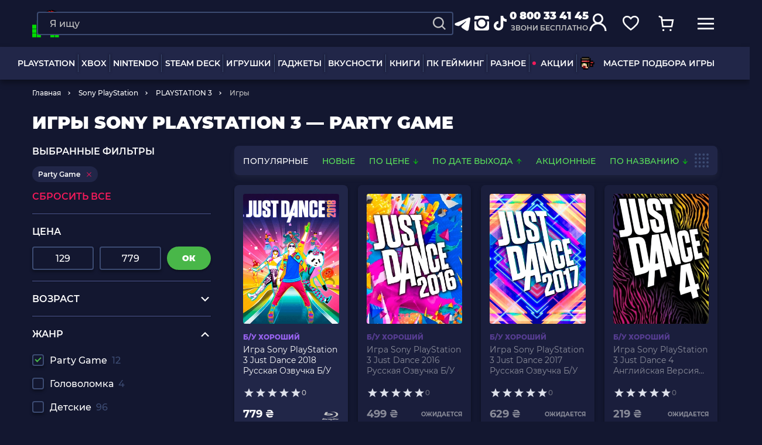

--- FILE ---
content_type: text/html; charset=UTF-8
request_url: https://retromagaz.com/ru/games-ps3/zhanr-party-game
body_size: 46903
content:
<!DOCTYPE html>
<html lang="ru"> <!-- prefix="og: https://ogp.me/ns#" -->
<head>
    <meta charset="utf-8">
<meta http-equiv="X-UA-Compatible" content="IE=edge">
<meta name="viewport" content="width=device-width, initial-scale=1.0">
<meta name="format-detection" content="telephone=no">
<meta name="theme-color" content="#131730">
<meta name="csrf-token" content="MjlYiOSs6BfAlgU4Fx8Jal6VMmuxudcqzGFIl4Fa">

<title>Купить dance games на Playstation 3 по лучшей цене | Retromagaz</title>
<meta name="keywords" content="Игры PlayStation 3" />
<meta name="description" content="Playstation 3 dance games в Украине ⭐ Новые и Б/У танцевальные игры на PS3 с гарантией 🔥 Магазины в Киеве, Львове, Одессе ☎ 0 800 33 32 83 ✌ RETROMAGAZ" />


<link rel="dns-prefetch" href="https://connect.facebook.net">
<link rel="preconnect" href="https://connect.facebook.net" crossorigin>

<link rel="dns-prefetch" href="https://esputnik.com">
<link rel="preconnect" href="https://esputnik.com" crossorigin>

<link rel="preload" as="font" crossorigin="anonymous" href="/assets/fonts/Montserrat-Medium.woff2">
<link rel="preload" as="font" crossorigin="anonymous" href="/assets/fonts/Montserrat-ExtraBold.woff2">
<link rel="preload" as="font" crossorigin="anonymous" href="/assets/fonts/Montserrat-Black.woff2">
<link rel="preload" as="font" crossorigin="anonymous" href="/assets/fonts/Montserrat-Regular.woff2">
<link rel="preload" as="font" crossorigin="anonymous" href="/assets/fonts/Montserrat-SemiBold.woff2">
<link rel="preload" as="font" crossorigin="anonymous" href="/assets/fonts/Montserrat-Bold.woff2">

        <link rel="alternate" hreflang="uk" href="https://retromagaz.com/games-ps3/zhanr-party-game" />
        <link rel="alternate" hreflang="ru" href="https://retromagaz.com/ru/games-ps3/zhanr-party-game" />

<link rel="canonical" href="https://retromagaz.com/ru/games-ps3/zhanr-party-game" />

<!-- Style -->
<link href="/assets/css/jquery.mCustomScrollbar.css?v=281" type="text/css" rel="stylesheet" media="print" onload="this.media='all'">
<link href="/assets/css/bootstrap-datepicker3.standalone.min.css?v=281" type="text/css" rel="stylesheet" media="print" onload="this.media='all'">
<link href="/assets/css/main.min.css?v=281" type="text/css" rel="stylesheet" media="all">
<link href="/assets/css/mainProduct.min.css?v=281" rel="stylesheet">




<link rel="icon" href="/assets/images/favicon/favicon-32x32.png" sizes="32x32">
<link href="/assets/images/favicon/apple-icon-16x16.png" rel="apple-touch-icon" sizes="16x16">
<link href="/assets/images/favicon/apple-icon-32x32.png" rel="apple-touch-icon" sizes="32x32">
<link href="/assets/images/favicon/apple-icon-57x57.png" rel="apple-touch-icon" sizes="57x57">
<link href="/assets/images/favicon/apple-icon-72x72.png" rel="apple-touch-icon" sizes="72x72">
<link href="/assets/images/favicon/apple-icon-114x114.png" rel="apple-touch-icon" sizes="114x114">
<link href="/assets/images/favicon/apple-icon-144x144.png" rel="apple-touch-icon" sizes="144x144">
<link href="/assets/images/favicon/apple-icon-152x152.png" rel="apple-touch-icon" sizes="152x152">
<link href="/assets/images/favicon/apple-icon-180x180.png" rel="apple-touch-icon" sizes="180x180">
<link rel="icon" type="image/png" href="/assets/images/favicon/android-icon-36x36.png" sizes="36x36">
<link rel="icon" type="image/png" href="/assets/images/favicon/android-icon-48x48.png" sizes="48x48">
<link rel="icon" type="image/png" href="/assets/images/favicon/android-icon-72x72.png" sizes="72x72">
<link rel="icon" type="image/png" href="/assets/images/favicon/android-icon-96x96.png" sizes="96x96">
<link rel="icon" type="image/png" href="/assets/images/favicon/android-icon-144x144.png" sizes="144x144">


    <script>
        window.dataLayer = window.dataLayer || [];
    </script>
    
    <!-- Google Tag Manager -->
    <script>(function(w,d,s,l,i){w[l]=w[l]||[];w[l].push({'gtm.start':
                new Date().getTime(),event:'gtm.js'});var f=d.getElementsByTagName(s)[0],
            j=d.createElement(s),dl=l!='dataLayer'?'&l='+l:'';j.async=true;j.src=
            'https://www.googletagmanager.com/gtm.js?id='+i+dl;f.parentNode.insertBefore(j,f);
        })(window,document,'script','dataLayer','GTM-59BZ9LK');</script>
    <!-- End Google Tag Manager -->




<!-- Global site tag (gtag.js) - Google Ads: 873609265 -->
<script async src="https://www.googletagmanager.com/gtag/js?id=AW-873609265"></script>
<script>
    window.dataLayer = window.dataLayer || [];
    function gtag(){dataLayer.push(arguments);}
    gtag('js', new Date());

    gtag('config', 'AW-873609265');
</script>



    


            <meta name="robots" content="index, follow"/>
        



    
<script type="application/ld+json">
    {
        "@context" : "http://schema.org",
        "@type" : "Organization",
        "name" : "RetroMagaz",
        "url" : "https://retromagaz.com/",
        "logo" : "https://retromagaz.com/uploads/base_block_medias/d6/49/g1i5e8aqr_f05f3387.png",
        "telephone": "0 800 33 41 45",
        "email": "retromagaz@gmail.com",
        "address": {
        "@type": "PostalAddress",
        "streetAddress": "вул. Ігоря Білозіра, 8",
                        "addressLocality": "Львів",
                        "postalCode": "79005",
                        "addressCountry": "Україна"
        },
        "sameAs" : [
        "https://www.facebook.com/retromagaz",
        "https://www.instagram.com/retromagaz/",
        "https://www.tiktok.com/@retromagaz?",
        "https://t.me/+D2x1bzOaghEyZTgy"
        ],
        "aggregateRating": {
            "@type": "AggregateRating",
            "ratingValue": "4.8",
            "reviewCount": "3270"
        }
    }
</script>        <link href="/assets/css/mainProduct.min.css?v=281" rel="stylesheet">
    
        <meta property="og:locale" content="ru"/>
    <meta property="og:type" content="website"/>
    <meta property="og:url" content=""/>


            <meta property="og:title" content="Купить dance games на Playstation 3 по лучшей цене | Retromagaz"/>
        <meta property="og:description" content="Playstation 3 dance games в Украине ⭐ Новые и Б/У танцевальные игры на PS3 с гарантией 🔥 Магазины в Киеве, Львове, Одессе ☎ 0 800 33 32 83 ✌ RETROMAGAZ"/>
        <meta property="og:image"
              content="https://retromagaz.com/uploads/base_block_medias/d6/49/g1i5e8aqr_f05f3387.png"/>
        <link rel="image_src"
              href="https://retromagaz.com/uploads/base_block_medias/d6/49/g1i5e8aqr_f05f3387.png">
    
    <!-- eSputnik -->
    <script>
        (function (i, s, o, g, r, a, m) {
                i["esSdk"] = r;
                i[r] = i[r] || function () {
                    (i[r].q = i[r].q || []).push(arguments)
                }, a = s.createElement(o), m = s.getElementsByTagName(o)[0];
                a.async = 1;
                a.src = g;
                m.parentNode.insertBefore(a, m)
            }
        )(window, document, "script", "https://esputnik.com/scripts/v1/public/scripts?apiKey=eyJhbGciOiJSUzI1NiJ9.[base64].pXA7hQem7wUwvBl03zIRlHBMr6K9usaJIshI8kiR8CwDJIEqwUEPjCgVyIx-8ytU4leoSjn2gU4eaO2RV4GsEQ&domain=9757895F-6027-47B1-82D7-CBFDB2B58418", "es");
        es("pushOn");
    </script>
    <!-- end eSputnik -->

    <!-- Admitad -->
    <script src="https://www.artfut.com/static/tagtag.min.js?campaign_code=43adf3a722" async
            onerror='var self = this;window.ADMITAD=window.ADMITAD||{},ADMITAD.Helpers=ADMITAD.Helpers||{},ADMITAD.Helpers.generateDomains=function(){for(var e=new Date,n=Math.floor(new Date(2020,e.getMonth(),e.getDate()).setUTCHours(0,0,0,0)/1e3),t=parseInt(1e12*(Math.sin(n)+1)).toString(30),i=["de"],o=[],a=0;a<i.length;++a)o.push({domain:t+"."+i[a],name:t});return o},ADMITAD.Helpers.findTodaysDomain=function(e){function n(){var o=new XMLHttpRequest,a=i[t].domain,D="https://"+a+"/";o.open("HEAD",D,!0),o.onload=function(){setTimeout(e,0,i[t])},o.onerror=function(){++t<i.length?setTimeout(n,0):setTimeout(e,0,void 0)},o.send()}var t=0,i=ADMITAD.Helpers.generateDomains();n()},window.ADMITAD=window.ADMITAD||{},ADMITAD.Helpers.findTodaysDomain(function(e){if(window.ADMITAD.dynamic=e,window.ADMITAD.dynamic){var n=function(){return function(){return self.src?self:""}}(),t=n(),i=(/campaign_code=([^&]+)/.exec(t.src)||[])[1]||"";t.parentNode.removeChild(t);var o=document.getElementsByTagName("head")[0],a=document.createElement("script");a.src="https://www."+window.ADMITAD.dynamic.domain+"/static/"+window.ADMITAD.dynamic.name.slice(1)+window.ADMITAD.dynamic.name.slice(0,1)+".min.js?campaign_code="+i,o.appendChild(a)}});'></script>
    <!-- end Admitad -->

    <!-- TikTok Pixel Code Start -->
    <script>
		!function (w, d, t) {
			w.TiktokAnalyticsObject=t;var ttq=w[t]=w[t]||[];ttq.methods=["page","track","identify","instances","debug","on","off","once","ready","alias","group","enableCookie","disableCookie","holdConsent","revokeConsent","grantConsent"],ttq.setAndDefer=function(t,e){t[e]=function(){t.push([e].concat(Array.prototype.slice.call(arguments,0)))}};for(var i=0;i<ttq.methods.length;i++)ttq.setAndDefer(ttq,ttq.methods[i]);ttq.instance=function(t){for(
				var e=ttq._i[t]||[],n=0;n<ttq.methods.length;n++)ttq.setAndDefer(e,ttq.methods[n]);return e},ttq.load=function(e,n){var r="https://analytics.tiktok.com/i18n/pixel/events.js",o=n&&n.partner;ttq._i=ttq._i||{},ttq._i[e]=[],ttq._i[e]._u=r,ttq._t=ttq._t||{},ttq._t[e]=+new Date,ttq._o=ttq._o||{},ttq._o[e]=n||{};n=document.createElement("script")
			;n.type="text/javascript",n.async=!0,n.src=r+"?sdkid="+e+"&lib="+t;e=document.getElementsByTagName("script")[0];e.parentNode.insertBefore(n,e)};


			ttq.load('D0A8E9RC77UF1HSAL9N0');
			ttq.page();
		}(window, document, 'ttq');
    </script>
    <!-- TikTok Pixel Code End -->

</head>
<body >
<input id="userEmail" type="hidden" value="">
<!-- Google Tag Manager (noscript) -->
<noscript>
    <iframe src="https://www.googletagmanager.com/ns.html?id=GTM-59BZ9LK"
            height="0" width="0" style="display:none;visibility:hidden"></iframe>
</noscript>
<!-- End Google Tag Manager (noscript) -->



<div class="wrap_container">
    <header>
    <div class="overlay_page"></div>
    <div class="header_desktop">
        <div class="row-top">
            <div class="container">
                <a href="https://retromagaz.com/ru" class="header-logo">
                                        <img width="145" height="150"
                         src="/uploads/base_block_medias/d6/49/g1i5e8aqr_f05f3387.png"
                         alt="Retromagaz">
                </a>
                <div class="header-nav_btn js-has-menu">
                    <span>
                    <svg width="32" height="32" viewBox="0 0 32 32" fill="none" xmlns="http://www.w3.org/2000/svg">
                        <mask id="path-2-inside-1" fill="white">
                            <rect width="14" height="14" rx="1"></rect>
                        </mask>
                        <rect width="14" height="14" rx="1" stroke="#FFD028" stroke-width="6"
                              mask="url(#path-2-inside-1)"></rect>
                        <mask id="path-3-inside-2" fill="white">
                            <rect x="18" width="14" height="14" rx="1"></rect>
                        </mask>
                        <rect x="18" width="14" height="14" rx="1" stroke="#49B749" stroke-width="6"
                              mask="url(#path-3-inside-2)"></rect>
                        <mask id="path-4-inside-3" fill="white">
                            <rect y="18" width="14" height="14" rx="1"></rect>
                        </mask>
                        <rect y="18" width="14" height="14" rx="1" stroke="#F31A5A" stroke-width="6"
                              mask="url(#path-4-inside-3)"></rect>
                        <mask id="path-5-inside-4" fill="white">
                            <rect x="18" y="18" width="14" height="14" rx="1"></rect>
                        </mask>
                        <rect x="18" y="18" width="14" height="14" rx="1" stroke="#0C78E4" stroke-width="6"
                              mask="url(#path-5-inside-4)"></rect>
                    </svg>
                    </span>
                    Каталог товаров
                </div>


                                <div class="header-search--big">
                    <form action="https://retromagaz.com/ru/search" class="search-form" method="GET">
                        <div class="form-group search-block">
                            <input data-ajax="https://retromagaz.com/ru/suggest" type="text" name="q" id="search"
                                   placeholder="Я ищу" class="form-control" autocomplete="off"
                                   data-msg="Введите текст">
                            <button type="submit" class="search-icon" aria-label="Search">
                                <svg width="20" height="20" viewBox="0 0 24 24" fill="none"
                                     xmlns="http://www.w3.org/2000/svg">
                                    <path d="M10.4082 19.8155C12.4957 19.8151 14.5229 19.1163 16.1673 17.8304L21.3371 23L23 21.3372L17.8302 16.1676C19.1167 14.5232 19.816 12.4956 19.8165 10.4077C19.8165 5.22055 15.5957 1 10.4082 1C5.22077 1 1 5.22055 1 10.4077C1 15.5949 5.22077 19.8155 10.4082 19.8155ZM10.4082 3.35193C14.2997 3.35193 17.4644 6.51646 17.4644 10.4077C17.4644 14.299 14.2997 17.4635 10.4082 17.4635C6.51676 17.4635 3.35206 14.299 3.35206 10.4077C3.35206 6.51646 6.51676 3.35193 10.4082 3.35193Z"
                                          fill="#c4c4c4"/>
                                </svg>
                            </button>
                            <button type="reset" class="clear-btn"></button>
                        </div>
                                                <div class="cancel-btn">Отмена</div>
                    </form>

                    <div class="search_result"><!-- ajax --></div>
                </div>
                                <div class="header-socials">
                    <a href="https://t.me/+D2x1bzOaghEyZTgy" target="_blank" rel="noopener">
                        <svg width="32" height="32" viewBox="0 0 32 32" fill="none" xmlns="http://www.w3.org/2000/svg">
                            <g clip-path="url(#clip0_1470_12963)">
                                <path fill-rule="evenodd" clip-rule="evenodd" d="M26.3693 5.90662C26.6988 5.76794 27.0595 5.72011 27.4137 5.76811C27.768 5.81611 28.1029 5.95818 28.3836 6.17953C28.6643 6.40089 28.8805 6.69344 29.0098 7.02673C29.1391 7.36002 29.1767 7.72187 29.1187 8.07462L26.0947 26.4173C25.8013 28.1866 23.86 29.2013 22.2373 28.32C20.88 27.5826 18.864 26.4466 17.0507 25.2613C16.144 24.668 13.3667 22.768 13.708 21.416C14.0013 20.26 18.668 15.916 21.3347 13.3333C22.3813 12.3186 21.904 11.7333 20.668 12.6666C17.5987 14.984 12.6707 18.508 11.0413 19.5C9.604 20.3746 8.85467 20.524 7.95867 20.3746C6.324 20.1026 4.808 19.6813 3.57067 19.168C1.89867 18.4746 1.98 16.176 3.56933 15.5066L26.3693 5.90662Z" fill="white"/>
                            </g>
                            <defs>
                                <clipPath id="clip0_1470_12963">
                                    <rect width="32" height="32" fill="white"/>
                                </clipPath>
                            </defs>
                        </svg>

                    </a>
                    <a href="https://www.instagram.com/retromagaz/" target="_blank" rel="noopener">
                        <svg width="32" height="32" viewBox="0 0 32 32" fill="none" xmlns="http://www.w3.org/2000/svg">
                            <path d="M29 6.125C29 5.27865 28.6989 4.54622 28.0967 3.92773C27.4945 3.30924 26.7539 3 25.875 3H7.125C6.27865 3 5.54622 3.30924 4.92773 3.92773C4.30924 4.54622 4 5.27865 4 6.125V9.25H9.56641C11.4544 7.16667 13.7656 6.125 16.5 6.125C19.2344 6.125 21.5456 7.16667 23.4336 9.25H29V6.125ZM10.25 15.5C10.25 17.2253 10.8604 18.6982 12.0811 19.9189C13.3018 21.1396 14.7747 21.75 16.5 21.75C18.2253 21.75 19.6982 21.1396 20.9189 19.9189C22.1396 18.6982 22.75 17.2253 22.75 15.5C22.75 13.7747 22.1396 12.3018 20.9189 11.0811C19.6982 9.86035 18.2253 9.25 16.5 9.25C14.7747 9.25 13.3018 9.86035 12.0811 11.0811C10.8604 12.3018 10.25 13.7747 10.25 15.5ZM29 12.375H25.2891C25.6797 13.4492 25.875 14.4909 25.875 15.5C25.875 18.1042 24.9635 20.3177 23.1406 22.1406C21.3177 23.9635 19.1042 24.875 16.5 24.875C13.8958 24.875 11.6823 23.9635 9.85938 22.1406C8.03646 20.3177 7.125 18.1042 7.125 15.5C7.125 14.4909 7.32031 13.4492 7.71094 12.375H4V24.875C4 25.7539 4.30111 26.4945 4.90332 27.0967C5.50553 27.6989 6.24609 28 7.125 28H25.875C26.7539 28 27.4945 27.6989 28.0967 27.0967C28.6989 26.4945 29 25.7539 29 24.875V12.375Z"
                                  fill="white"/>
                        </svg>
                    </a>
                    <a href="https://www.tiktok.com/@retromagaz?" target="_blank" rel="noopener">
                        <svg width="32" height="32" viewBox="0 0 32 32" fill="none" xmlns="http://www.w3.org/2000/svg">
                            <path d="M21.1754 3H16.8347V20.029C16.8347 22.058 15.1653 23.7247 13.0877 23.7247C11.0101 23.7247 9.34064 22.058 9.34064 20.029C9.34064 18.0363 10.973 16.4058 12.9764 16.3333V12.058C8.56155 12.1304 5 15.6449 5 20.029C5 24.4493 8.63575 28 13.1248 28C17.6138 28 21.2496 24.4131 21.2496 20.029V11.2971C22.882 12.4565 24.8853 13.1449 27 13.1812V8.9058C23.7353 8.7971 21.1754 6.1884 21.1754 3Z"
                                  fill="white"/>
                        </svg>
                    </a>
                </div>
                <div class="header-phone">
                    <a href="tel:0 800 33 41 45"
                       class="phone-link binct-phone-number-1">0 800 33 41 45</a>
                    <p>звони бесплатно</p>
                </div>
                <div class="header-buttons">
                    <button class="menu-link only-mob header-buttons__menu" aria-label="mobile navi">
                        <svg width="40" height="40" viewBox="0 0 40 40" fill="none" xmlns="http://www.w3.org/2000/svg">
                            <line x1="8" y1="13.4" x2="32" y2="13.4" stroke="white" stroke-width="2"/>
                            <line x1="8" y1="20.6" x2="32" y2="20.6" stroke="white" stroke-width="2"/>
                            <line x1="8" y1="27.8" x2="32" y2="27.8" stroke="white" stroke-width="2"/>
                        </svg>

                                            </button>
                    <div class="inline-search search-link">
                        <div class="search-form search-link only-mob">
                            <div class="form-group search-block">
                                <input type="text" placeholder="Я ищу" class="form-control"
                                       autocomplete="off" data-msg="Введите текст">
                                <button class="search-icon" style="display: inline-block;" aria-label="Search">
                                    <svg width="20" height="20" viewBox="0 0 24 24" fill="none"
                                         xmlns="http://www.w3.org/2000/svg">
                                        <path d="M10.4082 19.8155C12.4957 19.8151 14.5229 19.1163 16.1673 17.8304L21.3371 23L23 21.3372L17.8302 16.1676C19.1167 14.5232 19.816 12.4956 19.8165 10.4077C19.8165 5.22055 15.5957 1 10.4082 1C5.22077 1 1 5.22055 1 10.4077C1 15.5949 5.22077 19.8155 10.4082 19.8155ZM10.4082 3.35193C14.2997 3.35193 17.4644 6.51646 17.4644 10.4077C17.4644 14.299 14.2997 17.4635 10.4082 17.4635C6.51676 17.4635 3.35206 14.299 3.35206 10.4077C3.35206 6.51646 6.51676 3.35193 10.4082 3.35193Z"
                                              fill="#c4c4c4"/>
                                    </svg>
                                </button>
                            </div>
                        </div>
                    </div>
                    <!-- <a href="#" class="search-link">
                        <svg width="24" height="24" viewBox="0 0 24 24" fill="none" xmlns="http://www.w3.org/2000/svg">
                            <path d="M10.4082 19.8155C12.4957 19.8151 14.5229 19.1163 16.1673 17.8304L21.3371 23L23 21.3372L17.8302 16.1676C19.1167 14.5232 19.816 12.4956 19.8165 10.4077C19.8165 5.22055 15.5957 1 10.4082 1C5.22077 1 1 5.22055 1 10.4077C1 15.5949 5.22077 19.8155 10.4082 19.8155ZM10.4082 3.35193C14.2997 3.35193 17.4644 6.51646 17.4644 10.4077C17.4644 14.299 14.2997 17.4635 10.4082 17.4635C6.51676 17.4635 3.35206 14.299 3.35206 10.4077C3.35206 6.51646 6.51676 3.35193 10.4082 3.35193Z" fill="white"/>
                        </svg>
                    </a> -->
                                            <div class="user-link open-popup" data-popup="logInAuth">
                            <svg width="32" height="32" viewBox="0 0 32 32" fill="none"
                                 xmlns="http://www.w3.org/2000/svg">
                                <circle cx="16" cy="10" r="7.5" stroke="white" stroke-width="3"/>
                                <path d="M29 31C29 23.8203 23.1797 18 16 18C8.8203 18 3 23.8203 3 31" stroke="white"
                                      stroke-width="3"/>
                            </svg>
                        </div>
                    

                    
                    
                    <div class="fav-link open-popup header-buttons__btn" data-popup="favModal">
                        <svg width="32" height="32" viewBox="0 0 32 32" fill="none" xmlns="http://www.w3.org/2000/svg">
                            <path d="M28.3255 16.697C26.7111 19.0368 24.0796 21.5956 19.9388 25.2058L16.0203 28.1164L12.287 25.2164C8.13283 21.5954 5.44092 19.0305 3.76908 16.6796C2.15321 14.4074 1.5 12.3462 1.5 9.66848C1.5 5.63225 4.64705 2.5 8.8 2.5C11.08 2.5 13.3854 3.56799 14.8622 5.28718L16 6.61181L17.1378 5.28718C18.6146 3.56799 20.92 2.5 23.2 2.5C27.3529 2.5 30.5 5.63225 30.5 9.66848C30.5 12.3684 29.8872 14.4336 28.3255 16.697Z"
                                  stroke="white" stroke-width="3" stroke-linecap="round"/>
                        </svg>
                        <span style="display: none;">0</span>
                    </div>
                    <a href="https://retromagaz.com/ru/cart" class="cart-link open-popup" data-popup="cartModal">
                        <svg width="32" height="32" viewBox="0 0 32 32" fill="none" xmlns="http://www.w3.org/2000/svg">
                            <path d="M8 9.5H29.5738L27.2459 22H9.80328L8 9.5ZM8 9.5L7.5082 4.32558L2 2" stroke="white" stroke-width="3"/>
                            <circle cx="11" cy="29" r="2" fill="white"/>
                            <circle cx="25" cy="29" r="2" fill="white"/>
                        </svg>
                        <span style="display: none;">0</span>
                    </a>
                    <a href="#" class="menu-link">
                        <svg width="30" height="30" viewBox="0 0 30 30" fill="none" xmlns="http://www.w3.org/2000/svg">
                            <line y1="6.5" x2="30" y2="6.5" stroke="white" stroke-width="3"/>
                            <line y1="15.5" x2="30" y2="15.5" stroke="white" stroke-width="3"/>
                            <line y1="24.5" x2="30" y2="24.5" stroke="white" stroke-width="3"/>
                        </svg>
                    </a>
                     <a href="https://retromagaz.com/ru/cart" class="cart-link only-mob">
                            <svg width="40" height="40" viewBox="0 0 40 40" fill="none" xmlns="http://www.w3.org/2000/svg">
                                <path d="M14 15.125H30.1803L28.4344 24.5H15.3525L14 15.125ZM14 15.125L13.6311 11.2442L9.5 9.5" stroke="white" stroke-width="2"/>
                                <circle cx="16.25" cy="29.75" r="1.5" fill="white"/>
                                <circle cx="26.75" cy="29.75" r="1.5" fill="white"/>
                            </svg>
                            <span style="display: none;">0</span>
                        </a>
                </div>
                <div class="cart-modal blue-type" id="cartModal">
                    <i class="close"></i>
                    <div class="modal-header">
                        <p class="title_h1">Корзина<span
                                    class="cart-number xhr-total-cart-count">4</span></p>
                        <div class="empty-header">
                            <p class="title_h1">Корзина пуста</p>
                            <span class="title_h2">Ты еще не добавил ни одного товара :(</span>
                        </div>
                    </div>
                    <div class="cart-modal-content custom_scrollbar_y">
                        <div id="not_available"></div>
                        <div id="alert-delivery-cart" data-alert-delivery="300"
                             style="display: none;" class="cart-wrapper__alert cart-wrapper__alert-border cart-wrapper_mobile-margin-minus u-bg-yankees-blue u-p20 u-mb20">
                            <p class="u-fw500">Некоторые способы доставки будут недоступны, если сумма товара в корзине меньше 300 ₴</p>
                        </div>
                        <div class="product-list xhr-small-item-html">
                            <!-- ajax -->
                        </div>
                    </div>
                    <div class="blue-type__btns">
                        <div class="cart-total">
                            <p class="cart-total__title">Всего</p>
                            <p class="cart-total__price"><span class="cart-total__sum">---</span> ₴</p>
                        </div>
                        <div class="btns-block">
                                                            <span hashstring="23642e39b937198b4151e23d8d5a548gru" hashtype="content">&nbsp</span>
                                <span hashstring="23642e39b937198b4151e23d8d5a560gru" hashtype="content">&nbsp</span>
                                                                                </div>
                    </div>
                </div>
                <div class="favorite-modal blue-type" id="favModal">
                    <i class="close"></i>
                    <div class="modal-header">
                        <p class="title_h1">Избранное<span class="fav-number">12</span></p>
                        <div class="empty-header">
                            <p class="title_h1">Избранное</p>
                            <span class="title_h2">Ты еще не добавил ни одного избранного товара :(</span>
                        </div>
                    </div>
                    <div class="favorite-modal-content custom_scrollbar_y">
                        <div class="product-list xhr-small-fav"><!-- Ajax --></div>
                    </div>
                    <div class="blue-type__btns">
                        <div class="btns-block">
                                                            <span hashstring="23642e39b937198b4151e23d8d5a548dru" hashtype="content">&nbsp</span>
                                                                                </div>
                    </div>
                </div>
            </div>
            <div id="cart-added-info" class="cart-tooltip" style="display: none;">
                <div class="cart-tooltip__inner">
                    <svg width="16" height="16" viewBox="0 0 16 16" fill="none" xmlns="http://www.w3.org/2000/svg">
                        <path d="M6.12951 13.0903L1.77777 8.73859L2.86571 7.65065L6.12951 10.9145L13.1343 3.90968L14.2222 4.99762L6.12951 13.0903Z" fill="white"/>
                    </svg>
                     Товар добавлен в корзину
                </div>
            </div>
        </div>
        <div class="bottom-row">
            <div class="container">
                
                <div class="header-nav big_menu">
                    <ul class="nav-list">
                                                                                                                        <li class="nav-item hover_delivery">
                                        <a href="https://retromagaz.com/ru/playstation"
                                           class="nav-link hover_class"
                                                data-parent="big_menu">PLAYSTATION</a>

                                                                                    <div class="big_menu-items hover_css row "
                                                 style="visibility: hidden; opacity: 0;">
                                                                                                                                                                                                                                                                        <div class="col">
                                                        
                                                        <a href="https://retromagaz.com/ru/playstation-5"
                                                           class="title ">
                                                            <picture>
                                                                <source data-srcset="/uploads/menu_categories/ad/8c/site_fns6kq36c_39598e77.webp"
                                                                        type="image/webp">
                                                                <img class="lazyload"
                                                                     src="[data-uri]"
                                                                     data-src="/uploads/menu_categories/ad/8c/site_fns6kq36c_39598e77.png"
                                                                     data-srcset="/uploads/menu_categories/ad/8c/site_2x_fns6kq36c_39598e77.png 2x"
                                                                     alt="PLAYSTATION 5 - Retromagaz"
                                                                     title="PLAYSTATION 5">
                                                            </picture>
                                                            PLAYSTATION 5
                                                        </a>
                                                                                                                    <ul>
                                                                                                                                                                                                            <li>
                                                                            <a href="https://retromagaz.com/ru/ps5-konsoli">Консоли</a>
                                                                                                                                                            <ul>
                                                                                                                                                                                                                                                                    <li>
                                                                                            <a href="https://retromagaz.com/ru/ps5-konsoli/pro">Pro</a>
                                                                                        </li>
                                                                                                                                                                                                                                                                                                                                                            <li>
                                                                                            <a href="https://retromagaz.com/ru/ps5-konsoli/slim">Slim</a>
                                                                                        </li>
                                                                                                                                                                                                                                                                                                                                                            <li>
                                                                                            <a href="https://retromagaz.com/ru/ps5-konsoli/fat">Fat</a>
                                                                                        </li>
                                                                                                                                                                                                                                                                                                                                                                                                                                                                                                                                                                                                                    </ul>
                                                                                                                                                    </li>
                                                                                                                                                                                                                                                                                <li>
                                                                            <a href="https://retromagaz.com/ru/accessories-ps5">Аксессуары</a>
                                                                                                                                                            <ul>
                                                                                                                                                                                                                                                                    <li>
                                                                                            <a href="https://retromagaz.com/ru/accessories-ps5/gamepad/tip-kontroler">Геймпады</a>
                                                                                        </li>
                                                                                                                                                                                                                                                                                                                                                            <li>
                                                                                            <a href="https://retromagaz.com/ru/accessories-ps5/headset-vr">VR</a>
                                                                                        </li>
                                                                                                                                                                                                                                                            </ul>
                                                                                                                                                    </li>
                                                                                                                                                                                                                                                                                <li>
                                                                            <a href="https://retromagaz.com/ru/games-ps5">Игры</a>
                                                                                                                                                    </li>
                                                                                                                                                                                                </ul>
                                                        
                                                                                                                    </div>
                                                        
                                                                                                                                                                                                                                                                                                                                    <div class="col">
                                                        
                                                        <a href="https://retromagaz.com/ru/playstation-4"
                                                           class="title ">
                                                            <picture>
                                                                <source data-srcset="/uploads/menu_categories/43/c6/site_ena7pc6b2_b9ceab2f.webp"
                                                                        type="image/webp">
                                                                <img class="lazyload"
                                                                     src="[data-uri]"
                                                                     data-src="/uploads/menu_categories/43/c6/site_ena7pc6b2_b9ceab2f.png"
                                                                     data-srcset="/uploads/menu_categories/43/c6/site_2x_ena7pc6b2_b9ceab2f.png 2x"
                                                                     alt="PLAYSTATION 4 - Retromagaz"
                                                                     title="PLAYSTATION 4">
                                                            </picture>
                                                            PLAYSTATION 4
                                                        </a>
                                                                                                                    <ul>
                                                                                                                                                                                                            <li>
                                                                            <a href="https://retromagaz.com/ru/consoles-ps4">Консоли</a>
                                                                                                                                                            <ul>
                                                                                                                                                                                                                                                                    <li>
                                                                                            <a href="https://retromagaz.com/ru/consoles-ps4/pro">Pro</a>
                                                                                        </li>
                                                                                                                                                                                                                                                                                                                                                            <li>
                                                                                            <a href="https://retromagaz.com/ru/consoles-ps4/slim">Slim</a>
                                                                                        </li>
                                                                                                                                                                                                                                                                                                                                                            <li>
                                                                                            <a href="https://retromagaz.com/ru/consoles-ps4/fat">Fat</a>
                                                                                        </li>
                                                                                                                                                                                                                                                            </ul>
                                                                                                                                                    </li>
                                                                                                                                                                                                                                                                                <li>
                                                                            <a href="https://retromagaz.com/ru/accessories-ps4">Аксессуары</a>
                                                                                                                                                            <ul>
                                                                                                                                                                                                                                                                    <li>
                                                                                            <a href="https://retromagaz.com/ru/accessories-ps4/gamepad/tip-kontroler/controllers">Геймпады</a>
                                                                                        </li>
                                                                                                                                                                                                                                                                                                                                                            <li>
                                                                                            <a href="https://retromagaz.com/ru/accessories-ps4/headset-vr">VR</a>
                                                                                        </li>
                                                                                                                                                                                                                                                            </ul>
                                                                                                                                                    </li>
                                                                                                                                                                                                                                                                                <li>
                                                                            <a href="https://retromagaz.com/ru/games-ps4">Игры</a>
                                                                                                                                                    </li>
                                                                                                                                                                                                </ul>
                                                        
                                                                                                                    </div>
                                                        
                                                                                                                                                                                                                                                                                                                                    <div class="col">
                                                        
                                                        <a href="https://retromagaz.com/ru/playstation-3"
                                                           class="title ">
                                                            <picture>
                                                                <source data-srcset="/uploads/menu_categories/04/1d/site_ena7sekpk_61c57a86.webp"
                                                                        type="image/webp">
                                                                <img class="lazyload"
                                                                     src="[data-uri]"
                                                                     data-src="/uploads/menu_categories/04/1d/site_ena7sekpk_61c57a86.png"
                                                                     data-srcset="/uploads/menu_categories/04/1d/site_2x_ena7sekpk_61c57a86.png 2x"
                                                                     alt="PLAYSTATION 3 - Retromagaz"
                                                                     title="PLAYSTATION 3">
                                                            </picture>
                                                            PLAYSTATION 3
                                                        </a>
                                                                                                                    <ul>
                                                                                                                                                                                                            <li>
                                                                            <a href="https://retromagaz.com/ru/consoles-ps3">Консоли</a>
                                                                                                                                                            <ul>
                                                                                                                                                                                                                                                                    <li>
                                                                                            <a href="https://retromagaz.com/ru/consoles-ps3/model-super-slim">Super Slim</a>
                                                                                        </li>
                                                                                                                                                                                                                                                                                                                                                            <li>
                                                                                            <a href="https://retromagaz.com/ru/consoles-ps3/slim">Slim</a>
                                                                                        </li>
                                                                                                                                                                                                                                                                                                                                                            <li>
                                                                                            <a href="https://retromagaz.com/ru/consoles-ps3/fat">Fat</a>
                                                                                        </li>
                                                                                                                                                                                                                                                            </ul>
                                                                                                                                                    </li>
                                                                                                                                                                                                                                                                                <li>
                                                                            <a href="https://retromagaz.com/ru/accessories-ps3">Аксессуары</a>
                                                                                                                                                            <ul>
                                                                                                                                                                                                                                                                    <li>
                                                                                            <a href="https://retromagaz.com/ru/accessories-ps3/gamepad/tip-kontroler/controllers">Геймпады</a>
                                                                                        </li>
                                                                                                                                                                                                                                                            </ul>
                                                                                                                                                    </li>
                                                                                                                                                                                                                                                                                <li>
                                                                            <a href="https://retromagaz.com/ru/games-ps3">Игры</a>
                                                                                                                                                    </li>
                                                                                                                                                                                                </ul>
                                                        
                                                                                                                    </div>
                                                        
                                                                                                                                                                                                                                                                                                                                    <div class="col">
                                                        
                                                        <a href="https://retromagaz.com/ru/playstation-2-1"
                                                           class="title ">
                                                            <picture>
                                                                <source data-srcset="/uploads/menu_categories/f4/18/site_ena7v46ac_7d5d1cc8.webp"
                                                                        type="image/webp">
                                                                <img class="lazyload"
                                                                     src="[data-uri]"
                                                                     data-src="/uploads/menu_categories/f4/18/site_ena7v46ac_7d5d1cc8.png"
                                                                     data-srcset="/uploads/menu_categories/f4/18/site_2x_ena7v46ac_7d5d1cc8.png 2x"
                                                                     alt="PLAYSTATION 2 1 - Retromagaz"
                                                                     title="PLAYSTATION 2 1">
                                                            </picture>
                                                            PLAYSTATION 2 1
                                                        </a>
                                                                                                                    <ul>
                                                                                                                                                                                                            <li>
                                                                            <a href="https://retromagaz.com/ru/consoles-ps2">Консоли</a>
                                                                                                                                                            <ul>
                                                                                                                                                                                                                                                                    <li>
                                                                                            <a href="https://retromagaz.com/ru/consoles-ps2/slim">Slim</a>
                                                                                        </li>
                                                                                                                                                                                                                                                                                                                                                            <li>
                                                                                            <a href="https://retromagaz.com/ru/consoles-ps2/fat">Fat</a>
                                                                                        </li>
                                                                                                                                                                                                                                                                                                                                                            <li>
                                                                                            <a href="https://retromagaz.com/ru/consoles-ps2/model-classic">Classic</a>
                                                                                        </li>
                                                                                                                                                                                                                                                            </ul>
                                                                                                                                                    </li>
                                                                                                                                                                                                                                                                                <li>
                                                                            <a href="https://retromagaz.com/ru/accessories-ps2">Аксессуары</a>
                                                                                                                                                            <ul>
                                                                                                                                                                                                                                                                    <li>
                                                                                            <a href="https://retromagaz.com/ru/accessories-ps2/gamepad/tip-kontroler">Геймпады</a>
                                                                                        </li>
                                                                                                                                                                                                                                                            </ul>
                                                                                                                                                    </li>
                                                                                                                                                                                                                                                                                <li>
                                                                            <a href="https://retromagaz.com/ru/games-ps2">Игры</a>
                                                                                                                                                    </li>
                                                                                                                                                                                                </ul>
                                                        
                                                                                                                    </div>
                                                        
                                                                                                                                                                                                                                                                                                                                    <div class="col">
                                                        
                                                        <a href="https://retromagaz.com/ru/playstation-vita"
                                                           class="title ">
                                                            <picture>
                                                                <source data-srcset="/uploads/menu_categories/59/6a/site_ena81k98r_148dc958.webp"
                                                                        type="image/webp">
                                                                <img class="lazyload"
                                                                     src="[data-uri]"
                                                                     data-src="/uploads/menu_categories/59/6a/site_ena81k98r_148dc958.png"
                                                                     data-srcset="/uploads/menu_categories/59/6a/site_2x_ena81k98r_148dc958.png 2x"
                                                                     alt="PS VITA - Retromagaz"
                                                                     title="PS VITA">
                                                            </picture>
                                                            PS VITA
                                                        </a>
                                                                                                                    <ul>
                                                                                                                                                                                                            <li>
                                                                            <a href="https://retromagaz.com/ru/consoles-ps-vita">Консоли</a>
                                                                                                                                                            <ul>
                                                                                                                                                                                                                                                                    <li>
                                                                                            <a href="https://retromagaz.com/ru/consoles-ps-vita/slim">Slim</a>
                                                                                        </li>
                                                                                                                                                                                                                                                                                                                                                            <li>
                                                                                            <a href="https://retromagaz.com/ru/consoles-ps-vita/fat">Fat</a>
                                                                                        </li>
                                                                                                                                                                                                                                                            </ul>
                                                                                                                                                    </li>
                                                                                                                                                                                                                                                                                <li>
                                                                            <a href="https://retromagaz.com/ru/accessories-ps-vita">Аксессуары</a>
                                                                                                                                                    </li>
                                                                                                                                                                                                                                                                                <li>
                                                                            <a href="https://retromagaz.com/ru/games-ps-vita">Игры</a>
                                                                                                                                                    </li>
                                                                                                                                                                                                </ul>
                                                        
                                                                                                                    </div>
                                                        
                                                                                                                                                                                                                                                                                                                                    <div class="col">
                                                        
                                                        <a href="https://retromagaz.com/ru/playstation-portable"
                                                           class="title ">
                                                            <picture>
                                                                <source data-srcset="/uploads/menu_categories/93/13/site_ena8316il_7331aa35.webp"
                                                                        type="image/webp">
                                                                <img class="lazyload"
                                                                     src="[data-uri]"
                                                                     data-src="/uploads/menu_categories/93/13/site_ena8316il_7331aa35.png"
                                                                     data-srcset="/uploads/menu_categories/93/13/site_2x_ena8316il_7331aa35.png 2x"
                                                                     alt="PSP - Retromagaz"
                                                                     title="PSP">
                                                            </picture>
                                                            PSP
                                                        </a>
                                                                                                                    <ul>
                                                                                                                                                                                                            <li>
                                                                            <a href="https://retromagaz.com/ru/consoles-psp">Консоли</a>
                                                                                                                                                            <ul>
                                                                                                                                                                                                                                                                    <li>
                                                                                            <a href="https://retromagaz.com/ru/consoles-psp/fat">Fat</a>
                                                                                        </li>
                                                                                                                                                                                                                                                                                                                                                            <li>
                                                                                            <a href="https://retromagaz.com/ru/consoles-psp/slim">Slim</a>
                                                                                        </li>
                                                                                                                                                                                                                                                                                                                                                            <li>
                                                                                            <a href="https://retromagaz.com/ru/consoles-psp/model-street">Street</a>
                                                                                        </li>
                                                                                                                                                                                                                                                                                                                                                            <li>
                                                                                            <a href="https://retromagaz.com/ru/consoles-psp/model-go">GO</a>
                                                                                        </li>
                                                                                                                                                                                                                                                            </ul>
                                                                                                                                                    </li>
                                                                                                                                                                                                                                                                                <li>
                                                                            <a href="https://retromagaz.com/ru/accessories-psp">Аксессуары</a>
                                                                                                                                                    </li>
                                                                                                                                                                                                                                                                                <li>
                                                                            <a href="https://retromagaz.com/ru/games-psp">Игры</a>
                                                                                                                                                    </li>
                                                                                                                                                                                                </ul>
                                                        
                                                                                                                    </div>
                                                        
                                                                                                                                                                                                        </div>
                                                                            </li>
                                                                                                                                                                                    <li class="nav-item hover_delivery">
                                        <a href="https://retromagaz.com/ru/xbox"
                                           class="nav-link hover_class"
                                                data-parent="big_menu">XBOX</a>

                                                                                    <div class="big_menu-items hover_css row "
                                                 style="visibility: hidden; opacity: 0;">
                                                                                                                                                                                                                                                                        <div class="col">
                                                        
                                                        <a href="https://retromagaz.com/ru/xbox-series-x"
                                                           class="title ">
                                                            <picture>
                                                                <source data-srcset="/uploads/menu_categories/0a/0b/site_frihcrr0v_0f37aa02.webp"
                                                                        type="image/webp">
                                                                <img class="lazyload"
                                                                     src="[data-uri]"
                                                                     data-src="/uploads/menu_categories/0a/0b/site_frihcrr0v_0f37aa02.png"
                                                                     data-srcset="/uploads/menu_categories/0a/0b/site_2x_frihcrr0v_0f37aa02.png 2x"
                                                                     alt="XBOX SERIES - Retromagaz"
                                                                     title="XBOX SERIES">
                                                            </picture>
                                                            XBOX SERIES
                                                        </a>
                                                                                                                    <ul>
                                                                                                                                                                                                            <li>
                                                                            <a href="https://retromagaz.com/ru/consoles-xbox-series-x">Консоли</a>
                                                                                                                                                            <ul>
                                                                                                                                                                                                                                                                    <li>
                                                                                            <a href="https://retromagaz.com/ru/consoles-xbox-series-x/s">Series S</a>
                                                                                        </li>
                                                                                                                                                                                                                                                                                                                                                            <li>
                                                                                            <a href="https://retromagaz.com/ru/consoles-xbox-series-x/x">Series X</a>
                                                                                        </li>
                                                                                                                                                                                                                                                            </ul>
                                                                                                                                                    </li>
                                                                                                                                                                                                                                                                                <li>
                                                                            <a href="https://retromagaz.com/ru/accessories-xbox-series-x">Аксессуары</a>
                                                                                                                                                            <ul>
                                                                                                                                                                                                                                                                    <li>
                                                                                            <a href="https://retromagaz.com/ru/accessories-xbox-series-x/gamepad">Геймпады</a>
                                                                                        </li>
                                                                                                                                                                                                                                                            </ul>
                                                                                                                                                    </li>
                                                                                                                                                                                                                                                                                <li>
                                                                            <a href="https://retromagaz.com/ru/games-xbox-series-x">Игры</a>
                                                                                                                                                    </li>
                                                                                                                                                                                                </ul>
                                                        
                                                                                                                    </div>
                                                        
                                                                                                                                                                                                                                                                                                                                    <div class="col">
                                                        
                                                        <a href="https://retromagaz.com/ru/xbox-one"
                                                           class="title ">
                                                            <picture>
                                                                <source data-srcset="/uploads/menu_categories/ec/1a/site_fk6034f3i_4bde5a2a.webp"
                                                                        type="image/webp">
                                                                <img class="lazyload"
                                                                     src="[data-uri]"
                                                                     data-src="/uploads/menu_categories/ec/1a/site_fk6034f3i_4bde5a2a.png"
                                                                     data-srcset="/uploads/menu_categories/ec/1a/site_2x_fk6034f3i_4bde5a2a.png 2x"
                                                                     alt="XBOX ONE - Retromagaz"
                                                                     title="XBOX ONE">
                                                            </picture>
                                                            XBOX ONE
                                                        </a>
                                                                                                                    <ul>
                                                                                                                                                                                                            <li>
                                                                            <a href="https://retromagaz.com/ru/consoles-xbox-one">Консоли</a>
                                                                                                                                                            <ul>
                                                                                                                                                                                                                                                                    <li>
                                                                                            <a href="https://retromagaz.com/ru/consoles-xbox-one/s">One S</a>
                                                                                        </li>
                                                                                                                                                                                                                                                                                                                                                            <li>
                                                                                            <a href="https://retromagaz.com/ru/consoles-xbox-one/x">One X</a>
                                                                                        </li>
                                                                                                                                                                                                                                                                                                                                                            <li>
                                                                                            <a href="https://retromagaz.com/ru/consoles-xbox-one/fat">One Fat</a>
                                                                                        </li>
                                                                                                                                                                                                                                                            </ul>
                                                                                                                                                    </li>
                                                                                                                                                                                                                                                                                <li>
                                                                            <a href="https://retromagaz.com/ru/accessories-xbox-one">Аксессуары</a>
                                                                                                                                                            <ul>
                                                                                                                                                                                                                                                                    <li>
                                                                                            <a href="https://retromagaz.com/ru/accessories-xbox-one/gamepad">Геймпады</a>
                                                                                        </li>
                                                                                                                                                                                                                                                            </ul>
                                                                                                                                                    </li>
                                                                                                                                                                                                                                                                                <li>
                                                                            <a href="https://retromagaz.com/ru/games-xbox-one">Игры</a>
                                                                                                                                                    </li>
                                                                                                                                                                                                </ul>
                                                        
                                                                                                                    </div>
                                                        
                                                                                                                                                                                                                                                                                                                                    <div class="col">
                                                        
                                                        <a href="https://retromagaz.com/ru/xbox-360"
                                                           class="title ">
                                                            <picture>
                                                                <source data-srcset="/uploads/menu_categories/3d/1c/site_enfotli23_e05bf84e.webp"
                                                                        type="image/webp">
                                                                <img class="lazyload"
                                                                     src="[data-uri]"
                                                                     data-src="/uploads/menu_categories/3d/1c/site_enfotli23_e05bf84e.png"
                                                                     data-srcset="/uploads/menu_categories/3d/1c/site_2x_enfotli23_e05bf84e.png 2x"
                                                                     alt="Xbox 360 Original - Retromagaz"
                                                                     title="Xbox 360 Original">
                                                            </picture>
                                                            Xbox 360 Original
                                                        </a>
                                                                                                                    <ul>
                                                                                                                                                                                                            <li>
                                                                            <a href="https://retromagaz.com/ru/consoles-xbox-360">Консоли</a>
                                                                                                                                                            <ul>
                                                                                                                                                                                                                                                                    <li>
                                                                                            <a href="https://retromagaz.com/ru/consoles-xbox-360/s">360 S</a>
                                                                                        </li>
                                                                                                                                                                                                                                                                                                                                                            <li>
                                                                                            <a href="https://retromagaz.com/ru/consoles-xbox-360/model-e">360 E</a>
                                                                                        </li>
                                                                                                                                                                                                                                                                                                                                                            <li>
                                                                                            <a href="https://retromagaz.com/ru/consoles-xbox-360/fat">360 Fat</a>
                                                                                        </li>
                                                                                                                                                                                                                                                                                                                                                            <li>
                                                                                            <a href="https://retromagaz.com/ru/consoles-xbox-360/platforma-xbox-original">Original</a>
                                                                                        </li>
                                                                                                                                                                                                                                                            </ul>
                                                                                                                                                    </li>
                                                                                                                                                                                                                                                                                <li>
                                                                            <a href="https://retromagaz.com/ru/accessories-xbox-360">Аксессуары</a>
                                                                                                                                                            <ul>
                                                                                                                                                                                                                                                                    <li>
                                                                                            <a href="https://retromagaz.com/ru/accessories-xbox-360/gamepad">Геймпады</a>
                                                                                        </li>
                                                                                                                                                                                                                                                            </ul>
                                                                                                                                                    </li>
                                                                                                                                                                                                                                                                                <li>
                                                                            <a href="https://retromagaz.com/ru/games-xbox-360">Игры</a>
                                                                                                                                                    </li>
                                                                                                                                                                                                </ul>
                                                        
                                                                                                                    </div>
                                                        
                                                                                                                                                                                                        </div>
                                                                            </li>
                                                                                                                                                                                    <li class="nav-item hover_delivery">
                                        <a href="https://retromagaz.com/ru/nintendo"
                                           class="nav-link hover_class"
                                                data-parent="big_menu">NINTENDO</a>

                                                                                    <div class="big_menu-items hover_css row "
                                                 style="visibility: hidden; opacity: 0;">
                                                                                                                                                                                                                                                                        <div class="col">
                                                        
                                                        <a href="https://retromagaz.com/ru/nintendo-switch-2"
                                                           class="title ">
                                                            <picture>
                                                                <source data-srcset="/uploads/menu_categories/7b/9b/site_fsl5usvnl_382e91c0.webp"
                                                                        type="image/webp">
                                                                <img class="lazyload"
                                                                     src="[data-uri]"
                                                                     data-src="/uploads/menu_categories/7b/9b/site_fsl5usvnl_382e91c0.png"
                                                                     data-srcset="/uploads/menu_categories/7b/9b/site_2x_fsl5usvnl_382e91c0.png 2x"
                                                                     alt="SWITCH 2 - Retromagaz"
                                                                     title="SWITCH 2">
                                                            </picture>
                                                            SWITCH 2
                                                        </a>
                                                                                                                    <ul>
                                                                                                                                                                                                            <li>
                                                                            <a href="https://retromagaz.com/ru/konsoli-switch-2">Консоли</a>
                                                                                                                                                    </li>
                                                                                                                                                                                                                                                                                <li>
                                                                            <a href="https://retromagaz.com/ru/aksesuari-switch-2">Аксессуары</a>
                                                                                                                                                    </li>
                                                                                                                                                                                                                                                                                <li>
                                                                            <a href="https://retromagaz.com/ru/igri-switch-2">Игры</a>
                                                                                                                                                    </li>
                                                                                                                                                                                                </ul>
                                                        
                                                                                                                    </div>
                                                        
                                                                                                                                                                                                                                                                                                                                    <div class="col">
                                                        
                                                        <a href="https://retromagaz.com/ru/nintendo-switch"
                                                           class="title ">
                                                            <picture>
                                                                <source data-srcset="/uploads/menu_categories/d0/8c/site_ena8tg1mj_1e8e021a.webp"
                                                                        type="image/webp">
                                                                <img class="lazyload"
                                                                     src="[data-uri]"
                                                                     data-src="/uploads/menu_categories/d0/8c/site_ena8tg1mj_1e8e021a.png"
                                                                     data-srcset="/uploads/menu_categories/d0/8c/site_2x_ena8tg1mj_1e8e021a.png 2x"
                                                                     alt="SWITCH - Retromagaz"
                                                                     title="SWITCH">
                                                            </picture>
                                                            SWITCH
                                                        </a>
                                                                                                                    <ul>
                                                                                                                                                                                                            <li>
                                                                            <a href="https://retromagaz.com/ru/consoles-switch">Консоли</a>
                                                                                                                                                            <ul>
                                                                                                                                                                                                                                                                    <li>
                                                                                            <a href="https://retromagaz.com/ru/consoles-switch/lite">Lite</a>
                                                                                        </li>
                                                                                                                                                                                                                                                                                                                                                            <li>
                                                                                            <a href="https://retromagaz.com/ru/consoles-switch/model-oled-model">OLED-Model</a>
                                                                                        </li>
                                                                                                                                                                                                                                                                                                                                                            <li>
                                                                                            <a href="https://retromagaz.com/ru/consoles-switch/fat">Fat</a>
                                                                                        </li>
                                                                                                                                                                                                                                                            </ul>
                                                                                                                                                    </li>
                                                                                                                                                                                                                                                                                <li>
                                                                            <a href="https://retromagaz.com/ru/accessories-switch">Аксессуары</a>
                                                                                                                                                            <ul>
                                                                                                                                                                                                                                                                    <li>
                                                                                            <a href="https://retromagaz.com/ru/accessories-switch/gamepad/tip-kontroler/controllers">Геймпады</a>
                                                                                        </li>
                                                                                                                                                                                                                                                            </ul>
                                                                                                                                                    </li>
                                                                                                                                                                                                                                                                                <li>
                                                                            <a href="https://retromagaz.com/ru/games-switch">Игры</a>
                                                                                                                                                    </li>
                                                                                                                                                                                                </ul>
                                                        
                                                                                                                    </div>
                                                        
                                                                                                                                                                                                                                                                                                                                    <div class="col">
                                                        
                                                        <a href="https://retromagaz.com/ru/nintendo-wii-wii-u-gamecube"
                                                           class="title ">
                                                            <picture>
                                                                <source data-srcset="/uploads/menu_categories/73/cc/site_f40igspq9_ae7d7f74.webp"
                                                                        type="image/webp">
                                                                <img class="lazyload"
                                                                     src="[data-uri]"
                                                                     data-src="/uploads/menu_categories/73/cc/site_f40igspq9_ae7d7f74.png"
                                                                     data-srcset="/uploads/menu_categories/73/cc/site_2x_f40igspq9_ae7d7f74.png 2x"
                                                                     alt="WII U WII GAMECUBE - Retromagaz"
                                                                     title="WII U WII GAMECUBE">
                                                            </picture>
                                                            WII U WII GAMECUBE
                                                        </a>
                                                                                                                    <ul>
                                                                                                                                                                                                            <li>
                                                                            <a href="https://retromagaz.com/ru/consoles-nintendo-wii-wii-u-gamecube">Консоли</a>
                                                                                                                                                            <ul>
                                                                                                                                                                                                                                                                    <li>
                                                                                            <a href="https://retromagaz.com/ru/consoles-nintendo-wii-wii-u-gamecube/platforma-wii-u">Wii U</a>
                                                                                        </li>
                                                                                                                                                                                                                                                                                                                                                            <li>
                                                                                            <a href="https://retromagaz.com/ru/consoles-nintendo-wii-wii-u-gamecube/platforma-wii">Wii</a>
                                                                                        </li>
                                                                                                                                                                                                                                                                                                                                                            <li>
                                                                                            <a href="https://retromagaz.com/ru/consoles-nintendo-wii-wii-u-gamecube/platforma-gamecube">GameCube</a>
                                                                                        </li>
                                                                                                                                                                                                                                                            </ul>
                                                                                                                                                    </li>
                                                                                                                                                                                                                                                                                <li>
                                                                            <a href="https://retromagaz.com/ru/accessories-nintendo-wii-wii-u-gamecube">Аксессуары</a>
                                                                                                                                                            <ul>
                                                                                                                                                                                                                                                                    <li>
                                                                                            <a href="https://retromagaz.com/ru/accessories-nintendo-wii-wii-u-gamecube/gamepad/tip-kontroler">Геймпады</a>
                                                                                        </li>
                                                                                                                                                                                                                                                            </ul>
                                                                                                                                                    </li>
                                                                                                                                                                                                                                                                                <li>
                                                                            <a href="https://retromagaz.com/ru/games-nintendo-wii-wii-u-gamecube">Игры</a>
                                                                                                                                                    </li>
                                                                                                                                                                                                </ul>
                                                        
                                                                                                                    </div>
                                                        
                                                                                                                                                                                                                                                                                                                                    <div class="col">
                                                        
                                                        <a href="https://retromagaz.com/ru/nintendo-n64-snes-nes-famicom-dendy"
                                                           class="title ">
                                                            <picture>
                                                                <source data-srcset="/uploads/menu_categories/99/72/site_fk603pvo3_19fb6150.webp"
                                                                        type="image/webp">
                                                                <img class="lazyload"
                                                                     src="[data-uri]"
                                                                     data-src="/uploads/menu_categories/99/72/site_fk603pvo3_19fb6150.png"
                                                                     data-srcset="/uploads/menu_categories/99/72/site_2x_fk603pvo3_19fb6150.png 2x"
                                                                     alt="N64 SNES NES FAMICOM DENDY - Retromagaz"
                                                                     title="N64 SNES NES FAMICOM DENDY">
                                                            </picture>
                                                            N64 SNES NES FAMICOM DENDY
                                                        </a>
                                                                                                                    <ul>
                                                                                                                                                                                                            <li>
                                                                            <a href="https://retromagaz.com/ru/consoles-nintendo-nes-famicom-dendy">Консоли</a>
                                                                                                                                                            <ul>
                                                                                                                                                                                                                                                                    <li>
                                                                                            <a href="https://retromagaz.com/ru/consoles-nintendo-nes-famicom-dendy/platforma-n64">N64</a>
                                                                                        </li>
                                                                                                                                                                                                                                                                                                                                                            <li>
                                                                                            <a href="https://retromagaz.com/ru/consoles-nintendo-nes-famicom-dendy/platforma-snes">SNES</a>
                                                                                        </li>
                                                                                                                                                                                                                                                                                                                                                            <li>
                                                                                            <a href="https://retromagaz.com/ru/consoles-nintendo-nes-famicom-dendy/platforma-nes">NES</a>
                                                                                        </li>
                                                                                                                                                                                                                                                            </ul>
                                                                                                                                                    </li>
                                                                                                                                                                                                                                                                                <li>
                                                                            <a href="https://retromagaz.com/ru/accessories-nintendo-nes-famicom-dendy">Аксессуары</a>
                                                                                                                                                            <ul>
                                                                                                                                                                                                                                                                    <li>
                                                                                            <a href="https://retromagaz.com/ru/accessories-nintendo-nes-famicom-dendy/gamepad">Геймпады</a>
                                                                                        </li>
                                                                                                                                                                                                                                                            </ul>
                                                                                                                                                    </li>
                                                                                                                                                                                                                                                                                <li>
                                                                            <a href="https://retromagaz.com/ru/games-nintendo-nes-famicom-dendy">Игры</a>
                                                                                                                                                    </li>
                                                                                                                                                                                                </ul>
                                                        
                                                                                                                    </div>
                                                        
                                                                                                                                                                                                                                                                                                                                    <div class="col">
                                                        
                                                        <a href="https://retromagaz.com/ru/nintendo-3ds-2ds-ds"
                                                           class="title ">
                                                            <picture>
                                                                <source data-srcset="/uploads/menu_categories/21/13/site_f3ca7ndn8_97e1b9d3.webp"
                                                                        type="image/webp">
                                                                <img class="lazyload"
                                                                     src="[data-uri]"
                                                                     data-src="/uploads/menu_categories/21/13/site_f3ca7ndn8_97e1b9d3.png"
                                                                     data-srcset="/uploads/menu_categories/21/13/site_2x_f3ca7ndn8_97e1b9d3.png 2x"
                                                                     alt="3DS 2DS DS - Retromagaz"
                                                                     title="3DS 2DS DS">
                                                            </picture>
                                                            3DS 2DS DS
                                                        </a>
                                                                                                                    <ul>
                                                                                                                                                                                                            <li>
                                                                            <a href="https://retromagaz.com/ru/consoles-nintendo-3ds-2ds">Консоли</a>
                                                                                                                                                            <ul>
                                                                                                                                                                                                                                                                    <li>
                                                                                            <a href="https://retromagaz.com/ru/consoles-nintendo-3ds-2ds/platforma-3ds">3DS</a>
                                                                                        </li>
                                                                                                                                                                                                                                                                                                                                                            <li>
                                                                                            <a href="https://retromagaz.com/ru/consoles-nintendo-3ds-2ds/platforma-2ds">2DS</a>
                                                                                        </li>
                                                                                                                                                                                                                                                                                                                                                            <li>
                                                                                            <a href="https://retromagaz.com/ru/consoles-nintendo-3ds-2ds/platforma-ds">DS</a>
                                                                                        </li>
                                                                                                                                                                                                                                                            </ul>
                                                                                                                                                    </li>
                                                                                                                                                                                                                                                                                <li>
                                                                            <a href="https://retromagaz.com/ru/accessories-nintendo-3ds-2ds">Аксессуары</a>
                                                                                                                                                    </li>
                                                                                                                                                                                                                                                                                <li>
                                                                            <a href="https://retromagaz.com/ru/games-nintendo-3ds-2ds">Игры</a>
                                                                                                                                                    </li>
                                                                                                                                                                                                </ul>
                                                        
                                                                                                                    </div>
                                                        
                                                                                                                                                                                                                                                                                                                                    <div class="col">
                                                        
                                                        <a href="https://retromagaz.com/ru/nintendo-gameboy-advance"
                                                           class="title ">
                                                            <picture>
                                                                <source data-srcset="/uploads/menu_categories/f1/04/site_fk604o3lh_3416d10d.webp"
                                                                        type="image/webp">
                                                                <img class="lazyload"
                                                                     src="[data-uri]"
                                                                     data-src="/uploads/menu_categories/f1/04/site_fk604o3lh_3416d10d.png"
                                                                     data-srcset="/uploads/menu_categories/f1/04/site_2x_fk604o3lh_3416d10d.png 2x"
                                                                     alt="GAME BOY ADVANCE COLOR CLASSIC - Retromagaz"
                                                                     title="GAME BOY ADVANCE COLOR CLASSIC">
                                                            </picture>
                                                            GAME BOY ADVANCE COLOR CLASSIC
                                                        </a>
                                                                                                                    <ul>
                                                                                                                                                                                                            <li>
                                                                            <a href="https://retromagaz.com/ru/consoles-nintendo-gameboy-advance">Консоли</a>
                                                                                                                                                    </li>
                                                                                                                                                                                                                                                                                <li>
                                                                            <a href="https://retromagaz.com/ru/accessories-nintendo-gameboy-advance">Аксессуары</a>
                                                                                                                                                    </li>
                                                                                                                                                                                                                                                                                <li>
                                                                            <a href="https://retromagaz.com/ru/games-nintendo-gameboy-advance">Игры</a>
                                                                                                                                                    </li>
                                                                                                                                                                                                </ul>
                                                        
                                                                                                                    </div>
                                                        
                                                                                                                                                                                                        </div>
                                                                            </li>
                                                                                                                                                                                    <li class="nav-item hover_delivery">
                                        <a href="https://retromagaz.com/ru/steam-deck"
                                           class="nav-link hover_class"
                                                data-parent="big_menu">Steam Deck</a>

                                                                                    <div class="big_menu-items hover_css row "
                                                 style="visibility: hidden; opacity: 0;">
                                                                                                                                                                                                                                                                        <div class="col">
                                                        
                                                        <a href="https://retromagaz.com/ru/konsoli-valve"
                                                           class="title ">
                                                            <picture>
                                                                <source data-srcset="/uploads/menu_categories/39/3c/site_f3noguu3f_aa1a9078.webp"
                                                                        type="image/webp">
                                                                <img class="lazyload"
                                                                     src="[data-uri]"
                                                                     data-src="/uploads/menu_categories/39/3c/site_f3noguu3f_aa1a9078.png"
                                                                     data-srcset="/uploads/menu_categories/39/3c/site_2x_f3noguu3f_aa1a9078.png 2x"
                                                                     alt="Консоли - Retromagaz"
                                                                     title="Консоли">
                                                            </picture>
                                                            Консоли
                                                        </a>
                                                        
                                                                                                                    </div>
                                                        
                                                                                                                                                                                                                                                                                                                                    <div class="col">
                                                        
                                                        <a href="https://retromagaz.com/ru/aksesuari-valve"
                                                           class="title ">
                                                            <picture>
                                                                <source data-srcset="/uploads/menu_categories/43/18/site_fk605h3lt_1c2bc92c.webp"
                                                                        type="image/webp">
                                                                <img class="lazyload"
                                                                     src="[data-uri]"
                                                                     data-src="/uploads/menu_categories/43/18/site_fk605h3lt_1c2bc92c.png"
                                                                     data-srcset="/uploads/menu_categories/43/18/site_2x_fk605h3lt_1c2bc92c.png 2x"
                                                                     alt="Аксессуары - Retromagaz"
                                                                     title="Аксессуары">
                                                            </picture>
                                                            Аксессуары
                                                        </a>
                                                        
                                                                                                                    </div>
                                                        
                                                                                                                                                                                                        </div>
                                                                            </li>
                                                                                                                                                                                    <li class="nav-item hover_delivery">
                                        <a href="https://retromagaz.com/ru/toys"
                                           class="nav-link hover_class"
                                                data-parent="big_menu">ИГРУШКИ</a>

                                                                                    <div class="big_menu-items hover_css row "
                                                 style="visibility: hidden; opacity: 0;">
                                                                                                                                                                                                                                                                        <div class="col">
                                                        
                                                        <a href="https://retromagaz.com/ru/lego"
                                                           class="title ">
                                                            <picture>
                                                                <source data-srcset="/uploads/menu_categories/3a/35/site_fr2gm5ce0_5fb82839.webp"
                                                                        type="image/webp">
                                                                <img class="lazyload"
                                                                     src="[data-uri]"
                                                                     data-src="/uploads/menu_categories/3a/35/site_fr2gm5ce0_5fb82839.png"
                                                                     data-srcset="/uploads/menu_categories/3a/35/site_2x_fr2gm5ce0_5fb82839.png 2x"
                                                                     alt="LEGO - Retromagaz"
                                                                     title="LEGO">
                                                            </picture>
                                                            LEGO
                                                        </a>
                                                                                                                    <ul>
                                                                                                                                                                                                            <li>
                                                                            <a href="https://retromagaz.com/ru/nabori">Конструкторы</a>
                                                                                                                                                    </li>
                                                                                                                                                                                                                                                                                <li>
                                                                            <a href="https://retromagaz.com/ru/figurki">Фигурки</a>
                                                                                                                                                    </li>
                                                                                                                                                                                                                                                                                <li>
                                                                            <a href="https://retromagaz.com/ru/konstruktor-na-vagu">На Вес</a>
                                                                                                                                                    </li>
                                                                                                                                                                                                                                                                                <li>
                                                                            <a href="https://retromagaz.com/ru/aksesuari-dlya-figurok">Аксессуары Для Фигурок</a>
                                                                                                                                                    </li>
                                                                                                                                                                                                                                                                                                                                                                                                                    <li>
                                                                            <a href="https://retromagaz.com/ru/detali">Детали</a>
                                                                                                                                                    </li>
                                                                                                                                                                                                </ul>
                                                        
                                                                                                                    </div>
                                                        
                                                                                                                                                                                                                                                                                                                                    <div class="col">
                                                        
                                                        <a href="https://retromagaz.com/ru/hot-wheels"
                                                           class="title ">
                                                            <picture>
                                                                <source data-srcset="/uploads/menu_categories/49/9a/site_fp9unnkev_4c31bcad.webp"
                                                                        type="image/webp">
                                                                <img class="lazyload"
                                                                     src="[data-uri]"
                                                                     data-src="/uploads/menu_categories/49/9a/site_fp9unnkev_4c31bcad.png"
                                                                     data-srcset="/uploads/menu_categories/49/9a/site_2x_fp9unnkev_4c31bcad.png 2x"
                                                                     alt="Hot Wheels Matchbox - Retromagaz"
                                                                     title="Hot Wheels Matchbox">
                                                            </picture>
                                                            Hot Wheels Matchbox
                                                        </a>
                                                        
                                                        
                                                                                                                                                                                                                                                                                                                                                                                            
                                                        <a href="https://retromagaz.com/ru/nastilni-igri"
                                                           class="title title_border">
                                                            <picture>
                                                                <source data-srcset="/uploads/menu_categories/94/e3/site_g20d50csk_0c83a94a.webp"
                                                                        type="image/webp">
                                                                <img class="lazyload"
                                                                     src="[data-uri]"
                                                                     data-src="/uploads/menu_categories/94/e3/site_g20d50csk_0c83a94a.png"
                                                                     data-srcset="/uploads/menu_categories/94/e3/site_2x_g20d50csk_0c83a94a.png 2x"
                                                                     alt="Настольные Игры - Retromagaz"
                                                                     title="Настольные Игры">
                                                            </picture>
                                                            Настольные Игры
                                                        </a>
                                                        
                                                                                                                    </div>
                                                        
                                                                                                                                                                                                                                                                                                                                                                                                                                                        <div class="col">
                                                        
                                                        <a href="https://retromagaz.com/ru/matchbox"
                                                           class="title ">
                                                            <picture>
                                                                <source data-srcset="/uploads/menu_categories/d6/9c/site_g1vrpcn8o_4f38d1f6.webp"
                                                                        type="image/webp">
                                                                <img class="lazyload"
                                                                     src="[data-uri]"
                                                                     data-src="/uploads/menu_categories/d6/9c/site_g1vrpcn8o_4f38d1f6.png"
                                                                     data-srcset="/uploads/menu_categories/d6/9c/site_2x_g1vrpcn8o_4f38d1f6.png 2x"
                                                                     alt="Машинки - Retromagaz"
                                                                     title="Машинки">
                                                            </picture>
                                                            Машинки
                                                        </a>
                                                        
                                                        
                                                                                                                                                                                                                                                                                                                                                                                            
                                                        <a href="https://retromagaz.com/ru/harry-potter"
                                                           class="title title_border">
                                                            <picture>
                                                                <source data-srcset="/uploads/menu_categories/a4/b3/site_fh7tlnch8_8caa0fc8.webp"
                                                                        type="image/webp">
                                                                <img class="lazyload"
                                                                     src="[data-uri]"
                                                                     data-src="/uploads/menu_categories/a4/b3/site_fh7tlnch8_8caa0fc8.png"
                                                                     data-srcset="/uploads/menu_categories/a4/b3/site_2x_fh7tlnch8_8caa0fc8.png 2x"
                                                                     alt="Harry Potter - Retromagaz"
                                                                     title="Harry Potter">
                                                            </picture>
                                                            Harry Potter
                                                        </a>
                                                        
                                                                                                                    </div>
                                                        
                                                                                                                                                                                                                                                                                                                                                                                                                                                        <div class="col">
                                                        
                                                        <a href="https://retromagaz.com/ru/figurki-kolekciini"
                                                           class="title ">
                                                            <picture>
                                                                <source data-srcset="/uploads/menu_categories/b8/0c/site_fvdktl18e_a3936bf9.webp"
                                                                        type="image/webp">
                                                                <img class="lazyload"
                                                                     src="[data-uri]"
                                                                     data-src="/uploads/menu_categories/b8/0c/site_fvdktl18e_a3936bf9.png"
                                                                     data-srcset="/uploads/menu_categories/b8/0c/site_2x_fvdktl18e_a3936bf9.png 2x"
                                                                     alt="Фигурки - Retromagaz"
                                                                     title="Фигурки">
                                                            </picture>
                                                            Фигурки
                                                        </a>
                                                        
                                                        
                                                                                                                                                                                                                                                                                                                            </div>
                                                                            </li>
                                                                                                                                                                                    <li class="nav-item hover_delivery">
                                        <a href="https://retromagaz.com/ru/gadjeti"
                                           class="nav-link hover_class"
                                                data-parent="big_menu">Гаджеты</a>

                                                                                    <div class="big_menu-items hover_css row "
                                                 style="visibility: hidden; opacity: 0;">
                                                                                                                                                                                                                                                                        <div class="col">
                                                        
                                                        <a href="https://retromagaz.com/ru/zaryadni-stanciyi-poverbanki"
                                                           class="title ">
                                                            <picture>
                                                                <source data-srcset="/uploads/menu_categories/e6/d0/site_fp9ur4ivm_5656024b.webp"
                                                                        type="image/webp">
                                                                <img class="lazyload"
                                                                     src="[data-uri]"
                                                                     data-src="/uploads/menu_categories/e6/d0/site_fp9ur4ivm_5656024b.png"
                                                                     data-srcset="/uploads/menu_categories/e6/d0/site_2x_fp9ur4ivm_5656024b.png 2x"
                                                                     alt="Зарядные Станции Повербанки - Retromagaz"
                                                                     title="Зарядные Станции Повербанки">
                                                            </picture>
                                                            Зарядные Станции Повербанки
                                                        </a>
                                                        
                                                        
                                                                                                                                                                                                                                                                                                                                                                                            
                                                        <a href="https://retromagaz.com/ru/portativni-kolonki"
                                                           class="title title_border">
                                                            <picture>
                                                                <source data-srcset="/uploads/menu_categories/4a/06/site_fp9us2n96_50d7abba.webp"
                                                                        type="image/webp">
                                                                <img class="lazyload"
                                                                     src="[data-uri]"
                                                                     data-src="/uploads/menu_categories/4a/06/site_fp9us2n96_50d7abba.png"
                                                                     data-srcset="/uploads/menu_categories/4a/06/site_2x_fp9us2n96_50d7abba.png 2x"
                                                                     alt="Портативные колонки - Retromagaz"
                                                                     title="Портативные колонки">
                                                            </picture>
                                                            Портативные колонки
                                                        </a>
                                                        
                                                                                                                    </div>
                                                        
                                                                                                                                                                                                                                                                                                                                                                                                                                                        <div class="col">
                                                        
                                                        <a href="https://retromagaz.com/ru/nawushniki"
                                                           class="title ">
                                                            <picture>
                                                                <source data-srcset="/uploads/menu_categories/00/0d/site_fqsmm2ofn_787d6a8f.webp"
                                                                        type="image/webp">
                                                                <img class="lazyload"
                                                                     src="[data-uri]"
                                                                     data-src="/uploads/menu_categories/00/0d/site_fqsmm2ofn_787d6a8f.png"
                                                                     data-srcset="/uploads/menu_categories/00/0d/site_2x_fqsmm2ofn_787d6a8f.png 2x"
                                                                     alt="Наушники - Retromagaz"
                                                                     title="Наушники">
                                                            </picture>
                                                            Наушники
                                                        </a>
                                                        
                                                        
                                                                                                                                                                                                                                                                                                                                                                                            
                                                        <a href="https://retromagaz.com/ru/okulyari-virtualnoyi-realnosti"
                                                           class="title title_border">
                                                            <picture>
                                                                <source data-srcset="/uploads/menu_categories/38/9b/site_fqsmmp1i6_939c7d28.webp"
                                                                        type="image/webp">
                                                                <img class="lazyload"
                                                                     src="[data-uri]"
                                                                     data-src="/uploads/menu_categories/38/9b/site_fqsmmp1i6_939c7d28.png"
                                                                     data-srcset="/uploads/menu_categories/38/9b/site_2x_fqsmmp1i6_939c7d28.png 2x"
                                                                     alt="Очки Виртуальной Реальности - Retromagaz"
                                                                     title="Очки Виртуальной Реальности">
                                                            </picture>
                                                            Очки Виртуальной Реальности
                                                        </a>
                                                        
                                                                                                                    </div>
                                                        
                                                                                                                                                                                                                                                                                                                                                                                                                                                        <div class="col">
                                                        
                                                        <a href="https://retromagaz.com/ru/xiaomi"
                                                           class="title ">
                                                            <picture>
                                                                <source data-srcset="/uploads/menu_categories/50/93/site_fp9uqg0n5_39000189.webp"
                                                                        type="image/webp">
                                                                <img class="lazyload"
                                                                     src="[data-uri]"
                                                                     data-src="/uploads/menu_categories/50/93/site_fp9uqg0n5_39000189.png"
                                                                     data-srcset="/uploads/menu_categories/50/93/site_2x_fp9uqg0n5_39000189.png 2x"
                                                                     alt="Xiaomi - Retromagaz"
                                                                     title="Xiaomi">
                                                            </picture>
                                                            Xiaomi
                                                        </a>
                                                        
                                                        
                                                                                                                                                                                                                                                                                                                                                                                                                                                                                                
                                                        <a href="https://retromagaz.com/ru/kabeli-ta-perehidniki"
                                                           class="title title_border">
                                                            <picture>
                                                                <source data-srcset="/uploads/menu_categories/8a/b7/site_fk60bp9l1_62c248db.webp"
                                                                        type="image/webp">
                                                                <img class="lazyload"
                                                                     src="[data-uri]"
                                                                     data-src="/uploads/menu_categories/8a/b7/site_fk60bp9l1_62c248db.png"
                                                                     data-srcset="/uploads/menu_categories/8a/b7/site_2x_fk60bp9l1_62c248db.png 2x"
                                                                     alt="Кабели и Переходники - Retromagaz"
                                                                     title="Кабели и Переходники">
                                                            </picture>
                                                            Кабели и Переходники
                                                        </a>
                                                        
                                                                                                                    </div>
                                                        
                                                                                                                                                                                                                                                                                                                                                                                                                                                                                                                                                            <div class="col">
                                                        
                                                        <a href="https://retromagaz.com/ru/nakopichuvachi-danih"
                                                           class="title ">
                                                            <picture>
                                                                <source data-srcset="/uploads/menu_categories/06/60/site_fns8mioj8_466648d8.webp"
                                                                        type="image/webp">
                                                                <img class="lazyload"
                                                                     src="[data-uri]"
                                                                     data-src="/uploads/menu_categories/06/60/site_fns8mioj8_466648d8.png"
                                                                     data-srcset="/uploads/menu_categories/06/60/site_2x_fns8mioj8_466648d8.png 2x"
                                                                     alt="Накопители Данных - Retromagaz"
                                                                     title="Накопители Данных">
                                                            </picture>
                                                            Накопители Данных
                                                        </a>
                                                        
                                                        
                                                                                                                                                                                                                                                                                                                            </div>
                                                                            </li>
                                                                                                                                                                                    <li class="nav-item hover_delivery">
                                        <a href="https://retromagaz.com/ru/smakoliki"
                                           class="nav-link hover_class"
                                                data-parent="big_menu">Вкусности</a>

                                                                                    <div class="big_menu-items hover_css row "
                                                 style="visibility: hidden; opacity: 0;">
                                                                                                                                                                                                                                                                        <div class="col">
                                                        
                                                        <a href="https://retromagaz.com/ru/lasoschi"
                                                           class="title ">
                                                            <picture>
                                                                <source data-srcset="/uploads/menu_categories/d5/21/site_g0odchba3_d96a7db2.webp"
                                                                        type="image/webp">
                                                                <img class="lazyload"
                                                                     src="[data-uri]"
                                                                     data-src="/uploads/menu_categories/d5/21/site_g0odchba3_d96a7db2.png"
                                                                     data-srcset="/uploads/menu_categories/d5/21/site_2x_g0odchba3_d96a7db2.png 2x"
                                                                     alt="Шоколад - Retromagaz"
                                                                     title="Шоколад">
                                                            </picture>
                                                            Шоколад
                                                        </a>
                                                        
                                                        
                                                                                                                                                                                                                                                                                                                                                                                            
                                                        <a href="https://retromagaz.com/ru/napoyi-ta-solodoschi"
                                                           class="title title_border">
                                                            <picture>
                                                                <source data-srcset="/uploads/menu_categories/05/bd/site_g0oddmt6e_31bab11f.webp"
                                                                        type="image/webp">
                                                                <img class="lazyload"
                                                                     src="[data-uri]"
                                                                     data-src="/uploads/menu_categories/05/bd/site_g0oddmt6e_31bab11f.png"
                                                                     data-srcset="/uploads/menu_categories/05/bd/site_2x_g0oddmt6e_31bab11f.png 2x"
                                                                     alt="Напитки - Retromagaz"
                                                                     title="Напитки">
                                                            </picture>
                                                            Напитки
                                                        </a>
                                                        
                                                                                                                    </div>
                                                        
                                                                                                                                                                                                                                                                                                                                                                                                                                                        <div class="col">
                                                        
                                                        <a href="https://retromagaz.com/ru/cukerki"
                                                           class="title ">
                                                            <picture>
                                                                <source data-srcset="/uploads/menu_categories/8e/89/site_fqsmq7u06_c77f7d78.webp"
                                                                        type="image/webp">
                                                                <img class="lazyload"
                                                                     src="[data-uri]"
                                                                     data-src="/uploads/menu_categories/8e/89/site_fqsmq7u06_c77f7d78.png"
                                                                     data-srcset="/uploads/menu_categories/8e/89/site_2x_fqsmq7u06_c77f7d78.png 2x"
                                                                     alt="Конфеты - Retromagaz"
                                                                     title="Конфеты">
                                                            </picture>
                                                            Конфеты
                                                        </a>
                                                        
                                                        
                                                                                                                                                                                                                                                                                                                                                                                            
                                                        <a href="https://retromagaz.com/ru/sneki"
                                                           class="title title_border">
                                                            <picture>
                                                                <source data-srcset="/uploads/menu_categories/72/33/site_g0odf398i_58557701.webp"
                                                                        type="image/webp">
                                                                <img class="lazyload"
                                                                     src="[data-uri]"
                                                                     data-src="/uploads/menu_categories/72/33/site_g0odf398i_58557701.png"
                                                                     data-srcset="/uploads/menu_categories/72/33/site_2x_g0odf398i_58557701.png 2x"
                                                                     alt="Снэки - Retromagaz"
                                                                     title="Снэки">
                                                            </picture>
                                                            Снэки
                                                        </a>
                                                        
                                                                                                                    </div>
                                                        
                                                                                                                                                                                                                                                                                                                                                                                                                                                        <div class="col">
                                                        
                                                        <a href="https://retromagaz.com/ru/kava"
                                                           class="title ">
                                                            <picture>
                                                                <source data-srcset="/uploads/menu_categories/c5/20/site_fqsmrdlpt_0ab48583.webp"
                                                                        type="image/webp">
                                                                <img class="lazyload"
                                                                     src="[data-uri]"
                                                                     data-src="/uploads/menu_categories/c5/20/site_fqsmrdlpt_0ab48583.png"
                                                                     data-srcset="/uploads/menu_categories/c5/20/site_2x_fqsmrdlpt_0ab48583.png 2x"
                                                                     alt="Кофе - Retromagaz"
                                                                     title="Кофе">
                                                            </picture>
                                                            Кофе
                                                        </a>
                                                        
                                                        
                                                                                                                                                                                                                                                                                                                                                                                            
                                                        <a href="https://retromagaz.com/ru/chai"
                                                           class="title title_border">
                                                            <picture>
                                                                <source data-srcset="/uploads/menu_categories/d6/d8/site_g0odi281v_6c25c2b6.webp"
                                                                        type="image/webp">
                                                                <img class="lazyload"
                                                                     src="[data-uri]"
                                                                     data-src="/uploads/menu_categories/d6/d8/site_g0odi281v_6c25c2b6.png"
                                                                     data-srcset="/uploads/menu_categories/d6/d8/site_2x_g0odi281v_6c25c2b6.png 2x"
                                                                     alt="Чай - Retromagaz"
                                                                     title="Чай">
                                                            </picture>
                                                            Чай
                                                        </a>
                                                        
                                                                                                                    </div>
                                                        
                                                                                                                                                                                                                                                                                                                                                                                                                                                        <div class="col">
                                                        
                                                        <a href="https://retromagaz.com/ru/juvalni-gumki"
                                                           class="title ">
                                                            <picture>
                                                                <source data-srcset="/uploads/menu_categories/20/98/site_fns8nseah_99b83723.webp"
                                                                        type="image/webp">
                                                                <img class="lazyload"
                                                                     src="[data-uri]"
                                                                     data-src="/uploads/menu_categories/20/98/site_fns8nseah_99b83723.png"
                                                                     data-srcset="/uploads/menu_categories/20/98/site_2x_fns8nseah_99b83723.png 2x"
                                                                     alt="Жевательные резинки - Retromagaz"
                                                                     title="Жевательные резинки">
                                                            </picture>
                                                            Жевательные резинки
                                                        </a>
                                                        
                                                        
                                                                                                                                                                                                                                                                                                                                                                                            
                                                        <a href="https://retromagaz.com/ru/konditerski-virobi"
                                                           class="title title_border">
                                                            <picture>
                                                                <source data-srcset="/uploads/menu_categories/0c/84/site_g0oded1nk_14ade288.webp"
                                                                        type="image/webp">
                                                                <img class="lazyload"
                                                                     src="[data-uri]"
                                                                     data-src="/uploads/menu_categories/0c/84/site_g0oded1nk_14ade288.png"
                                                                     data-srcset="/uploads/menu_categories/0c/84/site_2x_g0oded1nk_14ade288.png 2x"
                                                                     alt="Кондитерские изделия - Retromagaz"
                                                                     title="Кондитерские изделия">
                                                            </picture>
                                                            Кондитерские изделия
                                                        </a>
                                                        
                                                                                                                    </div>
                                                        
                                                                                                                                                                                                                                                                                                                                                                                                                                                        <div class="col">
                                                        
                                                        <a href="https://retromagaz.com/ru/sousi"
                                                           class="title ">
                                                            <picture>
                                                                <source data-srcset="/uploads/menu_categories/bb/db/site_g0odfposv_a77fbba3.webp"
                                                                        type="image/webp">
                                                                <img class="lazyload"
                                                                     src="[data-uri]"
                                                                     data-src="/uploads/menu_categories/bb/db/site_g0odfposv_a77fbba3.png"
                                                                     data-srcset="/uploads/menu_categories/bb/db/site_2x_g0odfposv_a77fbba3.png 2x"
                                                                     alt="Соуси - Retromagaz"
                                                                     title="Соуси">
                                                            </picture>
                                                            Соуси
                                                        </a>
                                                        
                                                        
                                                                                                                                                                                                                                                                                                                                                                                            
                                                        <a href="https://retromagaz.com/ru/yija-shvidkogo-prigotuvannya"
                                                           class="title title_border">
                                                            <picture>
                                                                <source data-srcset="/uploads/menu_categories/c9/47/site_fns8n6757_20df1f65.webp"
                                                                        type="image/webp">
                                                                <img class="lazyload"
                                                                     src="[data-uri]"
                                                                     data-src="/uploads/menu_categories/c9/47/site_fns8n6757_20df1f65.png"
                                                                     data-srcset="/uploads/menu_categories/c9/47/site_2x_fns8n6757_20df1f65.png 2x"
                                                                     alt="Еда Быстрого Приготовления - Retromagaz"
                                                                     title="Еда Быстрого Приготовления">
                                                            </picture>
                                                            Еда Быстрого Приготовления
                                                        </a>
                                                        
                                                                                                                    </div>
                                                        
                                                                                                                                                                                                                                                                                                                            </div>
                                                                            </li>
                                                                                                                                                                                    <li class="nav-item hover_delivery">
                                        <a href="https://retromagaz.com/ru/knigi"
                                           class="nav-link hover_class"
                                                data-parent="big_menu">Книги</a>

                                                                                    <div class="big_menu-items hover_css row "
                                                 style="visibility: hidden; opacity: 0;">
                                                                                                                                                                                                                                                                        <div class="col">
                                                        
                                                        <a href="https://retromagaz.com/ru/komiksi"
                                                           class="title ">
                                                            <picture>
                                                                <source data-srcset="/uploads/menu_categories/04/8e/site_g0odil8so_b71b2313.webp"
                                                                        type="image/webp">
                                                                <img class="lazyload"
                                                                     src="[data-uri]"
                                                                     data-src="/uploads/menu_categories/04/8e/site_g0odil8so_b71b2313.png"
                                                                     data-srcset="/uploads/menu_categories/04/8e/site_2x_g0odil8so_b71b2313.png 2x"
                                                                     alt="Артбуки комиксы манга - Retromagaz"
                                                                     title="Артбуки комиксы манга">
                                                            </picture>
                                                            Артбуки комиксы манга
                                                        </a>
                                                        
                                                                                                                    </div>
                                                        
                                                                                                                                                                                                                                                                                                                                    <div class="col">
                                                        
                                                        <a href="https://retromagaz.com/ru/khudozhnya-literatura"
                                                           class="title ">
                                                            <picture>
                                                                <source data-srcset="/uploads/menu_categories/36/38/site_fpf1028q5_bde7501a.webp"
                                                                        type="image/webp">
                                                                <img class="lazyload"
                                                                     src="[data-uri]"
                                                                     data-src="/uploads/menu_categories/36/38/site_fpf1028q5_bde7501a.png"
                                                                     data-srcset="/uploads/menu_categories/36/38/site_2x_fpf1028q5_bde7501a.png 2x"
                                                                     alt="Литература - Retromagaz"
                                                                     title="Литература">
                                                            </picture>
                                                            Литература
                                                        </a>
                                                        
                                                                                                                    </div>
                                                        
                                                                                                                                                                                                        </div>
                                                                            </li>
                                                                                                                                                                                    <li class="nav-item hover_delivery">
                                        <a href="https://retromagaz.com/ru/pk-geiming"
                                           class="nav-link hover_class"
                                                data-parent="big_menu">ПК Гейминг</a>

                                                                                    <div class="big_menu-items hover_css row "
                                                 style="visibility: hidden; opacity: 0;">
                                                                                                                                                                                                                                                                        <div class="col">
                                                        
                                                        <a href="https://retromagaz.com/ru/komputernie_myshy"
                                                           class="title ">
                                                            <picture>
                                                                <source data-srcset="/uploads/menu_categories/9e/8e/site_fqsmnmv6d_a0bfd24d.webp"
                                                                        type="image/webp">
                                                                <img class="lazyload"
                                                                     src="[data-uri]"
                                                                     data-src="/uploads/menu_categories/9e/8e/site_fqsmnmv6d_a0bfd24d.png"
                                                                     data-srcset="/uploads/menu_categories/9e/8e/site_2x_fqsmnmv6d_a0bfd24d.png 2x"
                                                                     alt="Компьютерные мыши - Retromagaz"
                                                                     title="Компьютерные мыши">
                                                            </picture>
                                                            Компьютерные мыши
                                                        </a>
                                                        
                                                        
                                                                                                                                                                                                                                                                                                                                                                                            
                                                        <a href="https://retromagaz.com/ru/inshe-other"
                                                           class="title title_border">
                                                            <picture>
                                                                <source data-srcset="/uploads/menu_categories/56/18/site_fp9v2303n_882f5c9d.webp"
                                                                        type="image/webp">
                                                                <img class="lazyload"
                                                                     src="[data-uri]"
                                                                     data-src="/uploads/menu_categories/56/18/site_fp9v2303n_882f5c9d.png"
                                                                     data-srcset="/uploads/menu_categories/56/18/site_2x_fp9v2303n_882f5c9d.png 2x"
                                                                     alt="Игры ПК - Retromagaz"
                                                                     title="Игры ПК">
                                                            </picture>
                                                            Игры ПК
                                                        </a>
                                                        
                                                                                                                    </div>
                                                        
                                                                                                                                                                                                                                                                                                                                                                                                                                                        <div class="col">
                                                        
                                                        <a href="https://retromagaz.com/ru/komputerniye_navushniki"
                                                           class="title ">
                                                            <picture>
                                                                <source data-srcset="/uploads/menu_categories/3c/f0/site_fqsmo5gja_3bf0ec94.webp"
                                                                        type="image/webp">
                                                                <img class="lazyload"
                                                                     src="[data-uri]"
                                                                     data-src="/uploads/menu_categories/3c/f0/site_fqsmo5gja_3bf0ec94.png"
                                                                     data-srcset="/uploads/menu_categories/3c/f0/site_2x_fqsmo5gja_3bf0ec94.png 2x"
                                                                     alt="Наушники компьютерные - Retromagaz"
                                                                     title="Наушники компьютерные">
                                                            </picture>
                                                            Наушники компьютерные
                                                        </a>
                                                        
                                                        
                                                                                                                                                                                                                                                                                                                                                                                            
                                                        <a href="https://retromagaz.com/ru/geimpadi-pk"
                                                           class="title title_border">
                                                            <picture>
                                                                <source data-srcset="/uploads/menu_categories/0d/03/site_fr1j1h4pt_7fb516a1.webp"
                                                                        type="image/webp">
                                                                <img class="lazyload"
                                                                     src="[data-uri]"
                                                                     data-src="/uploads/menu_categories/0d/03/site_fr1j1h4pt_7fb516a1.png"
                                                                     data-srcset="/uploads/menu_categories/0d/03/site_2x_fr1j1h4pt_7fb516a1.png 2x"
                                                                     alt="Геймпады ПК - Retromagaz"
                                                                     title="Геймпады ПК">
                                                            </picture>
                                                            Геймпады ПК
                                                        </a>
                                                        
                                                                                                                    </div>
                                                        
                                                                                                                                                                                                                                                                                                                                                                                                                                                        <div class="col">
                                                        
                                                        <a href="https://retromagaz.com/ru/klaviaturi"
                                                           class="title ">
                                                            <picture>
                                                                <source data-srcset="/uploads/menu_categories/b1/ff/site_fqsmols6j_a77817db.webp"
                                                                        type="image/webp">
                                                                <img class="lazyload"
                                                                     src="[data-uri]"
                                                                     data-src="/uploads/menu_categories/b1/ff/site_fqsmols6j_a77817db.png"
                                                                     data-srcset="/uploads/menu_categories/b1/ff/site_2x_fqsmols6j_a77817db.png 2x"
                                                                     alt="Клавиатуры - Retromagaz"
                                                                     title="Клавиатуры">
                                                            </picture>
                                                            Клавиатуры
                                                        </a>
                                                        
                                                        
                                                                                                                                                                                                                                                                                                                            </div>
                                                                            </li>
                                                                                                                                                                                    <li class="nav-item hover_delivery">
                                        <a href="https://retromagaz.com/ru/inshe"
                                           class="nav-link hover_class"
                                                data-parent="big_menu">Разное</a>

                                                                                    <div class="big_menu-items hover_css row "
                                                 style="visibility: hidden; opacity: 0;">
                                                                                                                                                                                                                                                                        <div class="col">
                                                        
                                                        <a href="https://retromagaz.com/ru/emulyatori"
                                                           class="title ">
                                                            <picture>
                                                                <source data-srcset="/uploads/menu_categories/72/b8/site_ek69eifee_b246440f.webp"
                                                                        type="image/webp">
                                                                <img class="lazyload"
                                                                     src="[data-uri]"
                                                                     data-src="/uploads/menu_categories/72/b8/site_ek69eifee_b246440f.png"
                                                                     data-srcset="/uploads/menu_categories/72/b8/site_2x_ek69eifee_b246440f.png 2x"
                                                                     alt="Консоли Другое - Retromagaz"
                                                                     title="Консоли Другое">
                                                            </picture>
                                                            Консоли Другое
                                                        </a>
                                                                                                                    <ul>
                                                                                                                                                                                                            <li>
                                                                            <a href="https://retromagaz.com/ru/emulyatori-other">Современное ретро</a>
                                                                                                                                                            <ul>
                                                                                                                                                                                                                                                                    <li>
                                                                                            <a href="https://retromagaz.com/ru/konsoli-emulatury">Консоли</a>
                                                                                        </li>
                                                                                                                                                                                                                                                                                                                                                            <li>
                                                                                            <a href="https://retromagaz.com/ru/aksesuari-emulyatori">Аксесуары</a>
                                                                                        </li>
                                                                                                                                                                                                                                                                                                                                                            <li>
                                                                                            <a href="https://retromagaz.com/ru/igri-emulyatori">Игры</a>
                                                                                        </li>
                                                                                                                                                                                                                                                            </ul>
                                                                                                                                                    </li>
                                                                                                                                                                                                                                                                                <li>
                                                                            <a href="https://retromagaz.com/ru/sega">Sega</a>
                                                                                                                                                            <ul>
                                                                                                                                                                                                                                                                    <li>
                                                                                            <a href="https://retromagaz.com/ru/konsoli-sega">Консоли</a>
                                                                                        </li>
                                                                                                                                                                                                                                                                                                                                                            <li>
                                                                                            <a href="https://retromagaz.com/ru/aksesuari-sega">Аксессуары</a>
                                                                                        </li>
                                                                                                                                                                                                                                                                                                                                                            <li>
                                                                                            <a href="https://retromagaz.com/ru/igri-sega">Игры</a>
                                                                                        </li>
                                                                                                                                                                                                                                                            </ul>
                                                                                                                                                    </li>
                                                                                                                                                                                                                                                                                <li>
                                                                            <a href="https://retromagaz.com/ru/3do-atari-intellivision-snk-inshe">3DO Atari Intellivision SNK Другое</a>
                                                                                                                                                    </li>
                                                                                                                                                                                                                                                                                <li>
                                                                            <a href="https://retromagaz.com/ru/asus">ASUS</a>
                                                                                                                                                    </li>
                                                                                                                                                                                                </ul>
                                                        
                                                                                                                    </div>
                                                        
                                                                                                                                                                                                                                                                                                                                    <div class="col">
                                                        
                                                        <a href="https://retromagaz.com/ru/tovari-dlya-tvarin"
                                                           class="title ">
                                                            <picture>
                                                                <source data-srcset="/uploads/menu_categories/3a/08/site_fl1vopqki_e2924fd7.webp"
                                                                        type="image/webp">
                                                                <img class="lazyload"
                                                                     src="[data-uri]"
                                                                     data-src="/uploads/menu_categories/3a/08/site_fl1vopqki_e2924fd7.png"
                                                                     data-srcset="/uploads/menu_categories/3a/08/site_2x_fl1vopqki_e2924fd7.png 2x"
                                                                     alt="Товары для Животных - Retromagaz"
                                                                     title="Товары для Животных">
                                                            </picture>
                                                            Товары для Животных
                                                        </a>
                                                        
                                                        
                                                                                                                                                                                                                                                                                                                                                                                            
                                                        <a href="https://retromagaz.com/ru/merch"
                                                           class="title title_border">
                                                            <picture>
                                                                <source data-srcset="/uploads/menu_categories/15/cd/site_fk60br03n_bd8fc708.webp"
                                                                        type="image/webp">
                                                                <img class="lazyload"
                                                                     src="[data-uri]"
                                                                     data-src="/uploads/menu_categories/15/cd/site_fk60br03n_bd8fc708.png"
                                                                     data-srcset="/uploads/menu_categories/15/cd/site_2x_fk60br03n_bd8fc708.png 2x"
                                                                     alt="МЕРЧ - Retromagaz"
                                                                     title="МЕРЧ">
                                                            </picture>
                                                            МЕРЧ
                                                        </a>
                                                        
                                                                                                                    </div>
                                                        
                                                                                                                                                                                                                                                                                                                                                                                                                                                        <div class="col">
                                                        
                                                        <a href="https://retromagaz.com/ru/nakladki-na-stiki"
                                                           class="title ">
                                                            <picture>
                                                                <source data-srcset="/uploads/menu_categories/51/af/site_fk60cleiu_efba581e.webp"
                                                                        type="image/webp">
                                                                <img class="lazyload"
                                                                     src="[data-uri]"
                                                                     data-src="/uploads/menu_categories/51/af/site_fk60cleiu_efba581e.png"
                                                                     data-srcset="/uploads/menu_categories/51/af/site_2x_fk60cleiu_efba581e.png 2x"
                                                                     alt="Накладки на стики - Retromagaz"
                                                                     title="Накладки на стики">
                                                            </picture>
                                                            Накладки на стики
                                                        </a>
                                                        
                                                        
                                                                                                                                                                                                                                                                                                                                                                                                                                                                                                
                                                        <a href="https://retromagaz.com/ru/aksesuari-apple"
                                                           class="title title_border">
                                                            <picture>
                                                                <source data-srcset="/uploads/menu_categories/b2/18/site_fk60bn8h7_9dfe24a0.webp"
                                                                        type="image/webp">
                                                                <img class="lazyload"
                                                                     src="[data-uri]"
                                                                     data-src="/uploads/menu_categories/b2/18/site_fk60bn8h7_9dfe24a0.png"
                                                                     data-srcset="/uploads/menu_categories/b2/18/site_2x_fk60bn8h7_9dfe24a0.png 2x"
                                                                     alt="Чехлы Apple - Retromagaz"
                                                                     title="Чехлы Apple">
                                                            </picture>
                                                            Чехлы Apple
                                                        </a>
                                                        
                                                                                                                    </div>
                                                        
                                                                                                                                                                                                                                                                                                                            </div>
                                                                            </li>
                                                                                                                                                                                    <li class="nav-item">
                                        <a href="https://retromagaz.com/ru/stocks" class="nav-link sale-link">
                                            <span></span>
                                            АКЦИИ</a>
                                    </li>
                                                                                                                                    <li class="nav-item">
                            <a href="/master-game-selection" id="open-popup" class="nav-link master-link"
                               data-popup="gameMaster">
                                <img src="/assets/images/svg/menu-master1.svg" width="24" height="24"/>
                                Мастер подбора игры
                            </a>
                        </li>
                    </ul>
                </div>


            </div>
        </div>

        <!-- header fixed catalog navi -->


        <div class="o-nav-wrap">
            <div class="o-nav container">
                <div class="o-nav-cats u-pv20">
                    <ul class="u-fs16">
                                                                                    <li>
                                    <a href="https://retromagaz.com/ru/playstation"
                                       class="u-pv10 is-category"
                                       data-id="1">
                                        PLAYSTATION
                                    </a>
                                </li>
                                                                                                                <li>
                                    <a href="https://retromagaz.com/ru/xbox"
                                       class="u-pv10 is-category"
                                       data-id="2">
                                        XBOX
                                    </a>
                                </li>
                                                                                                                <li>
                                    <a href="https://retromagaz.com/ru/nintendo"
                                       class="u-pv10 is-category"
                                       data-id="3">
                                        NINTENDO
                                    </a>
                                </li>
                                                                                                                <li>
                                    <a href="https://retromagaz.com/ru/steam-deck"
                                       class="u-pv10 is-category"
                                       data-id="4">
                                        Steam Deck
                                    </a>
                                </li>
                                                                                                                <li>
                                    <a href="https://retromagaz.com/ru/toys"
                                       class="u-pv10 is-category"
                                       data-id="5">
                                        ИГРУШКИ
                                    </a>
                                </li>
                                                                                                                <li>
                                    <a href="https://retromagaz.com/ru/gadjeti"
                                       class="u-pv10 is-category"
                                       data-id="6">
                                        Гаджеты
                                    </a>
                                </li>
                                                                                                                <li>
                                    <a href="https://retromagaz.com/ru/smakoliki"
                                       class="u-pv10 is-category"
                                       data-id="7">
                                        Вкусности
                                    </a>
                                </li>
                                                                                                                <li>
                                    <a href="https://retromagaz.com/ru/knigi"
                                       class="u-pv10 is-category"
                                       data-id="8">
                                        Книги
                                    </a>
                                </li>
                                                                                                                <li>
                                    <a href="https://retromagaz.com/ru/pk-geiming"
                                       class="u-pv10 is-category"
                                       data-id="9">
                                        ПК Гейминг
                                    </a>
                                </li>
                                                                                                                <li>
                                    <a href="https://retromagaz.com/ru/inshe"
                                       class="u-pv10 is-category"
                                       data-id="10">
                                        Разное
                                    </a>
                                </li>
                                                                                                                <li>
                                    <a href="https://retromagaz.com/ru/stocks"
                                       class="u-pv10 "
                                       data-id="11">
                                        АКЦИИ
                                    </a>
                                </li>
                                                                        </ul>
                </div>
                <div class="o-nav-child u-pt24 u-pl24">
                                                                        
                                                                    <div class="o-nav-child__item" data-id="1">
                                        <div class="big_menu-items e--catalog">
                                                                                                                                                                                    
                                                                                                                                                                    <div class="col">
                                                    
                                                    <a href="https://retromagaz.com/ru/playstation-5"
                                                       class="title ">
                                                        <picture>
                                                            <source data-srcset="/uploads/menu_categories/ad/8c/site_fns6kq36c_39598e77.webp"
                                                                    type="image/webp">
                                                            <img class="lazyload"
                                                                 src="[data-uri]"
                                                                 data-src="/uploads/menu_categories/ad/8c/site_fns6kq36c_39598e77.png"
                                                                 data-srcset="/uploads/menu_categories/ad/8c/site_2x_fns6kq36c_39598e77.png 2x"
                                                                 alt="PLAYSTATION 5 - Retromagaz"
                                                                 title="PLAYSTATION 5">
                                                        </picture>
                                                        PLAYSTATION 5
                                                    </a>
                                                                                                            <ul>
                                                                                                                                                                                            <li>
                                                                    <a href="https://retromagaz.com/ru/ps5-konsoli">Консоли</a>
                                                                                                                                            <ul>
                                                                                                                                                                                                                                                <li>
                                                                                        <a href="https://retromagaz.com/ru/ps5-konsoli/pro">Pro</a>
                                                                                    </li>
                                                                                                                                                                                                                                                                                                                                <li>
                                                                                        <a href="https://retromagaz.com/ru/ps5-konsoli/slim">Slim</a>
                                                                                    </li>
                                                                                                                                                                                                                                                                                                                                <li>
                                                                                        <a href="https://retromagaz.com/ru/ps5-konsoli/fat">Fat</a>
                                                                                    </li>
                                                                                                                                                                                                                                                                                                                                                                                                                                                                                                                                                            </ul>
                                                                                                                                    </li>
                                                                                                                                                                                                                                                            <li>
                                                                    <a href="https://retromagaz.com/ru/accessories-ps5">Аксессуары</a>
                                                                                                                                            <ul>
                                                                                                                                                                                                                                                <li>
                                                                                        <a href="https://retromagaz.com/ru/accessories-ps5/gamepad/tip-kontroler">Геймпады</a>
                                                                                    </li>
                                                                                                                                                                                                                                                                                                                                <li>
                                                                                        <a href="https://retromagaz.com/ru/accessories-ps5/headset-vr">VR</a>
                                                                                    </li>
                                                                                                                                                                                                                                    </ul>
                                                                                                                                    </li>
                                                                                                                                                                                                                                                            <li>
                                                                    <a href="https://retromagaz.com/ru/games-ps5">Игры</a>
                                                                                                                                    </li>
                                                                                                                                                                                    </ul>
                                                    

                                                                                                                                                                    </div>
                                                    
                                                                                                                                                                                                                                                                                                            
                                                                                                                                                                    <div class="col">
                                                    
                                                    <a href="https://retromagaz.com/ru/playstation-4"
                                                       class="title ">
                                                        <picture>
                                                            <source data-srcset="/uploads/menu_categories/43/c6/site_ena7pc6b2_b9ceab2f.webp"
                                                                    type="image/webp">
                                                            <img class="lazyload"
                                                                 src="[data-uri]"
                                                                 data-src="/uploads/menu_categories/43/c6/site_ena7pc6b2_b9ceab2f.png"
                                                                 data-srcset="/uploads/menu_categories/43/c6/site_2x_ena7pc6b2_b9ceab2f.png 2x"
                                                                 alt="PLAYSTATION 4 - Retromagaz"
                                                                 title="PLAYSTATION 4">
                                                        </picture>
                                                        PLAYSTATION 4
                                                    </a>
                                                                                                            <ul>
                                                                                                                                                                                            <li>
                                                                    <a href="https://retromagaz.com/ru/consoles-ps4">Консоли</a>
                                                                                                                                            <ul>
                                                                                                                                                                                                                                                <li>
                                                                                        <a href="https://retromagaz.com/ru/consoles-ps4/pro">Pro</a>
                                                                                    </li>
                                                                                                                                                                                                                                                                                                                                <li>
                                                                                        <a href="https://retromagaz.com/ru/consoles-ps4/slim">Slim</a>
                                                                                    </li>
                                                                                                                                                                                                                                                                                                                                <li>
                                                                                        <a href="https://retromagaz.com/ru/consoles-ps4/fat">Fat</a>
                                                                                    </li>
                                                                                                                                                                                                                                    </ul>
                                                                                                                                    </li>
                                                                                                                                                                                                                                                            <li>
                                                                    <a href="https://retromagaz.com/ru/accessories-ps4">Аксессуары</a>
                                                                                                                                            <ul>
                                                                                                                                                                                                                                                <li>
                                                                                        <a href="https://retromagaz.com/ru/accessories-ps4/gamepad/tip-kontroler/controllers">Геймпады</a>
                                                                                    </li>
                                                                                                                                                                                                                                                                                                                                <li>
                                                                                        <a href="https://retromagaz.com/ru/accessories-ps4/headset-vr">VR</a>
                                                                                    </li>
                                                                                                                                                                                                                                    </ul>
                                                                                                                                    </li>
                                                                                                                                                                                                                                                            <li>
                                                                    <a href="https://retromagaz.com/ru/games-ps4">Игры</a>
                                                                                                                                    </li>
                                                                                                                                                                                    </ul>
                                                    

                                                                                                                                                                    </div>
                                                    
                                                                                                                                                                                                                                                                                                            
                                                                                                                                                                    <div class="col">
                                                    
                                                    <a href="https://retromagaz.com/ru/playstation-3"
                                                       class="title ">
                                                        <picture>
                                                            <source data-srcset="/uploads/menu_categories/04/1d/site_ena7sekpk_61c57a86.webp"
                                                                    type="image/webp">
                                                            <img class="lazyload"
                                                                 src="[data-uri]"
                                                                 data-src="/uploads/menu_categories/04/1d/site_ena7sekpk_61c57a86.png"
                                                                 data-srcset="/uploads/menu_categories/04/1d/site_2x_ena7sekpk_61c57a86.png 2x"
                                                                 alt="PLAYSTATION 3 - Retromagaz"
                                                                 title="PLAYSTATION 3">
                                                        </picture>
                                                        PLAYSTATION 3
                                                    </a>
                                                                                                            <ul>
                                                                                                                                                                                            <li>
                                                                    <a href="https://retromagaz.com/ru/consoles-ps3">Консоли</a>
                                                                                                                                            <ul>
                                                                                                                                                                                                                                                <li>
                                                                                        <a href="https://retromagaz.com/ru/consoles-ps3/model-super-slim">Super Slim</a>
                                                                                    </li>
                                                                                                                                                                                                                                                                                                                                <li>
                                                                                        <a href="https://retromagaz.com/ru/consoles-ps3/slim">Slim</a>
                                                                                    </li>
                                                                                                                                                                                                                                                                                                                                <li>
                                                                                        <a href="https://retromagaz.com/ru/consoles-ps3/fat">Fat</a>
                                                                                    </li>
                                                                                                                                                                                                                                    </ul>
                                                                                                                                    </li>
                                                                                                                                                                                                                                                            <li>
                                                                    <a href="https://retromagaz.com/ru/accessories-ps3">Аксессуары</a>
                                                                                                                                            <ul>
                                                                                                                                                                                                                                                <li>
                                                                                        <a href="https://retromagaz.com/ru/accessories-ps3/gamepad/tip-kontroler/controllers">Геймпады</a>
                                                                                    </li>
                                                                                                                                                                                                                                    </ul>
                                                                                                                                    </li>
                                                                                                                                                                                                                                                            <li>
                                                                    <a href="https://retromagaz.com/ru/games-ps3">Игры</a>
                                                                                                                                    </li>
                                                                                                                                                                                    </ul>
                                                    

                                                                                                                                                                    </div>
                                                    
                                                                                                                                                                                                                                                                                                            
                                                                                                                                                                    <div class="col">
                                                    
                                                    <a href="https://retromagaz.com/ru/playstation-2-1"
                                                       class="title ">
                                                        <picture>
                                                            <source data-srcset="/uploads/menu_categories/f4/18/site_ena7v46ac_7d5d1cc8.webp"
                                                                    type="image/webp">
                                                            <img class="lazyload"
                                                                 src="[data-uri]"
                                                                 data-src="/uploads/menu_categories/f4/18/site_ena7v46ac_7d5d1cc8.png"
                                                                 data-srcset="/uploads/menu_categories/f4/18/site_2x_ena7v46ac_7d5d1cc8.png 2x"
                                                                 alt="PLAYSTATION 2 1 - Retromagaz"
                                                                 title="PLAYSTATION 2 1">
                                                        </picture>
                                                        PLAYSTATION 2 1
                                                    </a>
                                                                                                            <ul>
                                                                                                                                                                                            <li>
                                                                    <a href="https://retromagaz.com/ru/consoles-ps2">Консоли</a>
                                                                                                                                            <ul>
                                                                                                                                                                                                                                                <li>
                                                                                        <a href="https://retromagaz.com/ru/consoles-ps2/slim">Slim</a>
                                                                                    </li>
                                                                                                                                                                                                                                                                                                                                <li>
                                                                                        <a href="https://retromagaz.com/ru/consoles-ps2/fat">Fat</a>
                                                                                    </li>
                                                                                                                                                                                                                                                                                                                                <li>
                                                                                        <a href="https://retromagaz.com/ru/consoles-ps2/model-classic">Classic</a>
                                                                                    </li>
                                                                                                                                                                                                                                    </ul>
                                                                                                                                    </li>
                                                                                                                                                                                                                                                            <li>
                                                                    <a href="https://retromagaz.com/ru/accessories-ps2">Аксессуары</a>
                                                                                                                                            <ul>
                                                                                                                                                                                                                                                <li>
                                                                                        <a href="https://retromagaz.com/ru/accessories-ps2/gamepad/tip-kontroler">Геймпады</a>
                                                                                    </li>
                                                                                                                                                                                                                                    </ul>
                                                                                                                                    </li>
                                                                                                                                                                                                                                                            <li>
                                                                    <a href="https://retromagaz.com/ru/games-ps2">Игры</a>
                                                                                                                                    </li>
                                                                                                                                                                                    </ul>
                                                    

                                                                                                                                                                    </div>
                                                    
                                                                                                                                                                                                                                                                                                            
                                                                                                                                                                    <div class="col">
                                                    
                                                    <a href="https://retromagaz.com/ru/playstation-vita"
                                                       class="title ">
                                                        <picture>
                                                            <source data-srcset="/uploads/menu_categories/59/6a/site_ena81k98r_148dc958.webp"
                                                                    type="image/webp">
                                                            <img class="lazyload"
                                                                 src="[data-uri]"
                                                                 data-src="/uploads/menu_categories/59/6a/site_ena81k98r_148dc958.png"
                                                                 data-srcset="/uploads/menu_categories/59/6a/site_2x_ena81k98r_148dc958.png 2x"
                                                                 alt="PS VITA - Retromagaz"
                                                                 title="PS VITA">
                                                        </picture>
                                                        PS VITA
                                                    </a>
                                                                                                            <ul>
                                                                                                                                                                                            <li>
                                                                    <a href="https://retromagaz.com/ru/consoles-ps-vita">Консоли</a>
                                                                                                                                            <ul>
                                                                                                                                                                                                                                                <li>
                                                                                        <a href="https://retromagaz.com/ru/consoles-ps-vita/slim">Slim</a>
                                                                                    </li>
                                                                                                                                                                                                                                                                                                                                <li>
                                                                                        <a href="https://retromagaz.com/ru/consoles-ps-vita/fat">Fat</a>
                                                                                    </li>
                                                                                                                                                                                                                                    </ul>
                                                                                                                                    </li>
                                                                                                                                                                                                                                                            <li>
                                                                    <a href="https://retromagaz.com/ru/accessories-ps-vita">Аксессуары</a>
                                                                                                                                    </li>
                                                                                                                                                                                                                                                            <li>
                                                                    <a href="https://retromagaz.com/ru/games-ps-vita">Игры</a>
                                                                                                                                    </li>
                                                                                                                                                                                    </ul>
                                                    

                                                                                                                                                                    </div>
                                                    
                                                                                                                                                                                                                                                                                                            
                                                                                                                                                                    <div class="col">
                                                    
                                                    <a href="https://retromagaz.com/ru/playstation-portable"
                                                       class="title ">
                                                        <picture>
                                                            <source data-srcset="/uploads/menu_categories/93/13/site_ena8316il_7331aa35.webp"
                                                                    type="image/webp">
                                                            <img class="lazyload"
                                                                 src="[data-uri]"
                                                                 data-src="/uploads/menu_categories/93/13/site_ena8316il_7331aa35.png"
                                                                 data-srcset="/uploads/menu_categories/93/13/site_2x_ena8316il_7331aa35.png 2x"
                                                                 alt="PSP - Retromagaz"
                                                                 title="PSP">
                                                        </picture>
                                                        PSP
                                                    </a>
                                                                                                            <ul>
                                                                                                                                                                                            <li>
                                                                    <a href="https://retromagaz.com/ru/consoles-psp">Консоли</a>
                                                                                                                                            <ul>
                                                                                                                                                                                                                                                <li>
                                                                                        <a href="https://retromagaz.com/ru/consoles-psp/fat">Fat</a>
                                                                                    </li>
                                                                                                                                                                                                                                                                                                                                <li>
                                                                                        <a href="https://retromagaz.com/ru/consoles-psp/slim">Slim</a>
                                                                                    </li>
                                                                                                                                                                                                                                                                                                                                <li>
                                                                                        <a href="https://retromagaz.com/ru/consoles-psp/model-street">Street</a>
                                                                                    </li>
                                                                                                                                                                                                                                                                                                                                <li>
                                                                                        <a href="https://retromagaz.com/ru/consoles-psp/model-go">GO</a>
                                                                                    </li>
                                                                                                                                                                                                                                    </ul>
                                                                                                                                    </li>
                                                                                                                                                                                                                                                            <li>
                                                                    <a href="https://retromagaz.com/ru/accessories-psp">Аксессуары</a>
                                                                                                                                    </li>
                                                                                                                                                                                                                                                            <li>
                                                                    <a href="https://retromagaz.com/ru/games-psp">Игры</a>
                                                                                                                                    </li>
                                                                                                                                                                                    </ul>
                                                    

                                                                                                                                                                    </div>
                                                    
                                                                                                                                                                                                                                                            
                                                                                    </div>
                                    </div>
                                
                                                                                                                            
                                                                    <div class="o-nav-child__item" data-id="2">
                                        <div class="big_menu-items e--catalog">
                                                                                                                                                                                    
                                                                                                                                                                    <div class="col">
                                                    
                                                    <a href="https://retromagaz.com/ru/xbox-series-x"
                                                       class="title ">
                                                        <picture>
                                                            <source data-srcset="/uploads/menu_categories/0a/0b/site_frihcrr0v_0f37aa02.webp"
                                                                    type="image/webp">
                                                            <img class="lazyload"
                                                                 src="[data-uri]"
                                                                 data-src="/uploads/menu_categories/0a/0b/site_frihcrr0v_0f37aa02.png"
                                                                 data-srcset="/uploads/menu_categories/0a/0b/site_2x_frihcrr0v_0f37aa02.png 2x"
                                                                 alt="XBOX SERIES - Retromagaz"
                                                                 title="XBOX SERIES">
                                                        </picture>
                                                        XBOX SERIES
                                                    </a>
                                                                                                            <ul>
                                                                                                                                                                                            <li>
                                                                    <a href="https://retromagaz.com/ru/consoles-xbox-series-x">Консоли</a>
                                                                                                                                            <ul>
                                                                                                                                                                                                                                                <li>
                                                                                        <a href="https://retromagaz.com/ru/consoles-xbox-series-x/s">Series S</a>
                                                                                    </li>
                                                                                                                                                                                                                                                                                                                                <li>
                                                                                        <a href="https://retromagaz.com/ru/consoles-xbox-series-x/x">Series X</a>
                                                                                    </li>
                                                                                                                                                                                                                                    </ul>
                                                                                                                                    </li>
                                                                                                                                                                                                                                                            <li>
                                                                    <a href="https://retromagaz.com/ru/accessories-xbox-series-x">Аксессуары</a>
                                                                                                                                            <ul>
                                                                                                                                                                                                                                                <li>
                                                                                        <a href="https://retromagaz.com/ru/accessories-xbox-series-x/gamepad">Геймпады</a>
                                                                                    </li>
                                                                                                                                                                                                                                    </ul>
                                                                                                                                    </li>
                                                                                                                                                                                                                                                            <li>
                                                                    <a href="https://retromagaz.com/ru/games-xbox-series-x">Игры</a>
                                                                                                                                    </li>
                                                                                                                                                                                    </ul>
                                                    

                                                                                                                                                                    </div>
                                                    
                                                                                                                                                                                                                                                                                                            
                                                                                                                                                                    <div class="col">
                                                    
                                                    <a href="https://retromagaz.com/ru/xbox-one"
                                                       class="title ">
                                                        <picture>
                                                            <source data-srcset="/uploads/menu_categories/ec/1a/site_fk6034f3i_4bde5a2a.webp"
                                                                    type="image/webp">
                                                            <img class="lazyload"
                                                                 src="[data-uri]"
                                                                 data-src="/uploads/menu_categories/ec/1a/site_fk6034f3i_4bde5a2a.png"
                                                                 data-srcset="/uploads/menu_categories/ec/1a/site_2x_fk6034f3i_4bde5a2a.png 2x"
                                                                 alt="XBOX ONE - Retromagaz"
                                                                 title="XBOX ONE">
                                                        </picture>
                                                        XBOX ONE
                                                    </a>
                                                                                                            <ul>
                                                                                                                                                                                            <li>
                                                                    <a href="https://retromagaz.com/ru/consoles-xbox-one">Консоли</a>
                                                                                                                                            <ul>
                                                                                                                                                                                                                                                <li>
                                                                                        <a href="https://retromagaz.com/ru/consoles-xbox-one/s">One S</a>
                                                                                    </li>
                                                                                                                                                                                                                                                                                                                                <li>
                                                                                        <a href="https://retromagaz.com/ru/consoles-xbox-one/x">One X</a>
                                                                                    </li>
                                                                                                                                                                                                                                                                                                                                <li>
                                                                                        <a href="https://retromagaz.com/ru/consoles-xbox-one/fat">One Fat</a>
                                                                                    </li>
                                                                                                                                                                                                                                    </ul>
                                                                                                                                    </li>
                                                                                                                                                                                                                                                            <li>
                                                                    <a href="https://retromagaz.com/ru/accessories-xbox-one">Аксессуары</a>
                                                                                                                                            <ul>
                                                                                                                                                                                                                                                <li>
                                                                                        <a href="https://retromagaz.com/ru/accessories-xbox-one/gamepad">Геймпады</a>
                                                                                    </li>
                                                                                                                                                                                                                                    </ul>
                                                                                                                                    </li>
                                                                                                                                                                                                                                                            <li>
                                                                    <a href="https://retromagaz.com/ru/games-xbox-one">Игры</a>
                                                                                                                                    </li>
                                                                                                                                                                                    </ul>
                                                    

                                                                                                                                                                    </div>
                                                    
                                                                                                                                                                                                                                                                                                            
                                                                                                                                                                    <div class="col">
                                                    
                                                    <a href="https://retromagaz.com/ru/xbox-360"
                                                       class="title ">
                                                        <picture>
                                                            <source data-srcset="/uploads/menu_categories/3d/1c/site_enfotli23_e05bf84e.webp"
                                                                    type="image/webp">
                                                            <img class="lazyload"
                                                                 src="[data-uri]"
                                                                 data-src="/uploads/menu_categories/3d/1c/site_enfotli23_e05bf84e.png"
                                                                 data-srcset="/uploads/menu_categories/3d/1c/site_2x_enfotli23_e05bf84e.png 2x"
                                                                 alt="Xbox 360 Original - Retromagaz"
                                                                 title="Xbox 360 Original">
                                                        </picture>
                                                        Xbox 360 Original
                                                    </a>
                                                                                                            <ul>
                                                                                                                                                                                            <li>
                                                                    <a href="https://retromagaz.com/ru/consoles-xbox-360">Консоли</a>
                                                                                                                                            <ul>
                                                                                                                                                                                                                                                <li>
                                                                                        <a href="https://retromagaz.com/ru/consoles-xbox-360/s">360 S</a>
                                                                                    </li>
                                                                                                                                                                                                                                                                                                                                <li>
                                                                                        <a href="https://retromagaz.com/ru/consoles-xbox-360/model-e">360 E</a>
                                                                                    </li>
                                                                                                                                                                                                                                                                                                                                <li>
                                                                                        <a href="https://retromagaz.com/ru/consoles-xbox-360/fat">360 Fat</a>
                                                                                    </li>
                                                                                                                                                                                                                                                                                                                                <li>
                                                                                        <a href="https://retromagaz.com/ru/consoles-xbox-360/platforma-xbox-original">Original</a>
                                                                                    </li>
                                                                                                                                                                                                                                    </ul>
                                                                                                                                    </li>
                                                                                                                                                                                                                                                            <li>
                                                                    <a href="https://retromagaz.com/ru/accessories-xbox-360">Аксессуары</a>
                                                                                                                                            <ul>
                                                                                                                                                                                                                                                <li>
                                                                                        <a href="https://retromagaz.com/ru/accessories-xbox-360/gamepad">Геймпады</a>
                                                                                    </li>
                                                                                                                                                                                                                                    </ul>
                                                                                                                                    </li>
                                                                                                                                                                                                                                                            <li>
                                                                    <a href="https://retromagaz.com/ru/games-xbox-360">Игры</a>
                                                                                                                                    </li>
                                                                                                                                                                                    </ul>
                                                    

                                                                                                                                                                    </div>
                                                    
                                                                                                                                                                                                                                                            
                                                                                    </div>
                                    </div>
                                
                                                                                                                            
                                                                    <div class="o-nav-child__item" data-id="3">
                                        <div class="big_menu-items e--catalog">
                                                                                                                                                                                    
                                                                                                                                                                    <div class="col">
                                                    
                                                    <a href="https://retromagaz.com/ru/nintendo-switch-2"
                                                       class="title ">
                                                        <picture>
                                                            <source data-srcset="/uploads/menu_categories/7b/9b/site_fsl5usvnl_382e91c0.webp"
                                                                    type="image/webp">
                                                            <img class="lazyload"
                                                                 src="[data-uri]"
                                                                 data-src="/uploads/menu_categories/7b/9b/site_fsl5usvnl_382e91c0.png"
                                                                 data-srcset="/uploads/menu_categories/7b/9b/site_2x_fsl5usvnl_382e91c0.png 2x"
                                                                 alt="SWITCH 2 - Retromagaz"
                                                                 title="SWITCH 2">
                                                        </picture>
                                                        SWITCH 2
                                                    </a>
                                                                                                            <ul>
                                                                                                                                                                                            <li>
                                                                    <a href="https://retromagaz.com/ru/konsoli-switch-2">Консоли</a>
                                                                                                                                    </li>
                                                                                                                                                                                                                                                            <li>
                                                                    <a href="https://retromagaz.com/ru/aksesuari-switch-2">Аксессуары</a>
                                                                                                                                    </li>
                                                                                                                                                                                                                                                            <li>
                                                                    <a href="https://retromagaz.com/ru/igri-switch-2">Игры</a>
                                                                                                                                    </li>
                                                                                                                                                                                    </ul>
                                                    

                                                                                                                                                                    </div>
                                                    
                                                                                                                                                                                                                                                                                                            
                                                                                                                                                                    <div class="col">
                                                    
                                                    <a href="https://retromagaz.com/ru/nintendo-switch"
                                                       class="title ">
                                                        <picture>
                                                            <source data-srcset="/uploads/menu_categories/d0/8c/site_ena8tg1mj_1e8e021a.webp"
                                                                    type="image/webp">
                                                            <img class="lazyload"
                                                                 src="[data-uri]"
                                                                 data-src="/uploads/menu_categories/d0/8c/site_ena8tg1mj_1e8e021a.png"
                                                                 data-srcset="/uploads/menu_categories/d0/8c/site_2x_ena8tg1mj_1e8e021a.png 2x"
                                                                 alt="SWITCH - Retromagaz"
                                                                 title="SWITCH">
                                                        </picture>
                                                        SWITCH
                                                    </a>
                                                                                                            <ul>
                                                                                                                                                                                            <li>
                                                                    <a href="https://retromagaz.com/ru/consoles-switch">Консоли</a>
                                                                                                                                            <ul>
                                                                                                                                                                                                                                                <li>
                                                                                        <a href="https://retromagaz.com/ru/consoles-switch/lite">Lite</a>
                                                                                    </li>
                                                                                                                                                                                                                                                                                                                                <li>
                                                                                        <a href="https://retromagaz.com/ru/consoles-switch/model-oled-model">OLED-Model</a>
                                                                                    </li>
                                                                                                                                                                                                                                                                                                                                <li>
                                                                                        <a href="https://retromagaz.com/ru/consoles-switch/fat">Fat</a>
                                                                                    </li>
                                                                                                                                                                                                                                    </ul>
                                                                                                                                    </li>
                                                                                                                                                                                                                                                            <li>
                                                                    <a href="https://retromagaz.com/ru/accessories-switch">Аксессуары</a>
                                                                                                                                            <ul>
                                                                                                                                                                                                                                                <li>
                                                                                        <a href="https://retromagaz.com/ru/accessories-switch/gamepad/tip-kontroler/controllers">Геймпады</a>
                                                                                    </li>
                                                                                                                                                                                                                                    </ul>
                                                                                                                                    </li>
                                                                                                                                                                                                                                                            <li>
                                                                    <a href="https://retromagaz.com/ru/games-switch">Игры</a>
                                                                                                                                    </li>
                                                                                                                                                                                    </ul>
                                                    

                                                                                                                                                                    </div>
                                                    
                                                                                                                                                                                                                                                                                                            
                                                                                                                                                                    <div class="col">
                                                    
                                                    <a href="https://retromagaz.com/ru/nintendo-wii-wii-u-gamecube"
                                                       class="title ">
                                                        <picture>
                                                            <source data-srcset="/uploads/menu_categories/73/cc/site_f40igspq9_ae7d7f74.webp"
                                                                    type="image/webp">
                                                            <img class="lazyload"
                                                                 src="[data-uri]"
                                                                 data-src="/uploads/menu_categories/73/cc/site_f40igspq9_ae7d7f74.png"
                                                                 data-srcset="/uploads/menu_categories/73/cc/site_2x_f40igspq9_ae7d7f74.png 2x"
                                                                 alt="WII U WII GAMECUBE - Retromagaz"
                                                                 title="WII U WII GAMECUBE">
                                                        </picture>
                                                        WII U WII GAMECUBE
                                                    </a>
                                                                                                            <ul>
                                                                                                                                                                                            <li>
                                                                    <a href="https://retromagaz.com/ru/consoles-nintendo-wii-wii-u-gamecube">Консоли</a>
                                                                                                                                            <ul>
                                                                                                                                                                                                                                                <li>
                                                                                        <a href="https://retromagaz.com/ru/consoles-nintendo-wii-wii-u-gamecube/platforma-wii-u">Wii U</a>
                                                                                    </li>
                                                                                                                                                                                                                                                                                                                                <li>
                                                                                        <a href="https://retromagaz.com/ru/consoles-nintendo-wii-wii-u-gamecube/platforma-wii">Wii</a>
                                                                                    </li>
                                                                                                                                                                                                                                                                                                                                <li>
                                                                                        <a href="https://retromagaz.com/ru/consoles-nintendo-wii-wii-u-gamecube/platforma-gamecube">GameCube</a>
                                                                                    </li>
                                                                                                                                                                                                                                    </ul>
                                                                                                                                    </li>
                                                                                                                                                                                                                                                            <li>
                                                                    <a href="https://retromagaz.com/ru/accessories-nintendo-wii-wii-u-gamecube">Аксессуары</a>
                                                                                                                                            <ul>
                                                                                                                                                                                                                                                <li>
                                                                                        <a href="https://retromagaz.com/ru/accessories-nintendo-wii-wii-u-gamecube/gamepad/tip-kontroler">Геймпады</a>
                                                                                    </li>
                                                                                                                                                                                                                                    </ul>
                                                                                                                                    </li>
                                                                                                                                                                                                                                                            <li>
                                                                    <a href="https://retromagaz.com/ru/games-nintendo-wii-wii-u-gamecube">Игры</a>
                                                                                                                                    </li>
                                                                                                                                                                                    </ul>
                                                    

                                                                                                                                                                    </div>
                                                    
                                                                                                                                                                                                                                                                                                            
                                                                                                                                                                    <div class="col">
                                                    
                                                    <a href="https://retromagaz.com/ru/nintendo-n64-snes-nes-famicom-dendy"
                                                       class="title ">
                                                        <picture>
                                                            <source data-srcset="/uploads/menu_categories/99/72/site_fk603pvo3_19fb6150.webp"
                                                                    type="image/webp">
                                                            <img class="lazyload"
                                                                 src="[data-uri]"
                                                                 data-src="/uploads/menu_categories/99/72/site_fk603pvo3_19fb6150.png"
                                                                 data-srcset="/uploads/menu_categories/99/72/site_2x_fk603pvo3_19fb6150.png 2x"
                                                                 alt="N64 SNES NES FAMICOM DENDY - Retromagaz"
                                                                 title="N64 SNES NES FAMICOM DENDY">
                                                        </picture>
                                                        N64 SNES NES FAMICOM DENDY
                                                    </a>
                                                                                                            <ul>
                                                                                                                                                                                            <li>
                                                                    <a href="https://retromagaz.com/ru/consoles-nintendo-nes-famicom-dendy">Консоли</a>
                                                                                                                                            <ul>
                                                                                                                                                                                                                                                <li>
                                                                                        <a href="https://retromagaz.com/ru/consoles-nintendo-nes-famicom-dendy/platforma-n64">N64</a>
                                                                                    </li>
                                                                                                                                                                                                                                                                                                                                <li>
                                                                                        <a href="https://retromagaz.com/ru/consoles-nintendo-nes-famicom-dendy/platforma-snes">SNES</a>
                                                                                    </li>
                                                                                                                                                                                                                                                                                                                                <li>
                                                                                        <a href="https://retromagaz.com/ru/consoles-nintendo-nes-famicom-dendy/platforma-nes">NES</a>
                                                                                    </li>
                                                                                                                                                                                                                                    </ul>
                                                                                                                                    </li>
                                                                                                                                                                                                                                                            <li>
                                                                    <a href="https://retromagaz.com/ru/accessories-nintendo-nes-famicom-dendy">Аксессуары</a>
                                                                                                                                            <ul>
                                                                                                                                                                                                                                                <li>
                                                                                        <a href="https://retromagaz.com/ru/accessories-nintendo-nes-famicom-dendy/gamepad">Геймпады</a>
                                                                                    </li>
                                                                                                                                                                                                                                    </ul>
                                                                                                                                    </li>
                                                                                                                                                                                                                                                            <li>
                                                                    <a href="https://retromagaz.com/ru/games-nintendo-nes-famicom-dendy">Игры</a>
                                                                                                                                    </li>
                                                                                                                                                                                    </ul>
                                                    

                                                                                                                                                                    </div>
                                                    
                                                                                                                                                                                                                                                                                                            
                                                                                                                                                                    <div class="col">
                                                    
                                                    <a href="https://retromagaz.com/ru/nintendo-3ds-2ds-ds"
                                                       class="title ">
                                                        <picture>
                                                            <source data-srcset="/uploads/menu_categories/21/13/site_f3ca7ndn8_97e1b9d3.webp"
                                                                    type="image/webp">
                                                            <img class="lazyload"
                                                                 src="[data-uri]"
                                                                 data-src="/uploads/menu_categories/21/13/site_f3ca7ndn8_97e1b9d3.png"
                                                                 data-srcset="/uploads/menu_categories/21/13/site_2x_f3ca7ndn8_97e1b9d3.png 2x"
                                                                 alt="3DS 2DS DS - Retromagaz"
                                                                 title="3DS 2DS DS">
                                                        </picture>
                                                        3DS 2DS DS
                                                    </a>
                                                                                                            <ul>
                                                                                                                                                                                            <li>
                                                                    <a href="https://retromagaz.com/ru/consoles-nintendo-3ds-2ds">Консоли</a>
                                                                                                                                            <ul>
                                                                                                                                                                                                                                                <li>
                                                                                        <a href="https://retromagaz.com/ru/consoles-nintendo-3ds-2ds/platforma-3ds">3DS</a>
                                                                                    </li>
                                                                                                                                                                                                                                                                                                                                <li>
                                                                                        <a href="https://retromagaz.com/ru/consoles-nintendo-3ds-2ds/platforma-2ds">2DS</a>
                                                                                    </li>
                                                                                                                                                                                                                                                                                                                                <li>
                                                                                        <a href="https://retromagaz.com/ru/consoles-nintendo-3ds-2ds/platforma-ds">DS</a>
                                                                                    </li>
                                                                                                                                                                                                                                    </ul>
                                                                                                                                    </li>
                                                                                                                                                                                                                                                            <li>
                                                                    <a href="https://retromagaz.com/ru/accessories-nintendo-3ds-2ds">Аксессуары</a>
                                                                                                                                    </li>
                                                                                                                                                                                                                                                            <li>
                                                                    <a href="https://retromagaz.com/ru/games-nintendo-3ds-2ds">Игры</a>
                                                                                                                                    </li>
                                                                                                                                                                                    </ul>
                                                    

                                                                                                                                                                    </div>
                                                    
                                                                                                                                                                                                                                                                                                            
                                                                                                                                                                    <div class="col">
                                                    
                                                    <a href="https://retromagaz.com/ru/nintendo-gameboy-advance"
                                                       class="title ">
                                                        <picture>
                                                            <source data-srcset="/uploads/menu_categories/f1/04/site_fk604o3lh_3416d10d.webp"
                                                                    type="image/webp">
                                                            <img class="lazyload"
                                                                 src="[data-uri]"
                                                                 data-src="/uploads/menu_categories/f1/04/site_fk604o3lh_3416d10d.png"
                                                                 data-srcset="/uploads/menu_categories/f1/04/site_2x_fk604o3lh_3416d10d.png 2x"
                                                                 alt="GAME BOY ADVANCE COLOR CLASSIC - Retromagaz"
                                                                 title="GAME BOY ADVANCE COLOR CLASSIC">
                                                        </picture>
                                                        GAME BOY ADVANCE COLOR CLASSIC
                                                    </a>
                                                                                                            <ul>
                                                                                                                                                                                            <li>
                                                                    <a href="https://retromagaz.com/ru/consoles-nintendo-gameboy-advance">Консоли</a>
                                                                                                                                    </li>
                                                                                                                                                                                                                                                            <li>
                                                                    <a href="https://retromagaz.com/ru/accessories-nintendo-gameboy-advance">Аксессуары</a>
                                                                                                                                    </li>
                                                                                                                                                                                                                                                            <li>
                                                                    <a href="https://retromagaz.com/ru/games-nintendo-gameboy-advance">Игры</a>
                                                                                                                                    </li>
                                                                                                                                                                                    </ul>
                                                    

                                                                                                                                                                    </div>
                                                    
                                                                                                                                                                                                                                                            
                                                                                    </div>
                                    </div>
                                
                                                                                                                            
                                                                    <div class="o-nav-child__item" data-id="4">
                                        <div class="big_menu-items e--catalog">
                                                                                                                                                                                    
                                                                                                                                                                    <div class="col">
                                                    
                                                    <a href="https://retromagaz.com/ru/konsoli-valve"
                                                       class="title ">
                                                        <picture>
                                                            <source data-srcset="/uploads/menu_categories/39/3c/site_f3noguu3f_aa1a9078.webp"
                                                                    type="image/webp">
                                                            <img class="lazyload"
                                                                 src="[data-uri]"
                                                                 data-src="/uploads/menu_categories/39/3c/site_f3noguu3f_aa1a9078.png"
                                                                 data-srcset="/uploads/menu_categories/39/3c/site_2x_f3noguu3f_aa1a9078.png 2x"
                                                                 alt="Консоли - Retromagaz"
                                                                 title="Консоли">
                                                        </picture>
                                                        Консоли
                                                    </a>
                                                    

                                                                                                                                                                    </div>
                                                    
                                                                                                                                                                                                                                                                                                            
                                                                                                                                                                    <div class="col">
                                                    
                                                    <a href="https://retromagaz.com/ru/aksesuari-valve"
                                                       class="title ">
                                                        <picture>
                                                            <source data-srcset="/uploads/menu_categories/43/18/site_fk605h3lt_1c2bc92c.webp"
                                                                    type="image/webp">
                                                            <img class="lazyload"
                                                                 src="[data-uri]"
                                                                 data-src="/uploads/menu_categories/43/18/site_fk605h3lt_1c2bc92c.png"
                                                                 data-srcset="/uploads/menu_categories/43/18/site_2x_fk605h3lt_1c2bc92c.png 2x"
                                                                 alt="Аксессуары - Retromagaz"
                                                                 title="Аксессуары">
                                                        </picture>
                                                        Аксессуары
                                                    </a>
                                                    

                                                                                                                                                                    </div>
                                                    
                                                                                                                                                                                                                                                            
                                                                                    </div>
                                    </div>
                                
                                                                                                                            
                                                                    <div class="o-nav-child__item" data-id="5">
                                        <div class="big_menu-items e--catalog">
                                                                                                                                                                                    
                                                                                                                                                                    <div class="col">
                                                    
                                                    <a href="https://retromagaz.com/ru/lego"
                                                       class="title ">
                                                        <picture>
                                                            <source data-srcset="/uploads/menu_categories/3a/35/site_fr2gm5ce0_5fb82839.webp"
                                                                    type="image/webp">
                                                            <img class="lazyload"
                                                                 src="[data-uri]"
                                                                 data-src="/uploads/menu_categories/3a/35/site_fr2gm5ce0_5fb82839.png"
                                                                 data-srcset="/uploads/menu_categories/3a/35/site_2x_fr2gm5ce0_5fb82839.png 2x"
                                                                 alt="LEGO - Retromagaz"
                                                                 title="LEGO">
                                                        </picture>
                                                        LEGO
                                                    </a>
                                                                                                            <ul>
                                                                                                                                                                                            <li>
                                                                    <a href="https://retromagaz.com/ru/nabori">Конструкторы</a>
                                                                                                                                    </li>
                                                                                                                                                                                                                                                            <li>
                                                                    <a href="https://retromagaz.com/ru/figurki">Фигурки</a>
                                                                                                                                    </li>
                                                                                                                                                                                                                                                            <li>
                                                                    <a href="https://retromagaz.com/ru/konstruktor-na-vagu">На Вес</a>
                                                                                                                                    </li>
                                                                                                                                                                                                                                                            <li>
                                                                    <a href="https://retromagaz.com/ru/aksesuari-dlya-figurok">Аксессуары Для Фигурок</a>
                                                                                                                                    </li>
                                                                                                                                                                                                                                                                                                                                                                                        <li>
                                                                    <a href="https://retromagaz.com/ru/detali">Детали</a>
                                                                                                                                    </li>
                                                                                                                                                                                    </ul>
                                                    

                                                                                                                                                                    </div>
                                                    
                                                                                                                                                                                                                                                                                                            
                                                                                                                                                                    <div class="col">
                                                    
                                                    <a href="https://retromagaz.com/ru/hot-wheels"
                                                       class="title ">
                                                        <picture>
                                                            <source data-srcset="/uploads/menu_categories/49/9a/site_fp9unnkev_4c31bcad.webp"
                                                                    type="image/webp">
                                                            <img class="lazyload"
                                                                 src="[data-uri]"
                                                                 data-src="/uploads/menu_categories/49/9a/site_fp9unnkev_4c31bcad.png"
                                                                 data-srcset="/uploads/menu_categories/49/9a/site_2x_fp9unnkev_4c31bcad.png 2x"
                                                                 alt="Hot Wheels Matchbox - Retromagaz"
                                                                 title="Hot Wheels Matchbox">
                                                        </picture>
                                                        Hot Wheels Matchbox
                                                    </a>
                                                    

                                                    
                                                                                                                                                                                                                                                                                                            
                                                    
                                                    <a href="https://retromagaz.com/ru/nastilni-igri"
                                                       class="title title_border">
                                                        <picture>
                                                            <source data-srcset="/uploads/menu_categories/94/e3/site_g20d50csk_0c83a94a.webp"
                                                                    type="image/webp">
                                                            <img class="lazyload"
                                                                 src="[data-uri]"
                                                                 data-src="/uploads/menu_categories/94/e3/site_g20d50csk_0c83a94a.png"
                                                                 data-srcset="/uploads/menu_categories/94/e3/site_2x_g20d50csk_0c83a94a.png 2x"
                                                                 alt="Настольные Игры - Retromagaz"
                                                                 title="Настольные Игры">
                                                        </picture>
                                                        Настольные Игры
                                                    </a>
                                                    

                                                                                                                                                                    </div>
                                                    
                                                                                                                                                                                                                                                                                                            
                                                                                                                                                                    <div class="col">
                                                    
                                                    <a href="https://retromagaz.com/ru/matchbox"
                                                       class="title ">
                                                        <picture>
                                                            <source data-srcset="/uploads/menu_categories/d6/9c/site_g1vrpcn8o_4f38d1f6.webp"
                                                                    type="image/webp">
                                                            <img class="lazyload"
                                                                 src="[data-uri]"
                                                                 data-src="/uploads/menu_categories/d6/9c/site_g1vrpcn8o_4f38d1f6.png"
                                                                 data-srcset="/uploads/menu_categories/d6/9c/site_2x_g1vrpcn8o_4f38d1f6.png 2x"
                                                                 alt="Машинки - Retromagaz"
                                                                 title="Машинки">
                                                        </picture>
                                                        Машинки
                                                    </a>
                                                    

                                                    
                                                                                                                                                                                                                                                                                                            
                                                    
                                                    <a href="https://retromagaz.com/ru/harry-potter"
                                                       class="title title_border">
                                                        <picture>
                                                            <source data-srcset="/uploads/menu_categories/a4/b3/site_fh7tlnch8_8caa0fc8.webp"
                                                                    type="image/webp">
                                                            <img class="lazyload"
                                                                 src="[data-uri]"
                                                                 data-src="/uploads/menu_categories/a4/b3/site_fh7tlnch8_8caa0fc8.png"
                                                                 data-srcset="/uploads/menu_categories/a4/b3/site_2x_fh7tlnch8_8caa0fc8.png 2x"
                                                                 alt="Harry Potter - Retromagaz"
                                                                 title="Harry Potter">
                                                        </picture>
                                                        Harry Potter
                                                    </a>
                                                    

                                                                                                                                                                    </div>
                                                    
                                                                                                                                                                                                                                                                                                            
                                                                                                                                                                    <div class="col">
                                                    
                                                    <a href="https://retromagaz.com/ru/figurki-kolekciini"
                                                       class="title ">
                                                        <picture>
                                                            <source data-srcset="/uploads/menu_categories/b8/0c/site_fvdktl18e_a3936bf9.webp"
                                                                    type="image/webp">
                                                            <img class="lazyload"
                                                                 src="[data-uri]"
                                                                 data-src="/uploads/menu_categories/b8/0c/site_fvdktl18e_a3936bf9.png"
                                                                 data-srcset="/uploads/menu_categories/b8/0c/site_2x_fvdktl18e_a3936bf9.png 2x"
                                                                 alt="Фигурки - Retromagaz"
                                                                 title="Фигурки">
                                                        </picture>
                                                        Фигурки
                                                    </a>
                                                    

                                                    
                                                                                                                                                                                                                                                            
                                                                                            </div>
                                                                                    </div>
                                    </div>
                                
                                                                                                                            
                                                                    <div class="o-nav-child__item" data-id="6">
                                        <div class="big_menu-items e--catalog">
                                                                                                                                                                                    
                                                                                                                                                                    <div class="col">
                                                    
                                                    <a href="https://retromagaz.com/ru/zaryadni-stanciyi-poverbanki"
                                                       class="title ">
                                                        <picture>
                                                            <source data-srcset="/uploads/menu_categories/e6/d0/site_fp9ur4ivm_5656024b.webp"
                                                                    type="image/webp">
                                                            <img class="lazyload"
                                                                 src="[data-uri]"
                                                                 data-src="/uploads/menu_categories/e6/d0/site_fp9ur4ivm_5656024b.png"
                                                                 data-srcset="/uploads/menu_categories/e6/d0/site_2x_fp9ur4ivm_5656024b.png 2x"
                                                                 alt="Зарядные Станции Повербанки - Retromagaz"
                                                                 title="Зарядные Станции Повербанки">
                                                        </picture>
                                                        Зарядные Станции Повербанки
                                                    </a>
                                                    

                                                    
                                                                                                                                                                                                                                                                                                            
                                                    
                                                    <a href="https://retromagaz.com/ru/portativni-kolonki"
                                                       class="title title_border">
                                                        <picture>
                                                            <source data-srcset="/uploads/menu_categories/4a/06/site_fp9us2n96_50d7abba.webp"
                                                                    type="image/webp">
                                                            <img class="lazyload"
                                                                 src="[data-uri]"
                                                                 data-src="/uploads/menu_categories/4a/06/site_fp9us2n96_50d7abba.png"
                                                                 data-srcset="/uploads/menu_categories/4a/06/site_2x_fp9us2n96_50d7abba.png 2x"
                                                                 alt="Портативные колонки - Retromagaz"
                                                                 title="Портативные колонки">
                                                        </picture>
                                                        Портативные колонки
                                                    </a>
                                                    

                                                                                                                                                                    </div>
                                                    
                                                                                                                                                                                                                                                                                                            
                                                                                                                                                                    <div class="col">
                                                    
                                                    <a href="https://retromagaz.com/ru/nawushniki"
                                                       class="title ">
                                                        <picture>
                                                            <source data-srcset="/uploads/menu_categories/00/0d/site_fqsmm2ofn_787d6a8f.webp"
                                                                    type="image/webp">
                                                            <img class="lazyload"
                                                                 src="[data-uri]"
                                                                 data-src="/uploads/menu_categories/00/0d/site_fqsmm2ofn_787d6a8f.png"
                                                                 data-srcset="/uploads/menu_categories/00/0d/site_2x_fqsmm2ofn_787d6a8f.png 2x"
                                                                 alt="Наушники - Retromagaz"
                                                                 title="Наушники">
                                                        </picture>
                                                        Наушники
                                                    </a>
                                                    

                                                    
                                                                                                                                                                                                                                                                                                            
                                                    
                                                    <a href="https://retromagaz.com/ru/okulyari-virtualnoyi-realnosti"
                                                       class="title title_border">
                                                        <picture>
                                                            <source data-srcset="/uploads/menu_categories/38/9b/site_fqsmmp1i6_939c7d28.webp"
                                                                    type="image/webp">
                                                            <img class="lazyload"
                                                                 src="[data-uri]"
                                                                 data-src="/uploads/menu_categories/38/9b/site_fqsmmp1i6_939c7d28.png"
                                                                 data-srcset="/uploads/menu_categories/38/9b/site_2x_fqsmmp1i6_939c7d28.png 2x"
                                                                 alt="Очки Виртуальной Реальности - Retromagaz"
                                                                 title="Очки Виртуальной Реальности">
                                                        </picture>
                                                        Очки Виртуальной Реальности
                                                    </a>
                                                    

                                                                                                                                                                    </div>
                                                    
                                                                                                                                                                                                                                                                                                            
                                                                                                                                                                    <div class="col">
                                                    
                                                    <a href="https://retromagaz.com/ru/xiaomi"
                                                       class="title ">
                                                        <picture>
                                                            <source data-srcset="/uploads/menu_categories/50/93/site_fp9uqg0n5_39000189.webp"
                                                                    type="image/webp">
                                                            <img class="lazyload"
                                                                 src="[data-uri]"
                                                                 data-src="/uploads/menu_categories/50/93/site_fp9uqg0n5_39000189.png"
                                                                 data-srcset="/uploads/menu_categories/50/93/site_2x_fp9uqg0n5_39000189.png 2x"
                                                                 alt="Xiaomi - Retromagaz"
                                                                 title="Xiaomi">
                                                        </picture>
                                                        Xiaomi
                                                    </a>
                                                    

                                                    
                                                                                                                                                                                                                                                                                                                                                                                                        
                                                    
                                                    <a href="https://retromagaz.com/ru/kabeli-ta-perehidniki"
                                                       class="title title_border">
                                                        <picture>
                                                            <source data-srcset="/uploads/menu_categories/8a/b7/site_fk60bp9l1_62c248db.webp"
                                                                    type="image/webp">
                                                            <img class="lazyload"
                                                                 src="[data-uri]"
                                                                 data-src="/uploads/menu_categories/8a/b7/site_fk60bp9l1_62c248db.png"
                                                                 data-srcset="/uploads/menu_categories/8a/b7/site_2x_fk60bp9l1_62c248db.png 2x"
                                                                 alt="Кабели и Переходники - Retromagaz"
                                                                 title="Кабели и Переходники">
                                                        </picture>
                                                        Кабели и Переходники
                                                    </a>
                                                    

                                                                                                                                                                    </div>
                                                    
                                                                                                                                                                                                                                                                                                                                                                                                        
                                                                                                                                                                    <div class="col">
                                                    
                                                    <a href="https://retromagaz.com/ru/nakopichuvachi-danih"
                                                       class="title ">
                                                        <picture>
                                                            <source data-srcset="/uploads/menu_categories/06/60/site_fns8mioj8_466648d8.webp"
                                                                    type="image/webp">
                                                            <img class="lazyload"
                                                                 src="[data-uri]"
                                                                 data-src="/uploads/menu_categories/06/60/site_fns8mioj8_466648d8.png"
                                                                 data-srcset="/uploads/menu_categories/06/60/site_2x_fns8mioj8_466648d8.png 2x"
                                                                 alt="Накопители Данных - Retromagaz"
                                                                 title="Накопители Данных">
                                                        </picture>
                                                        Накопители Данных
                                                    </a>
                                                    

                                                    
                                                                                                                                                                                                                                                            
                                                                                            </div>
                                                                                    </div>
                                    </div>
                                
                                                                                                                            
                                                                    <div class="o-nav-child__item" data-id="7">
                                        <div class="big_menu-items e--catalog">
                                                                                                                                                                                    
                                                                                                                                                                    <div class="col">
                                                    
                                                    <a href="https://retromagaz.com/ru/lasoschi"
                                                       class="title ">
                                                        <picture>
                                                            <source data-srcset="/uploads/menu_categories/d5/21/site_g0odchba3_d96a7db2.webp"
                                                                    type="image/webp">
                                                            <img class="lazyload"
                                                                 src="[data-uri]"
                                                                 data-src="/uploads/menu_categories/d5/21/site_g0odchba3_d96a7db2.png"
                                                                 data-srcset="/uploads/menu_categories/d5/21/site_2x_g0odchba3_d96a7db2.png 2x"
                                                                 alt="Шоколад - Retromagaz"
                                                                 title="Шоколад">
                                                        </picture>
                                                        Шоколад
                                                    </a>
                                                    

                                                    
                                                                                                                                                                                                                                                                                                            
                                                    
                                                    <a href="https://retromagaz.com/ru/napoyi-ta-solodoschi"
                                                       class="title title_border">
                                                        <picture>
                                                            <source data-srcset="/uploads/menu_categories/05/bd/site_g0oddmt6e_31bab11f.webp"
                                                                    type="image/webp">
                                                            <img class="lazyload"
                                                                 src="[data-uri]"
                                                                 data-src="/uploads/menu_categories/05/bd/site_g0oddmt6e_31bab11f.png"
                                                                 data-srcset="/uploads/menu_categories/05/bd/site_2x_g0oddmt6e_31bab11f.png 2x"
                                                                 alt="Напитки - Retromagaz"
                                                                 title="Напитки">
                                                        </picture>
                                                        Напитки
                                                    </a>
                                                    

                                                                                                                                                                    </div>
                                                    
                                                                                                                                                                                                                                                                                                            
                                                                                                                                                                    <div class="col">
                                                    
                                                    <a href="https://retromagaz.com/ru/cukerki"
                                                       class="title ">
                                                        <picture>
                                                            <source data-srcset="/uploads/menu_categories/8e/89/site_fqsmq7u06_c77f7d78.webp"
                                                                    type="image/webp">
                                                            <img class="lazyload"
                                                                 src="[data-uri]"
                                                                 data-src="/uploads/menu_categories/8e/89/site_fqsmq7u06_c77f7d78.png"
                                                                 data-srcset="/uploads/menu_categories/8e/89/site_2x_fqsmq7u06_c77f7d78.png 2x"
                                                                 alt="Конфеты - Retromagaz"
                                                                 title="Конфеты">
                                                        </picture>
                                                        Конфеты
                                                    </a>
                                                    

                                                    
                                                                                                                                                                                                                                                                                                            
                                                    
                                                    <a href="https://retromagaz.com/ru/sneki"
                                                       class="title title_border">
                                                        <picture>
                                                            <source data-srcset="/uploads/menu_categories/72/33/site_g0odf398i_58557701.webp"
                                                                    type="image/webp">
                                                            <img class="lazyload"
                                                                 src="[data-uri]"
                                                                 data-src="/uploads/menu_categories/72/33/site_g0odf398i_58557701.png"
                                                                 data-srcset="/uploads/menu_categories/72/33/site_2x_g0odf398i_58557701.png 2x"
                                                                 alt="Снэки - Retromagaz"
                                                                 title="Снэки">
                                                        </picture>
                                                        Снэки
                                                    </a>
                                                    

                                                                                                                                                                    </div>
                                                    
                                                                                                                                                                                                                                                                                                            
                                                                                                                                                                    <div class="col">
                                                    
                                                    <a href="https://retromagaz.com/ru/kava"
                                                       class="title ">
                                                        <picture>
                                                            <source data-srcset="/uploads/menu_categories/c5/20/site_fqsmrdlpt_0ab48583.webp"
                                                                    type="image/webp">
                                                            <img class="lazyload"
                                                                 src="[data-uri]"
                                                                 data-src="/uploads/menu_categories/c5/20/site_fqsmrdlpt_0ab48583.png"
                                                                 data-srcset="/uploads/menu_categories/c5/20/site_2x_fqsmrdlpt_0ab48583.png 2x"
                                                                 alt="Кофе - Retromagaz"
                                                                 title="Кофе">
                                                        </picture>
                                                        Кофе
                                                    </a>
                                                    

                                                    
                                                                                                                                                                                                                                                                                                            
                                                    
                                                    <a href="https://retromagaz.com/ru/chai"
                                                       class="title title_border">
                                                        <picture>
                                                            <source data-srcset="/uploads/menu_categories/d6/d8/site_g0odi281v_6c25c2b6.webp"
                                                                    type="image/webp">
                                                            <img class="lazyload"
                                                                 src="[data-uri]"
                                                                 data-src="/uploads/menu_categories/d6/d8/site_g0odi281v_6c25c2b6.png"
                                                                 data-srcset="/uploads/menu_categories/d6/d8/site_2x_g0odi281v_6c25c2b6.png 2x"
                                                                 alt="Чай - Retromagaz"
                                                                 title="Чай">
                                                        </picture>
                                                        Чай
                                                    </a>
                                                    

                                                                                                                                                                    </div>
                                                    
                                                                                                                                                                                                                                                                                                            
                                                                                                                                                                    <div class="col">
                                                    
                                                    <a href="https://retromagaz.com/ru/juvalni-gumki"
                                                       class="title ">
                                                        <picture>
                                                            <source data-srcset="/uploads/menu_categories/20/98/site_fns8nseah_99b83723.webp"
                                                                    type="image/webp">
                                                            <img class="lazyload"
                                                                 src="[data-uri]"
                                                                 data-src="/uploads/menu_categories/20/98/site_fns8nseah_99b83723.png"
                                                                 data-srcset="/uploads/menu_categories/20/98/site_2x_fns8nseah_99b83723.png 2x"
                                                                 alt="Жевательные резинки - Retromagaz"
                                                                 title="Жевательные резинки">
                                                        </picture>
                                                        Жевательные резинки
                                                    </a>
                                                    

                                                    
                                                                                                                                                                                                                                                                                                            
                                                    
                                                    <a href="https://retromagaz.com/ru/konditerski-virobi"
                                                       class="title title_border">
                                                        <picture>
                                                            <source data-srcset="/uploads/menu_categories/0c/84/site_g0oded1nk_14ade288.webp"
                                                                    type="image/webp">
                                                            <img class="lazyload"
                                                                 src="[data-uri]"
                                                                 data-src="/uploads/menu_categories/0c/84/site_g0oded1nk_14ade288.png"
                                                                 data-srcset="/uploads/menu_categories/0c/84/site_2x_g0oded1nk_14ade288.png 2x"
                                                                 alt="Кондитерские изделия - Retromagaz"
                                                                 title="Кондитерские изделия">
                                                        </picture>
                                                        Кондитерские изделия
                                                    </a>
                                                    

                                                                                                                                                                    </div>
                                                    
                                                                                                                                                                                                                                                                                                            
                                                                                                                                                                    <div class="col">
                                                    
                                                    <a href="https://retromagaz.com/ru/sousi"
                                                       class="title ">
                                                        <picture>
                                                            <source data-srcset="/uploads/menu_categories/bb/db/site_g0odfposv_a77fbba3.webp"
                                                                    type="image/webp">
                                                            <img class="lazyload"
                                                                 src="[data-uri]"
                                                                 data-src="/uploads/menu_categories/bb/db/site_g0odfposv_a77fbba3.png"
                                                                 data-srcset="/uploads/menu_categories/bb/db/site_2x_g0odfposv_a77fbba3.png 2x"
                                                                 alt="Соуси - Retromagaz"
                                                                 title="Соуси">
                                                        </picture>
                                                        Соуси
                                                    </a>
                                                    

                                                    
                                                                                                                                                                                                                                                                                                            
                                                    
                                                    <a href="https://retromagaz.com/ru/yija-shvidkogo-prigotuvannya"
                                                       class="title title_border">
                                                        <picture>
                                                            <source data-srcset="/uploads/menu_categories/c9/47/site_fns8n6757_20df1f65.webp"
                                                                    type="image/webp">
                                                            <img class="lazyload"
                                                                 src="[data-uri]"
                                                                 data-src="/uploads/menu_categories/c9/47/site_fns8n6757_20df1f65.png"
                                                                 data-srcset="/uploads/menu_categories/c9/47/site_2x_fns8n6757_20df1f65.png 2x"
                                                                 alt="Еда Быстрого Приготовления - Retromagaz"
                                                                 title="Еда Быстрого Приготовления">
                                                        </picture>
                                                        Еда Быстрого Приготовления
                                                    </a>
                                                    

                                                                                                                                                                    </div>
                                                    
                                                                                                                                                                                                                                                            
                                                                                    </div>
                                    </div>
                                
                                                                                                                            
                                                                    <div class="o-nav-child__item" data-id="8">
                                        <div class="big_menu-items e--catalog">
                                                                                                                                                                                    
                                                                                                                                                                    <div class="col">
                                                    
                                                    <a href="https://retromagaz.com/ru/komiksi"
                                                       class="title ">
                                                        <picture>
                                                            <source data-srcset="/uploads/menu_categories/04/8e/site_g0odil8so_b71b2313.webp"
                                                                    type="image/webp">
                                                            <img class="lazyload"
                                                                 src="[data-uri]"
                                                                 data-src="/uploads/menu_categories/04/8e/site_g0odil8so_b71b2313.png"
                                                                 data-srcset="/uploads/menu_categories/04/8e/site_2x_g0odil8so_b71b2313.png 2x"
                                                                 alt="Артбуки комиксы манга - Retromagaz"
                                                                 title="Артбуки комиксы манга">
                                                        </picture>
                                                        Артбуки комиксы манга
                                                    </a>
                                                    

                                                                                                                                                                    </div>
                                                    
                                                                                                                                                                                                                                                                                                            
                                                                                                                                                                    <div class="col">
                                                    
                                                    <a href="https://retromagaz.com/ru/khudozhnya-literatura"
                                                       class="title ">
                                                        <picture>
                                                            <source data-srcset="/uploads/menu_categories/36/38/site_fpf1028q5_bde7501a.webp"
                                                                    type="image/webp">
                                                            <img class="lazyload"
                                                                 src="[data-uri]"
                                                                 data-src="/uploads/menu_categories/36/38/site_fpf1028q5_bde7501a.png"
                                                                 data-srcset="/uploads/menu_categories/36/38/site_2x_fpf1028q5_bde7501a.png 2x"
                                                                 alt="Литература - Retromagaz"
                                                                 title="Литература">
                                                        </picture>
                                                        Литература
                                                    </a>
                                                    

                                                                                                                                                                    </div>
                                                    
                                                                                                                                                                                                                                                            
                                                                                    </div>
                                    </div>
                                
                                                                                                                            
                                                                    <div class="o-nav-child__item" data-id="9">
                                        <div class="big_menu-items e--catalog">
                                                                                                                                                                                    
                                                                                                                                                                    <div class="col">
                                                    
                                                    <a href="https://retromagaz.com/ru/komputernie_myshy"
                                                       class="title ">
                                                        <picture>
                                                            <source data-srcset="/uploads/menu_categories/9e/8e/site_fqsmnmv6d_a0bfd24d.webp"
                                                                    type="image/webp">
                                                            <img class="lazyload"
                                                                 src="[data-uri]"
                                                                 data-src="/uploads/menu_categories/9e/8e/site_fqsmnmv6d_a0bfd24d.png"
                                                                 data-srcset="/uploads/menu_categories/9e/8e/site_2x_fqsmnmv6d_a0bfd24d.png 2x"
                                                                 alt="Компьютерные мыши - Retromagaz"
                                                                 title="Компьютерные мыши">
                                                        </picture>
                                                        Компьютерные мыши
                                                    </a>
                                                    

                                                    
                                                                                                                                                                                                                                                                                                            
                                                    
                                                    <a href="https://retromagaz.com/ru/inshe-other"
                                                       class="title title_border">
                                                        <picture>
                                                            <source data-srcset="/uploads/menu_categories/56/18/site_fp9v2303n_882f5c9d.webp"
                                                                    type="image/webp">
                                                            <img class="lazyload"
                                                                 src="[data-uri]"
                                                                 data-src="/uploads/menu_categories/56/18/site_fp9v2303n_882f5c9d.png"
                                                                 data-srcset="/uploads/menu_categories/56/18/site_2x_fp9v2303n_882f5c9d.png 2x"
                                                                 alt="Игры ПК - Retromagaz"
                                                                 title="Игры ПК">
                                                        </picture>
                                                        Игры ПК
                                                    </a>
                                                    

                                                                                                                                                                    </div>
                                                    
                                                                                                                                                                                                                                                                                                            
                                                                                                                                                                    <div class="col">
                                                    
                                                    <a href="https://retromagaz.com/ru/komputerniye_navushniki"
                                                       class="title ">
                                                        <picture>
                                                            <source data-srcset="/uploads/menu_categories/3c/f0/site_fqsmo5gja_3bf0ec94.webp"
                                                                    type="image/webp">
                                                            <img class="lazyload"
                                                                 src="[data-uri]"
                                                                 data-src="/uploads/menu_categories/3c/f0/site_fqsmo5gja_3bf0ec94.png"
                                                                 data-srcset="/uploads/menu_categories/3c/f0/site_2x_fqsmo5gja_3bf0ec94.png 2x"
                                                                 alt="Наушники компьютерные - Retromagaz"
                                                                 title="Наушники компьютерные">
                                                        </picture>
                                                        Наушники компьютерные
                                                    </a>
                                                    

                                                    
                                                                                                                                                                                                                                                                                                            
                                                    
                                                    <a href="https://retromagaz.com/ru/geimpadi-pk"
                                                       class="title title_border">
                                                        <picture>
                                                            <source data-srcset="/uploads/menu_categories/0d/03/site_fr1j1h4pt_7fb516a1.webp"
                                                                    type="image/webp">
                                                            <img class="lazyload"
                                                                 src="[data-uri]"
                                                                 data-src="/uploads/menu_categories/0d/03/site_fr1j1h4pt_7fb516a1.png"
                                                                 data-srcset="/uploads/menu_categories/0d/03/site_2x_fr1j1h4pt_7fb516a1.png 2x"
                                                                 alt="Геймпады ПК - Retromagaz"
                                                                 title="Геймпады ПК">
                                                        </picture>
                                                        Геймпады ПК
                                                    </a>
                                                    

                                                                                                                                                                    </div>
                                                    
                                                                                                                                                                                                                                                                                                            
                                                                                                                                                                    <div class="col">
                                                    
                                                    <a href="https://retromagaz.com/ru/klaviaturi"
                                                       class="title ">
                                                        <picture>
                                                            <source data-srcset="/uploads/menu_categories/b1/ff/site_fqsmols6j_a77817db.webp"
                                                                    type="image/webp">
                                                            <img class="lazyload"
                                                                 src="[data-uri]"
                                                                 data-src="/uploads/menu_categories/b1/ff/site_fqsmols6j_a77817db.png"
                                                                 data-srcset="/uploads/menu_categories/b1/ff/site_2x_fqsmols6j_a77817db.png 2x"
                                                                 alt="Клавиатуры - Retromagaz"
                                                                 title="Клавиатуры">
                                                        </picture>
                                                        Клавиатуры
                                                    </a>
                                                    

                                                    
                                                                                                                                                                                                                                                            
                                                                                            </div>
                                                                                    </div>
                                    </div>
                                
                                                                                                                            
                                                                    <div class="o-nav-child__item" data-id="10">
                                        <div class="big_menu-items e--catalog">
                                                                                                                                                                                    
                                                                                                                                                                    <div class="col">
                                                    
                                                    <a href="https://retromagaz.com/ru/emulyatori"
                                                       class="title ">
                                                        <picture>
                                                            <source data-srcset="/uploads/menu_categories/72/b8/site_ek69eifee_b246440f.webp"
                                                                    type="image/webp">
                                                            <img class="lazyload"
                                                                 src="[data-uri]"
                                                                 data-src="/uploads/menu_categories/72/b8/site_ek69eifee_b246440f.png"
                                                                 data-srcset="/uploads/menu_categories/72/b8/site_2x_ek69eifee_b246440f.png 2x"
                                                                 alt="Консоли Другое - Retromagaz"
                                                                 title="Консоли Другое">
                                                        </picture>
                                                        Консоли Другое
                                                    </a>
                                                                                                            <ul>
                                                                                                                                                                                            <li>
                                                                    <a href="https://retromagaz.com/ru/emulyatori-other">Современное ретро</a>
                                                                                                                                            <ul>
                                                                                                                                                                                                                                                <li>
                                                                                        <a href="https://retromagaz.com/ru/konsoli-emulatury">Консоли</a>
                                                                                    </li>
                                                                                                                                                                                                                                                                                                                                <li>
                                                                                        <a href="https://retromagaz.com/ru/aksesuari-emulyatori">Аксесуары</a>
                                                                                    </li>
                                                                                                                                                                                                                                                                                                                                <li>
                                                                                        <a href="https://retromagaz.com/ru/igri-emulyatori">Игры</a>
                                                                                    </li>
                                                                                                                                                                                                                                    </ul>
                                                                                                                                    </li>
                                                                                                                                                                                                                                                            <li>
                                                                    <a href="https://retromagaz.com/ru/sega">Sega</a>
                                                                                                                                            <ul>
                                                                                                                                                                                                                                                <li>
                                                                                        <a href="https://retromagaz.com/ru/konsoli-sega">Консоли</a>
                                                                                    </li>
                                                                                                                                                                                                                                                                                                                                <li>
                                                                                        <a href="https://retromagaz.com/ru/aksesuari-sega">Аксессуары</a>
                                                                                    </li>
                                                                                                                                                                                                                                                                                                                                <li>
                                                                                        <a href="https://retromagaz.com/ru/igri-sega">Игры</a>
                                                                                    </li>
                                                                                                                                                                                                                                    </ul>
                                                                                                                                    </li>
                                                                                                                                                                                                                                                            <li>
                                                                    <a href="https://retromagaz.com/ru/3do-atari-intellivision-snk-inshe">3DO Atari Intellivision SNK Другое</a>
                                                                                                                                    </li>
                                                                                                                                                                                                                                                            <li>
                                                                    <a href="https://retromagaz.com/ru/asus">ASUS</a>
                                                                                                                                    </li>
                                                                                                                                                                                    </ul>
                                                    

                                                                                                                                                                    </div>
                                                    
                                                                                                                                                                                                                                                                                                            
                                                                                                                                                                    <div class="col">
                                                    
                                                    <a href="https://retromagaz.com/ru/tovari-dlya-tvarin"
                                                       class="title ">
                                                        <picture>
                                                            <source data-srcset="/uploads/menu_categories/3a/08/site_fl1vopqki_e2924fd7.webp"
                                                                    type="image/webp">
                                                            <img class="lazyload"
                                                                 src="[data-uri]"
                                                                 data-src="/uploads/menu_categories/3a/08/site_fl1vopqki_e2924fd7.png"
                                                                 data-srcset="/uploads/menu_categories/3a/08/site_2x_fl1vopqki_e2924fd7.png 2x"
                                                                 alt="Товары для Животных - Retromagaz"
                                                                 title="Товары для Животных">
                                                        </picture>
                                                        Товары для Животных
                                                    </a>
                                                    

                                                    
                                                                                                                                                                                                                                                                                                            
                                                    
                                                    <a href="https://retromagaz.com/ru/merch"
                                                       class="title title_border">
                                                        <picture>
                                                            <source data-srcset="/uploads/menu_categories/15/cd/site_fk60br03n_bd8fc708.webp"
                                                                    type="image/webp">
                                                            <img class="lazyload"
                                                                 src="[data-uri]"
                                                                 data-src="/uploads/menu_categories/15/cd/site_fk60br03n_bd8fc708.png"
                                                                 data-srcset="/uploads/menu_categories/15/cd/site_2x_fk60br03n_bd8fc708.png 2x"
                                                                 alt="МЕРЧ - Retromagaz"
                                                                 title="МЕРЧ">
                                                        </picture>
                                                        МЕРЧ
                                                    </a>
                                                    

                                                                                                                                                                    </div>
                                                    
                                                                                                                                                                                                                                                                                                            
                                                                                                                                                                    <div class="col">
                                                    
                                                    <a href="https://retromagaz.com/ru/nakladki-na-stiki"
                                                       class="title ">
                                                        <picture>
                                                            <source data-srcset="/uploads/menu_categories/51/af/site_fk60cleiu_efba581e.webp"
                                                                    type="image/webp">
                                                            <img class="lazyload"
                                                                 src="[data-uri]"
                                                                 data-src="/uploads/menu_categories/51/af/site_fk60cleiu_efba581e.png"
                                                                 data-srcset="/uploads/menu_categories/51/af/site_2x_fk60cleiu_efba581e.png 2x"
                                                                 alt="Накладки на стики - Retromagaz"
                                                                 title="Накладки на стики">
                                                        </picture>
                                                        Накладки на стики
                                                    </a>
                                                    

                                                    
                                                                                                                                                                                                                                                                                                                                                                                                        
                                                    
                                                    <a href="https://retromagaz.com/ru/aksesuari-apple"
                                                       class="title title_border">
                                                        <picture>
                                                            <source data-srcset="/uploads/menu_categories/b2/18/site_fk60bn8h7_9dfe24a0.webp"
                                                                    type="image/webp">
                                                            <img class="lazyload"
                                                                 src="[data-uri]"
                                                                 data-src="/uploads/menu_categories/b2/18/site_fk60bn8h7_9dfe24a0.png"
                                                                 data-srcset="/uploads/menu_categories/b2/18/site_2x_fk60bn8h7_9dfe24a0.png 2x"
                                                                 alt="Чехлы Apple - Retromagaz"
                                                                 title="Чехлы Apple">
                                                        </picture>
                                                        Чехлы Apple
                                                    </a>
                                                    

                                                                                                                                                                    </div>
                                                    
                                                                                                                                                                                                                                                            
                                                                                    </div>
                                    </div>
                                
                                                                                                                                                            <div class="o-nav-child__item" data-id="cat-">
                                    <a href="https://retromagaz.com/ru/catalog/stocks" class="nav-link sale-link">
                                        <span></span>
                                        АКЦИИ</a>
                                </div>
                                                                                        </div>
            </div>
        </div>
    </div>
</header>



        <main class="wrap_page noselect">
        <div class="container">
            <script type="application/ld+json">
{
 "@context": "http://schema.org",
 "@type": "BreadcrumbList",
 "itemListElement":
 [
  {
   "@type": "ListItem",
   "position": 1,
   "item":
   {
    "@id": "https://retromagaz.com/ru",
    "name": "Главная"
    }
  },
        {
       "@type": "ListItem",
      "position": 2,
      "item":
       {

         "@id": "/ru/playstation",
         "name": "Sony PlayStation"
       }
      },        {
       "@type": "ListItem",
      "position": 3,
      "item":
       {

         "@id": "/ru/playstation-3",
         "name": "PLAYSTATION 3"
       }
      },        {
       "@type": "ListItem",
      "position": 4,
      "item":
       {

         "@id": "/ru/games-ps3",
         "name": "Игры"
       }
      }   ]
}
</script>
<div class="breadcrumbs">
    <ul>
        <li><a href="https://retromagaz.com/ru">Главная</a></li>
                                    <li><a href="https://retromagaz.com/ru/playstation">Sony PlayStation</a></li>
                                                <li><a href="https://retromagaz.com/ru/playstation-3">PLAYSTATION 3</a></li>
                                                <li>Игры</li>
                        </ul>
</div>
            
            <h1>Игры Sony Playstation 3 — Party Game</h1>

            <div class="products_list page-catalog">
                                    <div class="products_list-sidebar">
                        <div class="sidebar_header hidden-md-up">
                            <p>Фильтр</p>
                            <a href="javascript:void(0);" class="close hidden-xs-up"></a>
                        </div>

                        <div id="xhr-filter" class="filter-block custom_scrollbar_filter">
                            <div id="fixed-filter" class="theiaStickySidebar">
            <div class="selected_filter_list">
            <p>Выбранные фильтры</p>
            <ul>
                                                    <li data-id="filter_value_293151" class="">Party Game <i class="icon-close"></i></li>
                                                            </ul>
            <a href="javascript:void(0);" class="btn-red">Сбросить все</a>
        </div>
        <div class="toggle_content dl">
        <div class="toggle_row">
            <div class="open dt prices_title">Цена <i class="icon-right"></i></div>
            <div class="prices_wrap value_ranges" data-id="price_range" style="display: flex;">

                <br>
                <div class="price_input">
                    <div class="form-group">
                        <input type="text" class="from" maxlength="5" data-def="129"
                               min="129" autocomplete="off" name="price_from" id="price_from"
                               value="129">
                        <label for="price_from"
                               class="price-text price_from-input">129</label>
                        <span class="price-currency">₴</span>
                    </div>
                    <div class="form-group">
                        <input type="text" class="to" maxlength="5" data-def="779"
                               max="779" autocomplete="off" name="price_to" id="price_to"
                               value="779">
                        <label for="price_to" class="price-text price_to-input">779</label>
                        <span class="price-currency">₴</span>
                    </div>
                </div>
                <a href="javascript:void(0);" class="btn">ок</a>
            </div>
        </div>

        
        
                                    <div class="toggle_row">
                                                                                    <div class=" dt">Возраст
                                                <i class="icon-right"></i></div>
                    <div data-speed-animate="1"
                         class="dd" style="display: none;">
                        <div class="checkbox_row">

                            
                                                            <div class="checkbox_wrap">
                                                                        <a href="https://retromagaz.com/ru/games-ps3/vik-3" class="check-group">
                                        <input id="filter_value_293103" type="checkbox" name="values[]"
                                               value="293103"                                                autocomplete="off">
                                        <label for="filter_value_293103">3+
                                            <i>8</i></label>
                                                                            </a>
                                </div>
                                                            <div class="checkbox_wrap">
                                                                        <a href="https://retromagaz.com/ru/games-ps3/vik-12" class="check-group">
                                        <input id="filter_value_293102" type="checkbox" name="values[]"
                                               value="293102"                                                autocomplete="off">
                                        <label for="filter_value_293102">12+
                                            <i>4</i></label>
                                                                            </a>
                                </div>
                                                    </div>
                                            </div>
                </div>
                            <div class="toggle_row">
                                                                                    <div class="open dt">Жанр
                                                <i class="icon-right"></i></div>
                    <div data-speed-animate="1"
                         class="dd" style="display: block;">
                        <div class="checkbox_row">

                            
                                                            <div class="checkbox_wrap">
                                                                        <a href="https://retromagaz.com/ru/games-ps3/zhanr-party-game" class="check-group">
                                        <input id="filter_value_293151" type="checkbox" name="values[]"
                                               value="293151" checked                                               autocomplete="off">
                                        <label for="filter_value_293151">Party Game
                                            <i>12</i></label>
                                                                            </a>
                                </div>
                                                            <div class="checkbox_wrap">
                                                                        <a href="https://retromagaz.com/ru/games-ps3/zhanr-golovolomka" class="check-group">
                                        <input id="filter_value_293117" type="checkbox" name="values[]"
                                               value="293117"                                                autocomplete="off">
                                        <label for="filter_value_293117">Головоломка
                                            <i>4</i></label>
                                                                            </a>
                                </div>
                                                            <div class="checkbox_wrap">
                                                                        <a href="https://retromagaz.com/ru/games-ps3/for-kids" class="check-group">
                                        <input id="filter_value_293130" type="checkbox" name="values[]"
                                               value="293130"                                                autocomplete="off">
                                        <label for="filter_value_293130">Детские
                                            <i>96</i></label>
                                                                            </a>
                                </div>
                                                            <div class="checkbox_wrap">
                                                                        <a href="https://retromagaz.com/ru/games-ps3/adventure" class="check-group">
                                        <input id="filter_value_293140" type="checkbox" name="values[]"
                                               value="293140"                                                autocomplete="off">
                                        <label for="filter_value_293140">Приключения
                                            <i>177</i></label>
                                                                            </a>
                                </div>
                                                            <div class="checkbox_wrap">
                                                                        <a href="https://retromagaz.com/ru/games-ps3/zhanr-strategiya" class="check-group">
                                        <input id="filter_value_293155" type="checkbox" name="values[]"
                                               value="293155"                                                autocomplete="off">
                                        <label for="filter_value_293155">Стратегия
                                            <i>16</i></label>
                                                                            </a>
                                </div>
                                                            <div class="checkbox_wrap">
                                                                        <a href="https://retromagaz.com/ru/games-ps3/zhanr-boyovik" class="check-group">
                                        <input id="filter_value_347716" type="checkbox" name="values[]"
                                               value="347716"                                                autocomplete="off">
                                        <label for="filter_value_347716">Боевик
                                            <i>1</i></label>
                                                                            </a>
                                </div>
                                                            <div class="checkbox_wrap">
                                                                        <a href="https://retromagaz.com/ru/games-ps3/zhanr-kriminal" class="check-group">
                                        <input id="filter_value_347872" type="checkbox" name="values[]"
                                               value="347872"                                                autocomplete="off">
                                        <label for="filter_value_347872">Криминал
                                            <i>1</i></label>
                                                                            </a>
                                </div>
                                                            <div class="checkbox_wrap">
                                                                        <a href="https://retromagaz.com/ru/games-ps3/zhanr-eksklyuziv" class="check-group">
                                        <input id="filter_value_409398" type="checkbox" name="values[]"
                                               value="409398"                                                autocomplete="off">
                                        <label for="filter_value_409398">Эксклюзив
                                            <i>26</i></label>
                                                                            </a>
                                </div>
                                                    </div>
                                                    <div class="checkbox_row fixed_max_height">
                                                                    <div class="checkbox_wrap">
                                                                                <a href="https://retromagaz.com/ru/games-ps3/zhanr-fantastika" class="check-group">
                                            <input id="filter_value_293136" type="checkbox" name="values[]"
                                                   value="293136"                                                    autocomplete="off">
                                            <label for="filter_value_293136">Фантастика
                                                <i>1</i></label>
                                                                                    </a>
                                    </div>
                                                                    <div class="checkbox_wrap">
                                                                                <a href="https://retromagaz.com/ru/games-ps3/platformer" class="check-group">
                                            <input id="filter_value_293112" type="checkbox" name="values[]"
                                                   value="293112"                                                    autocomplete="off">
                                            <label for="filter_value_293112">Платформер
                                                <i>1</i></label>
                                                                                    </a>
                                    </div>
                                                                    <div class="checkbox_wrap">
                                                                                <a href="https://retromagaz.com/ru/games-ps3/sport" class="check-group">
                                            <input id="filter_value_293129" type="checkbox" name="values[]"
                                                   value="293129"                                                    autocomplete="off">
                                            <label for="filter_value_293129">Спорт
                                                <i>2</i></label>
                                                                                    </a>
                                    </div>
                                                                    <div class="checkbox_wrap">
                                                                                <a href="https://retromagaz.com/ru/games-ps3/stealth" class="check-group">
                                            <input id="filter_value_293121" type="checkbox" name="values[]"
                                                   value="293121"                                                    autocomplete="off">
                                            <label for="filter_value_293121">Стелс
                                                <i>1</i></label>
                                                                                    </a>
                                    </div>
                                                                    <div class="checkbox_wrap">
                                                                                <a href="https://retromagaz.com/ru/games-ps3/shooter" class="check-group">
                                            <input id="filter_value_293124" type="checkbox" name="values[]"
                                                   value="293124"                                                    autocomplete="off">
                                            <label for="filter_value_293124">Шутер
                                                <i>1</i></label>
                                                                                    </a>
                                    </div>
                                                                    <div class="checkbox_wrap">
                                                                                <a href="https://retromagaz.com/ru/games-ps3/rpg" class="check-group">
                                            <input id="filter_value_293149" type="checkbox" name="values[]"
                                                   value="293149"                                                    autocomplete="off">
                                            <label for="filter_value_293149">RPG
                                                <i>2</i></label>
                                                                                    </a>
                                    </div>
                                                                    <div class="checkbox_wrap">
                                                                                <a href="https://retromagaz.com/ru/games-ps3/action" class="check-group">
                                            <input id="filter_value_293150" type="checkbox" name="values[]"
                                                   value="293150"                                                    autocomplete="off">
                                            <label for="filter_value_293150">Экшн
                                                <i>4</i></label>
                                                                                    </a>
                                    </div>
                                                                    <div class="checkbox_wrap">
                                                                                <a href="https://retromagaz.com/ru/games-ps3/racing" class="check-group">
                                            <input id="filter_value_293111" type="checkbox" name="values[]"
                                                   value="293111"                                                    autocomplete="off">
                                            <label for="filter_value_293111">Гонки
                                                <i>1</i></label>
                                                                                    </a>
                                    </div>
                                                                    <div class="checkbox_wrap">
                                                                                <a href="https://retromagaz.com/ru/games-ps3/zhanr-arkada" class="check-group">
                                            <input id="filter_value_293138" type="checkbox" name="values[]"
                                                   value="293138"                                                    autocomplete="off">
                                            <label for="filter_value_293138">Аркада
                                                <i>1</i></label>
                                                                                    </a>
                                    </div>
                                                            </div>
                            <a href="#"
                               class="link drop_dow_block"><span>Показать все</span><span>Скрыть</span></a>
                                            </div>
                </div>
                            <div class="toggle_row">
                                                                                    <div class=" dt">Локализация
                                                <i class="icon-right"></i></div>
                    <div data-speed-animate="1"
                         class="dd" style="display: none;">
                        <div class="checkbox_row">

                            
                                                            <div class="checkbox_wrap">
                                                                        <a href="https://retromagaz.com/ru/games-ps3/lokalizatsiya-angliyska-versiya" class="check-group">
                                        <input id="filter_value_293082" type="checkbox" name="values[]"
                                               value="293082"                                                autocomplete="off">
                                        <label for="filter_value_293082">Английская Версия
                                            <i>8</i></label>
                                                                            </a>
                                </div>
                                                            <div class="checkbox_wrap">
                                                                        <a href="https://retromagaz.com/ru/games-ps3/rus-lang" class="check-group">
                                        <input id="filter_value_293074" type="checkbox" name="values[]"
                                               value="293074"                                                autocomplete="off">
                                        <label for="filter_value_293074">Русская Озвучка
                                            <i>4</i></label>
                                                                            </a>
                                </div>
                                                    </div>
                                            </div>
                </div>
                            <div class="toggle_row">
                                                                                    <div class=" dt">Макс. Количество Игроков
                                                <i class="icon-right"></i></div>
                    <div data-speed-animate="1"
                         class="dd" style="display: none;">
                        <div class="checkbox_row">

                            
                                                            <div class="checkbox_wrap">
                                                                        <a href="https://retromagaz.com/ru/games-ps3/2" class="check-group">
                                        <input id="filter_value_293086" type="checkbox" name="values[]"
                                               value="293086"                                                autocomplete="off">
                                        <label for="filter_value_293086">2
                                            <i>3</i></label>
                                                                            </a>
                                </div>
                                                            <div class="checkbox_wrap">
                                                                        <a href="https://retromagaz.com/ru/games-ps3/4" class="check-group">
                                        <input id="filter_value_293089" type="checkbox" name="values[]"
                                               value="293089"                                                autocomplete="off">
                                        <label for="filter_value_293089">4
                                            <i>9</i></label>
                                                                            </a>
                                </div>
                                                    </div>
                                            </div>
                </div>
                            <div class="toggle_row">
                                                                                    <div class=" dt">Год Выпуска
                                                <i class="icon-right"></i></div>
                    <div data-speed-animate="1"
                         class="dd" style="display: none;">
                        <div class="checkbox_row">

                            
                                                            <div class="checkbox_wrap">
                                                                        <a href="https://retromagaz.com/ru/games-ps3/rik-vipusku-2017" class="check-group">
                                        <input id="filter_value_339010" type="checkbox" name="values[]"
                                               value="339010"                                                autocomplete="off">
                                        <label for="filter_value_339010">2017
                                            <i>2</i></label>
                                                                            </a>
                                </div>
                                                            <div class="checkbox_wrap">
                                                                        <a href="https://retromagaz.com/ru/games-ps3/rik-vipusku-2016" class="check-group">
                                        <input id="filter_value_339064" type="checkbox" name="values[]"
                                               value="339064"                                                autocomplete="off">
                                        <label for="filter_value_339064">2016
                                            <i>1</i></label>
                                                                            </a>
                                </div>
                                                            <div class="checkbox_wrap">
                                                                        <a href="https://retromagaz.com/ru/games-ps3/rik-vipusku-2015" class="check-group">
                                        <input id="filter_value_339055" type="checkbox" name="values[]"
                                               value="339055"                                                autocomplete="off">
                                        <label for="filter_value_339055">2015
                                            <i>1</i></label>
                                                                            </a>
                                </div>
                                                            <div class="checkbox_wrap">
                                                                        <a href="https://retromagaz.com/ru/games-ps3/rik-vipusku-2013" class="check-group">
                                        <input id="filter_value_339049" type="checkbox" name="values[]"
                                               value="339049"                                                autocomplete="off">
                                        <label for="filter_value_339049">2013
                                            <i>1</i></label>
                                                                            </a>
                                </div>
                                                            <div class="checkbox_wrap">
                                                                        <a href="https://retromagaz.com/ru/games-ps3/rik-vipusku-2012" class="check-group">
                                        <input id="filter_value_339063" type="checkbox" name="values[]"
                                               value="339063"                                                autocomplete="off">
                                        <label for="filter_value_339063">2012
                                            <i>1</i></label>
                                                                            </a>
                                </div>
                                                            <div class="checkbox_wrap">
                                                                        <a href="https://retromagaz.com/ru/games-ps3/rik-vipusku-2011" class="check-group">
                                        <input id="filter_value_339053" type="checkbox" name="values[]"
                                               value="339053"                                                autocomplete="off">
                                        <label for="filter_value_339053">2011
                                            <i>1</i></label>
                                                                            </a>
                                </div>
                                                            <div class="checkbox_wrap">
                                                                        <a href="https://retromagaz.com/ru/games-ps3/rik-vipusku-2010" class="check-group">
                                        <input id="filter_value_339062" type="checkbox" name="values[]"
                                               value="339062"                                                autocomplete="off">
                                        <label for="filter_value_339062">2010
                                            <i>2</i></label>
                                                                            </a>
                                </div>
                                                            <div class="checkbox_wrap">
                                                                        <a href="https://retromagaz.com/ru/games-ps3/rik-vipusku-2009" class="check-group">
                                        <input id="filter_value_339038" type="checkbox" name="values[]"
                                               value="339038"                                                autocomplete="off">
                                        <label for="filter_value_339038">2009
                                            <i>1</i></label>
                                                                            </a>
                                </div>
                                                    </div>
                                                    <div class="checkbox_row fixed_max_height">
                                                                    <div class="checkbox_wrap">
                                                                                <a href="https://retromagaz.com/ru/games-ps3/rik-vipusku-2008" class="check-group">
                                            <input id="filter_value_339018" type="checkbox" name="values[]"
                                                   value="339018"                                                    autocomplete="off">
                                            <label for="filter_value_339018">2008
                                                <i>1</i></label>
                                                                                    </a>
                                    </div>
                                                                    <div class="checkbox_wrap">
                                                                                <a href="https://retromagaz.com/ru/games-ps3/rik-vipusku-2007" class="check-group">
                                            <input id="filter_value_339024" type="checkbox" name="values[]"
                                                   value="339024"                                                    autocomplete="off">
                                            <label for="filter_value_339024">2007
                                                <i>1</i></label>
                                                                                    </a>
                                    </div>
                                                            </div>
                            <a href="#"
                               class="link drop_dow_block"><span>Показать все</span><span>Скрыть</span></a>
                                            </div>
                </div>
                            <div class="toggle_row">
                                                                                    <div class=" dt">Издатель
                                                <i class="icon-right"></i></div>
                    <div data-speed-animate="1"
                         class="dd" style="display: none;">
                        <div class="checkbox_row">

                            
                                                            <div class="checkbox_wrap">
                                                                        <a href="https://retromagaz.com/ru/games-ps3/vidavets-activision" class="check-group">
                                        <input id="filter_value_292940" type="checkbox" name="values[]"
                                               value="292940"                                                autocomplete="off">
                                        <label for="filter_value_292940">Activision
                                            <i>4</i></label>
                                                                            </a>
                                </div>
                                                            <div class="checkbox_wrap">
                                                                        <a href="https://retromagaz.com/ru/games-ps3/vidavets-ubisoft" class="check-group">
                                        <input id="filter_value_293018" type="checkbox" name="values[]"
                                               value="293018"                                                autocomplete="off">
                                        <label for="filter_value_293018">Ubisoft
                                            <i>8</i></label>
                                                                            </a>
                                </div>
                                                    </div>
                                            </div>
                </div>
                            <div class="toggle_row">
                                                                                    <div class=" dt">Дополнительное Устройство
                                                <i class="icon-right"></i></div>
                    <div data-speed-animate="1"
                         class="dd" style="display: none;">
                        <div class="checkbox_row">

                            
                                                            <div class="checkbox_wrap">
                                                                        <a href="https://retromagaz.com/ru/games-ps3/dodatkoviy-pristriy-ni" class="check-group">
                                        <input id="filter_value_411487" type="checkbox" name="values[]"
                                               value="411487"                                                autocomplete="off">
                                        <label for="filter_value_411487">Нет
                                            <i>4</i></label>
                                                                            </a>
                                </div>
                                                            <div class="checkbox_wrap">
                                                                        <a href="https://retromagaz.com/ru/games-ps3/dodatkoviy-pristriy-potriben-move" class="check-group">
                                        <input id="filter_value_411513" type="checkbox" name="values[]"
                                               value="411513"                                                autocomplete="off">
                                        <label for="filter_value_411513">Нужен Move
                                            <i>8</i></label>
                                                                            </a>
                                </div>
                                                    </div>
                                            </div>
                </div>
                    
            </div>
            <div>
                            <div>
                    <a href="https://retromagaz.com/ru/figurki">лего фигурки купить отдельно</a>
                </div>
                            <div>
                    <a href="https://retromagaz.com/ru/matchbox">купить машинку игрушку купить</a>
                </div>
                            <div>
                    <a href="https://retromagaz.com/ru/zaryadni-stanciyi-poverbanki">купить генератор кривой рог</a>
                </div>
                            <div>
                    <a href="https://retromagaz.com/ru/hot-wheels/tip-trek">hot wheels трек</a>
                </div>
                            <div>
                    <a href="https://retromagaz.com/ru/hot-wheels/tip-trek">купить трек для хотвилсов</a>
                </div>
                            <div>
                    <a href="https://retromagaz.com/ru/games-ps3/bu-good">диски на плейстейшен 3 бу</a>
                </div>
                    </div>
        <div class="filter-tooltip hidden-md-dow" style="display: none;">
        <a href="javascript:void(0);" class="btn apply-filter-btn">Показать</a>
        <p id="xhr-pre_f"><!-- ajax --></p>
        <a href="javascript:void(0);" class="close"></a>
    </div>
</div>
                        </div>
                        <div class="mobile_option hidden-md-up">
                            <a href="#" class="reset btn btn-simple">Отменить</a>
                            <a href="#" class="show-btn btn apply-filter-btn">Показать</a>
                        </div>
                    </div>
                                <div class="products_list-content">
                                            <div class="top_section" id="xhr-sort">
                            
    <div class="products_list-control">
        <!-- <div class="left"> -->
        <a href="#" class="filter-btn hidden-md-up">
            <svg width="32" height="32" viewBox="0 0 32 32" fill="none" xmlns="http://www.w3.org/2000/svg">
                <path d="M27 4H5.66665C5.31302 4 4.97389 4.14048 4.72384 4.39052C4.47379 4.64057 4.33331 4.97971 4.33331 5.33333V8.78667C4.33331 9.484 4.61731 10.1693 5.11065 10.6627L12.3333 17.8853V28C12.3336 28.2272 12.3918 28.4505 12.5025 28.6489C12.6132 28.8472 12.7727 29.0141 12.9659 29.1336C13.1591 29.2531 13.3796 29.3213 13.6065 29.3317C13.8334 29.3422 14.0593 29.2945 14.2626 29.1933L19.596 26.5267C20.048 26.3 20.3333 25.8387 20.3333 25.3333V17.8853L27.556 10.6627C28.0493 10.1693 28.3333 9.484 28.3333 8.78667V5.33333C28.3333 4.97971 28.1928 4.64057 27.9428 4.39052C27.6927 4.14048 27.3536 4 27 4ZM18.0573 16.3907C17.9333 16.5143 17.8349 16.6612 17.7678 16.823C17.7008 16.9848 17.6664 17.1582 17.6666 17.3333V24.5093L15 25.8427V17.3333C15.0002 17.1582 14.9658 16.9848 14.8988 16.823C14.8318 16.6612 14.7334 16.5143 14.6093 16.3907L6.99998 8.78667V6.66667H25.668L25.6706 8.77733L18.0573 16.3907Z" fill="white"/>
            </svg>
            <span class="hidden-xs-dow hidden-md-up">Фильтр</span></a>
        <div class="fast_filter hidden-md-dow catalog-sorting">
            <a href="#" rel="nofollow" data-f="sort:pop" class="basic-link active">популярные</a>
            <a href="#" rel="nofollow" data-f="sort:new" class="basic-link ">новые</a>
            <a href="#" rel="nofollow" data-f="sort:cheap" class="basic-link ">
                По цене <img src="/assets/images/svg/arrow-sort.svg" width="9" height="9" alt="" class="">
            </a>
                            <a href="#" rel="nofollow" data-f="sort:release-new" class="basic-link ">
                    По дате выхода <img src="/assets/images/svg/arrow-sort.svg" width="9" height="9" alt="" class="revert-sort">
                </a>
                        <a href="#" rel="nofollow" data-f="sort:sale" class="basic-link ">Акционные</a>
            <a href="#" class="basic-link " rel="nofollow" data-f="sort:a-z">
                По названию <img src="/assets/images/svg/arrow-sort.svg" width="9" height="9" alt="" class="">
            </a>
        </div>
        <div class="drop_down click_open hidden-md-up fast_filter_mobile">
            <div class="select text-added">
                <p class="label">Сортировать</p>
                <span class="">Популярные</span>
                <i class="icon-down"></i>
            </div>
            <div class="drop_down-list catalog-sorting">
                <ul>
                    <li data-f="sort:pop"  class="active">Популярные</li>
                    <li data-f="sort:new" >Новые</li>
                    <li data-f="sort:cheap" >Дешевые</li>
                    <li data-f="sort:rich" >Дорогие</li>
                    <li data-f="sort:sale" >Акционные</li>
                    <li data-f="sort:a-z" >По названию</li>
                                            <li data-f="sort:release-new" >По дате выхода</li>
                                    </ul>
            </div>
        </div>
        <!-- </div> -->
        <!-- <div class="right"> -->
        <div class="fast_display">
            <a href="#" data-class="four_items" data-f="view:small" class="active hidden-md-dow"><i class="icon-plate icon-ic_four_items"></i></a>
        </div>
        <!-- </div> -->
    </div>                        </div>
                                        <div id="xhr-content" class="products_list-block">
                        
<div class=" four_items two_items_mobile" id="xhr-products">
            
                                        
                            <div class="game-card  ">
        <a href="https://retromagaz.com/ru/product/ps3-igra-just-dance-2018-eng-bu" class="game-card__image">
        <picture>
                            <source srcset="/uploads/product_boxes/6f/7c/site_list_eqca25kjs_abbfd513.webp" type="image/webp">
                <img src="/uploads/product_boxes/6f/7c/site_list_eqca25kjs_abbfd513.png" srcset="/uploads/product_boxes/6f/7c/site_list_2x_eqca25kjs_abbfd513.png 2x" class="lazyload"
                     alt="Игра Sony PlayStation 3 Just Dance 2018 Русская Озвучка Б/У - Retromagaz" title="Игра Sony PlayStation 3 Just Dance 2018 Русская Озвучка Б/У">
                    </picture>

        <div class="flag-wrap">
                                                                                                </div>
    </a>
            <p class="game-card__status ">Б/У Хороший</p>
        <a href="https://retromagaz.com/ru/product/ps3-igra-just-dance-2018-eng-bu" class="game-card__title m-b-15">Игра Sony PlayStation 3 Just Dance 2018 Русская Озвучка Б/У</a>

    <div class="card__rating">
                    
<div class="ui-stars e--small"> <!-- data-rating="0" -->
    <div class="ui-stars-rating" style="--rating: 0;"></div>
</div> 
                        <span>0</span>
            </div>
    <div class="game-card__price">
                    <p class="card-price">779 ₴</p>
        
                                    <div class="disk-block">
                    <img width="29" height="15" src="/uploads/directories/07/ac/eftm2j6kn_6382eec2.svg"
                         alt="Игра Sony PlayStation 3 Just Dance 2018 Русская Озвучка Б/У - Retromagaz" title="Игра Sony PlayStation 3 Just Dance 2018 Русская Озвучка Б/У"/>
                </div>
                        </div>
        <div class="game-card__bonuses">
                                                <div href="#" class="game-card__bonuses_link bonuses_link-js open-popup"
                     data-info="Покупая этот товар, вы получите 4% кешбэка, который будет зачислен в виде бонусов, через 17 дней после покупки. 1 бонус = 1 гривна. Вы можете покрыть бонусами до 50% вашей покупки. Кешбэк не начисляется за покупку товара в количестве со скидкой."
                     data-popup="bonusesInfo">
                    <img src="/assets/images/svg/cashback.svg" width="16" height="16" alt="" class="bonuses_icon">
                    <span class="bonuses_txt">Кешбек 31 ₴</span>
                </div>
                                </div>

    <div class="card_footer">
                    <a data-url="https://retromagaz.com/ru/cart"
               href="javascript:void(0);"
               class="btn btn-by add_to_cart toggle_list_add"
               data-id="13568"
               data-price="779.00"
               data-name="Игра Sony PlayStation 3 Just Dance 2018 Русская Озвучка Б/У"
               data-sku="13568ru"
               data-category-name="Игры"
               data-type="1">
                <span class="text_1">купить</span>
                <span class="text_2">В корзине</span>
            </a>
                    <div class="fav-btn open-popup" data-popup="logInAuth" data-id="13568" data-price="779.00" data-type="1">
    <svg width="32" height="32" viewBox="0 0 32 32" fill="none" xmlns="http://www.w3.org/2000/svg">
        <path d="M28.3255 16.697C26.7111 19.0368 24.0796 21.5956 19.9388 25.2058L16.0203 28.1164L12.287 25.2164C8.13283 21.5954 5.44092 19.0305 3.76908 16.6796C2.15321 14.4074 1.5 12.3462 1.5 9.66848C1.5 5.63225 4.64705 2.5 8.8 2.5C11.08 2.5 13.3854 3.56799 14.8622 5.28718L16 6.61181L17.1378 5.28718C18.6146 3.56799 20.92 2.5 23.2 2.5C27.3529 2.5 30.5 5.63225 30.5 9.66848C30.5 12.3684 29.8872 14.4336 28.3255 16.697Z" stroke="white" stroke-width="3" stroke-linecap="round"></path>
    </svg>
</div>    </div>
</div>

                    
                                        
                            <div class="game-card not-available ">
        <a href="https://retromagaz.com/ru/product/ps3-igra-just-dance-2016-rus-ozv-bu" class="game-card__image">
        <picture>
                            <source srcset="/uploads/product_boxes/5e/dc/site_list_eqcaspqqv_1b5c3fe9.webp" type="image/webp">
                <img src="/uploads/product_boxes/5e/dc/site_list_eqcaspqqv_1b5c3fe9.png" srcset="/uploads/product_boxes/5e/dc/site_list_2x_eqcaspqqv_1b5c3fe9.png 2x" class="lazyload"
                     alt="Игра Sony PlayStation 3 Just Dance 2016 Русская Озвучка Б/У - Retromagaz" title="Игра Sony PlayStation 3 Just Dance 2016 Русская Озвучка Б/У">
                    </picture>

        <div class="flag-wrap">
                                                                                                </div>
    </a>
            <p class="game-card__status ">Б/У Хороший</p>
        <a href="https://retromagaz.com/ru/product/ps3-igra-just-dance-2016-rus-ozv-bu" class="game-card__title m-b-15">Игра Sony PlayStation 3 Just Dance 2016 Русская Озвучка Б/У</a>

    <div class="card__rating">
                    
<div class="ui-stars e--small"> <!-- data-rating="0" -->
    <div class="ui-stars-rating" style="--rating: 0;"></div>
</div> 
                        <span>0</span>
            </div>
    <div class="game-card__price">
                    <p class="card-price">499 ₴</p>
        
                    
            <p class="not-available-text">ожидается</p>
            </div>
        <div class="game-card__bonuses">
                                                <div href="#" class="game-card__bonuses_link bonuses_link-js open-popup"
                     data-info="Покупая этот товар, вы получите 4% кешбэка, который будет зачислен в виде бонусов, через 17 дней после покупки. 1 бонус = 1 гривна. Вы можете покрыть бонусами до 50% вашей покупки. Кешбэк не начисляется за покупку товара в количестве со скидкой."
                     data-popup="bonusesInfo">
                    <img src="/assets/images/svg/cashback.svg" width="16" height="16" alt="" class="bonuses_icon">
                    <span class="bonuses_txt">Кешбек 19 ₴</span>
                </div>
                                </div>

    <div class="card_footer">
                    <a href="javascript:void(0);" class="btn btn-simple open-popup"
               data-id="1530"
               data-name="Игра Sony PlayStation 3 Just Dance 2016 Русская Озвучка Б/У"
               data-sku="1530ru"
               data-category-name="Игры"
               data-insert='{"product_id": "1530" }'
               data-popup="nonInStock">Хочу</a>
                    <div class="fav-btn open-popup" data-popup="logInAuth" data-id="1530" data-price="499.00" data-type="1">
    <svg width="32" height="32" viewBox="0 0 32 32" fill="none" xmlns="http://www.w3.org/2000/svg">
        <path d="M28.3255 16.697C26.7111 19.0368 24.0796 21.5956 19.9388 25.2058L16.0203 28.1164L12.287 25.2164C8.13283 21.5954 5.44092 19.0305 3.76908 16.6796C2.15321 14.4074 1.5 12.3462 1.5 9.66848C1.5 5.63225 4.64705 2.5 8.8 2.5C11.08 2.5 13.3854 3.56799 14.8622 5.28718L16 6.61181L17.1378 5.28718C18.6146 3.56799 20.92 2.5 23.2 2.5C27.3529 2.5 30.5 5.63225 30.5 9.66848C30.5 12.3684 29.8872 14.4336 28.3255 16.697Z" stroke="white" stroke-width="3" stroke-linecap="round"></path>
    </svg>
</div>    </div>
</div>

                    
                                        
                            <div class="game-card not-available ">
        <a href="https://retromagaz.com/ru/product/ps3-igra-just-dance-2017-rus-ozv-bu" class="game-card__image">
        <picture>
                            <source srcset="/uploads/product_boxes/de/7c/site_list_ehsg9079c_2e28e002.webp" type="image/webp">
                <img src="/uploads/product_boxes/de/7c/site_list_ehsg9079c_2e28e002.png" srcset="/uploads/product_boxes/de/7c/site_list_2x_ehsg9079c_2e28e002.png 2x" class="lazyload"
                     alt="Игра Sony PlayStation 3 Just Dance 2017 Русская Озвучка Б/У - Retromagaz" title="Игра Sony PlayStation 3 Just Dance 2017 Русская Озвучка Б/У">
                    </picture>

        <div class="flag-wrap">
                                                                                                </div>
    </a>
            <p class="game-card__status ">Б/У Хороший</p>
        <a href="https://retromagaz.com/ru/product/ps3-igra-just-dance-2017-rus-ozv-bu" class="game-card__title m-b-15">Игра Sony PlayStation 3 Just Dance 2017 Русская Озвучка Б/У</a>

    <div class="card__rating">
                    
<div class="ui-stars e--small"> <!-- data-rating="0" -->
    <div class="ui-stars-rating" style="--rating: 0;"></div>
</div> 
                        <span>0</span>
            </div>
    <div class="game-card__price">
                    <p class="card-price">629 ₴</p>
        
                    
            <p class="not-available-text">ожидается</p>
            </div>
        <div class="game-card__bonuses">
                                                <div href="#" class="game-card__bonuses_link bonuses_link-js open-popup"
                     data-info="Покупая этот товар, вы получите 4% кешбэка, который будет зачислен в виде бонусов, через 17 дней после покупки. 1 бонус = 1 гривна. Вы можете покрыть бонусами до 50% вашей покупки. Кешбэк не начисляется за покупку товара в количестве со скидкой."
                     data-popup="bonusesInfo">
                    <img src="/assets/images/svg/cashback.svg" width="16" height="16" alt="" class="bonuses_icon">
                    <span class="bonuses_txt">Кешбек 25 ₴</span>
                </div>
                                </div>

    <div class="card_footer">
                    <a href="javascript:void(0);" class="btn btn-simple open-popup"
               data-id="13268"
               data-name="Игра Sony PlayStation 3 Just Dance 2017 Русская Озвучка Б/У"
               data-sku="13268ru"
               data-category-name="Игры"
               data-insert='{"product_id": "13268" }'
               data-popup="nonInStock">Хочу</a>
                    <div class="fav-btn open-popup" data-popup="logInAuth" data-id="13268" data-price="629.00" data-type="1">
    <svg width="32" height="32" viewBox="0 0 32 32" fill="none" xmlns="http://www.w3.org/2000/svg">
        <path d="M28.3255 16.697C26.7111 19.0368 24.0796 21.5956 19.9388 25.2058L16.0203 28.1164L12.287 25.2164C8.13283 21.5954 5.44092 19.0305 3.76908 16.6796C2.15321 14.4074 1.5 12.3462 1.5 9.66848C1.5 5.63225 4.64705 2.5 8.8 2.5C11.08 2.5 13.3854 3.56799 14.8622 5.28718L16 6.61181L17.1378 5.28718C18.6146 3.56799 20.92 2.5 23.2 2.5C27.3529 2.5 30.5 5.63225 30.5 9.66848C30.5 12.3684 29.8872 14.4336 28.3255 16.697Z" stroke="white" stroke-width="3" stroke-linecap="round"></path>
    </svg>
</div>    </div>
</div>

                    
                                        
                            <div class="game-card not-available ">
        <a href="https://retromagaz.com/ru/product/gra-sony-playstation-3-just-dance-4-angliyska-versiya-potriben-move-bu-khoroshiy" class="game-card__image">
        <picture>
                            <source srcset="/uploads/product_boxes/42/20/site_list_esj1sp8ta_33114f3a.webp" type="image/webp">
                <img src="/uploads/product_boxes/42/20/site_list_esj1sp8ta_33114f3a.png" srcset="/uploads/product_boxes/42/20/site_list_2x_esj1sp8ta_33114f3a.png 2x" class="lazyload"
                     alt="Игра Sony PlayStation 3 Just Dance 4 Английская Версия Б/У - Retromagaz" title="Игра Sony PlayStation 3 Just Dance 4 Английская Версия Б/У">
                    </picture>

        <div class="flag-wrap">
                                                                                                </div>
    </a>
            <p class="game-card__status ">Б/У Хороший</p>
        <a href="https://retromagaz.com/ru/product/gra-sony-playstation-3-just-dance-4-angliyska-versiya-potriben-move-bu-khoroshiy" class="game-card__title m-b-15">Игра Sony PlayStation 3 Just Dance 4 Английская Версия Б/У</a>

    <div class="card__rating">
                    
<div class="ui-stars e--small"> <!-- data-rating="0" -->
    <div class="ui-stars-rating" style="--rating: 0;"></div>
</div> 
                        <span>0</span>
            </div>
    <div class="game-card__price">
                    <p class="card-price">219 ₴</p>
        
                    
            <p class="not-available-text">ожидается</p>
            </div>
        <div class="game-card__bonuses">
                                                <div href="#" class="game-card__bonuses_link bonuses_link-js open-popup"
                     data-info="Покупая этот товар, вы получите 4% кешбэка, который будет зачислен в виде бонусов, через 17 дней после покупки. 1 бонус = 1 гривна. Вы можете покрыть бонусами до 50% вашей покупки. Кешбэк не начисляется за покупку товара в количестве со скидкой."
                     data-popup="bonusesInfo">
                    <img src="/assets/images/svg/cashback.svg" width="16" height="16" alt="" class="bonuses_icon">
                    <span class="bonuses_txt">Кешбек 8 ₴</span>
                </div>
                                </div>

    <div class="card_footer">
                    <a href="javascript:void(0);" class="btn btn-simple open-popup"
               data-id="477917"
               data-name="Игра Sony PlayStation 3 Just Dance 4 Английская Версия Б/У"
               data-sku="477917ru"
               data-category-name="Игры"
               data-insert='{"product_id": "477917" }'
               data-popup="nonInStock">Хочу</a>
                    <div class="fav-btn open-popup" data-popup="logInAuth" data-id="477917" data-price="219.00" data-type="1">
    <svg width="32" height="32" viewBox="0 0 32 32" fill="none" xmlns="http://www.w3.org/2000/svg">
        <path d="M28.3255 16.697C26.7111 19.0368 24.0796 21.5956 19.9388 25.2058L16.0203 28.1164L12.287 25.2164C8.13283 21.5954 5.44092 19.0305 3.76908 16.6796C2.15321 14.4074 1.5 12.3462 1.5 9.66848C1.5 5.63225 4.64705 2.5 8.8 2.5C11.08 2.5 13.3854 3.56799 14.8622 5.28718L16 6.61181L17.1378 5.28718C18.6146 3.56799 20.92 2.5 23.2 2.5C27.3529 2.5 30.5 5.63225 30.5 9.66848C30.5 12.3684 29.8872 14.4336 28.3255 16.697Z" stroke="white" stroke-width="3" stroke-linecap="round"></path>
    </svg>
</div>    </div>
</div>

                    
                                        
                            <div class="game-card not-available ">
        <a href="https://retromagaz.com/ru/product/gra-sony-playstation-3-just-dance-2014-angliyska-versiya-potriben-move-bu-khoroshiy" class="game-card__image">
        <picture>
                                                <source data-srcset="/uploads/product_boxes/ae/2d/site_list_esdm71g25_130cb323.webp" srcset="/assets/images/webp/preload/pr-295x400.webp"
                            type="image/webp">
                    <img class="lazyload" width="295" height="295" data-src="/uploads/product_boxes/ae/2d/site_list_esdm71g25_130cb323.png"
                         src="/assets/images/preload/pr-295x400.png"
                         data-srcset="/uploads/product_boxes/ae/2d/site_list_2x_esdm71g25_130cb323.png 2x" alt="Игра Sony PlayStation 3 Just Dance 2014 Английская Версия Б/У - Retromagaz"
                         title="Игра Sony PlayStation 3 Just Dance 2014 Английская Версия Б/У">
                                    </picture>

        <div class="flag-wrap">
                                                                                                </div>
    </a>
            <p class="game-card__status ">Б/У Хороший</p>
        <a href="https://retromagaz.com/ru/product/gra-sony-playstation-3-just-dance-2014-angliyska-versiya-potriben-move-bu-khoroshiy" class="game-card__title m-b-15">Игра Sony PlayStation 3 Just Dance 2014 Английская Версия Б/У</a>

    <div class="card__rating">
                    
<div class="ui-stars e--small"> <!-- data-rating="0" -->
    <div class="ui-stars-rating" style="--rating: 0;"></div>
</div> 
                        <span>0</span>
            </div>
    <div class="game-card__price">
                    <p class="card-price">429 ₴</p>
        
                    
            <p class="not-available-text">ожидается</p>
            </div>
        <div class="game-card__bonuses">
                                                <div href="#" class="game-card__bonuses_link bonuses_link-js open-popup"
                     data-info="Покупая этот товар, вы получите 4% кешбэка, который будет зачислен в виде бонусов, через 17 дней после покупки. 1 бонус = 1 гривна. Вы можете покрыть бонусами до 50% вашей покупки. Кешбэк не начисляется за покупку товара в количестве со скидкой."
                     data-popup="bonusesInfo">
                    <img src="/assets/images/svg/cashback.svg" width="16" height="16" alt="" class="bonuses_icon">
                    <span class="bonuses_txt">Кешбек 17 ₴</span>
                </div>
                                </div>

    <div class="card_footer">
                    <a href="javascript:void(0);" class="btn btn-simple open-popup"
               data-id="477918"
               data-name="Игра Sony PlayStation 3 Just Dance 2014 Английская Версия Б/У"
               data-sku="477918ru"
               data-category-name="Игры"
               data-insert='{"product_id": "477918" }'
               data-popup="nonInStock">Хочу</a>
                    <div class="fav-btn open-popup" data-popup="logInAuth" data-id="477918" data-price="429.00" data-type="1">
    <svg width="32" height="32" viewBox="0 0 32 32" fill="none" xmlns="http://www.w3.org/2000/svg">
        <path d="M28.3255 16.697C26.7111 19.0368 24.0796 21.5956 19.9388 25.2058L16.0203 28.1164L12.287 25.2164C8.13283 21.5954 5.44092 19.0305 3.76908 16.6796C2.15321 14.4074 1.5 12.3462 1.5 9.66848C1.5 5.63225 4.64705 2.5 8.8 2.5C11.08 2.5 13.3854 3.56799 14.8622 5.28718L16 6.61181L17.1378 5.28718C18.6146 3.56799 20.92 2.5 23.2 2.5C27.3529 2.5 30.5 5.63225 30.5 9.66848C30.5 12.3684 29.8872 14.4336 28.3255 16.697Z" stroke="white" stroke-width="3" stroke-linecap="round"></path>
    </svg>
</div>    </div>
</div>

                    
                                        
                            <div class="game-card not-available ">
        <a href="https://retromagaz.com/ru/product/gra-sony-playstation-3-just-dance-2018-angliyska-versiya-potriben-move-bu-khoroshiy" class="game-card__image">
        <picture>
                                                <source data-srcset="/uploads/product_boxes/6f/7c/site_list_eqca25kjs_abbfd513.webp" srcset="/assets/images/webp/preload/pr-295x400.webp"
                            type="image/webp">
                    <img class="lazyload" width="295" height="295" data-src="/uploads/product_boxes/6f/7c/site_list_eqca25kjs_abbfd513.png"
                         src="/assets/images/preload/pr-295x400.png"
                         data-srcset="/uploads/product_boxes/6f/7c/site_list_2x_eqca25kjs_abbfd513.png 2x" alt="Игра Sony PlayStation 3 Just Dance 2018 Английская Версия Б/У - Retromagaz"
                         title="Игра Sony PlayStation 3 Just Dance 2018 Английская Версия Б/У">
                                    </picture>

        <div class="flag-wrap">
                                                                                                </div>
    </a>
            <p class="game-card__status ">Б/У Хороший</p>
        <a href="https://retromagaz.com/ru/product/gra-sony-playstation-3-just-dance-2018-angliyska-versiya-potriben-move-bu-khoroshiy" class="game-card__title m-b-15">Игра Sony PlayStation 3 Just Dance 2018 Английская Версия Б/У</a>

    <div class="card__rating">
                    
<div class="ui-stars e--small"> <!-- data-rating="0" -->
    <div class="ui-stars-rating" style="--rating: 0;"></div>
</div> 
                        <span>0</span>
            </div>
    <div class="game-card__price">
                    <p class="card-price">459 ₴</p>
        
                    
            <p class="not-available-text">ожидается</p>
            </div>
        <div class="game-card__bonuses">
                                                <div href="#" class="game-card__bonuses_link bonuses_link-js open-popup"
                     data-info="Покупая этот товар, вы получите 4% кешбэка, который будет зачислен в виде бонусов, через 17 дней после покупки. 1 бонус = 1 гривна. Вы можете покрыть бонусами до 50% вашей покупки. Кешбэк не начисляется за покупку товара в количестве со скидкой."
                     data-popup="bonusesInfo">
                    <img src="/assets/images/svg/cashback.svg" width="16" height="16" alt="" class="bonuses_icon">
                    <span class="bonuses_txt">Кешбек 18 ₴</span>
                </div>
                                </div>

    <div class="card_footer">
                    <a href="javascript:void(0);" class="btn btn-simple open-popup"
               data-id="480563"
               data-name="Игра Sony PlayStation 3 Just Dance 2018 Английская Версия Б/У"
               data-sku="480563ru"
               data-category-name="Игры"
               data-insert='{"product_id": "480563" }'
               data-popup="nonInStock">Хочу</a>
                    <div class="fav-btn open-popup" data-popup="logInAuth" data-id="480563" data-price="459.00" data-type="1">
    <svg width="32" height="32" viewBox="0 0 32 32" fill="none" xmlns="http://www.w3.org/2000/svg">
        <path d="M28.3255 16.697C26.7111 19.0368 24.0796 21.5956 19.9388 25.2058L16.0203 28.1164L12.287 25.2164C8.13283 21.5954 5.44092 19.0305 3.76908 16.6796C2.15321 14.4074 1.5 12.3462 1.5 9.66848C1.5 5.63225 4.64705 2.5 8.8 2.5C11.08 2.5 13.3854 3.56799 14.8622 5.28718L16 6.61181L17.1378 5.28718C18.6146 3.56799 20.92 2.5 23.2 2.5C27.3529 2.5 30.5 5.63225 30.5 9.66848C30.5 12.3684 29.8872 14.4336 28.3255 16.697Z" stroke="white" stroke-width="3" stroke-linecap="round"></path>
    </svg>
</div>    </div>
</div>

                    
                                        
                            <div class="game-card not-available ">
        <a href="https://retromagaz.com/ru/product/gra-sony-playstation-3-guitar-hero-angliyska-versiya-bu-khoroshiy" class="game-card__image">
        <picture>
                                                <source data-srcset="/uploads/product_boxes/d8/81/site_list_f1ujoju3r_abbfd513.webp" srcset="/assets/images/webp/preload/pr-295x400.webp"
                            type="image/webp">
                    <img class="lazyload" width="295" height="295" data-src="/uploads/product_boxes/d8/81/site_list_f1ujoju3r_abbfd513.png"
                         src="/assets/images/preload/pr-295x400.png"
                         data-srcset="/uploads/product_boxes/d8/81/site_list_2x_f1ujoju3r_abbfd513.png 2x" alt="Игра Sony PlayStation 3 Guitar Hero 3: Legends of Rock Английская Версия Б/У - Retromagaz"
                         title="Игра Sony PlayStation 3 Guitar Hero 3: Legends of Rock Английская Версия Б/У">
                                    </picture>

        <div class="flag-wrap">
                                                                                                </div>
    </a>
            <p class="game-card__status ">Б/У Хороший</p>
        <a href="https://retromagaz.com/ru/product/gra-sony-playstation-3-guitar-hero-angliyska-versiya-bu-khoroshiy" class="game-card__title m-b-15">Игра Sony PlayStation 3 Guitar Hero 3: Legends of Rock Английская Версия Б/У</a>

    <div class="card__rating">
                    
<div class="ui-stars e--small"> <!-- data-rating="0" -->
    <div class="ui-stars-rating" style="--rating: 0;"></div>
</div> 
                        <span>0</span>
            </div>
    <div class="game-card__price">
                    <p class="card-price">149 ₴</p>
        
                    
            <p class="not-available-text">ожидается</p>
            </div>
        <div class="game-card__bonuses">
                                                <div href="#" class="game-card__bonuses_link bonuses_link-js open-popup"
                     data-info="Покупая этот товар, вы получите 4% кешбэка, который будет зачислен в виде бонусов, через 17 дней после покупки. 1 бонус = 1 гривна. Вы можете покрыть бонусами до 50% вашей покупки. Кешбэк не начисляется за покупку товара в количестве со скидкой."
                     data-popup="bonusesInfo">
                    <img src="/assets/images/svg/cashback.svg" width="16" height="16" alt="" class="bonuses_icon">
                    <span class="bonuses_txt">Кешбек 5 ₴</span>
                </div>
                                </div>

    <div class="card_footer">
                    <a href="javascript:void(0);" class="btn btn-simple open-popup"
               data-id="480581"
               data-name="Игра Sony PlayStation 3 Guitar Hero 3: Legends of Rock Английская Версия Б/У"
               data-sku="480581ru"
               data-category-name="Игры"
               data-insert='{"product_id": "480581" }'
               data-popup="nonInStock">Хочу</a>
                    <div class="fav-btn open-popup" data-popup="logInAuth" data-id="480581" data-price="149.00" data-type="1">
    <svg width="32" height="32" viewBox="0 0 32 32" fill="none" xmlns="http://www.w3.org/2000/svg">
        <path d="M28.3255 16.697C26.7111 19.0368 24.0796 21.5956 19.9388 25.2058L16.0203 28.1164L12.287 25.2164C8.13283 21.5954 5.44092 19.0305 3.76908 16.6796C2.15321 14.4074 1.5 12.3462 1.5 9.66848C1.5 5.63225 4.64705 2.5 8.8 2.5C11.08 2.5 13.3854 3.56799 14.8622 5.28718L16 6.61181L17.1378 5.28718C18.6146 3.56799 20.92 2.5 23.2 2.5C27.3529 2.5 30.5 5.63225 30.5 9.66848C30.5 12.3684 29.8872 14.4336 28.3255 16.697Z" stroke="white" stroke-width="3" stroke-linecap="round"></path>
    </svg>
</div>    </div>
</div>

                    
                                        
                            <div class="game-card not-available ">
        <a href="https://retromagaz.com/ru/product/gra-sony-playstation-3-just-dance-3-rosiyska-ozvuchka-potriben-move-bu-khoroshiy" class="game-card__image">
        <picture>
                                                <source data-srcset="/uploads/product_boxes/91/77/site_list_f2d465t41_3cfd59f1.webp" srcset="/assets/images/webp/preload/pr-295x400.webp"
                            type="image/webp">
                    <img class="lazyload" width="295" height="295" data-src="/uploads/product_boxes/91/77/site_list_f2d465t41_3cfd59f1.png"
                         src="/assets/images/preload/pr-295x400.png"
                         data-srcset="/uploads/product_boxes/91/77/site_list_2x_f2d465t41_3cfd59f1.png 2x" alt="Игра Sony PlayStation 3 Just Dance 3 Русская Озвучка Б/У - Retromagaz"
                         title="Игра Sony PlayStation 3 Just Dance 3 Русская Озвучка Б/У">
                                    </picture>

        <div class="flag-wrap">
                                                                                                </div>
    </a>
            <p class="game-card__status ">Б/У Хороший</p>
        <a href="https://retromagaz.com/ru/product/gra-sony-playstation-3-just-dance-3-rosiyska-ozvuchka-potriben-move-bu-khoroshiy" class="game-card__title m-b-15">Игра Sony PlayStation 3 Just Dance 3 Русская Озвучка Б/У</a>

    <div class="card__rating">
                    
<div class="ui-stars e--small"> <!-- data-rating="0" -->
    <div class="ui-stars-rating" style="--rating: 0;"></div>
</div> 
                        <span>0</span>
            </div>
    <div class="game-card__price">
                    <p class="card-price">529 ₴</p>
        
                    
            <p class="not-available-text">ожидается</p>
            </div>
        <div class="game-card__bonuses">
                                                <div href="#" class="game-card__bonuses_link bonuses_link-js open-popup"
                     data-info="Покупая этот товар, вы получите 4% кешбэка, который будет зачислен в виде бонусов, через 17 дней после покупки. 1 бонус = 1 гривна. Вы можете покрыть бонусами до 50% вашей покупки. Кешбэк не начисляется за покупку товара в количестве со скидкой."
                     data-popup="bonusesInfo">
                    <img src="/assets/images/svg/cashback.svg" width="16" height="16" alt="" class="bonuses_icon">
                    <span class="bonuses_txt">Кешбек 21 ₴</span>
                </div>
                                </div>

    <div class="card_footer">
                    <a href="javascript:void(0);" class="btn btn-simple open-popup"
               data-id="481573"
               data-name="Игра Sony PlayStation 3 Just Dance 3 Русская Озвучка Б/У"
               data-sku="481573ru"
               data-category-name="Игры"
               data-insert='{"product_id": "481573" }'
               data-popup="nonInStock">Хочу</a>
                    <div class="fav-btn open-popup" data-popup="logInAuth" data-id="481573" data-price="529.00" data-type="1">
    <svg width="32" height="32" viewBox="0 0 32 32" fill="none" xmlns="http://www.w3.org/2000/svg">
        <path d="M28.3255 16.697C26.7111 19.0368 24.0796 21.5956 19.9388 25.2058L16.0203 28.1164L12.287 25.2164C8.13283 21.5954 5.44092 19.0305 3.76908 16.6796C2.15321 14.4074 1.5 12.3462 1.5 9.66848C1.5 5.63225 4.64705 2.5 8.8 2.5C11.08 2.5 13.3854 3.56799 14.8622 5.28718L16 6.61181L17.1378 5.28718C18.6146 3.56799 20.92 2.5 23.2 2.5C27.3529 2.5 30.5 5.63225 30.5 9.66848C30.5 12.3684 29.8872 14.4336 28.3255 16.697Z" stroke="white" stroke-width="3" stroke-linecap="round"></path>
    </svg>
</div>    </div>
</div>

                    
                                        
                            <div class="game-card not-available ">
        <a href="https://retromagaz.com/ru/product/gra-sony-playstation-3-guitar-hero-warriors-of-rock-angliyska-versiya-bu-khoroshiy" class="game-card__image">
        <picture>
                                                <source data-srcset="/uploads/product_boxes/48/4b/site_list_f1gs6cfug_205e6436.webp" srcset="/assets/images/webp/preload/pr-295x400.webp"
                            type="image/webp">
                    <img class="lazyload" width="295" height="295" data-src="/uploads/product_boxes/48/4b/site_list_f1gs6cfug_205e6436.png"
                         src="/assets/images/preload/pr-295x400.png"
                         data-srcset="/uploads/product_boxes/48/4b/site_list_2x_f1gs6cfug_205e6436.png 2x" alt="Игра Sony PlayStation 3 Guitar Hero Warriors of Rock Английская Версия Б/У - Retromagaz"
                         title="Игра Sony PlayStation 3 Guitar Hero Warriors of Rock Английская Версия Б/У">
                                    </picture>

        <div class="flag-wrap">
                                                                                                </div>
    </a>
            <p class="game-card__status ">Б/У Хороший</p>
        <a href="https://retromagaz.com/ru/product/gra-sony-playstation-3-guitar-hero-warriors-of-rock-angliyska-versiya-bu-khoroshiy" class="game-card__title m-b-15">Игра Sony PlayStation 3 Guitar Hero Warriors of Rock Английская Версия Б/У</a>

    <div class="card__rating">
                    
<div class="ui-stars e--small"> <!-- data-rating="0" -->
    <div class="ui-stars-rating" style="--rating: 0;"></div>
</div> 
                        <span>0</span>
            </div>
    <div class="game-card__price">
                    <p class="card-price">249 ₴</p>
        
                    
            <p class="not-available-text">ожидается</p>
            </div>
        <div class="game-card__bonuses">
                                                <div href="#" class="game-card__bonuses_link bonuses_link-js open-popup"
                     data-info="Покупая этот товар, вы получите 4% кешбэка, который будет зачислен в виде бонусов, через 17 дней после покупки. 1 бонус = 1 гривна. Вы можете покрыть бонусами до 50% вашей покупки. Кешбэк не начисляется за покупку товара в количестве со скидкой."
                     data-popup="bonusesInfo">
                    <img src="/assets/images/svg/cashback.svg" width="16" height="16" alt="" class="bonuses_icon">
                    <span class="bonuses_txt">Кешбек 9 ₴</span>
                </div>
                                </div>

    <div class="card_footer">
                    <a href="javascript:void(0);" class="btn btn-simple open-popup"
               data-id="480823"
               data-name="Игра Sony PlayStation 3 Guitar Hero Warriors of Rock Английская Версия Б/У"
               data-sku="480823ru"
               data-category-name="Игры"
               data-insert='{"product_id": "480823" }'
               data-popup="nonInStock">Хочу</a>
                    <div class="fav-btn open-popup" data-popup="logInAuth" data-id="480823" data-price="249.00" data-type="1">
    <svg width="32" height="32" viewBox="0 0 32 32" fill="none" xmlns="http://www.w3.org/2000/svg">
        <path d="M28.3255 16.697C26.7111 19.0368 24.0796 21.5956 19.9388 25.2058L16.0203 28.1164L12.287 25.2164C8.13283 21.5954 5.44092 19.0305 3.76908 16.6796C2.15321 14.4074 1.5 12.3462 1.5 9.66848C1.5 5.63225 4.64705 2.5 8.8 2.5C11.08 2.5 13.3854 3.56799 14.8622 5.28718L16 6.61181L17.1378 5.28718C18.6146 3.56799 20.92 2.5 23.2 2.5C27.3529 2.5 30.5 5.63225 30.5 9.66848C30.5 12.3684 29.8872 14.4336 28.3255 16.697Z" stroke="white" stroke-width="3" stroke-linecap="round"></path>
    </svg>
</div>    </div>
</div>

                    
                                        
                            <div class="game-card not-available ">
        <a href="https://retromagaz.com/ru/product/gra-sony-playstation-3-guitar-hero-5-angliyska-versiya-bu-khoroshiy" class="game-card__image">
        <picture>
                                                <source data-srcset="/uploads/product_boxes/53/88/site_list_f1groetve_240502fd.webp" srcset="/assets/images/webp/preload/pr-295x400.webp"
                            type="image/webp">
                    <img class="lazyload" width="295" height="295" data-src="/uploads/product_boxes/53/88/site_list_f1groetve_240502fd.png"
                         src="/assets/images/preload/pr-295x400.png"
                         data-srcset="/uploads/product_boxes/53/88/site_list_2x_f1groetve_240502fd.png 2x" alt="Игра Sony PlayStation 3 Guitar Hero 5 Английская Версия Б/У - Retromagaz"
                         title="Игра Sony PlayStation 3 Guitar Hero 5 Английская Версия Б/У">
                                    </picture>

        <div class="flag-wrap">
                                                                                                </div>
    </a>
            <p class="game-card__status ">Б/У Хороший</p>
        <a href="https://retromagaz.com/ru/product/gra-sony-playstation-3-guitar-hero-5-angliyska-versiya-bu-khoroshiy" class="game-card__title m-b-15">Игра Sony PlayStation 3 Guitar Hero 5 Английская Версия Б/У</a>

    <div class="card__rating">
                    
<div class="ui-stars e--small"> <!-- data-rating="0" -->
    <div class="ui-stars-rating" style="--rating: 0;"></div>
</div> 
                        <span>0</span>
            </div>
    <div class="game-card__price">
                    <p class="card-price">229 ₴</p>
        
                    
            <p class="not-available-text">ожидается</p>
            </div>
        <div class="game-card__bonuses">
                                                <div href="#" class="game-card__bonuses_link bonuses_link-js open-popup"
                     data-info="Покупая этот товар, вы получите 4% кешбэка, который будет зачислен в виде бонусов, через 17 дней после покупки. 1 бонус = 1 гривна. Вы можете покрыть бонусами до 50% вашей покупки. Кешбэк не начисляется за покупку товара в количестве со скидкой."
                     data-popup="bonusesInfo">
                    <img src="/assets/images/svg/cashback.svg" width="16" height="16" alt="" class="bonuses_icon">
                    <span class="bonuses_txt">Кешбек 9 ₴</span>
                </div>
                                </div>

    <div class="card_footer">
                    <a href="javascript:void(0);" class="btn btn-simple open-popup"
               data-id="480825"
               data-name="Игра Sony PlayStation 3 Guitar Hero 5 Английская Версия Б/У"
               data-sku="480825ru"
               data-category-name="Игры"
               data-insert='{"product_id": "480825" }'
               data-popup="nonInStock">Хочу</a>
                    <div class="fav-btn open-popup" data-popup="logInAuth" data-id="480825" data-price="229.00" data-type="1">
    <svg width="32" height="32" viewBox="0 0 32 32" fill="none" xmlns="http://www.w3.org/2000/svg">
        <path d="M28.3255 16.697C26.7111 19.0368 24.0796 21.5956 19.9388 25.2058L16.0203 28.1164L12.287 25.2164C8.13283 21.5954 5.44092 19.0305 3.76908 16.6796C2.15321 14.4074 1.5 12.3462 1.5 9.66848C1.5 5.63225 4.64705 2.5 8.8 2.5C11.08 2.5 13.3854 3.56799 14.8622 5.28718L16 6.61181L17.1378 5.28718C18.6146 3.56799 20.92 2.5 23.2 2.5C27.3529 2.5 30.5 5.63225 30.5 9.66848C30.5 12.3684 29.8872 14.4336 28.3255 16.697Z" stroke="white" stroke-width="3" stroke-linecap="round"></path>
    </svg>
</div>    </div>
</div>

                    
                                        
                            <div class="game-card not-available ">
        <a href="https://retromagaz.com/ru/product/gra-sony-playstation-3-just-dance-kids-angliyska-versiya-bu-khoroshiy" class="game-card__image">
        <picture>
                                                <source data-srcset="/uploads/product_boxes/e9/18/site_list_f4j5kkd4t_3233114f.webp" srcset="/assets/images/webp/preload/pr-295x400.webp"
                            type="image/webp">
                    <img class="lazyload" width="295" height="295" data-src="/uploads/product_boxes/e9/18/site_list_f4j5kkd4t_3233114f.png"
                         src="/assets/images/preload/pr-295x400.png"
                         data-srcset="/uploads/product_boxes/e9/18/site_list_2x_f4j5kkd4t_3233114f.png 2x" alt="Игра Sony PlayStation 3 Just Dance Kids Английская Версия Б/У - Retromagaz"
                         title="Игра Sony PlayStation 3 Just Dance Kids Английская Версия Б/У">
                                    </picture>

        <div class="flag-wrap">
                                                                                                </div>
    </a>
            <p class="game-card__status ">Б/У Хороший</p>
        <a href="https://retromagaz.com/ru/product/gra-sony-playstation-3-just-dance-kids-angliyska-versiya-bu-khoroshiy" class="game-card__title m-b-15">Игра Sony PlayStation 3 Just Dance Kids Английская Версия Б/У</a>

    <div class="card__rating">
                    
<div class="ui-stars e--small"> <!-- data-rating="0" -->
    <div class="ui-stars-rating" style="--rating: 0;"></div>
</div> 
                        <span>0</span>
            </div>
    <div class="game-card__price">
                    <p class="card-price">249 ₴</p>
        
                    
            <p class="not-available-text">ожидается</p>
            </div>
        <div class="game-card__bonuses">
                                                <div href="#" class="game-card__bonuses_link bonuses_link-js open-popup"
                     data-info="Покупая этот товар, вы получите 4% кешбэка, который будет зачислен в виде бонусов, через 17 дней после покупки. 1 бонус = 1 гривна. Вы можете покрыть бонусами до 50% вашей покупки. Кешбэк не начисляется за покупку товара в количестве со скидкой."
                     data-popup="bonusesInfo">
                    <img src="/assets/images/svg/cashback.svg" width="16" height="16" alt="" class="bonuses_icon">
                    <span class="bonuses_txt">Кешбек 9 ₴</span>
                </div>
                                </div>

    <div class="card_footer">
                    <a href="javascript:void(0);" class="btn btn-simple open-popup"
               data-id="482679"
               data-name="Игра Sony PlayStation 3 Just Dance Kids Английская Версия Б/У"
               data-sku="482679ru"
               data-category-name="Игры"
               data-insert='{"product_id": "482679" }'
               data-popup="nonInStock">Хочу</a>
                    <div class="fav-btn open-popup" data-popup="logInAuth" data-id="482679" data-price="249.00" data-type="1">
    <svg width="32" height="32" viewBox="0 0 32 32" fill="none" xmlns="http://www.w3.org/2000/svg">
        <path d="M28.3255 16.697C26.7111 19.0368 24.0796 21.5956 19.9388 25.2058L16.0203 28.1164L12.287 25.2164C8.13283 21.5954 5.44092 19.0305 3.76908 16.6796C2.15321 14.4074 1.5 12.3462 1.5 9.66848C1.5 5.63225 4.64705 2.5 8.8 2.5C11.08 2.5 13.3854 3.56799 14.8622 5.28718L16 6.61181L17.1378 5.28718C18.6146 3.56799 20.92 2.5 23.2 2.5C27.3529 2.5 30.5 5.63225 30.5 9.66848C30.5 12.3684 29.8872 14.4336 28.3255 16.697Z" stroke="white" stroke-width="3" stroke-linecap="round"></path>
    </svg>
</div>    </div>
</div>

                    
                                        
                            <div class="game-card not-available ">
        <a href="https://retromagaz.com/ru/product/gra-sony-playstation-3-guitar-hero-world-tour-angliyska-versiya-bu" class="game-card__image">
        <picture>
                                                <source data-srcset="/uploads/product_boxes/53/a9/site_list_f1vcfu884_f9b4e8af.webp" srcset="/assets/images/webp/preload/pr-295x400.webp"
                            type="image/webp">
                    <img class="lazyload" width="295" height="295" data-src="/uploads/product_boxes/53/a9/site_list_f1vcfu884_f9b4e8af.png"
                         src="/assets/images/preload/pr-295x400.png"
                         data-srcset="/uploads/product_boxes/53/a9/site_list_2x_f1vcfu884_f9b4e8af.png 2x" alt="Игра Sony PlayStation 3 Guitar Hero World Tour Английская Версия Б/У - Retromagaz"
                         title="Игра Sony PlayStation 3 Guitar Hero World Tour Английская Версия Б/У">
                                    </picture>

        <div class="flag-wrap">
                                                                                                </div>
    </a>
            <p class="game-card__status ">Б/У Хороший</p>
        <a href="https://retromagaz.com/ru/product/gra-sony-playstation-3-guitar-hero-world-tour-angliyska-versiya-bu" class="game-card__title m-b-15">Игра Sony PlayStation 3 Guitar Hero World Tour Английская Версия Б/У</a>

    <div class="card__rating">
                    
<div class="ui-stars e--small"> <!-- data-rating="0" -->
    <div class="ui-stars-rating" style="--rating: 0;"></div>
</div> 
                        <span>0</span>
            </div>
    <div class="game-card__price">
                    <p class="card-price">129 ₴</p>
        
                    
            <p class="not-available-text">ожидается</p>
            </div>
        <div class="game-card__bonuses">
                                                <div href="#" class="game-card__bonuses_link bonuses_link-js open-popup"
                     data-info="Покупая этот товар, вы получите 4% кешбэка, который будет зачислен в виде бонусов, через 17 дней после покупки. 1 бонус = 1 гривна. Вы можете покрыть бонусами до 50% вашей покупки. Кешбэк не начисляется за покупку товара в количестве со скидкой."
                     data-popup="bonusesInfo">
                    <img src="/assets/images/svg/cashback.svg" width="16" height="16" alt="" class="bonuses_icon">
                    <span class="bonuses_txt">Кешбек 5 ₴</span>
                </div>
                                </div>

    <div class="card_footer">
                    <a href="javascript:void(0);" class="btn btn-simple open-popup"
               data-id="494197"
               data-name="Игра Sony PlayStation 3 Guitar Hero World Tour Английская Версия Б/У"
               data-sku="494197ru"
               data-category-name="Игры"
               data-insert='{"product_id": "494197" }'
               data-popup="nonInStock">Хочу</a>
                    <div class="fav-btn open-popup" data-popup="logInAuth" data-id="494197" data-price="129.00" data-type="1">
    <svg width="32" height="32" viewBox="0 0 32 32" fill="none" xmlns="http://www.w3.org/2000/svg">
        <path d="M28.3255 16.697C26.7111 19.0368 24.0796 21.5956 19.9388 25.2058L16.0203 28.1164L12.287 25.2164C8.13283 21.5954 5.44092 19.0305 3.76908 16.6796C2.15321 14.4074 1.5 12.3462 1.5 9.66848C1.5 5.63225 4.64705 2.5 8.8 2.5C11.08 2.5 13.3854 3.56799 14.8622 5.28718L16 6.61181L17.1378 5.28718C18.6146 3.56799 20.92 2.5 23.2 2.5C27.3529 2.5 30.5 5.63225 30.5 9.66848C30.5 12.3684 29.8872 14.4336 28.3255 16.697Z" stroke="white" stroke-width="3" stroke-linecap="round"></path>
    </svg>
</div>    </div>
</div>

                        </div>
<div id="xhr-pager">
    
</div>
    <div class="catalog-b-block">
    <div class="catalog-b-text">
        <p class="h1">Супер-скидки по подписке</p>
        <p class="b-text">Наши подписчики в курсе всех самых выгодных предложений. Подписывайся только на то, что тебе интересно, и покупай по супер-цене!</p>
        <a href="javascript:void(0);" class="btn open-popup" data-popup="playFirst">подписаться</a>
    </div>
</div>                    </div>
                </div>
            </div>

                        <div class="xhr-es-load-block"
                 data-params='{"variantId":"r2632v3191", "block_title":"Рекомендации"}'
                 data-url="https://retromagaz.com/ru/ajb-es-recommendation" data-slider="console_slider"></div>

                            


            
                            <div class="seo_section" style="height: 250px !important;">
                <h3><strong>Игры для PS3 — Оформляйте заказ на нашем сайте</strong></h3> <p>В RetroMagaz можно комфортно и быстро <a href="https://retromagaz.com/ru/consoles-ps4/bu-good">купить в никополе playstation 4 б у</a> , кроме того, много разных продуктов для геймеров и коллекционеров.</p> <p>Не стоит больше переживать <a href="https://retromagaz.com/ru/figurki-kolekciini/virobnik-funko-pop">где купить funko pop</a> вас это больше не будет тревожить, потому что заказ можно сделать как через сайт, так и по телефону, что делает покупку легкой и быстрой.</p> <p><a href="https://retromagaz.com/ru/subscription-ps4">Цена на подписку playstation 4</a> в RetroMagaz всегда на уровне, а также доступны выгодные скидки и акции. Вы можете быть уверены в высоком качестве и подлинности всех товаров, которые мы предлагаем. Независимо от вашего местоположения, мы предоставляем своевременную и качественную доставку по всей Украине.</p> <p>Помимо самой консоли, RetroMagaz предлагает множество <a href="https://retromagaz.com/ru/games-switch">игра для nintendo switch</a> для самых разных игроков. Добавление игр в вашу коллекцию возможно просто и удобно через наш сайт или по телефону. <p>В нашем ассортименте имеется <a href="https://retromagaz.com/ru/ps5-subscription">подписки пс5</a> с которой вы получите эксклюзивные игры, скидки и доступ к сетевым функциям. Для пользователей PS4 RetroMagaz предлагает разнообразие аксессуаров. Вы можете выбрать наушники, контроллеры, зарядные станции и многое другое, чтобы сделать свой игровой процесс более комфортным и увлекательным.</p> <h3><strong>Игры для PS3 — Обширный выбор разнообразных товаров</strong></h3> <p>В ассортименте RetroMagaz, помимо игровых товаров, представлены игрушки и предметы для коллекционеров. Мы предлагаем разнообразные <a href="https://retromagaz.com/ru/matchbox/tip-mashinka-radiokerovana">радиоуправляемые машинки игрушки</a> для детей всех возрастов, которые отличаются высоким качеством и интересным дизайном.</p> <p>В нашем ассортименте представлены <a href="https://retromagaz.com/ru/figurki">lego минифигурка</a> которые подойдут для сборки различных проектов и конструкций.</p> <p>Мы предлагаем коллекционерам <a href="https://retromagaz.com/ru/harry-potter/virobnik-funko-pop">фигурка funko pop гарри поттер</a> ставшие настоящим хитом у фанатов поп-культуры.</p> <p>Собрать коллекцию любимых персонажей можно, оформив заказ фигурок на сайте или по телефону. <a href="https://retromagaz.com/ru/figurki">фигурки из лего купить</a> в RetroMagaz доступно быстро и удобно как на сайте, так и по телефону. RetroMagaz – надежный поставщик для всех любителей игр, игрушек и коллекционных товаров.</p> <p>Если вас уже давно интересует, правда ли <a href="https://retromagaz.com/ru/consoles-ps4/pro">пс про 4 цена</a> отвечает стандартам качества? наша команда ответит на эти вопросы и даже предоставит больше информации.</p>
    </div>
<div id="seo-control" class="seo_show-hide">
    <div class="basic-link seo_show-hide--btn">
        <span class="sho-more">Показать больше</span>
        <span class="sho-less">Скрыть</span>
    </div>
</div>            
                                                <div class="questions_section">
                        <div class="question-item">
                            <div class="question-link e--seo">
                                <p class="question-title" itemprop="name">Полезные ссылки</p>
                                <div class="question-toogle"></div>
                            </div>
                            <div class="question-content" style="display: none;">
                                <div class="question-content-inner e--seo">

                                    <p><a href="https://retromagaz.com/ru">приставка</a>&nbsp;✪&nbsp;<a href="https://retromagaz.com/ru/consoles-ps4">playstation 4 купить киев</a>&nbsp;✪&nbsp;<a href="https://retromagaz.com/ru/games-ps4">купить игру на пс4</a>&nbsp;✪&nbsp;<a href="https://retromagaz.com/ru/ps5-konsoli">ps 5 купить киев</a>&nbsp;✪&nbsp;<a href="https://retromagaz.com/ru/consoles-xbox-series-x">предзаказ xbox series x украина</a>&nbsp;✪&nbsp;<a href="https://retromagaz.com/ru/consoles-xbox-series-x/s">xbox series s в наличии</a>&nbsp;✪&nbsp;<a href="https://retromagaz.com/ru/accessories-ps4/gamepad">playstation dualshock 4 v2</a>&nbsp;✪&nbsp;<a href="https://retromagaz.com/ru/consoles-ps4">бу пс4 купить</a>&nbsp;✪&nbsp;<a href="https://retromagaz.com/ru/consoles-switch/bu-good">купить нинтендо свитч бу</a>&nbsp;✪&nbsp;<a href="https://retromagaz.com/ru/consoles-ps4/pro">sony ps4 pro</a>&nbsp;✪&nbsp;<a href="https://retromagaz.com/ru/consoles-ps4/slim">playstation 4 slim 500 gb</a>&nbsp;✪&nbsp;<a href="https://retromagaz.com/ru/consoles-xbox-one/x">купить икс бокс ван х</a>&nbsp;✪&nbsp;</p>

                                </div>
                            </div>
                        </div>
                    </div>
                            
                    </div>
    </main>


    <footer>
    <div class="container">
        <div class="footer_top-row">
            <div class="contacts-info">
                <span class="footer-subtitle">Call-center</span>
                <a href="tel:0 800 33 41 45" class="phone-link binct-phone-number-1">0 800 33 41 45</a>
                <span class="footer-subtitle">График работы</span>
                <p>10:00 - 21:00</p>
                <span class="footer-subtitle">Социальные сети</span>

                                    <div class="follow-block">
                                                                            <noindex><a target="_blank" rel="nofollow" href="https://www.instagram.com/retromagaz/" class="instagram-link" aria-label="Instagram">
                                <!-- <img src="/assets/images/svg/instagram.svg" alt=""> -->
                                <svg width="32" height="32" viewBox="0 0 32 32" fill="none" xmlns="http://www.w3.org/2000/svg">
                                    <path d="M29 6.125C29 5.27865 28.6989 4.54622 28.0967 3.92773C27.4945 3.30924 26.7539 3 25.875 3H7.125C6.27865 3 5.54622 3.30924 4.92773 3.92773C4.30924 4.54622 4 5.27865 4 6.125V9.25H9.56641C11.4544 7.16667 13.7656 6.125 16.5 6.125C19.2344 6.125 21.5456 7.16667 23.4336 9.25H29V6.125ZM10.25 15.5C10.25 17.2253 10.8604 18.6982 12.0811 19.9189C13.3018 21.1396 14.7747 21.75 16.5 21.75C18.2253 21.75 19.6982 21.1396 20.9189 19.9189C22.1396 18.6982 22.75 17.2253 22.75 15.5C22.75 13.7747 22.1396 12.3018 20.9189 11.0811C19.6982 9.86035 18.2253 9.25 16.5 9.25C14.7747 9.25 13.3018 9.86035 12.0811 11.0811C10.8604 12.3018 10.25 13.7747 10.25 15.5ZM29 12.375H25.2891C25.6797 13.4492 25.875 14.4909 25.875 15.5C25.875 18.1042 24.9635 20.3177 23.1406 22.1406C21.3177 23.9635 19.1042 24.875 16.5 24.875C13.8958 24.875 11.6823 23.9635 9.85938 22.1406C8.03646 20.3177 7.125 18.1042 7.125 15.5C7.125 14.4909 7.32031 13.4492 7.71094 12.375H4V24.875C4 25.7539 4.30111 26.4945 4.90332 27.0967C5.50553 27.6989 6.24609 28 7.125 28H25.875C26.7539 28 27.4945 27.6989 28.0967 27.0967C28.6989 26.4945 29 25.7539 29 24.875V12.375Z" fill="white"></path>
                                </svg>
                            </a></noindex>
                                                                            <noindex><a target="_blank" rel="nofollow" href="https://www.tiktok.com/@retromagaz?" class="tiktok-link"aria-label="Contact tiktok">
                                <!-- <img src="/assets/images/svg/tiktok.svg" alt=""> -->
                                <svg width="32" height="32" viewBox="0 0 32 32" fill="none" xmlns="http://www.w3.org/2000/svg">
                                    <path d="M21.1754 3H16.8347V20.029C16.8347 22.058 15.1653 23.7247 13.0877 23.7247C11.0101 23.7247 9.34064 22.058 9.34064 20.029C9.34064 18.0363 10.973 16.4058 12.9764 16.3333V12.058C8.56155 12.1304 5 15.6449 5 20.029C5 24.4493 8.63575 28 13.1248 28C17.6138 28 21.2496 24.4131 21.2496 20.029V11.2971C22.882 12.4565 24.8853 13.1449 27 13.1812V8.9058C23.7353 8.7971 21.1754 6.1884 21.1754 3Z" fill="white"></path>
                                </svg>
                            </a></noindex>
                                                                            <noindex><a target="_blank" rel="nofollow" href="https://t.me/+D2x1bzOaghEyZTgy" class="telegram-link" aria-label="Contact telegram">
                                <svg width="32" height="32" viewBox="0 0 32 32" fill="none" xmlns="http://www.w3.org/2000/svg">
                                    <g clip-path="url(#clip0_1470_12963)">
                                        <path fill-rule="evenodd" clip-rule="evenodd" d="M26.3693 5.90662C26.6988 5.76794 27.0595 5.72011 27.4137 5.76811C27.768 5.81611 28.1029 5.95818 28.3836 6.17953C28.6643 6.40089 28.8805 6.69344 29.0098 7.02673C29.1391 7.36002 29.1767 7.72187 29.1187 8.07462L26.0947 26.4173C25.8013 28.1866 23.86 29.2013 22.2373 28.32C20.88 27.5826 18.864 26.4466 17.0507 25.2613C16.144 24.668 13.3667 22.768 13.708 21.416C14.0013 20.26 18.668 15.916 21.3347 13.3333C22.3813 12.3186 21.904 11.7333 20.668 12.6666C17.5987 14.984 12.6707 18.508 11.0413 19.5C9.604 20.3746 8.85467 20.524 7.95867 20.3746C6.324 20.1026 4.808 19.6813 3.57067 19.168C1.89867 18.4746 1.98 16.176 3.56933 15.5066L26.3693 5.90662Z" fill="white"/>
                                    </g>
                                    <defs>
                                        <clipPath id="clip0_1470_12963">
                                            <rect width="32" height="32" fill="white"/>
                                        </clipPath>
                                    </defs>
                                </svg>
                            </a></noindex>
                                                                    </div>
                            </div>

            <!-- <div class="footer_nav"> -->
                                                <div class="footer_nav_block">
                        <span class="footer-subtitle">Sony Playstation 5</span>
                                                    <ul class="footer_nav_list">
                                                                    <li><a  class="nav-item" href="/ru/ps5-konsoli/pro">Sony PS5 Pro</a></li>
                                                                    <li><a  class="nav-item" href="/ru/ps5-konsoli/slim">Sony PS5 Slim</a></li>
                                                                    <li><a  class="nav-item" href="/ru/ps5-konsoli/fat">Sony PS5 Fat</a></li>
                                                            </ul>
                                            </div>
                                    <div class="footer_nav_block">
                        <span class="footer-subtitle">Sony Playstation 4</span>
                                                    <ul class="footer_nav_list">
                                                                    <li><a  class="nav-item" href="/ru/consoles-ps4/slim">Sony PS4 Slim</a></li>
                                                                    <li><a  class="nav-item" href="/ru/consoles-ps4/fat">Sony PS4 Fat</a></li>
                                                                    <li><a  class="nav-item" href="/ru/consoles-ps4/pro">Sony PS4 Pro</a></li>
                                                            </ul>
                                            </div>
                                    <div class="footer_nav_block">
                        <span class="footer-subtitle">XBox</span>
                                                    <ul class="footer_nav_list">
                                                                    <li><a  class="nav-item" href="/ru/consoles-xbox-series-x/s">XBox Series S</a></li>
                                                                    <li><a  class="nav-item" href="/ru/consoles-xbox-series-x">XBox Series X</a></li>
                                                                    <li><a  class="nav-item" href="/ru/consoles-xbox-one">XBox One</a></li>
                                                            </ul>
                                            </div>
                                    <div class="footer_nav_block">
                        <span class="footer-subtitle">Другие консоли</span>
                                                    <ul class="footer_nav_list">
                                                                    <li><a  class="nav-item" href="/ru/nintendo">Nintendo</a></li>
                                                                    <li><a  class="nav-item" href="/ru/sega">Sega</a></li>
                                                                    <li><a  class="nav-item" href="/ru/lego">Lego</a></li>
                                                            </ul>
                                            </div>
                                    <div class="footer_nav_block">
                        <span class="footer-subtitle">Информация</span>
                                                    <ul class="footer_nav_list">
                                                                    <li><a  class="nav-item" href="/ru/about">О магазине</a></li>
                                                                    <li><a  class="nav-item" href="/ru/vacancy">Вакансии</a></li>
                                                                    <li><a  class="nav-item" href="/ru/delivery">Оплата и доставка</a></li>
                                                                    <li><a  class="nav-item" href="/ru/discounts">Бонусы и промокоды</a></li>
                                                                    <li><a  class="nav-item" href="/ru/guarantee">Гарантия и возврат</a></li>
                                                                    <li><a  class="nav-item" href="/ru/contacts">Контакты</a></li>
                                                                    <li><a  class="nav-item" href="/ru/content/dogovir-publichnoyi-oferti">Договор публичной оферты</a></li>
                                                            </ul>
                                            </div>
                                    <div class="footer_nav_block">
                        <span class="footer-subtitle">Сервисы</span>
                                                    <ul class="footer_nav_list">
                                                                    <li><a  class="nav-item" href="/ru/buy-used">Покупаем</a></li>
                                                                    <li><a  class="nav-item" href="/ru/rent">Прокат</a></li>
                                                            </ul>
                                            </div>
                            
            
                            <div class="footer_nav_block">
                    <span class="footer-subtitle">Адреса</span>
                    <ul class="footer_nav_list">
                                                    <li><a target="_blank" href="https://maps.google.com/?q=%D0%9A%D0%B8%D0%B5%D0%B2%2C%20%D1%83%D0%BB.%20%D0%98%D0%B2%D0%B0%D0%BD%D0%B0%20%D0%A4%D1%80%D0%B0%D0%BD%D0%BA%D0%BE%2042%20%28%D0%BC.%20%D0%A3%D0%BD%D0%B8%D0%B2%D0%B5%D1%80%D1%81%D0%B8%D1%82%D0%B5%D1%82%29" class="nav-item">Киев, ул. Ивана Франко 42 (м. Университет)</a></li>
                                                    <li><a target="_blank" href="https://maps.google.com/?q=%D0%9A%D0%B8%D0%B5%D0%B2%2C%20%D0%BF%D1%80%D0%BE%D1%81%D0%BF.%20%D0%A1%D1%82%D0%B5%D0%BF%D0%B0%D0%BD%D0%B0%20%D0%91%D0%B0%D0%BD%D0%B4%D0%B5%D1%80%D1%8B%2016%2F6%20%28%D0%BC.%20%D0%9F%D0%BE%D1%87%D0%B0%D0%B9%D0%BD%D0%B0%29" class="nav-item">Киев, просп. Степана Бандеры 16/6 (м. Почайна)</a></li>
                                                    <li><a target="_blank" href="https://maps.google.com/?q=%D0%9A%D0%B8%D0%B5%D0%B2%2C%20%D1%83%D0%BB.%20%D0%94%D0%BD%D0%B5%D0%BF%D1%80%D0%BE%D0%B2%D1%81%D0%BA%D0%B0%D1%8F%20%D0%BD%D0%B0%D0%B1%D0%B5%D1%80%D0%B5%D0%B6%D0%BD%D0%B0%D1%8F%2020%20%28%D0%BC.%20%D0%9E%D1%81%D0%BE%D0%BA%D0%BE%D1%80%D0%BA%D0%B8%29" class="nav-item">Киев, ул. Днепровская набережная 20 (м. Осокорки)</a></li>
                                                    <li><a target="_blank" href="https://maps.google.com/?q=%D0%9A%D0%B8%D0%B5%D0%B2%2C%20%D0%BF%D1%80%D0%BE%D1%81%D0%BF.%20%D0%91%D1%80%D0%BE%D0%B2%D0%B0%D1%80%D1%81%D0%BA%D0%BE%D0%B9%2029%D0%B0%20%28%D0%BC.%20%D0%94%D0%B0%D1%80%D0%BD%D0%B8%D1%86%D0%B0%29" class="nav-item">Киев, просп. Броварской 29а (м. Дарница)</a></li>
                                                    <li><a target="_blank" href="https://maps.google.com/?q=%D0%9B%D1%8C%D0%B2%D0%BE%D0%B2%2C%20%D1%83%D0%BB.%20%D0%98%D0%B3%D0%BE%D1%80%D1%8F%20%D0%91%D0%B8%D0%BB%D0%BE%D0%B7%D0%B8%D1%80%D0%B0%208%20%28%D0%B1%D1%8B%D0%B2%D1%88%D0%B0%D1%8F%20%D0%93%D0%B5%D1%80%D1%86%D0%B5%D0%BD%D0%B0%208%29" class="nav-item">Львов, ул. Игоря Билозира 8 (бывшая Герцена 8)</a></li>
                                                    <li><a target="_blank" href="https://maps.google.com/?q=%D0%9B%D1%8C%D0%B2%D0%BE%D0%B2%2C%20%D1%83%D0%BB.%20%D0%A8%D0%BF%D1%8B%D1%82%D0%B0%D0%BB%D1%8C%D0%BD%D0%B0%2022" class="nav-item">Львов, ул. Шпытальна 22</a></li>
                                                    <li><a target="_blank" href="https://maps.google.com/?q=%D0%9E%D0%B4%D0%B5%D1%81%D1%81%D0%B0%2C%20%D1%83%D0%BB.%20%D0%9C%D0%B0%D0%BB%D0%B0%D1%8F%20%D0%90%D1%80%D0%BD%D0%B0%D1%83%D1%82%D1%81%D0%BA%D0%B0%D1%8F%2044" class="nav-item">Одесса, ул. Малая Арнаутская 44</a></li>
                                            </ul>
                </div>
                        <!-- </div> -->

            <div class="footer_callback">
                <p class="footer_title">Скидки и релизы 🔥</p>
                <p>Только наши подписчики получают супер-цены и новинки в день релиза</p>
                <button class="btn open-popup" data-popup="newsletter">подписаться</button>
            </div>
        </div>
        <div class="footer_bottom-row">
            <div class="platon-info gap-15 mb-15 d-md-none">
    <img width="50" height="16" src="/assets/images/svg/visa.svg" alt="Visa">
    <img width="31" height="24" src="/assets/images/svg/mastercard.svg" alt="Mastercard">
    <img height="20" src="/assets/images/svg/portmone.svg" alt="Portmone">
    <img height="18" src="/assets/images/svg/privat24.svg" alt="Privat24">
</div>            <noindex>
                <a href="https://sense.pro" rel="nofollow" class="sense-link" target="_blank">
                    <svg width="42" height="30" viewBox="0 0 42 30" fill="none" xmlns="http://www.w3.org/2000/svg">
                        <path fill-rule="evenodd" clip-rule="evenodd" d="M16.8383 8.74532V6.91652L41.6424 0.527588L41.6424 23.6773H38.2626V21.0882H35.4721V18.0406H37.9828V15.5375H35.4721V12.9437H38.0887V10.3725H32.7648V23.6773H29.8331C30.4282 23.5179 30.8761 23.2069 31.1768 22.7443C31.6406 22.0335 31.8725 21.0529 31.8725 19.8027C31.8725 19.1825 31.7944 18.6582 31.638 18.2297C31.4818 17.7961 31.275 17.418 31.018 17.0953C30.7608 16.7677 30.4785 16.4576 30.171 16.1652L28.6358 14.6905C28.3384 14.4082 28.1392 14.1587 28.0384 13.9419C27.9376 13.7251 27.8872 13.5235 27.8872 13.3369C27.8872 13.1504 27.935 12.9991 28.0308 12.8832C28.1317 12.7622 28.288 12.7017 28.4997 12.7017C28.6762 12.7017 28.8148 12.7521 28.9156 12.8529C29.0215 12.9537 29.0744 13.0949 29.0744 13.2764V14.1915H31.7818C31.7818 12.8655 31.5246 11.8774 31.0104 11.2271C30.5012 10.5767 29.6366 10.2515 28.4165 10.2515C27.4183 10.2515 26.6545 10.5489 26.1252 11.1439C25.6008 11.7387 25.3387 12.6034 25.3387 13.7377C25.3387 14.8217 25.7848 15.7845 26.6772 16.6265L27.872 17.7608C28.225 18.0936 28.4997 18.386 28.6963 18.6381C28.898 18.8851 29.0392 19.1473 29.1198 19.4245C29.2005 19.6967 29.2408 20.0371 29.2408 20.4454C29.2408 20.7681 29.1929 21 29.0971 21.1411C29.0064 21.2823 28.84 21.3529 28.598 21.3529C28.3661 21.3529 28.2022 21.2672 28.1065 21.0958C28.0157 20.9193 27.9704 20.6773 27.9704 20.3698V18.7061H25.3387V20.0068C25.3387 21.3277 25.6059 22.2906 26.1403 22.8956C26.4789 23.2753 26.9506 23.5359 27.5554 23.6773H24.4312V10.3725H21.86V16.7475L20.6349 10.3725H17.8974V23.6773H17.0126V21.0882H14.2221V18.0406H16.7328V15.5375H14.2221V12.9437H16.8387V10.3725H11.5148V23.6821H8.56504C9.16917 23.5241 9.62304 23.2115 9.92677 22.7443C10.3906 22.0335 10.6225 21.0529 10.6225 19.8027C10.6225 19.1825 10.5443 18.6582 10.388 18.2297C10.2318 17.7961 10.025 17.418 9.76797 17.0953C9.51084 16.7677 9.2285 16.4576 8.92097 16.1652L7.38584 14.6905C7.08837 14.4082 6.88924 14.1587 6.78837 13.9419C6.68757 13.7251 6.63715 13.5235 6.63715 13.3369C6.63715 13.1504 6.68504 12.9991 6.78084 12.8832C6.88164 12.7622 7.03797 12.7017 7.2497 12.7017C7.42617 12.7017 7.56477 12.7521 7.66564 12.8529C7.7715 12.9537 7.82444 13.0949 7.82444 13.2764V14.1915H10.5317C10.5317 12.8655 10.2746 11.8774 9.76037 11.2271C9.25117 10.5767 8.38657 10.2515 7.1665 10.2515C6.16829 10.2515 5.4045 10.5489 4.87514 11.1439C4.35082 11.7387 4.08866 12.6034 4.08866 13.7377C4.08866 14.8217 4.53484 15.7845 5.42719 16.6265L6.62203 17.7608C6.9749 18.0936 7.2497 18.386 7.4463 18.6381C7.64797 18.8851 7.78917 19.1473 7.86984 19.4245C7.95044 19.6967 7.99077 20.0371 7.99077 20.4454C7.99077 20.7681 7.9429 21 7.8471 21.1411C7.75637 21.2823 7.58997 21.3529 7.34804 21.3529C7.1161 21.3529 6.95224 21.2672 6.85644 21.0958C6.7657 20.9193 6.72037 20.6773 6.72037 20.3698V18.7061H4.08866V20.0068C4.08866 21.3277 4.35586 22.2906 4.89026 22.8956C5.23273 23.2797 5.71134 23.5418 6.32608 23.6821H0.101074V3.43981L16.8383 8.74532ZM20.4988 17.0273L21.8288 23.6773H20.4988V17.0273ZM4.08685 25.4311V28.73H4.84884V27.666H5.5179C5.73162 27.666 5.91593 27.6133 6.0708 27.508C6.22878 27.3996 6.35113 27.2602 6.43786 27.0899C6.52768 26.9195 6.5726 26.7399 6.5726 26.5509C6.5726 26.4115 6.54627 26.2752 6.49361 26.142C6.44096 26.0089 6.36662 25.8896 6.27059 25.7843C6.17457 25.6759 6.05996 25.5907 5.92677 25.5287C5.79668 25.4637 5.65264 25.4311 5.49467 25.4311H4.08685ZM5.47144 27.0016H4.84884V26.1002H5.44356C5.50241 26.1002 5.55816 26.1157 5.61082 26.1467C5.66658 26.1777 5.71149 26.2272 5.74556 26.2953C5.78274 26.3604 5.80132 26.444 5.80132 26.5463C5.80132 26.6454 5.78583 26.729 5.75486 26.7971C5.72388 26.8653 5.68362 26.9164 5.63406 26.9505C5.5845 26.9845 5.53029 27.0016 5.47144 27.0016ZM7.4231 25.4311V28.73H8.18504V27.666H8.70077L9.3327 28.73H10.1736L9.44884 27.5034C9.56037 27.4414 9.65637 27.3625 9.7369 27.2664C9.81744 27.1673 9.87937 27.0573 9.92277 26.9365C9.9661 26.8127 9.98784 26.6825 9.98784 26.5463C9.98784 26.4099 9.9599 26.2752 9.90417 26.142C9.8515 26.0089 9.77717 25.8896 9.68117 25.7843C9.58517 25.6759 9.4705 25.5907 9.33737 25.5287C9.20724 25.4637 9.06477 25.4311 8.9099 25.4311H7.4231ZM8.88204 27.0016H8.18504V26.1002H8.85877C8.91764 26.1002 8.97337 26.1188 9.02604 26.1559C9.0787 26.1931 9.12204 26.2458 9.1561 26.3139C9.1933 26.379 9.2119 26.4564 9.2119 26.5463C9.2119 26.6361 9.19637 26.7151 9.16544 26.7832C9.13444 26.8513 9.09417 26.9055 9.04464 26.9458C8.99817 26.983 8.94397 27.0016 8.88204 27.0016ZM11.7166 28.6185C11.918 28.7114 12.1425 28.7579 12.3903 28.7579C12.6288 28.7579 12.8472 28.7129 13.0454 28.6231C13.2468 28.5302 13.4218 28.4063 13.5705 28.2514C13.7192 28.0935 13.8338 27.9153 13.9143 27.7171C13.9948 27.5189 14.0351 27.3098 14.0351 27.0899C14.0351 26.8823 13.9964 26.6795 13.919 26.4812C13.8415 26.2799 13.73 26.0987 13.5844 25.9376C13.4419 25.7765 13.27 25.6495 13.0687 25.5566C12.8704 25.4606 12.649 25.4125 12.4042 25.4125C12.1658 25.4125 11.9458 25.4575 11.7445 25.5473C11.5432 25.6371 11.3682 25.7611 11.2195 25.919C11.0739 26.0739 10.9593 26.2505 10.8756 26.4487C10.7951 26.6469 10.7548 26.856 10.7548 27.0759C10.7548 27.2897 10.7936 27.4972 10.871 27.6985C10.9484 27.8967 11.0584 28.0764 11.2009 28.2375C11.3464 28.3955 11.5184 28.5225 11.7166 28.6185ZM11.5865 27.4569C11.5494 27.3361 11.5308 27.2122 11.5308 27.0852C11.5308 26.9613 11.5478 26.8405 11.5819 26.7228C11.619 26.602 11.6732 26.4951 11.7445 26.4022C11.8188 26.3062 11.9086 26.2303 12.014 26.1745C12.1224 26.1188 12.2494 26.0909 12.395 26.0909C12.5312 26.0909 12.6536 26.1173 12.762 26.1699C12.8704 26.2225 12.9618 26.2969 13.0362 26.3929C13.1105 26.4859 13.1662 26.5911 13.2034 26.7089C13.2406 26.8266 13.2592 26.9489 13.2592 27.0759C13.2592 27.1998 13.2406 27.3222 13.2034 27.443C13.1694 27.5607 13.1167 27.6675 13.0454 27.7636C12.9742 27.8596 12.8844 27.937 12.776 27.9959C12.6676 28.0517 12.5406 28.0795 12.395 28.0795C12.2556 28.0795 12.1317 28.0517 12.0233 27.9959C11.9148 27.9401 11.8235 27.8658 11.7492 27.7729C11.6779 27.6799 11.6237 27.5746 11.5865 27.4569ZM14.9168 25.4311V28.73H16.148C16.4795 28.73 16.7676 28.6619 17.0122 28.5255C17.26 28.3893 17.4521 28.1972 17.5884 27.9494C17.7247 27.7016 17.7928 27.4105 17.7928 27.0759C17.7928 26.7724 17.7309 26.4967 17.607 26.2489C17.4831 25.998 17.2988 25.7997 17.0541 25.6542C16.8125 25.5055 16.5104 25.4311 16.148 25.4311H14.9168ZM16.9147 26.5695C16.9828 26.7151 17.0169 26.8839 17.0169 27.0759C17.0169 27.2618 16.9828 27.4306 16.9147 27.5823C16.8466 27.7311 16.7474 27.8487 16.6173 27.9355C16.4903 28.0191 16.3339 28.0609 16.148 28.0609H15.6788V26.1002H16.148C16.3308 26.1002 16.4872 26.142 16.6173 26.2257C16.7474 26.3062 16.8466 26.4208 16.9147 26.5695ZM19.4275 28.6278C19.6133 28.7145 19.8379 28.7579 20.1012 28.7579C20.3583 28.7579 20.5782 28.7161 20.761 28.6324C20.9468 28.5488 21.0986 28.4326 21.2163 28.2839C21.334 28.1322 21.4207 27.9571 21.4765 27.7589C21.5353 27.5607 21.5648 27.3469 21.5648 27.1177V25.4311H20.8028V27.1177C20.8028 27.2385 20.7904 27.3563 20.7656 27.4709C20.7408 27.5855 20.7021 27.6892 20.6494 27.7821C20.5968 27.872 20.5256 27.9448 20.4357 28.0005C20.3459 28.0532 20.2344 28.0795 20.1012 28.0795C19.9711 28.0795 19.8611 28.0532 19.7713 28.0005C19.6846 27.9479 19.6133 27.8766 19.5576 27.7868C19.5018 27.697 19.4616 27.5947 19.4368 27.4801C19.412 27.3625 19.3996 27.2417 19.3996 27.1177V25.4311H18.6376V27.1177C18.6376 27.3345 18.664 27.5421 18.7166 27.7403C18.7724 27.9355 18.8576 28.1105 18.9722 28.2653C19.0898 28.4171 19.2416 28.5379 19.4275 28.6278ZM22.5176 26.4626C22.4432 26.6547 22.406 26.8513 22.406 27.0527C22.406 27.2633 22.4448 27.4709 22.5222 27.6753C22.6028 27.8766 22.7142 28.0594 22.8568 28.2235C23.0023 28.3846 23.1742 28.5147 23.3725 28.6138C23.5738 28.7099 23.7937 28.7579 24.0322 28.7579C24.215 28.7579 24.3993 28.7285 24.5852 28.6696C24.7741 28.6077 24.9429 28.5193 25.0916 28.4047C25.2402 28.2901 25.3471 28.1523 25.4122 27.9913L24.7896 27.6242C24.7462 27.7326 24.6827 27.8209 24.5991 27.889C24.5186 27.9541 24.4303 28.0021 24.3342 28.0331C24.2382 28.064 24.1438 28.0795 24.0508 28.0795C23.9207 28.0795 23.8015 28.0532 23.693 28.0005C23.5846 27.9448 23.4917 27.8704 23.4143 27.7775C23.34 27.6846 23.2826 27.5777 23.2424 27.4569C23.2021 27.3361 23.182 27.2107 23.182 27.0806C23.182 26.9629 23.199 26.8451 23.2331 26.7275C23.2672 26.6097 23.3198 26.5029 23.391 26.4069C23.4623 26.3109 23.5521 26.2349 23.6606 26.1792C23.769 26.1203 23.896 26.0909 24.0415 26.0909C24.1314 26.0909 24.2243 26.1049 24.3203 26.1327C24.4194 26.1575 24.5092 26.2024 24.5898 26.2675C24.6734 26.3325 24.74 26.4239 24.7896 26.5416L25.375 26.1327C25.2635 25.919 25.0932 25.7455 24.8639 25.6123C24.6378 25.4791 24.3699 25.4125 24.0601 25.4125C23.7999 25.4125 23.5676 25.4606 23.3632 25.5566C23.1588 25.6495 22.9853 25.775 22.8428 25.9329C22.7003 26.0909 22.5919 26.2675 22.5176 26.4626ZM27.7468 26.1002H28.7504V25.4311H25.9766V26.1002H26.9848V28.73H27.7468V26.1002ZM29.5639 25.4311V28.73H30.3259V25.4311H29.5639ZM32.1696 28.6185C32.3709 28.7114 32.5955 28.7579 32.8433 28.7579C33.0818 28.7579 33.3002 28.7129 33.4984 28.6231C33.6998 28.5302 33.8748 28.4063 34.0234 28.2514C34.1721 28.0935 34.2867 27.9153 34.3672 27.7171C34.4478 27.5189 34.488 27.3098 34.488 27.0899C34.488 26.8823 34.4494 26.6795 34.3719 26.4812C34.2944 26.2799 34.183 26.0987 34.0374 25.9376C33.8949 25.7765 33.723 25.6495 33.5216 25.5566C33.3234 25.4606 33.1019 25.4125 32.8572 25.4125C32.6187 25.4125 32.3988 25.4575 32.1974 25.5473C31.9961 25.6371 31.8211 25.7611 31.6724 25.919C31.5268 26.0739 31.4122 26.2505 31.3286 26.4487C31.2481 26.6469 31.2078 26.856 31.2078 27.0759C31.2078 27.2897 31.2465 27.4972 31.324 27.6985C31.4014 27.8967 31.5114 28.0764 31.6538 28.2375C31.7994 28.3955 31.9714 28.5225 32.1696 28.6185ZM32.0395 27.4569C32.0023 27.3361 31.9837 27.2122 31.9837 27.0852C31.9837 26.9613 32.0008 26.8405 32.0348 26.7228C32.072 26.602 32.1262 26.4951 32.1974 26.4022C32.2718 26.3062 32.3616 26.2303 32.467 26.1745C32.5754 26.1188 32.7024 26.0909 32.8479 26.0909C32.9842 26.0909 33.1066 26.1173 33.215 26.1699C33.3234 26.2225 33.4148 26.2969 33.4891 26.3929C33.5634 26.4859 33.6192 26.5911 33.6564 26.7089C33.6936 26.8266 33.7121 26.9489 33.7121 27.0759C33.7121 27.1998 33.6936 27.3222 33.6564 27.443C33.6223 27.5607 33.5696 27.6675 33.4984 27.7636C33.4272 27.8596 33.3373 27.937 33.2289 27.9959C33.1205 28.0517 32.9935 28.0795 32.8479 28.0795C32.7086 28.0795 32.5846 28.0517 32.4762 27.9959C32.3678 27.9401 32.2764 27.8658 32.2021 27.7729C32.1308 27.6799 32.0766 27.5746 32.0395 27.4569ZM36.1318 28.73V26.8436L37.6418 28.73H38.2644V25.4311H37.5024V27.3733L35.9738 25.4311H35.3698V28.73H36.1318Z" fill="#B8C1D8"/>
                    </svg>
                    <span>Created by<br>
                    Sense Production
                    </span>
                </a>
            </noindex>
            <div class="platon-info gap-30 d-none d-md-flex">
    <img width="50" height="16" src="/assets/images/svg/visa.svg" alt="Visa">
    <img width="31" height="24" src="/assets/images/svg/mastercard.svg" alt="Mastercard">
    <img height="20" src="/assets/images/svg/portmone.svg" alt="Portmone">
    <img height="18" src="/assets/images/svg/privat24.svg" alt="Privat24">
</div>            <p class="copy">© 2026 Retromagaz. All rights reserved</p>
        </div>
    </div>
</footer>
        
        


<div id="newsletter" class="wrap_popup newsletter-modal">
    <i class="close"></i>
    <div class="modal-header">
        <p class="title_h1">Скидки и релизы 🔥</p>
    </div>
    <div class="modal-content">
        <div class="step-1">
            <span class="title_h2">Выбери рубрики для более точной рассылки</span>
            <form id="newsletter-form" class="validate" method="post" action="https://retromagaz.com/ru/subscribe/save">
                                    <div class="accordion-wrap">
                                                                                    <div class="accordion-block">
                                    <p class="accordion-header">PLAYSTATION</p>
                                                                            <div class="accordion-content">
                                            
                                            
                                                                                                                                                                        <div class="check-group">
                                                <input type="checkbox" value="4"
                                                       name="newsletter_checkbox[]"
                                                       id="newsletter_checkbox_4">
                                                <label for="newsletter_checkbox_4"
                                                       class="">Playstation 4</label>
                                            </div>
                                                                                    <div class="check-group">
                                                <input type="checkbox" value="23"
                                                       name="newsletter_checkbox[]"
                                                       id="newsletter_checkbox_23">
                                                <label for="newsletter_checkbox_23"
                                                       class="">Playstation 3</label>
                                            </div>
                                                                                    <div class="check-group">
                                                <input type="checkbox" value="25"
                                                       name="newsletter_checkbox[]"
                                                       id="newsletter_checkbox_25">
                                                <label for="newsletter_checkbox_25"
                                                       class="">Playstation VR</label>
                                            </div>
                                                                                    <div class="check-group">
                                                <input type="checkbox" value="29"
                                                       name="newsletter_checkbox[]"
                                                       id="newsletter_checkbox_29">
                                                <label for="newsletter_checkbox_29"
                                                       class="">PS Vita</label>
                                            </div>
                                                                                    <div class="check-group">
                                                <input type="checkbox" value="30"
                                                       name="newsletter_checkbox[]"
                                                       id="newsletter_checkbox_30">
                                                <label for="newsletter_checkbox_30"
                                                       class="">PSP</label>
                                            </div>
                                                                                    <div class="check-group">
                                                <input type="checkbox" value="32"
                                                       name="newsletter_checkbox[]"
                                                       id="newsletter_checkbox_32">
                                                <label for="newsletter_checkbox_32"
                                                       class="">Playstation 2</label>
                                            </div>
                                                                                    <div class="check-group">
                                                <input type="checkbox" value="35"
                                                       name="newsletter_checkbox[]"
                                                       id="newsletter_checkbox_35">
                                                <label for="newsletter_checkbox_35"
                                                       class="">Playstation 1</label>
                                            </div>
                                                                            
                                        </div>
                                                                    </div>
                                                                                                                <div class="accordion-block">
                                    <p class="accordion-header">XBOX</p>
                                                                            <div class="accordion-content">
                                            
                                            
                                                                                                                                                                        <div class="check-group">
                                                <input type="checkbox" value="15"
                                                       name="newsletter_checkbox[]"
                                                       id="newsletter_checkbox_15">
                                                <label for="newsletter_checkbox_15"
                                                       class="">XBOX ONE</label>
                                            </div>
                                                                                    <div class="check-group">
                                                <input type="checkbox" value="16"
                                                       name="newsletter_checkbox[]"
                                                       id="newsletter_checkbox_16">
                                                <label for="newsletter_checkbox_16"
                                                       class="">XBOX 360</label>
                                            </div>
                                                                                    <div class="check-group">
                                                <input type="checkbox" value="17"
                                                       name="newsletter_checkbox[]"
                                                       id="newsletter_checkbox_17">
                                                <label for="newsletter_checkbox_17"
                                                       class="">XBOX ORIGINAL</label>
                                            </div>
                                                                            
                                        </div>
                                                                    </div>
                                                                                                                <div class="accordion-block">
                                    <p class="accordion-header">NINTENDO</p>
                                                                            <div class="accordion-content">
                                            
                                            
                                                                                                                                                                        <div class="check-group">
                                                <input type="checkbox" value="49"
                                                       name="newsletter_checkbox[]"
                                                       id="newsletter_checkbox_49">
                                                <label for="newsletter_checkbox_49"
                                                       class="">NINTENDO SWITCH</label>
                                            </div>
                                                                                    <div class="check-group">
                                                <input type="checkbox" value="54"
                                                       name="newsletter_checkbox[]"
                                                       id="newsletter_checkbox_54">
                                                <label for="newsletter_checkbox_54"
                                                       class="">NINTENDO DS | 2DS | 3DS</label>
                                            </div>
                                                                                    <div class="check-group">
                                                <input type="checkbox" value="55"
                                                       name="newsletter_checkbox[]"
                                                       id="newsletter_checkbox_55">
                                                <label for="newsletter_checkbox_55"
                                                       class="">NINTENDO GAMECUBE | WII | WIIU</label>
                                            </div>
                                                                                    <div class="check-group">
                                                <input type="checkbox" value="56"
                                                       name="newsletter_checkbox[]"
                                                       id="newsletter_checkbox_56">
                                                <label for="newsletter_checkbox_56"
                                                       class="">NINTENDO NES | SNES | N64 | FAMICOM</label>
                                            </div>
                                                                            
                                        </div>
                                                                    </div>
                                                                                                                <div class="accordion-block">
                                    <p class="accordion-header">SEGA</p>
                                                                            <div class="accordion-content">
                                            
                                            
                                                                                                                                                                        <div class="check-group">
                                                <input type="checkbox" value="58"
                                                       name="newsletter_checkbox[]"
                                                       id="newsletter_checkbox_58">
                                                <label for="newsletter_checkbox_58"
                                                       class="">MEGA DRIVE / GENESIS</label>
                                            </div>
                                                                                    <div class="check-group">
                                                <input type="checkbox" value="51"
                                                       name="newsletter_checkbox[]"
                                                       id="newsletter_checkbox_51">
                                                <label for="newsletter_checkbox_51"
                                                       class="">DREAMCAST</label>
                                            </div>
                                                                            
                                        </div>
                                                                    </div>
                                                                                                                <div class="accordion-block">
                                    <p class="accordion-header">DENDY</p>
                                                                            <div class="accordion-content">
                                            
                                            
                                                                                                                                                                        <div class="check-group">
                                                <input type="checkbox" value="52"
                                                       name="newsletter_checkbox[]"
                                                       id="newsletter_checkbox_52">
                                                <label for="newsletter_checkbox_52"
                                                       class="">КОНСОЛІ DENDY</label>
                                            </div>
                                                                                    <div class="check-group">
                                                <input type="checkbox" value="59"
                                                       name="newsletter_checkbox[]"
                                                       id="newsletter_checkbox_59">
                                                <label for="newsletter_checkbox_59"
                                                       class="">ИГРЫ DENDY</label>
                                            </div>
                                                                                    <div class="check-group">
                                                <input type="checkbox" value="60"
                                                       name="newsletter_checkbox[]"
                                                       id="newsletter_checkbox_60">
                                                <label for="newsletter_checkbox_60"
                                                       class="">ДЖОЙСТИКИ DENDY</label>
                                            </div>
                                                                                    <div class="check-group">
                                                <input type="checkbox" value="61"
                                                       name="newsletter_checkbox[]"
                                                       id="newsletter_checkbox_61">
                                                <label for="newsletter_checkbox_61"
                                                       class="">АКСЕССУАРЫ DENDY</label>
                                            </div>
                                                                            
                                        </div>
                                                                    </div>
                                                                                                                <div class="accordion-block">
                                    <p class="accordion-header">LEGO</p>
                                                                            <div class="accordion-content">
                                            
                                            
                                                                                                                                                                        <div class="check-group">
                                                <input type="checkbox" value="53"
                                                       name="newsletter_checkbox[]"
                                                       id="newsletter_checkbox_53">
                                                <label for="newsletter_checkbox_53"
                                                       class="">ФИГУРКИ</label>
                                            </div>
                                                                                    <div class="check-group">
                                                <input type="checkbox" value="62"
                                                       name="newsletter_checkbox[]"
                                                       id="newsletter_checkbox_62">
                                                <label for="newsletter_checkbox_62"
                                                       class="">АКСЕССУАРЫ / ОРУЖИЕ</label>
                                            </div>
                                                                                    <div class="check-group">
                                                <input type="checkbox" value="63"
                                                       name="newsletter_checkbox[]"
                                                       id="newsletter_checkbox_63">
                                                <label for="newsletter_checkbox_63"
                                                       class="">ДЕТАЛИ</label>
                                            </div>
                                                                                    <div class="check-group">
                                                <input type="checkbox" value="64"
                                                       name="newsletter_checkbox[]"
                                                       id="newsletter_checkbox_64">
                                                <label for="newsletter_checkbox_64"
                                                       class="">DUPLO ФИГУРКИ, ЖИВОТНЫЕ</label>
                                            </div>
                                                                                    <div class="check-group">
                                                <input type="checkbox" value="65"
                                                       name="newsletter_checkbox[]"
                                                       id="newsletter_checkbox_65">
                                                <label for="newsletter_checkbox_65"
                                                       class="">НАБОРЫ</label>
                                            </div>
                                                                            
                                        </div>
                                                                    </div>
                                                                                                        
                        <span class="btn-red clear-all disabled">Сбросить все</span>
                    </div>
                                <div class="method-letter">
                    <p class="title_h1">Способ рассылки</p>
                    <span class="title_h2">Письма будут приходить на:</span>
                    <div class="check-group">
                        <input type="checkbox" name="newsletter_checkbox1001" id="newsletter_checkbox1001">
                        <label for="newsletter_checkbox1001" class="">Email</label>
                        <div class="secondary-groups">
                            <div class="form-group">
                                <input type="email" name="email" id="89ac5572-71f4-4470-bfde-f6ffc7fc83b6"
                                       class="form-control"
                                       autocomplete="off" data-msg-required="Введи email"
                                       data-msg="Email не валидный"
                                       required>
                                <label for="89ac5572-71f4-4470-bfde-f6ffc7fc83b6">Твоя почта</label>
                            </div>
                        </div>
                    </div>
                    <div class="check-group">
                        <input type="checkbox" name="newsletter_checkbox1201" id="newsletter_checkbox1201">
                        <label for="newsletter_checkbox1201" class="">Смс</label>
                        <div class="secondary-groups">
                            <div class="form-group">
                                <input type="tel" name="letter_sms" id="6163bc70-fa0c-41f4-bd9d-5bea89867e93"
                                       class="form-control phone_inputmask"
                                       autocomplete="off" data-msg="Введи телефон" required>
                                <label for="6163bc70-fa0c-41f4-bd9d-5bea89867e93">Твой телефон</label>
                            </div>
                        </div>
                    </div>
                                    </div>
                <div class="buttons-block">
                    <button type="submit" class="btn subs-btn" disabled>подписаться</button>
                </div>
            </form>
        </div>
        <div class="step-2">
            <picture>
                <source srcset="/assets/images/webp/subscribe.webp" type="image/webp">
                <img src="/assets/images/tmp/subscribe.png" srcset="/assets/images/tmp/subscribe@2x.png 2x">
            </picture>
            <p class="title_h1 m-b-20">Ура! Ты успешно подписался на рассылку!</p>
            <span class="title_h2">Изменить рубрики рассылки можно в личном кабинете в меню подписки.</span>
        </div>
    </div>
</div>

    <div id="playFirst" class="wrap_popup newsletter-modal">
        <i class="close"></i>
        <div class="modal-header">
            <p class="title_h1">Играй первым</p>
        </div>
        <div class="modal-content">
            <div class="step-1">
                <span class="title_h2">Выбери свою консоль</span>
                <form id="playFirst-form" class="validate" method="post" action="https://retromagaz.com/ru/subscribe/save">
                                                                                                                                                                                                                                                                                                                                                <div class="accordion-wrap">
                                                                                                        
                                                                                                                                                                <div class="check-group">
                                                <input type="checkbox" value="67"
                                                       name="newsletter_checkbox[]"
                                                       id="newsletter_checkbox_67">
                                                <label for="newsletter_checkbox_67"
                                                       class="">PLAYSTATION 4</label>
                                            </div>
                                                                                    <div class="check-group">
                                                <input type="checkbox" value="68"
                                                       name="newsletter_checkbox[]"
                                                       id="newsletter_checkbox_68">
                                                <label for="newsletter_checkbox_68"
                                                       class="">PLAYSTATION VR</label>
                                            </div>
                                                                                    <div class="check-group">
                                                <input type="checkbox" value="69"
                                                       name="newsletter_checkbox[]"
                                                       id="newsletter_checkbox_69">
                                                <label for="newsletter_checkbox_69"
                                                       class="">XBOX ONE</label>
                                            </div>
                                                                                    <div class="check-group">
                                                <input type="checkbox" value="70"
                                                       name="newsletter_checkbox[]"
                                                       id="newsletter_checkbox_70">
                                                <label for="newsletter_checkbox_70"
                                                       class="">Nintendo Switch</label>
                                            </div>
                                                                            
                                                            </div>
                                            
                    <div class="method-letter">
                        <p class="title_h1">Способ рассылки</p>
                        <span class="title_h2">Письма будут приходить на:</span>
                        <div class="check-group">
                            <input type="checkbox" name="newsletter_checkbox100q1" id="newsletter_checkbox100q1">
                            <label for="newsletter_checkbox100q1" class="">Email</label>
                            <div class="secondary-groups">
                                <div class="form-group">
                                    <input type="email" name="email" id="77b3aed8-551f-47c0-84b7-b285fad10132"
                                           class="form-control"
                                           autocomplete="off" data-msg-required="Введите email"
                                           data-msg="Email не валидный"
                                           required>
                                    <label for="77b3aed8-551f-47c0-84b7-b285fad10132">Твоя почта</label>
                                </div>
                            </div>
                        </div>
                        <div class="check-group">
                            <input type="checkbox" name="newsletter_checkbox120q1" id="newsletter_checkbox120q1">
                            <label for="newsletter_checkbox120q1" class="">Смс</label>
                            <div class="secondary-groups">
                                <div class="form-group">
                                    <input type="tel" name="letter_sms" id="ae41620d-17ff-4f64-8320-4c441f72b74f"
                                           class="form-control phone_inputmask"
                                           autocomplete="off" data-msg="Введи телефон" required>
                                    <label for="ae41620d-17ff-4f64-8320-4c441f72b74f">Твой телефон</label>
                                </div>
                            </div>
                        </div>
                                            </div>
                    <div class="buttons-block">
                        <button type="submit" class="btn" disabled>подписаться</button>
                    </div>
                </form>
            </div>
            <div class="step-2">
                <picture>
                    <source srcset="/assets/images/webp/subscribe.webp" type="image/webp">
                    <img src="/assets/images/tmp/subscribe.png" srcset="/assets/images/tmp/subscribe@2x.png 2x">
                </picture>
                <p class="title_h1">Ура! Ты успешно подписался на рассылку!</p>
                <span class="title_h2">Изменить рубрики рассылки можно в личном кабинете в меню подписки.</span>
            </div>
        </div>
    </div>

<div id="xhr-catalog-menu-modal" data-url="https://retromagaz.com/ru/ajb-menu"><!-- ajax --></div>

<div id="mapPopup" class="wrap_popup map-modal">
    <i class="close"></i>
    <div class="wrap_content">
        <noscript id="content_cart">
            <div class="map-modal__item" data-markerid="[id]">
                <p class="map-modal__title">Адрес</p>
                <span class="map-modal__address">[address]</span>
                <p class="map-modal__title">График работы</p>
                <span class="map-modal__time">[time]</span>
                <p class="map-modal__title">Call center</p>
                <span class="map-modal__tel">[tel]</span>
                <p class="map-modal__title map-modal__title--date">[date]</p>
            </div>
        </noscript>
        <div class="left-col">

        </div>
        <div class="right-col">
            <div id="map" style="width: 100%; height:100%"></div>
            <!-- <div id="shop-map" data-lng="30.507769" data-lat="50.445491"></div> -->
        </div>
    </div>
</div>

<div id="sideMenu" class="side-menu">
    <div class="side-menu__wrap custom_scrollbar_y">
        <div class="lang-block">
            <a href="https://retromagaz.com/ru" class="lang-block__text">Retromagaz</a>
            <!-- <a href="https://retromagaz.com/ru" class="lang-block__logo">
                <img src="/uploads/base_block_medias/d6/49/g1i5e8aqr_f05f3387.png" alt="">
            </a> -->

            <div class="close"></div>
        </div>

        <div class="side-menu__block">
            <div class="side-menu__divider hidden-md-up">
                <!-- <a href="javascript:void(0);" class="user-link js-header-nav_btn">
                    <svg width="32" height="32" viewBox="0 0 32 32" fill="none" xmlns="http://www.w3.org/2000/svg">
                        <mask id="path-2-inside-1" fill="white">
                            <rect width="14" height="14" rx="1"></rect>
                        </mask>
                        <rect width="14" height="14" rx="1" stroke="#FFD028" stroke-width="6" mask="url(#path-2-inside-1)"></rect>
                        <mask id="path-3-inside-2" fill="white">
                            <rect x="18" width="14" height="14" rx="1"></rect>
                        </mask>
                        <rect x="18" width="14" height="14" rx="1" stroke="#49B749" stroke-width="6" mask="url(#path-3-inside-2)"></rect>
                        <mask id="path-4-inside-3" fill="white">
                            <rect y="18" width="14" height="14" rx="1"></rect>
                        </mask>
                        <rect y="18" width="14" height="14" rx="1" stroke="#F31A5A" stroke-width="6" mask="url(#path-4-inside-3)"></rect>
                        <mask id="path-5-inside-4" fill="white">
                            <rect x="18" y="18" width="14" height="14" rx="1"></rect>
                        </mask>
                        <rect x="18" y="18" width="14" height="14" rx="1" stroke="#0C78E4" stroke-width="6" mask="url(#path-5-inside-4)"></rect>
                    </svg>
                    Каталог товаров
                </a> -->
                <div class="catalog_section_one">
                                                                                                        <a href="https://retromagaz.com/ru/playstation"
                                   data-id="mob_menu-2"                                   class="user-link side-menu__arrow-link js-header-nav_btn">PLAYSTATION</a>
                                                                                                                                                            <a href="https://retromagaz.com/ru/xbox"
                                   data-id="mob_menu-3"                                   class="user-link side-menu__arrow-link js-header-nav_btn">XBOX</a>
                                                                                                                                                            <a href="https://retromagaz.com/ru/nintendo"
                                   data-id="mob_menu-4"                                   class="user-link side-menu__arrow-link js-header-nav_btn">NINTENDO</a>
                                                                                                                                                            <a href="https://retromagaz.com/ru/steam-deck"
                                   data-id="mob_menu-254"                                   class="user-link side-menu__arrow-link js-header-nav_btn">Steam Deck</a>
                                                                                                                                                            <a href="https://retromagaz.com/ru/toys"
                                   data-id="mob_menu-5"                                   class="user-link side-menu__arrow-link js-header-nav_btn">ИГРУШКИ</a>
                                                                                                                                                            <a href="https://retromagaz.com/ru/gadjeti"
                                   data-id="mob_menu-309"                                   class="user-link side-menu__arrow-link js-header-nav_btn">Гаджеты</a>
                                                                                                                                                            <a href="https://retromagaz.com/ru/smakoliki"
                                   data-id="mob_menu-322"                                   class="user-link side-menu__arrow-link js-header-nav_btn">Вкусности</a>
                                                                                                                                                            <a href="https://retromagaz.com/ru/knigi"
                                   data-id="mob_menu-315"                                   class="user-link side-menu__arrow-link js-header-nav_btn">Книги</a>
                                                                                                                                                            <a href="https://retromagaz.com/ru/pk-geiming"
                                   data-id="mob_menu-379"                                   class="user-link side-menu__arrow-link js-header-nav_btn">ПК Гейминг</a>
                                                                                                                                                            <a href="https://retromagaz.com/ru/inshe"
                                   data-id="mob_menu-181"                                   class="user-link side-menu__arrow-link js-header-nav_btn">Разное</a>
                                                                                                                                                            <a href="https://retromagaz.com/ru/stocks"
                                   class="user-link">АКЦИИ</a>
                                                                                        </div>
            </div>
            <div class="side-menu__divider">
                                    <div class="user-link open-popup" data-popup="logInAuth">
                        <svg width="24" height="24" viewBox="0 0 32 32" fill="none" xmlns="http://www.w3.org/2000/svg">
                            <circle cx="16" cy="10" r="7.5" stroke="#C4C4C4" stroke-width="3"/>
                            <path d="M29 31C29 23.8203 23.1797 18 16 18C8.8203 18 3 23.8203 3 31" stroke="#C4C4C4"
                                  stroke-width="3"/>
                        </svg>
                        Личный кабинет
                    </div>
                                
                                    <span hashstring="23642e39b937198b4151e23d8d5a70gru" hashtype="content">&nbsp</span>
                
                
                                                        <div class="user-link open-popup" data-popup="logInAuth">
                        <svg class="side-menu__favorite-icon" width="26" height="24" viewBox="0 0 26 24" fill="none"
                             xmlns="http://www.w3.org/2000/svg">
                            <path d="M21.2441 12.5228C20.0333 14.2776 18.0597 16.1967 14.9541 18.9043L12.0152 21.0873L9.2152 18.9123C6.09961 16.1965 4.08069 14.2729 2.82681 12.5097C1.61491 10.8056 1.125 9.25962 1.125 7.25136C1.125 4.22419 3.48529 1.875 6.6 1.875C8.31001 1.875 10.039 2.676 11.1466 3.96539L12 4.95886L12.8534 3.96539C13.961 2.676 15.69 1.875 17.4 1.875C20.5147 1.875 22.875 4.22419 22.875 7.25136C22.875 9.27631 22.4154 10.8252 21.2441 12.5228Z"
                                  stroke="#C4C4C4" stroke-width="2.25" stroke-linecap="round"/>
                            <circle class="circle" cx="22" cy="4" r="4" fill="#F31A5A"/>
                        </svg>
                        Избранное
                        <span class="cart-wrapper__number-bg cart-wrapper__number-bg_red u-mla"></span>
                    </div>
                
            </div>


                            <ul class="side-menu__list side-menu__divider">
                                            <li><a 
                                    href="/ru/about">О магазине</a></li>
                                            <li><a 
                                    href="/ru/vacancy">Вакансии</a></li>
                                            <li><a 
                                    href="/ru/delivery">Оплата и доставка</a></li>
                                            <li><a 
                                    href="/ru/discounts">Бонусы и промокоды</a></li>
                                            <li><a 
                                    href="/ru/guarantee">Гарантия и возврат</a></li>
                                            <li><a 
                                    href="/ru/buy-used">Покупаем</a></li>
                                            <li><a 
                                    href="/ru/rent">Прокат</a></li>
                                            <li><a 
                                    href="/ru/contacts">Контакты</a></li>
                                    </ul>
            
                                                                                                                        
            <div class="side-menu__socials u-mt20">
                <p class="side-menu__title">Социальные сети</p>
                <div class="follow-block">
                                                                <a target="_blank" rel="noopener" href="https://www.instagram.com/retromagaz/" class="instagram-link"
                           aria-label="Instagram">
                            <svg width="32" height="32" viewBox="0 0 32 32" fill="none"
                                 xmlns="http://www.w3.org/2000/svg">
                                <path d="M29 6.125C29 5.27865 28.6989 4.54622 28.0967 3.92773C27.4945 3.30924 26.7539 3 25.875 3H7.125C6.27865 3 5.54622 3.30924 4.92773 3.92773C4.30924 4.54622 4 5.27865 4 6.125V9.25H9.56641C11.4544 7.16667 13.7656 6.125 16.5 6.125C19.2344 6.125 21.5456 7.16667 23.4336 9.25H29V6.125ZM10.25 15.5C10.25 17.2253 10.8604 18.6982 12.0811 19.9189C13.3018 21.1396 14.7747 21.75 16.5 21.75C18.2253 21.75 19.6982 21.1396 20.9189 19.9189C22.1396 18.6982 22.75 17.2253 22.75 15.5C22.75 13.7747 22.1396 12.3018 20.9189 11.0811C19.6982 9.86035 18.2253 9.25 16.5 9.25C14.7747 9.25 13.3018 9.86035 12.0811 11.0811C10.8604 12.3018 10.25 13.7747 10.25 15.5ZM29 12.375H25.2891C25.6797 13.4492 25.875 14.4909 25.875 15.5C25.875 18.1042 24.9635 20.3177 23.1406 22.1406C21.3177 23.9635 19.1042 24.875 16.5 24.875C13.8958 24.875 11.6823 23.9635 9.85938 22.1406C8.03646 20.3177 7.125 18.1042 7.125 15.5C7.125 14.4909 7.32031 13.4492 7.71094 12.375H4V24.875C4 25.7539 4.30111 26.4945 4.90332 27.0967C5.50553 27.6989 6.24609 28 7.125 28H25.875C26.7539 28 27.4945 27.6989 28.0967 27.0967C28.6989 26.4945 29 25.7539 29 24.875V12.375Z"
                                      fill="white"></path>
                            </svg>
                        </a>
                                                                <a target="_blank" rel="noopener" href="https://www.tiktok.com/@retromagaz?" class="tiktok-link"
                           aria-label="Contact tiktok">
                            <svg width="32" height="32" viewBox="0 0 32 32" fill="none"
                                 xmlns="http://www.w3.org/2000/svg">
                                <path d="M21.1754 3H16.8347V20.029C16.8347 22.058 15.1653 23.7247 13.0877 23.7247C11.0101 23.7247 9.34064 22.058 9.34064 20.029C9.34064 18.0363 10.973 16.4058 12.9764 16.3333V12.058C8.56155 12.1304 5 15.6449 5 20.029C5 24.4493 8.63575 28 13.1248 28C17.6138 28 21.2496 24.4131 21.2496 20.029V11.2971C22.882 12.4565 24.8853 13.1449 27 13.1812V8.9058C23.7353 8.7971 21.1754 6.1884 21.1754 3Z"
                                      fill="white"></path>
                            </svg>
                        </a>
                                                                <a target="_blank" rel="noopener" href="https://t.me/+D2x1bzOaghEyZTgy" class="telegram-link"
                           aria-label="Contact telegram">
                            <svg width="32" height="32" viewBox="0 0 32 32" fill="none" xmlns="http://www.w3.org/2000/svg">
                                <g clip-path="url(#clip0_1470_12963)">
                                    <path fill-rule="evenodd" clip-rule="evenodd" d="M26.3693 5.90662C26.6988 5.76794 27.0595 5.72011 27.4137 5.76811C27.768 5.81611 28.1029 5.95818 28.3836 6.17953C28.6643 6.40089 28.8805 6.69344 29.0098 7.02673C29.1391 7.36002 29.1767 7.72187 29.1187 8.07462L26.0947 26.4173C25.8013 28.1866 23.86 29.2013 22.2373 28.32C20.88 27.5826 18.864 26.4466 17.0507 25.2613C16.144 24.668 13.3667 22.768 13.708 21.416C14.0013 20.26 18.668 15.916 21.3347 13.3333C22.3813 12.3186 21.904 11.7333 20.668 12.6666C17.5987 14.984 12.6707 18.508 11.0413 19.5C9.604 20.3746 8.85467 20.524 7.95867 20.3746C6.324 20.1026 4.808 19.6813 3.57067 19.168C1.89867 18.4746 1.98 16.176 3.56933 15.5066L26.3693 5.90662Z" fill="white"/>
                                </g>
                                <defs>
                                    <clipPath id="clip0_1470_12963">
                                        <rect width="32" height="32" fill="white"/>
                                    </clipPath>
                                </defs>
                            </svg>
                        </a>
                                    </div>
            </div>

            <div class="side-menu__time u-mt20 u-mb40">
                <p class="side-menu__title">График работы</p>
                <span class="side-menu__info">10:00 - 21:00 без выходных</span>
            </div>
                            <div class="side-menu__tel u-mb40">
                    <p class="side-menu__title">Телефоны</p>
                                                                        <a href="tel:0 800 33 41 45"
                               class="side-menu__info phone-link phone-link binct-phone-number-1">0 800 33 41 45</a>
                                                                                                                                                                                                </div>
                                        <div class="side-menu__location side-menu__divider">
                    <p class="side-menu__title">магазины</p>
                                            <span class="side-menu__info">Киев, ул. Ивана Франко 42 (м. Университет)</span>
                                            <span class="side-menu__info">Киев, просп. Степана Бандеры 16/6 (м. Почайна)</span>
                                            <span class="side-menu__info">Киев, ул. Днепровская набережная 20 (м. Осокорки)</span>
                                            <span class="side-menu__info">Киев, просп. Броварской 29а (м. Дарница)</span>
                                            <span class="side-menu__info">Львов, ул. Игоря Билозира 8 (бывшая Герцена 8)</span>
                                            <span class="side-menu__info">Львов, ул. Шпытальна 22</span>
                                            <span class="side-menu__info">Одесса, ул. Малая Арнаутская 44</span>
                                    </div>
            
            <div class="side-menu__locale u-mt20 side-menu__divider">
                                    <a class="lang-link " data-locale="uk"
                       href="https://retromagaz.com/games-ps3/zhanr-party-game">Укр</a>
                                    <a class="lang-link active" data-locale="ru"
                       href="https://retromagaz.com/ru/games-ps3/zhanr-party-game">Рус</a>
                            </div>

            
        </div>
    </div>
</div>

<div id="logInAuth" class="wrap_popup logInAuth-modal">
    <div class="close"></div>
    <div class="tab_area">
        <div class="modal-header">
            <div class="title">
                Авторизация
            </div>
        </div>
        <div class="modal-content">
            <form id="call-form" class="call-form" action="https://retromagaz.com/ru/login/phone">
                <div class="form-group form-group_mb-20">
                    <input type="tel" name="phone" id="call_auth_tel"
                           class="form-control phone_inputmask"
                           autocomplete="off" data-msg="Введи телефон" required>
                    <label for="call_auth_tel">Телефон</label>
                </div>
                <button type="submit" class="btn">Получить звонок</button>

                <div class="d-flex justify-content-center switch-login">
                    <a id="to-pass-login" class="basic-link-svg" href="#">Войти с помощью пароля</a>
                </div>

                <div class="login-social">
                    <a href="https://retromagaz.com/ru/socialite/redirect/google"
                       class="btn btn-social btn-google">Войти через Google</a>
                    <a href="https://retromagaz.com/ru/socialite/redirect/facebook"
                       class="btn btn-social btn-fb">Войти через Facebook</a>
                </div>
            </form>

            <form style="display: none" id="call-login-form" class="call-form" action="https://retromagaz.com/ru/login">
                <div class="form-group form-group_mb-20">
                    <input type="tel" name="phone" id="call_auth_pass"
                           class="form-control phone_inputmask"
                           autocomplete="off" data-msg="Введи телефон" required>
                    <label for="call_auth_pass">Телефон</label>
                </div>
                <div class="form-group password-group">
                    <input type="password" name="password" id="call_login_pass" class="form-control"
                           minlength="6"
                           autocomplete="off" data-msg-required="Введи пароль"
                           data-msg="Пароль не валидный"
                           required>
                    <label for="call_login_pass">Пароль</label>
                    <i class="change-type"></i>
                </div>
                <button type="submit" class="btn">Войти</button>

                <div class="d-flex justify-content-center switch-login">
                    <a id="to-call-login" class="basic-link-svg" href="#">Войти по номеру телефона</a>
                </div>

                <div class="login-social">
                    <a href="https://retromagaz.com/ru/socialite/redirect/google"
                       class="btn btn-social btn-google">Войти через Google</a>
                    <a href="https://retromagaz.com/ru/socialite/redirect/facebook"
                       class="btn btn-social btn-fb">Войти через Facebook</a>
                </div>
            </form>
            <form style="display: none"  id="call-form-code" class="call-form-code" action="https://retromagaz.com/ru/login/code">
                <div class="info-phone d-flex flex-column align-items-center">
                    <div class="d-flex flex-column align-items-center">
                        <p>Твой номер телефона</p>
                        <span class="phone">+38 (XXX) XXX-XXXX</span>
                        <a data-call-form-back class="basic-link-svg" href="#">Ошибся номером?</a>
                    </div>
                    <img class="logo-call" width="56" height="56" src="/assets/images/svg-image/icon-call.svg" />
                    <p>Введите последние 4 цифры номера телефона, с которого мы Вам сейчас звоним</p>
                </div>
                <div class="code-container">
                    <div class="code-wrap">
                        <input type="text" placeholder=" " name="loginCode[]" class="pin-input" maxlength="1" inputmode="numeric" autocomplete="one-time-code">
                        <input type="text" placeholder=" " name="loginCode[]" class="pin-input" maxlength="1" inputmode="numeric" autocomplete="one-time-code">
                        <input type="text" placeholder=" " name="loginCode[]" class="pin-input" maxlength="1" inputmode="numeric" autocomplete="one-time-code">
                        <input type="text" placeholder=" " name="loginCode[]" class="pin-input" maxlength="1" inputmode="numeric" autocomplete="one-time-code">
                    </div>
                </div>
                <div id="call-retry-timer" data-intervals="60|120|300" class="retry-wrap">
                    <div data-waite-timer>Не получил звонок? Повторить через <div class="timer"><span data-timer>60</span> сек</div></div>
                    <div data-retry-timer-wrap style="display: none;">
                        <a data-retry-timer="0" class="basic-link-svg" href="#">Получить звонок еще раз</a>
                        <a data-resend-by-sms class="basic-link-svg" href="#">Получить СМС с кодом</a>
                    </div>
                </div>

                <button disabled type="submit" class="btn">Авторизоваться</button>
            </form>
            <form style="display: none" id="sms-form-code" class="call-form-code" data-send="https://retromagaz.com/ru/login/sms"
                   action="https://retromagaz.com/ru/login/sms-otp"
            >
                <div class="info-phone d-flex flex-column align-items-center">
                    <div class="d-flex flex-column align-items-center">
                        <p>Твой номер телефона</p>
                        <span class="phone">+38 (XXX) XXX-XXXX</span>
                        <a data-call-form-back class="basic-link-svg" href="#">Ошибся номером?</a>
                    </div>
                    <img class="logo-call" width="56" height="56" src="/assets/images/svg-image/icon-sms.svg" />
                    <p>Введи 5-значный код из СМС, который мы тебе отправили</p>
                </div>
                <div class="code-container">
                    <div class="code-wrap">
                        <input type="text" placeholder=" " name="loginCode[]" class="pin-input" maxlength="1" inputmode="numeric" autocomplete="one-time-code">
                        <input type="text" placeholder=" " name="loginCode[]" class="pin-input" maxlength="1" inputmode="numeric" autocomplete="one-time-code">
                        <input type="text" placeholder=" " name="loginCode[]" class="pin-input" maxlength="1" inputmode="numeric" autocomplete="one-time-code">
                        <input type="text" placeholder=" " name="loginCode[]" class="pin-input" maxlength="1" inputmode="numeric" autocomplete="one-time-code">
                        <input type="text" placeholder=" " name="loginCode[]" class="pin-input" maxlength="1" inputmode="numeric" autocomplete="one-time-code">
                    </div>
                </div>

                <div id="sms-retry-timer" data-intervals="60|120" class="retry-wrap">
                    <div data-waite-timer>Не получил код? Отправить ещё раз через <div class="timer"><span data-timer>60</span> сек</div></div>
                    <div data-retry-timer-wrap style="display: none;">
                        <a data-retry-timer="0" class="basic-link-svg" href="#">Получить СМС с кодом ещё раз</a>
                    </div>
                </div>

                <button disabled type="submit" class="btn">Авторизоваться</button>
            </form>

            <form style="display: none" id="call-form-register" class="call-form-register" action="https://retromagaz.com/ru/register">
                <p class="pre-info">Давайте знакомиться! Введи свое имя чтоб мы знали как к тебе обращаться</p>
                <div class="form-group">
                    <input type="text"
                           name="name"
                           id="call_registration_name"
                           class="form-control"
                           autocomplete="off"
                           data-msg-required="Введи имя"
                           required>
                    <label for="call_registration_name">Имя</label>
                </div>
                <p class="agremeent-title">Продолжая оформление заказа я соглашаюсь на обработку персональних данных.
                    <a href="https://retromagaz.com/ru/content/polzovatelskoe-soglashenie"
                       target="_blank" rel="noopener"
                       class="basic-link">Пользовательское соглашение</a>
                </p>
                <button type="submit" class="btn">Сохранить</button>
            </form>

            <div style="display: none" id="call-fail" class="call-final">
                <img width="80" height="80" src="/assets/images/svg-image/auth-fail.svg" />
                <strong>Попытки авторизации исчерпаны</strong>
                <p>К сожалению, процесс авторизации сейчас невозможен, так как вы использовали все попытки</p>
                <p>Вы можете попытаться авторизироваться только через 3 часа.</p>
            </div>
            <div style="display: none" id="call-success" class="call-final">
                <img width="80" height="80" src="/assets/images/svg-image/auth-success.svg" />
                <strong>Приветствуем в RETROMAGAZ</strong>
                <p>В дальнейшем, чтобы снова авторизоваться, используйте этот же номер телефона</p>

                <a href="https://retromagaz.com/ru/profile/dashboard" class="btn">В личный кабинет</a>
            </div>

        </div>
    </div>
</div>

    <div id="logIn" class="wrap_popup logIn-modal">
        <div class="close"></div>
        <div class="tab_area">
            <div class="modal-header tab_controls">
                <div data-focus="phone" data-id="login" class="active tab-control">Вход</div>
                <div data-focus="name" data-id="registration"
                     class="tab-control">Регистрация</div>
            </div>
            <div class="modal-content">
                <div class="tab_content">
                    <div id="login" class="tab_area">
                        <div class="tab_controls">
                            <span data-focus="phone" data-id="login-pass"
                                  class="radio-type active">Я помню свой пароль</span>
                            <span data-focus="phone" data-id="login-sms"
                                  class="radio-type">Через смс</span>
                        </div>
                        <div class="tab_content">
                            <div id="login-pass">
                                <form action="https://retromagaz.com/ru/login" id="login-form">
                                    <div class="form-group">
                                        <input type="tel" name="phone" id="login_tel"
                                               class="form-control phone_inputmask"
                                               autocomplete="off" data-msg="Введи телефон" required>
                                        <label for="login_tel">Телефон</label>
                                    </div>
                                    <div class="form-group password-group">
                                        <input type="password" name="password" id="login_pass" class="form-control"
                                               minlength="6"
                                               autocomplete="off" data-msg-required="Введи пароль"
                                               data-msg="Пароль не валидный"
                                               required>
                                        <label for="login_pass">Пароль</label>
                                        <i class="change-type"></i>
                                    </div>
                                    <button type="submit" class="btn">Вход</button>
                                    <div class="login-social">
                                        <a href="https://retromagaz.com/ru/socialite/redirect/google"
                                           class="btn btn-social btn-google">Войти через Google</a>
                                        <a href="https://retromagaz.com/ru/socialite/redirect/facebook"
                                           class="btn btn-social btn-fb">Войти через Facebook</a>
                                    </div>
                                </form>
                            </div>
                            <div id="login-sms">
                                <form id="login-sms-form" class="" action="https://retromagaz.com/ru/login/phone">
                                    <div class="form-group">
                                        <input type="tel"
                                               name="phone"
                                               id="4de69b23-5043-4e67-9eed-35c6bc1c7863"
                                               class="form-control phone_inputmask"
                                               autocomplete="off"
                                               data-msg="Введи телефон"
                                               required>
                                        <label for="4de69b23-5043-4e67-9eed-35c6bc1c7863">Телефон</label>
                                    </div>
                                    <button type="submit" class="btn">Получить код</button>
                                </form>
                                <form id="login-sms-form-sms" class="sms-code-wrap" action="https://retromagaz.com/ru/login/code"
                                      style="display: none;">
                                    <div class="title_h3">Мы отправили sms с кодом на номер <span
                                                class="phone-number">--</span> <a href="#" data-back="#login-sms-form"
                                                                                  class="basic-link wrong-phone">Ошибся номером?</a>
                                    </div>
                                    <div class="form-group">
                                        <input type="text" name="loginCode" id="login_code" class="form-control"
                                               autocomplete="off" data-msg-required="Введите код"
                                               data-msg="Неправильный код :(" required>
                                        <label for="login_code">Код из смс</label>
                                    </div>
                                    <p class="title_h4">Не получил код? <span class="send-again"
                                                                                                data-time="60">Отправить снова <i>через</i> <i
                                                    class="timer_down">43</i> <i>сек</i></span></p>
                                    <button type="submit" class="btn">Войти</button>
                                </form>
                            </div>
                        </div>
                    </div>
                    <div id="registration">
                        <div class="step1">
                            <form id="registration-form" class="" action="https://retromagaz.com/ru/register">
                                <div class="form-group">
                                    <input type="text"
                                           name="name"
                                           id="registration_name"
                                           class="form-control"
                                           autocomplete="off"
                                           data-msg-required="Введи имя"
                                           required>
                                    <label for="registration_name">Имя</label>
                                </div>
                                <div class="form-group">
                                    <input type="text"
                                           name="surname"
                                           id="registration_surname"
                                           class="form-control"
                                           autocomplete="off"
                                           data-msg-required="Введи фамилию">
                                    <label for="registration_surname">Фамилия <span
                                                class="ghost">(необязательно)</span></label>
                                </div>
                                <div class="form-group">
                                    <input type="tel"
                                           name="phone"
                                           id="registration_tel1"
                                           class="form-control phone_inputmask"
                                           autocomplete="off"
                                           data-msg="Введи телефон"
                                           required>
                                    <label for="registration_tel1">Телефон</label>
                                </div>
                                <div class="form-group">
                                    <input type="email"
                                           name="email"
                                           id="registration_email"
                                           class="form-control"
                                           autocomplete="off"
                                           data-msg-required="Введи email"
                                           data-msg="Email не валидный">
                                    <label for="registration_email">Email <span
                                                class="ghost">(необязательно)</span></label>
                                </div>
                                <div class="form-group password-group">
                                    <input type="password"
                                           name="password"
                                           id="registration_pass"
                                           class="form-control"
                                           minlength="6"
                                           autocomplete="off"
                                           data-msg-required="Введи пароль"
                                           data-msg="Пароль не валидный"
                                           required>
                                    <label for="registration_pass">Пароль</label>
                                    <i class="change-type"></i>
                                </div>
                                <p class="agremeent-title">Продолжая оформление заказа я соглашаюсь на обработку персональних данных. <br>
                                    <a href="https://retromagaz.com/ru/content/polzovatelskoe-soglashenie"
                                       target="_blank" rel="noopener"
                                       class="basic-link">Пользовательское соглашение</a>
                                </p>
                                <button type="submit" class="btn">Зарегистрироваться</button>
                                <div class="login-social">
                                    <a href="https://retromagaz.com/ru/socialite/redirect/google"
                                       class="btn btn-social btn-google">Войти через Google</a>
                                    <a href="https://retromagaz.com/ru/socialite/redirect/facebook"
                                       class="btn btn-social btn-fb">Войти через Facebook</a>
                                </div>
                            </form>
                        </div>
                        <div class="step2">
                            <form id="registration-code-form" class="sms-code-wrap"
                                  action="https://retromagaz.com/ru/register/code">
                                <p class="title_h1">Введите код из смс</p>
                                <div class="title_h3">Мы отправили sms с кодом на номер <span
                                            class="phone-number">--</span> <a href="#"
                                                                              data-back="#registration > .step1"
                                                                              class="basic-link wrong-phone">Ошибся номером?</a>
                                </div>
                                <div class="form-group">
                                    <input type="text" name="regCode" id="acd3c87d-2aa0-4304-81cb-a8cd90e647874"
                                           class="form-control"
                                           autocomplete="off" data-msg-required="Введите код"
                                           data-msg="Неправильный код :(" required>
                                    <label for="acd3c87d-2aa0-4304-81cb-a8cd90e647874">Код из смс</label>
                                </div>
                                <p class="title_h4">Не получил код? <span class="send-again"
                                                                                            data-time="60">Отправить снова <i>через</i> <i
                                                class="timer_down">43</i> <i>сек</i></span></p>
                                <button type="submit" class="btn">Подтвердить</button>
                            </form>
                        </div>
                        <div class="step3">
                            <picture>
                                <source srcset="/assets/images/webp/smile.webp" type="image/webp">
                                <img src="/assets/images/tmp/smile.png" srcset="/assets/images/tmp/smile@2x.png 2x">
                            </picture>
                            <p class="title_h1"><span
                                        class="red-text">Спасибо</span> за регистрацию
                            </p>
                            <p class="title_h3">Ты подтвердил аккаунт с помощью номера
                                <span>066 123 45 67</span>. При входе в личный кабинет - используй этот номер.</p>
                                                    </div>
                    </div>
                </div>
            </div>
        </div>
    </div>

<div id="nonInStock" class="wrap_popup non-in-stock-modal third-modal-type">
    <i class="close"></i>
    <div class="modal-header1">
        <p class="title_h1">Сообщение о наличии</p>
        <span class="title_h2" data-title></span>
    </div>
    <div class="modal-content2">
        <form action="https://retromagaz.com/ru/save/wait/product" method="post" data-callback-id="2"
              class="non-in-stock-form validate">
            <input type="hidden" name="language" value="ru"/>
            <input type="hidden" name="product_id" value=""/>
            <p class="title">Выбери найболее удобный способ связи:</p>
            <div class="radio-group">
                <input type="radio" name="type" id="sms" value="1" checked>
                <label for="sms">Смс</label>
            </div>
            <div class="radio-group">
                <input type="radio" name="type" id="email" value="3">
                <label for="email">Email</label>
            </div>
            <p class="title">Сюда мы пришлем уведомление о наличии:</p>
            <div class="for-tel-block">
                <div class="form-group">
                    <input type="tel"
                           name="phone"
                           id="ed40ca71-ee64-432c-bc76-4774b0a4b880"
                           class="form-control phone_inputmask"
                           autocomplete="off"
                           data-msg="Введи телефон"
                           required=""
                           value="">
                    <label for="ed40ca71-ee64-432c-bc76-4774b0a4b880">Телефон</label>
                </div>
            </div>
            <div class="for-email-block">
                <div class="form-group">
                    <input type="email" name="email" id="non_in_stock_email"
                           class="form-control"
                           autocomplete="off"
                           data-msg-required="Введите email"
                           data-msg="Email не валидный"
                           value=""
                           required="">
                    <label for="non_in_stock_email">Email</label>
                </div>
            </div>
            <p class="title">Когда товар появится в наличии, его цена может быть другой.</p>
            <button class="btn" type="submit">Подтвердить</button>
        </form>
    </div>
</div>

    <div id="addedToCart" class="wrap_popup addedToCart-modal blue-type fourth-modal-type">
        <i class="close"></i>
        <div class="modal-header">
            <p class="title_h1">Ура! Товар добавлен в корзину</p>
        </div>
        <div class="product-list xhr-big-item-html">
            <!-- ajax insert -->
        </div>
        <div class="blue-type__btns">
            <div class="btns-block">
                <a href="#"
                   class="btn btn-simple hidden-xs-dow close-popup">продолжить покупки</a>
                <a data-href="https://retromagaz.com/ru/checkout" onclick="this.setAttribute('href', this.getAttribute('data-href'));"
                   class="btn with-shadow hidden-xs-dow">Оформить заказ</a>
                <a href="#" class="btn btn-simple hidden-xs-up close-popup">в магазин</a>
                <a data-href="https://retromagaz.com/ru/checkout" onclick="this.setAttribute('href', this.getAttribute('data-href'));"
                   class="btn with-shadow hidden-xs-up">Оформить</a>
            </div>
        </div>
    </div>

<div id="thanxPopup" class="wrap_popup thanx-modal third-modal-type">
    <i class="close"></i>
    <div class="modal-content">
        <p class="title_h1">Спасибо за обращение!</p>
    </div>
</div>


<div id="callbackPopupFastOrder" class="wrap_popup callback-expert-modal callback-expert-thanx-modal third-modal-type">
    <i class="close"></i>
    <div class="modal-header1">
        <p class="title_h1">Готово!</p>
        <span class="title_h2">Спасибо за доверие, наш эксперт обязательно поможет тебе!</span>
    </div>
</div>






<div id="addedToCartSell" class="wrap_popup product-sell-modal addedToCart-modal blue-type fourth-modal-type">
    <i class="close"></i>
    <div class="modal-header">
        <p class="title_h1">Корзина продажи товаров
            <span class="cart-wrapper__number-bg cart-wrapper__number-bg_red" id="count_purchase" data-count-row="">
                0
            </span>
        </p>
    </div>
    <form id="purchaseCartSellForm" class="modal-content__form" action="https://retromagaz.com/ru/purchase_order/confirm"
          autocomplete="off">
        <div class="modal-content modal-scroll">
            <div class="modal-content-list xhr-sell-item-html">
                <!-- ajax insert -->
            </div>
            <div class="hr"></div>
            <div class="row">
                <span class="col-6">Всего</span>
                <span class="col-6 text-right text-bold"><b class="text-24 purchase_total_sum">0 ₴</b></span>
            </div>
            <div class="hr"></div>
            <div class="form-group full-width mb24">
                <p class="title_h1 mb10">оформить заявку на продаж</p>
                <p class="mb24">Цена фиксируется за Вами на 7 дней. Товар должен быть незагрязненным и в полной комплектации.</p>
                <p>Подробнее о <a class="basic-link2"
                                                            href="https://retromagaz.com/ru/buy-used">условия покупки товара</a>
                </p>
            </div>

            <div class="title_h2">Ваши данные</div>
            <div class="form-group full-width">
                <input type="text" name="name" id="shoping_name" class="form-control" autocomplete="off"
                       data-msg-required="Введи имя"
                       value=""
                       required>
                <label for="shoping_name">Имя</label>
            </div>
            <div class="form-group full-width">
                <input type="text" name="lastname" id="shoping_lastname" class="form-control" autocomplete="off"
                       data-msg-required="Введи фамилию" value=""
                       required>
                <label for="shoping_lastname">Фамилия</label>
            </div>
            <div class="form-group full-width">
                <input type="tel" name="phone" id="shoping_phone" class="form-control phone_inputmask"
                       autocomplete="off"
                       data-msg="Введи телефон"
                       value="" required>
                <label for="shoping_phone">Телефон</label>
            </div>
            <div class="form-group full-width">
                <input type="text" name="descr" id="shoping_descr" class="form-control" autocomplete="off"
                       data-msg-required="Коментарий" value="">
                <label for="shoping_descr">Коментарий</label>
            </div>

            <div class="title_h2 mt-4 mb-3">Способ отправки</div>
            <div class="tab_area">
                <input type="hidden" name="delivery_type" value="self">
                <div class="tab_controls tab_controls_radio">
                    <a href="javascript:void(0);" data-id="mod-delivery-1"
                       data-delivery-type="self"
                       class="radio-type active">В магазин</a>
                    <a href="javascript:void(0);" data-id="mod-delivery-2"
                       data-delivery-type="newpost"
                       class="radio-type">Новой Почтой</a>
                </div>
                <div class="tab_content">
                    <div id="mod-delivery-1">
                        <div id="sell-city-list" class="drop_down click_open js-city-drop-down"
                             data-shops="https://retromagaz.com/ru/profile/get-shops">
                            <input type="hidden" name="delivery_city" value=""/>
                            <div class="select ">
                                <p class="label">Город</p>
                                <span></span>
                                <i class="icon-down"></i>
                            </div>
                            <div class="drop_down-list form-group">
                                <ul class="custom_scrollbar_y">
                                                                    </ul>
                            </div>
                        </div>
                        <div id="sell-shops-list">
                                                    </div>
                    </div>
                    <div id="mod-delivery-2" style="display: none;">
                        <div class="title_h2">Данные для получения оплаты</div>

                        <div class="drop_down mb-10 click_open js-city-drop-down">
                            <input type="hidden" name="bank" value=""/>
                            <div class="select">
                                <p class="label">Банк</p>
                                <span></span>
                                <i class="icon-down"></i>
                            </div>
                            <div class="drop_down-list form-group">
                                <ul class="custom_scrollbar_y">
                                                                    </ul>
                            </div>
                        </div>
                        <div class="form-group full-width">
                            <input type="text"
                                   name="card" id="shoping_card" data-rule-card="true"
                                   inputmode="numeric"
                                   pattern="[0-9]*"
                                   class="form-control cart_inputmask" autocomplete="off"
                                   data-msg="Введите номер карты"
                                   data-msg-required="Введите номер карты"
                                   required>
                            <label for="shoping_card">Номер карты</label>
                        </div>
                        <div class="form-group full-width">
                            <input type="text" name="card_holder" id="shoping_card_holder" class="form-control" autocomplete="off"
                                   data-msg-required="Введи имя" required>
                            <label for="shoping_card_holder">Введите фамилию и имя владельца карты</label>
                        </div>
                    </div>
                </div>
            </div>

        </div>
        <div class="blue-type__btns">
            <div class="btns-block">
                <a href="#" class="btn btn-simple close-popup">Продать еще</a>
                <button type="submit" class="btn --close_this_popup"
                        id="purchase_order_confirm">Оформить заявку</button>
            </div>
        </div>
    </form>
</div>

    <a href="#" class="open-popup cart-icon btn-shoping"
       style="display: none;" data-popup="addedToCartSell"
       id="purchase_bottom_cart">
        <span>корзина продаж</span>
        <div class="icon-cart">
            <svg width="32" height="32" viewBox="0 0 32 32" fill="none" xmlns="http://www.w3.org/2000/svg">
                <path d="M8 9.5H29.5738L27.2459 22H9.80328L8 9.5ZM8 9.5L7.5082 4.32558L2 2" stroke="white"
                      stroke-width="3"></path>
                <circle cx="11" cy="29" r="2" fill="white"></circle>
                <circle cx="25" cy="29" r="2" fill="white"></circle>
            </svg>
            <span id="purchase_bottom_amount">0</span>
        </div>
    </a>

<div id="thanxCartSellPopupSelf" class="wrap_popup thanx-sell-popup third-modal-type">
    <i class="close"></i>
    <div class="modal-content text-center">
        <svg width="60" height="60" viewBox="0 0 60 60" fill="none" xmlns="http://www.w3.org/2000/svg">
            <path d="M29.9999 59.9999C46.5684 59.9999 59.9999 46.5684 59.9999 29.9999C59.9999 13.4314 46.5684 0 29.9999 0C13.4314 0 0 13.4314 0 29.9999C0 46.5684 13.4314 59.9999 29.9999 59.9999Z"
                  fill="#FFD028"/>
            <path d="M29.999 44.5009C27.3798 44.5009 24.8679 43.7055 22.7348 42.2007C20.6499 40.7298 19.076 38.6946 18.1832 36.3149C18.0068 35.8449 18.2449 35.3209 18.715 35.1447C19.1847 34.9682 19.7089 35.2062 19.8852 35.6765C21.4575 39.8674 25.5219 42.6831 29.999 42.6831C34.4761 42.6831 38.5405 39.8674 40.1127 35.6765C40.2891 35.2065 40.8131 34.9682 41.283 35.1447C41.753 35.321 41.9911 35.8449 41.8148 36.3149C40.9221 38.6946 39.3481 40.7299 37.2632 42.2007C35.1302 43.7055 32.6181 44.5009 29.999 44.5009Z"
                  fill="#131730"/>
            <path d="M23.6941 26.624C23.1921 26.624 22.7852 26.217 22.7852 25.715C22.7852 23.6902 21.1379 22.043 19.1131 22.043C17.0883 22.043 15.441 23.6903 15.441 25.715C15.441 26.217 15.034 26.624 14.532 26.624C14.03 26.624 13.623 26.217 13.623 25.715C13.623 22.6878 16.0859 20.2251 19.1131 20.2251C22.1403 20.2251 24.6031 22.6879 24.6031 25.715C24.6031 26.217 24.1962 26.624 23.6941 26.624Z"
                  fill="#131730"/>
            <path d="M45.5887 26.624C45.0867 26.624 44.6797 26.217 44.6797 25.715C44.6797 23.6902 43.0324 22.043 41.0076 22.043C38.9828 22.043 37.3355 23.6903 37.3355 25.715C37.3355 26.217 36.9285 26.624 36.4265 26.624C35.9246 26.624 35.5176 26.217 35.5176 25.715C35.5176 22.6878 37.9804 20.2251 41.0076 20.2251C44.0348 20.2251 46.4976 22.6879 46.4976 25.715C46.4976 26.217 46.0906 26.624 45.5887 26.624Z"
                  fill="#131730"/>
            <path d="M5.1729 34.9052C5.07436 34.9052 4.97414 34.8891 4.87572 34.855C4.40125 34.6909 4.14977 34.1733 4.31386 33.6988L5.65404 29.8242C5.81814 29.3497 6.33576 29.0983 6.81024 29.2624C7.28472 29.4264 7.5362 29.9441 7.3721 30.4186L6.03193 34.2932C5.90176 34.6691 5.54969 34.9052 5.1729 34.9052Z"
                  fill="#F31A5A"/>
            <path d="M9.38188 34.9052C9.28335 34.9052 9.18312 34.8891 9.08471 34.855C8.61023 34.6909 8.35875 34.1733 8.52285 33.6988L9.86302 29.8242C10.0271 29.3497 10.5446 29.0983 11.0192 29.2624C11.4937 29.4264 11.7452 29.9441 11.5811 30.4186L10.2409 34.2932C10.1107 34.6691 9.75855 34.9052 9.38188 34.9052Z"
                  fill="#F31A5A"/>
            <path d="M49.3995 34.9052C49.3009 34.9052 49.2007 34.8891 49.1023 34.855C48.6278 34.6909 48.3763 34.1733 48.5404 33.6988L49.8806 29.8242C50.0447 29.3497 50.5623 29.0983 51.0368 29.2624C51.5113 29.4264 51.7628 29.9441 51.5987 30.4186L50.2585 34.2932C50.1283 34.6691 49.7761 34.9052 49.3995 34.9052Z"
                  fill="#F31A5A"/>
            <path d="M53.6065 34.9052C53.508 34.9052 53.4077 34.8891 53.3093 34.855C52.8348 34.6909 52.5834 34.1733 52.7475 33.6988L54.0876 29.8242C54.2517 29.3497 54.7695 29.0983 55.2438 29.2624C55.7183 29.4264 55.9698 29.9441 55.8057 30.4186L54.4655 34.2932C54.3354 34.6691 53.9832 34.9052 53.6065 34.9052Z"
                  fill="#F31A5A"/>
        </svg>
        <p class="title_h1">Заявка успешно оформлена</p>
        <p class="mb-2">Твоя заявка автоматически обработана, ожидаем тебя в магазине.</p>
        <p>За дополнительной информацией обращайся в телеграм <a href="https://t.me/RetroMagaz_SellMe">@RetroMagaz_SellMe</a><br> или звони нам<br> <a class="nowrap" href="tel:0800334145">0 800 33 41 45</a></p>
    </div>
</div>
<div id="thanxCartSellPopupNp" class="wrap_popup thanx-sell-popup third-modal-type">
    <i class="close"></i>
    <div class="modal-content text-center">
        <svg width="60" height="60" viewBox="0 0 60 60" fill="none" xmlns="http://www.w3.org/2000/svg">
            <path d="M29.9999 59.9999C46.5684 59.9999 59.9999 46.5684 59.9999 29.9999C59.9999 13.4314 46.5684 0 29.9999 0C13.4314 0 0 13.4314 0 29.9999C0 46.5684 13.4314 59.9999 29.9999 59.9999Z"
                  fill="#FFD028"/>
            <path d="M29.999 44.5009C27.3798 44.5009 24.8679 43.7055 22.7348 42.2007C20.6499 40.7298 19.076 38.6946 18.1832 36.3149C18.0068 35.8449 18.2449 35.3209 18.715 35.1447C19.1847 34.9682 19.7089 35.2062 19.8852 35.6765C21.4575 39.8674 25.5219 42.6831 29.999 42.6831C34.4761 42.6831 38.5405 39.8674 40.1127 35.6765C40.2891 35.2065 40.8131 34.9682 41.283 35.1447C41.753 35.321 41.9911 35.8449 41.8148 36.3149C40.9221 38.6946 39.3481 40.7299 37.2632 42.2007C35.1302 43.7055 32.6181 44.5009 29.999 44.5009Z"
                  fill="#131730"/>
            <path d="M23.6941 26.624C23.1921 26.624 22.7852 26.217 22.7852 25.715C22.7852 23.6902 21.1379 22.043 19.1131 22.043C17.0883 22.043 15.441 23.6903 15.441 25.715C15.441 26.217 15.034 26.624 14.532 26.624C14.03 26.624 13.623 26.217 13.623 25.715C13.623 22.6878 16.0859 20.2251 19.1131 20.2251C22.1403 20.2251 24.6031 22.6879 24.6031 25.715C24.6031 26.217 24.1962 26.624 23.6941 26.624Z"
                  fill="#131730"/>
            <path d="M45.5887 26.624C45.0867 26.624 44.6797 26.217 44.6797 25.715C44.6797 23.6902 43.0324 22.043 41.0076 22.043C38.9828 22.043 37.3355 23.6903 37.3355 25.715C37.3355 26.217 36.9285 26.624 36.4265 26.624C35.9246 26.624 35.5176 26.217 35.5176 25.715C35.5176 22.6878 37.9804 20.2251 41.0076 20.2251C44.0348 20.2251 46.4976 22.6879 46.4976 25.715C46.4976 26.217 46.0906 26.624 45.5887 26.624Z"
                  fill="#131730"/>
            <path d="M5.1729 34.9052C5.07436 34.9052 4.97414 34.8891 4.87572 34.855C4.40125 34.6909 4.14977 34.1733 4.31386 33.6988L5.65404 29.8242C5.81814 29.3497 6.33576 29.0983 6.81024 29.2624C7.28472 29.4264 7.5362 29.9441 7.3721 30.4186L6.03193 34.2932C5.90176 34.6691 5.54969 34.9052 5.1729 34.9052Z"
                  fill="#F31A5A"/>
            <path d="M9.38188 34.9052C9.28335 34.9052 9.18312 34.8891 9.08471 34.855C8.61023 34.6909 8.35875 34.1733 8.52285 33.6988L9.86302 29.8242C10.0271 29.3497 10.5446 29.0983 11.0192 29.2624C11.4937 29.4264 11.7452 29.9441 11.5811 30.4186L10.2409 34.2932C10.1107 34.6691 9.75855 34.9052 9.38188 34.9052Z"
                  fill="#F31A5A"/>
            <path d="M49.3995 34.9052C49.3009 34.9052 49.2007 34.8891 49.1023 34.855C48.6278 34.6909 48.3763 34.1733 48.5404 33.6988L49.8806 29.8242C50.0447 29.3497 50.5623 29.0983 51.0368 29.2624C51.5113 29.4264 51.7628 29.9441 51.5987 30.4186L50.2585 34.2932C50.1283 34.6691 49.7761 34.9052 49.3995 34.9052Z"
                  fill="#F31A5A"/>
            <path d="M53.6065 34.9052C53.508 34.9052 53.4077 34.8891 53.3093 34.855C52.8348 34.6909 52.5834 34.1733 52.7475 33.6988L54.0876 29.8242C54.2517 29.3497 54.7695 29.0983 55.2438 29.2624C55.7183 29.4264 55.9698 29.9441 55.8057 30.4186L54.4655 34.2932C54.3354 34.6691 53.9832 34.9052 53.6065 34.9052Z"
                  fill="#F31A5A"/>
        </svg>
        <p class="title_h1">Заявка успешно оформлена</p>
        <p class="mb-2">Твоя заявка автоматически обработана, ожидаем твое отправление.</p>
        <p>Данные для отправки получай в SMS-сообщении, ТТН отправляй нам в телеграм <a href="https://t.me/RetroMagaz_SellMe">@RetroMagaz_SellMe</a><br> или звони<br> <a class="nowrap" href="tel:0800334145">0 800 33 41 45</a></p>
    </div>
</div>


<div id="bonusesInfo" class="wrap_popup bonuses-modal">
    <a href="#" class="close"></a>
    <div class="tab_area">
        <div class="modal-header">
            Кешбек
        </div>
        <div class="modal-content">
            <div class="tab_content">
                Покупая этот товар, вы получите :percent% кешбэка, который будет зачислен в виде бонусов, через 17 дней после покупки. 1 бонус = 1 гривна. Вы можете покрыть бонусами до 50% вашей покупки. Кешбэк не начисляется за покупку товара в количестве со скидкой.
            </div>
        </div>
    </div>
</div>

<div id="bonusesVerification" class="wrap_popup verIn-modal bonuses-style">
    <a href="#" class="close"></a>
    <div class="tab_area">
        <div class="modal-header">
            Верификация карты
        </div>
        <div class="modal-content">
            <div class="step1">
                <form id="verification-card" action="https://retromagaz.com/ru/verify-card-phone">
                    <p class="title_h3 verification-card-info">Чтобы верифицировать вашу карту программы лояльности, введите номер телефона, по которому вы зарегистрированы на сайте</p>
                    <div class="form-group">
                        <input type="tel" name="phone" id="verification_tel"
                               class="form-control phone_inputmask phone_inputmask_bonuses"
                               autocomplete="off"
                               data-msg="Введи телефон"
                               data-required="Введи телефон"
                               data-phone="Номер телефона клиента не совпадает"
                               readonly>
                        <label for="verification_tel">Телефон</label>
                    </div>
                    <button type="submit" class="btn">отправить смс</button>
                </form>
            </div>
            <div class="step2 sms-code-wrap" style="display: none;">
                <form id="call-form-verification-code" class="call-form-code" action="https://retromagaz.com/ru/verify-card-phone-code">
                    <div class="info-phone d-flex flex-column align-items-center">
                        <div class="d-flex flex-column align-items-center">
                            <p>Твой номер телефона</p>
                            <span class="phone">+38 (XXX) XXX-XXXX</span>
                        </div>
                        <img class="logo-call" width="56" height="56" src="/assets/images/svg-image/icon-call.svg" />
                        <p>Введите последние 4 цифры номера телефона, с которого мы Вам сейчас звоним</p>
                    </div>
                    <div class="code-container">
                        <div class="code-wrap">
                            <input type="text" placeholder=" " name="bonusCode[]" class="pin-input" maxlength="1" inputmode="numeric" autocomplete="one-time-code">
                            <input type="text" placeholder=" " name="bonusCode[]" class="pin-input" maxlength="1" inputmode="numeric" autocomplete="one-time-code">
                            <input type="text" placeholder=" " name="bonusCode[]" class="pin-input" maxlength="1" inputmode="numeric" autocomplete="one-time-code">
                            <input type="text" placeholder=" " name="bonusCode[]" class="pin-input" maxlength="1" inputmode="numeric" autocomplete="one-time-code">
                        </div>
                    </div>
                    <div id="call-retry-verification-timer" data-intervals="60|120|300" class="retry-wrap">
                        <div data-waite-timer>Не получил звонок? Повторить через <div class="timer"><span data-timer>60</span> сек</div></div>
                        <div data-retry-timer-wrap style="display: none;">
                            <a data-retry-timer="0" class="basic-link-svg" href="#">Получить звонок еще раз</a>
                            <a data-resend-by-sms class="basic-link-svg" href="#">Получить СМС с кодом</a>
                        </div>
                    </div>

                    <button disabled type="submit" class="btn">Авторизоваться</button>
                </form>
                <form style="display: none" id="sms-form-verification-code" class="call-form-code" data-send="https://retromagaz.com/ru/verify-card"
                      action="https://retromagaz.com/ru/verify-code"
                >
                    <div class="info-phone d-flex flex-column align-items-center">
                        <div class="d-flex flex-column align-items-center">
                            <p>Твой номер телефона</p>
                            <span class="phone">+38 (XXX) XXX-XXXX</span>
                        </div>
                        <img class="logo-call" width="56" height="56" src="/assets/images/svg-image/icon-sms.svg" />
                        <p>Введи 5-значный код из СМС, который мы тебе отправили</p>
                    </div>
                    <div class="code-container">
                        <div class="code-wrap">
                            <input type="text" placeholder=" " name="bonusCode[]" class="pin-input" maxlength="1" inputmode="numeric" autocomplete="one-time-code">
                            <input type="text" placeholder=" " name="bonusCode[]" class="pin-input" maxlength="1" inputmode="numeric" autocomplete="one-time-code">
                            <input type="text" placeholder=" " name="bonusCode[]" class="pin-input" maxlength="1" inputmode="numeric" autocomplete="one-time-code">
                            <input type="text" placeholder=" " name="bonusCode[]" class="pin-input" maxlength="1" inputmode="numeric" autocomplete="one-time-code">
                            <input type="text" placeholder=" " name="bonusCode[]" class="pin-input" maxlength="1" inputmode="numeric" autocomplete="one-time-code">
                        </div>
                    </div>
                    <div id="sms-retry-verification-timer" data-intervals="60|120" class="retry-wrap">
                        <div data-waite-timer>Не получил код? Отправить ещё раз через <div class="timer"><span data-timer>60</span> сек</div></div>
                        <div data-retry-timer-wrap style="display: none;">
                            <a data-retry-timer="0" class="basic-link-svg" href="#">Получить СМС с кодом ещё раз</a>
                        </div>
                    </div>

                    <button disabled type="submit" class="btn">Авторизоваться</button>
                </form>
            </div>
        </div>
    </div>
</div>

<div id="bonusesWriteOff" class="wrap_popup write_off-modal bonuses-style">
    <a href="#" class="close"></a>
    <div class="tab_area">
        <div class="modal-header">
            Списать бонусы
        </div>
        <div class="modal-content">
            <div class="step1">
                <form id="writeOff-form">
                    <p class="title_h3 u-mb15">Вы можете списать до 50% от стоимости заказа.</p>
                    <div class="title_h3 u-mb10 u-dg10">
                        <div>Ваш баланс</div>
                        <div class="nowrap"><span class="js-you-bonuses">1 000</span>₴</div>
                    </div>
                    <div class="title_h3 u-mb20 u-dg10">
                        <div>Максимальная сумма списания</div>
                        <div class="nowrap"><span class="js-max-bonuses">700</span>₴</div>
                    </div>
                    <div class="form-group">
                        <input type="number" name="write_off" id="write_off_code" class="form-control"
                               autocomplete="off" data-msg="Введите количество бонусов" required
                               data-rule-max="" data-msg-max="На вашем счету недостаточно бонусов">
                        <label for="write_off_code">Бонусы</label>
                    </div>
                    <button type="submit" class="btn">применить</button>
                </form>
            </div>
        </div>
    </div>
</div>

    <div class="overlay_preloader">
        <img style="position: absolute;left: 50%;top:50%;transform: translate(-50%, -50%)"
             src="/assets/images/svg/preloader.svg">
    </div>
</div>

    <script>
        var categoryObj = {};
        filterRoute = {
            url: "https:\/\/retromagaz.com\/ru\/catalog\/games-ps3\/filter",
            pre_url: "https:\/\/retromagaz.com\/ru\/catalog\/games-ps3\/pre\/filter",
        };
        filterParams = {"prices":[],"price":null,"values":[293151],"sort":"pop","view":null,"page":1,"start":1,"per_page":20};
    </script>


<!-- Scripts -->
<script src="/assets/js/plugins.min.js?v=281"></script>

<!-- Admitad deduplication -->
<script type="text/javascript">
    // name of the cookie that stores the source
    // change if you have another name
    var cookie_name = 'deduplication_cookie';
    // cookie lifetime
    var days_to_store = 90;
    // expected deduplication_cookie value for Admitad
    var deduplication_cookie_value = 'admitad';
    // name of GET parameter for deduplication
    // change if you have another name
    var channel_name = 'utm_source';
    // a function to get the source from the GET parameter
    getSourceParamFromUri = function () {
        var pattern = channel_name + '=([^&]+)';
        var re = new RegExp(pattern);
        return (re.exec(document.location.search) || [])[1] || '';
    };
    // a function to get the source from the cookie named cookie_name
    getSourceCookie = function () {
        var matches = document.cookie.match(new RegExp(
            '(?:^|; )' + cookie_name.replace(/([\.$?*|{}\(\)\[\]\\\/\+^])/g, '\\$1') + '=([^;]*)'
        ));
        return matches ? decodeURIComponent(matches[1]) : undefined;
    };
    // a function to set the source in the cookie named cookie_name
    setSourceCookie = function () {
        var param = getSourceParamFromUri();
        var params = (new URL(document.location)).searchParams;
        if (!params.get(channel_name) && params.get('gclid')) { param = 'google' }
        else if (!params.get(channel_name) && params.get('fbclid')) { param = 'facebook' }
        else if (!param) { return; }
        var period = days_to_store * 60 * 60 * 24 * 1000; // in seconds
        var expiresDate = new Date((period) + +new Date);
        var cookieString = cookie_name + '=' + param + '; path=/; expires=' + expiresDate.toGMTString();
        document.cookie = cookieString;
        document.cookie = cookieString + '; domain=.' + location.host;
    };
    // set cookie
    setSourceCookie();
</script>
<!-- end Admitad deduplication -->

<script charset="UTF-8" src="/assets/js/base64.js?v=281"></script>
<script charset="UTF-8" src="/assets/js/content.js?v=281"></script>

    <script src="/assets/js/ResizeSensor.js"></script>
    <script src="/assets/js/theia-sticky-sidebar.min.js"></script>
<script src="/assets/js/main.js?v=281"></script>


<script src="https://cdnjs.cloudflare.com/ajax/libs/jquery-validate/1.19.2/localization/messages_ru.min.js"></script>

    <script src="https://cdnjs.cloudflare.com/ajax/libs/lazysizes/4.1.8/lazysizes.min.js"></script>


<script>
    let viewedProductsData = localStorage.getItem('productsArray');
    let url = new URL(document.location);
    let domainSiteAndApi = 'https://' + url.hostname + '/api/add-view-product';
    let dataSession = sessionStorage.getItem("viewed");

    if (!sessionStorage.hasOwnProperty("viewed")) {
        sessionStorage.setItem("viewed", '1');
    }

    function sendData() {
        if (sessionStorage.hasOwnProperty("viewed")) {
            $.ajax({
                type: 'POST',
                url: domainSiteAndApi,
                headers: {
                    'Content-Type': 'application/json'
                },
                dataType: 'json',
                data: viewedProductsData,
                async: false
            });
        }

        let selectedWord = "viewed";

        for (var i = 0; i < localStorage.length; i++) {
            var key = localStorage.key(i);

            if (key.indexOf(selectedWord) === 0) {
                localStorage.removeItem(key);
            }
        }

        localStorage.removeItem("productsArray");
        sessionStorage.removeItem("viewed");
    }

    window.addEventListener("unload", function (event) {
        sendData();
    });


    function inactivityTime() {
        var time;
        var alreadyExecuted = false;

        window.onload = resetTimer;
        document.onmousemove = resetTimer;
        document.onkeypress = resetTimer;

        function resetTimer() {
            if (!alreadyExecuted) {
                clearTimeout(time);
                time = setTimeout(function () {
                    sendData();
                    sessionStorage.clear();
                    alreadyExecuted = true;
                }, 3600000);
            }
        }
    };

    inactivityTime();
</script>

<script type="text/javascript">
	(function(d, w, s) {
		var widgetHash = '07e2n0lyncdpp3dc1q0u', ctw = d.createElement(s); ctw.type = 'text/javascript'; ctw.async = true;
		ctw.src = '//widgets.binotel.com/calltracking/widgets/'+ widgetHash +'.js';
		var sn = d.getElementsByTagName(s)[0]; sn.parentNode.insertBefore(ctw, sn);
	})(document, window, 'script');
</script>

<script>
	!function (t, e, c, n) {
		var s = e.createElement(c);
		s.async = 1, s.src = 'https://statics.esputnik.com/scripts/' + n + '.js';
		var r = e.scripts[0];
		r.parentNode.insertBefore(s, r);
		var f = function () {
			f.c(arguments);
		};
		f.q = [];
		f.c = function () {
			f.q.push(arguments);
		};
		t['eS'] = t['eS'] || f;
	}(window, document, 'script', 'E5B2D95C4A8443FA84C4CA77CA2856A3');
</script>
<script>eS('init');</script>


<script>
	(function(){
		var s = document.createElement("script");
		s.async = true;
		s.src = (document.location.protocol == "https:" ? "https:" : "http:") + "//cralodas.com.ua/code/"; var a = document.getElementsByTagName("script")[0];a.parentNode.insertBefore(s, a);})();
</script>

    <script>
    	    eS('sendEvent', 'CategoryPage', {"CategoryPage":{"categoryKey":"\u0418\u0433\u0440\u044b PS3"}});
    </script>
</body>
</html>


--- FILE ---
content_type: text/css
request_url: https://retromagaz.com/assets/css/main.min.css?v=281
body_size: 65431
content:
a,abbr,acronym,address,applet,article,aside,audio,b,big,blockquote,body,canvas,caption,center,cite,code,dd,del,details,dfn,div,dl,dt,em,embed,fieldset,figcaption,figure,footer,form,h1,h2,h3,h4,h5,h6,header,hgroup,html,i,iframe,img,ins,kbd,label,legend,li,mark,menu,nav,object,ol,output,p,pre,q,ruby,s,samp,section,small,span,strike,strong,sub,summary,sup,table,tbody,td,tfoot,th,thead,time,tr,tt,u,ul,var,video{margin:0;padding:0;border:0;font-size:100%;font:inherit;vertical-align:baseline}article,aside,details,figcaption,figure,footer,header,hgroup,menu,nav,section{display:block}body{line-height:1}ol,ul{list-style:none}blockquote,q{quotes:none}blockquote:after,blockquote:before,q:after,q:before{content:'';content:none}table{border-collapse:collapse;border-spacing:0}@-ms-viewport{width:device-width}html{-webkit-box-sizing:border-box;box-sizing:border-box;-ms-overflow-style:scrollbar}*,::after,::before{-webkit-box-sizing:inherit;box-sizing:inherit}.container{width:100%;padding-right:15px;padding-left:15px;margin-right:auto;margin-left:auto}@media (min-width:576px){.container{max-width:540px}}@media (min-width:768px){.container{max-width:100%}}@media (min-width:992px){.container{max-width:960px}}@media (min-width:1200px){.container{max-width:1200px}}.container-fluid{width:100%;padding-right:15px;padding-left:15px;margin-right:auto;margin-left:auto}.row{display:-webkit-box;display:-ms-flexbox;display:flex;-ms-flex-wrap:wrap;flex-wrap:wrap;margin-right:-15px;margin-left:-15px}.no-gutters{margin-right:0;margin-left:0}.no-gutters>.col,.no-gutters>[class*=col-]{padding-right:0;padding-left:0}.col,.col-1,.col-10,.col-11,.col-12,.col-2,.col-3,.col-4,.col-5,.col-6,.col-7,.col-8,.col-9,.col-auto,.col-lg,.col-lg-1,.col-lg-10,.col-lg-11,.col-lg-12,.col-lg-2,.col-lg-3,.col-lg-4,.col-lg-5,.col-lg-6,.col-lg-7,.col-lg-8,.col-lg-9,.col-lg-auto,.col-md,.col-md-1,.col-md-10,.col-md-11,.col-md-12,.col-md-2,.col-md-3,.col-md-4,.col-md-5,.col-md-6,.col-md-7,.col-md-8,.col-md-9,.col-md-auto,.col-sm,.col-sm-1,.col-sm-10,.col-sm-11,.col-sm-12,.col-sm-2,.col-sm-3,.col-sm-4,.col-sm-5,.col-sm-6,.col-sm-7,.col-sm-8,.col-sm-9,.col-sm-auto,.col-xl,.col-xl-1,.col-xl-10,.col-xl-11,.col-xl-12,.col-xl-2,.col-xl-3,.col-xl-4,.col-xl-5,.col-xl-6,.col-xl-7,.col-xl-8,.col-xl-9,.col-xl-auto{position:relative;width:100%;min-height:1px;padding-right:15px;padding-left:15px}.col{-ms-flex-preferred-size:0;flex-basis:0;-webkit-box-flex:1;-ms-flex-positive:1;flex-grow:1;max-width:100%}.col-auto{-webkit-box-flex:0;-ms-flex:0 0 auto;flex:0 0 auto;width:auto;max-width:none}.col-1{-webkit-box-flex:0;-ms-flex:0 0 8.3333333333%;flex:0 0 8.3333333333%;max-width:8.3333333333%}.col-2{-webkit-box-flex:0;-ms-flex:0 0 16.6666666667%;flex:0 0 16.6666666667%;max-width:16.6666666667%}.col-3{-webkit-box-flex:0;-ms-flex:0 0 25%;flex:0 0 25%;max-width:25%}.col-4{-webkit-box-flex:0;-ms-flex:0 0 33.3333333333%;flex:0 0 33.3333333333%;max-width:33.3333333333%}.col-5{-webkit-box-flex:0;-ms-flex:0 0 41.6666666667%;flex:0 0 41.6666666667%;max-width:41.6666666667%}.col-6{-webkit-box-flex:0;-ms-flex:0 0 50%;flex:0 0 50%;max-width:50%}.col-7{-webkit-box-flex:0;-ms-flex:0 0 58.3333333333%;flex:0 0 58.3333333333%;max-width:58.3333333333%}.col-8{-webkit-box-flex:0;-ms-flex:0 0 66.6666666667%;flex:0 0 66.6666666667%;max-width:66.6666666667%}.col-9{-webkit-box-flex:0;-ms-flex:0 0 75%;flex:0 0 75%;max-width:75%}.col-10{-webkit-box-flex:0;-ms-flex:0 0 83.3333333333%;flex:0 0 83.3333333333%;max-width:83.3333333333%}.col-11{-webkit-box-flex:0;-ms-flex:0 0 91.6666666667%;flex:0 0 91.6666666667%;max-width:91.6666666667%}.col-12{-webkit-box-flex:0;-ms-flex:0 0 100%;flex:0 0 100%;max-width:100%}.order-first{-webkit-box-ordinal-group:0;-ms-flex-order:-1;order:-1}.order-1{-webkit-box-ordinal-group:2;-ms-flex-order:1;order:1}.order-2{-webkit-box-ordinal-group:3;-ms-flex-order:2;order:2}.order-3{-webkit-box-ordinal-group:4;-ms-flex-order:3;order:3}.order-4{-webkit-box-ordinal-group:5;-ms-flex-order:4;order:4}.order-5{-webkit-box-ordinal-group:6;-ms-flex-order:5;order:5}.order-6{-webkit-box-ordinal-group:7;-ms-flex-order:6;order:6}.order-7{-webkit-box-ordinal-group:8;-ms-flex-order:7;order:7}.order-8{-webkit-box-ordinal-group:9;-ms-flex-order:8;order:8}.order-9{-webkit-box-ordinal-group:10;-ms-flex-order:9;order:9}.order-10{-webkit-box-ordinal-group:11;-ms-flex-order:10;order:10}.order-11{-webkit-box-ordinal-group:12;-ms-flex-order:11;order:11}.order-12{-webkit-box-ordinal-group:13;-ms-flex-order:12;order:12}.offset-1{margin-left:8.3333333333%}.offset-2{margin-left:16.6666666667%}.offset-3{margin-left:25%}.offset-4{margin-left:33.3333333333%}.offset-5{margin-left:41.6666666667%}.offset-6{margin-left:50%}.offset-7{margin-left:58.3333333333%}.offset-8{margin-left:66.6666666667%}.offset-9{margin-left:75%}.offset-10{margin-left:83.3333333333%}.offset-11{margin-left:91.6666666667%}@media (min-width:576px){.col-sm{-ms-flex-preferred-size:0;flex-basis:0;-webkit-box-flex:1;-ms-flex-positive:1;flex-grow:1;max-width:100%}.col-sm-auto{-webkit-box-flex:0;-ms-flex:0 0 auto;flex:0 0 auto;width:auto;max-width:none}.col-sm-1{-webkit-box-flex:0;-ms-flex:0 0 8.3333333333%;flex:0 0 8.3333333333%;max-width:8.3333333333%}.col-sm-2{-webkit-box-flex:0;-ms-flex:0 0 16.6666666667%;flex:0 0 16.6666666667%;max-width:16.6666666667%}.col-sm-3{-webkit-box-flex:0;-ms-flex:0 0 25%;flex:0 0 25%;max-width:25%}.col-sm-4{-webkit-box-flex:0;-ms-flex:0 0 33.3333333333%;flex:0 0 33.3333333333%;max-width:33.3333333333%}.col-sm-5{-webkit-box-flex:0;-ms-flex:0 0 41.6666666667%;flex:0 0 41.6666666667%;max-width:41.6666666667%}.col-sm-6{-webkit-box-flex:0;-ms-flex:0 0 50%;flex:0 0 50%;max-width:50%}.col-sm-7{-webkit-box-flex:0;-ms-flex:0 0 58.3333333333%;flex:0 0 58.3333333333%;max-width:58.3333333333%}.col-sm-8{-webkit-box-flex:0;-ms-flex:0 0 66.6666666667%;flex:0 0 66.6666666667%;max-width:66.6666666667%}.col-sm-9{-webkit-box-flex:0;-ms-flex:0 0 75%;flex:0 0 75%;max-width:75%}.col-sm-10{-webkit-box-flex:0;-ms-flex:0 0 83.3333333333%;flex:0 0 83.3333333333%;max-width:83.3333333333%}.col-sm-11{-webkit-box-flex:0;-ms-flex:0 0 91.6666666667%;flex:0 0 91.6666666667%;max-width:91.6666666667%}.col-sm-12{-webkit-box-flex:0;-ms-flex:0 0 100%;flex:0 0 100%;max-width:100%}.order-sm-first{-webkit-box-ordinal-group:0;-ms-flex-order:-1;order:-1}.order-sm-1{-webkit-box-ordinal-group:2;-ms-flex-order:1;order:1}.order-sm-2{-webkit-box-ordinal-group:3;-ms-flex-order:2;order:2}.order-sm-3{-webkit-box-ordinal-group:4;-ms-flex-order:3;order:3}.order-sm-4{-webkit-box-ordinal-group:5;-ms-flex-order:4;order:4}.order-sm-5{-webkit-box-ordinal-group:6;-ms-flex-order:5;order:5}.order-sm-6{-webkit-box-ordinal-group:7;-ms-flex-order:6;order:6}.order-sm-7{-webkit-box-ordinal-group:8;-ms-flex-order:7;order:7}.order-sm-8{-webkit-box-ordinal-group:9;-ms-flex-order:8;order:8}.order-sm-9{-webkit-box-ordinal-group:10;-ms-flex-order:9;order:9}.order-sm-10{-webkit-box-ordinal-group:11;-ms-flex-order:10;order:10}.order-sm-11{-webkit-box-ordinal-group:12;-ms-flex-order:11;order:11}.order-sm-12{-webkit-box-ordinal-group:13;-ms-flex-order:12;order:12}.offset-sm-0{margin-left:0}.offset-sm-1{margin-left:8.3333333333%}.offset-sm-2{margin-left:16.6666666667%}.offset-sm-3{margin-left:25%}.offset-sm-4{margin-left:33.3333333333%}.offset-sm-5{margin-left:41.6666666667%}.offset-sm-6{margin-left:50%}.offset-sm-7{margin-left:58.3333333333%}.offset-sm-8{margin-left:66.6666666667%}.offset-sm-9{margin-left:75%}.offset-sm-10{margin-left:83.3333333333%}.offset-sm-11{margin-left:91.6666666667%}}@media (min-width:768px){.col-md{-ms-flex-preferred-size:0;flex-basis:0;-webkit-box-flex:1;-ms-flex-positive:1;flex-grow:1;max-width:100%}.col-md-auto{-webkit-box-flex:0;-ms-flex:0 0 auto;flex:0 0 auto;width:auto;max-width:none}.col-md-1{-webkit-box-flex:0;-ms-flex:0 0 8.3333333333%;flex:0 0 8.3333333333%;max-width:8.3333333333%}.col-md-2{-webkit-box-flex:0;-ms-flex:0 0 16.6666666667%;flex:0 0 16.6666666667%;max-width:16.6666666667%}.col-md-3{-webkit-box-flex:0;-ms-flex:0 0 25%;flex:0 0 25%;max-width:25%}.col-md-4{-webkit-box-flex:0;-ms-flex:0 0 33.3333333333%;flex:0 0 33.3333333333%;max-width:33.3333333333%}.col-md-5{-webkit-box-flex:0;-ms-flex:0 0 41.6666666667%;flex:0 0 41.6666666667%;max-width:41.6666666667%}.col-md-6{-webkit-box-flex:0;-ms-flex:0 0 50%;flex:0 0 50%;max-width:50%}.col-md-7{-webkit-box-flex:0;-ms-flex:0 0 58.3333333333%;flex:0 0 58.3333333333%;max-width:58.3333333333%}.col-md-8{-webkit-box-flex:0;-ms-flex:0 0 66.6666666667%;flex:0 0 66.6666666667%;max-width:66.6666666667%}.col-md-9{-webkit-box-flex:0;-ms-flex:0 0 75%;flex:0 0 75%;max-width:75%}.col-md-10{-webkit-box-flex:0;-ms-flex:0 0 83.3333333333%;flex:0 0 83.3333333333%;max-width:83.3333333333%}.col-md-11{-webkit-box-flex:0;-ms-flex:0 0 91.6666666667%;flex:0 0 91.6666666667%;max-width:91.6666666667%}.col-md-12{-webkit-box-flex:0;-ms-flex:0 0 100%;flex:0 0 100%;max-width:100%}.order-md-first{-webkit-box-ordinal-group:0;-ms-flex-order:-1;order:-1}.order-md-1{-webkit-box-ordinal-group:2;-ms-flex-order:1;order:1}.order-md-2{-webkit-box-ordinal-group:3;-ms-flex-order:2;order:2}.order-md-3{-webkit-box-ordinal-group:4;-ms-flex-order:3;order:3}.order-md-4{-webkit-box-ordinal-group:5;-ms-flex-order:4;order:4}.order-md-5{-webkit-box-ordinal-group:6;-ms-flex-order:5;order:5}.order-md-6{-webkit-box-ordinal-group:7;-ms-flex-order:6;order:6}.order-md-7{-webkit-box-ordinal-group:8;-ms-flex-order:7;order:7}.order-md-8{-webkit-box-ordinal-group:9;-ms-flex-order:8;order:8}.order-md-9{-webkit-box-ordinal-group:10;-ms-flex-order:9;order:9}.order-md-10{-webkit-box-ordinal-group:11;-ms-flex-order:10;order:10}.order-md-11{-webkit-box-ordinal-group:12;-ms-flex-order:11;order:11}.order-md-12{-webkit-box-ordinal-group:13;-ms-flex-order:12;order:12}.offset-md-0{margin-left:0}.offset-md-1{margin-left:8.3333333333%}.offset-md-2{margin-left:16.6666666667%}.offset-md-3{margin-left:25%}.offset-md-4{margin-left:33.3333333333%}.offset-md-5{margin-left:41.6666666667%}.offset-md-6{margin-left:50%}.offset-md-7{margin-left:58.3333333333%}.offset-md-8{margin-left:66.6666666667%}.offset-md-9{margin-left:75%}.offset-md-10{margin-left:83.3333333333%}.offset-md-11{margin-left:91.6666666667%}}@media (min-width:992px){.col-lg{-ms-flex-preferred-size:0;flex-basis:0;-webkit-box-flex:1;-ms-flex-positive:1;flex-grow:1;max-width:100%}.col-lg-auto{-webkit-box-flex:0;-ms-flex:0 0 auto;flex:0 0 auto;width:auto;max-width:none}.col-lg-1{-webkit-box-flex:0;-ms-flex:0 0 8.3333333333%;flex:0 0 8.3333333333%;max-width:8.3333333333%}.col-lg-2{-webkit-box-flex:0;-ms-flex:0 0 16.6666666667%;flex:0 0 16.6666666667%;max-width:16.6666666667%}.col-lg-3{-webkit-box-flex:0;-ms-flex:0 0 25%;flex:0 0 25%;max-width:25%}.col-lg-4{-webkit-box-flex:0;-ms-flex:0 0 33.3333333333%;flex:0 0 33.3333333333%;max-width:33.3333333333%}.col-lg-5{-webkit-box-flex:0;-ms-flex:0 0 41.6666666667%;flex:0 0 41.6666666667%;max-width:41.6666666667%}.col-lg-6{-webkit-box-flex:0;-ms-flex:0 0 50%;flex:0 0 50%;max-width:50%}.col-lg-7{-webkit-box-flex:0;-ms-flex:0 0 58.3333333333%;flex:0 0 58.3333333333%;max-width:58.3333333333%}.col-lg-8{-webkit-box-flex:0;-ms-flex:0 0 66.6666666667%;flex:0 0 66.6666666667%;max-width:66.6666666667%}.col-lg-9{-webkit-box-flex:0;-ms-flex:0 0 75%;flex:0 0 75%;max-width:75%}.col-lg-10{-webkit-box-flex:0;-ms-flex:0 0 83.3333333333%;flex:0 0 83.3333333333%;max-width:83.3333333333%}.col-lg-11{-webkit-box-flex:0;-ms-flex:0 0 91.6666666667%;flex:0 0 91.6666666667%;max-width:91.6666666667%}.col-lg-12{-webkit-box-flex:0;-ms-flex:0 0 100%;flex:0 0 100%;max-width:100%}.order-lg-first{-webkit-box-ordinal-group:0;-ms-flex-order:-1;order:-1}.order-lg-1{-webkit-box-ordinal-group:2;-ms-flex-order:1;order:1}.order-lg-2{-webkit-box-ordinal-group:3;-ms-flex-order:2;order:2}.order-lg-3{-webkit-box-ordinal-group:4;-ms-flex-order:3;order:3}.order-lg-4{-webkit-box-ordinal-group:5;-ms-flex-order:4;order:4}.order-lg-5{-webkit-box-ordinal-group:6;-ms-flex-order:5;order:5}.order-lg-6{-webkit-box-ordinal-group:7;-ms-flex-order:6;order:6}.order-lg-7{-webkit-box-ordinal-group:8;-ms-flex-order:7;order:7}.order-lg-8{-webkit-box-ordinal-group:9;-ms-flex-order:8;order:8}.order-lg-9{-webkit-box-ordinal-group:10;-ms-flex-order:9;order:9}.order-lg-10{-webkit-box-ordinal-group:11;-ms-flex-order:10;order:10}.order-lg-11{-webkit-box-ordinal-group:12;-ms-flex-order:11;order:11}.order-lg-12{-webkit-box-ordinal-group:13;-ms-flex-order:12;order:12}.offset-lg-0{margin-left:0}.offset-lg-1{margin-left:8.3333333333%}.offset-lg-2{margin-left:16.6666666667%}.offset-lg-3{margin-left:25%}.offset-lg-4{margin-left:33.3333333333%}.offset-lg-5{margin-left:41.6666666667%}.offset-lg-6{margin-left:50%}.offset-lg-7{margin-left:58.3333333333%}.offset-lg-8{margin-left:66.6666666667%}.offset-lg-9{margin-left:75%}.offset-lg-10{margin-left:83.3333333333%}.offset-lg-11{margin-left:91.6666666667%}}@media (min-width:1200px){.col-xl{-ms-flex-preferred-size:0;flex-basis:0;-webkit-box-flex:1;-ms-flex-positive:1;flex-grow:1;max-width:100%}.col-xl-auto{-webkit-box-flex:0;-ms-flex:0 0 auto;flex:0 0 auto;width:auto;max-width:none}.col-xl-1{-webkit-box-flex:0;-ms-flex:0 0 8.3333333333%;flex:0 0 8.3333333333%;max-width:8.3333333333%}.col-xl-2{-webkit-box-flex:0;-ms-flex:0 0 16.6666666667%;flex:0 0 16.6666666667%;max-width:16.6666666667%}.col-xl-3{-webkit-box-flex:0;-ms-flex:0 0 25%;flex:0 0 25%;max-width:25%}.col-xl-4{-webkit-box-flex:0;-ms-flex:0 0 33.3333333333%;flex:0 0 33.3333333333%;max-width:33.3333333333%}.col-xl-5{-webkit-box-flex:0;-ms-flex:0 0 41.6666666667%;flex:0 0 41.6666666667%;max-width:41.6666666667%}.col-xl-6{-webkit-box-flex:0;-ms-flex:0 0 50%;flex:0 0 50%;max-width:50%}.col-xl-7{-webkit-box-flex:0;-ms-flex:0 0 58.3333333333%;flex:0 0 58.3333333333%;max-width:58.3333333333%}.col-xl-8{-webkit-box-flex:0;-ms-flex:0 0 66.6666666667%;flex:0 0 66.6666666667%;max-width:66.6666666667%}.col-xl-9{-webkit-box-flex:0;-ms-flex:0 0 75%;flex:0 0 75%;max-width:75%}.col-xl-10{-webkit-box-flex:0;-ms-flex:0 0 83.3333333333%;flex:0 0 83.3333333333%;max-width:83.3333333333%}.col-xl-11{-webkit-box-flex:0;-ms-flex:0 0 91.6666666667%;flex:0 0 91.6666666667%;max-width:91.6666666667%}.col-xl-12{-webkit-box-flex:0;-ms-flex:0 0 100%;flex:0 0 100%;max-width:100%}.order-xl-first{-webkit-box-ordinal-group:0;-ms-flex-order:-1;order:-1}.order-xl-1{-webkit-box-ordinal-group:2;-ms-flex-order:1;order:1}.order-xl-2{-webkit-box-ordinal-group:3;-ms-flex-order:2;order:2}.order-xl-3{-webkit-box-ordinal-group:4;-ms-flex-order:3;order:3}.order-xl-4{-webkit-box-ordinal-group:5;-ms-flex-order:4;order:4}.order-xl-5{-webkit-box-ordinal-group:6;-ms-flex-order:5;order:5}.order-xl-6{-webkit-box-ordinal-group:7;-ms-flex-order:6;order:6}.order-xl-7{-webkit-box-ordinal-group:8;-ms-flex-order:7;order:7}.order-xl-8{-webkit-box-ordinal-group:9;-ms-flex-order:8;order:8}.order-xl-9{-webkit-box-ordinal-group:10;-ms-flex-order:9;order:9}.order-xl-10{-webkit-box-ordinal-group:11;-ms-flex-order:10;order:10}.order-xl-11{-webkit-box-ordinal-group:12;-ms-flex-order:11;order:11}.order-xl-12{-webkit-box-ordinal-group:13;-ms-flex-order:12;order:12}.offset-xl-0{margin-left:0}.offset-xl-1{margin-left:8.3333333333%}.offset-xl-2{margin-left:16.6666666667%}.offset-xl-3{margin-left:25%}.offset-xl-4{margin-left:33.3333333333%}.offset-xl-5{margin-left:41.6666666667%}.offset-xl-6{margin-left:50%}.offset-xl-7{margin-left:58.3333333333%}.offset-xl-8{margin-left:66.6666666667%}.offset-xl-9{margin-left:75%}.offset-xl-10{margin-left:83.3333333333%}.offset-xl-11{margin-left:91.6666666667%}}.flex-row{-webkit-box-orient:horizontal!important;-webkit-box-direction:normal!important;-ms-flex-direction:row!important;flex-direction:row!important}.flex-column{-webkit-box-orient:vertical!important;-webkit-box-direction:normal!important;-ms-flex-direction:column!important;flex-direction:column!important}.flex-row-reverse{-webkit-box-orient:horizontal!important;-webkit-box-direction:reverse!important;-ms-flex-direction:row-reverse!important;flex-direction:row-reverse!important}.flex-column-reverse{-webkit-box-orient:vertical!important;-webkit-box-direction:reverse!important;-ms-flex-direction:column-reverse!important;flex-direction:column-reverse!important}.flex-wrap{-ms-flex-wrap:wrap!important;flex-wrap:wrap!important}.flex-nowrap{-ms-flex-wrap:nowrap!important;flex-wrap:nowrap!important}.flex-wrap-reverse{-ms-flex-wrap:wrap-reverse!important;flex-wrap:wrap-reverse!important}.justify-content-start{-webkit-box-pack:start!important;-ms-flex-pack:start!important;justify-content:flex-start!important}.justify-content-end{-webkit-box-pack:end!important;-ms-flex-pack:end!important;justify-content:flex-end!important}.justify-content-center{-webkit-box-pack:center!important;-ms-flex-pack:center!important;justify-content:center!important}.justify-content-between{-webkit-box-pack:justify!important;-ms-flex-pack:justify!important;justify-content:space-between!important}.justify-content-around{-ms-flex-pack:distribute!important;justify-content:space-around!important}.align-items-start{-webkit-box-align:start!important;-ms-flex-align:start!important;align-items:flex-start!important}.align-items-end{-webkit-box-align:end!important;-ms-flex-align:end!important;align-items:flex-end!important}.align-items-center{-webkit-box-align:center!important;-ms-flex-align:center!important;align-items:center!important}.align-items-baseline{-webkit-box-align:baseline!important;-ms-flex-align:baseline!important;align-items:baseline!important}.align-items-stretch{-webkit-box-align:stretch!important;-ms-flex-align:stretch!important;align-items:stretch!important}.align-content-start{-ms-flex-line-pack:start!important;align-content:flex-start!important}.align-content-end{-ms-flex-line-pack:end!important;align-content:flex-end!important}.align-content-center{-ms-flex-line-pack:center!important;align-content:center!important}.align-content-between{-ms-flex-line-pack:justify!important;align-content:space-between!important}.align-content-around{-ms-flex-line-pack:distribute!important;align-content:space-around!important}.align-content-stretch{-ms-flex-line-pack:stretch!important;align-content:stretch!important}.align-self-auto{-ms-flex-item-align:auto!important;-ms-grid-row-align:auto!important;align-self:auto!important}.align-self-start{-ms-flex-item-align:start!important;align-self:flex-start!important}.align-self-end{-ms-flex-item-align:end!important;align-self:flex-end!important}.align-self-center{-ms-flex-item-align:center!important;-ms-grid-row-align:center!important;align-self:center!important}.align-self-baseline{-ms-flex-item-align:baseline!important;align-self:baseline!important}.align-self-stretch{-ms-flex-item-align:stretch!important;-ms-grid-row-align:stretch!important;align-self:stretch!important}@media (min-width:576px){.flex-sm-row{-webkit-box-orient:horizontal!important;-webkit-box-direction:normal!important;-ms-flex-direction:row!important;flex-direction:row!important}.flex-sm-column{-webkit-box-orient:vertical!important;-webkit-box-direction:normal!important;-ms-flex-direction:column!important;flex-direction:column!important}.flex-sm-row-reverse{-webkit-box-orient:horizontal!important;-webkit-box-direction:reverse!important;-ms-flex-direction:row-reverse!important;flex-direction:row-reverse!important}.flex-sm-column-reverse{-webkit-box-orient:vertical!important;-webkit-box-direction:reverse!important;-ms-flex-direction:column-reverse!important;flex-direction:column-reverse!important}.flex-sm-wrap{-ms-flex-wrap:wrap!important;flex-wrap:wrap!important}.flex-sm-nowrap{-ms-flex-wrap:nowrap!important;flex-wrap:nowrap!important}.flex-sm-wrap-reverse{-ms-flex-wrap:wrap-reverse!important;flex-wrap:wrap-reverse!important}.justify-content-sm-start{-webkit-box-pack:start!important;-ms-flex-pack:start!important;justify-content:flex-start!important}.justify-content-sm-end{-webkit-box-pack:end!important;-ms-flex-pack:end!important;justify-content:flex-end!important}.justify-content-sm-center{-webkit-box-pack:center!important;-ms-flex-pack:center!important;justify-content:center!important}.justify-content-sm-between{-webkit-box-pack:justify!important;-ms-flex-pack:justify!important;justify-content:space-between!important}.justify-content-sm-around{-ms-flex-pack:distribute!important;justify-content:space-around!important}.align-items-sm-start{-webkit-box-align:start!important;-ms-flex-align:start!important;align-items:flex-start!important}.align-items-sm-end{-webkit-box-align:end!important;-ms-flex-align:end!important;align-items:flex-end!important}.align-items-sm-center{-webkit-box-align:center!important;-ms-flex-align:center!important;align-items:center!important}.align-items-sm-baseline{-webkit-box-align:baseline!important;-ms-flex-align:baseline!important;align-items:baseline!important}.align-items-sm-stretch{-webkit-box-align:stretch!important;-ms-flex-align:stretch!important;align-items:stretch!important}.align-content-sm-start{-ms-flex-line-pack:start!important;align-content:flex-start!important}.align-content-sm-end{-ms-flex-line-pack:end!important;align-content:flex-end!important}.align-content-sm-center{-ms-flex-line-pack:center!important;align-content:center!important}.align-content-sm-between{-ms-flex-line-pack:justify!important;align-content:space-between!important}.align-content-sm-around{-ms-flex-line-pack:distribute!important;align-content:space-around!important}.align-content-sm-stretch{-ms-flex-line-pack:stretch!important;align-content:stretch!important}.align-self-sm-auto{-ms-flex-item-align:auto!important;-ms-grid-row-align:auto!important;align-self:auto!important}.align-self-sm-start{-ms-flex-item-align:start!important;align-self:flex-start!important}.align-self-sm-end{-ms-flex-item-align:end!important;align-self:flex-end!important}.align-self-sm-center{-ms-flex-item-align:center!important;-ms-grid-row-align:center!important;align-self:center!important}.align-self-sm-baseline{-ms-flex-item-align:baseline!important;align-self:baseline!important}.align-self-sm-stretch{-ms-flex-item-align:stretch!important;-ms-grid-row-align:stretch!important;align-self:stretch!important}}@media (min-width:768px){.flex-md-row{-webkit-box-orient:horizontal!important;-webkit-box-direction:normal!important;-ms-flex-direction:row!important;flex-direction:row!important}.flex-md-column{-webkit-box-orient:vertical!important;-webkit-box-direction:normal!important;-ms-flex-direction:column!important;flex-direction:column!important}.flex-md-row-reverse{-webkit-box-orient:horizontal!important;-webkit-box-direction:reverse!important;-ms-flex-direction:row-reverse!important;flex-direction:row-reverse!important}.flex-md-column-reverse{-webkit-box-orient:vertical!important;-webkit-box-direction:reverse!important;-ms-flex-direction:column-reverse!important;flex-direction:column-reverse!important}.flex-md-wrap{-ms-flex-wrap:wrap!important;flex-wrap:wrap!important}.flex-md-nowrap{-ms-flex-wrap:nowrap!important;flex-wrap:nowrap!important}.flex-md-wrap-reverse{-ms-flex-wrap:wrap-reverse!important;flex-wrap:wrap-reverse!important}.justify-content-md-start{-webkit-box-pack:start!important;-ms-flex-pack:start!important;justify-content:flex-start!important}.justify-content-md-end{-webkit-box-pack:end!important;-ms-flex-pack:end!important;justify-content:flex-end!important}.justify-content-md-center{-webkit-box-pack:center!important;-ms-flex-pack:center!important;justify-content:center!important}.justify-content-md-between{-webkit-box-pack:justify!important;-ms-flex-pack:justify!important;justify-content:space-between!important}.justify-content-md-around{-ms-flex-pack:distribute!important;justify-content:space-around!important}.align-items-md-start{-webkit-box-align:start!important;-ms-flex-align:start!important;align-items:flex-start!important}.align-items-md-end{-webkit-box-align:end!important;-ms-flex-align:end!important;align-items:flex-end!important}.align-items-md-center{-webkit-box-align:center!important;-ms-flex-align:center!important;align-items:center!important}.align-items-md-baseline{-webkit-box-align:baseline!important;-ms-flex-align:baseline!important;align-items:baseline!important}.align-items-md-stretch{-webkit-box-align:stretch!important;-ms-flex-align:stretch!important;align-items:stretch!important}.align-content-md-start{-ms-flex-line-pack:start!important;align-content:flex-start!important}.align-content-md-end{-ms-flex-line-pack:end!important;align-content:flex-end!important}.align-content-md-center{-ms-flex-line-pack:center!important;align-content:center!important}.align-content-md-between{-ms-flex-line-pack:justify!important;align-content:space-between!important}.align-content-md-around{-ms-flex-line-pack:distribute!important;align-content:space-around!important}.align-content-md-stretch{-ms-flex-line-pack:stretch!important;align-content:stretch!important}.align-self-md-auto{-ms-flex-item-align:auto!important;-ms-grid-row-align:auto!important;align-self:auto!important}.align-self-md-start{-ms-flex-item-align:start!important;align-self:flex-start!important}.align-self-md-end{-ms-flex-item-align:end!important;align-self:flex-end!important}.align-self-md-center{-ms-flex-item-align:center!important;-ms-grid-row-align:center!important;align-self:center!important}.align-self-md-baseline{-ms-flex-item-align:baseline!important;align-self:baseline!important}.align-self-md-stretch{-ms-flex-item-align:stretch!important;-ms-grid-row-align:stretch!important;align-self:stretch!important}}@media (min-width:992px){.flex-lg-row{-webkit-box-orient:horizontal!important;-webkit-box-direction:normal!important;-ms-flex-direction:row!important;flex-direction:row!important}.flex-lg-column{-webkit-box-orient:vertical!important;-webkit-box-direction:normal!important;-ms-flex-direction:column!important;flex-direction:column!important}.flex-lg-row-reverse{-webkit-box-orient:horizontal!important;-webkit-box-direction:reverse!important;-ms-flex-direction:row-reverse!important;flex-direction:row-reverse!important}.flex-lg-column-reverse{-webkit-box-orient:vertical!important;-webkit-box-direction:reverse!important;-ms-flex-direction:column-reverse!important;flex-direction:column-reverse!important}.flex-lg-wrap{-ms-flex-wrap:wrap!important;flex-wrap:wrap!important}.flex-lg-nowrap{-ms-flex-wrap:nowrap!important;flex-wrap:nowrap!important}.flex-lg-wrap-reverse{-ms-flex-wrap:wrap-reverse!important;flex-wrap:wrap-reverse!important}.justify-content-lg-start{-webkit-box-pack:start!important;-ms-flex-pack:start!important;justify-content:flex-start!important}.justify-content-lg-end{-webkit-box-pack:end!important;-ms-flex-pack:end!important;justify-content:flex-end!important}.justify-content-lg-center{-webkit-box-pack:center!important;-ms-flex-pack:center!important;justify-content:center!important}.justify-content-lg-between{-webkit-box-pack:justify!important;-ms-flex-pack:justify!important;justify-content:space-between!important}.justify-content-lg-around{-ms-flex-pack:distribute!important;justify-content:space-around!important}.align-items-lg-start{-webkit-box-align:start!important;-ms-flex-align:start!important;align-items:flex-start!important}.align-items-lg-end{-webkit-box-align:end!important;-ms-flex-align:end!important;align-items:flex-end!important}.align-items-lg-center{-webkit-box-align:center!important;-ms-flex-align:center!important;align-items:center!important}.align-items-lg-baseline{-webkit-box-align:baseline!important;-ms-flex-align:baseline!important;align-items:baseline!important}.align-items-lg-stretch{-webkit-box-align:stretch!important;-ms-flex-align:stretch!important;align-items:stretch!important}.align-content-lg-start{-ms-flex-line-pack:start!important;align-content:flex-start!important}.align-content-lg-end{-ms-flex-line-pack:end!important;align-content:flex-end!important}.align-content-lg-center{-ms-flex-line-pack:center!important;align-content:center!important}.align-content-lg-between{-ms-flex-line-pack:justify!important;align-content:space-between!important}.align-content-lg-around{-ms-flex-line-pack:distribute!important;align-content:space-around!important}.align-content-lg-stretch{-ms-flex-line-pack:stretch!important;align-content:stretch!important}.align-self-lg-auto{-ms-flex-item-align:auto!important;-ms-grid-row-align:auto!important;align-self:auto!important}.align-self-lg-start{-ms-flex-item-align:start!important;align-self:flex-start!important}.align-self-lg-end{-ms-flex-item-align:end!important;align-self:flex-end!important}.align-self-lg-center{-ms-flex-item-align:center!important;-ms-grid-row-align:center!important;align-self:center!important}.align-self-lg-baseline{-ms-flex-item-align:baseline!important;align-self:baseline!important}.align-self-lg-stretch{-ms-flex-item-align:stretch!important;-ms-grid-row-align:stretch!important;align-self:stretch!important}}@media (min-width:1200px){.flex-xl-row{-webkit-box-orient:horizontal!important;-webkit-box-direction:normal!important;-ms-flex-direction:row!important;flex-direction:row!important}.flex-xl-column{-webkit-box-orient:vertical!important;-webkit-box-direction:normal!important;-ms-flex-direction:column!important;flex-direction:column!important}.flex-xl-row-reverse{-webkit-box-orient:horizontal!important;-webkit-box-direction:reverse!important;-ms-flex-direction:row-reverse!important;flex-direction:row-reverse!important}.flex-xl-column-reverse{-webkit-box-orient:vertical!important;-webkit-box-direction:reverse!important;-ms-flex-direction:column-reverse!important;flex-direction:column-reverse!important}.flex-xl-wrap{-ms-flex-wrap:wrap!important;flex-wrap:wrap!important}.flex-xl-nowrap{-ms-flex-wrap:nowrap!important;flex-wrap:nowrap!important}.flex-xl-wrap-reverse{-ms-flex-wrap:wrap-reverse!important;flex-wrap:wrap-reverse!important}.justify-content-xl-start{-webkit-box-pack:start!important;-ms-flex-pack:start!important;justify-content:flex-start!important}.justify-content-xl-end{-webkit-box-pack:end!important;-ms-flex-pack:end!important;justify-content:flex-end!important}.justify-content-xl-center{-webkit-box-pack:center!important;-ms-flex-pack:center!important;justify-content:center!important}.justify-content-xl-between{-webkit-box-pack:justify!important;-ms-flex-pack:justify!important;justify-content:space-between!important}.justify-content-xl-around{-ms-flex-pack:distribute!important;justify-content:space-around!important}.align-items-xl-start{-webkit-box-align:start!important;-ms-flex-align:start!important;align-items:flex-start!important}.align-items-xl-end{-webkit-box-align:end!important;-ms-flex-align:end!important;align-items:flex-end!important}.align-items-xl-center{-webkit-box-align:center!important;-ms-flex-align:center!important;align-items:center!important}.align-items-xl-baseline{-webkit-box-align:baseline!important;-ms-flex-align:baseline!important;align-items:baseline!important}.align-items-xl-stretch{-webkit-box-align:stretch!important;-ms-flex-align:stretch!important;align-items:stretch!important}.align-content-xl-start{-ms-flex-line-pack:start!important;align-content:flex-start!important}.align-content-xl-end{-ms-flex-line-pack:end!important;align-content:flex-end!important}.align-content-xl-center{-ms-flex-line-pack:center!important;align-content:center!important}.align-content-xl-between{-ms-flex-line-pack:justify!important;align-content:space-between!important}.align-content-xl-around{-ms-flex-line-pack:distribute!important;align-content:space-around!important}.align-content-xl-stretch{-ms-flex-line-pack:stretch!important;align-content:stretch!important}.align-self-xl-auto{-ms-flex-item-align:auto!important;-ms-grid-row-align:auto!important;align-self:auto!important}.align-self-xl-start{-ms-flex-item-align:start!important;align-self:flex-start!important}.align-self-xl-end{-ms-flex-item-align:end!important;align-self:flex-end!important}.align-self-xl-center{-ms-flex-item-align:center!important;-ms-grid-row-align:center!important;align-self:center!important}.align-self-xl-baseline{-ms-flex-item-align:baseline!important;align-self:baseline!important}.align-self-xl-stretch{-ms-flex-item-align:stretch!important;-ms-grid-row-align:stretch!important;align-self:stretch!important}}.w-25{width:25%!important}.w-50{width:50%!important}.w-75{width:75%!important}.w-100{width:100%!important}.h-25{height:25%!important}.h-50{height:50%!important}.h-75{height:75%!important}.h-100{height:100%!important}.mw-100{max-width:100%!important}.mh-100{max-height:100%!important}.d-none{display:none!important}.d-inline{display:inline!important}.d-inline-block{display:inline-block!important}.d-block{display:block!important}.d-table{display:table!important}.d-table-row{display:table-row!important}.d-table-cell{display:table-cell!important}.d-flex{display:-webkit-box!important;display:-ms-flexbox!important;display:flex!important}.d-inline-flex{display:-webkit-inline-box!important;display:-ms-inline-flexbox!important;display:inline-flex!important}@media (min-width:576px){.d-sm-none{display:none!important}.d-sm-inline{display:inline!important}.d-sm-inline-block{display:inline-block!important}.d-sm-block{display:block!important}.d-sm-table{display:table!important}.d-sm-table-row{display:table-row!important}.d-sm-table-cell{display:table-cell!important}.d-sm-flex{display:-webkit-box!important;display:-ms-flexbox!important;display:flex!important}.d-sm-inline-flex{display:-webkit-inline-box!important;display:-ms-inline-flexbox!important;display:inline-flex!important}}@media (min-width:768px){.d-md-none{display:none!important}.d-md-inline{display:inline!important}.d-md-inline-block{display:inline-block!important}.d-md-block{display:block!important}.d-md-table{display:table!important}.d-md-table-row{display:table-row!important}.d-md-table-cell{display:table-cell!important}.d-md-flex{display:-webkit-box!important;display:-ms-flexbox!important;display:flex!important}.d-md-inline-flex{display:-webkit-inline-box!important;display:-ms-inline-flexbox!important;display:inline-flex!important}}@media (min-width:992px){.d-lg-none{display:none!important}.d-lg-inline{display:inline!important}.d-lg-inline-block{display:inline-block!important}.d-lg-block{display:block!important}.d-lg-table{display:table!important}.d-lg-table-row{display:table-row!important}.d-lg-table-cell{display:table-cell!important}.d-lg-flex{display:-webkit-box!important;display:-ms-flexbox!important;display:flex!important}.d-lg-inline-flex{display:-webkit-inline-box!important;display:-ms-inline-flexbox!important;display:inline-flex!important}}@media (min-width:1200px){.d-xl-none{display:none!important}.d-xl-inline{display:inline!important}.d-xl-inline-block{display:inline-block!important}.d-xl-block{display:block!important}.d-xl-table{display:table!important}.d-xl-table-row{display:table-row!important}.d-xl-table-cell{display:table-cell!important}.d-xl-flex{display:-webkit-box!important;display:-ms-flexbox!important;display:flex!important}.d-xl-inline-flex{display:-webkit-inline-box!important;display:-ms-inline-flexbox!important;display:inline-flex!important}}.d-print-block{display:none!important}@media print{.d-print-block{display:block!important}}.d-print-inline{display:none!important}@media print{.d-print-inline{display:inline!important}}.d-print-inline-block{display:none!important}@media print{.d-print-inline-block{display:inline-block!important}}@media print{.d-print-none{display:none!important}}.m-0{margin:0!important}.mt-0,.my-0{margin-top:0!important}.mr-0,.mx-0{margin-right:0!important}.mb-0,.my-0{margin-bottom:0!important}.ml-0,.mx-0{margin-left:0!important}.m-1{margin:.25rem!important}.mt-1,.my-1{margin-top:.25rem!important}.mr-1,.mx-1{margin-right:.25rem!important}.mb-1,.my-1{margin-bottom:.25rem!important}.ml-1,.mx-1{margin-left:.25rem!important}.m-2{margin:.5rem!important}.mt-2,.my-2{margin-top:.5rem!important}.mr-2,.mx-2{margin-right:.5rem!important}.mb-2,.my-2{margin-bottom:.5rem!important}.ml-2,.mx-2{margin-left:.5rem!important}.m-3{margin:1rem!important}.mt-3,.my-3{margin-top:1rem!important}.mr-3,.mx-3{margin-right:1rem!important}.mb-3,.my-3{margin-bottom:1rem!important}.ml-3,.mx-3{margin-left:1rem!important}.m-4{margin:1.5rem!important}.mt-4,.my-4{margin-top:1.5rem!important}.mr-4,.mx-4{margin-right:1.5rem!important}.mb-4,.my-4{margin-bottom:1.5rem!important}.ml-4,.mx-4{margin-left:1.5rem!important}.m-5{margin:3rem!important}.mt-5,.my-5{margin-top:3rem!important}.mr-5,.mx-5{margin-right:3rem!important}.mb-5,.my-5{margin-bottom:3rem!important}.ml-5,.mx-5{margin-left:3rem!important}.p-0{padding:0!important}.pt-0,.py-0{padding-top:0!important}.pr-0,.px-0{padding-right:0!important}.pb-0,.py-0{padding-bottom:0!important}.pl-0,.px-0{padding-left:0!important}.p-1{padding:.25rem!important}.pt-1,.py-1{padding-top:.25rem!important}.pr-1,.px-1{padding-right:.25rem!important}.pb-1,.py-1{padding-bottom:.25rem!important}.pl-1,.px-1{padding-left:.25rem!important}.p-2{padding:.5rem!important}.pt-2,.py-2{padding-top:.5rem!important}.pr-2,.px-2{padding-right:.5rem!important}.pb-2,.py-2{padding-bottom:.5rem!important}.pl-2,.px-2{padding-left:.5rem!important}.p-3{padding:1rem!important}.pt-3,.py-3{padding-top:1rem!important}.pr-3,.px-3{padding-right:1rem!important}.pb-3,.py-3{padding-bottom:1rem!important}.pl-3,.px-3{padding-left:1rem!important}.p-4{padding:1.5rem!important}.pt-4,.py-4{padding-top:1.5rem!important}.pr-4,.px-4{padding-right:1.5rem!important}.pb-4,.py-4{padding-bottom:1.5rem!important}.pl-4,.px-4{padding-left:1.5rem!important}.p-5{padding:3rem!important}.pt-5,.py-5{padding-top:3rem!important}.pr-5,.px-5{padding-right:3rem!important}.pb-5,.py-5{padding-bottom:3rem!important}.pl-5,.px-5{padding-left:3rem!important}.m-auto{margin:auto!important}.mt-auto,.my-auto{margin-top:auto!important}.mr-auto,.mx-auto{margin-right:auto!important}.mb-auto,.my-auto{margin-bottom:auto!important}.ml-auto,.mx-auto{margin-left:auto!important}@media (min-width:576px){.m-sm-0{margin:0!important}.mt-sm-0,.my-sm-0{margin-top:0!important}.mr-sm-0,.mx-sm-0{margin-right:0!important}.mb-sm-0,.my-sm-0{margin-bottom:0!important}.ml-sm-0,.mx-sm-0{margin-left:0!important}.m-sm-1{margin:.25rem!important}.mt-sm-1,.my-sm-1{margin-top:.25rem!important}.mr-sm-1,.mx-sm-1{margin-right:.25rem!important}.mb-sm-1,.my-sm-1{margin-bottom:.25rem!important}.ml-sm-1,.mx-sm-1{margin-left:.25rem!important}.m-sm-2{margin:.5rem!important}.mt-sm-2,.my-sm-2{margin-top:.5rem!important}.mr-sm-2,.mx-sm-2{margin-right:.5rem!important}.mb-sm-2,.my-sm-2{margin-bottom:.5rem!important}.ml-sm-2,.mx-sm-2{margin-left:.5rem!important}.m-sm-3{margin:1rem!important}.mt-sm-3,.my-sm-3{margin-top:1rem!important}.mr-sm-3,.mx-sm-3{margin-right:1rem!important}.mb-sm-3,.my-sm-3{margin-bottom:1rem!important}.ml-sm-3,.mx-sm-3{margin-left:1rem!important}.m-sm-4{margin:1.5rem!important}.mt-sm-4,.my-sm-4{margin-top:1.5rem!important}.mr-sm-4,.mx-sm-4{margin-right:1.5rem!important}.mb-sm-4,.my-sm-4{margin-bottom:1.5rem!important}.ml-sm-4,.mx-sm-4{margin-left:1.5rem!important}.m-sm-5{margin:3rem!important}.mt-sm-5,.my-sm-5{margin-top:3rem!important}.mr-sm-5,.mx-sm-5{margin-right:3rem!important}.mb-sm-5,.my-sm-5{margin-bottom:3rem!important}.ml-sm-5,.mx-sm-5{margin-left:3rem!important}.p-sm-0{padding:0!important}.pt-sm-0,.py-sm-0{padding-top:0!important}.pr-sm-0,.px-sm-0{padding-right:0!important}.pb-sm-0,.py-sm-0{padding-bottom:0!important}.pl-sm-0,.px-sm-0{padding-left:0!important}.p-sm-1{padding:.25rem!important}.pt-sm-1,.py-sm-1{padding-top:.25rem!important}.pr-sm-1,.px-sm-1{padding-right:.25rem!important}.pb-sm-1,.py-sm-1{padding-bottom:.25rem!important}.pl-sm-1,.px-sm-1{padding-left:.25rem!important}.p-sm-2{padding:.5rem!important}.pt-sm-2,.py-sm-2{padding-top:.5rem!important}.pr-sm-2,.px-sm-2{padding-right:.5rem!important}.pb-sm-2,.py-sm-2{padding-bottom:.5rem!important}.pl-sm-2,.px-sm-2{padding-left:.5rem!important}.p-sm-3{padding:1rem!important}.pt-sm-3,.py-sm-3{padding-top:1rem!important}.pr-sm-3,.px-sm-3{padding-right:1rem!important}.pb-sm-3,.py-sm-3{padding-bottom:1rem!important}.pl-sm-3,.px-sm-3{padding-left:1rem!important}.p-sm-4{padding:1.5rem!important}.pt-sm-4,.py-sm-4{padding-top:1.5rem!important}.pr-sm-4,.px-sm-4{padding-right:1.5rem!important}.pb-sm-4,.py-sm-4{padding-bottom:1.5rem!important}.pl-sm-4,.px-sm-4{padding-left:1.5rem!important}.p-sm-5{padding:3rem!important}.pt-sm-5,.py-sm-5{padding-top:3rem!important}.pr-sm-5,.px-sm-5{padding-right:3rem!important}.pb-sm-5,.py-sm-5{padding-bottom:3rem!important}.pl-sm-5,.px-sm-5{padding-left:3rem!important}.m-sm-auto{margin:auto!important}.mt-sm-auto,.my-sm-auto{margin-top:auto!important}.mr-sm-auto,.mx-sm-auto{margin-right:auto!important}.mb-sm-auto,.my-sm-auto{margin-bottom:auto!important}.ml-sm-auto,.mx-sm-auto{margin-left:auto!important}}@media (min-width:768px){.m-md-0{margin:0!important}.mt-md-0,.my-md-0{margin-top:0!important}.mr-md-0,.mx-md-0{margin-right:0!important}.mb-md-0,.my-md-0{margin-bottom:0!important}.ml-md-0,.mx-md-0{margin-left:0!important}.m-md-1{margin:.25rem!important}.mt-md-1,.my-md-1{margin-top:.25rem!important}.mr-md-1,.mx-md-1{margin-right:.25rem!important}.mb-md-1,.my-md-1{margin-bottom:.25rem!important}.ml-md-1,.mx-md-1{margin-left:.25rem!important}.m-md-2{margin:.5rem!important}.mt-md-2,.my-md-2{margin-top:.5rem!important}.mr-md-2,.mx-md-2{margin-right:.5rem!important}.mb-md-2,.my-md-2{margin-bottom:.5rem!important}.ml-md-2,.mx-md-2{margin-left:.5rem!important}.m-md-3{margin:1rem!important}.mt-md-3,.my-md-3{margin-top:1rem!important}.mr-md-3,.mx-md-3{margin-right:1rem!important}.mb-md-3,.my-md-3{margin-bottom:1rem!important}.ml-md-3,.mx-md-3{margin-left:1rem!important}.m-md-4{margin:1.5rem!important}.mt-md-4,.my-md-4{margin-top:1.5rem!important}.mr-md-4,.mx-md-4{margin-right:1.5rem!important}.mb-md-4,.my-md-4{margin-bottom:1.5rem!important}.ml-md-4,.mx-md-4{margin-left:1.5rem!important}.m-md-5{margin:3rem!important}.mt-md-5,.my-md-5{margin-top:3rem!important}.mr-md-5,.mx-md-5{margin-right:3rem!important}.mb-md-5,.my-md-5{margin-bottom:3rem!important}.ml-md-5,.mx-md-5{margin-left:3rem!important}.p-md-0{padding:0!important}.pt-md-0,.py-md-0{padding-top:0!important}.pr-md-0,.px-md-0{padding-right:0!important}.pb-md-0,.py-md-0{padding-bottom:0!important}.pl-md-0,.px-md-0{padding-left:0!important}.p-md-1{padding:.25rem!important}.pt-md-1,.py-md-1{padding-top:.25rem!important}.pr-md-1,.px-md-1{padding-right:.25rem!important}.pb-md-1,.py-md-1{padding-bottom:.25rem!important}.pl-md-1,.px-md-1{padding-left:.25rem!important}.p-md-2{padding:.5rem!important}.pt-md-2,.py-md-2{padding-top:.5rem!important}.pr-md-2,.px-md-2{padding-right:.5rem!important}.pb-md-2,.py-md-2{padding-bottom:.5rem!important}.pl-md-2,.px-md-2{padding-left:.5rem!important}.p-md-3{padding:1rem!important}.pt-md-3,.py-md-3{padding-top:1rem!important}.pr-md-3,.px-md-3{padding-right:1rem!important}.pb-md-3,.py-md-3{padding-bottom:1rem!important}.pl-md-3,.px-md-3{padding-left:1rem!important}.p-md-4{padding:1.5rem!important}.pt-md-4,.py-md-4{padding-top:1.5rem!important}.pr-md-4,.px-md-4{padding-right:1.5rem!important}.pb-md-4,.py-md-4{padding-bottom:1.5rem!important}.pl-md-4,.px-md-4{padding-left:1.5rem!important}.p-md-5{padding:3rem!important}.pt-md-5,.py-md-5{padding-top:3rem!important}.pr-md-5,.px-md-5{padding-right:3rem!important}.pb-md-5,.py-md-5{padding-bottom:3rem!important}.pl-md-5,.px-md-5{padding-left:3rem!important}.m-md-auto{margin:auto!important}.mt-md-auto,.my-md-auto{margin-top:auto!important}.mr-md-auto,.mx-md-auto{margin-right:auto!important}.mb-md-auto,.my-md-auto{margin-bottom:auto!important}.ml-md-auto,.mx-md-auto{margin-left:auto!important}}@media (min-width:992px){.m-lg-0{margin:0!important}.mt-lg-0,.my-lg-0{margin-top:0!important}.mr-lg-0,.mx-lg-0{margin-right:0!important}.mb-lg-0,.my-lg-0{margin-bottom:0!important}.ml-lg-0,.mx-lg-0{margin-left:0!important}.m-lg-1{margin:.25rem!important}.mt-lg-1,.my-lg-1{margin-top:.25rem!important}.mr-lg-1,.mx-lg-1{margin-right:.25rem!important}.mb-lg-1,.my-lg-1{margin-bottom:.25rem!important}.ml-lg-1,.mx-lg-1{margin-left:.25rem!important}.m-lg-2{margin:.5rem!important}.mt-lg-2,.my-lg-2{margin-top:.5rem!important}.mr-lg-2,.mx-lg-2{margin-right:.5rem!important}.mb-lg-2,.my-lg-2{margin-bottom:.5rem!important}.ml-lg-2,.mx-lg-2{margin-left:.5rem!important}.m-lg-3{margin:1rem!important}.mt-lg-3,.my-lg-3{margin-top:1rem!important}.mr-lg-3,.mx-lg-3{margin-right:1rem!important}.mb-lg-3,.my-lg-3{margin-bottom:1rem!important}.ml-lg-3,.mx-lg-3{margin-left:1rem!important}.m-lg-4{margin:1.5rem!important}.mt-lg-4,.my-lg-4{margin-top:1.5rem!important}.mr-lg-4,.mx-lg-4{margin-right:1.5rem!important}.mb-lg-4,.my-lg-4{margin-bottom:1.5rem!important}.ml-lg-4,.mx-lg-4{margin-left:1.5rem!important}.m-lg-5{margin:3rem!important}.mt-lg-5,.my-lg-5{margin-top:3rem!important}.mr-lg-5,.mx-lg-5{margin-right:3rem!important}.mb-lg-5,.my-lg-5{margin-bottom:3rem!important}.ml-lg-5,.mx-lg-5{margin-left:3rem!important}.p-lg-0{padding:0!important}.pt-lg-0,.py-lg-0{padding-top:0!important}.pr-lg-0,.px-lg-0{padding-right:0!important}.pb-lg-0,.py-lg-0{padding-bottom:0!important}.pl-lg-0,.px-lg-0{padding-left:0!important}.p-lg-1{padding:.25rem!important}.pt-lg-1,.py-lg-1{padding-top:.25rem!important}.pr-lg-1,.px-lg-1{padding-right:.25rem!important}.pb-lg-1,.py-lg-1{padding-bottom:.25rem!important}.pl-lg-1,.px-lg-1{padding-left:.25rem!important}.p-lg-2{padding:.5rem!important}.pt-lg-2,.py-lg-2{padding-top:.5rem!important}.pr-lg-2,.px-lg-2{padding-right:.5rem!important}.pb-lg-2,.py-lg-2{padding-bottom:.5rem!important}.pl-lg-2,.px-lg-2{padding-left:.5rem!important}.p-lg-3{padding:1rem!important}.pt-lg-3,.py-lg-3{padding-top:1rem!important}.pr-lg-3,.px-lg-3{padding-right:1rem!important}.pb-lg-3,.py-lg-3{padding-bottom:1rem!important}.pl-lg-3,.px-lg-3{padding-left:1rem!important}.p-lg-4{padding:1.5rem!important}.pt-lg-4,.py-lg-4{padding-top:1.5rem!important}.pr-lg-4,.px-lg-4{padding-right:1.5rem!important}.pb-lg-4,.py-lg-4{padding-bottom:1.5rem!important}.pl-lg-4,.px-lg-4{padding-left:1.5rem!important}.p-lg-5{padding:3rem!important}.pt-lg-5,.py-lg-5{padding-top:3rem!important}.pr-lg-5,.px-lg-5{padding-right:3rem!important}.pb-lg-5,.py-lg-5{padding-bottom:3rem!important}.pl-lg-5,.px-lg-5{padding-left:3rem!important}.m-lg-auto{margin:auto!important}.mt-lg-auto,.my-lg-auto{margin-top:auto!important}.mr-lg-auto,.mx-lg-auto{margin-right:auto!important}.mb-lg-auto,.my-lg-auto{margin-bottom:auto!important}.ml-lg-auto,.mx-lg-auto{margin-left:auto!important}}@media (min-width:1200px){.m-xl-0{margin:0!important}.mt-xl-0,.my-xl-0{margin-top:0!important}.mr-xl-0,.mx-xl-0{margin-right:0!important}.mb-xl-0,.my-xl-0{margin-bottom:0!important}.ml-xl-0,.mx-xl-0{margin-left:0!important}.m-xl-1{margin:.25rem!important}.mt-xl-1,.my-xl-1{margin-top:.25rem!important}.mr-xl-1,.mx-xl-1{margin-right:.25rem!important}.mb-xl-1,.my-xl-1{margin-bottom:.25rem!important}.ml-xl-1,.mx-xl-1{margin-left:.25rem!important}.m-xl-2{margin:.5rem!important}.mt-xl-2,.my-xl-2{margin-top:.5rem!important}.mr-xl-2,.mx-xl-2{margin-right:.5rem!important}.mb-xl-2,.my-xl-2{margin-bottom:.5rem!important}.ml-xl-2,.mx-xl-2{margin-left:.5rem!important}.m-xl-3{margin:1rem!important}.mt-xl-3,.my-xl-3{margin-top:1rem!important}.mr-xl-3,.mx-xl-3{margin-right:1rem!important}.mb-xl-3,.my-xl-3{margin-bottom:1rem!important}.ml-xl-3,.mx-xl-3{margin-left:1rem!important}.m-xl-4{margin:1.5rem!important}.mt-xl-4,.my-xl-4{margin-top:1.5rem!important}.mr-xl-4,.mx-xl-4{margin-right:1.5rem!important}.mb-xl-4,.my-xl-4{margin-bottom:1.5rem!important}.ml-xl-4,.mx-xl-4{margin-left:1.5rem!important}.m-xl-5{margin:3rem!important}.mt-xl-5,.my-xl-5{margin-top:3rem!important}.mr-xl-5,.mx-xl-5{margin-right:3rem!important}.mb-xl-5,.my-xl-5{margin-bottom:3rem!important}.ml-xl-5,.mx-xl-5{margin-left:3rem!important}.p-xl-0{padding:0!important}.pt-xl-0,.py-xl-0{padding-top:0!important}.pr-xl-0,.px-xl-0{padding-right:0!important}.pb-xl-0,.py-xl-0{padding-bottom:0!important}.pl-xl-0,.px-xl-0{padding-left:0!important}.p-xl-1{padding:.25rem!important}.pt-xl-1,.py-xl-1{padding-top:.25rem!important}.pr-xl-1,.px-xl-1{padding-right:.25rem!important}.pb-xl-1,.py-xl-1{padding-bottom:.25rem!important}.pl-xl-1,.px-xl-1{padding-left:.25rem!important}.p-xl-2{padding:.5rem!important}.pt-xl-2,.py-xl-2{padding-top:.5rem!important}.pr-xl-2,.px-xl-2{padding-right:.5rem!important}.pb-xl-2,.py-xl-2{padding-bottom:.5rem!important}.pl-xl-2,.px-xl-2{padding-left:.5rem!important}.p-xl-3{padding:1rem!important}.pt-xl-3,.py-xl-3{padding-top:1rem!important}.pr-xl-3,.px-xl-3{padding-right:1rem!important}.pb-xl-3,.py-xl-3{padding-bottom:1rem!important}.pl-xl-3,.px-xl-3{padding-left:1rem!important}.p-xl-4{padding:1.5rem!important}.pt-xl-4,.py-xl-4{padding-top:1.5rem!important}.pr-xl-4,.px-xl-4{padding-right:1.5rem!important}.pb-xl-4,.py-xl-4{padding-bottom:1.5rem!important}.pl-xl-4,.px-xl-4{padding-left:1.5rem!important}.p-xl-5{padding:3rem!important}.pt-xl-5,.py-xl-5{padding-top:3rem!important}.pr-xl-5,.px-xl-5{padding-right:3rem!important}.pb-xl-5,.py-xl-5{padding-bottom:3rem!important}.pl-xl-5,.px-xl-5{padding-left:3rem!important}.m-xl-auto{margin:auto!important}.mt-xl-auto,.my-xl-auto{margin-top:auto!important}.mr-xl-auto,.mx-xl-auto{margin-right:auto!important}.mb-xl-auto,.my-xl-auto{margin-bottom:auto!important}.ml-xl-auto,.mx-xl-auto{margin-left:auto!important}}.visible{visibility:visible!important}.invisible{visibility:hidden!important}@font-face{font-family:Montserrat;font-display:swap;src:url(../fonts/Montserrat-Light.woff2) format('woff2'),url(../fonts/Montserrat-Light.woff) format('woff');font-weight:300;font-style:normal}@font-face{font-family:Montserrat;font-display:swap;src:url(../fonts/Montserrat-MediumItalic.woff2) format('woff2'),url(../fonts/Montserrat-MediumItalic.woff) format('woff');font-weight:500;font-style:italic}@font-face{font-family:Montserrat;font-display:swap;src:url(../fonts/Montserrat-Thin.woff2) format('woff2'),url(../fonts/Montserrat-Thin.woff) format('woff');font-weight:100;font-style:normal}@font-face{font-family:Montserrat;font-display:swap;src:url(../fonts/Montserrat-ExtraLightItalic.woff2) format('woff2'),url(../fonts/Montserrat-ExtraLightItalic.woff) format('woff');font-weight:200;font-style:italic}@font-face{font-family:Montserrat;font-display:swap;src:url(../fonts/Montserrat-BoldItalic.woff2) format('woff2'),url(../fonts/Montserrat-BoldItalic.woff) format('woff');font-weight:700;font-style:italic}@font-face{font-family:Montserrat;font-display:swap;src:url(../fonts/Montserrat-SemiBold.woff2) format('woff2'),url(../fonts/Montserrat-SemiBold.woff) format('woff');font-weight:600;font-style:normal}@font-face{font-family:Montserrat;font-display:swap;src:url(../fonts/Montserrat-ExtraLight.woff2) format('woff2'),url(../fonts/Montserrat-ExtraLight.woff) format('woff');font-weight:200;font-style:normal}@font-face{font-family:Montserrat;font-display:swap;src:url(../fonts/Montserrat-ExtraBoldItalic.woff2) format('woff2'),url(../fonts/Montserrat-ExtraBoldItalic.woff) format('woff');font-weight:800;font-style:italic}@font-face{font-family:Montserrat;font-display:swap;src:url(../fonts/Montserrat-Italic.woff2) format('woff2'),url(../fonts/Montserrat-Italic.woff) format('woff');font-weight:400;font-style:italic}@font-face{font-family:Montserrat;font-display:swap;src:url(../fonts/Montserrat-Bold.woff2) format('woff2'),url(../fonts/Montserrat-Bold.woff) format('woff');font-weight:700;font-style:normal}@font-face{font-family:Montserrat;font-display:swap;src:url(../fonts/Montserrat-LightItalic.woff2) format('woff2'),url(../fonts/Montserrat-LightItalic.woff) format('woff');font-weight:300;font-style:italic}@font-face{font-family:Montserrat;font-display:swap;src:url(../fonts/Montserrat-BlackItalic.woff2) format('woff2'),url(../fonts/Montserrat-BlackItalic.woff) format('woff');font-weight:900;font-style:italic}@font-face{font-family:Montserrat;font-display:swap;src:url(../fonts/Montserrat-SemiBoldItalic.woff2) format('woff2'),url(../fonts/Montserrat-SemiBoldItalic.woff) format('woff');font-weight:600;font-style:italic}@font-face{font-family:Montserrat;font-display:swap;src:url(../fonts/Montserrat-Regular.woff2) format('woff2'),url(../fonts/Montserrat-Regular.woff) format('woff');font-weight:400;font-style:normal}@font-face{font-family:Montserrat;font-display:swap;src:url(../fonts/Montserrat-Medium.woff2) format('woff2'),url(../fonts/Montserrat-Medium.woff) format('woff');font-weight:500;font-style:normal}@font-face{font-family:Montserrat;font-display:swap;src:url(../fonts/Montserrat-ExtraBold.woff2) format('woff2'),url(../fonts/Montserrat-ExtraBold.woff) format('woff');font-weight:800;font-style:normal}@font-face{font-family:Montserrat;font-display:swap;src:url(../fonts/Montserrat-Black.woff2) format('woff2'),url(../fonts/Montserrat-Black.woff) format('woff');font-weight:900;font-style:normal}@font-face{font-family:Montserrat;font-display:swap;src:url(../fonts/Montserrat-ThinItalic.woff2) format('woff2'),url(../fonts/Montserrat-ThinItalic.woff) format('woff');font-weight:100;font-style:italic}.owl-carousel{display:none;width:100%;-webkit-tap-highlight-color:transparent;position:relative;z-index:1}.owl-carousel .owl-stage{position:relative;-ms-touch-action:pan-Y;touch-action:manipulation;-moz-backface-visibility:hidden}.owl-carousel .owl-stage:after{content:".";display:block;clear:both;visibility:hidden;line-height:0;height:0}.owl-carousel .owl-stage-outer{position:relative;overflow:hidden;-webkit-transform:translate3d(0,0,0)}.owl-carousel .owl-item,.owl-carousel .owl-wrapper{-webkit-backface-visibility:hidden;-moz-backface-visibility:hidden;-ms-backface-visibility:hidden;-webkit-transform:translate3d(0,0,0);-moz-transform:translate3d(0,0,0);-ms-transform:translate3d(0,0,0)}.owl-carousel .owl-item{position:relative;min-height:1px;float:left;-webkit-backface-visibility:hidden;-webkit-tap-highlight-color:transparent;-webkit-touch-callout:none}.owl-carousel .owl-item img:not(.bonuses_icon){display:block;width:100%}.owl-carousel .owl-dots.disabled,.owl-carousel .owl-nav.disabled{display:none}.owl-carousel .owl-dot,.owl-carousel .owl-nav .owl-next,.owl-carousel .owl-nav .owl-prev{cursor:pointer;-webkit-user-select:none;-moz-user-select:none;-ms-user-select:none;user-select:none}.owl-carousel .owl-nav button.owl-next,.owl-carousel .owl-nav button.owl-prev,.owl-carousel button.owl-dot{background:0 0;color:inherit;border:none;padding:0!important;font:inherit}.owl-carousel.owl-loaded{display:block}.owl-carousel.owl-loading{opacity:0;display:block}.owl-carousel.owl-hidden{opacity:0}.owl-carousel.owl-refresh .owl-item{visibility:hidden}.owl-carousel.owl-drag .owl-item{-ms-touch-action:pan-y;touch-action:pan-y;-webkit-user-select:none;-moz-user-select:none;-ms-user-select:none;user-select:none}.owl-carousel.owl-grab{cursor:move;cursor:-webkit-grab;cursor:grab}.owl-carousel.owl-rtl{direction:rtl}.owl-carousel.owl-rtl .owl-item{float:right}.no-js .owl-carousel{display:block}.owl-carousel .animated{-webkit-animation-duration:1s;animation-duration:1s;-webkit-animation-fill-mode:both;animation-fill-mode:both}.owl-carousel .owl-animated-in{z-index:0}.owl-carousel .owl-animated-out{z-index:1}.owl-carousel .fadeOut{-webkit-animation-name:fadeOut;animation-name:fadeOut}.owl-height{-webkit-transition:height .5s ease-in-out;transition:height .5s ease-in-out}.owl-carousel .owl-item .owl-lazy{opacity:0;-webkit-transition:opacity .4s ease;transition:opacity .4s ease}.owl-carousel .owl-item .owl-lazy:not([src]),.owl-carousel .owl-item .owl-lazy[src^=""]{max-height:0}.owl-carousel .owl-item img.owl-lazy{-webkit-transform-style:preserve-3d;transform-style:preserve-3d}.owl-carousel .owl-video-wrapper{position:relative;height:100%;background:#000}.owl-carousel .owl-video-play-icon{position:absolute;height:80px;width:80px;left:50%;top:50%;margin-left:-40px;margin-top:-40px;background:url(owl.video.play.png) no-repeat;cursor:pointer;z-index:1;-webkit-backface-visibility:hidden;-webkit-transition:-webkit-transform .1s ease;transition:-webkit-transform .1s ease;transition:transform .1s ease;transition:transform .1s ease,-webkit-transform .1s ease}.owl-carousel .owl-video-play-icon:hover{-webkit-transform:scale(1.3,1.3);transform:scale(1.3,1.3)}.owl-carousel .owl-video-playing .owl-video-play-icon,.owl-carousel .owl-video-playing .owl-video-tn{display:none}.owl-carousel .owl-video-tn{opacity:0;height:100%;background-position:center center;background-repeat:no-repeat;background-size:contain;-webkit-transition:opacity .4s ease;transition:opacity .4s ease}.owl-carousel .owl-video-frame{position:relative;z-index:1;height:100%;width:100%}.owl-theme .owl-nav{margin-top:10px;text-align:center;-webkit-tap-highlight-color:transparent}.owl-theme .owl-nav [class*=owl-]{color:#fff;font-size:14px;margin:5px;padding:4px 7px;background:#d6d6d6;display:inline-block;cursor:pointer;border-radius:3px}.owl-theme .owl-nav.disabled+.owl-dots{margin-top:10px}.owl-theme .owl-dots{text-align:center;-webkit-tap-highlight-color:transparent}.owl-theme .owl-dots .owl-dot{display:inline-block;zoom:1}.owl-theme .owl-dots .owl-dot span{width:10px;height:10px;margin:5px 7px;background:#d6d6d6;display:block;-webkit-backface-visibility:visible;-webkit-transition:opacity .2s ease;transition:opacity .2s ease;border-radius:30px}.owl-theme .owl-dots .owl-dot.active span,.owl-theme .owl-dots .owl-dot:hover span{background:#869791}.mfp-bg{top:0;left:0;width:100%;height:100%;z-index:1042;overflow:hidden;position:fixed;background:#0b0b0b;opacity:.8}.mfp-wrap{top:0;left:0;width:100%;height:100%;z-index:1043;position:fixed;outline:0!important;-webkit-backface-visibility:hidden}.mfp-container{text-align:center;position:absolute;width:100%;height:100%;left:0;top:0;padding:0 8px;-webkit-box-sizing:border-box;box-sizing:border-box}.mfp-container:before{content:'';display:inline-block;height:100%;vertical-align:middle}.mfp-align-top .mfp-container:before{display:none}.mfp-content{position:relative;display:inline-block;vertical-align:middle;margin:0 auto;text-align:left;z-index:1045}.mfp-ajax-holder .mfp-content,.mfp-inline-holder .mfp-content{width:100%;cursor:auto}.mfp-ajax-cur{cursor:progress}.mfp-zoom-out-cur,.mfp-zoom-out-cur .mfp-image-holder .mfp-close{cursor:-webkit-zoom-out;cursor:zoom-out}.mfp-zoom{cursor:pointer;cursor:-webkit-zoom-in;cursor:zoom-in}.mfp-auto-cursor .mfp-content{cursor:auto}.mfp-arrow,.mfp-close,.mfp-counter,.mfp-preloader{-webkit-user-select:none;-moz-user-select:none;-ms-user-select:none;user-select:none}.mfp-loading.mfp-figure{display:none}.mfp-hide{display:none!important}.mfp-preloader{color:#ccc;position:absolute;top:50%;width:auto;text-align:center;margin-top:-.8em;left:8px;right:8px;z-index:1044}.mfp-preloader a{color:#ccc}.mfp-preloader a:hover{color:#fff}.mfp-s-ready .mfp-preloader{display:none}.mfp-s-error .mfp-content{display:none}button.mfp-arrow,button.mfp-close{overflow:visible;cursor:pointer;background:0 0;border:0;-webkit-appearance:none;display:block;outline:0;padding:0;z-index:1046;-webkit-box-shadow:none;box-shadow:none;-ms-touch-action:manipulation;touch-action:manipulation}button::-moz-focus-inner{padding:0;border:0}.mfp-close{width:44px;height:44px;line-height:44px;position:absolute;right:0;top:0;text-decoration:none;text-align:center;opacity:.65;padding:0 0 18px 10px;color:#fff;font-style:normal;font-size:28px;font-family:Arial,Baskerville,monospace}.mfp-close:focus,.mfp-close:hover{opacity:1}.mfp-close:active{top:1px}.mfp-close-btn-in .mfp-close{color:#333}.mfp-iframe-holder .mfp-close,.mfp-image-holder .mfp-close{color:#fff;right:-6px;text-align:right;padding-right:6px;width:100%}.mfp-counter{position:absolute;top:0;right:0;color:#ccc;font-size:12px;line-height:18px;white-space:nowrap}.mfp-arrow{position:absolute;opacity:.65;margin:0;top:50%;margin-top:-55px;padding:0;width:90px;height:110px;-webkit-tap-highlight-color:transparent}.mfp-arrow:active{margin-top:-54px}.mfp-arrow:focus,.mfp-arrow:hover{opacity:1}.mfp-arrow:after,.mfp-arrow:before{content:'';display:block;width:0;height:0;position:absolute;left:0;top:0;margin-top:35px;margin-left:35px;border:medium inset transparent}.mfp-arrow:after{border-top-width:13px;border-bottom-width:13px;top:8px}.mfp-arrow:before{border-top-width:21px;border-bottom-width:21px;opacity:.7}.mfp-arrow-left{left:0}.mfp-arrow-left:after{border-right:17px solid #fff;margin-left:31px}.mfp-arrow-left:before{margin-left:25px;border-right:27px solid #3f3f3f}.mfp-arrow-right{right:0}.mfp-arrow-right:after{border-left:17px solid #fff;margin-left:39px}.mfp-arrow-right:before{border-left:27px solid #3f3f3f}.mfp-iframe-holder{padding-top:40px;padding-bottom:40px}.mfp-iframe-holder .mfp-content{line-height:0;width:100%;max-width:900px}.mfp-iframe-holder .mfp-close{top:-40px}.mfp-iframe-scaler{width:100%;height:0;overflow:hidden;padding-top:56.25%}.mfp-iframe-scaler iframe{position:absolute;display:block;top:0;left:0;width:100%;height:100%;-webkit-box-shadow:0 0 8px rgba(0,0,0,.6);box-shadow:0 0 8px rgba(0,0,0,.6);background:#000}img.mfp-img{width:auto;max-width:100%;height:auto;display:block;line-height:0;-webkit-box-sizing:border-box;box-sizing:border-box;padding:40px 0 40px;margin:0 auto}.mfp-figure{line-height:0}.mfp-figure:after{content:'';position:absolute;left:0;top:40px;bottom:40px;display:block;right:0;width:auto;height:auto;z-index:-1;-webkit-box-shadow:0 0 8px rgba(0,0,0,.6);box-shadow:0 0 8px rgba(0,0,0,.6);background:#444}.mfp-figure small{color:#bdbdbd;display:block;font-size:12px;line-height:14px}.mfp-figure figure{margin:0}.mfp-bottom-bar{margin-top:-36px;position:absolute;top:100%;left:0;width:100%;cursor:auto}.mfp-title{text-align:left;line-height:18px;color:#f3f3f3;word-wrap:break-word;padding-right:36px}.mfp-image-holder .mfp-content{max-width:100%}.mfp-gallery .mfp-image-holder .mfp-figure{cursor:pointer}@media screen and (max-width:800px) and (orientation:landscape),screen and (max-height:300px){.mfp-img-mobile .mfp-image-holder{padding-left:0;padding-right:0}.mfp-img-mobile img.mfp-img{padding:0}.mfp-img-mobile .mfp-figure:after{top:0;bottom:0}.mfp-img-mobile .mfp-figure small{display:inline;margin-left:5px}.mfp-img-mobile .mfp-bottom-bar{background:rgba(0,0,0,.6);bottom:0;margin:0;top:auto;padding:3px 5px;position:fixed;-webkit-box-sizing:border-box;box-sizing:border-box}.mfp-img-mobile .mfp-bottom-bar:empty{padding:0}.mfp-img-mobile .mfp-counter{right:5px;top:3px}.mfp-img-mobile .mfp-close{top:0;right:0;width:35px;height:35px;line-height:35px;background:rgba(0,0,0,.6);position:fixed;text-align:center;padding:0}}@media all and (max-width:900px){.mfp-arrow{-webkit-transform:scale(.75);transform:scale(.75)}.mfp-arrow-left{-webkit-transform-origin:0;transform-origin:0}.mfp-arrow-right{-webkit-transform-origin:100%;transform-origin:100%}.mfp-container{padding-left:6px;padding-right:6px}}button.mfp-arrow{display:-webkit-box;display:-ms-flexbox;display:flex;-webkit-box-align:center;-ms-flex-align:center;align-items:center;-webkit-box-pack:center;-ms-flex-pack:center;justify-content:center;position:absolute;width:48px;height:48px;border-radius:50%;margin:0;-webkit-transform:translate(0,-50%);transform:translate(0,-50%);background:#49b749;-webkit-box-shadow:0 2px 3px #000;box-shadow:0 2px 3px #000;-webkit-transition:.2s ease;transition:.2s ease;z-index:1050;opacity:1}@media all and (max-width:768px){button.mfp-arrow{-webkit-transform:translate(0,-50%) scale(.5)!important;transform:translate(0,-50%) scale(.5)!important}}button.mfp-arrow:active{margin-top:0}button.mfp-arrow:hover{opacity:.8}button.mfp-arrow:before{display:none}button.mfp-arrow:after{position:relative;top:0;border:none;margin:0;width:8px;height:14px;background-image:url("data:image/svg+xml,%3Csvg width='8' height='14' viewBox='0 0 8 14' fill='none' xmlns='http://www.w3.org/2000/svg'%3E%3Cpath d='M8 2L3 7L8 12L7 14L0 7L7 0L8 2Z' fill='white'/%3E%3C/svg%3E%0A")}button.mfp-arrow-right{margin-right:20px}button.mfp-arrow-right:after{-webkit-transform:rotate(180deg);transform:rotate(180deg)}button.mfp-arrow-left{margin-left:20px}.u-mb10{margin-bottom:10px!important}.u-mb15{margin-bottom:15px!important}.u-mb20{margin-bottom:20px!important}.u-mb30{margin-bottom:30px!important}.u-mb40{margin-bottom:40px!important}.u-mba{margin-bottom:auto!important}.u-mt20{margin-top:20px}.u-mt30{margin-top:30px}.u-mla{margin-left:auto!important}.u-ml15{margin-left:15px}.u-pt0{padding-top:0!important}.u-pb0{padding-bottom:0!important}.u-p20{padding:20px}.u-pv10{padding-top:10px;padding-bottom:10px}.u-pv20{padding-top:20px;padding-bottom:20px}.u-bg-yankees-blue{background-color:#212648}.u-cl-green-2{color:#0d0}.u-cl-red{color:#f31a5a}.u-fs12{font-size:12px!important}.u-fw400{font-weight:400}.u-fw500{font-weight:500}.u-fw700{font-weight:700}.u-fw900{font-weight:900}.noselect{-moz-user-select:none;-webkit-user-select:none;-ms-user-select:none;-o-user-select:none;user-select:none}.container{padding-left:10px;padding-right:10px}@media (min-width:768px){.container{padding-left:24px;padding-right:24px}}@media (min-width:992px){.container{padding-left:15px;padding-right:15px}}@media (min-width:1430px){.container{max-width:1390px}}.u-inline-flex{display:-webkit-inline-box;display:-ms-inline-flexbox;display:inline-flex}.u-flex{display:-webkit-box;display:-ms-flexbox;display:flex}.fav-btn.active svg path{stroke:#49b749;fill:#49b749}.fav-btn-update{padding:10px;display:-webkit-box;display:-ms-flexbox;display:flex;-webkit-box-orient:vertical;-webkit-box-direction:normal;-ms-flex-direction:column;flex-direction:column}.toggle_list_add.active .text_1{display:none}.toggle_list_add:not(.active) .text_2{display:none}button{outline:0;border:none;-webkit-box-shadow:none;box-shadow:none;background:0 0}.btn{background:#49b749;-webkit-box-shadow:0 2px 3px rgba(0,0,0,.4);box-shadow:0 2px 3px rgba(0,0,0,.4);border-radius:30px;min-width:230px;height:50px;display:-webkit-box;display:-ms-flexbox;display:flex;-webkit-box-pack:center;-ms-flex-pack:center;justify-content:center;-webkit-box-align:center;-ms-flex-align:center;align-items:center;padding:15px 8px;font-family:Montserrat;font-weight:900;font-size:14px;line-height:16px;text-transform:uppercase;color:#fff;cursor:pointer;-webkit-transition:.2s ease;transition:.2s ease}.btn.full-width{width:100%}.btn.disabled{cursor:default;opacity:.8}.btn.with-shadow{-webkit-box-shadow:0 2px 3px rgba(0,0,0,.4)!important;box-shadow:0 2px 3px rgba(0,0,0,.4)!important}.btn-simple{border:2px solid #fff;-webkit-box-sizing:border-box;box-sizing:border-box;background:0 0}.btn-social{background:#212648;position:relative;font-size:14px;line-height:17px;font-weight:600;text-transform:none;padding:15px 45px;-webkit-box-pack:start;-ms-flex-pack:start;justify-content:flex-start}@media (min-width:768px){.btn-social{font-size:16px;line-height:20px}}.btn-social:before{content:'';width:30px;height:30px;margin-right:20px;display:block;background-repeat:no-repeat;background-position:center;background-size:contain}.btn-google:before{background-image:url("data:image/svg+xml,%3Csvg width='30' height='30' viewBox='0 0 30 30' fill='none' xmlns='http://www.w3.org/2000/svg'%3E%3Cpath d='M6.64863 18.1293L5.60437 22.0277L1.78764 22.1084C0.646992 19.9928 0 17.5722 0 14.9999C0 12.5126 0.604922 10.1669 1.67719 8.10156H1.67801L5.07598 8.72453L6.56449 12.1021C6.25295 13.0104 6.08314 13.9854 6.08314 14.9999C6.08326 16.101 6.28271 17.156 6.64863 18.1293Z' fill='%23FBBB00'/%3E%3Cpath d='M29.7382 12.1978C29.9105 13.1051 30.0003 14.0422 30.0003 14.9999C30.0003 16.0738 29.8874 17.1214 29.6723 18.1318C28.9421 21.5703 27.0341 24.5728 24.391 26.6975L24.3902 26.6967L20.1103 26.4783L19.5045 22.6969C21.2584 21.6684 22.629 20.0588 23.351 18.1318H15.3301V12.1978H23.468H29.7382Z' fill='%23518EF8'/%3E%3Cpath d='M24.3893 26.6967L24.3901 26.6975C21.8195 28.7637 18.5541 30 14.9995 30C9.28711 30 4.32064 26.8071 1.78711 22.1085L6.64811 18.1294C7.91484 21.5101 11.1761 23.9168 14.9995 23.9168C16.6429 23.9168 18.1825 23.4725 19.5036 22.697L24.3893 26.6967Z' fill='%2328B446'/%3E%3Cpath d='M24.574 3.45328L19.7147 7.43156C18.3474 6.57691 16.7311 6.0832 14.9996 6.0832C11.0897 6.0832 7.7674 8.60021 6.56412 12.1022L1.67758 8.10164H1.67676C4.1732 3.28846 9.2023 0 14.9996 0C18.6391 0 21.9762 1.29645 24.574 3.45328Z' fill='%23F14336'/%3E%3C/svg%3E%0A")}.btn-fb:before{background-image:url("data:image/svg+xml,%3Csvg width='30' height='30' viewBox='0 0 30 30' fill='none' xmlns='http://www.w3.org/2000/svg'%3E%3Cpath d='M25.9573 0H4.04259C1.80997 0 0 1.80989 0 4.04256V25.9573C0 28.19 1.8099 29.9999 4.04259 29.9999H14.8508L14.8693 19.2795H12.0841C11.7222 19.2795 11.4284 18.9869 11.427 18.6249L11.4136 15.1693C11.4122 14.8054 11.7069 14.5096 12.0708 14.5096H14.8509V11.1706C14.8509 7.29576 17.2175 5.18587 20.6741 5.18587H23.5106C23.8735 5.18587 24.1678 5.48008 24.1678 5.84305V8.75684C24.1678 9.11967 23.8737 9.4138 23.5109 9.41402L21.7702 9.41483C19.8904 9.41483 19.5264 10.3081 19.5264 11.619V14.5097H23.6571C24.0506 14.5097 24.356 14.8534 24.3096 15.2442L23.9 18.6998C23.8609 19.0305 23.5804 19.2797 23.2475 19.2797H19.5448L19.5264 30H25.9575C28.1901 30 30 28.1901 30 25.9575V4.04256C29.9999 1.80989 28.19 0 25.9573 0Z' fill='%23475993'/%3E%3C/svg%3E%0A")}.btn[disabled]{background:#3c4b72;color:#b8c1d8;pointer-events:none}.btn-red{font-weight:600;font-size:12px;line-height:16px;color:#f31a5a;text-transform:uppercase}@media (min-width:768px){.btn-red{font-size:14px;line-height:18px}}@media (min-width:1200px){.btn-red{font-size:16px;line-height:20px}.btn-red:hover{opacity:.8}}.btn-white{color:#fff;-webkit-transition:color .2s ease;transition:color .2s ease}@media (min-width:1200px){.btn-white:hover{color:#49b749}}.btn-blue{background:#0c78e4}.btn-black-light{background:#131730;color:#fff;font-size:12px;font-weight:600;padding:6px 14px;height:auto;min-width:auto}.btn-grey{background:#3c4b72;color:#fff}@media (min-width:1200px){.btn:not(:disabled):hover{opacity:.8}}.btn-small{display:-webkit-inline-box;display:-ms-inline-flexbox;display:inline-flex;-ms-flex-line-pack:center;align-content:center;padding:8px 20px;border-radius:20px;border:2px solid #0d0;background:#0d0;color:#fff;font-size:14px;text-transform:uppercase;font-weight:700}.btn-small:hover{background:#0d0;color:#fff}.btn-small-inverse{background:0 0;border-color:#0d0;color:#0d0}.btn-shoping{width:80px;height:80px;border-radius:50%;z-index:3;position:fixed;bottom:15px;right:15px;text-align:center;color:#fff;background-color:#3c4b72;padding:10px}.btn-shoping span{font-size:10px;line-height:12px;display:block;margin-bottom:6px;text-transform:uppercase;font-weight:700}.btn-shoping svg{width:24px}@media (min-width:1200px){.btn-shoping{width:97px;height:97px}.btn-shoping span{font-size:12px;line-height:14px;margin-bottom:10px}.btn-shoping svg{width:32px}}.basic-link{padding-bottom:1px;border-bottom:1px solid #5be45b;display:inline;color:#5be45b;font-weight:500;font-size:14px;line-height:17px;cursor:pointer}.basic-link.active{border-bottom:none;padding-bottom:2px;color:#fff}@media (min-width:1200px){.basic-link:hover{border-bottom:none;padding-bottom:2px}}.basic-link.dashed{border-style:dashed}.basic-link.dashed:hover{border-bottom:1px dashed transparent;padding-bottom:1px}.basic-link-svg{font-size:12px;font-weight:500;line-height:15px;color:#0d0;position:relative}.basic-link-svg:before{content:'';position:absolute;bottom:-2px;left:0;width:100%;height:1px;background-image:url([data-uri])}.basic-link-rev{color:#5be45b;font-weight:500;font-size:14px;line-height:17px;cursor:pointer;text-transform:none}.basic-link-rev span{color:#3c4b72}.basic-link-rev.active{color:#fff}@media (min-width:768px){.basic-link-rev{font-size:16px;line-height:20px}}@media (min-width:1200px){.basic-link-rev:hover{color:#fff}}.basic-link2{text-decoration:underline;color:#5be45b;font-weight:500;font-size:14px;line-height:18px}.basic-link2.active{color:#fff;text-decoration:none}@media (min-width:768px){.basic-link2{font-size:16px;line-height:20px}}@media (min-width:1200px){.basic-link2:hover{text-decoration:none}}.basic-link3{font-weight:600;font-size:14px;line-height:17px;text-transform:uppercase;color:#5be45b;-webkit-transition:color .2s ease;transition:color .2s ease}@media (min-width:1200px){.basic-link3:hover{color:#fff}}.like-block{display:-webkit-box;display:-ms-flexbox;display:flex;-webkit-box-orient:horizontal;-webkit-box-direction:normal;-ms-flex-direction:row;flex-direction:row;-webkit-box-align:center;-ms-flex-align:center;align-items:center}.like-block.disabled .dislike-btn,.like-block.disabled .like-btn{color:#3c4b72;pointer-events:none}.like-block a{display:-webkit-box;display:-ms-flexbox;display:flex;-webkit-box-orient:horizontal;-webkit-box-direction:normal;-ms-flex-direction:row;flex-direction:row;-webkit-box-align:center;-ms-flex-align:center;align-items:center;font-weight:600;font-size:12px;line-height:17px;text-align:right;color:#0c78e4;margin-left:20px;-webkit-transition:opacity .2s ease;transition:opacity .2s ease}.like-block a:first-child{margin-left:0}.like-block a.dislike-btn{color:#f31a5a}.like-block a.dislike-btn svg{-webkit-transform:rotate(180deg);transform:rotate(180deg)}.like-block a svg{margin-right:5px}.like-block a svg path{fill:currentColor}@media (min-width:1200px){.like-block a:hover{opacity:.6}}.answer-btn{display:-webkit-box;display:-ms-flexbox;display:flex;-webkit-box-orient:horizontal;-webkit-box-direction:normal;-ms-flex-direction:row;flex-direction:row;-webkit-box-align:center;-ms-flex-align:center;align-items:center;font-weight:600;font-size:12px;line-height:17px;color:#49b749;-webkit-transition:opacity .2s ease;transition:opacity .2s ease;margin-left:20px}.answer-btn svg{margin-right:5px}.answer-btn svg path{fill:currentColor}@media (min-width:1200px){.answer-btn:hover{color:#fff}}.btn-round{border-radius:50%;display:-webkit-inline-box;display:-ms-inline-flexbox;display:inline-flex;-webkit-box-pack:center;-ms-flex-pack:center;justify-content:center;-webkit-box-align:center;-ms-flex-align:center;align-items:center}@media (min-width:1200px){.btn-round{-webkit-transition:.2s all;transition:.2s all}.btn-round:hover{opacity:.6}}.btn-round_size-30{width:30px;height:30px;min-width:30px;min-height:30px}.btn-round_size-48{width:48px;height:48px;min-width:48px;min-height:48px}.btn-round_size-20-30{width:20px;height:20px;min-width:20px;min-height:20px}@media (min-width:768px){.btn-round_size-20-30{width:30px;height:30px;min-width:30px;min-height:30px}}.btn-round_dark_delete{background:#131730;position:relative}.btn-round_green{background:#3c4b72}.btn-round_green svg{fill:#49b749}.btn-round_dark_green{background:#131730}.btn-round_dark_green svg{width:16px;height:16px}.btn-round_dark_green svg path{fill:#49b749}.btn-round_dark_white{background:#131730}.btn-round_dark_white svg{width:16px;height:16px}.btn-round_dark_white svg path{fill:#fff}.btn-round_light{background:#212648}.btn-square{max-width:400px;background:#212648;border:2px solid #3c4b72;-webkit-box-sizing:border-box;box-sizing:border-box;border-radius:4px;padding:13px 20px;font-weight:500;font-size:16px;line-height:20px;display:-webkit-box;display:-ms-flexbox;display:flex;-webkit-box-align:center;-ms-flex-align:center;align-items:center;color:#fff}@media (min-width:1200px){.btn-square{-webkit-transition:.2s all;transition:.2s all}.btn-square:hover{background:rgba(60,75,114,.1)}}.drop_down.error{border-color:#f31a5a;margin-bottom:10px}.upload-file-block{position:relative}.upload-file-block.u-pt20{padding-top:20px}.upload-file-block .btn-round_dark_delete{display:none;width:20px;height:20px;margin-left:30px}@media (min-width:1200px){.upload-file-block .btn-round_dark_delete{-webkit-transition:.2s all;transition:.2s all}.upload-file-block .btn-round_dark_delete:hover{opacity:.8}}.upload-file-block input{visibility:hidden;position:absolute;z-index:-1}.upload-file-block label:not(.error){padding-left:30px;background-image:url("data:image/svg+xml,%3Csvg width='21' height='20' viewBox='0 0 21 20' fill='none' xmlns='http://www.w3.org/2000/svg'%3E%3Cg clip-path='url(%23clip0)'%3E%3Cpath d='M4.99287 11.3267L12.9815 3.33809C13.0671 3.2525 13.7518 2.56776 14.836 2.19686C16.3481 1.71184 17.8887 2.11127 19.1156 3.33809C20.3709 4.56491 20.7418 6.07703 20.2568 7.58916C19.9144 8.67332 19.2011 9.41512 19.1156 9.50071L10.5278 18.0884C9.04423 19.572 5.33524 21.4836 1.91156 18.0884C-1.48359 14.6933 0.456497 10.9558 1.91156 9.50071L11.127 0.256776C11.4693 -0.085592 12.0114 -0.085592 12.3538 0.256776C12.6962 0.599144 12.6962 1.14123 12.3538 1.48359L3.16691 10.7275C3.02426 10.8417 0.14266 13.8374 3.16691 16.8616C6.10557 19.8003 8.98717 17.1755 9.301 16.8616L17.8887 8.24536C17.8887 8.24536 18.3738 7.76034 18.602 7.07561C18.8873 6.16262 18.6876 5.36377 17.8887 4.56491C16.1769 2.85307 14.5221 4.2796 14.2083 4.56491L6.21969 12.525C5.93439 12.8103 5.73467 13.2953 6.21969 13.7803C6.70471 14.2653 7.1612 14.0371 7.44651 13.7803L12.9815 8.24536C13.3238 7.93153 13.8944 7.93153 14.2083 8.24536C14.5506 8.58773 14.5506 9.15834 14.2083 9.50071L8.67333 15.0071C7.903 15.7489 6.33381 16.3481 4.99287 15.0071C3.6234 13.6662 4.22255 12.0685 4.99287 11.3267Z' fill='%2349B749'/%3E%3C/g%3E%3Cdefs%3E%3CclipPath id='clip0'%3E%3Crect width='20.6667' height='20' fill='white'/%3E%3C/clipPath%3E%3C/defs%3E%3C/svg%3E%0A");background-repeat:no-repeat;background-size:20px 20px;background-position:left center}.upload-file-block label:not(.error) span{font-weight:500;font-size:16px;line-height:20px}.upload-file-block label.error{width:100%;display:block;margin-bottom:5px}.upload-file-block input:valid:required:not([value=""])~label:not(.error){background-image:url("data:image/svg+xml,%3Csvg width='21' height='20' viewBox='0 0 21 20' fill='none' xmlns='http://www.w3.org/2000/svg'%3E%3Cg clip-path='url(%23clip0)'%3E%3Cpath d='M4.99287 11.3267L12.9815 3.33809C13.0671 3.2525 13.7518 2.56776 14.836 2.19686C16.3481 1.71184 17.8887 2.11127 19.1156 3.33809C20.3709 4.56491 20.7418 6.07703 20.2568 7.58916C19.9144 8.67332 19.2011 9.41512 19.1156 9.50071L10.5278 18.0884C9.04423 19.572 5.33524 21.4836 1.91156 18.0884C-1.48359 14.6933 0.456497 10.9558 1.91156 9.50071L11.127 0.256776C11.4693 -0.085592 12.0114 -0.085592 12.3538 0.256776C12.6962 0.599144 12.6962 1.14123 12.3538 1.48359L3.16691 10.7275C3.02426 10.8417 0.14266 13.8374 3.16691 16.8616C6.10557 19.8003 8.98717 17.1755 9.301 16.8616L17.8887 8.24536C17.8887 8.24536 18.3738 7.76034 18.602 7.07561C18.8873 6.16262 18.6876 5.36377 17.8887 4.56491C16.1769 2.85307 14.5221 4.2796 14.2083 4.56491L6.21969 12.525C5.93439 12.8103 5.73467 13.2953 6.21969 13.7803C6.70471 14.2653 7.1612 14.0371 7.44651 13.7803L12.9815 8.24536C13.3238 7.93153 13.8944 7.93153 14.2083 8.24536C14.5506 8.58773 14.5506 9.15834 14.2083 9.50071L8.67333 15.0071C7.903 15.7489 6.33381 16.3481 4.99287 15.0071C3.6234 13.6662 4.22255 12.0685 4.99287 11.3267Z' fill='%23fff'/%3E%3C/g%3E%3Cdefs%3E%3CclipPath id='clip0'%3E%3Crect width='20.6667' height='20' fill='white'/%3E%3C/clipPath%3E%3C/defs%3E%3C/svg%3E%0A")}.upload-file-block input:valid:required:not([value=""])~label:not(.error) span{border-color:transparent}input,textarea{font-family:Montserrat}input,input:focus,input:hover,textarea,textarea:focus,textarea:hover{outline:0;border:none}input::-webkit-input-placeholder,textarea::-webkit-input-placeholder{color:#c4c4c4}input::-moz-placeholder,textarea::-moz-placeholder{color:#c4c4c4}input:-ms-input-placeholder,textarea:-ms-input-placeholder{color:#c4c4c4}input::-ms-input-placeholder,textarea::-ms-input-placeholder{color:#c4c4c4}input::placeholder,textarea::placeholder{color:#c4c4c4}input[type=number]::-webkit-inner-spin-button,input[type=number]::-webkit-outer-spin-button{-webkit-appearance:none;margin:0}input[type=number]{-moz-appearance:textfield}.form-group .help,.radio-group .help{font-weight:500;font-size:12px;line-height:15px;display:block;margin-top:5px;color:#c4c4c4}.form-group .ghost,.radio-group .ghost{opacity:.4}.form-group{position:relative;width:340px;max-width:100%;margin-bottom:10px}.form-group.full-width{width:100%}.form-group.mt-0{margin-top:0}.form-group textarea,.form-group>input{border:2px solid #3c4b72;-webkit-box-sizing:border-box;box-sizing:border-box;-webkit-box-shadow:0 3px 5px rgba(0,0,0,.4);box-shadow:0 3px 5px rgba(0,0,0,.4);border-radius:4px;width:100%;height:60px;background:0 0;padding:32px 20px 12px;font-weight:500;font-size:16px;line-height:20px;color:#fff}.form-group textarea~label,.form-group>input~label{position:absolute;top:20px;left:20px;font-weight:500;font-size:14px;line-height:18px;color:#c4c4c4;-webkit-transition:.2s linear;transition:.2s linear}@media (min-width:768px){.form-group textarea~label,.form-group>input~label{font-size:16px;line-height:20px}}.form-group textarea~label.error,.form-group>input~label.error{position:relative;top:0;color:#fff;left:0;font-weight:500;font-size:12px;line-height:15px}.form-group textarea.error~label:not(.error),.form-group textarea.full~label:not(.error),.form-group textarea:disabled:not([value=""])~label:not(.error),.form-group textarea:focus~label:not(.error),.form-group textarea:valid:required~label:not(.error),.form-group textarea[type=tel]:hover~label:not(.error),.form-group>input.error~label:not(.error),.form-group>input.full~label:not(.error),.form-group>input:disabled:not([value=""])~label:not(.error),.form-group>input:focus~label:not(.error),.form-group>input:valid:required~label:not(.error),.form-group>input[type=tel]:hover~label:not(.error){top:12px;font-size:12px;line-height:15px}.form-group textarea.error,.form-group>input.error{border-color:#f31a5a}.form-group textarea.success,.form-group>input.success{border-color:#49b749}.form-group textarea:disabled,.form-group>input:disabled{color:rgba(196,196,196,.6);-webkit-box-shadow:none;box-shadow:none;background:rgba(60,75,114,.1)}.form-group textarea:disabled~label:not(.error),.form-group>input:disabled~label:not(.error){opacity:.6}.form-group .drop_down .error{position:relative;top:100%;color:#fff;left:0;font-weight:500;font-size:12px;line-height:15px}.form-group.password-group input{padding:32px 45px 12px 20px}.form-group textarea{padding:18px 20px;background:#131730;border-radius:4px;border:none;resize:none;outline:0;width:100%;font-weight:500;font-size:14px;line-height:17px;color:#fff;-webkit-box-shadow:none;box-shadow:none;height:200px}@media (min-width:768px){.form-group textarea{padding:18px 30px;height:150px}}.textarea-group{position:relative;width:340px;max-width:100%;margin-bottom:10px}.textarea-group textarea{background:0 0;-webkit-box-shadow:0 3px 5px rgba(0,0,0,.4);box-shadow:0 3px 5px rgba(0,0,0,.4);border:2px solid #3c4b72;padding:18px 20px;border-radius:4px;resize:none;outline:0;width:100%;font-weight:500;font-size:14px;line-height:17px;color:#fff;-webkit-box-shadow:none;height:120px}.form-group-double{display:-webkit-box;display:-ms-flexbox;display:flex;margin-bottom:10px;width:340px;max-width:100%}.form-group-double .form-group{margin-bottom:0}.form-group-double .form-group:first-child{margin-right:10px}.check-group{padding:10px 0;position:relative}.check-group .check-group{padding:0}.check-group .info-btn-icon.info-message{margin-left:-25px}.check-group>input{width:0;height:0;overflow:hidden;visibility:hidden;margin:0;padding:0;position:absolute}.check-group>input.error~label:before{border-color:#f31a5a}.check-group>label:not(.error){font-weight:500;font-size:16px;line-height:20px;color:#fff;padding:10px 30px 10px 30px;position:relative;display:inline-block;cursor:pointer}.check-group>label:not(.error):before{content:'';position:absolute;top:8px;left:0;width:20px;height:20px;border:2px solid #3c4b72;-webkit-box-sizing:border-box;box-sizing:border-box;-webkit-box-shadow:0 3px 5px rgba(0,0,0,.4);box-shadow:0 3px 5px rgba(0,0,0,.4);border-radius:4px}.check-group>label:not(.error):after{content:'';position:absolute;top:13px;left:5px;-webkit-transform:rotate(-45deg);transform:rotate(-45deg);width:10px;height:6px;opacity:0;border-bottom:2px solid #49b749;border-left:2px solid #49b749;-webkit-transition:.2s ease;transition:.2s ease}.check-group>label.error{display:none!important}.check-group>input:checked~label:after{opacity:1}.radio-group{margin-bottom:15px;display:-webkit-box;display:-ms-flexbox;display:flex;-webkit-box-orient:horizontal;-webkit-box-direction:normal;-ms-flex-direction:row;flex-direction:row;position:relative}.radio-group.mb0{margin-bottom:0}.radio-group input{position:absolute;z-index:-1;opacity:0}.radio-group .radio-type,.radio-group label{position:relative;-webkit-transition:color .2s ease;transition:color .2s ease;display:-webkit-box;display:-ms-flexbox;display:flex;-webkit-box-orient:horizontal;-webkit-box-direction:normal;-ms-flex-direction:row;flex-direction:row;padding:0 0 0 30px;cursor:pointer}.radio-group .radio-type,.radio-group .radio-type p,.radio-group label,.radio-group label p{font-weight:500;font-size:14px;line-height:17px;text-transform:none;color:#fff;-webkit-transition:color .2s ease;transition:color .2s ease}.radio-group .radio-type:first-child,.radio-group label:first-child{margin-bottom:20px}@media (min-width:768px){.radio-group .radio-type:first-child,.radio-group label:first-child{margin-bottom:0}}@media (min-width:1200px){.radio-group .radio-type:hover,.radio-group .radio-type:hover p,.radio-group label:hover,.radio-group label:hover p{color:#49b749}}.radio-group .radio-type:before,.radio-group label:before{content:'';position:absolute;top:-2px;left:0;width:20px;height:20px;border:2px solid #3c4b72;-webkit-box-sizing:border-box;box-sizing:border-box;-webkit-box-shadow:0 3px 5px rgba(0,0,0,.4);box-shadow:0 3px 5px rgba(0,0,0,.4);border-radius:50%}.radio-group a.active:after,.radio-group input:checked~label:after{content:'';position:absolute;top:2px;left:4px;width:12px;height:12px;background:#49b749;border-radius:50%}.radio-group-border{margin-bottom:10px}.radio-group-border label{border-radius:4px;border:2px solid #3c4b72;padding:20px 20px 20px 50px;width:100%}.radio-group-border label:before{top:calc(50% - 10px);left:20px}.radio-group-border input:checked~label{border-color:#49b749}.radio-group-border input:checked~label:after{top:calc(50% - 6px);left:24px}.drop_down{background:0 0;position:relative;cursor:pointer;width:385px;max-width:100%;border:2px solid #3c4b72;-webkit-box-sizing:border-box;box-sizing:border-box;-webkit-box-shadow:0 3px 5px rgba(0,0,0,.4);box-shadow:0 3px 5px rgba(0,0,0,.4);border-radius:4px;height:60px;-webkit-transition:.2s ease;transition:.2s ease}.drop_down.disabled{pointer-events:none;background:rgba(60,75,114,.1);-webkit-box-shadow:none;box-shadow:none;opacity:.6}.drop_down.disabled .select{opacity:.6}.drop_down .drop_down-list,.drop_down .drop_down-list.form-group{-webkit-box-shadow:0 3px 3px rgba(0,0,0,.1);box-shadow:0 3px 3px rgba(0,0,0,.1);display:none;background:#212648;border-radius:2px;position:absolute;top:calc(100% + 8px);width:calc(100% + 4px);max-width:unset;margin:0 -2px;z-index:2}.drop_down .drop_down-list.form-group>ul,.drop_down .drop_down-list>ul{border:2px solid #3c4b72}.drop_down .drop_down-list li,.drop_down .drop_down-list.form-group li{margin:20px 0;padding:0 22px;font-weight:500;font-size:16px;line-height:20px;color:#fff}.drop_down .drop_down-list li.empty,.drop_down .drop_down-list li:last-child,.drop_down .drop_down-list.form-group li.empty,.drop_down .drop_down-list.form-group li:last-child{margin-bottom:20px}.drop_down .drop_down-list li a.active,.drop_down .drop_down-list li a:not(.empty):hover,.drop_down .drop_down-list li.active,.drop_down .drop_down-list li:not(.empty):hover,.drop_down .drop_down-list.form-group li a.active,.drop_down .drop_down-list.form-group li a:not(.empty):hover,.drop_down .drop_down-list.form-group li.active,.drop_down .drop_down-list.form-group li:not(.empty):hover{color:#49b749}.drop_down .search_box{position:relative;padding:10px 15px;border:2px solid #3c4b72;background:#212648;-webkit-box-sizing:border-box;box-sizing:border-box;-webkit-box-shadow:0 3px 5px rgba(0,0,0,.4);box-shadow:0 3px 5px rgba(0,0,0,.4);border-radius:4px;width:100%;height:60px;color:#c4c4c4;font-weight:500;font-size:16px;line-height:20px;margin-bottom:-2px}.drop_down .select{padding:28px 12px 12px 20px;display:-webkit-box;display:-ms-flexbox;display:flex;-webkit-box-align:center;-ms-flex-align:center;align-items:center;-webkit-box-pack:justify;-ms-flex-pack:justify;justify-content:space-between;min-height:100%}.drop_down .select p,.drop_down .select span{font-weight:500;font-size:16px;line-height:20px;color:#fff;max-width:100%;white-space:nowrap;overflow:hidden;text-overflow:ellipsis;padding-right:10px}.drop_down .select p{color:#c4c4c4;position:absolute;top:18px;left:20px;-webkit-transition:.2s ease;transition:.2s ease}.drop_down .select.text-added p{font-size:12px;line-height:15px;top:10px}.drop_down.open{border-color:#49b749}.drop_down.open .drop_down-list{display:block}.drop_down.drop_down_search.errorClass{border-color:#f31a5a;margin-bottom:10px}.drop_down.drop_down_search.successClass{border-color:#49b749}.drop_down.drop_down_search .drop_down-list ul{max-height:220px;overflow:auto;margin-top:-5px;z-index:-1}.drop_down:not(.drop_down_search) .custom_scrollbar_y{max-height:220px;overflow:auto}.icon-cart{position:relative;display:-webkit-inline-box;display:-ms-inline-flexbox;display:inline-flex}.icon-cart span{position:absolute;top:-5px;right:-10px;display:block;text-align:center;line-height:20px;width:20px;height:20px;text-indent:0;overflow:visible;background:#f31a5a;border-radius:50%}.icon-down{width:8px;height:14px;position:absolute;top:50%;right:12px;-webkit-transform:translateY(-50%) rotate(-90deg);transform:translateY(-50%) rotate(-90deg);-webkit-transition:.2s ease;transition:.2s ease;background-repeat:no-repeat;background-size:contain;background-image:url("data:image/svg+xml,%3Csvg width='8' height='14' viewBox='0 0 8 14' fill='none' xmlns='http://www.w3.org/2000/svg'%3E%3Cpath d='M8 2L3 7L8 12L7 14L0 7L7 0L8 2Z' fill='white'/%3E%3C/svg%3E%0A")}.icon-down--grey{background-image:url("data:image/svg+xml,%3Csvg width='8' height='14' viewBox='0 0 8 14' fill='none' xmlns='http://www.w3.org/2000/svg'%3E%3Cpath d='M8 2L3 7L8 12L7 14L0 7L7 0L8 2Z' fill='%23C4C4C4'/%3E%3C/svg%3E%0A")}.drop_down.open{border-color:#49b749}.drop_down.open .icon-down{-webkit-transform:translateY(-50%) rotate(90deg);transform:translateY(-50%) rotate(90deg)}.drop_down-profile{background:#212648;-webkit-box-shadow:0 2px 3px rgba(0,0,0,.4);box-shadow:0 2px 3px rgba(0,0,0,.4);border:none;border-radius:0}.drop_down-profile .drop_down-list>ul{border:0}.drop_down-profile .select{padding:20px 10px}.drop_down-profile .select span{background-position:left center;background-size:18px 18px;background-repeat:no-repeat;padding-left:40px;font-size:14px;line-height:20px}.drop_down-profile .select span.dashboard,.drop_down-profile .select span.user_dashboard{background-image:url("data:image/svg+xml,%3Csvg width='20' height='20' viewBox='0 0 20 20' fill='none' xmlns='http://www.w3.org/2000/svg'%3E%3Crect x='2' y='2' width='16' height='16' stroke='%2349B749' stroke-width='2'/%3E%3Cline x1='11' y1='3' x2='11' y2='11' stroke='%2349B749' stroke-width='2'/%3E%3Cline x1='3' y1='11' x2='18' y2='11' stroke='%2349B749' stroke-width='2'/%3E%3C/svg%3E%0A")}.drop_down-profile .select span.user-information,.drop_down-profile .select span.user_profile{background-image:url("data:image/svg+xml,%3Csvg width='32' height='32' viewBox='0 0 32 32' fill='none' xmlns='http://www.w3.org/2000/svg'%3E%3Ccircle cx='16' cy='10' r='7.5' stroke='%2349B749' stroke-width='3'/%3E%3Cpath d='M29 31C29 23.8203 23.1797 18 16 18C8.8203 18 3 23.8203 3 31' stroke='%2349B749' stroke-width='3'/%3E%3C/svg%3E%0A")}.drop_down-profile .select span.user-address,.drop_down-profile .select span.user_address{background-image:url("data:image/svg+xml,%3Csvg width='20' height='20' viewBox='0 0 20 20' fill='none' xmlns='http://www.w3.org/2000/svg'%3E%3Cpath d='M3 18H17V20H3V18ZM16 6C16 2.69 13.31 0 10 0C6.69 0 4 2.69 4 6C4 10.5 10 17 10 17C10 17 16 10.5 16 6ZM6 6C6 3.79 7.79 2 10 2C12.21 2 14 3.79 14 6C14 8.13 11.92 11.46 10 13.91C8.08 11.47 6 8.13 6 6ZM10 4C8.9 4 8 4.9 8 6C8 7.1 8.9 8 10 8C10.5304 8 11.0391 7.78929 11.4142 7.41421C11.7893 7.03914 12 6.53043 12 6C12 5.46957 11.7893 4.96086 11.4142 4.58579C11.0391 4.21071 10.5304 4 10 4Z' fill='%2349B749'/%3E%3C/svg%3E%0A")}.drop_down-profile .select span.user-orders,.drop_down-profile .select span.user_order{background-image:url("data:image/svg+xml,%3Csvg width='32' height='32' viewBox='0 0 32 32' fill='none' xmlns='http://www.w3.org/2000/svg'%3E%3Cpath d='M8 9.5H29.5738L27.2459 22H9.80328L8 9.5ZM8 9.5L7.5082 4.32558L2 2' stroke='%2349B749' stroke-width='3'/%3E%3Ccircle cx='11' cy='29' r='2' fill='%2349B749'/%3E%3Ccircle cx='25' cy='29' r='2' fill='%2349B749'/%3E%3C/svg%3E%0A")}.drop_down-profile .select span.user-fav,.drop_down-profile .select span.user_favorite{background-image:url("data:image/svg+xml,%3Csvg width='32' height='32' viewBox='0 0 32 32' fill='none' xmlns='http://www.w3.org/2000/svg'%3E%3Cpath d='M28.3255 16.697C26.7111 19.0368 24.0796 21.5956 19.9388 25.2058L16.0203 28.1164L12.287 25.2164C8.13283 21.5954 5.44092 19.0305 3.76908 16.6796C2.15321 14.4074 1.5 12.3462 1.5 9.66848C1.5 5.63225 4.64705 2.5 8.8 2.5C11.08 2.5 13.3854 3.56799 14.8622 5.28718L16 6.61181L17.1378 5.28718C18.6146 3.56799 20.92 2.5 23.2 2.5C27.3529 2.5 30.5 5.63225 30.5 9.66848C30.5 12.3684 29.8872 14.4336 28.3255 16.697Z' stroke='%2349B749' stroke-width='3' stroke-linecap='round'/%3E%3C/svg%3E%0A")}.drop_down-profile .select span.user-rev,.drop_down-profile .select span.user_review{background-image:url("data:image/svg+xml, %3Csvg width='20' height='20' viewBox='0 0 20 20' fill='none' xmlns='http://www.w3.org/2000/svg'%3E%3Cpath d='M6.06428 8.18667C5.4421 8.18667 4.93943 8.68934 4.93943 9.31153C4.93943 9.93371 5.4421 10.4364 6.06428 10.4364C6.68647 10.4364 7.18913 9.93371 7.18913 9.31153C7.18913 8.68934 6.68647 8.18667 6.06428 8.18667ZM10.0013 8.18667C9.37909 8.18667 8.87642 8.68934 8.87642 9.31153C8.87642 9.93371 9.37909 10.4364 10.0013 10.4364C10.6235 10.4364 11.1261 9.93371 11.1261 9.31153C11.1261 8.68934 10.6235 8.18667 10.0013 8.18667ZM13.9383 8.18667C13.3161 8.18667 12.8134 8.68934 12.8134 9.31153C12.8134 9.93371 13.3161 10.4364 13.9383 10.4364C14.5604 10.4364 15.0631 9.93371 15.0631 9.31153C15.0631 8.68934 14.5604 8.18667 13.9383 8.18667ZM10.0013 1.99998C5.03082 1.99998 1.00244 5.2726 1.00244 9.31153C1.00244 10.9847 1.70196 12.5174 2.86196 13.7512C2.3382 15.1362 1.2485 16.3102 1.23092 16.3243C0.998921 16.5704 0.935648 16.9289 1.06922 17.2382C1.2028 17.5476 1.50862 17.7479 1.84608 17.7479C4.00791 17.7479 5.71276 16.8445 6.73568 16.1204C7.75156 16.4403 8.8483 16.6231 10.0013 16.6231C14.9717 16.6231 19.0001 13.3505 19.0001 9.31153C19.0001 5.2726 14.9717 1.99998 10.0013 1.99998ZM10.0013 14.9358C9.06272 14.9358 8.13472 14.7917 7.24538 14.5105L6.44743 14.2574L5.76198 14.7425C5.25931 15.0975 4.57033 15.4947 3.74075 15.7619C3.99736 15.3365 4.24694 14.8585 4.44027 14.3488L4.81288 13.361L4.08876 12.5947C3.45251 11.9163 2.68972 10.7949 2.68972 9.31153C2.68972 6.21115 5.96937 3.68726 10.0013 3.68726C14.0332 3.68726 17.3128 6.21115 17.3128 9.31153C17.3128 12.4119 14.0332 14.9358 10.0013 14.9358Z' fill='%2349B749' /%3E%3Cpath fill-rule='evenodd' clip-rule='evenodd' d='M0.852437 9.31153C0.852437 5.16215 4.97859 1.84998 10.0013 1.84998C15.024 1.84998 19.1501 5.16215 19.1501 9.31153C19.1501 13.4609 15.024 16.7731 10.0013 16.7731C8.85912 16.7731 7.7714 16.5961 6.76152 16.2855C5.71789 17.0124 4.00756 17.8979 1.84608 17.8979C1.44903 17.8979 1.08893 17.6622 0.931515 17.2977C0.774124 16.9332 0.848837 16.5109 1.12178 16.2214L1.129 16.2137L1.13042 16.2126L1.13679 16.2059C1.14508 16.197 1.15728 16.1837 1.17302 16.1662C1.20446 16.1312 1.24949 16.08 1.3049 16.0143C1.41573 15.883 1.56765 15.6945 1.73524 15.4637C2.0569 15.0207 2.43264 14.4267 2.68815 13.7845C1.54462 12.5392 0.852437 10.9972 0.852437 9.31153ZM10.0013 2.14998C5.08305 2.14998 1.15244 5.38305 1.15244 9.31153C1.15244 10.9408 1.8332 12.438 2.97125 13.6484L3.03539 13.7167L3.00226 13.8042C2.73383 14.5141 2.32216 15.166 1.978 15.64C1.8055 15.8775 1.64896 16.0718 1.53417 16.2078C1.47676 16.2758 1.42968 16.3294 1.39612 16.3668C1.37936 16.3854 1.36584 16.4002 1.35597 16.4107L1.34338 16.424L1.33796 16.4295C1.149 16.632 1.09766 16.9257 1.20693 17.1788C1.31668 17.4329 1.56821 17.5979 1.84608 17.5979C3.96573 17.5979 5.64051 16.7119 6.64901 15.998L6.70975 15.955L6.78073 15.9773C7.78269 16.2928 8.86424 16.4731 10.0013 16.4731C14.9195 16.4731 18.8501 13.24 18.8501 9.31153C18.8501 5.38305 14.9195 2.14998 10.0013 2.14998ZM4.925 5.45564C3.62951 6.4523 2.83972 7.81766 2.83972 9.31153C2.83972 10.7413 3.57495 11.8275 4.19796 12.4919L4.98634 13.3262L4.58062 14.4017C4.43575 14.7836 4.26023 15.1475 4.07437 15.4842C4.71837 15.234 5.26105 14.9126 5.67544 14.6199L6.42168 14.0918L7.2906 14.3674C8.16536 14.644 9.07811 14.7858 10.0013 14.7858C11.9869 14.7858 13.782 14.1642 15.0775 13.1674C16.373 12.1708 17.1628 10.8054 17.1628 9.31153C17.1628 7.81766 16.373 6.4523 15.0775 5.45564C13.782 4.4589 11.9869 3.83726 10.0013 3.83726C8.01566 3.83726 6.22058 4.4589 4.925 5.45564ZM4.74207 5.21786C6.09429 4.17756 7.95498 3.53726 10.0013 3.53726C12.0476 3.53726 13.9083 4.17756 15.2605 5.21786C16.6128 6.25824 17.4628 7.70501 17.4628 9.31153C17.4628 10.918 16.6128 12.3648 15.2605 13.4052C13.9083 14.4455 12.0476 15.0858 10.0013 15.0858C9.04733 15.0858 8.10407 14.9393 7.20015 14.6535L6.47319 14.4229L5.84863 14.8649C5.33677 15.2264 4.63411 15.6318 3.78673 15.9046L3.40533 16.0275L3.61232 15.6844C3.86564 15.2645 4.11071 14.7947 4.30002 14.2956L4.63942 13.3958L3.97973 12.6977C3.33029 12.0052 2.53972 10.8484 2.53972 9.31153C2.53972 7.70501 3.38975 6.25824 4.74207 5.21786ZM4.78943 9.31153C4.78943 8.6065 5.35925 8.03667 6.06428 8.03667C6.76931 8.03667 7.33913 8.6065 7.33913 9.31153C7.33913 10.0166 6.76931 10.5864 6.06428 10.5864C5.35925 10.5864 4.78943 10.0166 4.78943 9.31153ZM6.06428 8.33667C5.52494 8.33667 5.08943 8.77219 5.08943 9.31153C5.08943 9.85087 5.52494 10.2864 6.06428 10.2864C6.60362 10.2864 7.03913 9.85087 7.03913 9.31153C7.03913 8.77219 6.60362 8.33667 6.06428 8.33667ZM8.72642 9.31153C8.72642 8.6065 9.29624 8.03667 10.0013 8.03667C10.7063 8.03667 11.2761 8.6065 11.2761 9.31153C11.2761 10.0166 10.7063 10.5864 10.0013 10.5864C9.29624 10.5864 8.72642 10.0166 8.72642 9.31153ZM10.0013 8.33667C9.46193 8.33667 9.02642 8.77219 9.02642 9.31153C9.02642 9.85087 9.46193 10.2864 10.0013 10.2864C10.5406 10.2864 10.9761 9.85087 10.9761 9.31153C10.9761 8.77219 10.5406 8.33667 10.0013 8.33667ZM12.6634 9.31153C12.6634 8.6065 13.2332 8.03667 13.9383 8.03667C14.6433 8.03667 15.2131 8.6065 15.2131 9.31153C15.2131 10.0166 14.6433 10.5864 13.9383 10.5864C13.2332 10.5864 12.6634 10.0166 12.6634 9.31153ZM13.9383 8.33667C13.3989 8.33667 12.9634 8.77219 12.9634 9.31153C12.9634 9.85087 13.3989 10.2864 13.9383 10.2864C14.4776 10.2864 14.9131 9.85087 14.9131 9.31153C14.9131 8.77219 14.4776 8.33667 13.9383 8.33667Z' fill='%2349B749' /%3E%3C/svg%3E")}.drop_down-profile .select span.user-sub,.drop_down-profile .select span.user_subscribe{background-image:url("data:image/svg+xml, %3Csvg width='20' height='20' viewBox='0 0 20 20' fill='none' xmlns='http://www.w3.org/2000/svg'%3E%3Cpath d='M2 4L10 11L18 4' stroke='%2349B749' stroke-width='1.5' /%3E%3Crect x='2' y='4' width='16' height='12' stroke='%2349B749' stroke-width='2' /%3E%3C/svg%3E")}.drop_down-profile .select span.user_bonunes{background-image:url("data:image/svg+xml, %3Csvg width='20' height='20' viewBox='0 0 20 20' fill='none' xmlns='http://www.w3.org/2000/svg'%3E%3Cpath d='M5.78926 15.2771L5.61746 16.2744L6.51394 15.805L9.5 14.2414L12.4861 15.805L13.3825 16.2744L13.2107 15.2771L12.6405 11.9671L15.0552 9.62382L15.785 8.9156L14.7785 8.77014L11.4405 8.28771L9.94807 5.2741L9.50014 4.36962L9.05199 5.27399L7.55958 8.2857L4.22148 8.76814L3.2155 8.91353L3.94465 9.62168L6.35949 11.967L5.78926 15.2771ZM9.73199 15.4821L9.5 15.3606L9.26801 15.4821L4.29342 18.0876L5.24275 12.5728L5.28748 12.313L5.09834 12.1293L1.07734 8.22429L6.63562 7.41984L6.89545 7.38224L7.01201 7.147L9.5 2.12611L11.988 7.147L12.1046 7.38224L12.3644 7.41984L17.9227 8.22429L13.9017 12.1293L13.7125 12.313L13.7572 12.5728L14.7066 18.0876L9.73199 15.4821Z' fill='white' stroke='%2349B749' /%3E%3C/svg%3E")}.drop_down-profile .drop_down-list{top:100%;width:100%;margin:0;background:#131730;z-index:0;padding-top:20px;border:none}@media (min-width:768px){.drop_down-profile .drop_down-list{padding-top:0}}.drop_down-profile .drop_down-list li,.drop_down-profile .drop_down-list li a,.drop_down-profile .drop_down-list li p{margin-top:20px;padding:0 22px;font-weight:500;font-size:16px;line-height:20px;color:#fff}.drop_down-profile .drop_down-list li{margin-top:0;margin-bottom:20px;padding:0 10px}@media (min-width:768px){.drop_down-profile .drop_down-list li{padding:0 20px}}.drop_down-profile .drop_down-list li:last-child{margin-bottom:0}.drop_down-profile .drop_down-list li a,.drop_down-profile .drop_down-list li p{padding:0 0 0 40px;color:#c4c4c4;-webkit-transition:.2s ease;transition:.2s ease;background-position:left center;background-size:18px 18px;background-repeat:no-repeat;display:block;margin:0;font-size:14px;line-height:20px}.drop_down-profile .drop_down-list li a.dashboard,.drop_down-profile .drop_down-list li a.user_dashboard,.drop_down-profile .drop_down-list li p.dashboard,.drop_down-profile .drop_down-list li p.user_dashboard{background-image:url("data:image/svg+xml,%3Csvg width='20' height='20' viewBox='0 0 20 20' fill='none' xmlns='http://www.w3.org/2000/svg'%3E%3Crect x='2' y='2' width='16' height='16' stroke='%23C4C4C4' stroke-width='2'/%3E%3Cline x1='11' y1='3' x2='11' y2='11' stroke='%23C4C4C4' stroke-width='2'/%3E%3Cline x1='3' y1='11' x2='18' y2='11' stroke='%23C4C4C4' stroke-width='2'/%3E%3C/svg%3E%0A")}.drop_down-profile .drop_down-list li a.user-information,.drop_down-profile .drop_down-list li a.user_profile,.drop_down-profile .drop_down-list li p.user-information,.drop_down-profile .drop_down-list li p.user_profile{background-image:url("data:image/svg+xml, %3Csvg width='32' height='32' viewBox='0 0 32 32' fill='none' xmlns='http://www.w3.org/2000/svg'%3E%3Ccircle cx='16' cy='10' r='7.5' stroke='%23C4C4C4' stroke-width='3' /%3E%3Cpath d='M29 31C29 23.8203 23.1797 18 16 18C8.8203 18 3 23.8203 3 31' stroke='%23C4C4C4' stroke-width='3' /%3E%3C/svg%3E")}.drop_down-profile .drop_down-list li a.user-address,.drop_down-profile .drop_down-list li a.user_address,.drop_down-profile .drop_down-list li p.user-address,.drop_down-profile .drop_down-list li p.user_address{background-image:url("data:image/svg+xml, %3Csvg width='20' height='20' viewBox='0 0 20 20' fill='none' xmlns='http://www.w3.org/2000/svg'%3E%3Cpath d='M3 18H17V20H3V18ZM16 6C16 2.69 13.31 0 10 0C6.69 0 4 2.69 4 6C4 10.5 10 17 10 17C10 17 16 10.5 16 6ZM6 6C6 3.79 7.79 2 10 2C12.21 2 14 3.79 14 6C14 8.13 11.92 11.46 10 13.91C8.08 11.47 6 8.13 6 6ZM10 4C8.9 4 8 4.9 8 6C8 7.1 8.9 8 10 8C10.5304 8 11.0391 7.78929 11.4142 7.41421C11.7893 7.03914 12 6.53043 12 6C12 5.46957 11.7893 4.96086 11.4142 4.58579C11.0391 4.21071 10.5304 4 10 4Z' fill='%23C4C4C4' /%3E%3C/svg%3E")}.drop_down-profile .drop_down-list li a.user-orders,.drop_down-profile .drop_down-list li a.user_order,.drop_down-profile .drop_down-list li p.user-orders,.drop_down-profile .drop_down-list li p.user_order{background-image:url("data:image/svg+xml, %3Csvg width='32' height='32' viewBox='0 0 32 32' fill='none' xmlns='http://www.w3.org/2000/svg'%3E%3Cpath d='M8 9.5H29.5738L27.2459 22H9.80328L8 9.5ZM8 9.5L7.5082 4.32558L2 2' stroke='%23C4C4C4' stroke-width='3' /%3E%3Ccircle cx='11' cy='29' r='2' fill='%23C4C4C4' /%3E%3Ccircle cx='25' cy='29' r='2' fill='%23C4C4C4' /%3E%3C/svg%3E")}.drop_down-profile .drop_down-list li a.user-fav,.drop_down-profile .drop_down-list li a.user_favorite,.drop_down-profile .drop_down-list li p.user-fav,.drop_down-profile .drop_down-list li p.user_favorite{background-image:url("data:image/svg+xml, %3Csvg width='32' height='32' viewBox='0 0 32 32' fill='none' xmlns='http://www.w3.org/2000/svg'%3E%3Cpath d='M28.3255 16.697C26.7111 19.0368 24.0796 21.5956 19.9388 25.2058L16.0203 28.1164L12.287 25.2164C8.13283 21.5954 5.44092 19.0305 3.76908 16.6796C2.15321 14.4074 1.5 12.3462 1.5 9.66848C1.5 5.63225 4.64705 2.5 8.8 2.5C11.08 2.5 13.3854 3.56799 14.8622 5.28718L16 6.61181L17.1378 5.28718C18.6146 3.56799 20.92 2.5 23.2 2.5C27.3529 2.5 30.5 5.63225 30.5 9.66848C30.5 12.3684 29.8872 14.4336 28.3255 16.697Z' stroke='%23C4C4C4' stroke-width='3' stroke-linecap='round' /%3E%3C/svg%3E")}.drop_down-profile .drop_down-list li a.user-rev,.drop_down-profile .drop_down-list li a.user_review,.drop_down-profile .drop_down-list li p.user-rev,.drop_down-profile .drop_down-list li p.user_review{background-image:url("data:image/svg+xml, %3Csvg width='20' height='20' viewBox='0 0 20 20' fill='none' xmlns='http://www.w3.org/2000/svg'%3E%3Cpath d='M6.06428 8.18667C5.4421 8.18667 4.93943 8.68934 4.93943 9.31153C4.93943 9.93371 5.4421 10.4364 6.06428 10.4364C6.68647 10.4364 7.18913 9.93371 7.18913 9.31153C7.18913 8.68934 6.68647 8.18667 6.06428 8.18667ZM10.0013 8.18667C9.37909 8.18667 8.87642 8.68934 8.87642 9.31153C8.87642 9.93371 9.37909 10.4364 10.0013 10.4364C10.6235 10.4364 11.1261 9.93371 11.1261 9.31153C11.1261 8.68934 10.6235 8.18667 10.0013 8.18667ZM13.9383 8.18667C13.3161 8.18667 12.8134 8.68934 12.8134 9.31153C12.8134 9.93371 13.3161 10.4364 13.9383 10.4364C14.5604 10.4364 15.0631 9.93371 15.0631 9.31153C15.0631 8.68934 14.5604 8.18667 13.9383 8.18667ZM10.0013 1.99998C5.03082 1.99998 1.00244 5.2726 1.00244 9.31153C1.00244 10.9847 1.70196 12.5174 2.86196 13.7512C2.3382 15.1362 1.2485 16.3102 1.23092 16.3243C0.998921 16.5704 0.935648 16.9289 1.06922 17.2382C1.2028 17.5476 1.50862 17.7479 1.84608 17.7479C4.00791 17.7479 5.71276 16.8445 6.73568 16.1204C7.75156 16.4403 8.8483 16.6231 10.0013 16.6231C14.9717 16.6231 19.0001 13.3505 19.0001 9.31153C19.0001 5.2726 14.9717 1.99998 10.0013 1.99998ZM10.0013 14.9358C9.06272 14.9358 8.13472 14.7917 7.24538 14.5105L6.44743 14.2574L5.76198 14.7425C5.25931 15.0975 4.57033 15.4947 3.74075 15.7619C3.99736 15.3365 4.24694 14.8585 4.44027 14.3488L4.81288 13.361L4.08876 12.5947C3.45251 11.9163 2.68972 10.7949 2.68972 9.31153C2.68972 6.21115 5.96937 3.68726 10.0013 3.68726C14.0332 3.68726 17.3128 6.21115 17.3128 9.31153C17.3128 12.4119 14.0332 14.9358 10.0013 14.9358Z' fill='%23C4C4C4' /%3E%3Cpath fill-rule='evenodd' clip-rule='evenodd' d='M0.852437 9.31153C0.852437 5.16215 4.97859 1.84998 10.0013 1.84998C15.024 1.84998 19.1501 5.16215 19.1501 9.31153C19.1501 13.4609 15.024 16.7731 10.0013 16.7731C8.85912 16.7731 7.7714 16.5961 6.76152 16.2855C5.71789 17.0124 4.00756 17.8979 1.84608 17.8979C1.44903 17.8979 1.08893 17.6622 0.931515 17.2977C0.774124 16.9332 0.848837 16.5109 1.12178 16.2214L1.129 16.2137L1.13042 16.2126L1.13679 16.2059C1.14508 16.197 1.15728 16.1837 1.17302 16.1662C1.20446 16.1312 1.24949 16.08 1.3049 16.0143C1.41573 15.883 1.56765 15.6945 1.73524 15.4637C2.0569 15.0207 2.43264 14.4267 2.68815 13.7845C1.54462 12.5392 0.852437 10.9972 0.852437 9.31153ZM10.0013 2.14998C5.08305 2.14998 1.15244 5.38305 1.15244 9.31153C1.15244 10.9408 1.8332 12.438 2.97125 13.6484L3.03539 13.7167L3.00226 13.8042C2.73383 14.5141 2.32216 15.166 1.978 15.64C1.8055 15.8775 1.64896 16.0718 1.53417 16.2078C1.47676 16.2758 1.42968 16.3294 1.39612 16.3668C1.37936 16.3854 1.36584 16.4002 1.35597 16.4107L1.34338 16.424L1.33796 16.4295C1.149 16.632 1.09766 16.9257 1.20693 17.1788C1.31668 17.4329 1.56821 17.5979 1.84608 17.5979C3.96573 17.5979 5.64051 16.7119 6.64901 15.998L6.70975 15.955L6.78073 15.9773C7.78269 16.2928 8.86424 16.4731 10.0013 16.4731C14.9195 16.4731 18.8501 13.24 18.8501 9.31153C18.8501 5.38305 14.9195 2.14998 10.0013 2.14998ZM4.925 5.45564C3.62951 6.4523 2.83972 7.81766 2.83972 9.31153C2.83972 10.7413 3.57495 11.8275 4.19796 12.4919L4.98634 13.3262L4.58062 14.4017C4.43575 14.7836 4.26023 15.1475 4.07437 15.4842C4.71837 15.234 5.26105 14.9126 5.67544 14.6199L6.42168 14.0918L7.2906 14.3674C8.16536 14.644 9.07811 14.7858 10.0013 14.7858C11.9869 14.7858 13.782 14.1642 15.0775 13.1674C16.373 12.1708 17.1628 10.8054 17.1628 9.31153C17.1628 7.81766 16.373 6.4523 15.0775 5.45564C13.782 4.4589 11.9869 3.83726 10.0013 3.83726C8.01566 3.83726 6.22058 4.4589 4.925 5.45564ZM4.74207 5.21786C6.09429 4.17756 7.95498 3.53726 10.0013 3.53726C12.0476 3.53726 13.9083 4.17756 15.2605 5.21786C16.6128 6.25824 17.4628 7.70501 17.4628 9.31153C17.4628 10.918 16.6128 12.3648 15.2605 13.4052C13.9083 14.4455 12.0476 15.0858 10.0013 15.0858C9.04733 15.0858 8.10407 14.9393 7.20015 14.6535L6.47319 14.4229L5.84863 14.8649C5.33677 15.2264 4.63411 15.6318 3.78673 15.9046L3.40533 16.0275L3.61232 15.6844C3.86564 15.2645 4.11071 14.7947 4.30002 14.2956L4.63942 13.3958L3.97973 12.6977C3.33029 12.0052 2.53972 10.8484 2.53972 9.31153C2.53972 7.70501 3.38975 6.25824 4.74207 5.21786ZM4.78943 9.31153C4.78943 8.6065 5.35925 8.03667 6.06428 8.03667C6.76931 8.03667 7.33913 8.6065 7.33913 9.31153C7.33913 10.0166 6.76931 10.5864 6.06428 10.5864C5.35925 10.5864 4.78943 10.0166 4.78943 9.31153ZM6.06428 8.33667C5.52494 8.33667 5.08943 8.77219 5.08943 9.31153C5.08943 9.85087 5.52494 10.2864 6.06428 10.2864C6.60362 10.2864 7.03913 9.85087 7.03913 9.31153C7.03913 8.77219 6.60362 8.33667 6.06428 8.33667ZM8.72642 9.31153C8.72642 8.6065 9.29624 8.03667 10.0013 8.03667C10.7063 8.03667 11.2761 8.6065 11.2761 9.31153C11.2761 10.0166 10.7063 10.5864 10.0013 10.5864C9.29624 10.5864 8.72642 10.0166 8.72642 9.31153ZM10.0013 8.33667C9.46193 8.33667 9.02642 8.77219 9.02642 9.31153C9.02642 9.85087 9.46193 10.2864 10.0013 10.2864C10.5406 10.2864 10.9761 9.85087 10.9761 9.31153C10.9761 8.77219 10.5406 8.33667 10.0013 8.33667ZM12.6634 9.31153C12.6634 8.6065 13.2332 8.03667 13.9383 8.03667C14.6433 8.03667 15.2131 8.6065 15.2131 9.31153C15.2131 10.0166 14.6433 10.5864 13.9383 10.5864C13.2332 10.5864 12.6634 10.0166 12.6634 9.31153ZM13.9383 8.33667C13.3989 8.33667 12.9634 8.77219 12.9634 9.31153C12.9634 9.85087 13.3989 10.2864 13.9383 10.2864C14.4776 10.2864 14.9131 9.85087 14.9131 9.31153C14.9131 8.77219 14.4776 8.33667 13.9383 8.33667Z' fill='%23C4C4C4' /%3E%3C/svg%3E")}.drop_down-profile .drop_down-list li a.user-sub,.drop_down-profile .drop_down-list li a.user_subscribe,.drop_down-profile .drop_down-list li p.user-sub,.drop_down-profile .drop_down-list li p.user_subscribe{background-image:url("data:image/svg+xml, %3Csvg width='20' height='20' viewBox='0 0 20 20' fill='none' xmlns='http://www.w3.org/2000/svg'%3E%3Cpath d='M2 4L10 11L18 4' stroke='%23C4C4C4' stroke-width='1.5' /%3E%3Crect x='2' y='4' width='16' height='12' stroke='%23C4C4C4' stroke-width='2' /%3E%3C/svg%3E")}.drop_down-profile .drop_down-list li a.user_bonunes,.drop_down-profile .drop_down-list li p.user_bonunes{background-image:url([data-uri])}.drop_down-profile .drop_down-list li a.exit,.drop_down-profile .drop_down-list li p.exit{background-image:url("data:image/svg+xml, %3Csvg width='20' height='20' viewBox='0 0 20 20' fill='none' xmlns='http://www.w3.org/2000/svg'%3E%3Cpath d='M8.40833 12.9917L9.58333 14.1667L13.75 10L9.58333 5.83333L8.40833 7.00833L10.5583 9.16667H2.5V10.8333H10.5583L8.40833 12.9917ZM15.8333 2.5H4.16667C3.72464 2.5 3.30072 2.67559 2.98816 2.98816C2.67559 3.30072 2.5 3.72464 2.5 4.16667V7.5H4.16667V4.16667H15.8333V15.8333H4.16667V12.5H2.5V15.8333C2.5 16.2754 2.67559 16.6993 2.98816 17.0118C3.30072 17.3244 3.72464 17.5 4.16667 17.5H15.8333C16.75 17.5 17.5 16.75 17.5 15.8333V4.16667C17.5 3.25 16.75 2.5 15.8333 2.5Z' fill='%23F31A5A' /%3E%3C/svg%3E")}.drop_down-profile .drop_down-list li p{cursor:default}@media (min-width:768px){.drop_down-profile .drop_down-list li{margin-bottom:35px}.drop_down-profile .drop_down-list li a,.drop_down-profile .drop_down-list li p{background-size:20px 20px;font-size:16px;line-height:20px}.drop_down-profile .drop_down-list li.active{position:relative}.drop_down-profile .drop_down-list li.active:after{content:'';position:absolute;top:50%;right:0;-webkit-transform:translateY(-50%);transform:translateY(-50%);width:3px;background:#49b749;height:30px}.drop_down-profile .drop_down-list li.active a{color:#fff!important}.drop_down-profile .drop_down-list li.active a.dashboard,.drop_down-profile .drop_down-list li.active a.user_dashboard{background-image:url("data:image/svg+xml,%3Csvg width='20' height='20' viewBox='0 0 20 20' fill='none' xmlns='http://www.w3.org/2000/svg'%3E%3Crect x='2' y='2' width='16' height='16' stroke='%2349B749' stroke-width='2'/%3E%3Cline x1='11' y1='3' x2='11' y2='11' stroke='%2349B749' stroke-width='2'/%3E%3Cline x1='3' y1='11' x2='18' y2='11' stroke='%2349B749' stroke-width='2'/%3E%3C/svg%3E%0A")}.drop_down-profile .drop_down-list li.active a.user-information,.drop_down-profile .drop_down-list li.active a.user_profile{background-image:url("data:image/svg+xml,%3Csvg width='32' height='32' viewBox='0 0 32 32' fill='none' xmlns='http://www.w3.org/2000/svg'%3E%3Ccircle cx='16' cy='10' r='7.5' stroke='%2349B749' stroke-width='3'/%3E%3Cpath d='M29 31C29 23.8203 23.1797 18 16 18C8.8203 18 3 23.8203 3 31' stroke='%2349B749' stroke-width='3'/%3E%3C/svg%3E%0A")}.drop_down-profile .drop_down-list li.active a.user-address,.drop_down-profile .drop_down-list li.active a.user_address{background-image:url("data:image/svg+xml,%3Csvg width='20' height='20' viewBox='0 0 20 20' fill='none' xmlns='http://www.w3.org/2000/svg'%3E%3Cpath d='M3 18H17V20H3V18ZM16 6C16 2.69 13.31 0 10 0C6.69 0 4 2.69 4 6C4 10.5 10 17 10 17C10 17 16 10.5 16 6ZM6 6C6 3.79 7.79 2 10 2C12.21 2 14 3.79 14 6C14 8.13 11.92 11.46 10 13.91C8.08 11.47 6 8.13 6 6ZM10 4C8.9 4 8 4.9 8 6C8 7.1 8.9 8 10 8C10.5304 8 11.0391 7.78929 11.4142 7.41421C11.7893 7.03914 12 6.53043 12 6C12 5.46957 11.7893 4.96086 11.4142 4.58579C11.0391 4.21071 10.5304 4 10 4Z' fill='%2349B749'/%3E%3C/svg%3E%0A")}.drop_down-profile .drop_down-list li.active a.user-orders,.drop_down-profile .drop_down-list li.active a.user_order{background-image:url("data:image/svg+xml,%3Csvg width='32' height='32' viewBox='0 0 32 32' fill='none' xmlns='http://www.w3.org/2000/svg'%3E%3Cpath d='M8 9.5H29.5738L27.2459 22H9.80328L8 9.5ZM8 9.5L7.5082 4.32558L2 2' stroke='%2349B749' stroke-width='3'/%3E%3Ccircle cx='11' cy='29' r='2' fill='%2349B749'/%3E%3Ccircle cx='25' cy='29' r='2' fill='%2349B749'/%3E%3C/svg%3E%0A")}.drop_down-profile .drop_down-list li.active a.user-fav,.drop_down-profile .drop_down-list li.active a.user_favorite{background-image:url("data:image/svg+xml,%3Csvg width='32' height='32' viewBox='0 0 32 32' fill='none' xmlns='http://www.w3.org/2000/svg'%3E%3Cpath d='M28.3255 16.697C26.7111 19.0368 24.0796 21.5956 19.9388 25.2058L16.0203 28.1164L12.287 25.2164C8.13283 21.5954 5.44092 19.0305 3.76908 16.6796C2.15321 14.4074 1.5 12.3462 1.5 9.66848C1.5 5.63225 4.64705 2.5 8.8 2.5C11.08 2.5 13.3854 3.56799 14.8622 5.28718L16 6.61181L17.1378 5.28718C18.6146 3.56799 20.92 2.5 23.2 2.5C27.3529 2.5 30.5 5.63225 30.5 9.66848C30.5 12.3684 29.8872 14.4336 28.3255 16.697Z' stroke='%2349B749' stroke-width='3' stroke-linecap='round'/%3E%3C/svg%3E%0A")}.drop_down-profile .drop_down-list li.active a.user-rev,.drop_down-profile .drop_down-list li.active a.user_review{background-image:url("data:image/svg+xml, %3Csvg width='20' height='20' viewBox='0 0 20 20' fill='none' xmlns='http://www.w3.org/2000/svg'%3E%3Cpath d='M6.06428 8.18667C5.4421 8.18667 4.93943 8.68934 4.93943 9.31153C4.93943 9.93371 5.4421 10.4364 6.06428 10.4364C6.68647 10.4364 7.18913 9.93371 7.18913 9.31153C7.18913 8.68934 6.68647 8.18667 6.06428 8.18667ZM10.0013 8.18667C9.37909 8.18667 8.87642 8.68934 8.87642 9.31153C8.87642 9.93371 9.37909 10.4364 10.0013 10.4364C10.6235 10.4364 11.1261 9.93371 11.1261 9.31153C11.1261 8.68934 10.6235 8.18667 10.0013 8.18667ZM13.9383 8.18667C13.3161 8.18667 12.8134 8.68934 12.8134 9.31153C12.8134 9.93371 13.3161 10.4364 13.9383 10.4364C14.5604 10.4364 15.0631 9.93371 15.0631 9.31153C15.0631 8.68934 14.5604 8.18667 13.9383 8.18667ZM10.0013 1.99998C5.03082 1.99998 1.00244 5.2726 1.00244 9.31153C1.00244 10.9847 1.70196 12.5174 2.86196 13.7512C2.3382 15.1362 1.2485 16.3102 1.23092 16.3243C0.998921 16.5704 0.935648 16.9289 1.06922 17.2382C1.2028 17.5476 1.50862 17.7479 1.84608 17.7479C4.00791 17.7479 5.71276 16.8445 6.73568 16.1204C7.75156 16.4403 8.8483 16.6231 10.0013 16.6231C14.9717 16.6231 19.0001 13.3505 19.0001 9.31153C19.0001 5.2726 14.9717 1.99998 10.0013 1.99998ZM10.0013 14.9358C9.06272 14.9358 8.13472 14.7917 7.24538 14.5105L6.44743 14.2574L5.76198 14.7425C5.25931 15.0975 4.57033 15.4947 3.74075 15.7619C3.99736 15.3365 4.24694 14.8585 4.44027 14.3488L4.81288 13.361L4.08876 12.5947C3.45251 11.9163 2.68972 10.7949 2.68972 9.31153C2.68972 6.21115 5.96937 3.68726 10.0013 3.68726C14.0332 3.68726 17.3128 6.21115 17.3128 9.31153C17.3128 12.4119 14.0332 14.9358 10.0013 14.9358Z' fill='%2349B749' /%3E%3Cpath fill-rule='evenodd' clip-rule='evenodd' d='M0.852437 9.31153C0.852437 5.16215 4.97859 1.84998 10.0013 1.84998C15.024 1.84998 19.1501 5.16215 19.1501 9.31153C19.1501 13.4609 15.024 16.7731 10.0013 16.7731C8.85912 16.7731 7.7714 16.5961 6.76152 16.2855C5.71789 17.0124 4.00756 17.8979 1.84608 17.8979C1.44903 17.8979 1.08893 17.6622 0.931515 17.2977C0.774124 16.9332 0.848837 16.5109 1.12178 16.2214L1.129 16.2137L1.13042 16.2126L1.13679 16.2059C1.14508 16.197 1.15728 16.1837 1.17302 16.1662C1.20446 16.1312 1.24949 16.08 1.3049 16.0143C1.41573 15.883 1.56765 15.6945 1.73524 15.4637C2.0569 15.0207 2.43264 14.4267 2.68815 13.7845C1.54462 12.5392 0.852437 10.9972 0.852437 9.31153ZM10.0013 2.14998C5.08305 2.14998 1.15244 5.38305 1.15244 9.31153C1.15244 10.9408 1.8332 12.438 2.97125 13.6484L3.03539 13.7167L3.00226 13.8042C2.73383 14.5141 2.32216 15.166 1.978 15.64C1.8055 15.8775 1.64896 16.0718 1.53417 16.2078C1.47676 16.2758 1.42968 16.3294 1.39612 16.3668C1.37936 16.3854 1.36584 16.4002 1.35597 16.4107L1.34338 16.424L1.33796 16.4295C1.149 16.632 1.09766 16.9257 1.20693 17.1788C1.31668 17.4329 1.56821 17.5979 1.84608 17.5979C3.96573 17.5979 5.64051 16.7119 6.64901 15.998L6.70975 15.955L6.78073 15.9773C7.78269 16.2928 8.86424 16.4731 10.0013 16.4731C14.9195 16.4731 18.8501 13.24 18.8501 9.31153C18.8501 5.38305 14.9195 2.14998 10.0013 2.14998ZM4.925 5.45564C3.62951 6.4523 2.83972 7.81766 2.83972 9.31153C2.83972 10.7413 3.57495 11.8275 4.19796 12.4919L4.98634 13.3262L4.58062 14.4017C4.43575 14.7836 4.26023 15.1475 4.07437 15.4842C4.71837 15.234 5.26105 14.9126 5.67544 14.6199L6.42168 14.0918L7.2906 14.3674C8.16536 14.644 9.07811 14.7858 10.0013 14.7858C11.9869 14.7858 13.782 14.1642 15.0775 13.1674C16.373 12.1708 17.1628 10.8054 17.1628 9.31153C17.1628 7.81766 16.373 6.4523 15.0775 5.45564C13.782 4.4589 11.9869 3.83726 10.0013 3.83726C8.01566 3.83726 6.22058 4.4589 4.925 5.45564ZM4.74207 5.21786C6.09429 4.17756 7.95498 3.53726 10.0013 3.53726C12.0476 3.53726 13.9083 4.17756 15.2605 5.21786C16.6128 6.25824 17.4628 7.70501 17.4628 9.31153C17.4628 10.918 16.6128 12.3648 15.2605 13.4052C13.9083 14.4455 12.0476 15.0858 10.0013 15.0858C9.04733 15.0858 8.10407 14.9393 7.20015 14.6535L6.47319 14.4229L5.84863 14.8649C5.33677 15.2264 4.63411 15.6318 3.78673 15.9046L3.40533 16.0275L3.61232 15.6844C3.86564 15.2645 4.11071 14.7947 4.30002 14.2956L4.63942 13.3958L3.97973 12.6977C3.33029 12.0052 2.53972 10.8484 2.53972 9.31153C2.53972 7.70501 3.38975 6.25824 4.74207 5.21786ZM4.78943 9.31153C4.78943 8.6065 5.35925 8.03667 6.06428 8.03667C6.76931 8.03667 7.33913 8.6065 7.33913 9.31153C7.33913 10.0166 6.76931 10.5864 6.06428 10.5864C5.35925 10.5864 4.78943 10.0166 4.78943 9.31153ZM6.06428 8.33667C5.52494 8.33667 5.08943 8.77219 5.08943 9.31153C5.08943 9.85087 5.52494 10.2864 6.06428 10.2864C6.60362 10.2864 7.03913 9.85087 7.03913 9.31153C7.03913 8.77219 6.60362 8.33667 6.06428 8.33667ZM8.72642 9.31153C8.72642 8.6065 9.29624 8.03667 10.0013 8.03667C10.7063 8.03667 11.2761 8.6065 11.2761 9.31153C11.2761 10.0166 10.7063 10.5864 10.0013 10.5864C9.29624 10.5864 8.72642 10.0166 8.72642 9.31153ZM10.0013 8.33667C9.46193 8.33667 9.02642 8.77219 9.02642 9.31153C9.02642 9.85087 9.46193 10.2864 10.0013 10.2864C10.5406 10.2864 10.9761 9.85087 10.9761 9.31153C10.9761 8.77219 10.5406 8.33667 10.0013 8.33667ZM12.6634 9.31153C12.6634 8.6065 13.2332 8.03667 13.9383 8.03667C14.6433 8.03667 15.2131 8.6065 15.2131 9.31153C15.2131 10.0166 14.6433 10.5864 13.9383 10.5864C13.2332 10.5864 12.6634 10.0166 12.6634 9.31153ZM13.9383 8.33667C13.3989 8.33667 12.9634 8.77219 12.9634 9.31153C12.9634 9.85087 13.3989 10.2864 13.9383 10.2864C14.4776 10.2864 14.9131 9.85087 14.9131 9.31153C14.9131 8.77219 14.4776 8.33667 13.9383 8.33667Z' fill='%2349B749' /%3E%3C/svg%3E")}.drop_down-profile .drop_down-list li.active a.user-sub,.drop_down-profile .drop_down-list li.active a.user_subscribe{background-image:url("data:image/svg+xml, %3Csvg width='20' height='20' viewBox='0 0 20 20' fill='none' xmlns='http://www.w3.org/2000/svg'%3E%3Cpath d='M2 4L10 11L18 4' stroke='%2349B749' stroke-width='1.5' /%3E%3Crect x='2' y='4' width='16' height='12' stroke='%2349B749' stroke-width='2' /%3E%3C/svg%3E")}.drop_down-profile .drop_down-list li.active a.user_bonunes{background-image:url([data-uri])}}@media (min-width:1200px){.drop_down-profile .drop_down-list li{margin-bottom:40px;padding:0 40px}.drop_down-profile .drop_down-list li a:hover{color:#fff!important}.drop_down-profile .drop_down-list li a:hover.dashboard{background-image:url("data:image/svg+xml,%3Csvg width='20' height='20' viewBox='0 0 20 20' fill='none' xmlns='http://www.w3.org/2000/svg'%3E%3Crect x='2' y='2' width='16' height='16' stroke='%2349B749' stroke-width='2'/%3E%3Cline x1='11' y1='3' x2='11' y2='11' stroke='%2349B749' stroke-width='2'/%3E%3Cline x1='3' y1='11' x2='18' y2='11' stroke='%2349B749' stroke-width='2'/%3E%3C/svg%3E%0A")}.drop_down-profile .drop_down-list li a:hover.user-information,.drop_down-profile .drop_down-list li a:hover.user_profile{background-image:url("data:image/svg+xml,%3Csvg width='32' height='32' viewBox='0 0 32 32' fill='none' xmlns='http://www.w3.org/2000/svg'%3E%3Ccircle cx='16' cy='10' r='7.5' stroke='%2349B749' stroke-width='3'/%3E%3Cpath d='M29 31C29 23.8203 23.1797 18 16 18C8.8203 18 3 23.8203 3 31' stroke='%2349B749' stroke-width='3'/%3E%3C/svg%3E%0A")}.drop_down-profile .drop_down-list li a:hover.user-address,.drop_down-profile .drop_down-list li a:hover.user_address{background-image:url("data:image/svg+xml,%3Csvg width='20' height='20' viewBox='0 0 20 20' fill='none' xmlns='http://www.w3.org/2000/svg'%3E%3Cpath d='M3 18H17V20H3V18ZM16 6C16 2.69 13.31 0 10 0C6.69 0 4 2.69 4 6C4 10.5 10 17 10 17C10 17 16 10.5 16 6ZM6 6C6 3.79 7.79 2 10 2C12.21 2 14 3.79 14 6C14 8.13 11.92 11.46 10 13.91C8.08 11.47 6 8.13 6 6ZM10 4C8.9 4 8 4.9 8 6C8 7.1 8.9 8 10 8C10.5304 8 11.0391 7.78929 11.4142 7.41421C11.7893 7.03914 12 6.53043 12 6C12 5.46957 11.7893 4.96086 11.4142 4.58579C11.0391 4.21071 10.5304 4 10 4Z' fill='%2349B749'/%3E%3C/svg%3E%0A")}.drop_down-profile .drop_down-list li a:hover.user-orders,.drop_down-profile .drop_down-list li a:hover.user_order{background-image:url("data:image/svg+xml,%3Csvg width='32' height='32' viewBox='0 0 32 32' fill='none' xmlns='http://www.w3.org/2000/svg'%3E%3Cpath d='M8 9.5H29.5738L27.2459 22H9.80328L8 9.5ZM8 9.5L7.5082 4.32558L2 2' stroke='%2349B749' stroke-width='3'/%3E%3Ccircle cx='11' cy='29' r='2' fill='%2349B749'/%3E%3Ccircle cx='25' cy='29' r='2' fill='%2349B749'/%3E%3C/svg%3E%0A")}.drop_down-profile .drop_down-list li a:hover.user-fav,.drop_down-profile .drop_down-list li a:hover.user_favorite{background-image:url("data:image/svg+xml,%3Csvg width='32' height='32' viewBox='0 0 32 32' fill='none' xmlns='http://www.w3.org/2000/svg'%3E%3Cpath d='M28.3255 16.697C26.7111 19.0368 24.0796 21.5956 19.9388 25.2058L16.0203 28.1164L12.287 25.2164C8.13283 21.5954 5.44092 19.0305 3.76908 16.6796C2.15321 14.4074 1.5 12.3462 1.5 9.66848C1.5 5.63225 4.64705 2.5 8.8 2.5C11.08 2.5 13.3854 3.56799 14.8622 5.28718L16 6.61181L17.1378 5.28718C18.6146 3.56799 20.92 2.5 23.2 2.5C27.3529 2.5 30.5 5.63225 30.5 9.66848C30.5 12.3684 29.8872 14.4336 28.3255 16.697Z' stroke='%2349B749' stroke-width='3' stroke-linecap='round'/%3E%3C/svg%3E%0A")}.drop_down-profile .drop_down-list li a:hover.user-rev,.drop_down-profile .drop_down-list li a:hover.user_review{background-image:url("data:image/svg+xml, %3Csvg width='20' height='20' viewBox='0 0 20 20' fill='none' xmlns='http://www.w3.org/2000/svg'%3E%3Cpath d='M6.06428 8.18667C5.4421 8.18667 4.93943 8.68934 4.93943 9.31153C4.93943 9.93371 5.4421 10.4364 6.06428 10.4364C6.68647 10.4364 7.18913 9.93371 7.18913 9.31153C7.18913 8.68934 6.68647 8.18667 6.06428 8.18667ZM10.0013 8.18667C9.37909 8.18667 8.87642 8.68934 8.87642 9.31153C8.87642 9.93371 9.37909 10.4364 10.0013 10.4364C10.6235 10.4364 11.1261 9.93371 11.1261 9.31153C11.1261 8.68934 10.6235 8.18667 10.0013 8.18667ZM13.9383 8.18667C13.3161 8.18667 12.8134 8.68934 12.8134 9.31153C12.8134 9.93371 13.3161 10.4364 13.9383 10.4364C14.5604 10.4364 15.0631 9.93371 15.0631 9.31153C15.0631 8.68934 14.5604 8.18667 13.9383 8.18667ZM10.0013 1.99998C5.03082 1.99998 1.00244 5.2726 1.00244 9.31153C1.00244 10.9847 1.70196 12.5174 2.86196 13.7512C2.3382 15.1362 1.2485 16.3102 1.23092 16.3243C0.998921 16.5704 0.935648 16.9289 1.06922 17.2382C1.2028 17.5476 1.50862 17.7479 1.84608 17.7479C4.00791 17.7479 5.71276 16.8445 6.73568 16.1204C7.75156 16.4403 8.8483 16.6231 10.0013 16.6231C14.9717 16.6231 19.0001 13.3505 19.0001 9.31153C19.0001 5.2726 14.9717 1.99998 10.0013 1.99998ZM10.0013 14.9358C9.06272 14.9358 8.13472 14.7917 7.24538 14.5105L6.44743 14.2574L5.76198 14.7425C5.25931 15.0975 4.57033 15.4947 3.74075 15.7619C3.99736 15.3365 4.24694 14.8585 4.44027 14.3488L4.81288 13.361L4.08876 12.5947C3.45251 11.9163 2.68972 10.7949 2.68972 9.31153C2.68972 6.21115 5.96937 3.68726 10.0013 3.68726C14.0332 3.68726 17.3128 6.21115 17.3128 9.31153C17.3128 12.4119 14.0332 14.9358 10.0013 14.9358Z' fill='%2349B749' /%3E%3Cpath fill-rule='evenodd' clip-rule='evenodd' d='M0.852437 9.31153C0.852437 5.16215 4.97859 1.84998 10.0013 1.84998C15.024 1.84998 19.1501 5.16215 19.1501 9.31153C19.1501 13.4609 15.024 16.7731 10.0013 16.7731C8.85912 16.7731 7.7714 16.5961 6.76152 16.2855C5.71789 17.0124 4.00756 17.8979 1.84608 17.8979C1.44903 17.8979 1.08893 17.6622 0.931515 17.2977C0.774124 16.9332 0.848837 16.5109 1.12178 16.2214L1.129 16.2137L1.13042 16.2126L1.13679 16.2059C1.14508 16.197 1.15728 16.1837 1.17302 16.1662C1.20446 16.1312 1.24949 16.08 1.3049 16.0143C1.41573 15.883 1.56765 15.6945 1.73524 15.4637C2.0569 15.0207 2.43264 14.4267 2.68815 13.7845C1.54462 12.5392 0.852437 10.9972 0.852437 9.31153ZM10.0013 2.14998C5.08305 2.14998 1.15244 5.38305 1.15244 9.31153C1.15244 10.9408 1.8332 12.438 2.97125 13.6484L3.03539 13.7167L3.00226 13.8042C2.73383 14.5141 2.32216 15.166 1.978 15.64C1.8055 15.8775 1.64896 16.0718 1.53417 16.2078C1.47676 16.2758 1.42968 16.3294 1.39612 16.3668C1.37936 16.3854 1.36584 16.4002 1.35597 16.4107L1.34338 16.424L1.33796 16.4295C1.149 16.632 1.09766 16.9257 1.20693 17.1788C1.31668 17.4329 1.56821 17.5979 1.84608 17.5979C3.96573 17.5979 5.64051 16.7119 6.64901 15.998L6.70975 15.955L6.78073 15.9773C7.78269 16.2928 8.86424 16.4731 10.0013 16.4731C14.9195 16.4731 18.8501 13.24 18.8501 9.31153C18.8501 5.38305 14.9195 2.14998 10.0013 2.14998ZM4.925 5.45564C3.62951 6.4523 2.83972 7.81766 2.83972 9.31153C2.83972 10.7413 3.57495 11.8275 4.19796 12.4919L4.98634 13.3262L4.58062 14.4017C4.43575 14.7836 4.26023 15.1475 4.07437 15.4842C4.71837 15.234 5.26105 14.9126 5.67544 14.6199L6.42168 14.0918L7.2906 14.3674C8.16536 14.644 9.07811 14.7858 10.0013 14.7858C11.9869 14.7858 13.782 14.1642 15.0775 13.1674C16.373 12.1708 17.1628 10.8054 17.1628 9.31153C17.1628 7.81766 16.373 6.4523 15.0775 5.45564C13.782 4.4589 11.9869 3.83726 10.0013 3.83726C8.01566 3.83726 6.22058 4.4589 4.925 5.45564ZM4.74207 5.21786C6.09429 4.17756 7.95498 3.53726 10.0013 3.53726C12.0476 3.53726 13.9083 4.17756 15.2605 5.21786C16.6128 6.25824 17.4628 7.70501 17.4628 9.31153C17.4628 10.918 16.6128 12.3648 15.2605 13.4052C13.9083 14.4455 12.0476 15.0858 10.0013 15.0858C9.04733 15.0858 8.10407 14.9393 7.20015 14.6535L6.47319 14.4229L5.84863 14.8649C5.33677 15.2264 4.63411 15.6318 3.78673 15.9046L3.40533 16.0275L3.61232 15.6844C3.86564 15.2645 4.11071 14.7947 4.30002 14.2956L4.63942 13.3958L3.97973 12.6977C3.33029 12.0052 2.53972 10.8484 2.53972 9.31153C2.53972 7.70501 3.38975 6.25824 4.74207 5.21786ZM4.78943 9.31153C4.78943 8.6065 5.35925 8.03667 6.06428 8.03667C6.76931 8.03667 7.33913 8.6065 7.33913 9.31153C7.33913 10.0166 6.76931 10.5864 6.06428 10.5864C5.35925 10.5864 4.78943 10.0166 4.78943 9.31153ZM6.06428 8.33667C5.52494 8.33667 5.08943 8.77219 5.08943 9.31153C5.08943 9.85087 5.52494 10.2864 6.06428 10.2864C6.60362 10.2864 7.03913 9.85087 7.03913 9.31153C7.03913 8.77219 6.60362 8.33667 6.06428 8.33667ZM8.72642 9.31153C8.72642 8.6065 9.29624 8.03667 10.0013 8.03667C10.7063 8.03667 11.2761 8.6065 11.2761 9.31153C11.2761 10.0166 10.7063 10.5864 10.0013 10.5864C9.29624 10.5864 8.72642 10.0166 8.72642 9.31153ZM10.0013 8.33667C9.46193 8.33667 9.02642 8.77219 9.02642 9.31153C9.02642 9.85087 9.46193 10.2864 10.0013 10.2864C10.5406 10.2864 10.9761 9.85087 10.9761 9.31153C10.9761 8.77219 10.5406 8.33667 10.0013 8.33667ZM12.6634 9.31153C12.6634 8.6065 13.2332 8.03667 13.9383 8.03667C14.6433 8.03667 15.2131 8.6065 15.2131 9.31153C15.2131 10.0166 14.6433 10.5864 13.9383 10.5864C13.2332 10.5864 12.6634 10.0166 12.6634 9.31153ZM13.9383 8.33667C13.3989 8.33667 12.9634 8.77219 12.9634 9.31153C12.9634 9.85087 13.3989 10.2864 13.9383 10.2864C14.4776 10.2864 14.9131 9.85087 14.9131 9.31153C14.9131 8.77219 14.4776 8.33667 13.9383 8.33667Z' fill='%2349B749' /%3E%3C/svg%3E")}.drop_down-profile .drop_down-list li a:hover.user-sub,.drop_down-profile .drop_down-list li a:hover.user_subscribe{background-image:url("data:image/svg+xml, %3Csvg width='20' height='20' viewBox='0 0 20 20' fill='none' xmlns='http://www.w3.org/2000/svg'%3E%3Cpath d='M2 4L10 11L18 4' stroke='%2349B749' stroke-width='1.5' /%3E%3Crect x='2' y='4' width='16' height='12' stroke='%2349B749' stroke-width='2' /%3E%3C/svg%3E")}.drop_down-profile .drop_down-list li a:hover.user-bonuses{background-image:url([data-uri])}}@media (max-width:767px){.drop_down-profile{width:calc(100% + 20px);margin-left:-10px;margin-right:-10px;max-width:unset}}@media (min-width:768px){.drop_down-profile{background:0 0;height:100%;-webkit-box-shadow:none;box-shadow:none}.drop_down-profile .drop_down-list{display:block;position:static;max-height:none!important;background:0 0;-webkit-box-shadow:none;box-shadow:none;padding-bottom:0}.drop_down-profile .select{display:none}}.mCSB_scrollTools{width:24px}.mapboxgl-marker{width:33px;height:43px;border-radius:50%;cursor:pointer;background:center no-repeat;background-image:url("data:image/svg+xml,%3Csvg width='18' height='18' viewBox='0 0 18 18' fill='none' xmlns='http://www.w3.org/2000/svg'%3E%3Cpath d='M9.00033 8.58335C8.44779 8.58335 7.91789 8.36386 7.52719 7.97316C7.13649 7.58246 6.91699 7.05256 6.91699 6.50002C6.91699 5.94749 7.13649 5.41758 7.52719 5.02688C7.91789 4.63618 8.44779 4.41669 9.00033 4.41669C9.55286 4.41669 10.0828 4.63618 10.4735 5.02688C10.8642 5.41758 11.0837 5.94749 11.0837 6.50002C11.0837 6.77361 11.0298 7.04452 10.9251 7.29728C10.8204 7.55004 10.6669 7.7797 10.4735 7.97316C10.28 8.16662 10.0503 8.32007 9.79758 8.42477C9.54482 8.52947 9.27391 8.58335 9.00033 8.58335ZM9.00033 0.666687C7.45323 0.666687 5.9695 1.28127 4.87554 2.37523C3.78157 3.46919 3.16699 4.95292 3.16699 6.50002C3.16699 10.875 9.00033 17.3334 9.00033 17.3334C9.00033 17.3334 14.8337 10.875 14.8337 6.50002C14.8337 4.95292 14.2191 3.46919 13.1251 2.37523C12.0312 1.28127 10.5474 0.666687 9.00033 0.666687Z' fill='%2349B749'/%3E%3C/svg%3E%0A");background-size:33px 43px}.count-max-warning{background:#212648;border-radius:4px;border:1px solid #f31a5a;position:absolute;bottom:calc(100% + 10px);left:0;color:#fff;white-space:nowrap;padding:6px 10px;font-size:12px;font-weight:500;display:none}@media (min-width:768px){.count-max-warning{left:initial;right:0}}.count-max-warning:after,.count-max-warning:before{top:100%;left:8%;border:solid transparent;content:"";height:0;width:0;position:absolute;pointer-events:none}@media (min-width:768px){.count-max-warning:after,.count-max-warning:before{left:92%}}.count-max-warning:after{border-color:rgba(33,38,72,0);border-top-color:#212648;border-width:6px;margin-left:-6px}.count-max-warning:before{border-color:rgba(243,26,90,0);border-top-color:#f31a5a;border-width:7px;margin-left:-7px}.counter{background:#3c4b72;-webkit-box-shadow:0 2px 3px rgba(79,87,108,.15);box-shadow:0 2px 3px rgba(79,87,108,.15);border-radius:30px;display:-webkit-box;display:-ms-flexbox;display:flex;width:115px;height:30px;position:relative}.counter input{font-weight:500;font-size:16px;line-height:20px;width:55px;padding:0;text-align:center;color:#fff;border:0;outline:0;background:0 0;-webkit-box-shadow:none;box-shadow:none}.counter span{position:relative;width:30px;min-width:30px;height:30px;border-radius:50%;height:100%;display:block;cursor:pointer;background:0 0;-webkit-transition:.2s ease;transition:.2s ease}.counter span.disabled{pointer-events:none}.counter span.disabled:after,.counter span.disabled:before{background:#c4c4c4}.counter span:after,.counter span:before{content:'';position:absolute;top:50%;left:50%;-webkit-transform:translate(-50%,-50%);transform:translate(-50%,-50%);width:12px;height:2px;background:#49b749}.counter span:before{-webkit-transform:translate(-50%,-50%) rotate(-90deg);transform:translate(-50%,-50%) rotate(-90deg)}.counter span.counter-minus:before{display:none}@media (min-width:1200px){.counter span:hover{background:rgba(255,255,255,.2)}}.counter-big{width:auto;height:50px}@media (min-width:768px){.counter-big{min-width:140px}}.counter-big input{-webkit-box-flex:1;-ms-flex-positive:1;flex-grow:1}.counter-big span{width:50px;height:50px}.counter-big span:after,.counter-big span:before{width:16px}.tab_controls{display:-webkit-box;display:-ms-flexbox;display:flex;-webkit-box-pack:center;-ms-flex-pack:center;justify-content:center;-webkit-box-align:center;-ms-flex-align:center;align-items:center;width:100%}.tab_controls .tab-control,.tab_controls a:not(.recommended_products-btn){font-weight:800;font-size:14px;line-height:16px;padding:22px 20px;display:block;position:relative;text-transform:uppercase;color:#fff;cursor:pointer;-webkit-transition:color .2s ease;transition:color .2s ease}@media (min-width:768px){.tab_controls .tab-control,.tab_controls a:not(.recommended_products-btn){padding:33px 20px;font-size:18px;line-height:24px;margin-right:40px}.tab_controls .tab-control:last-child,.tab_controls a:not(.recommended_products-btn):last-child{margin-right:0}}@media (min-width:1200px){.tab_controls .tab-control:hover,.tab_controls a:not(.recommended_products-btn):hover{color:#5be45b}}.tab_controls .tab-control.active,.tab_controls a:not(.recommended_products-btn).active{color:#5be45b}.tab_controls .tab-control.active:after,.tab_controls a:not(.recommended_products-btn).active:after{content:'';position:absolute;bottom:-2px;left:0;right:0;height:2px;width:100%;background:#5be45b}.tab_controls .tab-control.radio-type,.tab_controls a:not(.recommended_products-btn).radio-type{position:relative;padding:0 0 0 30px;border:0;font-size:14px;line-height:17px;font-weight:500;text-transform:none}.tab_controls .tab-control.radio-type:before,.tab_controls a:not(.recommended_products-btn).radio-type:before{content:'';position:absolute;top:-2px;left:0;width:20px;height:20px;border:2px solid #3c4b72;-webkit-box-sizing:border-box;box-sizing:border-box;-webkit-box-shadow:0 3px 5px rgba(0,0,0,.4);box-shadow:0 3px 5px rgba(0,0,0,.4);border-radius:50%}.tab_controls .tab-control.radio-type.active:after,.tab_controls a:not(.recommended_products-btn).radio-type.active:after{content:'';position:absolute;top:2px;left:4px;width:12px;height:12px;background:#49b749;border-radius:50%}.icon-plate{width:24px;height:24px;background-position:center;background-size:100%;background-repeat:no-repeat}@media (min-width:768px){.icon-plate{width:18px;height:18px}}@media (min-width:1200px){.icon-plate{width:24px;height:24px}}.icon-ic_tile_items{background-image:url("data:image/svg+xml,%3Csvg width='18' height='18' viewBox='0 0 18 18' fill='none' xmlns='http://www.w3.org/2000/svg'%3E%3Crect width='8' height='8' rx='1' fill='%23ffffff'/%3E%3Crect y='10' width='8' height='8' rx='1' fill='%23ffffff'/%3E%3Crect x='10' width='8' height='8' rx='1' fill='%23ffffff'/%3E%3Crect x='10' y='10' width='8' height='8' rx='1' fill='%23ffffff'/%3E%3C/svg%3E%0A")}@media (min-width:768px){.icon-ic_tile_items{background-image:url("data:image/svg+xml,%3Csvg width='18' height='18' viewBox='0 0 18 18' fill='none' xmlns='http://www.w3.org/2000/svg'%3E%3Ccircle cx='2' cy='2' r='2' fill='%23ffffff'/%3E%3Ccircle cx='9' cy='2' r='2' fill='%23ffffff'/%3E%3Ccircle cx='16' cy='2' r='2' fill='%23ffffff'/%3E%3Ccircle cx='2' cy='9' r='2' fill='%23ffffff'/%3E%3Ccircle cx='9' cy='9' r='2' fill='%23ffffff'/%3E%3Ccircle cx='16' cy='9' r='2' fill='%23ffffff'/%3E%3Ccircle cx='2' cy='16' r='2' fill='%23ffffff'/%3E%3Ccircle cx='9' cy='16' r='2' fill='%23ffffff'/%3E%3Ccircle cx='16' cy='16' r='2' fill='%23ffffff'/%3E%3C/svg%3E%0A")}}@media (min-width:1200px){.icon-ic_tile_items{background-image:url("data:image/svg+xml,%3Csvg width='18' height='18' viewBox='0 0 18 18' fill='none' xmlns='http://www.w3.org/2000/svg'%3E%3Ccircle cx='1.5' cy='1.5' r='1.5' fill='white'/%3E%3Ccircle cx='6.5' cy='1.5' r='1.5' fill='white'/%3E%3Ccircle cx='11.5' cy='1.5' r='1.5' fill='white'/%3E%3Ccircle cx='1.5' cy='6.5' r='1.5' fill='white'/%3E%3Ccircle cx='6.5' cy='6.5' r='1.5' fill='white'/%3E%3Ccircle cx='11.5' cy='6.5' r='1.5' fill='white'/%3E%3Ccircle cx='1.5' cy='11.5' r='1.5' fill='white'/%3E%3Ccircle cx='6.5' cy='11.5' r='1.5' fill='white'/%3E%3Ccircle cx='11.5' cy='11.5' r='1.5' fill='white'/%3E%3Ccircle cx='16.5' cy='1.5' r='1.5' fill='white'/%3E%3Ccircle cx='16.5' cy='6.5' r='1.5' fill='white'/%3E%3Ccircle cx='16.5' cy='11.5' r='1.5' fill='white'/%3E%3Ccircle cx='1.5' cy='16.5' r='1.5' fill='white'/%3E%3Ccircle cx='6.5' cy='16.5' r='1.5' fill='white'/%3E%3Ccircle cx='11.5' cy='16.5' r='1.5' fill='white'/%3E%3Ccircle cx='16.5' cy='16.5' r='1.5' fill='white'/%3E%3C/svg%3E%0A")}}.icon-ic_one_item{background-image:url("data:image/svg+xml,%3Csvg width='24' height='24' viewBox='0 0 24 24' fill='none' xmlns='http://www.w3.org/2000/svg'%3E%3Crect width='24' height='13.3333' rx='1' fill='white'/%3E%3Cline x1='1' y1='23' x2='23' y2='23' stroke='white' stroke-width='2' stroke-linecap='round'/%3E%3Cline x1='1' y1='17.6667' x2='23' y2='17.6667' stroke='white' stroke-width='2' stroke-linecap='round'/%3E%3C/svg%3E%0A")}.icon-ic_two_items{background-image:url("data:image/svg+xml,%3Csvg width='24' height='24' viewBox='0 0 18 18' fill='none' xmlns='http://www.w3.org/2000/svg'%3E%3Crect width='8' height='8' rx='1' fill='%23ffffff'/%3E%3Crect y='10' width='8' height='8' rx='1' fill='%23ffffff'/%3E%3Crect x='10' width='8' height='8' rx='1' fill='%23ffffff'/%3E%3Crect x='10' y='10' width='8' height='8' rx='1' fill='%23ffffff'/%3E%3C/svg%3E%0A")}@media (min-width:768px){.icon-ic_two_items{background-image:url("data:image/svg+xml,%3Csvg width='18' height='18' viewBox='0 0 18 18' fill='none' xmlns='http://www.w3.org/2000/svg'%3E%3Crect width='8' height='8' rx='1' fill='%23ffffff'/%3E%3Crect y='10' width='8' height='8' rx='1' fill='%23ffffff'/%3E%3Crect x='10' width='8' height='8' rx='1' fill='%23ffffff'/%3E%3Crect x='10' y='10' width='8' height='8' rx='1' fill='%23ffffff'/%3E%3C/svg%3E%0A")}}.icon-ic_three_items{background-image:url("data:image/svg+xml,%3Csvg width='18' height='18' viewBox='0 0 18 18' fill='none' xmlns='http://www.w3.org/2000/svg'%3E%3Ccircle cx='2' cy='2' r='2' fill='%23ffffff'/%3E%3Ccircle cx='9' cy='2' r='2' fill='%23ffffff'/%3E%3Ccircle cx='16' cy='2' r='2' fill='%23ffffff'/%3E%3Ccircle cx='2' cy='9' r='2' fill='%23ffffff'/%3E%3Ccircle cx='9' cy='9' r='2' fill='%23ffffff'/%3E%3Ccircle cx='16' cy='9' r='2' fill='%23ffffff'/%3E%3Ccircle cx='2' cy='16' r='2' fill='%23ffffff'/%3E%3Ccircle cx='9' cy='16' r='2' fill='%23ffffff'/%3E%3Ccircle cx='16' cy='16' r='2' fill='%23ffffff'/%3E%3C/svg%3E%0A")}.icon-ic_four_items{background-image:url("data:image/svg+xml,%3Csvg width='18' height='18' viewBox='0 0 18 18' fill='none' xmlns='http://www.w3.org/2000/svg'%3E%3Ccircle cx='1.5' cy='1.5' r='1.5' fill='white'/%3E%3Ccircle cx='6.5' cy='1.5' r='1.5' fill='white'/%3E%3Ccircle cx='11.5' cy='1.5' r='1.5' fill='white'/%3E%3Ccircle cx='1.5' cy='6.5' r='1.5' fill='white'/%3E%3Ccircle cx='6.5' cy='6.5' r='1.5' fill='white'/%3E%3Ccircle cx='11.5' cy='6.5' r='1.5' fill='white'/%3E%3Ccircle cx='1.5' cy='11.5' r='1.5' fill='white'/%3E%3Ccircle cx='6.5' cy='11.5' r='1.5' fill='white'/%3E%3Ccircle cx='11.5' cy='11.5' r='1.5' fill='white'/%3E%3Ccircle cx='16.5' cy='1.5' r='1.5' fill='white'/%3E%3Ccircle cx='16.5' cy='6.5' r='1.5' fill='white'/%3E%3Ccircle cx='16.5' cy='11.5' r='1.5' fill='white'/%3E%3Ccircle cx='1.5' cy='16.5' r='1.5' fill='white'/%3E%3Ccircle cx='6.5' cy='16.5' r='1.5' fill='white'/%3E%3Ccircle cx='11.5' cy='16.5' r='1.5' fill='white'/%3E%3Ccircle cx='16.5' cy='16.5' r='1.5' fill='white'/%3E%3C/svg%3E%0A")}.icon-ic_list{background-image:url("data:image/svg+xml,%3Csvg width='18' height='18' viewBox='0 0 18 18' fill='none' xmlns='http://www.w3.org/2000/svg'%3E%3Ccircle cx='1.5' cy='1.5' r='1' fill='white' stroke='white'/%3E%3Ccircle cx='1.5' cy='6.5' r='1' fill='white' stroke='white'/%3E%3Ccircle cx='1.5' cy='11.5' r='1' fill='white' stroke='white'/%3E%3Ccircle cx='1.5' cy='16.5' r='1' fill='white' stroke='white'/%3E%3Cline x1='7.5' y1='1.5' x2='16.5' y2='1.5' stroke='white' stroke-width='3' stroke-linecap='round'/%3E%3Cline x1='7.5' y1='6.5' x2='16.5' y2='6.5' stroke='white' stroke-width='3' stroke-linecap='round'/%3E%3Cline x1='7.5' y1='11.5' x2='16.5' y2='11.5' stroke='white' stroke-width='3' stroke-linecap='round'/%3E%3Cline x1='7.5' y1='16.5' x2='16.5' y2='16.5' stroke='white' stroke-width='3' stroke-linecap='round'/%3E%3C/svg%3E%0A")}.active .icon-ic_tile_items{background-image:url("data:image/svg+xml,%3Csvg width='18' height='18' viewBox='0 0 18 18' fill='none' xmlns='http://www.w3.org/2000/svg'%3E%3Crect width='8' height='8' rx='1' fill='%233C4B72'/%3E%3Crect y='10' width='8' height='8' rx='1' fill='%233C4B72'/%3E%3Crect x='10' width='8' height='8' rx='1' fill='%233C4B72'/%3E%3Crect x='10' y='10' width='8' height='8' rx='1' fill='%233C4B72'/%3E%3C/svg%3E%0A")}@media (min-width:768px){.active .icon-ic_tile_items{background-image:url("data:image/svg+xml,%3Csvg width='18' height='18' viewBox='0 0 18 18' fill='none' xmlns='http://www.w3.org/2000/svg'%3E%3Ccircle cx='2' cy='2' r='2' fill='%233C4B72'/%3E%3Ccircle cx='9' cy='2' r='2' fill='%233C4B72'/%3E%3Ccircle cx='16' cy='2' r='2' fill='%233C4B72'/%3E%3Ccircle cx='2' cy='9' r='2' fill='%233C4B72'/%3E%3Ccircle cx='9' cy='9' r='2' fill='%233C4B72'/%3E%3Ccircle cx='16' cy='9' r='2' fill='%233C4B72'/%3E%3Ccircle cx='2' cy='16' r='2' fill='%233C4B72'/%3E%3Ccircle cx='9' cy='16' r='2' fill='%233C4B72'/%3E%3Ccircle cx='16' cy='16' r='2' fill='%233C4B72'/%3E%3C/svg%3E%0A")}}@media (min-width:1200px){.active .icon-ic_tile_items{background-image:url("data:image/svg+xml,%3Csvg width='18' height='18' viewBox='0 0 18 18' fill='none' xmlns='http://www.w3.org/2000/svg'%3E%3Ccircle cx='1.5' cy='1.5' r='1.5' fill='%233C4B72'/%3E%3Ccircle cx='6.5' cy='1.5' r='1.5' fill='%233C4B72'/%3E%3Ccircle cx='11.5' cy='1.5' r='1.5' fill='%233C4B72'/%3E%3Ccircle cx='1.5' cy='6.5' r='1.5' fill='%233C4B72'/%3E%3Ccircle cx='6.5' cy='6.5' r='1.5' fill='%233C4B72'/%3E%3Ccircle cx='11.5' cy='6.5' r='1.5' fill='%233C4B72'/%3E%3Ccircle cx='1.5' cy='11.5' r='1.5' fill='%233C4B72'/%3E%3Ccircle cx='6.5' cy='11.5' r='1.5' fill='%233C4B72'/%3E%3Ccircle cx='11.5' cy='11.5' r='1.5' fill='%233C4B72'/%3E%3Ccircle cx='16.5' cy='1.5' r='1.5' fill='%233C4B72'/%3E%3Ccircle cx='16.5' cy='6.5' r='1.5' fill='%233C4B72'/%3E%3Ccircle cx='16.5' cy='11.5' r='1.5' fill='%233C4B72'/%3E%3Ccircle cx='1.5' cy='16.5' r='1.5' fill='%233C4B72'/%3E%3Ccircle cx='6.5' cy='16.5' r='1.5' fill='%233C4B72'/%3E%3Ccircle cx='11.5' cy='16.5' r='1.5' fill='%233C4B72'/%3E%3Ccircle cx='16.5' cy='16.5' r='1.5' fill='%233C4B72'/%3E%3C/svg%3E%0A")}}@media (min-width:768px){.active .icon-ic_two_items{background-image:url("data:image/svg+xml,%3Csvg width='18' height='18' viewBox='0 0 18 18' fill='none' xmlns='http://www.w3.org/2000/svg'%3E%3Crect width='8' height='8' rx='1' fill='%233C4B72'/%3E%3Crect y='10' width='8' height='8' rx='1' fill='%233C4B72'/%3E%3Crect x='10' width='8' height='8' rx='1' fill='%233C4B72'/%3E%3Crect x='10' y='10' width='8' height='8' rx='1' fill='%233C4B72'/%3E%3C/svg%3E%0A")}}.active .icon-ic_three_items{background-image:url("data:image/svg+xml,%3Csvg width='18' height='18' viewBox='0 0 18 18' fill='none' xmlns='http://www.w3.org/2000/svg'%3E%3Ccircle cx='2' cy='2' r='2' fill='%233C4B72'/%3E%3Ccircle cx='9' cy='2' r='2' fill='%233C4B72'/%3E%3Ccircle cx='16' cy='2' r='2' fill='%233C4B72'/%3E%3Ccircle cx='2' cy='9' r='2' fill='%233C4B72'/%3E%3Ccircle cx='9' cy='9' r='2' fill='%233C4B72'/%3E%3Ccircle cx='16' cy='9' r='2' fill='%233C4B72'/%3E%3Ccircle cx='2' cy='16' r='2' fill='%233C4B72'/%3E%3Ccircle cx='9' cy='16' r='2' fill='%233C4B72'/%3E%3Ccircle cx='16' cy='16' r='2' fill='%233C4B72'/%3E%3C/svg%3E%0A")}.active .icon-ic_four_items{background-image:url("data:image/svg+xml,%3Csvg width='18' height='18' viewBox='0 0 18 18' fill='none' xmlns='http://www.w3.org/2000/svg'%3E%3Ccircle cx='1.5' cy='1.5' r='1.5' fill='%233C4B72'/%3E%3Ccircle cx='6.5' cy='1.5' r='1.5' fill='%233C4B72'/%3E%3Ccircle cx='11.5' cy='1.5' r='1.5' fill='%233C4B72'/%3E%3Ccircle cx='1.5' cy='6.5' r='1.5' fill='%233C4B72'/%3E%3Ccircle cx='6.5' cy='6.5' r='1.5' fill='%233C4B72'/%3E%3Ccircle cx='11.5' cy='6.5' r='1.5' fill='%233C4B72'/%3E%3Ccircle cx='1.5' cy='11.5' r='1.5' fill='%233C4B72'/%3E%3Ccircle cx='6.5' cy='11.5' r='1.5' fill='%233C4B72'/%3E%3Ccircle cx='11.5' cy='11.5' r='1.5' fill='%233C4B72'/%3E%3Ccircle cx='16.5' cy='1.5' r='1.5' fill='%233C4B72'/%3E%3Ccircle cx='16.5' cy='6.5' r='1.5' fill='%233C4B72'/%3E%3Ccircle cx='16.5' cy='11.5' r='1.5' fill='%233C4B72'/%3E%3Ccircle cx='1.5' cy='16.5' r='1.5' fill='%233C4B72'/%3E%3Ccircle cx='6.5' cy='16.5' r='1.5' fill='%233C4B72'/%3E%3Ccircle cx='11.5' cy='16.5' r='1.5' fill='%233C4B72'/%3E%3Ccircle cx='16.5' cy='16.5' r='1.5' fill='%233C4B72'/%3E%3C/svg%3E%0A")}.active .icon-ic_list{background-image:url("data:image/svg+xml,%3Csvg width='18' height='18' viewBox='0 0 18 18' fill='none' xmlns='http://www.w3.org/2000/svg'%3E%3Ccircle cx='1.5' cy='1.5' r='1' fill='%233C4B72' stroke='%233C4B72'/%3E%3Ccircle cx='1.5' cy='6.5' r='1' fill='%233C4B72' stroke='%233C4B72'/%3E%3Ccircle cx='1.5' cy='11.5' r='1' fill='%233C4B72' stroke='%233C4B72'/%3E%3Ccircle cx='1.5' cy='16.5' r='1' fill='%233C4B72' stroke='%233C4B72'/%3E%3Cline x1='7.5' y1='1.5' x2='16.5' y2='1.5' stroke='%233C4B72' stroke-width='3' stroke-linecap='round'/%3E%3Cline x1='7.5' y1='6.5' x2='16.5' y2='6.5' stroke='%233C4B72' stroke-width='3' stroke-linecap='round'/%3E%3Cline x1='7.5' y1='11.5' x2='16.5' y2='11.5' stroke='%233C4B72' stroke-width='3' stroke-linecap='round'/%3E%3Cline x1='7.5' y1='16.5' x2='16.5' y2='16.5' stroke='%233C4B72' stroke-width='3' stroke-linecap='round'/%3E%3C/svg%3E%0A")}.icon-close{position:relative;width:10px;height:10px;margin-left:10px;cursor:pointer;-webkit-transition:.2s ease;transition:.2s ease}@media (min-width:1200px){.icon-close:hover{-webkit-transform:rotate(180deg);transform:rotate(180deg)}}.icon-close:after,.icon-close:before{content:'';position:absolute;left:50%;top:50%;-webkit-transform:translate(-50%,-50%) rotate(-45deg);transform:translate(-50%,-50%) rotate(-45deg);width:1px;height:10px;background-color:#f31a5a}.icon-close:after{-webkit-transform:translate(-50%,-50%) rotate(45deg);transform:translate(-50%,-50%) rotate(45deg)}.icon-star{display:block;position:relative;width:26px;height:25px;background-image:url("data:image/svg+xml,%3Csvg width='16' height='16' viewBox='0 0 16 16' fill='none' xmlns='http://www.w3.org/2000/svg'%3E%3Cpath d='M8 0L10.0656 5.5624L16 5.8056L11.3424 9.4872L12.944 15.2L8 11.912L3.056 15.2L4.6576 9.488L0 5.8048L5.9344 5.5616' fill='%23FFD028'/%3E%3C/svg%3E%0A");background-position:center;background-size:contain;background-repeat:no-repeat}.icon-star-empty{display:block;position:relative;width:26px;height:25px;background-position:center;background-size:contain;background-repeat:no-repeat;background-image:url("data:image/svg+xml,%3Csvg width='16' height='16' viewBox='0 0 16 16' fill='none' xmlns='http://www.w3.org/2000/svg'%3E%3Cpath d='M8 0L10.0656 5.5624L16 5.8056L11.3424 9.4872L12.944 15.2L8 11.912L3.056 15.2L4.6576 9.488L0 5.8048L5.9344 5.5616' fill='%23C4C4C4'/%3E%3C/svg%3E%0A")}.pager{margin-top:20px;width:100%;display:-webkit-box;display:-ms-flexbox;display:flex;-webkit-box-orient:vertical;-webkit-box-direction:normal;-ms-flex-direction:column;flex-direction:column;-webkit-box-align:center;-ms-flex-align:center;align-items:center}@media (min-width:768px){.pager{margin-top:40px}}.load_more .btn{height:40px;-webkit-transition:none;transition:none}.load_more .btn.preloader{text-indent:-9999px;background:url(../images/svg/preloader.svg) center center no-repeat;background-size:40px}.pagination{margin-top:20px}.pagination ul{display:-webkit-box;display:-ms-flexbox;display:flex;-webkit-box-align:center;-ms-flex-align:center;align-items:center}.pagination li{margin:0 5px;width:30px;height:30px;border-radius:50%;font-weight:500;font-size:14px;line-height:16px;display:-webkit-box;display:-ms-flexbox;display:flex;-webkit-box-align:center;-ms-flex-align:center;align-items:center;text-align:center;-webkit-box-pack:center;-ms-flex-pack:center;justify-content:center;color:#c4c4c4;-webkit-transition:.2s ease;transition:.2s ease;cursor:pointer}.pagination li.active{background:#0c78e4;-webkit-box-shadow:0 2px 3px rgba(0,0,0,.4);box-shadow:0 2px 3px rgba(0,0,0,.4);color:#fff}.pagination li.active a{color:#fff}.pagination li a{color:#c4c4c4;text-decoration:none}@media (max-width:767px){.pagination li.item:not(.active){display:-webkit-box;display:-ms-flexbox;display:flex}}@media (min-width:1200px){.pagination li:not(.item):hover .icon-left,.pagination li:not(.item):hover .icon-right{background-image:url("data:image/svg+xml,%3Csvg width='8' height='14' viewBox='0 0 8 14' fill='none' xmlns='http://www.w3.org/2000/svg'%3E%3Cpath d='M8 2L3 7L8 12L7 14L0 7L7 0L8 2Z' fill='white'/%3E%3C/svg%3E%0A")}.pagination li:hover{background:#0c78e4;-webkit-box-shadow:0 2px 3px rgba(0,0,0,.4);box-shadow:0 2px 3px rgba(0,0,0,.4)}}.pagination .icon-left,.pagination .icon-right{width:5px;height:9px;display:block;-webkit-transition:.2s ease;transition:.2s ease;background-repeat:no-repeat;background-size:contain;background-image:url("data:image/svg+xml,%3Csvg width='8' height='14' viewBox='0 0 8 14' fill='none' xmlns='http://www.w3.org/2000/svg'%3E%3Cpath d='M8 2L3 7L8 12L7 14L0 7L7 0L8 2Z' fill='%230C78E4'/%3E%3C/svg%3E%0A")}.pagination .icon-right{-webkit-transform:rotate(180deg);transform:rotate(180deg)}.pagination .item.active+.disabled{display:none}@media (min-width:1200px){#xhr-filter{will-change:min-height}#xhr-filter #fixed-filter{-webkit-transform:translate(0,0);transform:translate(0,0);-webkit-transform:translate3d(0,0,0);transform:translate3d(0,0,0);will-change:position,transform}#xhr-filter.d-preload{opacity:.8;pointer-events:none}}.checkbox_row.fixed_max_height{display:none}.filter-block{height:100%}@media (min-width:1200px){.filter-block{position:relative}.filter-block:not(.loader-info){z-index:3}}.filter-block .prices_wrap .btn{min-width:75px;height:40px}.filter-block .price_input{display:-webkit-box;display:-ms-flexbox;display:flex}.filter-block .price_input .form-group{width:92px;position:relative;margin-right:10px;margin-bottom:0}@media (min-width:768px){.filter-block .price_input .form-group{width:105px}}.filter-block .price_input .form-group .price-currency{display:block;position:absolute;left:0;opacity:0;top:50%;-webkit-transform:translate(0,-50%);transform:translate(0,-50%)}.filter-block .price_input .form-group .price-text{display:block;position:absolute;top:50%;left:50%;-webkit-transform:translate(-50%,-50%);transform:translate(-50%,-50%);background:#131730;opacity:0;z-index:-1}.filter-block .price_input input{height:40px;padding:10px;text-align:center;line-height:17px}.filter-block .link-group{font-weight:500;padding-top:0;padding-bottom:25px;font-size:14px;line-height:16px;-webkit-transition:color .2s ease;transition:color .2s ease;color:#fff;display:inline-block}.filter-block .link-group label{cursor:pointer}@media (min-width:768px){.filter-block .link-group{font-size:16px;line-height:20px}}@media (min-width:1200px){.filter-block .link-group{padding-bottom:15px}.filter-block .link-group:hover{color:#49b749}}.filter-block .check-group{display:-webkit-inline-box;display:-ms-inline-flexbox;display:inline-flex;-webkit-box-align:center;-ms-flex-align:center;align-items:center}.filter-block .check-group label{padding-top:0;padding-bottom:0;font-size:14px;line-height:16px;-webkit-transition:color .2s ease;transition:color .2s ease}@media (min-width:768px){.filter-block .check-group label{font-size:16px;line-height:20px}}@media (min-width:1200px){.filter-block .check-group label:hover{color:#49b749}}.filter-block .check-group label i{color:#3c4b72;margin-left:4px}.filter-block .check-group label:before{top:-1px}.filter-block .check-group label:after{top:4px}.filter-block .check-group .info-btn-icon{margin-bottom:-3px}.filter-block .dt{font-weight:600;font-size:14px;line-height:18px;text-transform:uppercase;cursor:pointer}@media (min-width:768px){.filter-block .dt{font-size:16px;line-height:20px}}.filter-block .dd .drop_dow_block:not(.prices_title),.filter-block .dt:not(.prices_title){position:relative;display:-webkit-box;display:-ms-flexbox;display:flex;padding-right:36px}.filter-block .dd .drop_dow_block:not(.prices_title):before,.filter-block .dt:not(.prices_title):before{content:'';position:absolute;top:0;right:0;-webkit-transform:translate(-50%,0) rotate(90deg);transform:translate(-50%,0) rotate(90deg);-webkit-transition:.2s linear;transition:.2s linear;width:10px;height:20px;background-image:url("data:image/svg+xml,%3Csvg width='8' height='14' viewBox='0 0 8 14' fill='none' xmlns='http://www.w3.org/2000/svg'%3E%3Cpath d='M8 2L3 7L8 12L7 14L0 7L7 0L8 2Z' fill='white'/%3E%3C/svg%3E%0A");background-repeat:no-repeat;background-position:center}.filter-block .dd .drop_dow_block:not(.open):before,.filter-block .dt:not(.open):before{-webkit-transform:translate(-50%,0) rotate(-90deg);transform:translate(-50%,0) rotate(-90deg)}.filter-block .dd .link.drop_dow_block{font-weight:600;font-size:14px;line-height:17px;text-transform:uppercase;color:#5be45b;padding-right:26px;-webkit-transition:color .2s ease;transition:color .2s ease;margin-top:5px}.filter-block .dd .link.drop_dow_block span:nth-child(2){display:none}.filter-block .dd .link.drop_dow_block span:first-child{display:inline-block}.filter-block .dd .link.drop_dow_block.open span:nth-child(2){display:inline-block}.filter-block .dd .link.drop_dow_block.open span:first-child{display:none}.filter-block .dd .link.drop_dow_block.open:before{-webkit-transform:translate(-50%,0) rotate(90deg);transform:translate(-50%,0) rotate(90deg)}.filter-block .dd .link.drop_dow_block:before{background-image:url("data:image/svg+xml,%3Csvg width='8' height='14' viewBox='0 0 8 14' fill='none' xmlns='http://www.w3.org/2000/svg'%3E%3Cpath d='M8 2L3 7L8 12L7 14L0 7L7 0L8 2Z' fill='%2349B749'/%3E%3C/svg%3E%0A")}.filter-block .dd,.filter-block .prices_wrap{margin-top:15px}.filter-block .prices_title{cursor:default}.filter-block .selected_filter_list,.filter-block .toggle_row{margin-bottom:20px;padding-bottom:20px;position:relative}.filter-block .selected_filter_list:after,.filter-block .toggle_row:after{content:'';position:absolute;width:100%;left:0;bottom:0;height:2px;background:#323963;-webkit-box-shadow:0 0 2px rgba(0,0,0,.6);box-shadow:0 0 2px rgba(0,0,0,.6)}.selected_filter_list>p{font-weight:600;font-size:16px;line-height:20px;text-transform:uppercase;margin-bottom:15px}.selected_filter_list ul{display:-webkit-box;display:-ms-flexbox;display:flex;-webkit-box-orient:horizontal;-webkit-box-direction:normal;-ms-flex-direction:row;flex-direction:row;-webkit-box-align:center;-ms-flex-align:center;align-items:center;-ms-flex-wrap:wrap;flex-wrap:wrap;margin-bottom:10px}.selected_filter_list ul li{background:#212648;border-radius:30px;display:-webkit-box;display:-ms-flexbox;display:flex;-webkit-box-orient:horizontal;-webkit-box-direction:normal;-ms-flex-direction:row;flex-direction:row;-webkit-box-align:center;-ms-flex-align:center;align-items:center;padding:6px 10px;font-weight:600;font-size:12px;line-height:15px;margin-bottom:5px;margin-right:5px}.empty-text{display:none}.product-card__rating{display:-webkit-box;display:-ms-flexbox;display:flex;-webkit-box-orient:horizontal;-webkit-box-direction:normal;-ms-flex-direction:row;flex-direction:row;-webkit-box-align:center;-ms-flex-align:center;align-items:center}.product-card__rating a{margin-left:10px;font-size:14px;line-height:18px}.info-btn,.info-btn-icon{color:#c4c4c4;width:24px;height:24px;margin-left:5px;padding:0;position:relative;margin-top:-3px;cursor:pointer}@media (min-width:1200px){.info-btn-icon:hover,.info-btn:hover{color:#fff}}.info-btn svg path,.info-btn-icon svg path{fill:currentColor;-webkit-transition:.2s ease;transition:.2s ease}.info-btn,.state-hover{position:relative}.info-btn__content,.state-hover__content{display:none;width:200px;position:absolute;background:#3c4b72;border-radius:4px;left:-14px;bottom:calc(100% + 20px);padding:10px 15px;font-weight:500;font-size:12px;line-height:15px;color:#fff!important;text-align:left;z-index:1}.info-btn__content p,.state-hover__content p{padding-bottom:8px}.info-btn.open:before,.state-hover.open:before{content:'';position:absolute;left:2px;bottom:calc(100% + 16px);background:#3c4b72;width:20px;height:20px;border-radius:3px;z-index:0;-webkit-transform:rotate(60deg) skew(30deg);transform:rotate(60deg) skew(30deg)}.info-btn.open .info-btn__content{display:block}.datepicker-dropdown.datepicker{-webkit-box-shadow:none;box-shadow:none;border:none;background:#131730;font-family:Montserrat;color:#fff;padding:0}.datepicker-dropdown.datepicker.datepicker-orient-top{-webkit-transform:translateY(-12px);transform:translateY(-12px)}@media (min-width:768px){.datepicker-dropdown.datepicker{width:264px;margin-left:0}}.datepicker-dropdown.datepicker:before{border-top-color:transparent}.datepicker-dropdown.datepicker:after{position:absolute;background:#131730;width:20px;height:20px;border-radius:0;z-index:-1;-webkit-transform:rotate(60deg) skew(30deg);transform:rotate(60deg) skew(30deg);border-color:transparent}.datepicker-dropdown .datepicker--nav,.datepicker-dropdown thead tr{border-bottom:none;position:relative;padding:20px 20px 10px 20px;-webkit-box-align:center;-ms-flex-align:center;align-items:center}.datepicker-dropdown .datepicker--nav-action,.datepicker-dropdown th.next,.datepicker-dropdown th.prev{text-indent:-9999px;width:20px;height:20px;position:absolute;background-repeat:no-repeat;background-position:center;background-size:8px 14px;background-image:url("data:image/svg+xml,%3Csvg width='8' height='14' viewBox='0 0 8 14' fill='none' xmlns='http://www.w3.org/2000/svg'%3E%3Cpath d='M8 2L3 7L8 12L7 14L0 7L7 0L8 2Z' fill='white'/%3E%3C/svg%3E%0A")}.datepicker-dropdown .datepicker--nav-action svg,.datepicker-dropdown th.next svg,.datepicker-dropdown th.prev svg{display:none}.datepicker-dropdown .datepicker--nav-action:first-child,.datepicker-dropdown th.next:first-child,.datepicker-dropdown th.prev:first-child{right:50px}.datepicker-dropdown .datepicker--nav-action:last-child,.datepicker-dropdown th.next:last-child,.datepicker-dropdown th.prev:last-child{right:20px;-webkit-transform:rotate(180deg);transform:rotate(180deg)}.datepicker-dropdown .datepicker--nav-title,.datepicker-dropdown .datepicker-switch{padding:0;font-weight:600;font-size:14px;line-height:17px;text-transform:uppercase;color:#fff;position:absolute;left:20px;text-align:left}.datepicker-dropdown .datepicker--nav-title i,.datepicker-dropdown .datepicker-switch i{color:#fff}.datepicker-dropdown .datepicker--nav-action:hover,.datepicker-dropdown th.next:hover,.datepicker-dropdown th.prev:hover{background:url("data:image/svg+xml,%3Csvg width='8' height='14' viewBox='0 0 8 14' fill='none' xmlns='http://www.w3.org/2000/svg'%3E%3Cpath d='M8 2L3 7L8 12L7 14L0 7L7 0L8 2Z' fill='white'/%3E%3C/svg%3E%0A") center no-repeat}.datepicker-dropdown .datepicker--nav-title:hover,.datepicker-dropdown .datepicker-switch:hover{color:#0c78e4;background:0 0}.datepicker-dropdown .datepicker--content,.datepicker-dropdown .table-condensed{margin:20px 20px 20px 20px}.datepicker-dropdown .datepicker--days-names,.datepicker-dropdown thead tr:nth-child(2){height:32px}.datepicker-dropdown .datepicker--days-names,.datepicker-dropdown thead tr:last-child{margin:0 0 5px 0}.datepicker-dropdown .datepicker--day-name,.datepicker-dropdown thead .dow{font-weight:500;font-size:14px;color:#c4c4c4;opacity:.6;text-transform:none}@media (min-width:768px){.datepicker-dropdown .datepicker--day-name,.datepicker-dropdown thead .dow{line-height:32px;padding-bottom:5px}}.datepicker-dropdown .datepicker--cell,.datepicker-dropdown table tr td,.datepicker-dropdown table tr td.day{padding:1px;font-weight:500;font-size:14px;line-height:18px;color:#fff;border-radius:0;vertical-align:middle}@media (min-width:768px){.datepicker-dropdown .datepicker--cell,.datepicker-dropdown table tr td,.datepicker-dropdown table tr td.day{height:32px;width:32px}}.datepicker-dropdown .datepicker--cell.-other-month-,.datepicker-dropdown .datepicker--cell.new,.datepicker-dropdown .datepicker--cell.old,.datepicker-dropdown table tr td.-other-month-,.datepicker-dropdown table tr td.day.-other-month-,.datepicker-dropdown table tr td.day.new,.datepicker-dropdown table tr td.day.old,.datepicker-dropdown table tr td.new,.datepicker-dropdown table tr td.old{opacity:.5;color:#3c4b72;pointer-events:none}.datepicker-dropdown .datepicker--cell.-disabled-,.datepicker-dropdown .datepicker--cell.disabled,.datepicker-dropdown table tr td.-disabled-,.datepicker-dropdown table tr td.day.-disabled-,.datepicker-dropdown table tr td.day.disabled,.datepicker-dropdown table tr td.disabled{color:#3c4b72;pointer-events:none}.datepicker-dropdown .datepicker--cell.-focus-,.datepicker-dropdown .datepicker--cell:hover,.datepicker-dropdown table tr td.-focus-,.datepicker-dropdown table tr td.day.-focus-,.datepicker-dropdown table tr td.day:hover,.datepicker-dropdown table tr td:hover{background:0 0;-webkit-box-shadow:inset 0 0 0 1px rgba(92,196,239,.5);box-shadow:inset 0 0 0 1px rgba(92,196,239,.5);border-radius:0}.datepicker-dropdown .datepicker--cell.-focus-.-current-,.datepicker-dropdown .datepicker--cell:hover.-current-,.datepicker-dropdown table tr td.-focus-.-current-,.datepicker-dropdown table tr td.day.-focus-.-current-,.datepicker-dropdown table tr td.day:hover.-current-,.datepicker-dropdown table tr td:hover.-current-{color:#fff}.datepicker-dropdown .datepicker--cell.-range-from-,.datepicker-dropdown .datepicker--cell.-range-to-,.datepicker-dropdown table tr td.-range-from-,.datepicker-dropdown table tr td.-range-to-,.datepicker-dropdown table tr td.day.-range-from-,.datepicker-dropdown table tr td.day.-range-to-{background:0 0;border-radius:0}.datepicker-dropdown .datepicker--cell.-in-range-,.datepicker-dropdown .datepicker--cell.-selected-,.datepicker-dropdown .datepicker--cell.active,.datepicker-dropdown .datepicker--cell.range,.datepicker-dropdown .datepicker--cell.selected,.datepicker-dropdown .datepicker--cell.selected.active,.datepicker-dropdown table tr td.-in-range-,.datepicker-dropdown table tr td.-selected-,.datepicker-dropdown table tr td.active,.datepicker-dropdown table tr td.day.-in-range-,.datepicker-dropdown table tr td.day.-selected-,.datepicker-dropdown table tr td.day.active,.datepicker-dropdown table tr td.day.range,.datepicker-dropdown table tr td.day.selected,.datepicker-dropdown table tr td.day.selected.active,.datepicker-dropdown table tr td.range,.datepicker-dropdown table tr td.selected,.datepicker-dropdown table tr td.selected.active{color:#fff;background:0 0;position:relative;border-radius:0}.datepicker-dropdown .datepicker--cell.-in-range-:before,.datepicker-dropdown .datepicker--cell.-selected-:before,.datepicker-dropdown .datepicker--cell.active:before,.datepicker-dropdown .datepicker--cell.range:before,.datepicker-dropdown .datepicker--cell.selected.active:before,.datepicker-dropdown .datepicker--cell.selected:before,.datepicker-dropdown table tr td.-in-range-:before,.datepicker-dropdown table tr td.-selected-:before,.datepicker-dropdown table tr td.active:before,.datepicker-dropdown table tr td.day.-in-range-:before,.datepicker-dropdown table tr td.day.-selected-:before,.datepicker-dropdown table tr td.day.active:before,.datepicker-dropdown table tr td.day.range:before,.datepicker-dropdown table tr td.day.selected.active:before,.datepicker-dropdown table tr td.day.selected:before,.datepicker-dropdown table tr td.range:before,.datepicker-dropdown table tr td.selected.active:before,.datepicker-dropdown table tr td.selected:before{content:'';position:absolute;top:50%;left:50%;-webkit-transform:translate(-50%,-50%);transform:translate(-50%,-50%);width:calc(100% - 2px);height:calc(100% - 2px);background:#0c78e4;z-index:-1}.datepicker-dropdown .datepicker--cell.-in-range-:before,.datepicker-dropdown .datepicker--cell.range:before,.datepicker-dropdown table tr td.-in-range-:before,.datepicker-dropdown table tr td.day.-in-range-:before,.datepicker-dropdown table tr td.day.range:before,.datepicker-dropdown table tr td.range:before{opacity:.2}.datepicker-dropdown .-bottom-left- .datepicker--pointer,.datepicker-dropdown .-top-left- .datepicker--pointer{position:absolute;background:#131730;width:20px;height:20px;border-radius:0;z-index:0;-webkit-transform:rotate(60deg) skew(30deg);transform:rotate(60deg) skew(30deg);border:none}.datepicker-dropdown .-bottom-left- .datepicker--pointer{left:24px;bottom:calc(100% - 14px)}.datepicker-dropdown .-top-left- .datepicker--pointer{left:24px;bottom:-8px;top:initial}.rating-stars{position:relative;margin-right:4px;z-index:0}.rating-stars_small img{min-width:16px;height:16px;margin:0 2px}.rating-stars .full-stars{position:absolute;top:0;overflow:hidden;display:-webkit-box;display:-ms-flexbox;display:flex;-ms-flex-wrap:nowrap;flex-wrap:nowrap;z-index:1}.rating-stars .empty-stars{position:relative;width:100%;overflow:hidden;display:-webkit-box;display:-ms-flexbox;display:flex;-ms-flex-wrap:nowrap;flex-wrap:nowrap}.owl-carousel .owl-dots.disabled,.owl-carousel .owl-nav.disabled{display:none!important}.owl-carousel .owl-stage:after{width:0}.change-mode{display:-webkit-box;display:-ms-flexbox;display:flex;-webkit-box-orient:horizontal;-webkit-box-direction:normal;-ms-flex-direction:row;flex-direction:row;-webkit-box-pack:start;-ms-flex-pack:start;justify-content:flex-start;overflow:hidden;padding:20px 0!important}@media (max-width:767px){.change-mode{margin-bottom:0!important}}.change-mode .mode-btn{background:#0c78e4;display:-webkit-box;display:-ms-flexbox;display:flex;-webkit-transition:.2s opacity linear;transition:.2s opacity linear}.change-mode .mode-btn.active{background:#3c4b72;pointer-events:none}.change-mode .mode-btn:first-child{border-radius:40px 0 0 40px;padding:8px 16px 8px 20px}.change-mode .mode-btn:last-child{border-radius:0 40px 40px 0;padding:8px 20px 8px 16px}.change-mode .mode-btn:hover{opacity:.8}.filter-tooltip{display:none;background:#3c4b72;-webkit-box-shadow:0 2px 3px rgba(79,87,108,.15);box-shadow:0 2px 3px rgba(79,87,108,.15);border-radius:4px;position:absolute;-webkit-transform:translateY(-40%);transform:translateY(-40%);left:100%;padding:14px 24px;display:-webkit-box;display:-ms-flexbox;display:flex;-webkit-box-orient:horizontal;-webkit-box-direction:normal;-ms-flex-direction:row;flex-direction:row;-webkit-box-align:center;-ms-flex-align:center;align-items:center;z-index:3}.filter-tooltip:before{content:'';position:absolute;top:50%;left:-8px;-webkit-transform:translate(-50%,-50%) rotate(0);transform:translate(-50%,-50%) rotate(0);-webkit-transition:.2s linear;transition:.2s linear;width:8px;height:14px;background-image:url("data:image/svg+xml,%3Csvg width='8' height='14' viewBox='0 0 8 14' fill='none' xmlns='http://www.w3.org/2000/svg'%3E%3Cpath d='M8 2L3 7L8 12L7 14L0 7L7 0L8 2Z' fill='white'/%3E%3C/svg%3E%0A")}.filter-tooltip .btn{min-width:133px;height:40px;-webkit-box-shadow:0 2px 3px rgba(79,87,108,.15);box-shadow:0 2px 3px rgba(79,87,108,.15)}.filter-tooltip p{margin:0 20px;color:#fff;white-space:nowrap;font-style:normal;font-weight:800;font-size:14px;line-height:17px;text-transform:uppercase}.filter-tooltip a.close{position:relative!important;left:0;right:0;top:0;-webkit-transform:none;transform:none}.filter-tooltip a.close:hover{opacity:.6}.preload_white{display:block}.preload_dark{display:none}.info-message{position:relative}.info-message.open:before{content:"";width:0;height:0;position:absolute;left:-8px;top:-20px;border-left:20px solid transparent;border-right:20px solid transparent;border-top:20px solid #3c4b72}.info-message.reverce:before{top:22px;-webkit-transform:rotateZ(180deg);transform:rotateZ(180deg)}.info-message .message-tilt{display:none;width:200px;max-width:200px!important;position:absolute;z-index:1;bottom:calc(100% + 12px);left:-15px;padding:10px 15px;background:#3c4b72;border-radius:4px;font-weight:500;font-size:12px;line-height:15px;color:#fff;text-transform:initial}.info-message .message-tilt.open{display:block}.close{cursor:pointer}.u-pt40{padding-top:30px}@media (max-width:768px){.u-pt40{padding-top:40px}}.agremeent-title{font-size:14px;font-weight:500;margin-bottom:30px}#step-1 .agremeent-title{padding-top:30px}.gm-style-iw-d,.gm-style-iw-tc::after,.gm-style-iw.gm-style-iw-c{background-color:#212648!important;overflow:initial!important}.gm-style-iw-ch{display:none}.gm-style-iw.gm-style-iw-c{padding:15px!important;min-width:250px!important}.gm-style-iw-chr button{position:absolute!important;top:10px;right:10px;width:20px!important;height:20px!important;opacity:1!important}.gm-style-iw-chr button span{width:14px!important;height:14px!important;margin:3px!important;-webkit-mask-image:url([data-uri])!important;mask-image:url([data-uri])!important}.gm-ui-hover-effect span{background:#fff!important}.info-content-address{font-family:Montserrat;font-weight:600;font-size:14px;line-height:17px;color:#fff;margin-bottom:5px;padding-right:24px}.info-content-time{font-family:Montserrat;font-weight:600;font-size:14px;line-height:17px;color:#b8c1d8;margin-bottom:15px}.info-content a{font-family:Montserrat;width:100%;margin:auto;height:40px;background:#49b749;-webkit-box-shadow:0 3px 5px rgba(0,0,0,.4);box-shadow:0 3px 5px rgba(0,0,0,.4);border-radius:30px;font-weight:900;font-size:12px;line-height:15px;display:-webkit-box;display:-ms-flexbox;display:flex;-webkit-box-pack:center;-ms-flex-pack:center;justify-content:center;-webkit-box-align:center;-ms-flex-align:center;align-items:center;text-align:center;text-transform:uppercase;color:#fff}@media screen and (max-width:1199px){.user-orders-page .purchase-item .cart-item.mini-rent-card .cart-item__info .center-col{-webkit-box-ordinal-group:4;-ms-flex-order:3;order:3}}.additional_services{margin-top:20px;padding-top:20px}.additional_services_cart{margin-top:0}.additional_services_title{font-size:14px;font-weight:800;line-height:17px;text-transform:uppercase;color:#fff;margin-bottom:15px}.additional_services_list{display:-webkit-box;display:-ms-flexbox;display:flex;-webkit-box-orient:vertical;-webkit-box-direction:normal;-ms-flex-direction:column;flex-direction:column}.additional_services .check-group{padding:0}.additional_services .check-group>label:not(.error){padding-bottom:5px;padding-right:0}@media screen and (min-width:768px){.additional_services_top{display:-webkit-box;display:-ms-flexbox;display:flex;-webkit-box-pack:justify;-ms-flex-pack:justify;justify-content:space-between;gap:10px;width:100%}}.additional_services_sum_wrap{display:-webkit-box;display:-ms-flexbox;display:flex;-webkit-box-orient:vertical;-webkit-box-direction:normal;-ms-flex-direction:column;flex-direction:column;text-align:left;position:relative}@media screen and (min-width:768px){.additional_services_sum_wrap{text-align:right}}.additional_services_sum_wrap .game-card__bonuses{margin-left:30px}@media screen and (min-width:768px){.additional_services_sum_wrap .game-card__bonuses{margin-left:0;position:absolute;top:100%;right:0;white-space:nowrap;margin-top:0}}.additional_services_sum{font-size:16px;line-height:20px;font-weight:700;margin-left:30px;padding-top:5px;white-space:nowrap}@media screen and (min-width:768px){.additional_services_sum{margin-left:0;padding-top:10px}}.additional_services_item.show .additional_services_sum{display:none}@media screen and (min-width:768px){.additional_services_item.show .additional_services_sum{display:block}}.additional_services_buttons{display:-webkit-box;display:-ms-flexbox;display:flex;-ms-flex-wrap:wrap;flex-wrap:wrap;-webkit-box-orient:vertical;-webkit-box-direction:normal;-ms-flex-direction:column;flex-direction:column;-webkit-box-align:start;-ms-flex-align:start;align-items:flex-start;gap:8px 10px;padding-top:5px;padding-left:30px;padding-bottom:5px}.additional_services_button{font-family:Montserrat,sans-serif;display:-webkit-box;display:-ms-flexbox;display:flex;padding:8px 15px;-webkit-box-align:baseline;-ms-flex-align:baseline;align-items:baseline;gap:10px;border-radius:4px;border:2px solid #3c4b72;-webkit-box-shadow:0 3px 5px 0 rgba(0,0,0,.4);box-shadow:0 3px 5px 0 rgba(0,0,0,.4);font-size:14px;line-height:16px;font-weight:500;color:#fff;cursor:pointer;text-align:left}.additional_services_button.active{border-color:#49b749}.additional_services_button span{font-weight:700;display:-webkit-box;display:-ms-flexbox;display:flex;-webkit-box-align:center;-ms-flex-align:center;align-items:center;white-space:nowrap}.additional_services_button span .info-btn-icon{margin-top:0}.additional-info-icon{color:#c4c4c4;width:20px;height:20px;margin-left:5px;display:inline-block;vertical-align:middle;margin-left:0}.additional-info-icon[data-tooltip]:after{background:#131730;border-radius:8px;-webkit-box-shadow:0 12px 16px -4px rgba(16,24,40,.08),0 4px 6px -2px rgba(16,24,40,.03);box-shadow:0 12px 16px -4px rgba(16,24,40,.08),0 4px 6px -2px rgba(16,24,40,.03);font-size:14px;line-height:20px;width:320px;max-width:calc(100vw - 40px);left:var(--ilp)}.additional-info-icon[data-tooltip]:before{border-color:#131730 transparent transparent transparent}@media (min-width:1200px){.additional-info-icon:hover{color:#0d0}}.platon-info{display:-webkit-box;display:-ms-flexbox;display:flex;-ms-flex-wrap:wrap;flex-wrap:wrap;-webkit-box-align:center;-ms-flex-align:center;align-items:center}.platon-info.gap-32{gap:32px}.platon-info.gap-30{gap:30px}.platon-info.gap-20{gap:20px}.platon-info.gap-15{gap:15px}.platon-info.mb-15{margin-bottom:15px}.platon-info.ml-30{margin-left:30px}.platon-info.gap-15-20{gap:15px}@media (min-width:768px){.platon-info.gap-15-20{gap:20px}}@media (max-width:767px){.platon-info img{max-height:14px;width:auto}}body{font:16px Montserrat;position:relative;overflow-x:hidden;background:#131730;color:#fff}picture{display:-webkit-box;display:-ms-flexbox;display:flex;-webkit-box-align:start;-ms-flex-align:start;align-items:flex-start;-webkit-box-orient:vertical;-webkit-box-direction:normal;-ms-flex-direction:column;flex-direction:column}a{text-decoration:none}.h1,h1{margin-bottom:10px}.h1 .red-text,h1 .red-text{margin-right:10px}@media (min-width:768px){.h1,h1{margin-bottom:20px}}.h1,.h2,h1,h2{font-weight:900;font-size:18px;line-height:22px;text-transform:uppercase}@media (min-width:768px){.h1,.h2,h1,h2{font-size:36px;line-height:44px}}@media (min-width:992px){.h1,.h2,h1,h2{font-size:30px;line-height:38px}}@media (min-width:1430px){.h1,.h2,h1,h2{font-size:36px;line-height:44px}}.h3,h3{font-weight:900;font-size:18px;line-height:22px;text-transform:uppercase}@media (min-width:768px){.h3,h3{font-size:24px;line-height:29px}}.wrap_container{padding-top:60px}@media (min-width:768px){.wrap_container{padding-top:72px}}@media (min-width:1200px){.wrap_container{padding-top:136px}}.seo_links{margin-top:40px}@media (min-width:768px){.seo_links{margin-top:80px}}.seo_links a{text-decoration:underline;color:#0d0}.seo_links a:hover{text-decoration:none}.seo_links h3{margin-bottom:30px}.seo_section{margin-top:40px;overflow:hidden;position:relative;-webkit-transition:.5s linear;transition:.5s linear}@media (min-width:768px){.seo_section{margin-top:80px}}.seo_section:not(.open):not(.full):before{background:-webkit-gradient(linear,left top,left bottom,from(rgba(19,23,48,0)),to(#131730));background:linear-gradient(180deg,rgba(19,23,48,0) 0,#131730 100%);content:'';position:absolute;bottom:0;width:100%;height:250px}.seo_section h3{margin-bottom:30px}.seo_section p{font-size:14px;line-height:17px;padding-bottom:40px}@media (min-width:768px){.seo_section p{font-size:16px;line-height:20px}}@media (min-width:1200px){.seo_section p{font-size:15px;line-height:20px}}@media (min-width:1430px){.seo_section p{font-size:16px;line-height:20px}}.seo_section ol,.seo_section ul{padding-bottom:30px;margin-left:25px}.seo_section ol li:not(:last-child),.seo_section ul li:not(:last-child){margin-bottom:5px}.seo_section ul{list-style-type:disc}.seo_section ol{list-style-type:decimal}.seo_section table{margin-bottom:30px}.seo_section table td{border:1px solid #fff;padding:5px}.seo_section a{text-decoration:underline;color:#0d0}.seo_section a:hover{text-decoration:none}.seo_show-hide{margin-top:5px}.seo_show-hide .seo_show-hide--btn:not(.open) .sho-less{display:none}.seo_show-hide .seo_show-hide--btn.open .sho-more{display:none}.m-r-0{margin-right:0!important}.m-b-30{margin-bottom:15px}@media (min-width:768px){.m-b-30{margin-bottom:30px}}.m-b-40{margin-bottom:40px}.m-b-20{margin-bottom:20px}.m-b-15{margin-bottom:15px}main{display:block}.overlay_page{display:none;background:rgba(0,0,0,.5);position:fixed;left:0;top:0;width:100%;height:100%;z-index:6}.overlay_preloader{display:none;background:rgba(0,0,0,.5);position:fixed;left:0;top:0;width:100%;height:100%;z-index:10}@media only screen and (min-width:1330px){.hidden-lg-up{display:none!important}}@media only screen and (max-width:1329px){.hidden-lg-dow{display:none!important}}@media only screen and (min-width:1200px){.hidden-md-up{display:none!important}}@media only screen and (max-width:1199px){.hidden-md-dow{display:none!important}}@media only screen and (min-width:768px){.hidden-xs-up{display:none!important}}@media only screen and (max-width:767px){.hidden-xs-dow{display:none!important}}.wrap_page .mCustomScrollBox.mCS-minimal-dark+.mCSB_scrollTools.mCSB_scrollTools_horizontal{bottom:-17px}.phone-number{white-space:nowrap}header{width:100%;background:inherit;position:fixed;top:0;left:0;right:0;z-index:4}header .header_desktop{background:#131730;-webkit-transition:all .4s;transition:all .4s}header .header_desktop .cart-tooltip{position:absolute;top:calc(100% + 5px);left:50%;-webkit-transform:translateX(-50%);transform:translateX(-50%)}header .header_desktop .cart-tooltip__inner{background:#0c78e4;padding:8px 15px;display:-webkit-box;display:-ms-flexbox;display:flex;gap:5px;-webkit-box-align:center;-ms-flex-align:center;align-items:center;font-size:12px;font-weight:700;color:#fff;white-space:nowrap}header .header_desktop .header-nav_btn{-webkit-transform:scale(0);transform:scale(0);width:0;height:0;opacity:0;margin-left:-15px;-webkit-transition:all .4s;transition:all .4s}@media screen and (min-width:768px){header .header_desktop .header-nav_btn{margin-left:-20px}}@media screen and (min-width:1200px){header .header_desktop .header-nav_btn{margin-left:-40px}}header .header_desktop .header-nav_btn span svg{-webkit-transform:rotateZ(0);transform:rotateZ(0);-webkit-transition:all .4s;transition:all .4s}header .header_desktop .header-logo,header .header_desktop .header-phone,header .header_desktop .header-socials{-webkit-box-align:center;-ms-flex-align:center;align-items:center;width:32px;height:32px;-webkit-transform:scale(1);transform:scale(1);opacity:1;margin-right:0;-webkit-transition:all .4s;transition:all .4s}@media screen and (min-width:768px){header .header_desktop .header-logo,header .header_desktop .header-phone,header .header_desktop .header-socials{width:36px;height:36px}}@media screen and (min-width:1200px){header .header_desktop .header-logo,header .header_desktop .header-phone,header .header_desktop .header-socials{width:48px;height:48px}}@media screen and (max-width:768px){header .header_desktop .header-logo{margin-right:15px!important}}header .header_desktop .header-socials{width:136px}header .header_desktop .header-phone{width:163px}header .header_desktop.fixed .header-logo,header .header_desktop.fixed .header-phone,header .header_desktop.fixed .header-socials{-webkit-transform:scale(0);transform:scale(0);width:0;opacity:0;margin-right:-15px}@media screen and (min-width:768px){header .header_desktop.fixed .header-logo,header .header_desktop.fixed .header-phone,header .header_desktop.fixed .header-socials{margin-right:-20px}}@media screen and (min-width:1200px){header .header_desktop.fixed .header-logo,header .header_desktop.fixed .header-phone,header .header_desktop.fixed .header-socials{margin-right:-40px}}header .header_desktop.fixed .search-block input{background:0 0}header .header_desktop.fixed .header-nav_btn.js-header-nav_btn{-webkit-transform:scale(1);transform:scale(1);width:242px;opacity:1;margin-left:0}header .header_desktop.fixed .row-top{padding:8px 0}@media screen and (min-width:768px){header .header_desktop.fixed .row-top{padding:10px 0}}@media (min-width:1200px){header .header_desktop.fixed .row-top{padding:16px 0}}header .header_desktop.fixed .bottom-row,header .header_desktop.fixed .fav-link,header .header_desktop.fixed .user-link{display:none}@media (min-width:1200px){header .header_desktop.fixed .fav-link,header .header_desktop.fixed .user-link{display:block}header .header_desktop.fixed .header-nav_btn.js-has-menu{-webkit-transform:scale(1);transform:scale(1);width:242px;opacity:1;margin-left:0}header .header_desktop.fixed .header-nav_btn.js-has-menu span svg{-webkit-transform:rotateZ(720deg);transform:rotateZ(720deg)}}header a{display:-webkit-box;display:-ms-flexbox;display:flex}header .bottom-row{background:#212648;-webkit-box-shadow:0 5px 10px rgba(0,0,0,.4);box-shadow:0 5px 10px rgba(0,0,0,.4)}header .row-top{padding:8px 0}@media screen and (min-width:768px){header .row-top{padding:10px 0}}@media (min-width:1200px){header .row-top{padding:16px 0}}header .row-top .container{display:-webkit-box;display:-ms-flexbox;display:flex;-webkit-box-orient:horizontal;-webkit-box-direction:normal;-ms-flex-direction:row;flex-direction:row;-webkit-box-align:center;-ms-flex-align:center;align-items:center;-webkit-box-pack:justify;-ms-flex-pack:justify;justify-content:space-between;position:relative}@media screen and (min-width:768px){header .row-top .container{gap:20px}}@media screen and (min-width:1200px){header .row-top .container{gap:40px}}header .header-buttons{display:-webkit-box;display:-ms-flexbox;display:flex;-webkit-box-orient:horizontal;-webkit-box-direction:normal;-ms-flex-direction:row;flex-direction:row;-webkit-box-align:center;-ms-flex-align:center;align-items:center;-webkit-box-pack:end;-ms-flex-pack:end;justify-content:flex-end;-webkit-box-flex:1;-ms-flex:auto;flex:auto}@media screen and (max-width:768px){header .header-buttons{margin-left:15px}}header .header-buttons__menu{cursor:pointer;padding:0}header .header-buttons .inline-search{width:100%;margin-left:15px}header .header-buttons .inline-search .search-form{pointer-events:none}header .header-buttons .inline-search input{height:40px}@media screen and (min-width:1200px){header .header-buttons .inline-search input{height:48px}}@media screen and (min-width:768px){header .header-buttons .inline-search{margin-left:20px}}@media screen and (min-width:1200px){header .header-buttons .inline-search{display:none}}header .header-buttons .inline-search .search-icon{display:-webkit-box!important;display:-ms-flexbox!important;display:flex!important;-webkit-box-align:center;-ms-flex-align:center;align-items:center;-webkit-box-pack:center;-ms-flex-pack:center;justify-content:center}@media screen and (min-width:768px){header .header-buttons .inline-search .search-icon{width:48px}}header .header-buttons .inline-search .search-icon svg{width:20px;height:20px}@media screen and (min-width:768px){header .header-buttons .inline-search .search-icon svg{width:24px;height:24px}}header .header-buttons .cart-link{margin-right:8px}header .header-buttons .cart-link.disabled{pointer-events:none}@media screen and (max-width:767px){header .header-buttons .cart-link span{width:16px;height:16px;right:0;top:4px;text-indent:initial;line-height:16px}}header .header-buttons .cart-link,header .header-buttons .menu-link{display:none!important}@media (min-width:1200px){header .header-buttons .cart-link,header .header-buttons .menu-link{display:block!important}}header .header-buttons .cart-link.only-mob,header .header-buttons .menu-link.only-mob{display:block!important}@media (min-width:1200px){header .header-buttons .cart-link.only-mob,header .header-buttons .menu-link.only-mob{display:none!important}}header .header-buttons .fav-link{display:none;cursor:pointer}@media (min-width:1200px){header .header-buttons .fav-link{display:block}}header .header-buttons .user-link{display:none;cursor:pointer}@media (min-width:1200px){header .header-buttons .user-link{display:block;margin-left:0}}header .header-buttons .user-link img{width:5px;height:100%}@media (max-width:767px){header .header-buttons .user-link img{display:none}}@media (min-width:768px){header .header-buttons .user-link img{width:10px}}header .header-buttons .header-buttons__btn,header .header-buttons a{width:40px;min-width:40px;height:40px;margin-left:15px;position:relative}@media screen and (min-width:768px){header .header-buttons .header-buttons__btn,header .header-buttons a{margin-left:20px}}@media screen and (min-width:1200px){header .header-buttons .header-buttons__btn,header .header-buttons a{margin-left:30px}}header .header-buttons .header-buttons__btn svg,header .header-buttons a svg{width:100%;height:100%}header .header-buttons .header-buttons__btn:first-child,header .header-buttons a:first-child{margin-left:0}header .header-buttons .header-buttons__btn span,header .header-buttons a span{position:absolute;top:10px;right:4px;display:-webkit-box;display:-ms-flexbox;display:flex;-webkit-box-pack:center;-ms-flex-pack:center;justify-content:center;width:8px;height:8px;font-weight:800;font-size:9px;line-height:20px;color:#fff;background:#f31a5a;border-radius:50%;overflow:hidden;text-indent:-999px}@media (min-width:768px){header .header-buttons .header-buttons__btn span,header .header-buttons a span{top:-2px;right:-4px;width:20px;height:20px;text-indent:0;overflow:visible}}@media (min-width:1200px){header .header-buttons .header-buttons__btn,header .header-buttons a{width:28px;height:28px;margin-left:20px}header .header-buttons .header-buttons__btn span,header .header-buttons a span{top:-5px;right:-6px}}@media (min-width:1430px){header .header-buttons .header-buttons__btn,header .header-buttons a{width:32px;height:32px}}header .header-logo{height:32px;margin-right:15px;-ms-flex-negative:0;flex-shrink:0;display:block!important}header .header-logo img{height:100%;width:100%}@media (min-width:768px){header .header-logo{height:48px}}header .header-nav_btn{padding:8px 0;display:-webkit-box;display:-ms-flexbox;display:flex;-webkit-box-align:center;-ms-flex-align:center;align-items:center;font-weight:800;font-size:16px;line-height:20px;color:#fff;text-transform:uppercase;cursor:pointer}header .header-nav_btn span{height:32px;display:block}header .header-nav_btn.js-has-menu.active svg mask,header .header-nav_btn.js-has-menu.active svg rect{opacity:0}header .header-nav_btn.js-has-menu.active span{position:relative;width:32px;margin-right:20px}header .header-nav_btn.js-has-menu.active span:before{content:'';-webkit-mask:url(../images/svg/close.svg);mask:url(../images/svg/close.svg);background-color:#f31a5a;display:block;width:32px;height:32px;position:absolute;top:0;left:0}header .header-nav_btn svg{margin-right:10px;width:24px;height:24px}@media (min-width:768px){header .header-nav_btn{font-size:18px;line-height:22px;font-weight:900}header .header-nav_btn svg{width:32px;height:32px;margin-right:20px}}@media (min-width:1200px){header .header-nav_btn{white-space:nowrap}}header .header-nav{display:none}@media (min-width:1200px){header .header-nav{display:block}}header .nav-list{display:-webkit-box;display:-ms-flexbox;display:flex;-webkit-box-orient:horizontal;-webkit-box-direction:normal;-ms-flex-direction:row;flex-direction:row;-webkit-box-align:center;-ms-flex-align:center;align-items:center;width:100%}header .nav-list .nav-link{display:-webkit-box;display:-ms-flexbox;display:flex;-webkit-box-align:center;-ms-flex-align:center;align-items:center;-webkit-box-pack:center;-ms-flex-pack:center;justify-content:center;padding:16px 0;font-weight:600;font-size:14px;line-height:18px;text-transform:uppercase;color:#fff;position:relative}@media (min-width:768px){header .nav-list .nav-link{-webkit-transition:.2s ease;transition:.2s ease}header .nav-list .nav-link:hover{color:#49b749}}@media (min-width:1430px){header .nav-list .nav-link{font-size:16px;line-height:20px}}header .nav-list .nav-link:after{content:'';display:block;position:absolute;top:50%;right:0;-webkit-transform:translateY(-50%);transform:translateY(-50%);width:1px;height:30px;background:#3c4b72;-webkit-box-shadow:0 0 4px rgba(0,0,0,.8);box-shadow:0 0 4px rgba(0,0,0,.8)}header .nav-list .nav-link.sale-link span{width:6px;height:6px;background:#f31a5a;border-radius:50%;margin-right:8px}header .nav-list .nav-item{-webkit-box-flex:1;-ms-flex-positive:1;flex-grow:1}@media (min-width:1200px){header .nav-list .nav-item:first-child .nav-link{margin-left:-30px}}@media (min-width:1430px){header .nav-list .nav-item:first-child .nav-link{margin-left:-40px}}header .nav-list .nav-item:last-child .nav-link:after{display:none}header .nav-list .nav-item .master-link{-webkit-box-pack:center;-ms-flex-pack:center;justify-content:center;position:relative}@media (min-width:1200px){header .nav-list .nav-item .master-link img{margin-right:15px}}header .nav-list .nav-item .master-link i{width:73px;height:100%;display:block;position:absolute;left:0;top:0}header .nav-list .nav-item .master-link:after{display:none}@media (min-width:1430px){header .nav-list .nav-item .nav-link i{width:70px}}header .header-search--big{position:fixed;opacity:0;left:23%;top:0;right:0;background:rgba(33,38,72,0);z-index:-1;padding:8px;-webkit-transition:all .2s;transition:all .2s}@media (min-width:768px){header .header-search--big{padding:10px}}@media (min-width:1200px){header .header-search--big{display:block;position:relative;left:auto;top:auto;right:auto;bottom:auto;width:100%;background:0 0;z-index:0;padding:0;opacity:1}header .header-search--big.show{z-index:6}}header .header-search--big .form-group.search-block input{height:40px;background-color:#131730}@media (min-width:768px){header .header-search--big .form-group.search-block input{height:40px}}header .header-search--big .form-group.search-block button svg{width:20px;height:20px}@media (min-width:768px){header .header-search--big .form-group.search-block button svg{width:24px;height:24px}}header .header-search--big .cancel-btn{font-weight:900;font-size:14px;line-height:17px;text-align:center;text-transform:uppercase;color:#fff;margin:0 0 0 -70px;z-index:-1;opacity:0;cursor:pointer;-webkit-transition:all .2s;transition:all .2s}@media (min-width:1200px){header .header-search--big .cancel-btn{display:none}}header .header-search--big.show{bottom:0}header .header-search--big.tranformation{opacity:1;z-index:6;left:0!important;right:0!important;background:#212648;-webkit-transition:all .2s;transition:all .2s}header .header-search--big.tranformation .cancel-btn{margin:0 0 0 10px;z-index:0;opacity:1}@media (min-width:768px){header .header-search--big.tranformation .cancel-btn{margin:0 14px 0 20px}}header .search-form{display:-webkit-box;display:-ms-flexbox;display:flex;-webkit-box-align:center;-ms-flex-align:center;align-items:center}@media (min-width:1200px){header .search-form{display:block}}header .search_result{display:none;position:absolute;left:0;z-index:11;background:#212648;-webkit-box-shadow:0 5px 10px rgba(0,0,0,.4);box-shadow:0 5px 10px rgba(0,0,0,.4);overflow:hidden;top:48px;max-height:100%;height:100%;border-radius:0;max-width:100%;width:100%}@media (min-width:768px){header .search_result{top:60px}}@media (min-width:1200px){header .search_result{top:calc(100% + 10px);max-width:650px;width:650px;max-height:550px;height:auto;border-radius:8px}}header #search_result{height:calc(100% - 140px);overflow:auto}header #search_result:not(.mCustomScrollbar){padding:10px 20px 10px 10px}header #search_result .mCSB_container{padding:10px 20px 10px 10px}@media (min-width:768px){header #search_result{height:calc(100% - 180px)}header #search_result:not(.mCustomScrollbar){padding:20px 52px 20px 24px}header #search_result .mCSB_container{padding:20px 52px 20px 24px}}@media (min-width:1200px){header #search_result{height:440px}header #search_result:not(.mCustomScrollbar){padding:20px 40px 20px 20px}header #search_result .mCSB_container{padding:20px 40px 20px 20px}}header .search_result__title{font-weight:600;font-size:10px;line-height:12px;text-transform:uppercase;color:#c4c4c4;margin-bottom:5px}header .search_result__item{font-weight:500;font-size:16px;line-height:20px;color:#fff;margin-bottom:10px;display:block;-webkit-transition:.2s ease;transition:.2s ease}header .search_result__item span{color:#0c78e4}@media (min-width:1200px){header .search_result__item:hover{color:#49b749}}header .search_result__categories{margin-bottom:20px}header .search_result__product{display:-webkit-box;display:-ms-flexbox;display:flex;-webkit-box-orient:horizontal;-webkit-box-direction:normal;-ms-flex-direction:row;flex-direction:row;-webkit-box-pack:start;-ms-flex-pack:start;justify-content:flex-start;-webkit-box-align:stretch;-ms-flex-align:stretch;align-items:stretch;background:#131730;border-radius:4px;margin-bottom:5px;padding:15px 50px 15px 15px;cursor:pointer}header .search_result__product img{width:60px;height:auto;margin-right:15px;-webkit-transition:.2s ease;transition:.2s ease}header .search_result__product p{display:-webkit-box;display:-ms-flexbox;display:flex;-webkit-box-orient:vertical;-webkit-box-direction:normal;-ms-flex-direction:column;flex-direction:column;-webkit-box-align:start;-ms-flex-align:start;align-items:flex-start;-webkit-box-pack:justify;-ms-flex-pack:justify;justify-content:space-between;width:100%}header .search_result__product p .result__name{font-weight:500;font-size:12px;line-height:15px;display:-webkit-box;display:-ms-flexbox;display:flex;-webkit-box-align:center;-ms-flex-align:center;align-items:center;color:#fff;height:50px;-webkit-transition:.2s ease;transition:.2s ease;max-width:100%}@media (min-width:768px){header .search_result__product p .result__name{font-size:14px;line-height:16px}}@media (min-width:1200px){header .search_result__product:hover .result__name{color:#49b749}header .search_result__product:hover img{opacity:.8}}header .search-btn{background:#212648;-webkit-box-shadow:0 -5px 10px rgba(0,0,0,.4);box-shadow:0 -5px 10px rgba(0,0,0,.4);border-radius:0 0 8px 8px;padding:14px 14px 16px 14px;display:-webkit-box;display:-ms-flexbox;display:flex;-webkit-box-pack:center;-ms-flex-pack:center;justify-content:center}header .search-btn .btn{max-width:250px}header .search-btn span{color:#3c4b72;margin-left:10px}@media (min-width:768px){header .search-btn{padding:30px}}header .header-socials{display:none;gap:20px}@media (min-width:1200px){header .header-socials{display:-webkit-box;display:-ms-flexbox;display:flex}}header .header-hours,header .header-phone{display:none;-webkit-box-orient:vertical;-webkit-box-direction:normal;-ms-flex-direction:column;flex-direction:column;-webkit-box-align:start;-ms-flex-align:start;align-items:flex-start;white-space:nowrap}@media (min-width:1200px){header .header-hours,header .header-phone{display:-webkit-box;display:-ms-flexbox;display:flex}}header .header-hours .phone-link,header .header-hours span,header .header-phone .phone-link,header .header-phone span{font-style:normal;font-weight:900;font-size:18px;line-height:22px;text-transform:uppercase;color:#fff}header .header-hours p,header .header-phone p{font-weight:600;font-size:12px;line-height:15px;color:#c4c4c4;text-transform:uppercase;margin-top:2px}header.header-simple .header_desktop{background:#212648}header.header-simple .header-buttons,header.header-simple .header-phone{display:-webkit-box;display:-ms-flexbox;display:flex}header.header-simple .header-buttons{margin-right:20px}@media (min-width:1200px){header.header-simple .header-buttons{margin-right:30px}}header.header-simple .header-buttons .user-link{display:block}header.header-simple .header-buttons .user-link img{width:5px}@media (min-width:768px){header.header-simple .header-buttons .user-link img{width:10px}}.search-block{width:100%;position:relative;margin-bottom:0}.search-block input{width:100%;padding:8px 30px 8px 10px;height:48px;font-size:14px;line-height:17px;-webkit-box-shadow:none;box-shadow:none;background:#131730}.search-block .clear-btn,.search-block .search-icon{position:absolute;top:0;right:0;height:100%;width:30px;display:none;-webkit-box-align:center;-ms-flex-align:center;align-items:center;-webkit-box-pack:center;-ms-flex-pack:center;justify-content:center;padding:0;cursor:pointer;width:32px}@media screen and (min-width:768px){.search-block .clear-btn,.search-block .search-icon{width:48px}}.search-block .clear-btn{display:none}.search-block .clear-btn:after,.search-block .clear-btn:before{content:'';position:absolute;left:50%;top:50%;-webkit-transform:translateY(-50%) rotate(-45deg);transform:translateY(-50%) rotate(-45deg);width:3px;height:20px;background-color:#f31a5a}.search-block .clear-btn:after{-webkit-transform:translateY(-50%) rotate(45deg);transform:translateY(-50%) rotate(45deg)}@media (min-width:768px){.search-block input{height:60px;font-size:16px;line-height:20px;padding:8px 40px 8px 20px}}@media (min-width:1200px){.search-block{max-width:100%}.search-block .clear-btn,.search-block .search-icon{display:-webkit-box;display:-ms-flexbox;display:flex}.search-block .clear-btn{display:none}.search-block input{height:48px}}@media (min-width:1200px){.search-link{display:none}}.cart-item__price,.result__price{font-weight:600;font-size:16px;line-height:16px;display:-webkit-box;display:-ms-flexbox;display:flex;-webkit-box-align:center;-ms-flex-align:center;align-items:center;color:#fff}.is_sale{font-weight:700}.is_sale .sale_price{font-size:14px;margin-left:10px;text-decoration:line-through}.item_pledge{font-size:12px;color:#c4c4c4;font-weight:500;margin-left:10px}.item_pledge_no-margin{margin-left:0}.header-city{display:none;-webkit-box-orient:horizontal;-webkit-box-direction:normal;-ms-flex-direction:row;flex-direction:row;-webkit-box-align:center;-ms-flex-align:center;align-items:center;font-weight:500;font-size:14px;line-height:17px;color:#fff}.header-city span{display:block;padding:2px 0;border-bottom:1px dotted #fff;max-width:150px;text-overflow:ellipsis;overflow:hidden;white-space:nowrap}.header-city .arrow{width:4px;height:7px;-webkit-transform:rotate(-90deg);transform:rotate(-90deg);margin-left:6px}.header-city .location{margin-right:8px}@media (min-width:1200px){.header-city{display:-webkit-box;display:-ms-flexbox;display:flex}}.hover_nav{position:relative;z-index:6}.big_menu{position:relative;z-index:3}.big_menu.open:after{content:'';position:absolute;bottom:0;z-index:-1;-webkit-box-shadow:0 5px 10px rgba(0,0,0,.4);box-shadow:0 5px 10px rgba(0,0,0,.4);width:100%;height:10px}.big_menu.open:before{content:'';position:absolute;bottom:0;width:calc(104% + 40px);left:-20px;right:-20px;z-index:0;background:#212648;height:16px}.big_menu .hover_delivery.relative{position:relative}.big_menu .hover_delivery:not(.relative) .big_menu-items{max-width:100%}.big_menu .hover_class.open{color:#49b749}.big_menu-items{position:absolute;left:0;top:100%;width:100%;padding:10px 20px 14px;display:-webkit-box;display:-ms-flexbox;display:flex;-ms-flex-wrap:nowrap;flex-wrap:nowrap;background:#131730}.big_menu-items.e--catalog{width:auto;position:relative;background:0 0}.big_menu-items--large{width:100%}.big_menu-items--large .col{min-width:0!important}.big_menu-items.pos--right{left:auto;right:15px}.big_menu-items.second_type{padding:20px 10px;-webkit-box-pack:justify;-ms-flex-pack:justify;justify-content:space-between}.big_menu-items.second_type .col{width:100%;max-width:calc((100% - 50px)/ 6);display:-webkit-box;display:-ms-flexbox;display:flex;-webkit-box-orient:vertical;-webkit-box-direction:normal;-ms-flex-direction:column;flex-direction:column;padding:0;-webkit-box-sizing:border-box;box-sizing:border-box;margin-right:10px}@media (min-width:1200px){.big_menu-items.second_type .col{min-width:168px}}@media (min-width:1210px){.big_menu-items.second_type .col{min-width:170px}}@media (min-width:1430px){.big_menu-items.second_type .col{min-width:215px}}.big_menu-items.second_type .col:last-child{margin-right:0}.big_menu-items.second_type a.title{width:100%;height:100%;padding:10px 27px 24px 28px;background:#212648;border-radius:2px;display:flex;display:-webkit-box;display:-ms-flexbox;-webkit-box-orient:vertical;-webkit-box-direction:normal;-ms-flex-direction:column;flex-direction:column;margin-bottom:0}.big_menu-items.second_type a.title img{width:100%;height:auto}.big_menu-items a{display:block;color:#fff;-webkit-transition:.2s ease;transition:.2s ease;margin-bottom:10px;outline:0}.big_menu-items a:hover{color:#49b749}.big_menu-items a.title{font-weight:800;font-size:14px;line-height:18px;text-transform:uppercase;display:-webkit-box;display:-ms-flexbox;display:flex;-webkit-box-orient:vertical;-webkit-box-direction:normal;-ms-flex-direction:column;flex-direction:column}@media (min-width:1430px){.big_menu-items a.title{font-size:16px;line-height:20px}}.big_menu-items a.title img{width:80px;height:80px;margin-bottom:10px}.big_menu-items ul a{font-weight:600;font-size:12px;line-height:15px}@media (min-width:1430px){.big_menu-items ul a{font-size:14px;line-height:17px}}.big_menu-items ul ul a{font-weight:500;margin-bottom:6px;color:#c4c4c4}.big_menu-items ul ul li:last-child a{margin-bottom:10px}.big_menu-items .col{padding-left:40px;padding-right:0;-ms-flex-preferred-size:auto;flex-basis:auto;-webkit-box-sizing:content-box;box-sizing:content-box}.big_menu-items .col:last-child{padding-right:0}.big_menu-items .col a.title_border{display:-webkit-box;display:-ms-flexbox;display:flex;margin-top:20px;padding-top:20px;position:relative}.big_menu-items .col a.title_border:before{content:'';position:absolute;top:0;left:0;right:0;width:100%;height:1px;background:#3c4b72;-webkit-box-shadow:0 0 4px rgba(0,0,0,.8);box-shadow:0 0 4px rgba(0,0,0,.8)}.catalog_menu{display:none;position:fixed;right:0;top:0;width:100%;height:100%;z-index:7;max-width:430px}.catalog_menu picture{width:auto}@media (min-width:768px){.catalog_menu{-webkit-transform:translateX(100%);transform:translateX(100%);-webkit-transition:.2s linear;transition:.2s linear}.catalog_menu .close.close_menu{top:30px}.catalog_menu.open{-webkit-transform:translateX(0);transform:translateX(0)}}@media (min-width:1200px){.catalog_menu{display:none}}.catalog_menu>div:not(.modal-header){height:calc(100% - 60px);overflow:auto;padding:20px}@media (min-width:768px){.catalog_menu>div:not(.modal-header){height:calc(100% - 80px)}}.catalog_menu .catalog_section_one{opacity:0}.catalog_menu .catalog_section_one a,.catalog_menu .catalog_section_two a{display:-webkit-box;display:-ms-flexbox;display:flex;-webkit-box-align:center;-ms-flex-align:center;align-items:center;border-radius:2px;margin-bottom:25px;font-weight:600;font-size:14px;line-height:16px;text-transform:uppercase;color:#fff}@media (min-width:768px){.catalog_menu .catalog_section_one a,.catalog_menu .catalog_section_two a{font-size:16px;line-height:20px;padding:30px 20px}}.catalog_menu .catalog_section_one a:last-child,.catalog_menu .catalog_section_two a:last-child{margin-bottom:0}.catalog_menu .catalog_section_two a:not(.link){padding:0}.catalog_menu .catalog_section_two a:not(.link) img{width:50px;height:50px;margin:5px 15px 5px 10px}.catalog_menu .catalog_section_two a:not(.link) p{padding-right:20px;padding-top:5px;padding-bottom:5px}.catalog_menu .catalog_section_two a:not(.link) span{margin-left:auto;display:block;width:30px;min-width:30px;-webkit-box-shadow:0 2px 3px rgba(0,0,0,.4);box-shadow:0 2px 3px rgba(0,0,0,.4);border-radius:0 2px 2px 0;position:relative}.catalog_menu .catalog_section_two a:not(.link) span:before{content:'';position:absolute;top:50%;left:50%;-webkit-transform:translate(-50%,-50%) rotate(180deg);transform:translate(-50%,-50%) rotate(180deg);-webkit-transition:.2s linear;transition:.2s linear;width:8px;height:14px;background-image:url("data:image/svg+xml,%3Csvg width='8' height='14' viewBox='0 0 8 14' fill='none' xmlns='http://www.w3.org/2000/svg'%3E%3Cpath d='M8 2L3 7L8 12L7 14L0 7L7 0L8 2Z' fill='white'/%3E%3C/svg%3E%0A")}@media (min-width:768px){.catalog_menu .catalog_section_two a:not(.link) img{width:60px;height:60px;margin:10px 15px 10px 10px}}.catalog_menu .catalog_section_two a.link{background:0 0;-webkit-box-shadow:none;box-shadow:none;padding:0;margin-bottom:25px}.catalog_menu .catalog_section_three .plus-icon{position:relative;cursor:pointer}.catalog_menu .catalog_section_three .plus-icon:after,.catalog_menu .catalog_section_three .plus-icon:before{content:'';position:absolute;right:0;top:8px;width:15px;height:3px;background:#c4c4c4;-webkit-transition:.2s linear;transition:.2s linear}.catalog_menu .catalog_section_three .plus-icon:before{-webkit-transform:rotate(90deg);transform:rotate(90deg)}.catalog_menu .catalog_section_three .plus-icon.open:before{-webkit-transform:rotate(0);transform:rotate(0)}.catalog_menu .catalog_section_three ul a{display:block;font-weight:600;font-size:14px;line-height:17px;color:#fff;margin-bottom:20px;display:inline-block}@media (min-width:768px){.catalog_menu .catalog_section_three ul a{font-size:16px;line-height:20px}}.catalog_menu .catalog_section_three ul a+ul{margin-bottom:30px}@media (min-width:768px){.catalog_menu .catalog_section_three ul a+ul{margin-bottom:30px}}.catalog_menu .catalog_section_three ul a+ul a{font-weight:500;color:#c4c4c4}.catalog_menu .catalog_section_three,.catalog_menu .catalog_section_two{display:none}.catalog_menu.cd-modal .modal-header{display:-webkit-box;display:-ms-flexbox;display:flex;-webkit-box-align:center;-ms-flex-align:center;align-items:center;padding:14px 20px}.catalog_menu.cd-modal .modal-header .close{top:14px}.catalog_menu .title_h1{max-width:80%;font-size:14px!important;line-height:20px!important}.catalog_menu .title_h1.back-btn{margin-left:12px;display:block}.catalog_menu .back{display:none;-webkit-box-align:center;-ms-flex-align:center;align-items:center;margin-right:16px;position:relative;left:0;cursor:pointer}@media (min-width:768px){.catalog_menu .back{margin-right:26px}}.catalog_menu .back:before{content:'';display:block;-webkit-transition:.2s linear;transition:.2s linear;width:20px;height:20px;background-image:url("data:image/svg+xml,%3Csvg width='8' height='14' viewBox='0 0 8 14' fill='none' xmlns='http://www.w3.org/2000/svg'%3E%3Cpath d='M8 2L3 7L8 12L7 14L0 7L7 0L8 2Z' fill='white'/%3E%3C/svg%3E%0A");background-repeat:no-repeat;background-position:center}#sideMenu{position:fixed;top:0;bottom:0;right:0;max-width:430px;width:100vw;z-index:6;-webkit-transform:translateX(100%);transform:translateX(100%);-webkit-transition:.2s linear;transition:.2s linear;overflow:hidden}#sideMenu.open{-webkit-transform:translateX(0);transform:translateX(0)}#sideMenu .lang-block{background:#212648;position:relative;display:-webkit-box;display:-ms-flexbox;display:flex;-webkit-box-orient:horizontal;-webkit-box-direction:normal;-ms-flex-direction:row;flex-direction:row;padding:5px 20px}@media screen and (min-width:1200px){#sideMenu .lang-block{padding:5px 40px}}#sideMenu .lang-block__logo{width:44px}#sideMenu .lang-block__logo img{width:100%}#sideMenu .lang-block__text{font-size:14px;line-height:1;font-weight:800;color:#0d0;text-transform:uppercase;margin:12px 0}#sideMenu .lang-block .close{top:50%;margin-top:-10px;right:20px}.profile-content,.side-menu__wrap{height:100%;overflow:auto;-webkit-overflow-scrolling:touch}.profile-content .user-link,.side-menu__wrap .user-link{display:-webkit-box;display:-ms-flexbox;display:flex;-webkit-box-align:center;-ms-flex-align:center;align-items:center;font-weight:600;font-size:14px;line-height:17px;text-transform:uppercase;color:#fff;margin-top:20px;cursor:pointer}.profile-content .user-link svg,.side-menu__wrap .user-link svg{width:24px;height:24px;margin-right:10px}@media (min-width:1200px){.profile-content .user-link,.side-menu__wrap .user-link{font-size:16px;line-height:24px}}.profile-content .side-menu__block,.side-menu__wrap .side-menu__block{padding:0 20px 20px}@media (min-width:768px){.profile-content .side-menu__block,.side-menu__wrap .side-menu__block{padding:0 24px 35px 24px}}@media (min-width:1200px){.profile-content .side-menu__block,.side-menu__wrap .side-menu__block{padding:15px 40px 35px 40px}}.profile-content .side-menu__divider,.side-menu__wrap .side-menu__divider{padding-bottom:20px;width:100%;position:relative;overflow:hidden}.profile-content .side-menu__divider:after,.side-menu__wrap .side-menu__divider:after{content:'';position:absolute;bottom:0;left:0;width:100%;height:0;border:1px solid #323963;-webkit-box-shadow:0 0 2px rgba(0,0,0,.6);box-shadow:0 0 2px rgba(0,0,0,.6)}.profile-content .side-menu__list a,.side-menu__wrap .side-menu__list a{font-weight:600;font-size:14px;line-height:17px;text-transform:uppercase;color:#fff;margin-top:20px;margin-bottom:20px;display:block;-webkit-transition:.2s ease;transition:.2s ease}.profile-content .side-menu__list a.active,.side-menu__wrap .side-menu__list a.active{color:#5be45b}@media (min-width:768px){.profile-content .side-menu__list a,.side-menu__wrap .side-menu__list a{font-size:16px;line-height:20px;margin-bottom:25px}}@media (min-width:1200px){.profile-content .side-menu__list a,.side-menu__wrap .side-menu__list a{font-size:14px;line-height:18px;margin-bottom:22px}.profile-content .side-menu__list a:hover,.side-menu__wrap .side-menu__list a:hover{color:#5be45b}}@media (min-width:1430px){.profile-content .side-menu__list a,.side-menu__wrap .side-menu__list a{font-size:16px;line-height:20px;margin-bottom:25px}}.profile-content .side-menu__list li:last-child a,.side-menu__wrap .side-menu__list li:last-child a{margin-bottom:0}.profile-content .lang-link,.side-menu__wrap .lang-link{font-weight:800;font-size:14px;line-height:18px;text-transform:uppercase;color:#fff;margin-right:20px;display:-webkit-inline-box;display:-ms-inline-flexbox;display:inline-flex;-webkit-transition:.2s ease;transition:.2s ease}.profile-content .lang-link.active,.profile-content .lang-link:hover,.side-menu__wrap .lang-link.active,.side-menu__wrap .lang-link:hover{color:#5be45b}@media (min-width:768px){.profile-content .lang-link,.side-menu__wrap .lang-link{font-size:18px;line-height:24px}}.profile-content .side-menu__socials .side-menu__title,.side-menu__wrap .side-menu__socials .side-menu__title{margin-bottom:10px}.profile-content .side-menu__socials .follow-block,.side-menu__wrap .side-menu__socials .follow-block{display:-webkit-box;display:-ms-flexbox;display:flex}.profile-content .side-menu__socials .follow-block a,.side-menu__wrap .side-menu__socials .follow-block a{display:-webkit-box;display:-ms-flexbox;display:flex;margin-right:20px;-webkit-transition:.2s linear;transition:.2s linear}.profile-content .side-menu__socials .follow-block a:last-child,.side-menu__wrap .side-menu__socials .follow-block a:last-child{margin-right:0}@media (min-width:1200px){.profile-content .side-menu__socials .follow-block a:hover,.side-menu__wrap .side-menu__socials .follow-block a:hover{opacity:.6}}.profile-content .side-menu__title,.side-menu__wrap .side-menu__title{font-weight:600;font-size:12px;line-height:15px;text-transform:uppercase;color:#c4c4c4;margin-bottom:5px}.profile-content .side-menu__info,.side-menu__wrap .side-menu__info{display:block;font-weight:500;font-size:14px;line-height:15px;color:#fff;margin-bottom:15px}@media (min-width:768px){.profile-content .side-menu__info,.side-menu__wrap .side-menu__info{font-size:16px;line-height:15px}}.profile-content .side-menu__info:last-child,.side-menu__wrap .side-menu__info:last-child{margin-bottom:0}.profile-content .side-menu__info.phone-link,.side-menu__wrap .side-menu__info.phone-link{-webkit-transition:.2s ease;transition:.2s ease}@media (min-width:1200px){.profile-content .side-menu__info.phone-link:hover,.side-menu__wrap .side-menu__info.phone-link:hover{color:#5be45b}}.profile-content .location-wrap,.side-menu__wrap .location-wrap{display:block}.profile-content .location-wrap a,.side-menu__wrap .location-wrap a{margin-top:20px}.profile-content .location-wrap .header-city,.side-menu__wrap .location-wrap .header-city{display:-webkit-box;display:-ms-flexbox;display:flex;padding-top:0;text-transform:uppercase}main{min-height:calc(100vh - 720px);padding-bottom:40px}@media (min-width:768px){main{padding-bottom:60px}}@media (min-width:1200px){main{padding-bottom:80px}}.main-block .b-block{height:auto}.main-block .b-block video{width:100%;height:100%;-o-object-fit:cover;object-fit:cover}.main-block .blocks-wrap--big{-webkit-transition:.2s ease;transition:.2s ease;height:auto}@media (min-width:992px){.main-block .blocks-wrap--big{height:353px}}@media (min-width:1200px){.main-block .blocks-wrap--big{height:446px}}@media (min-width:1430px){.main-block .blocks-wrap--big{height:520px}}.main-block .blocks-wrap--big:hover{opacity:.8}.main-block .blocks-wrap--big .b-block.item:hover{opacity:1}.main-block,.secondary-b{display:-webkit-box;display:-ms-flexbox;display:flex;-webkit-box-orient:horizontal;-webkit-box-direction:normal;-ms-flex-direction:row;flex-direction:row;-ms-flex-line-pack:stretch;align-content:stretch;-webkit-box-pack:center;-ms-flex-pack:center;justify-content:center;-ms-flex-wrap:wrap;flex-wrap:wrap}@media (min-width:768px){.main-block,.secondary-b{margin-top:24px}}@media (min-width:992px){.main-block,.secondary-b{-webkit-box-pack:justify;-ms-flex-pack:justify;justify-content:space-between;-ms-flex-wrap:nowrap;flex-wrap:nowrap;margin-top:40px}}.main-block .blocks-wrap,.secondary-b .blocks-wrap{display:-webkit-box;display:-ms-flexbox;display:flex;-webkit-box-orient:horizontal;-webkit-box-direction:normal;-ms-flex-direction:row;flex-direction:row;-webkit-box-align:center;-ms-flex-align:center;align-items:center;-webkit-box-pack:justify;-ms-flex-pack:justify;justify-content:space-between;width:100%}.main-block .blocks-wrap:first-child,.secondary-b .blocks-wrap:first-child{margin-bottom:10px}@media (min-width:768px){.main-block .blocks-wrap:first-child,.secondary-b .blocks-wrap:first-child{margin-bottom:20px}}@media (min-width:992px){.main-block .blocks-wrap:first-child,.secondary-b .blocks-wrap:first-child{margin-bottom:0}}@media (min-width:992px){.main-block .blocks-wrap a.b-block:first-child,.secondary-b .blocks-wrap a.b-block:first-child{margin-bottom:20px}}@media (min-width:992px){.main-block .blocks-wrap,.secondary-b .blocks-wrap{width:calc((100% - 60px)/ 4);-webkit-box-orient:vertical;-webkit-box-direction:normal;-ms-flex-direction:column;flex-direction:column}}.main-block .blocks-wrap a.b-block:first-child,.secondary-b .blocks-wrap a.b-block:first-child{margin-right:10px}@media (min-width:768px){.main-block .blocks-wrap a.b-block:first-child,.secondary-b .blocks-wrap a.b-block:first-child{margin-right:20px}}@media (min-width:992px){.main-block .blocks-wrap a.b-block:first-child,.secondary-b .blocks-wrap a.b-block:first-child{margin-right:0}}.main-block .blocks-wrap a.b-block>p,.secondary-b .blocks-wrap a.b-block>p{margin-bottom:auto}.main-block .blocks-wrap a.b-block:hover,.secondary-b .blocks-wrap a.b-block:hover{opacity:.8}.main-block .blocks-wrap--big,.secondary-b .blocks-wrap--big{width:calc(100% + 20px);margin-bottom:48px;margin-left:-10px;margin-right:-10px;-webkit-box-ordinal-group:0;-ms-flex-order:-1;order:-1}@media (min-width:575px){.main-block .blocks-wrap--big,.secondary-b .blocks-wrap--big{width:100%;margin-left:0;margin-right:0}}@media (min-width:768px){.main-block .blocks-wrap--big,.secondary-b .blocks-wrap--big{margin-bottom:68px}}@media (min-width:992px){.main-block .blocks-wrap--big,.secondary-b .blocks-wrap--big{margin-bottom:0;-webkit-box-ordinal-group:1;-ms-flex-order:0;order:0;width:calc((((100% - 60px)/ 4) * 2) + 20px);max-width:100%}}.main-block .blocks-wrap--big>div,.secondary-b .blocks-wrap--big>div{overflow:visible}.main-block .blocks-wrap--big .b-block,.secondary-b .blocks-wrap--big .b-block{width:100%;max-width:100%;padding:0;border-radius:0}.main-block .blocks-wrap--big .b-block p,.main-block .blocks-wrap--big .b-block span,.secondary-b .blocks-wrap--big .b-block p,.secondary-b .blocks-wrap--big .b-block span{font-size:18px;line-height:22px}.main-block .blocks-wrap--big .b-block .red-bg,.secondary-b .blocks-wrap--big .b-block .red-bg{display:block;background:#f31a5a;padding:0 10px;margin-top:15px;border-radius:4px;font-weight:900;margin-bottom:auto}@media (min-width:480px){.main-block .blocks-wrap--big .b-block p,.main-block .blocks-wrap--big .b-block span,.secondary-b .blocks-wrap--big .b-block p,.secondary-b .blocks-wrap--big .b-block span{font-size:36px;line-height:44px}}@media (min-width:768px){.main-block .blocks-wrap--big .b-block,.secondary-b .blocks-wrap--big .b-block{border-radius:8px}}.b-block{width:calc((100% - 10px)/ 2);display:-webkit-box;display:-ms-flexbox;display:flex;-webkit-box-orient:vertical;-webkit-box-direction:normal;-ms-flex-direction:column;flex-direction:column;-webkit-box-align:center;-ms-flex-align:center;align-items:center;-webkit-box-shadow:0 5px 10px rgba(0,0,0,.4);box-shadow:0 5px 10px rgba(0,0,0,.4);border-radius:8px;position:relative;overflow:hidden;-webkit-transition:.2s ease;transition:.2s ease}.b-block.item:hover{opacity:.8}.b-block img{max-width:100%;width:100%;height:100%;z-index:0}.b-block picture{display:-webkit-box;display:-ms-flexbox;display:flex;width:100%}.b-block p{font-weight:900;font-size:7px;line-height:10px;text-transform:uppercase;text-align:center}@media (min-width:400px){.b-block p{font-size:12px;line-height:16px}}@media (min-width:560px){.b-block p{font-size:16px;line-height:20px;padding:0 20px}}@media (min-width:768px){.b-block{width:calc((100% - 20px)/ 2)}.b-block p{font-size:18px;line-height:22px}}@media (min-width:992px){.b-block{width:100%;max-width:100%}}.white-text{color:#fff}.yellow-text{color:#ffd747}.black-text{color:#000}.red-text{color:#f31a5a!important}.bg-red{background:#f31a5a}.bg-white{background:#fff}.bg-yellow{background:#ffd747}.bg-green{background:#49b749}.bg-blue{background:#0c78e4}.bg-dark-blue{background:#212648}.b_slider{position:relative}.b_slider .owl-nav{width:100%;margin:0}.b_slider .owl-nav button{display:block;position:absolute;top:45%;width:50px;height:50px;margin:0;-webkit-transform:translate(0,-50%);transform:translate(0,-50%)}.b_slider .owl-nav button:after{content:'';position:absolute;top:50%;left:50%;-webkit-transform:translate(-50%,-50%);transform:translate(-50%,-50%);width:16px;height:28px;background-repeat:no-repeat;background-size:contain;background-image:url("data:image/svg+xml,%3Csvg width='8' height='14' viewBox='0 0 8 14' fill='none' xmlns='http://www.w3.org/2000/svg'%3E%3Cpath d='M8 2L3 7L8 12L7 14L0 7L7 0L8 2Z' fill='white'/%3E%3C/svg%3E%0A")}.b_slider .owl-nav .owl-prev{left:0;z-index:3}.b_slider .owl-nav .owl-next{right:0;z-index:3}.b_slider .owl-nav .owl-next:after{-webkit-transform:translate(-50%,-50%) rotate(180deg);transform:translate(-50%,-50%) rotate(180deg)}.b_slider.owl-loaded+.preload-image{display:none}.owl-carousel{z-index:0}.owl-theme.owl-carousel .owl-nav+.owl-dots{margin-top:20px;display:-webkit-box;display:-ms-flexbox;display:flex;-webkit-box-pack:center;-ms-flex-pack:center;justify-content:center;-ms-flex-wrap:wrap;flex-wrap:wrap;position:absolute;width:100%}.owl-theme.owl-carousel .owl-nav+.owl-dots .owl-dot{display:-webkit-box;display:-ms-flexbox;display:flex;-webkit-box-pack:center;-ms-flex-pack:center;justify-content:center;-webkit-box-align:center;-ms-flex-align:center;align-items:center}.owl-theme.owl-carousel .owl-nav+.owl-dots .owl-dot span{width:4px;height:4px;margin:4px 9px;background:#c4c4c4;border-radius:50%;display:block;position:relative}.owl-theme.owl-carousel .owl-nav+.owl-dots .owl-dot span:after{content:'';position:absolute;top:50%;left:50%;-webkit-transform:translate(-50%,-50%);transform:translate(-50%,-50%);z-index:0;width:0;height:0;-webkit-transition:.2s ease;transition:.2s ease;background:#c4c4c4;opacity:.3;border-radius:50%}.owl-theme.owl-carousel .owl-nav+.owl-dots .owl-dot.active span{background:#c4c4c4}.owl-theme.owl-carousel .owl-nav+.owl-dots .owl-dot.active span:after{width:8px;height:8px}@media (min-width:768px){.owl-theme.owl-carousel .owl-nav+.owl-dots .owl-dot{margin:0 10px}.owl-theme.owl-carousel .owl-nav+.owl-dots .owl-dot span{width:8px;height:8px;margin:5px}.owl-theme.owl-carousel .owl-nav+.owl-dots .owl-dot.active span{background:#c4c4c4}.owl-theme.owl-carousel .owl-nav+.owl-dots .owl-dot.active span:after{width:18px;height:18px}}@media (min-width:992px){.owl-theme.owl-carousel .owl-nav+.owl-dots{margin-top:30px}}.review_slider-item{padding:10px;background:#212648;-webkit-box-shadow:0 5px 10px rgba(0,0,0,.4);box-shadow:0 5px 10px rgba(0,0,0,.4);border-radius:8px;position:relative;min-height:325px;width:100%}@media (min-width:768px){.review_slider-item{padding:20px}}.review_slider-item .review_slider-image{width:123px;height:167px;border-radius:8px;overflow:hidden;float:left;margin-right:10px;-webkit-transition:.2s ease;transition:.2s ease;margin-bottom:10px}.review_slider-item .review_slider-image:hover{opacity:.8}.review_slider-item .review_slider-image picture{border-radius:8px;overflow:hidden}.review_slider-item .review_slider-image img{min-width:100%;min-height:100%;height:auto;width:100%}@media (min-width:768px){.review_slider-item .review_slider-image{width:210px;height:285px;margin-right:20px;margin-bottom:0}}.review_slider-item .review_slider-title{font-weight:800;font-size:14px;line-height:17px;text-transform:uppercase;color:#fff}@media (min-width:768px){.review_slider-item .review_slider-title{font-size:18px;line-height:22px}}@media (min-width:992px){.review_slider-item .review_slider-title{font-size:16px;line-height:20px}}@media (min-width:1430px){.review_slider-item .review_slider-title{font-size:18px;line-height:22px}}.review_slider-item .review_slider-review{display:-webkit-box;display:-ms-flexbox;display:flex;-webkit-box-orient:vertical;-webkit-box-direction:normal;-ms-flex-direction:column;flex-direction:column;-webkit-box-align:start;-ms-flex-align:start;align-items:flex-start;width:100%}@media (min-width:768px){.review_slider-item .review_slider-review{width:auto;margin-bottom:28px}}.review_slider-item .review_slider-text{background:#3c4b72;border-radius:3px;position:relative;z-index:0;margin-bottom:30px;padding:10px;width:100%}.review_slider-item .review_slider-text:after{content:'';position:absolute;bottom:-10px;left:25px;width:30px;height:30px;border-radius:5px;z-index:-1;-webkit-transform:rotate(55deg) skew(20deg);transform:rotate(55deg) skew(20deg);background:#3c4b72}.review_slider-item .review_slider-text .review_slider-text__wrap{overflow:hidden;-webkit-transition:.2s linear;transition:.2s linear;position:relative}.review_slider-item .review_slider-text p{font-weight:400;font-size:12px;line-height:15px;color:#fff;display:-webkit-box;display:-ms-flexbox;display:flex;-webkit-box-align:center;-ms-flex-align:center;align-items:center;-webkit-transition:.1s linear;transition:.1s linear;min-height:110px;width:100%}.review_slider-item .review_slider-text p.ddd-truncated{-webkit-box-align:start;-ms-flex-align:start;align-items:flex-start}.review_slider-item .review_slider-text.opened .spoiler-btn .show-more{display:none}.review_slider-item .review_slider-text.opened .spoiler-btn .show-less{display:inline}.review_slider-item .review_slider-text .spoiler-btn{font-size:12px;padding-left:12px;text-decoration:underline;color:#fff;background:#3c4b72;margin-left:auto;display:none}.review_slider-item .review_slider-text .spoiler-btn .show-less{display:none}.review_slider-item .review_slider-text .spoiler-btn .show-more{display:inline}@media (min-width:768px){.review_slider-item .review_slider-text .spoiler-btn{position:absolute;bottom:5px;right:20px}}@media (min-width:768px){.review_slider-item .review_slider-text{padding:15px 20px 20px}.review_slider-item .review_slider-text p{font-size:14px;line-height:18px}}@media (min-width:992px){.review_slider-item .review_slider-text p{font-size:12px;line-height:16px}.review_slider-item .review_slider-text p .spoiler-btn:hover{text-decoration:none}}@media (min-width:1430px){.review_slider-item .review_slider-text p{font-size:14px;line-height:18px}}.review_slider-item .review_slider-reviewer{display:-webkit-box;display:-ms-flexbox;display:flex;-webkit-box-orient:horizontal;-webkit-box-direction:normal;-ms-flex-direction:row;flex-direction:row;-webkit-box-align:center;-ms-flex-align:center;align-items:center;padding-left:20px}.review_slider-item .review_slider-photo{width:40px;height:40px;border-radius:50%;overflow:hidden;margin-right:15px}.review_slider-item .review_slider-photo img{display:block;width:100%;height:auto}.review_slider-item .review_slider-name{font-weight:600;font-size:12px;line-height:15px;text-transform:uppercase;color:#fff}@media (min-width:992px){.review_slider-item .review_slider-name{font-size:10px;line-height:12px}}@media (min-width:1430px){.review_slider-item .review_slider-name{font-size:12px;line-height:15px}}.review_slider-item .card_slider-platform{position:absolute;bottom:20px;left:0;margin-left:250px;display:none}@media (min-width:768px){.review_slider-item .card_slider-platform{display:-webkit-box;display:-ms-flexbox;display:flex}}.card_slider-platform{display:-webkit-box;display:-ms-flexbox;display:flex;-webkit-box-orient:horizontal;-webkit-box-direction:normal;-ms-flex-direction:row;flex-direction:row;-webkit-box-align:center;-ms-flex-align:center;align-items:center;padding-left:15px;margin-top:20px}.card_slider-platform img{margin-right:10px;max-width:50px}.best-reviews{margin-top:40px}@media (min-width:768px){.best-reviews{margin-top:60px}}@media (min-width:992px){.best-reviews{margin-top:128px}}.block-preloader{background:rgba(19,23,48,.55);display:-webkit-box;display:-ms-flexbox;display:flex;-webkit-box-align:center;-ms-flex-align:center;align-items:center;-webkit-box-pack:center;-ms-flex-pack:center;justify-content:center;position:absolute;width:100%;height:100%;z-index:3}.block-preloader img{width:100px}.actions_result-block.owl-carousel .owl-nav+.owl-dots,.product_complect--wrap .owl-nav+.owl-dots,.secondary-slider.owl-carousel .owl-nav+.owl-dots{margin-top:10px}@media (min-width:768px){.actions_result-block.owl-carousel .owl-nav+.owl-dots,.product_complect--wrap .owl-nav+.owl-dots,.secondary-slider.owl-carousel .owl-nav+.owl-dots{margin-top:10px}}@media (min-width:1200px){.actions_result-block.owl-carousel .owl-nav+.owl-dots,.product_complect--wrap .owl-nav+.owl-dots,.secondary-slider.owl-carousel .owl-nav+.owl-dots{margin-top:20px}}.actions_result-block.owl-carousel .owl-stage-outer,.product_complect--wrap .owl-stage-outer,.secondary-slider.owl-carousel .owl-stage-outer{padding-bottom:15px;width:calc(100% + 20px);margin-left:-10px;margin-right:-10px;padding:0 10px 10px}@media (min-width:1200px){.actions_result-block.owl-carousel .owl-stage-outer,.product_complect--wrap .owl-stage-outer,.secondary-slider.owl-carousel .owl-stage-outer{padding-bottom:80px;margin-bottom:-80px;z-index:1}}.actions_result-block.owl-carousel .owl-stage,.product_complect--wrap .owl-stage,.secondary-slider.owl-carousel .owl-stage{display:-webkit-box;display:-ms-flexbox;display:flex}.actions_result-block.owl-carousel .owl-stage .owl-item,.product_complect--wrap .owl-stage .owl-item,.secondary-slider.owl-carousel .owl-stage .owl-item{height:auto;display:-webkit-box;display:-ms-flexbox;display:flex;-webkit-box-pack:center;-ms-flex-pack:center;justify-content:center}.actions_result-block.owl-carousel .owl-nav,.actions_result-block.owl-carousel .product_complect--hidden,.product_complect--wrap .owl-nav,.product_complect--wrap .product_complect--hidden,.secondary-slider.owl-carousel .owl-nav,.secondary-slider.owl-carousel .product_complect--hidden{width:100%;margin:0}.actions_result-block.owl-carousel .owl-nav .nav-button,.actions_result-block.owl-carousel .owl-nav button,.actions_result-block.owl-carousel .product_complect--hidden .nav-button,.actions_result-block.owl-carousel .product_complect--hidden button,.product_complect--wrap .owl-nav .nav-button,.product_complect--wrap .owl-nav button,.product_complect--wrap .product_complect--hidden .nav-button,.product_complect--wrap .product_complect--hidden button,.secondary-slider.owl-carousel .owl-nav .nav-button,.secondary-slider.owl-carousel .owl-nav button,.secondary-slider.owl-carousel .product_complect--hidden .nav-button,.secondary-slider.owl-carousel .product_complect--hidden button{display:block;position:absolute;top:45%;width:48px;height:48px;border-radius:50%;margin:0;-webkit-transform:translate(0,-50%);transform:translate(0,-50%);background:#49b749;-webkit-box-shadow:0 2px 3px rgba(0,0,0,.4);box-shadow:0 2px 3px rgba(0,0,0,.4);-webkit-transition:.2s ease;transition:.2s ease;z-index:2}.actions_result-block.owl-carousel .owl-nav .nav-button:hover,.actions_result-block.owl-carousel .owl-nav button:hover,.actions_result-block.owl-carousel .product_complect--hidden .nav-button:hover,.actions_result-block.owl-carousel .product_complect--hidden button:hover,.product_complect--wrap .owl-nav .nav-button:hover,.product_complect--wrap .owl-nav button:hover,.product_complect--wrap .product_complect--hidden .nav-button:hover,.product_complect--wrap .product_complect--hidden button:hover,.secondary-slider.owl-carousel .owl-nav .nav-button:hover,.secondary-slider.owl-carousel .owl-nav button:hover,.secondary-slider.owl-carousel .product_complect--hidden .nav-button:hover,.secondary-slider.owl-carousel .product_complect--hidden button:hover{opacity:.8}.actions_result-block.owl-carousel .owl-nav .nav-button.disabled,.actions_result-block.owl-carousel .owl-nav button.disabled,.actions_result-block.owl-carousel .product_complect--hidden .nav-button.disabled,.actions_result-block.owl-carousel .product_complect--hidden button.disabled,.product_complect--wrap .owl-nav .nav-button.disabled,.product_complect--wrap .owl-nav button.disabled,.product_complect--wrap .product_complect--hidden .nav-button.disabled,.product_complect--wrap .product_complect--hidden button.disabled,.secondary-slider.owl-carousel .owl-nav .nav-button.disabled,.secondary-slider.owl-carousel .owl-nav button.disabled,.secondary-slider.owl-carousel .product_complect--hidden .nav-button.disabled,.secondary-slider.owl-carousel .product_complect--hidden button.disabled{display:none}.actions_result-block.owl-carousel .owl-nav .nav-button:after,.actions_result-block.owl-carousel .owl-nav button:after,.actions_result-block.owl-carousel .product_complect--hidden .nav-button:after,.actions_result-block.owl-carousel .product_complect--hidden button:after,.product_complect--wrap .owl-nav .nav-button:after,.product_complect--wrap .owl-nav button:after,.product_complect--wrap .product_complect--hidden .nav-button:after,.product_complect--wrap .product_complect--hidden button:after,.secondary-slider.owl-carousel .owl-nav .nav-button:after,.secondary-slider.owl-carousel .owl-nav button:after,.secondary-slider.owl-carousel .product_complect--hidden .nav-button:after,.secondary-slider.owl-carousel .product_complect--hidden button:after{content:'';position:absolute;top:50%;left:50%;-webkit-transform:translate(-50%,-50%);transform:translate(-50%,-50%);width:8px;height:14px;background-image:url("data:image/svg+xml,%3Csvg width='8' height='14' viewBox='0 0 8 14' fill='none' xmlns='http://www.w3.org/2000/svg'%3E%3Cpath d='M8 2L3 7L8 12L7 14L0 7L7 0L8 2Z' fill='white'/%3E%3C/svg%3E%0A")}.actions_result-block.owl-carousel .owl-nav .owl-prev,.actions_result-block.owl-carousel .product_complect--hidden .owl-prev,.product_complect--wrap .owl-nav .owl-prev,.product_complect--wrap .product_complect--hidden .owl-prev,.secondary-slider.owl-carousel .owl-nav .owl-prev,.secondary-slider.owl-carousel .product_complect--hidden .owl-prev{left:-24px}@media (min-width:1200px){.actions_result-block.owl-carousel .owl-nav .owl-prev,.actions_result-block.owl-carousel .product_complect--hidden .owl-prev,.product_complect--wrap .owl-nav .owl-prev,.product_complect--wrap .product_complect--hidden .owl-prev,.secondary-slider.owl-carousel .owl-nav .owl-prev,.secondary-slider.owl-carousel .product_complect--hidden .owl-prev{left:-10px}}@media (min-width:1240px){.actions_result-block.owl-carousel .owl-nav .owl-prev,.actions_result-block.owl-carousel .product_complect--hidden .owl-prev,.product_complect--wrap .owl-nav .owl-prev,.product_complect--wrap .product_complect--hidden .owl-prev,.secondary-slider.owl-carousel .owl-nav .owl-prev,.secondary-slider.owl-carousel .product_complect--hidden .owl-prev{left:-24px}}.actions_result-block.owl-carousel .owl-nav .slide-prev,.actions_result-block.owl-carousel .product_complect--hidden .slide-prev,.product_complect--wrap .owl-nav .slide-prev,.product_complect--wrap .product_complect--hidden .slide-prev,.secondary-slider.owl-carousel .owl-nav .slide-prev,.secondary-slider.owl-carousel .product_complect--hidden .slide-prev{left:40px}.actions_result-block.owl-carousel .owl-nav .slide-next,.actions_result-block.owl-carousel .product_complect--hidden .slide-next,.product_complect--wrap .owl-nav .slide-next,.product_complect--wrap .product_complect--hidden .slide-next,.secondary-slider.owl-carousel .owl-nav .slide-next,.secondary-slider.owl-carousel .product_complect--hidden .slide-next{right:40px}.actions_result-block.owl-carousel .owl-nav .slide-next:after,.actions_result-block.owl-carousel .product_complect--hidden .slide-next:after,.product_complect--wrap .owl-nav .slide-next:after,.product_complect--wrap .product_complect--hidden .slide-next:after,.secondary-slider.owl-carousel .owl-nav .slide-next:after,.secondary-slider.owl-carousel .product_complect--hidden .slide-next:after{-webkit-transform:translate(-50%,-50%) rotate(180deg);transform:translate(-50%,-50%) rotate(180deg)}.actions_result-block.owl-carousel .owl-nav .owl-next,.actions_result-block.owl-carousel .product_complect--hidden .owl-next,.product_complect--wrap .owl-nav .owl-next,.product_complect--wrap .product_complect--hidden .owl-next,.secondary-slider.owl-carousel .owl-nav .owl-next,.secondary-slider.owl-carousel .product_complect--hidden .owl-next{right:-24px}@media (min-width:1200px){.actions_result-block.owl-carousel .owl-nav .owl-next,.actions_result-block.owl-carousel .product_complect--hidden .owl-next,.product_complect--wrap .owl-nav .owl-next,.product_complect--wrap .product_complect--hidden .owl-next,.secondary-slider.owl-carousel .owl-nav .owl-next,.secondary-slider.owl-carousel .product_complect--hidden .owl-next{right:-10px}}@media (min-width:1240px){.actions_result-block.owl-carousel .owl-nav .owl-next,.actions_result-block.owl-carousel .product_complect--hidden .owl-next,.product_complect--wrap .owl-nav .owl-next,.product_complect--wrap .product_complect--hidden .owl-next,.secondary-slider.owl-carousel .owl-nav .owl-next,.secondary-slider.owl-carousel .product_complect--hidden .owl-next{right:-24px}}.actions_result-block.owl-carousel .owl-nav .owl-next:after,.actions_result-block.owl-carousel .product_complect--hidden .owl-next:after,.product_complect--wrap .owl-nav .owl-next:after,.product_complect--wrap .product_complect--hidden .owl-next:after,.secondary-slider.owl-carousel .owl-nav .owl-next:after,.secondary-slider.owl-carousel .product_complect--hidden .owl-next:after{-webkit-transform:translate(-50%,-50%) rotate(180deg);transform:translate(-50%,-50%) rotate(180deg)}.master-block{margin-top:68px;min-height:260px;background:#1f244a;-webkit-box-shadow:0 5px 10px rgba(0,0,0,.4);box-shadow:0 5px 10px rgba(0,0,0,.4);overflow:hidden;padding:12px 12px 0;width:calc(100% + 20px);margin-left:-10px;margin-right:-10px;border-radius:0;height:auto;margin-bottom:0;position:relative;display:-webkit-box;display:-ms-flexbox;display:flex;-webkit-box-orient:vertical;-webkit-box-direction:normal;-ms-flex-direction:column;flex-direction:column}.master-block .image{display:-webkit-box;display:-ms-flexbox;display:flex;-webkit-box-pack:end;-ms-flex-pack:end;justify-content:flex-end;margin-right:-12px;position:relative}@media (min-width:768px){.master-block .image{min-height:480px;-webkit-box-align:end;-ms-flex-align:end;align-items:flex-end}}@media (min-width:1200px){.master-block .image{min-height:530px}}.master-block .image img{max-height:260px;height:100%;width:auto;display:block}@media (min-width:992px){.master-block .image img{max-height:400px}}@media (min-width:1200px){.master-block .image img{max-height:500px}}.master-block .image.active .image__1{opacity:0}.master-block .image.active .image__2{opacity:1}.master-block .image__1{position:absolute;bottom:0;right:2px;opacity:1}@media (min-width:992px){.master-block .image__1{right:3px}}@media (min-width:1200px){.master-block .image__1{right:4px}}.master-block .image__2{position:relative;right:0;opacity:0}.master-block .btn{font-weight:900;font-size:14px;line-height:17px;white-space:nowrap;margin-top:20px;max-width:230px}@media (min-width:375px){.master-block .btn{max-width:260px}}@media (min-width:768px){.master-block .btn{max-width:310px}}.master-block p{font-weight:400;font-size:14px;line-height:18px;margin-bottom:30px;color:#fff}.master-block h2{padding-top:25px}@media (min-width:768px){.master-block h2{padding-top:0}}@media (min-width:768px){.master-block h2,.master-block p{max-width:338px}}@media (min-width:1200px){.master-block h2,.master-block p{max-width:520px}}@media (min-width:575px){.master-block{width:100%;margin-left:0;margin-right:0;border-radius:8px}}@media (min-width:768px){.master-block{position:relative;-ms-flex-wrap:wrap;flex-wrap:wrap;display:-webkit-box;display:-ms-flexbox;display:flex;-webkit-box-orient:horizontal;-webkit-box-direction:normal;-ms-flex-direction:row;flex-direction:row;-webkit-box-align:center;-ms-flex-align:center;align-items:center;-webkit-box-pack:justify;-ms-flex-pack:justify;justify-content:space-between;min-height:480px;margin-top:98px;padding-left:32px;padding-right:0;padding-top:32px;padding-bottom:0}.master-block>div{height:100%}.master-block p{font-size:18px;line-height:22px}.master-block .btn{margin:0;font-size:18px;line-height:22px;width:auto}}@media (min-width:992px){.master-block p{font-size:16px;line-height:20px}.master-block .btn{font-size:16px;line-height:20px}}@media (min-width:1200px){.master-block{min-height:530px;margin-top:128px;padding-left:60px}}@media (min-width:1430px){.master-block p{font-size:18px;line-height:22px}.master-block .btn{font-size:18px;line-height:22px}}.soon-sale-block{display:-webkit-box;display:-ms-flexbox;display:flex;border-radius:10px;margin-top:5rem;-webkit-box-orient:vertical;-webkit-box-direction:normal;-ms-flex-direction:column;flex-direction:column;background:#3c4b72;margin-left:-10px;overflow:hidden}@media (min-width:1200px){.soon-sale-block{-webkit-box-orient:horizontal;-webkit-box-direction:normal;-ms-flex-direction:row;flex-direction:row}}.soon-sale-block .owl-stage{padding:0 20px}@media (min-width:1200px){.soon-sale-block .owl-stage{padding:0}}.soon-sale-block .intro{background:#0c78e4;padding-top:30px;padding-left:20px;padding-right:20px;display:-webkit-box;display:-ms-flexbox;display:flex;-webkit-box-orient:vertical;-webkit-box-direction:normal;-ms-flex-direction:column;flex-direction:column}@media (min-width:768px){.soon-sale-block .intro{-webkit-box-orient:horizontal;-webkit-box-direction:normal;-ms-flex-direction:row;flex-direction:row;padding:40px}}@media (min-width:1200px){.soon-sale-block .intro{width:40%;margin-bottom:0;-webkit-box-orient:vertical;-webkit-box-direction:normal;-ms-flex-direction:column;flex-direction:column;padding-bottom:0;border-radius:10px 0 0 10px}}.soon-sale-block .intro b{font-weight:700}.soon-sale-block .intro p{margin-bottom:16px}.soon-sale-block .intro img{margin-left:auto;max-width:60%;display:block}@media (min-width:768px){.soon-sale-block .intro img{max-width:280px}}@media (min-width:1200px){.soon-sale-block .intro img{margin-top:auto;max-width:110%;margin-left:-25px;padding-top:50px}}.soon-sale-block .badge-red{background:#f31a5a;border-radius:4px;padding:0 10px}.soon-sale-block .slider{padding:0}@media (min-width:1200px){.soon-sale-block .slider{width:60%;padding:0 40px 30px}}.soon-sale-block .soon-sale_slider{margin-top:16px}.soon-sale-block .soon-sale_slider .game-card{width:240px}.soon-sale-block .best-genres-filter{width:100%;margin-left:0;margin-right:0;padding:0 20px}.soon-sale-block .sale-soon-filter{width:100%;margin-left:0;margin-right:0;padding:0 20px 20px 0}.soon-sale-block .soon-sale-btn{margin-top:40px;margin-bottom:20px}@media (min-width:1200px){.soon-sale-block .soon-sale-btn{margin-top:60px}}.soon-sale-block .soon-sale-btn .btn{width:-webkit-fit-content;width:-moz-fit-content;width:fit-content;margin:0 auto}.best-genres{margin-top:40px}.best-genres h2{display:inline-block;position:relative;margin-bottom:0}.best-genres h2 .red-text{cursor:pointer}.best-genres .platform-link{border-bottom:2px dashed #f31a5a;white-space:nowrap}.best-genres .platform-link:hover{border:none}@media (min-width:768px){.best-genres{margin-top:60px}}@media (min-width:992px){.best-genres{margin-top:80px}}.best-genres .games_slider{min-height:580px}@media (max-width:767px){.back-to-past .owl-dots .owl-dot:nth-child(2n),.best-genres .owl-dots .owl-dot:nth-child(2n){display:none!important}.back-to-past .owl-dots .owl-dot.active,.back-to-past .owl-dots .owl-dot.active+.owl-dot,.best-genres .owl-dots .owl-dot.active,.best-genres .owl-dots .owl-dot.active+.owl-dot{display:block!important}}.platform-modal{display:none;position:absolute;left:0;top:calc(100% + 30px);background:#212648;-webkit-box-shadow:0 5px 10px rgba(79,87,108,.15);box-shadow:0 5px 10px rgba(79,87,108,.15);border-radius:3px;padding:20px;z-index:7}.platform-modal:after{content:'';position:absolute;top:0;left:48%;width:30px;height:30px;border-radius:3px;z-index:-1;-webkit-transform:rotate(55deg) skew(20deg) translateX(-50%);transform:rotate(55deg) skew(20deg) translateX(-50%);background:#212648}.platform-modal li{margin-bottom:22px;display:-webkit-box;display:-ms-flexbox;display:flex}.platform-modal li:last-child{margin-bottom:0}.platform-modal a{font-weight:900;font-size:16px;line-height:20px;text-transform:uppercase;color:#fff;white-space:nowrap;-webkit-transition:.2s ease;transition:.2s ease}.platform-modal a.active,.platform-modal a:hover{color:#f31a5a}@media (min-width:768px){.platform-modal{padding:30px 24px}.platform-modal a{font-size:22px;line-height:26px}.platform-modal li{margin-bottom:28px}}@media (min-width:1200px){.platform-modal{left:calc(100% + 30px);top:-30px;padding:30px}.platform-modal a{font-size:20px;line-height:22px}.platform-modal:after{top:35px;left:-5px;-webkit-transform:rotate(-40deg) skew(20deg);transform:rotate(-40deg) skew(20deg)}}@media (min-width:1430px){.platform-modal a{font-size:22px;line-height:26px}}.features-wrap{width:100%}.features-wrap>div{width:100%}.features-wrap .mCSB_container{width:100%;display:-webkit-box;display:-ms-flexbox;display:flex;-webkit-box-orient:horizontal;-webkit-box-direction:normal;-ms-flex-direction:row;flex-direction:row;-webkit-box-align:stretch;-ms-flex-align:stretch;align-items:stretch;-webkit-box-pack:justify;-ms-flex-pack:justify;justify-content:space-between}.best-genres-filter,.features-wrap,.recommended_products-filter,.sale-soon-filter{margin-top:30px;display:-webkit-box;display:-ms-flexbox;display:flex;-webkit-box-orient:horizontal;-webkit-box-direction:normal;-ms-flex-direction:row;flex-direction:row;-webkit-box-align:center;-ms-flex-align:center;align-items:center;-webkit-box-pack:start;-ms-flex-pack:start;justify-content:flex-start}@media (max-width:1199px){.best-genres-filter,.features-wrap,.recommended_products-filter,.sale-soon-filter{overflow:auto;width:calc(100% + 48px);margin-left:-24px;margin-right:-24px;padding-left:24px;padding-right:24px;padding-bottom:12px}}@media (max-width:767px){.best-genres-filter,.features-wrap,.recommended_products-filter,.sale-soon-filter{width:calc(100% + 20px);margin-left:-10px;margin-right:-10px;padding-left:10px;padding-right:10px;padding-bottom:12px}.best-genres-filter .mCSB_container,.features-wrap .mCSB_container,.recommended_products-filter .mCSB_container,.sale-soon-filter .mCSB_container{padding-left:10px;padding-right:10px}}.best-genres-filter .best-genres-btn,.best-genres-filter .recommended_products-btn,.features-wrap .best-genres-btn,.features-wrap .recommended_products-btn,.recommended_products-filter .best-genres-btn,.recommended_products-filter .recommended_products-btn,.sale-soon-filter .best-genres-btn,.sale-soon-filter .recommended_products-btn{background:#212648;border-radius:30px;margin-right:10px;padding:6px 14px;font-weight:600;font-size:12px;line-height:15px;text-transform:uppercase;color:#fff;-webkit-transition:.2s ease;transition:.2s ease;display:inline-block;white-space:nowrap}.best-genres-filter .best-genres-btn.active,.best-genres-filter .best-genres-btn.showed,.best-genres-filter .best-genres-btn:hover,.best-genres-filter .recommended_products-btn.active,.best-genres-filter .recommended_products-btn.showed,.best-genres-filter .recommended_products-btn:hover,.features-wrap .best-genres-btn.active,.features-wrap .best-genres-btn.showed,.features-wrap .best-genres-btn:hover,.features-wrap .recommended_products-btn.active,.features-wrap .recommended_products-btn.showed,.features-wrap .recommended_products-btn:hover,.recommended_products-filter .best-genres-btn.active,.recommended_products-filter .best-genres-btn.showed,.recommended_products-filter .best-genres-btn:hover,.recommended_products-filter .recommended_products-btn.active,.recommended_products-filter .recommended_products-btn.showed,.recommended_products-filter .recommended_products-btn:hover,.sale-soon-filter .best-genres-btn.active,.sale-soon-filter .best-genres-btn.showed,.sale-soon-filter .best-genres-btn:hover,.sale-soon-filter .recommended_products-btn.active,.sale-soon-filter .recommended_products-btn.showed,.sale-soon-filter .recommended_products-btn:hover{background:#0c78e4}.best-genres-filter .best-genres-btn:last-child,.best-genres-filter .recommended_products-btn:last-child,.features-wrap .best-genres-btn:last-child,.features-wrap .recommended_products-btn:last-child,.recommended_products-filter .best-genres-btn:last-child,.recommended_products-filter .recommended_products-btn:last-child,.sale-soon-filter .best-genres-btn:last-child,.sale-soon-filter .recommended_products-btn:last-child{margin-right:0}@media (min-width:768px){.best-genres-filter .best-genres-btn,.best-genres-filter .recommended_products-btn,.features-wrap .best-genres-btn,.features-wrap .recommended_products-btn,.recommended_products-filter .best-genres-btn,.recommended_products-filter .recommended_products-btn,.sale-soon-filter .best-genres-btn,.sale-soon-filter .recommended_products-btn{font-size:16px;line-height:20px}}@media (min-width:992px){.best-genres-filter .best-genres-btn,.best-genres-filter .recommended_products-btn,.features-wrap .best-genres-btn,.features-wrap .recommended_products-btn,.recommended_products-filter .best-genres-btn,.recommended_products-filter .recommended_products-btn,.sale-soon-filter .best-genres-btn,.sale-soon-filter .recommended_products-btn{font-size:14px;line-height:18px}}@media (min-width:1430px){.best-genres-filter .best-genres-btn,.best-genres-filter .recommended_products-btn,.features-wrap .best-genres-btn,.features-wrap .recommended_products-btn,.recommended_products-filter .best-genres-btn,.recommended_products-filter .recommended_products-btn,.sale-soon-filter .best-genres-btn,.sale-soon-filter .recommended_products-btn{font-size:16px;line-height:20px}}.recommended_products-filter{margin-top:20px}.best-genres .secondary-slider,.recommended_products--wrap .secondary-slider{margin-top:30px}@media (max-width:1199px){.best-genres .secondary-slider{margin-top:18px}}.card__rating{display:-webkit-box;display:-ms-flexbox;display:flex;-webkit-box-orient:horizontal;-webkit-box-direction:normal;-ms-flex-direction:row;flex-direction:row;-webkit-box-align:center;-ms-flex-align:center;align-items:center;min-height:20px}.card__rating span{font-weight:500;font-size:10px;line-height:12px;color:#c4c4c4}@media (min-width:768px){.card__rating span{font-size:12px;line-height:15px}}.game-card__star{display:-webkit-box;display:-ms-flexbox;display:flex;-webkit-box-orient:horizontal;-webkit-box-direction:normal;-ms-flex-direction:row;flex-direction:row;margin-right:5px;-webkit-box-align:center;-ms-flex-align:center;align-items:center}.game-card__star svg{width:12px;height:12px;margin-right:4px}.game-card__star svg.yellow path{fill:#ffd028}@media (min-width:768px){.game-card__star svg{width:16px;height:16px}}.game-card__amount{position:absolute;top:15px;left:15px;z-index:1;background:#b8c1d8;padding:2px 8px;border-radius:2px;font-weight:800;font-size:12px;line-height:16px;text-transform:uppercase;color:#131730}.game-card__price-holder{display:-webkit-box;display:-ms-flexbox;display:flex;-ms-flex-wrap:nowrap;flex-wrap:nowrap;-webkit-box-orient:horizontal;-webkit-box-direction:reverse;-ms-flex-direction:row-reverse;flex-direction:row-reverse;-ms-flex-wrap:wrap;flex-wrap:wrap;gap:0;-webkit-box-pack:end;-ms-flex-pack:end;justify-content:flex-end;-webkit-box-align:end;-ms-flex-align:end;align-items:flex-end}.game-card__price-holder .old-price{margin-bottom:2px}.game-card__price-holder .old-price+.card-price{margin-right:10px}.game-card,.game-console-card{position:relative}.game-card .card_footer,.game-console-card .card_footer{top:100%;width:100%;display:-webkit-box;display:-ms-flexbox;display:flex;-webkit-box-pack:justify;-ms-flex-pack:justify;justify-content:space-between;-webkit-box-align:center;-ms-flex-align:center;align-items:center;margin-top:15px}@media only screen and (min-width:1200px){.game-card .card_footer,.game-console-card .card_footer{position:absolute;opacity:0;visibility:hidden;margin-top:0;width:calc(100% - 30px)}}.game-card .card_footer .btn,.game-console-card .card_footer .btn{width:calc(100% - 35px);min-width:85px}@media only screen and (min-width:768px){.game-card .card_footer .btn,.game-console-card .card_footer .btn{width:calc(100% - 48px)}}.game-card .card_footer .fav-btn,.game-console-card .card_footer .fav-btn{display:-webkit-box;display:-ms-flexbox;display:flex;cursor:pointer}@media only screen and (min-width:1200px){.game-card:not(.no-footer):hover,.game-console-card:not(.no-footer):hover{z-index:2;overflow:visible}.game-card:not(.no-footer):hover:before,.game-console-card:not(.no-footer):hover:before{content:'';position:absolute;top:0;left:0;right:0;bottom:-66px;background:#212648;-webkit-box-shadow:0 3px 5px rgba(0,0,0,.4);box-shadow:0 3px 5px rgba(0,0,0,.4);border-radius:8px;opacity:1;z-index:-1}.game-card:not(.no-footer):hover .card_footer,.game-console-card:not(.no-footer):hover .card_footer{opacity:1;visibility:visible}}@media only screen and (min-width:1200px){.product_content .right .game-card:hover .card_footer{display:-webkit-box;display:-ms-flexbox;display:flex}.product_content .right .game-card:not(.no-footer):hover:before{bottom:0}}@media only screen and (min-width:1200px){.product_content .right .game-card .card_footer{position:relative;display:none}}@media only screen and (min-width:1200px){.product_content .right .game-card .card_footer:not(.no-footer):hover:before{position:relative}}.game-card,.game-console-card,.recommended_products-card{background:#212648;-webkit-box-shadow:0 3px 5px rgba(0,0,0,.4);box-shadow:0 3px 5px rgba(0,0,0,.4);border-radius:8px;overflow:hidden;padding:10px;width:300px}.game-card.not-available,.game-console-card.not-available,.recommended_products-card.not-available{position:relative;opacity:.5}@media (min-width:1200px){.game-card.not-available,.game-console-card.not-available,.recommended_products-card.not-available{opacity:1}.game-card.not-available:before,.game-console-card.not-available:before,.recommended_products-card.not-available:before{content:'';position:absolute;top:0;left:0;right:0;bottom:0;background:#131730;opacity:.5;z-index:0}}@media (min-width:1200px){.game-card.not-available-ah:hover:before,.game-console-card.not-available-ah:hover:before,.recommended_products-card.not-available-ah:hover:before{display:none}}.game-card picture,.game-console-card picture,.recommended_products-card picture{width:100%}.game-card picture:hover,.game-console-card picture:hover,.recommended_products-card picture:hover{opacity:.8}.game-card picture img,.game-console-card picture img,.recommended_products-card picture img{height:auto}.game-card .card_slider-platform,.game-console-card .card_slider-platform,.recommended_products-card .card_slider-platform{padding-left:0;margin-top:20px}@media (min-width:768px){.game-card,.game-console-card,.recommended_products-card{padding:15px;width:100%}.game-card .card_slider-platform,.game-console-card .card_slider-platform,.recommended_products-card .card_slider-platform{margin-top:15px}}.console-card__image,.game-card__image,.recommended-card__image{width:100%;height:auto;overflow:hidden;border-radius:4px;-webkit-transition:.2s ease;transition:.2s ease;margin-bottom:15px;display:-webkit-box;display:-ms-flexbox;display:flex;position:relative}.console-card__image:not(.no-hover):hover img,.game-card__image:not(.no-hover):hover img,.recommended-card__image:not(.no-hover):hover img{opacity:.8}.console-card__image img,.game-card__image img,.recommended-card__image img{min-width:100%;min-height:100%;width:100%}.console-card__image .flag-wrap,.game-card__image .flag-wrap,.recommended-card__image .flag-wrap{position:absolute;z-index:0;left:0;bottom:10px;display:-webkit-box;display:-ms-flexbox;display:flex;-webkit-box-orient:vertical;-webkit-box-direction:reverse;-ms-flex-direction:column-reverse;flex-direction:column-reverse}.console-card__image .card-flag,.game-card__image .card-flag,.recommended-card__image .card-flag{padding:2px 8px;border-radius:0 2px 2px 0;font-weight:800;font-size:14px;line-height:17px;color:#fff;text-transform:uppercase;margin-top:5px}@media (min-width:992px){.console-card__image .card-flag,.game-card__image .card-flag,.recommended-card__image .card-flag{font-size:12px;line-height:16px}}@media (min-width:1430px){.console-card__image .card-flag,.game-card__image .card-flag,.recommended-card__image .card-flag{font-size:14px;line-height:17px}}.console-card__image .top-sales-flag,.game-card__image .top-sales-flag,.recommended-card__image .top-sales-flag{background:#0c78e4}.console-card__image .sale-flag,.game-card__image .sale-flag,.recommended-card__image .sale-flag{background:#f31a5a}.console-card__image .new-flag,.game-card__image .new-flag,.recommended-card__image .new-flag{background:#49b749}.console-card__image,.recommended-card__image{height:auto;min-height:280px}@media (min-width:768px){.console-card__image,.recommended-card__image{min-height:295px}}@media (min-width:992px){.console-card__image,.recommended-card__image{min-height:266px}}@media (min-width:1200px){.console-card__image,.recommended-card__image{min-height:245px}}@media (min-width:1430px){.console-card__image,.recommended-card__image{min-height:295px}}.game-card-economy{position:absolute;left:0;bottom:10px;font-size:14px;font-weight:800;line-height:normal;text-transform:uppercase;border-radius:0 2px 2px 0;background:#ef4932;padding:2px 8px;pointer-events:none}.game-card__status{font-weight:800;font-size:12px;line-height:15px;text-transform:uppercase;color:#9762ee;margin-bottom:5px;min-height:15px}.game-card__status.game-card__status--new{color:#49b749}.console-card__title,.game-card__title,.recommended-card__title{font-weight:400;font-size:14px;line-height:17px;color:#fff;margin-bottom:15px;display:-webkit-box;overflow:hidden;text-overflow:ellipsis;-webkit-line-clamp:3;-webkit-box-orient:vertical;line-clamp:3}.console-card__title:hover,.game-card__title:hover,.recommended-card__title:hover{opacity:.8}@media (min-width:768px){.console-card__title,.game-card__title,.recommended-card__title{font-size:16px;line-height:20px;height:60px;margin-bottom:19px}}@media (min-width:992px){.console-card__title,.game-card__title,.recommended-card__title{font-size:14px;line-height:18px;height:54px}}@media (min-width:1430px){.console-card__title,.game-card__title,.recommended-card__title{font-size:16px;line-height:20px;height:60px}}.console-card__price,.game-card__price,.recommended-card__price{margin-top:15px;display:-webkit-box;display:-ms-flexbox;display:flex;-webkit-box-orient:horizontal;-webkit-box-direction:normal;-ms-flex-direction:row;flex-direction:row;-webkit-box-align:end;-ms-flex-align:end;align-items:flex-end}.console-card__price .disk-block,.game-card__price .disk-block,.recommended-card__price .disk-block{margin-left:auto;display:-webkit-box;display:-ms-flexbox;display:flex;-webkit-box-align:start;-ms-flex-align:start;align-items:flex-start;-webkit-box-pack:end;-ms-flex-pack:end;justify-content:flex-end}.console-card__price .disk-block img,.game-card__price .disk-block img,.recommended-card__price .disk-block img{margin-left:8px}.console-card__price .disk-block img:first-child,.game-card__price .disk-block img:first-child,.recommended-card__price .disk-block img:first-child{margin-left:0}.console-card__price .disk-block svg.disc,.game-card__price .disk-block svg.disc,.recommended-card__price .disk-block svg.disc{width:20px;height:20px;position:relative;top:-5px}.console-card__price .card-price,.game-card__price .card-price,.recommended-card__price .card-price{font-weight:700;font-size:18px;line-height:22px;color:#fff}@media (min-width:768px){.console-card__price .card-price,.game-card__price .card-price,.recommended-card__price .card-price{font-size:24px;line-height:29px}}.console-card__price .not-available-text,.game-card__price .not-available-text,.recommended-card__price .not-available-text{font-weight:700;font-size:14px;line-height:16px;color:#fff;text-transform:uppercase;margin-left:auto}@media (min-width:768px){.console-card__price .not-available-text,.game-card__price .not-available-text,.recommended-card__price .not-available-text{font-size:16px;line-height:20px}}.game-card__bonuses{margin-top:5px;min-height:20px}.game-card__bonuses_link{display:-webkit-inline-box;display:-ms-inline-flexbox;display:inline-flex;-webkit-box-align:center;-ms-flex-align:center;align-items:center;font-size:12px;font-weight:600;line-height:16px;color:#ffd028}.game-card__bonuses_link img.bonuses_icon{width:16px;height:16px;margin-right:5px}.game-card__bonuses-cart{display:-webkit-box;display:-ms-flexbox;display:flex;-webkit-box-align:center;-ms-flex-align:center;align-items:center;-webkit-box-pack:justify;-ms-flex-pack:justify;justify-content:space-between;width:100%}.game-card__bonuses-cart .game-card__bonuses_link{font-size:14px;font-weight:500}@media (min-width:768px){.game-card__bonuses-cart .game-card__bonuses_link{font-size:16px}}.tooltip-block{position:fixed;padding:10px;width:305px;font-size:12px;font-weight:500;line-height:normal;border-radius:4px;background:#3c4b72;z-index:10}.tooltip-block:after{content:url([data-uri]);position:absolute;width:20px;height:20px;left:10px;bottom:calc(100% - 10px)}.four_items .not-available-text{font-size:10px}@media (min-width:1430px){.four_items .not-available-text{font-size:13px}}.old-price{font-weight:700;color:#fff!important;text-decoration:line-through;white-space:nowrap}.sale-card .card-price{color:#f31a5a;white-space:nowrap}.console-card__price .card-price,.recommended-card__price .card-price{font-size:18px;line-height:22px}@media (min-width:768px){.console-card__price .card-price,.recommended-card__price .card-price{font-size:24px;line-height:29px}}@media (min-width:992px){.console-card__price .card-price,.recommended-card__price .card-price{font-size:22px;line-height:26px}}@media (min-width:1430px){.console-card__price .card-price,.recommended-card__price .card-price{font-size:24px;line-height:29px}}.secondary-b{margin-top:68px}@media (max-width:767px){.secondary-b_game-bg{background:#0c78e4 url(/assets/images/svg-image/bg-game-mob.svg) center bottom/cover no-repeat}}@media (min-width:768px) and (max-width:991px){.secondary-b_game-bg{background:#0c78e4 url(/assets/images/svg-image/bg-game-ipad.svg) center bottom/cover no-repeat}}@media (min-width:922px){.secondary-b_game-bg{background:#0c78e4 url(/assets/images/svg-image/bg-game-desktop.svg) center bottom/contain no-repeat}}@media (max-width:767px){.secondary-b_master-bg{background:#212648 url(/assets/images/svg-image/bg-master-mob.svg) center bottom/cover no-repeat}}@media (min-width:768px){.secondary-b_master-bg{background:#212648 url(/assets/images/svg-image/bg-master-ipad.svg) center bottom/cover no-repeat}}.secondary-b_expert-bg p.b-text{color:#fff}@media (max-width:767px){.secondary-b_expert-bg{background:#0c78e4 url(/assets/images/svg-image/bg-expert-mob.svg) center bottom/cover no-repeat}}@media (min-width:768px) and (max-width:991px){.secondary-b_expert-bg{background:#0c78e4 url(/assets/images/svg-image/bg-expert-ipad.svg) center bottom/cover no-repeat}}@media (min-width:922px){.secondary-b_expert-bg{background:#0c78e4 url(/assets/images/svg-image/bg-expert-desktop.svg) center bottom/contain no-repeat}}@media (min-width:992px){.secondary-b .blocks-wrap a.b-block:first-child{margin-bottom:20px}}@media (max-width:767px){.secondary-b .blocks-wrap{-webkit-box-orient:vertical;-webkit-box-direction:normal;-ms-flex-direction:column;flex-direction:column}.secondary-b .blocks-wrap a.b-block,.secondary-b .blocks-wrap div.b-block{width:100%;min-height:250px}.secondary-b .blocks-wrap a.b-block:first-child,.secondary-b .blocks-wrap div.b-block:first-child{margin:0 0 10px 0}.secondary-b .blocks-wrap a.b-block p,.secondary-b .blocks-wrap div.b-block p{font-size:18px;line-height:22px}.secondary-b:not(.contact-block) .blocks-wrap a.b-block,.secondary-b:not(.contact-block) .blocks-wrap div.b-block{padding-top:0}}@media (min-width:768px){.secondary-b{margin-top:118px}}@media (min-width:1200px){.secondary-b{margin-top:118px}}.secondary-b .b-block--big{min-height:380px;height:auto;-webkit-box-ordinal-group:0;-ms-flex-order:-1;order:-1;margin-bottom:10px;width:calc(100% + 20px);margin-left:-10px;margin-right:-10px;border-radius:0;overflow:visible}@media (min-width:575px){.secondary-b .b-block--big{width:100%;margin-left:0;margin-right:0;border-radius:8px}}@media (min-width:768px){.secondary-b .b-block--big{margin-bottom:20px}}@media (min-width:992px){.secondary-b .b-block--big{min-height:350px;margin-bottom:0;-webkit-box-ordinal-group:1;-ms-flex-order:0;order:0;width:calc((((100% - 60px)/ 4) * 3) + 40px)}}@media (min-width:575px){.secondary-b .b-block--big .owl-stage-outer{border-radius:8px;overflow:hidden}}.back-to-past{margin-top:40px}@media (min-width:768px){.back-to-past{margin-top:40px}}@media (min-width:992px){.back-to-past{margin-top:128px}}.block-subtitle{font-weight:500;font-size:14px;line-height:17px;color:#c4c4c4;margin-bottom:20px;max-width:940px}@media (min-width:768px){.block-subtitle{font-size:18px;line-height:22px;margin-bottom:30px}}@media (min-width:992px){.block-subtitle{font-size:16px;line-height:20px}}@media (min-width:1430px){.block-subtitle{font-size:18px;line-height:22px}}.features-block{margin-top:68px}@media (min-width:768px){.features-block{margin-top:98px}}@media (min-width:992px){.features-block{margin-top:128px}}.features-item{width:100%;padding:15px;background:#212648;-webkit-box-shadow:0 3px 5px rgba(0,0,0,.4);box-shadow:0 3px 5px rgba(0,0,0,.4);border-radius:8px;display:-webkit-box;display:-ms-flexbox;display:flex;-webkit-box-orient:horizontal;-webkit-box-direction:normal;-ms-flex-direction:row;flex-direction:row;-webkit-box-align:center;-ms-flex-align:center;align-items:center;-webkit-box-pack:start;-ms-flex-pack:start;justify-content:flex-start;margin-right:20px;min-width:300px}.features-item:last-child{margin-right:0}.features-item img,.features-item picture{width:80px;height:80px}.features-item img{margin-right:20px}@media (min-width:768px){.features-item{min-width:440px;width:100%;padding:40px}.features-item img{margin-right:30px}}@media (min-width:992px){.features-item{padding:30px;width:50%;min-width:0}}@media (min-width:1200px){.features-item{width:calc((100% - 40px)/ 3)}}@media (min-width:1430px){.features-item{padding:40px}}.features-title{font-weight:800;font-size:14px;line-height:17px;text-transform:uppercase;margin-bottom:12px}@media (min-width:768px){.features-title{font-size:16px;line-height:20px;margin-bottom:10px}}@media (min-width:992px){.features-title{font-size:14px;line-height:18px}}@media (min-width:1430px){.features-title{font-size:16px;line-height:20px}}.features-subtitle{font-weight:400;font-size:14px;line-height:17px;color:#fff}@media (min-width:768px){.features-subtitle{font-size:16px;line-height:20px}}@media (min-width:992px){.features-subtitle{font-size:14px;line-height:18px}}@media (min-width:1430px){.features-subtitle{font-size:16px;line-height:20px}}.contact-block{margin-top:40px}.contact-block .call-img{width:100%;text-align:left}@media (max-width:767px){.contact-block .call-img{margin-left:-40px}}@media (min-width:1200px){.contact-block .call-img{width:450px}}.contact-block .b-block--big{background:#0c78e4 url(/assets/images/svg-image/call-bg-1.svg) 75% 100% no-repeat;-webkit-box-orient:vertical;-webkit-box-direction:normal;-ms-flex-direction:column;flex-direction:column;-webkit-box-align:center;-ms-flex-align:center;align-items:center;padding:0 20px 25px 20px;height:auto;border-radius:8px;margin-right:0;margin-left:0;width:100%}@media (min-width:768px){.contact-block .b-block--big{background-color:#0c78e4;background-image:url(/assets/images/svg-image/call-bg-1.svg),url(/assets/images/svg-image/call-bg-2.svg);background-position:50% 90%,100% 70%;background-repeat:no-repeat,no-repeat}}@media (min-width:1200px){.contact-block .b-block--big{background-position:50% 100%,100% 70%;background-size:66px,71px}}.contact-block .b-block--big img,.contact-block .b-block--big picture{-ms-flex-item-align:start;align-self:flex-start;width:auto}.contact-block .b-block--big img{max-width:150px;margin-bottom:10px;height:auto}.contact-block .b-block--big h2{font-size:24px;line-height:29px;color:#fff}.contact-block .b-block--big p{padding:0;text-align:left;text-transform:none;margin-bottom:20px;font-weight:700;max-width:483px;font-size:14px;line-height:17px;color:#fff}.contact-block .b-block--big .phone-link{margin-top:30px;display:-webkit-box;display:-ms-flexbox;display:flex;font-weight:900;font-size:24px;line-height:29px;color:#fff;text-transform:uppercase}@media (min-width:768px){.contact-block .b-block--big{padding:8px 25px 9px 0;-webkit-box-orient:horizontal;-webkit-box-direction:normal;-ms-flex-direction:row;flex-direction:row}.contact-block .b-block--big p{font-size:18px;line-height:22px}.contact-block .b-block--big .phone-link{font-size:36px;line-height:44px;-webkit-transition:.2s ease;transition:.2s ease}.contact-block .b-block--big .phone-link:hover{opacity:.8}.contact-block .b-block--big img{max-width:305px;margin-right:17px;margin-bottom:0}.contact-block .b-block--big h2{font-size:36px;line-height:44px}}@media (min-width:992px){.contact-block .b-block--big{padding-top:0}.contact-block .b-block--big p{font-size:16px;line-height:20px}.contact-block .b-block--big .phone-link{font-size:30px;line-height:38px}.contact-block .b-block--big img{max-width:260px;margin-right:0}.contact-block .b-block--big h2{font-size:30px;line-height:38px}}@media (min-width:992px){.contact-block .b-block--big{width:calc((((100% - 60px)/ 4) * 3) + 40px)}}@media (min-width:1200px){.contact-block .b-block--big img{max-width:100%}}@media (min-width:1430px){.contact-block .b-block--big{padding-top:0;padding-bottom:30px}.contact-block .b-block--big p{font-size:18px;line-height:22px}.contact-block .b-block--big .phone-link{font-size:36px;line-height:44px}.contact-block .b-block--big h2{font-size:36px;line-height:44px}}.contact-block .blocks-wrap .b-block{-webkit-box-pack:center;-ms-flex-pack:center;justify-content:center;-webkit-box-align:start;-ms-flex-align:start;align-items:flex-start;padding:20px}.contact-block .blocks-wrap .b-block p{font-weight:800}.contact-block .blocks-wrap .b-block.working-hours{background-image:url(/assets/images/svg/working-hours.svg);background-repeat:no-repeat;background-position:100% 80%;-webkit-box-flex:1;-ms-flex:1;flex:1;margin-bottom:20px}@media (min-width:768px){.contact-block .blocks-wrap .b-block.working-hours{margin-bottom:0;margin-right:20px;height:100%}}@media (min-width:922px) and (max-width:1200px){.contact-block .blocks-wrap .b-block.working-hours{margin-right:0;margin-bottom:20px;background-size:50px}}@media (min-width:1200px){.contact-block .blocks-wrap .b-block.working-hours{margin-right:0;margin-bottom:20px}}.contact-block .blocks-wrap .b-block.working-hours p{margin-top:10px;padding:0;font-weight:800;font-size:14px;line-height:17px}.contact-block .blocks-wrap .b-block.working-hours p:first-child{margin-top:0}@media (min-width:768px){.contact-block .blocks-wrap .b-block.working-hours p{font-size:18px;line-height:22px;margin-top:5px}}@media (min-width:992px){.contact-block .blocks-wrap .b-block.working-hours p{font-size:15px;line-height:20px}}@media (min-width:1200px){.contact-block .blocks-wrap .b-block.working-hours p{font-size:16px;line-height:20px}}@media (min-width:1430px){.contact-block .blocks-wrap .b-block.working-hours p{font-size:18px;line-height:22px}}.contact-block .blocks-wrap .b-block.working-hours p.hours{font-weight:900;font-size:24px;line-height:29px}@media (min-width:768px){.contact-block .blocks-wrap .b-block.working-hours p.hours{font-size:36px;line-height:44px}}@media (min-width:992px){.contact-block .blocks-wrap .b-block.working-hours p.hours{font-size:26px;line-height:36px}}@media (min-width:1200px){.contact-block .blocks-wrap .b-block.working-hours p.hours{font-size:30px;line-height:38px}}@media (min-width:1430px){.contact-block .blocks-wrap .b-block.working-hours p.hours{font-size:36px;line-height:44px}}.contact-block .blocks-wrap .b-block.working-hours .white-text{color:#fff}.contact-block .blocks-wrap .b-block.contact-address{background-image:url(/assets/images/svg/contact-address.svg);background-repeat:no-repeat;background-position:100% 100%}@media (min-width:922px) and (max-width:1200px){.contact-block .blocks-wrap .b-block.contact-address{background-size:50px}}.contact-block .blocks-wrap .b-block.contact-address p{padding:0;font-weight:800;font-size:14px;line-height:17px}.contact-block .blocks-wrap .b-block.contact-address p:first-child{margin-top:0}@media (min-width:768px){.contact-block .blocks-wrap .b-block.contact-address p{font-size:18px;line-height:22px}}@media (min-width:992px){.contact-block .blocks-wrap .b-block.contact-address p{font-size:16px;line-height:20px}}@media (min-width:1430px){.contact-block .blocks-wrap .b-block.contact-address p{font-size:18px;line-height:22px}}.contact-block .blocks-wrap .b-block.contact-address .white-text{margin-bottom:20px;text-transform:none;font-weight:400;color:#fff;text-align:left}.contact-block .blocks-wrap .b-block.contact-address .white-text:last-child{margin-bottom:0}@media (min-width:768px){.contact-block{margin-top:60px}}@media (min-width:992px){.contact-block{margin-top:80px}}footer{background-color:#212648;padding:20px 0}footer .container{display:-webkit-box;display:-ms-flexbox;display:flex;-webkit-box-orient:vertical;-webkit-box-direction:normal;-ms-flex-direction:column;flex-direction:column;-webkit-box-align:stretch;-ms-flex-align:stretch;align-items:stretch}@media (min-width:768px){footer{padding:40px 0 20px}}@media (min-width:1200px){footer{padding:50px 0 25px}}@media (min-width:768px){footer.footer-simple .footer_top-row{height:initial;-webkit-box-orient:horizontal;-webkit-box-direction:normal;-ms-flex-direction:row;flex-direction:row;-webkit-box-pack:justify;-ms-flex-pack:justify;justify-content:space-between}}.footer_top-row{display:-webkit-box;display:-ms-flexbox;display:flex;-webkit-box-orient:vertical;-webkit-box-direction:normal;-ms-flex-direction:column;flex-direction:column;-webkit-box-align:start;-ms-flex-align:start;align-items:flex-start;-ms-flex-line-pack:justify;align-content:space-between;-ms-flex-wrap:wrap;flex-wrap:wrap}.footer_top-row .contacts-info{display:-webkit-box;display:-ms-flexbox;display:flex;-webkit-box-orient:vertical;-webkit-box-direction:normal;-ms-flex-direction:column;flex-direction:column;-webkit-box-align:start;-ms-flex-align:start;align-items:flex-start;margin-bottom:27px}@media (min-width:1200px){.footer_top-row .contacts-info{height:100%}}.footer_top-row .footer-subtitle{font-weight:700;font-size:14px;line-height:17px;color:#b8c1d8;margin-bottom:5px;display:block}.footer_top-row .phone-link,.footer_top-row p{font-weight:900;font-size:18px;line-height:22px;color:#fff;margin-bottom:20px}.footer_top-row .follow-block{display:-webkit-box;display:-ms-flexbox;display:flex;-webkit-box-orient:horizontal;-webkit-box-direction:normal;-ms-flex-direction:row;flex-direction:row;-webkit-box-align:center;-ms-flex-align:center;align-items:center;margin-top:5px}.footer_top-row .follow-block a{margin-right:20px;display:-webkit-box;display:-ms-flexbox;display:flex;width:40px;height:40px;border-radius:50%;overflow:hidden;-webkit-transition:.2s ease;transition:.2s ease}.footer_top-row .follow-block a:hover{opacity:.8}.footer_top-row .follow-block a:last-child{margin-right:0}.footer_top-row .footer_nav{display:-webkit-box;display:-ms-flexbox;display:flex;-webkit-box-orient:vertical;-webkit-box-direction:normal;-ms-flex-direction:column;flex-direction:column;-ms-flex-wrap:wrap;flex-wrap:wrap;height:100%}.footer_top-row .footer_nav_block{margin-bottom:18px}.footer_top-row .footer_nav_block .footer-subtitle{margin-bottom:5px}@media (max-width:767px){.footer_top-row .footer_nav_block .footer-subtitle{padding-left:40px;position:relative;margin-bottom:0}.footer_top-row .footer_nav_block .footer-subtitle:before{content:'';position:absolute;top:50%;left:8px;-webkit-transform:translate(-50%,-50%) rotate(-90deg);transform:translate(-50%,-50%) rotate(-90deg);-webkit-transition:.2s linear;transition:.2s linear;width:8px;height:14px;background-image:url("data:image/svg+xml,%3Csvg width='8' height='14' viewBox='0 0 8 14' fill='none' xmlns='http://www.w3.org/2000/svg'%3E%3Cpath d='M8 2L3 7L8 12L7 14L0 7L7 0L8 2Z' fill='white'/%3E%3C/svg%3E%0A")}.footer_top-row .footer_nav_block .footer-subtitle.open:before{-webkit-transform:translate(-50%,-50%) rotate(90deg);transform:translate(-50%,-50%) rotate(90deg)}}@media (min-width:768px){.footer_top-row .footer_nav_block{margin-bottom:30px;max-width:25%}}.footer_top-row .footer_nav_list{display:-webkit-box;display:-ms-flexbox;display:flex;-webkit-box-orient:vertical;-webkit-box-direction:normal;-ms-flex-direction:column;flex-direction:column}@media (max-width:767px){.footer_top-row .footer_nav_list{display:none;padding-left:40px}}.footer_top-row .footer_nav_list .nav-item{display:block;font-weight:500;font-size:14px;line-height:17px;color:#fff;margin-top:10px;-webkit-transition:.2s ease;transition:.2s ease}.footer_top-row .footer_nav_list .nav-item:hover{opacity:.8}.footer_top-row .footer_callback{position:relative;max-width:100%}@media (max-width:1024px){.footer_top-row .footer_callback{background:url(/assets/images/svg-image/smile.svg) 100% 103% no-repeat}}@media (max-width:767px){.footer_top-row .footer_callback{background-position:65% 100%}}@media (min-width:1200px){.footer_top-row .footer_callback{background:url(/assets/images/svg-image/f-callback.svg) 100% 75% no-repeat;padding-bottom:50px;background-size:150px}}@media (min-width:1200px){.footer_top-row .footer_callback{background-position:70% 105%;background-size:165px}}.footer_top-row .footer_callback .footer_title{font-weight:900;font-size:18px;line-height:22px;text-transform:uppercase;margin-bottom:10px;color:#fff}.footer_top-row .footer_callback .footer_title+p{font-weight:500;font-size:12px;line-height:15px;margin-bottom:20px;color:#fff}.footer_top-row .footer_callback .btn{min-width:190px;height:40px;width:190px;position:relative;z-index:0;font-weight:900;font-family:inherit}@media (min-width:768px){.footer_top-row{height:405px}.footer_top-row .contacts-info,.footer_top-row .footer_callback{-webkit-box-ordinal-group:0;-ms-flex-order:-1;order:-1}.footer_top-row .footer_callback{max-width:240px}.footer_top-row .footer_callback p:not(.footer_title){max-width:220px}.footer_top-row .footer_callback .btn{min-width:170px;width:170px}.footer_top-row .contacts-info{margin-bottom:20px}.footer_top-row .phone-link{-webkit-transition:.2s ease;transition:.2s ease}.footer_top-row .phone-link:hover{opacity:.8}}@media (min-width:1200px){.footer_top-row{height:355px}.footer_top-row .contacts-info,.footer_top-row .footer_callback{-webkit-box-ordinal-group:1;-ms-flex-order:0;order:0}.footer_top-row .contacts-info{margin-bottom:0}.footer_top-row .footer_callback{max-width:310px}.footer_top-row .footer_callback p:not(.footer_title){max-width:100%}.footer_top-row .footer_callback img{display:block}.footer_top-row .footer_callback .btn{min-width:210px;width:210px}.footer_top-row .footer_callback .footer_title{font-size:22px;line-height:26px}.footer_top-row .footer_callback .footer_title+p{font-size:12px;line-height:16px}.footer_top-row .phone-link,.footer_top-row p{margin-bottom:30px;font-size:22px;line-height:26px}}@media (min-width:1430px){.footer_top-row .footer_callback .footer_title{font-size:24px;line-height:29px}.footer_top-row .footer_callback .footer_title+p{font-size:14px;line-height:17px}.footer_top-row .phone-link,.footer_top-row p{font-size:24px;line-height:29px}}.footer_bottom-row{margin-top:28px;display:-webkit-box;display:-ms-flexbox;display:flex;-webkit-box-orient:vertical;-webkit-box-direction:normal;-ms-flex-direction:column;flex-direction:column;-webkit-box-align:start;-ms-flex-align:start;align-items:flex-start;-webkit-box-pack:justify;-ms-flex-pack:justify;justify-content:space-between}.footer_bottom-row .sense-link{display:-webkit-box;display:-ms-flexbox;display:flex;gap:8px;color:#b8c1d8;font-size:12px}.footer_bottom-row .copy{font-weight:500;font-size:12px;line-height:15px;color:#b8c1d8;margin-top:10px}@media (min-width:768px){.footer_bottom-row{margin-top:0;-webkit-box-orient:horizontal;-webkit-box-direction:normal;-ms-flex-direction:row;flex-direction:row;-webkit-box-align:center;-ms-flex-align:center;align-items:center}.footer_bottom-row .copy{margin-top:0}.footer_bottom-row .sense-link{-webkit-transition:.2s ease;transition:.2s ease}.footer_bottom-row .sense-link:hover{opacity:.8}}@media (min-width:1200px){.footer_bottom-row{margin-top:48px}}.game-master-wrap{background:#131730;position:fixed;width:100%;height:100%;top:0;left:0;display:none;overflow:auto;z-index:7}.game-master-wrap__close{position:absolute;right:10px;top:10px;width:14px;height:14px}@media (min-width:768px){.game-master-wrap__close{width:20px;height:20px}}.game-master-wrap__close svg{width:100%;height:auto}@media (min-width:1200px){.game-master-wrap__close:hover svg path{stroke:#fff}}.game-master-form{min-height:80vh}.game-master-step{display:-webkit-box;display:-ms-flexbox;display:flex;-webkit-box-orient:vertical;-webkit-box-direction:normal;-ms-flex-direction:column;flex-direction:column;min-height:80vh}@media (min-width:768px){.game-master-step{-webkit-box-pack:justify;-ms-flex-pack:justify;justify-content:space-between}}.game-master-step__1{background-size:cover;background-repeat:no-repeat;background-position:left center}@media (min-width:768px){.game-master-step__1{background-size:contain}}.game-master-step__4{background-size:contain;background-repeat:no-repeat;background-position:left center}@media (min-width:768px){.game-master-step__4{background-size:auto 80%}}.game-master-step__6 .game-master-step__buttons .btn{width:auto}.game-master-step__title{text-align:center;margin-bottom:20px;margin-top:40px;padding:0 20px;font-size:22px;line-height:38px}@media (min-width:370px){.game-master-step__title{font-size:30px}}@media (min-width:768px){.game-master-step__title{font-size:40px;line-height:49px}}@media (min-width:768px){.game-master-step .line-load{max-width:555px;margin:0 auto}}.game-master-step__content{overflow-y:auto;overflow-x:hidden;-webkit-overflow-scrolling:touch}@media (min-width:768px){.game-master-step__content{height:auto}}.game-master-step__content_step_5{padding:0 20px}.game-master-step__content_step_6{padding:0 20px;position:relative}@media (min-width:768px){.game-master-step__content_step_6{height:68vh;display:-webkit-box;display:-ms-flexbox;display:flex;-webkit-box-orient:vertical;-webkit-box-direction:normal;-ms-flex-direction:column;flex-direction:column;-webkit-box-pack:center;-ms-flex-pack:center;justify-content:center}}@media (min-width:1200px) and (max-width:1600px){.game-master-step__content_step_6{overflow:hidden}.game-master-step__content_step_6 .product-bg-image picture{height:calc(100% - 2px);margin-top:1px;margin-bottom:1px;overflow:hidden}}@media (max-width:767px){.game-master-step__content_step_6 .product-bg-image{display:none}}@media (min-width:768px){.game-master-step__content_step_6 .product-bg-image{z-index:1;position:absolute;left:50%;top:50%;-webkit-transform:translate(-50%,-50%);transform:translate(-50%,-50%);min-width:100%;min-height:100%}.game-master-step__content_step_6 .product-bg-image .gradient{background:linear-gradient(180deg,#131730 0,rgba(19,23,48,0) 26.94%),linear-gradient(180deg,rgba(19,23,48,0) 62.18%,#131730 100%),linear-gradient(269.91deg,#131730 .07%,rgba(33,38,72,0) 49.99%,#212648 99.9%);mix-blend-mode:normal;position:absolute;left:0;bottom:-1px;width:100%;height:calc(100% + 2px);top:-1px}}@media (min-width:1900px){.game-master-step__content_step_6 .product-bg-image img{width:100%}}@media (min-width:768px) and (min-width:768px){.game-master-step__content_step_6 .product-bg-image{min-height:540px}}@media (min-width:768px) and (min-width:1200px) and (max-width:1600px){.game-master-step__content_step_6 .product-bg-image{min-height:initial;height:100%}}.game-master-step__content_step_6 .your-game{position:relative;z-index:1}.game-master-step__content_type-person{display:-webkit-box;display:-ms-flexbox;display:flex;-webkit-box-orient:vertical;-webkit-box-direction:normal;-ms-flex-direction:column;flex-direction:column;-webkit-box-align:center;-ms-flex-align:center;align-items:center;padding-bottom:30px}@media (min-width:768px){.game-master-step__content_type-person{-webkit-box-orient:horizontal;-webkit-box-direction:normal;-ms-flex-direction:row;flex-direction:row;-webkit-box-pack:center;-ms-flex-pack:center;justify-content:center}}.game-master-step__content_type-person>div{width:100%;max-width:215px}@media (min-width:768px){.game-master-step__content_type-person>div{max-width:305px}.game-master-step__content_type-person>div:first-child:not(.active){margin-right:40px}}@media (min-width:1200px) and (max-width:1600px){.game-master-step__content_type-person>div{max-width:220px}.game-master-step__content_type-person>div:first-child:not(.active){margin-right:100px}}@media (min-width:1601px){.game-master-step__content_type-person>div:first-child:not(.active){margin-right:240px}}.game-master-step__content_age{display:-webkit-box;display:-ms-flexbox;display:flex;-webkit-box-align:center;-ms-flex-align:center;align-items:center;-webkit-box-pack:center;-ms-flex-pack:center;justify-content:center;padding:15px 20px}@media (max-width:767px){.game-master-step__content_age .ages__group:not(:last-child){margin-bottom:20px}}.game-master-step__content_console{padding:15px 20px}@media (max-width:768px){.game-master-step__content_console>div{margin-bottom:20px;height:280px}}@media (min-width:768px){.game-master-step__content_console{display:-webkit-box;display:-ms-flexbox;display:flex;-webkit-box-align:center;-ms-flex-align:center;align-items:center;-webkit-box-pack:center;-ms-flex-pack:center;justify-content:center}.game-master-step__content_console>div{height:300px;width:33.333%}.game-master-step__content_console>div:not(:last-child){margin-right:20px}}@media (min-width:768px) and (min-width:1200px) and (max-width:1600px){.game-master-step__content_console>div{height:300px;max-width:300px}}@media (min-width:768px) and (min-width:1601px){.game-master-step__content_console>div{max-width:440px;height:440px}}.game-master-step__content_category{display:-webkit-box;display:-ms-flexbox;display:flex;-webkit-box-orient:vertical;-webkit-box-direction:normal;-ms-flex-direction:column;flex-direction:column;-webkit-box-align:center;-ms-flex-align:center;align-items:center}@media (min-width:768px){.game-master-step__content_category{-webkit-box-orient:horizontal;-webkit-box-direction:normal;-ms-flex-direction:row;flex-direction:row;-ms-flex-wrap:wrap;flex-wrap:wrap;-webkit-box-align:center;-ms-flex-align:center;align-items:center;max-width:580px;width:100%;margin:0 auto;-webkit-box-pack:center;-ms-flex-pack:center;justify-content:center}}@media (min-width:992px){.game-master-step__content_category{max-width:90%}}.game-master-step__content_category>div{max-width:255px;width:100%}@media (max-width:767px){.game-master-step__content_category>div{margin-bottom:15px}}@media (min-width:768px) and (max-width:991px){.game-master-step__content_category>div{margin-bottom:40px}.game-master-step__content_category>div:not(:nth-child(2n+2)){margin-right:40px;margin-left:40px}}@media (min-width:992px){.game-master-step__content_category>div{margin-right:20px;margin-left:20px;margin-bottom:20px}}@media (min-width:1200px) and (max-width:1600px){.game-master-step__content_category>div{max-width:190px}}.game-master-step__bottom{padding:15px 20px;min-height:113px;position:relative}@media (max-width:365px){.game-master-step__bottom .btn{font-size:10px}}@media (min-width:768px){.game-master-step__bottom{padding:30px;min-height:165px}}@media (min-width:992px){.game-master-step__bottom{-webkit-box-shadow:none;box-shadow:none;background:0 0;padding:30px 30px 50px;min-height:190px}}.game-master-step__buttons{margin-top:18px;display:-webkit-box;display:-ms-flexbox;display:flex}@media (min-width:768px){.game-master-step__buttons{max-width:500px;margin:30px auto 0}}.game-master-step__buttons .btn{min-width:auto;white-space:nowrap}.game-master-step__buttons .btn:not(:last-child){margin-right:10px;width:30%}@media (min-width:768px){.game-master-step__buttons .btn:not(:last-child){width:50%;margin-right:20px}}.game-master-step__buttons .btn:last-child{width:70%}@media (min-width:768px){.game-master-step__buttons .btn:last-child{width:50%}}.game-master-step .image-cart.disabled{display:none}.game-master-step__1 .game-master-step__buttons,.game-master-step__2 .game-master-step__buttons,.game-master-step__3 .game-master-step__buttons,.game-master-step__4 .game-master-step__buttons{-webkit-box-pack:center;-ms-flex-pack:center;justify-content:center}.game-master-step__1 .btn[data-next],.game-master-step__2 .btn[data-next],.game-master-step__3 .btn[data-next],.game-master-step__4 .btn[data-next]{display:none}.image-cart{margin-top:40px}.image-cart input[type=radio]{visibility:hidden;position:fixed;z-index:0}.image-cart input[type=radio]:checked+label .image-cart__border{border-color:#49b749}.image-cart__image_wrap{position:relative}.image-cart__border{border:2px solid #3c4b72;-webkit-box-shadow:0 0 8px #3c4b72;box-shadow:0 0 8px #3c4b72;border-radius:8px;padding:0 20px;height:250px;position:relative}@media (min-width:768px){.image-cart__border{height:360px}}@media (min-width:1200px) and (max-width:1600px){.image-cart__border{height:240px}}.image-cart__image{position:absolute;bottom:1px;height:calc(100% + 25px);width:100%;z-index:1}.image-cart__image_men{background:url(/assets/images/svg/gamer.svg) center bottom no-repeat;background-size:contain}@media (min-width:1200px){.image-cart__image_men{bottom:1px}}.image-cart__image_girl{background:url(/assets/images/svg/gamer-girl.svg) center bottom no-repeat;background-size:contain}.image-cart__title{text-align:center;font-weight:800;font-size:16px;line-height:20px;margin-top:25px;text-transform:uppercase}@media (min-width:768px){.image-cart__title{font-size:18px;line-height:22px}}@media (min-width:1200px) and (max-width:1600px){.image-cart__title{font-size:16px}}.image-cart label{display:block}@media (min-width:1200px){.image-cart label{cursor:pointer;-webkit-transition:.2s all;transition:.2s all}.image-cart label:hover{opacity:.8}}.line-load ul{display:-webkit-box;display:-ms-flexbox;display:flex;-webkit-box-align:center;-ms-flex-align:center;align-items:center}.line-load li{background:#3c4b72;width:100%;height:15px}@media (min-width:768px){.line-load li{height:24px;max-width:555px;margin:0 auto}}@media (min-width:992px){.line-load li{height:30px}}.line-load li:not(:last-child){margin-right:1px}.line-load li:first-child{border-radius:25px 0 0 25px}.line-load li:last-child{border-radius:0 25px 25px 0}.line-load li.full{background:#ffd028}.ages{-webkit-box-align:center;-ms-flex-align:center;align-items:center;width:100%}@media (min-width:768px){.ages{display:-webkit-box;display:-ms-flexbox;display:flex;-webkit-box-pack:center;-ms-flex-pack:center;justify-content:center}}@media (min-width:768px){.ages__group{width:320px}.ages__group:first-child{margin-right:20px}}.ages__group input[type=radio]{visibility:hidden;position:fixed;z-index:-2}.ages__group input[type=radio]:checked+label{border-color:#49b749;-webkit-box-shadow:0 0 8px #49b749;box-shadow:0 0 8px #49b749}.ages__group label{border:2px solid #3c4b72;-webkit-box-shadow:0 0 4px #3c4b72;box-shadow:0 0 4px #3c4b72;border-radius:5px;display:block;padding:20px 15px;text-align:center;font-weight:900;text-transform:uppercase;font-size:30px;cursor:pointer}@media (min-width:768px){.ages__group label{padding:40px;font-size:36px;line-height:44px}}@media (min-width:992px){.ages__group label{padding:20px}}@media (min-width:1200px){.ages__group label:hover{opacity:.8}}.item-console input[type=radio]{visibility:hidden;position:fixed;z-index:-2}.item-console input[type=radio]:checked+label{border-color:#49b749;-webkit-box-shadow:0 0 8px #49b749;box-shadow:0 0 8px #49b749}.item-console input[type=radio]:checked+label.blue{background:#003892}.item-console input[type=radio]:checked+label.green{background:#107c10}.item-console input[type=radio]:checked+label.red{background:#de0000}.item-console label{border:2px solid transparent;border-radius:5px;background:#3c4b72;padding:30px 20px;display:-webkit-box;display:-ms-flexbox;display:flex;-webkit-box-align:center;-ms-flex-align:center;align-items:center;cursor:pointer;height:100%}@media (min-width:768px){.item-console label{-webkit-box-orient:vertical;-webkit-box-direction:normal;-ms-flex-direction:column;flex-direction:column;-webkit-box-pack:center;-ms-flex-pack:center;justify-content:center}}@media (min-width:1200px){.item-console label{-webkit-transition:.2s all;transition:.2s all}.item-console label:hover{opacity:.8}}@media (max-width:767px){.item-console__image{margin-right:20px}}@media (min-width:768px){.item-console__image{height:110px}}@media (min-width:1600px){.item-console__image{height:200px}}.item-console__image img{max-width:120px;width:100%;margin:0 auto}@media (min-width:768px){.item-console__image img{max-width:initial;height:100%}}@media (min-width:1200px) and (max-width:1600px){.item-console__image img{width:auto}}.item-console__title{text-align:center;font-weight:800;font-size:18px;text-transform:uppercase}@media (min-width:768px){.item-console__title{margin-top:25px}}@media (min-width:1200px){.item-console__title{font-size:24px;line-height:29px}}.item-category{background:#131730}.item-category input[type=radio]{visibility:hidden;position:fixed;z-index:-2}.item-category input[type=radio]:checked+label{border-color:#49b749;-webkit-box-shadow:0 0 8px #49b749;box-shadow:0 0 8px #49b749}.item-category label{display:block;border:2px solid #3c4b72;border-radius:5px;-webkit-box-shadow:0 0 30px rgba(60,75,114,.3);box-shadow:0 0 30px rgba(60,75,114,.3);padding:15px;cursor:pointer}@media (min-width:1200px){.item-category label{-webkit-transition:.2s all;transition:.2s all}.item-category label:hover{opacity:.8}}.item-category__title{font-weight:800;font-size:14px;text-align:center;line-height:17px;text-transform:uppercase;margin-top:15px}.item-category img{display:block;max-width:120px;width:100%;margin:0 auto}@media (min-width:1200px) and (max-width:1600px){.item-category img{max-width:70px}}.text-genres-wrap{display:-webkit-box;display:-ms-flexbox;display:flex;-ms-flex-wrap:wrap;flex-wrap:wrap;-webkit-box-pack:center;-ms-flex-pack:center;justify-content:center}@media (min-width:768px){.text-genres-wrap{max-width:630px;width:100%;margin:0 auto;display:-webkit-box;display:-ms-flexbox;display:flex}}@media (max-width:767px){.text-genres-wrap>div{width:100%;margin-bottom:10px}}@media (min-width:768px){.text-genres-wrap>div{margin-right:24px;margin-bottom:24px}}.genres-info{margin-top:25px;display:none}@media (min-width:768px){.genres-info{max-width:630px;width:100%;margin:0 auto}}.genres-info p{font-size:14px;line-height:22px}.genres-info p:not(:last-child){padding-bottom:10px}.genres-info a{color:#0d0;-webkit-text-decoration:dotted;text-decoration:dotted}.text-genres input[type=checkbox]{visibility:hidden;position:fixed;z-index:-2}.text-genres input[type=checkbox]:checked+label{border-color:#49b749}.text-genres label{display:block;border:3px solid #3c4b72;border-radius:4px;padding:30px 20px;text-align:center;font-size:18px;font-weight:800;text-transform:uppercase;cursor:pointer}@media (min-width:1200px){.text-genres label{padding:20px 30px;-webkit-transition:.2s all;transition:.2s all}.text-genres label:hover{opacity:.8}}@media (min-width:1200px) and (max-width:1600px){.text-genres label{font-size:12px;padding:10px}}@media (min-width:768px){.your-game{max-width:630px;margin:0 auto}}.your-game img{display:block;max-width:280px;width:100%;margin:0 auto}@media (min-width:1200px){.your-game img{max-width:180px;width:auto}}@media (min-width:1450px){.your-game img{max-width:220px}}@media (min-width:1600px){.your-game img{max-width:380px}}.your-game__title{font-size:18px;line-height:26px;margin-top:20px;text-align:center}@media (min-width:768px){.your-game__title{font-size:24px;line-height:29px;margin-top:40px;min-height:58px}}@media (min-width:1200px) and (max-width:1600px){.your-game__title{font-size:20px}}@media (min-width:768px){.your-game__title{margin-top:20px}}@media (min-width:1450px){.your-game__title{margin-top:40px}}.wrap_popup{display:none;background:#131730;-webkit-box-shadow:0 5px 10px rgba(0,0,0,.4);box-shadow:0 5px 10px rgba(0,0,0,.4);border-radius:4px;position:fixed;top:0;left:50%;-webkit-transform:translateX(-50%);transform:translateX(-50%);bottom:0;min-width:320px;max-width:100%;height:100%;overflow:auto;z-index:7}.wrap_popup .hr{position:relative;margin:24px 0;height:2px}.wrap_popup .hr:after{content:'';position:absolute;bottom:0;left:0;right:0;height:2px;background:#323963;-webkit-box-shadow:0 0 2px #000;box-shadow:0 0 2px #000}.wrap_popup .modal-scroll{height:calc(100% - 160px)}.wrap_popup .modal-content{padding:0 20px 0;max-height:calc(100% - 60px);overflow:auto}.wrap_popup .modal-content:not(.mCustomScrollbar){padding:10px 20px 25px}.wrap_popup .modal-content .mCSB_container{padding:10px 0 25px}.wrap_popup .modal-content__form{height:100%}@media (min-width:768px){.wrap_popup{max-height:90vh;left:0;bottom:auto;-webkit-transform:none;transform:none}.wrap_popup .modal-content{padding:0 30px 0;max-height:calc(90vh - 88px)}.wrap_popup .modal-content:not(.mCustomScrollbar){padding:10px 30px 25px}}#sideMenu,.cd-modal,.city-modal,.product_complect--hidden,.products_list-sidebar,.wrap_popup{background:#131730}#sideMenu .close,.cd-modal .close,.city-modal .close,.product_complect--hidden .close,.products_list-sidebar .close,.wrap_popup .close{position:absolute;right:20px;top:20px;width:20px;height:20px;z-index:1;cursor:pointer;-webkit-transition:.1s linear;transition:.1s linear}#sideMenu .close:after,#sideMenu .close:before,.cd-modal .close:after,.cd-modal .close:before,.city-modal .close:after,.city-modal .close:before,.product_complect--hidden .close:after,.product_complect--hidden .close:before,.products_list-sidebar .close:after,.products_list-sidebar .close:before,.wrap_popup .close:after,.wrap_popup .close:before{content:'';position:absolute;top:50%;left:50%;-webkit-transform:translate(-50%,-50%) rotate(45deg);transform:translate(-50%,-50%) rotate(45deg);width:100%;height:3px;background:#c4c4c4}#sideMenu .close:before,.cd-modal .close:before,.city-modal .close:before,.product_complect--hidden .close:before,.products_list-sidebar .close:before,.wrap_popup .close:before{-webkit-transform:translate(-50%,-50%) rotate(-45deg);transform:translate(-50%,-50%) rotate(-45deg)}#sideMenu .close:hover:after,#sideMenu .close:hover:before,.cd-modal .close:hover:after,.cd-modal .close:hover:before,.city-modal .close:hover:after,.city-modal .close:hover:before,.product_complect--hidden .close:hover:after,.product_complect--hidden .close:hover:before,.products_list-sidebar .close:hover:after,.products_list-sidebar .close:hover:before,.wrap_popup .close:hover:after,.wrap_popup .close:hover:before{background:#fff}@media (min-width:768px){#sideMenu .close,.cd-modal .close,.city-modal .close,.product_complect--hidden .close,.products_list-sidebar .close,.wrap_popup .close{right:20px;top:35px}}.cd-modal .modal-header,.wrap_popup .modal-header{padding:20px;background:#212648;-webkit-box-shadow:0 5px 10px rgba(0,0,0,.4);box-shadow:0 5px 10px rgba(0,0,0,.4)}@media (min-width:768px){.cd-modal .modal-header,.wrap_popup .modal-header{padding:32px 30px}}.cd-modal .modal-header.blue-header,.wrap_popup .modal-header.blue-header{background:#0c78e4;-webkit-box-shadow:none;box-shadow:none}.cd-modal .modal-header.blue-header .close:after,.cd-modal .modal-header.blue-header .close:before,.wrap_popup .modal-header.blue-header .close:after,.wrap_popup .modal-header.blue-header .close:before{background:#fff}.cd-modal .title_h1,.wrap_popup .title_h1{font-weight:800;font-size:14px;line-height:16px;text-transform:uppercase;color:#fff}@media (min-width:768px){.cd-modal .title_h1,.wrap_popup .title_h1{font-size:18px;line-height:24px}}.cd-modal .title_h2,.wrap_popup .title_h2{font-weight:500;font-size:14px;line-height:17px;color:#c4c4c4;margin-bottom:20px;display:block}@media (min-width:768px){.cd-modal .title_h2,.wrap_popup .title_h2{font-size:16px;line-height:20px}}.mCS-minimal-dark.mCSB_scrollTools .mCSB_dragger .mCSB_dragger_bar,.mCS-minimal-dark.mCSB_scrollTools .mCSB_dragger.mCSB_dragger_onDrag .mCSB_dragger_bar,.mCS-minimal-dark.mCSB_scrollTools .mCSB_dragger:active .mCSB_dragger_bar{background-color:#c4c4c4;opacity:.8;border-radius:10px}.buy-old-modal{height:80%;max-height:500px;overflow:hidden}@media (max-width:767px){.buy-old-modal{top:50%;left:50%;-webkit-transform:translate(-50%,-50%);transform:translate(-50%,-50%)}}@media (min-width:768px){.buy-old-modal{min-width:550px;max-width:700px;width:100%}}.buy-old-modal .modal-content{position:relative;padding:20px;min-height:150px;max-height:calc(100% - 88px);overflow:auto}.buy-old-modal .modal-content .block-preloader{width:calc(100% - 40px)}@media (min-width:768px){.buy-old-modal .modal-content{padding:20px 30px;height:100%}.buy-old-modal .modal-content .block-preloader{width:calc(100% - 60px)}}.header-list h1,.header-list h2,.header-list h3,.header-list h4,.header-list h5{font-size:14px;font-weight:700;margin-bottom:15px;text-transform:none}@media (min-width:768px){.header-list h1,.header-list h2,.header-list h3,.header-list h4,.header-list h5{font-size:18px;line-height:22px}}.header-list ul:not(:last-child){margin-bottom:25px}.header-list li{font-size:12px;font-weight:500;line-height:15px;display:-webkit-box;display:-ms-flexbox;display:flex}.header-list li:not(:last-child){margin-bottom:20px}@media (min-width:768px){.header-list li{font-size:14px;line-height:17px}}.header-list li:before{background:#f31a5a;border-radius:50%;content:'';width:8px;height:8px;min-width:8px;min-height:8px;margin-right:12px;margin-top:3px}.product-sell-modal .title_h2{font-size:14px;text-transform:uppercase;color:#fff;font-weight:800;margin-bottom:10px}.product-sell-modal .tab_controls{-webkit-box-pack:start;-ms-flex-pack:start;justify-content:start;gap:20px;margin-bottom:20px}.product-sell-modal .tab_controls a{margin:0}.product-sell-modal .drop_down{width:100%;margin-bottom:20px}.product-sell-modal .drop_down.mb-10{margin-bottom:10px}.newsletter-modal{width:555px;height:100%;overflow:hidden}@media (min-width:768px){.newsletter-modal{height:auto}}.newsletter-modal .modal-content{padding:0 20px 0;height:calc(100% - 56px)}.newsletter-modal .secondary-groups{display:none;padding-left:30px}.newsletter-modal .buttons-block{margin-top:20px}@media (min-width:768px){.newsletter-modal .buttons-block .btn{min-width:230px}}.newsletter-modal .step-2{display:none;padding-top:10px}.newsletter-modal .step-2 img{width:100%;margin-bottom:20px}.newsletter-modal .step-2 ul{margin-bottom:30px}.newsletter-modal .step-2 ul li{margin-top:15px;font-weight:500;font-size:14px;line-height:17px}@media (min-width:768px){.newsletter-modal .step-2 ul li{font-size:16px;line-height:20px}}.list-type1 li{position:relative;padding-left:20px}.list-type1 li:before{content:'';position:absolute;left:0;top:6px;width:8px;height:8px;border-radius:50%;background:#f31a5a}#playFirst .title_h2{margin-bottom:10px}#playFirst .method-letter{margin-top:30px}#playFirst .check-group{padding:0}#playFirst .accordion-wrap label{text-transform:uppercase}.accordion-content{padding:0 20px 10px;display:none}.accordion-content>.check-group{position:relative}.accordion-content>.check-group:not(:last-child):after{content:'';position:absolute;bottom:0;left:0;width:100%;border-bottom:2px solid #323963;-webkit-box-shadow:0 0 2px rgba(0,0,0,.6);box-shadow:0 0 2px rgba(0,0,0,.6)}.accordion-content>.check-group:first-child{padding-top:5px}.accordion-content .secondary-groups{display:none;padding-left:30px}.accordion-block{background:#212648;border-radius:2px;margin-bottom:5px}.accordion-wrap .clear-all{display:block;margin-top:20px}.accordion-wrap .disabled{color:#c4c4c4}.accordion-header{display:block;width:100%;padding:15px 15px 15px 50px;position:relative;font-weight:600;font-size:14px;line-height:17px;text-transform:uppercase;color:#fff;background:0 0;-webkit-transition:.2s ease;transition:.2s ease;cursor:pointer}.accordion-header .count{color:#3c4b72;margin-left:5px}.accordion-header:before{content:'';position:absolute;top:50%;left:30px;-webkit-transform:translate(-50%,-50%) rotate(-90deg);transform:translate(-50%,-50%) rotate(-90deg);-webkit-transition:.2s linear;transition:.2s linear;width:8px;height:14px;background-image:url("data:image/svg+xml,%3Csvg width='8' height='14' viewBox='0 0 8 14' fill='none' xmlns='http://www.w3.org/2000/svg'%3E%3Cpath d='M8 2L3 7L8 12L7 14L0 7L7 0L8 2Z' fill='white'/%3E%3C/svg%3E%0A")}.accordion-header.open{background:#0c78e4;border-radius:2px}.accordion-header.open:before{-webkit-transform:translate(-50%,-50%) rotate(90deg);transform:translate(-50%,-50%) rotate(90deg)}@media (min-width:768px){.accordion-header{font-size:16px;line-height:20px;padding-left:60px}}.method-letter{margin-top:40px}.method-letter .check-group{padding:0}.method-letter .title_h1,.method-letter .title_h2{margin-bottom:10px}.method-letter .secondary-groups{padding:10px 0 0}.method-letter .form-group input{height:50px}.method-letter .form-group input.error~label:not(.error),.method-letter .form-group input:focus~label:not(.error),.method-letter .form-group input:valid:not([value=""])~label:not(.error),.method-letter .form-group input:valid~label:not(.error),.method-letter .form-group input[type=tel]:hover~label:not(.error){top:8px}.method-letter .form-group label{top:15px}.breadcrumbs{margin:0}@media (min-width:768px){.breadcrumbs{margin:5px 0 15px}}.breadcrumbs ul{display:-webkit-box;display:-ms-flexbox;display:flex;-webkit-box-orient:horizontal;-webkit-box-direction:normal;-ms-flex-direction:row;flex-direction:row;-webkit-box-align:center;-ms-flex-align:center;align-items:center}.breadcrumbs li{font-weight:500;font-size:12px;line-height:15px;color:#c4c4c4;position:relative;display:none;padding-right:30px;margin-top:10px;margin-bottom:10px}.breadcrumbs li:nth-last-child(2){display:block;padding-left:20px}.breadcrumbs li:nth-last-child(2):after{right:auto;left:2px;-webkit-transform:translateY(-50%) rotate(-135deg);transform:translateY(-50%) rotate(-135deg)}.breadcrumbs li:after{content:'';position:absolute;top:50%;right:15px;width:4px;height:4px;border-top:1px solid #fff;border-right:1px solid #fff;-webkit-transform:translateY(-50%) rotate(45deg);transform:translateY(-50%) rotate(45deg)}.breadcrumbs li:last-child a{padding-right:0}.breadcrumbs li:last-child:after{display:none}.breadcrumbs li a{color:#fff;-webkit-transition:.2s ease;transition:.2s ease;display:inline-block}.breadcrumbs li a:hover{opacity:.8}@media (min-width:1200px){.breadcrumbs li{display:block;-ms-flex-negative:0;flex-shrink:0}.breadcrumbs li:nth-last-child(2){padding-left:0}.breadcrumbs li:nth-last-child(2):after{right:15px;left:auto;-webkit-transform:translateY(-50%) rotate(45deg);transform:translateY(-50%) rotate(45deg)}.breadcrumbs li:last-child{display:-webkit-box;-webkit-line-clamp:1;-webkit-box-orient:vertical;overflow:hidden;margin-right:80px;-ms-flex-negative:1;flex-shrink:1}}.breadcrumbs-single li{display:block}.breadcrumbs-single li a{padding-left:20px}.breadcrumbs-single li:after,.breadcrumbs-single li:last-child:after{display:block;content:'';position:absolute;top:50%;width:4px;height:4px;right:auto;left:2px;-webkit-transform:translateY(-50%) rotate(-135deg);transform:translateY(-50%) rotate(-135deg);border-top:1px solid #fff;border-right:1px solid #fff}.form-subtitle{font-weight:500;font-size:14px;line-height:17px;color:#fff;margin-bottom:20px}@media (min-width:768px){.form-subtitle{font-size:16px;line-height:20px}}form .buttons-block{display:-webkit-box;display:-ms-flexbox;display:flex;-webkit-box-orient:horizontal;-webkit-box-direction:normal;-ms-flex-direction:row;flex-direction:row;-webkit-box-align:center;-ms-flex-align:center;align-items:center;margin-top:20px}form .buttons-block .btn{min-width:135px;margin-right:10px}form .buttons-block .btn:last-child{margin-right:0}@media (min-width:768px){form .buttons-block .btn{min-width:160px;margin-right:20px}}.no-webp .review_slider-item{max-width:99%}.no-webp .review_slider-item .review_slider-review{max-width:100%}.no-webp .review_slider-item .review_slider-text{max-width:100%}.no-webp .review_slider-item .review_slider-text .review_slider-text__wrap p{overflow:hidden;-webkit-box-align:start;-ms-flex-align:start;align-items:flex-start}@media (min-width:768px){.no-webp .master-block{height:480px}}@media (min-width:1200px){.no-webp .master-block{height:530px}}.blue-type{display:none;background:#212648;-webkit-box-shadow:0 5px 10px rgba(0,0,0,.4);box-shadow:0 5px 10px rgba(0,0,0,.4);border-radius:4px;z-index:8;position:fixed;top:0;left:50%;-webkit-transform:translateX(-50%);transform:translateX(-50%)}@media (min-width:576px){.blue-type{left:0;-webkit-transform:none;transform:none}}@media (min-width:1200px){.blue-type{left:5%;top:calc(100% + 30px);-webkit-transform:translateX(-10%);transform:translateX(-10%);position:absolute}.blue-type .close{display:none}.blue-type:after{content:'';position:absolute;top:-10px;left:70px;display:block;background:#0c78e4;-webkit-box-shadow:0 5px 10px rgba(0,0,0,.4);box-shadow:0 5px 10px rgba(0,0,0,.4);width:30px;height:30px;border-radius:6px;z-index:-1;-webkit-transform:rotate(55deg) skew(20deg);transform:rotate(55deg) skew(20deg)}}.blue-type .modal-header{background:#0c78e4;padding:21px 20px}@media (min-width:576px){.blue-type .modal-header{border-top-left-radius:4px;border-top-right-radius:4px;padding:17px 30px}}.blue-type .modal-header .title_h1{font-weight:800;font-size:14px;line-height:16px;text-transform:uppercase;color:#fff}@media (min-width:768px){.blue-type .modal-header .title_h1{font-size:18px;line-height:24px}}.blue-type .modal-content{padding:30px 20px}@media (min-width:576px){.blue-type .modal-content{padding:30px}.blue-type .modal-content .step-1 .btns-block{margin-top:10px}}.btns-block{display:-webkit-box;display:-ms-flexbox;display:flex;-webkit-box-orient:horizontal;-webkit-box-direction:normal;-ms-flex-direction:row;flex-direction:row;-webkit-box-align:center;-ms-flex-align:center;align-items:center}.btns-block .btn{min-width:90px;-webkit-box-shadow:none;box-shadow:none}.btns-block .next-step{min-width:140px;margin-left:10px;white-space:nowrap}@media (min-width:576px){.btns-block .btn{min-width:175px}.btns-block .next-step{min-width:200px}}.location-block{position:relative;padding-left:0;padding-top:50px;margin-top:30px}.location-block:before{content:'';width:40px;height:40px;position:absolute;top:0;left:0;background-image:url("data:image/svg+xml,%3Csvg width='18' height='18' viewBox='0 0 18 18' fill='none' xmlns='http://www.w3.org/2000/svg'%3E%3Cpath d='M9.00033 8.58335C8.44779 8.58335 7.91789 8.36386 7.52719 7.97316C7.13649 7.58246 6.91699 7.05256 6.91699 6.50002C6.91699 5.94749 7.13649 5.41758 7.52719 5.02688C7.91789 4.63618 8.44779 4.41669 9.00033 4.41669C9.55286 4.41669 10.0828 4.63618 10.4735 5.02688C10.8642 5.41758 11.0837 5.94749 11.0837 6.50002C11.0837 6.77361 11.0298 7.04452 10.9251 7.29728C10.8204 7.55004 10.6669 7.7797 10.4735 7.97316C10.28 8.16662 10.0503 8.32007 9.79758 8.42477C9.54482 8.52947 9.27391 8.58335 9.00033 8.58335ZM9.00033 0.666687C7.45323 0.666687 5.9695 1.28127 4.87554 2.37523C3.78157 3.46919 3.16699 4.95292 3.16699 6.50002C3.16699 10.875 9.00033 17.3334 9.00033 17.3334C9.00033 17.3334 14.8337 10.875 14.8337 6.50002C14.8337 4.95292 14.2191 3.46919 13.1251 2.37523C12.0312 1.28127 10.5474 0.666687 9.00033 0.666687Z' fill='%2349B749'/%3E%3C/svg%3E%0A");background-repeat:no-repeat;background-size:contain}@media (min-width:576px){.location-block{padding-left:50px;padding-top:0}.location-block:before{bottom:0;top:auto}}.location-block .location-block__title{font-weight:600;font-size:12px;line-height:15px;text-transform:uppercase;color:#c4c4c4}.location-block .text-loc{display:none}.location-block,.location-block .location-link{font-weight:500;font-size:14px;line-height:17px;color:#fff}.location-block .location-link{margin-top:5px;display:block}.location-wrap{position:relative}.city-modal{max-width:280px;width:100%}.city-modal.blue-type::after{display:none!important}.city-modal.blue-type .modal-content.mCustomScrollbar>.mCustomScrollBox,.city-modal.blue-type .modal-content.mCustomScrollbar>.mCustomScrollBox>.mCSB_container{overflow:visible!important}@media (max-width:575px){.city-modal:not(.step2){-webkit-transform:none;transform:none}}@media (max-width:575px){.city-modal.step2{max-width:unset;left:50%!important;top:0!important;min-height:100vh}.city-modal.step2 .modal-content{height:calc(100vh - 92px);overflow-y:auto}.city-modal.step2 .drop_down.drop_down_search .drop_down-list ul{max-height:200px}.city-modal.step2 .drop_down.drop_down_search .drop_down-list ul li:last-child{margin-bottom:40px}}@media (min-width:576px){.city-modal{width:445px;max-width:none}}.city-modal .step-2{display:none;margin-top:-10px}@media (min-width:756px){.city-modal .step-2{margin-top:0}}.city-modal .step-2 .btn{width:calc((100% - 10px)/ 2)}.city-modal .step-2 .btn:first-child{margin-right:10px}.city-modal .close{top:19px}.city-modal .close:after,.city-modal .close:before{background:#fff}.city-modal .for-step-2{display:none}.city-modal .choose-city-wrap{display:-webkit-box;display:-ms-flexbox;display:flex;-webkit-box-orient:horizontal;-webkit-box-direction:normal;-ms-flex-direction:row;flex-direction:row;-webkit-box-align:center;-ms-flex-align:center;align-items:center}.city-modal .location-group{margin-right:10px}.city-modal .location-group:last-child{margin-right:0}.city-modal .location-group input{position:absolute;visibility:hidden}.city-modal .location-group label{display:block;border:2px solid #3c4b72;-webkit-box-sizing:border-box;box-sizing:border-box;-webkit-box-shadow:0 3px 5px rgba(0,0,0,.4);box-shadow:0 3px 5px rgba(0,0,0,.4);border-radius:4px;padding:17px 16px;cursor:pointer;font-weight:600;font-size:14px;line-height:17px;text-transform:uppercase;color:#fff}@media (min-width:576px){.city-modal .location-group label{-webkit-transition:.2s ease;transition:.2s ease}.city-modal .location-group label:hover{color:#49b749}}.city-modal .location-group input:checked+label{border-color:#49b749}.city-modal .choose-location>span{display:block;font-weight:500;font-size:14px;line-height:17px;margin-top:20px;color:#fff}.city-modal .choose-location .location-block{margin-top:20px;padding-left:50px;padding-top:0}.city-modal .choose-location .location-block:before{bottom:0;top:auto}.city-modal .choose-location .btns-block{margin-top:30px}.city-modal .choose-location .drop_down{margin-top:20px}.map-modal{width:520px;height:100%;overflow:hidden}.map-modal__item{border-radius:8px;background-color:#212648;border:2px solid #212648;margin-bottom:15px;padding:15px;-webkit-box-shadow:0 5px 10px 0 rgba(0,0,0,.4);box-shadow:0 5px 10px 0 rgba(0,0,0,.4)}.map-modal__item.active{border-color:#49b749}@media (min-width:768px){.map-modal__item{margin-bottom:20px}}.map-modal__item:last-of-type{margin-bottom:0}.map-modal .mCSB_scrollTools .mCSB_draggerContainer{right:-9px}@media (min-width:768px){.map-modal .mCSB_scrollTools .mCSB_draggerContainer{right:-4px}}.map-modal .mCSB_outside+.mCS-minimal-dark.mCSB_scrollTools_vertical,.map-modal .mCSB_outside+.mCS-minimal.mCSB_scrollTools_vertical{margin:15px 0}@media (min-width:768px){.map-modal .mCSB_outside+.mCS-minimal-dark.mCSB_scrollTools_vertical,.map-modal .mCSB_outside+.mCS-minimal.mCSB_scrollTools_vertical{margin:20px 0}}@media (min-width:1200px){.map-modal .mCSB_outside+.mCS-minimal-dark.mCSB_scrollTools_vertical,.map-modal .mCSB_outside+.mCS-minimal.mCSB_scrollTools_vertical{margin:30px 0}}.map-modal #map_shop,.map-modal #shop-map{width:100%;height:100%}.map-modal .wrap_content{display:-webkit-box;display:-ms-flexbox;display:flex;-webkit-box-orient:vertical;-webkit-box-direction:reverse;-ms-flex-direction:column-reverse;flex-direction:column-reverse;width:100%;height:100%;overflow:hidden}.map-modal .close{right:10px;top:10px;width:24px;height:24px;z-index:1}.map-modal .close:after,.map-modal .close:before{background-color:#131730}.map-modal .left-col{width:100%;height:auto;padding:15px;background-color:#fff;max-height:238px;background-color:#131730}@media (min-width:756px){.map-modal .left-col{max-height:100%}}.map-modal .left-col span{font-weight:600;font-size:14px;line-height:17px;color:#fff;margin-bottom:10px;display:block}.map-modal .left-col span:last-child{margin-bottom:0}.map-modal__tel a{color:#fff}@media (min-width:1200px){.map-modal__tel a{-webkit-transition:.2s all;transition:.2s all}.map-modal__tel a:hover{color:#49b749}}.map-modal .right-col{width:100%;height:100%}.map-modal .map-modal__title{font-weight:500;font-size:14px;line-height:17px;color:#b8c1d8;margin-bottom:5px}.map-modal .map-modal__title--date{color:#ffd028;line-height:16px;margin-bottom:0}@media (min-width:768px){.map-modal{width:auto;height:600px;overflow:hidden}.map-modal .close{right:-34px;top:0}.map-modal .close:after,.map-modal .close:before{background-color:#fff}.map-modal .wrap_content{border-radius:8px;-webkit-box-orient:horizontal;-webkit-box-direction:normal;-ms-flex-direction:row;flex-direction:row}.map-modal .left-col{width:280px;height:100%;padding:20px}.map-modal .left-col span{margin-bottom:15px}.map-modal .right-col{width:440px}}@media (min-width:1200px){.map-modal{height:600px}.map-modal .left-col{width:320px;padding:30px}.map-modal .right-col{width:880px}}#addedToCartSell{max-height:100vh!important;height:100%!important}@media (min-width:1024px){#addedToCartSell{max-height:90vh!important}}.addedToCart-modal,.cart-modal,.favorite-modal{position:absolute;max-height:590px;left:auto;right:15px;top:65px;-webkit-transform:none;transform:none;max-width:575px;width:100%}.addedToCart-modal:after,.cart-modal:after,.favorite-modal:after{content:'';position:absolute;top:-10px;right:58px;left:auto;display:block;background:#0c78e4;-webkit-box-shadow:0 5px 10px rgba(0,0,0,.4);box-shadow:0 5px 10px rgba(0,0,0,.4);width:30px;height:30px;border-radius:6px;z-index:-1;-webkit-transform:rotate(55deg) skew(20deg);transform:rotate(55deg) skew(20deg)}.addedToCart-modal .empty-header,.cart-modal .empty-header,.favorite-modal .empty-header{display:none}@media (min-width:768px){.addedToCart-modal:after,.cart-modal:after,.favorite-modal:after{right:83px}}@media (min-width:992px){.addedToCart-modal:after,.cart-modal:after,.favorite-modal:after{right:73px}}@media (min-width:1200px){.addedToCart-modal,.cart-modal,.favorite-modal{max-height:500px}.addedToCart-modal:after,.cart-modal:after,.favorite-modal:after{right:69px}}@media (min-width:1430px){.addedToCart-modal,.cart-modal,.favorite-modal{max-height:590px}.addedToCart-modal:after,.cart-modal:after,.favorite-modal:after{right:73px}}.addedToCart-modal.empty,.cart-modal.empty,.favorite-modal.empty{max-width:455px}@media (max-width:767px){.addedToCart-modal.empty,.cart-modal.empty,.favorite-modal.empty{right:0;top:65px}.addedToCart-modal.empty:after,.cart-modal.empty:after,.favorite-modal.empty:after{right:58px}.addedToCart-modal.empty .modal-header,.cart-modal.empty .modal-header,.favorite-modal.empty .modal-header{padding:20px 16px}}.addedToCart-modal.empty .cart-modal-content,.addedToCart-modal.empty .favorite-modal-content,.cart-modal.empty .cart-modal-content,.cart-modal.empty .favorite-modal-content,.favorite-modal.empty .cart-modal-content,.favorite-modal.empty .favorite-modal-content{display:none}.addedToCart-modal.empty .modal-header,.cart-modal.empty .modal-header,.favorite-modal.empty .modal-header{border-radius:4px}.addedToCart-modal.empty .empty-header,.cart-modal.empty .empty-header,.favorite-modal.empty .empty-header{display:block}.addedToCart-modal.empty .empty-header .title_h2,.cart-modal.empty .empty-header .title_h2,.favorite-modal.empty .empty-header .title_h2{margin-top:2px;font-weight:500;font-size:14px;line-height:17px;display:block}.addedToCart-modal.empty .blue-type__btns,.addedToCart-modal.empty .modal-header>.title_h1,.addedToCart-modal.empty .product-list,.cart-modal.empty .blue-type__btns,.cart-modal.empty .modal-header>.title_h1,.cart-modal.empty .product-list,.favorite-modal.empty .blue-type__btns,.favorite-modal.empty .modal-header>.title_h1,.favorite-modal.empty .product-list{display:none}.addedToCart-modal .mCSB_scrollTools,.cart-modal .mCSB_scrollTools,.favorite-modal .mCSB_scrollTools{width:40px}.addedToCart-modal .cart-total,.cart-modal .cart-total,.favorite-modal .cart-total{width:100%;display:-webkit-box;display:-ms-flexbox;display:flex;-webkit-box-orient:horizontal;-webkit-box-direction:normal;-ms-flex-direction:row;flex-direction:row;-webkit-box-align:start;-ms-flex-align:start;align-items:flex-start;-webkit-box-pack:justify;-ms-flex-pack:justify;justify-content:space-between;margin-bottom:16px}.addedToCart-modal .cart-total__title,.cart-modal .cart-total__title,.favorite-modal .cart-total__title{font-weight:500;font-size:14px;line-height:17px;color:#fff}.addedToCart-modal .cart-total__price,.cart-modal .cart-total__price,.favorite-modal .cart-total__price{font-weight:700;font-size:16px;line-height:20px;color:#fff}.addedToCart-modal .cart-modal-content,.addedToCart-modal .favorite-modal-content,.cart-modal .cart-modal-content,.cart-modal .favorite-modal-content,.favorite-modal .cart-modal-content,.favorite-modal .favorite-modal-content{max-height:380px;overflow:auto}@media (min-width:1200px){.addedToCart-modal .cart-modal-content,.addedToCart-modal .favorite-modal-content,.cart-modal .cart-modal-content,.cart-modal .favorite-modal-content,.favorite-modal .cart-modal-content,.favorite-modal .favorite-modal-content{max-height:290px}}@media (min-width:1430px){.addedToCart-modal .cart-modal-content,.addedToCart-modal .favorite-modal-content,.cart-modal .cart-modal-content,.cart-modal .favorite-modal-content,.favorite-modal .cart-modal-content,.favorite-modal .favorite-modal-content{max-height:380px}}.addedToCart-modal .cart-modal-content:not(.mCustomScrollbar),.addedToCart-modal .favorite-modal-content:not(.mCustomScrollbar),.cart-modal .cart-modal-content:not(.mCustomScrollbar),.cart-modal .favorite-modal-content:not(.mCustomScrollbar),.favorite-modal .cart-modal-content:not(.mCustomScrollbar),.favorite-modal .favorite-modal-content:not(.mCustomScrollbar){padding:10px 40px 10px 30px}.addedToCart-modal .cart-modal-content .mCSB_container,.addedToCart-modal .favorite-modal-content .mCSB_container,.cart-modal .cart-modal-content .mCSB_container,.cart-modal .favorite-modal-content .mCSB_container,.favorite-modal .cart-modal-content .mCSB_container,.favorite-modal .favorite-modal-content .mCSB_container{padding:10px 40px 10px 30px}.addedToCart-modal .blue-type__btns,.cart-modal .blue-type__btns,.favorite-modal .blue-type__btns{padding:30px;background:#212648;-webkit-box-shadow:0 -5px 10px rgba(0,0,0,.4);box-shadow:0 -5px 10px rgba(0,0,0,.4)}.addedToCart-modal .blue-type__btns .btn,.cart-modal .blue-type__btns .btn,.favorite-modal .blue-type__btns .btn{width:calc((100% - 10px)/ 2);margin-right:10px}.addedToCart-modal .blue-type__btns .btn:last-child,.cart-modal .blue-type__btns .btn:last-child,.favorite-modal .blue-type__btns .btn:last-child{margin-right:0}.cart-modal.empty:after{right:23px}@media (min-width:768px){.cart-modal.empty:after{right:20px}}@media (min-width:1200px){.cart-modal.empty:after{right:69px}}@media (min-width:1430px){.cart-modal.empty:after{right:73px}}.cart-modal .item_price{white-space:nowrap;margin-right:5px}.cart-modal .cart-item .additional_services_button{text-align:left}.cart-modal .cart-item .additional_services_button span{white-space:nowrap}.cart-modal .cart-item .additional_services_button span .info-btn-icon{display:none}@media (max-width:390px){.cart-modal .cart-item__block--bottom{-webkit-box-orient:vertical;-webkit-box-direction:normal;-ms-flex-direction:column;flex-direction:column;-webkit-box-align:start;-ms-flex-align:start;align-items:flex-start;gap:5px}}.cart-modal .cart-item__info{width:calc(100% - 70px)}@media (max-width:767px){.cart-modal .cart-item__image img{width:70px}}@media (max-width:767px){.cart-modal .cart-item__price{-webkit-box-orient:vertical;-webkit-box-direction:reverse;-ms-flex-direction:column-reverse;flex-direction:column-reverse;-webkit-box-align:start;-ms-flex-align:start;align-items:flex-start}.cart-modal .cart-item__price .sale_price{margin-left:0}}.cart-modal-attention{padding:15px;border-radius:4px;border:1px solid #f31a5a}.cart-number,.fav-number,.rent-number{margin-left:10px;padding:0 4px;background:#f31a5a;border-radius:2px;font-weight:800;font-size:18px;line-height:24px;display:inline-block;text-transform:uppercase;color:#fff}.addedToCart-modal .product-list{max-height:380px;overflow:auto}@media (min-width:1200px){.addedToCart-modal .product-list{max-height:290px}}@media (min-width:1430px){.addedToCart-modal .product-list{max-height:380px}}.addedToCart-modal .product-list:not(.mCustomScrollbar){padding:10px 40px 10px 30px}.addedToCart-modal .product-list .mCSB_container{padding:10px 40px 10px 30px}.confirmDelete-modal{width:250px;min-width:250px;height:100px;overflow:initial}@media (min-width:768px){.confirmDelete-modal{width:300px;height:120px}}.confirmDelete-modal:after{content:'';position:absolute;top:38px;right:-15px;left:auto;display:block;background:#131730;width:45px;height:45px;z-index:-1;-webkit-transform:rotate(55deg) skew(20deg);transform:rotate(145deg) skew(15deg)}.confirmDelete-modal .modal-buttons{display:-webkit-box;display:-ms-flexbox;display:flex;-webkit-box-pack:justify;-ms-flex-pack:justify;justify-content:space-between;-webkit-box-align:center;-ms-flex-align:center;align-items:center;padding:15px}@media (min-width:768px){.confirmDelete-modal .modal-buttons{padding:25px}}@media (min-width:768px){.no-webp .confirmDelete-modal{overflow:hidden}}.icon-with-text{display:-webkit-box;display:-ms-flexbox;display:flex;-webkit-box-orient:vertical;-webkit-box-direction:normal;-ms-flex-direction:column;flex-direction:column;-webkit-box-align:center;-ms-flex-align:center;align-items:center;-webkit-box-pack:center;-ms-flex-pack:center;justify-content:center;-webkit-transition:.2s all;transition:.2s all}.icon-with-text:hover{opacity:.8}.icon-with-text p{color:#fff;font-size:14px;line-height:17px;margin-top:5px;text-align:center}.fav-link-text:not(.active) .status-2{display:none}.fav-link-text.active{cursor:default;opacity:.8}.fav-link-text.active .status-1{display:none}.fav-link-text.active svg{fill:#fff}.cart-item{background:#131730;border-radius:4px;padding:15px;display:-webkit-box;display:-ms-flexbox;display:flex;-webkit-box-orient:horizontal;-webkit-box-direction:normal;-ms-flex-direction:row;flex-direction:row;position:relative;margin-bottom:5px}.cart-item.cart-item--remove{font-weight:500;font-size:14px;line-height:17px}.cart-item.cart-item--remove .product-restore,.cart-item.cart-item--remove .product-restore-fav,.cart-item.cart-item--remove a{color:#49b749;padding-bottom:1px;border-bottom:1px solid #49b749;cursor:pointer}@media (min-width:1200px){.cart-item.cart-item--remove .product-restore-fav:hover,.cart-item.cart-item--remove .product-restore:hover,.cart-item.cart-item--remove a:hover{border:none;padding-bottom:2px}}.cart-item .action-item{position:absolute;top:15px;right:15px;display:-webkit-box;display:-ms-flexbox;display:flex;-webkit-box-align:center;-ms-flex-align:center;align-items:center;-webkit-box-orient:vertical;-webkit-box-direction:reverse;-ms-flex-direction:column-reverse;flex-direction:column-reverse;gap:10px}@media (min-width:768px){.cart-item .action-item{-webkit-box-orient:horizontal;-webkit-box-direction:normal;-ms-flex-direction:row;flex-direction:row}}.cart-item .action-item a{display:block;position:relative}.cart-item .action-item a svg{width:16px;height:16px}.cart-item .delete-item{position:absolute;top:15px;right:15px;width:16px;height:16px;display:block;cursor:pointer;-webkit-transition:opacity .2s ease;transition:opacity .2s ease}@media (min-width:1200px){.cart-item .delete-item:hover{opacity:.8}}.cart-item_small .delete-item{top:50%;-webkit-transform:translate(0,-50%);transform:translate(0,-50%)}.cart-item__image{margin-right:15px;-webkit-transition:opacity .2s ease;transition:opacity .2s ease}.cart-item__image img{width:110px}.cart-item__image_small-60 img{width:60px}@media (min-width:1200px){.cart-item__image:hover{opacity:.8}}.cart-item__info{width:calc(100% - 110px)}.cart-item__name{font-weight:500;font-size:14px;line-height:17px;display:-webkit-box;display:-ms-flexbox;display:flex;-webkit-box-align:center;-ms-flex-align:center;align-items:center;color:#fff;overflow:hidden;margin-bottom:10px;max-width:294px;-webkit-transition:color .2s ease;transition:color .2s ease}@media (min-width:1200px){.cart-item__name:hover{color:#49b749}}.cart-item__lang,.cart-item__platform,.cart-item__version{font-weight:500;font-size:12px;line-height:15px;color:#c4c4c4;margin-bottom:5px}.cart-item__lang span,.cart-item__platform span,.cart-item__version span{color:#fff;margin-left:10px}.cart-item__lang span img,.cart-item__platform span img,.cart-item__version span img{max-height:10px}.cart-item__block--bottom{display:-webkit-box;display:-ms-flexbox;display:flex;-webkit-box-orient:horizontal;-webkit-box-direction:normal;-ms-flex-direction:row;flex-direction:row;-webkit-box-align:center;-ms-flex-align:center;align-items:center;-webkit-box-pack:justify;-ms-flex-pack:justify;justify-content:space-between}.cart-item__price .red-text{font-size:18px;line-height:22px}.cart-item__price--indicator{display:-webkit-box;display:-ms-flexbox;display:flex;-webkit-box-align:center;-ms-flex-align:center;align-items:center;gap:5px;font-size:12px;margin-bottom:5px}.cart-item__price--indicator_small{margin-top:10px}.cart-item__counter--indicator{position:relative;display:inline-block;width:auto;padding:6px 10px;gap:2px 10px;-ms-flex-wrap:wrap;flex-wrap:wrap;border-radius:4px;background:#212648;-webkit-box-ordinal-group:4;-ms-flex-order:3;order:3;margin-top:14px;font-size:12px;line-height:16px;font-weight:500;color:#fff}@media (min-width:768px) and (max-width:991px),(min-width:1200px){.cart-item__counter--indicator{margin-top:19px}}@media (min-width:1430px){.cart-item__counter--indicator{margin-left:auto}}.cart-item__counter--indicator:before{content:'';position:absolute;bottom:calc(100% - 3px);left:40px;width:16px;height:12px;background-image:url([data-uri]);background-size:cover}@media (min-width:1430px){.cart-item__counter--indicator:before{left:75px}}.cart-item__counter--indicator_small{margin-top:14px;font-size:12px;line-height:normal}.cart-item__counter--indicator_small:before{left:auto;right:39px}.cart-item__counter--indicator_small a{font-size:inherit;line-height:inherit}.cart-item__counter--indicator_wrap{display:-webkit-box;display:-ms-flexbox;display:flex;-webkit-box-pack:end;-ms-flex-pack:end;justify-content:flex-end}.cart-item__counter--indicator a{display:inline;margin-left:10px}.favorite-modal.empty:after{right:110px}@media (min-width:768px){.favorite-modal:after{right:158px}.favorite-modal.empty:after{right:158px}}@media (min-width:992px){.favorite-modal:after{right:150px}.favorite-modal.empty:after{right:150px}}@media (min-width:1200px){.favorite-modal:after{right:140px}.favorite-modal.empty:after{right:140px}}@media (min-width:1430px){.favorite-modal:after{right:150px}.favorite-modal.empty:after{right:150px}}.favorite-modal .favorite-modal-content{max-height:422px;overflow:auto}@media (min-width:1200px){.favorite-modal .favorite-modal-content{max-height:332px}}@media (min-width:1430px){.favorite-modal .favorite-modal-content{max-height:422px}}.favorite-modal .btns-block{-webkit-box-pack:center;-ms-flex-pack:center;justify-content:center}.favorite-modal .btns-block .btn{width:auto}.password-group{position:relative}.password-group .change-type{display:block;position:absolute;top:20px;right:15px;width:20px;height:20px;cursor:pointer;background-image:url("data:image/svg+xml,%3Csvg width='20' height='20' viewBox='0 0 20 20' fill='none' xmlns='http://www.w3.org/2000/svg'%3E%3Cpath d='M9.98676 4.375C6.94223 4.375 3.81918 6.13711 1.36058 9.66133C1.29041 9.76303 1.25195 9.88325 1.25007 10.0068C1.24819 10.1303 1.28298 10.2517 1.35004 10.3555C3.2391 13.3125 6.32035 15.625 9.98676 15.625C13.6133 15.625 16.7578 13.3055 18.6504 10.3418C18.7159 10.24 18.7507 10.1216 18.7507 10.0006C18.7507 9.87958 18.7159 9.76113 18.6504 9.65937C16.7536 6.72969 13.586 4.375 9.98676 4.375Z' stroke='%23C4C4C4' stroke-linecap='round' stroke-linejoin='round'/%3E%3Cpath d='M10 13.125C11.7259 13.125 13.125 11.7259 13.125 10C13.125 8.27411 11.7259 6.875 10 6.875C8.27411 6.875 6.875 8.27411 6.875 10C6.875 11.7259 8.27411 13.125 10 13.125Z' stroke='%23C4C4C4' stroke-miterlimit='10'/%3E%3Cline x1='16.6036' y1='2.85355' x2='2.85355' y2='16.6036' stroke='%23C4C4C4'/%3E%3C/svg%3E%0A");background-repeat:no-repeat;background-position:center;background-size:contain;-webkit-transition:opacity .2s ease;transition:opacity .2s ease}@media (min-width:1200px){.password-group .change-type:hover{opacity:.7}}.u-mt5{margin-top:5px}.u-mb10{margin-bottom:10px}.u-mb15{margin-bottom:15px}.u-mb20{margin-bottom:20px}.u-mb32{margin-bottom:32px}.title_h3{font-weight:500;font-size:14px;line-height:17px}.title_h4{font-weight:500;font-size:12px;line-height:15px}.u-dg10{display:-webkit-box;display:-ms-flexbox;display:flex;-webkit-box-align:start;-ms-flex-align:start;align-items:flex-start;-webkit-box-pack:justify;-ms-flex-pack:justify;justify-content:space-between}.nowrap{white-space:nowrap}.changeTel-modal,.editBirthday-modal,.logIn-modal,.logInAuth-modal,.verIn-modal,.write_off-modal{max-width:500px;width:100%;overflow:hidden;z-index:8}.changeTel-modal .tab_area,.editBirthday-modal .tab_area,.logIn-modal .tab_area,.logInAuth-modal .tab_area,.verIn-modal .tab_area,.write_off-modal .tab_area{height:100%}.changeTel-modal .close,.editBirthday-modal .close,.logIn-modal .close,.logInAuth-modal .close,.verIn-modal .close,.write_off-modal .close{z-index:1}@media (min-width:768px){.changeTel-modal,.editBirthday-modal,.logIn-modal,.logInAuth-modal,.verIn-modal,.write_off-modal{border-radius:8px;height:auto}}.changeTel-modal .modal-header,.editBirthday-modal .modal-header,.logIn-modal .modal-header,.logInAuth-modal .modal-header,.verIn-modal .modal-header,.write_off-modal .modal-header{padding:0 16px 0 20px;-webkit-box-pack:start;-ms-flex-pack:start;justify-content:flex-start}@media (min-width:768px){.changeTel-modal .modal-header,.editBirthday-modal .modal-header,.logIn-modal .modal-header,.logInAuth-modal .modal-header,.verIn-modal .modal-header,.write_off-modal .modal-header{-webkit-box-pack:center;-ms-flex-pack:center;justify-content:center;padding-left:0}}.changeTel-modal #login,.changeTel-modal .step1,.editBirthday-modal #login,.editBirthday-modal .step1,.logIn-modal #login,.logIn-modal .step1,.logInAuth-modal #login,.logInAuth-modal .step1,.verIn-modal #login,.verIn-modal .step1,.write_off-modal #login,.write_off-modal .step1{padding-top:10px}.changeTel-modal #registration,.editBirthday-modal #registration,.logIn-modal #registration,.logInAuth-modal #registration,.verIn-modal #registration,.write_off-modal #registration{display:none}.changeTel-modal #registration>div:not(.step1),.editBirthday-modal #registration>div:not(.step1),.logIn-modal #registration>div:not(.step1),.logInAuth-modal #registration>div:not(.step1),.verIn-modal #registration>div:not(.step1),.write_off-modal #registration>div:not(.step1){display:none}.changeTel-modal form,.editBirthday-modal form,.logIn-modal form,.logInAuth-modal form,.verIn-modal form,.write_off-modal form{max-width:340px;margin:0 auto}.changeTel-modal form button,.editBirthday-modal form button,.logIn-modal form button,.logInAuth-modal form button,.verIn-modal form button,.write_off-modal form button{width:100%}.changeTel-modal .login-social,.editBirthday-modal .login-social,.logIn-modal .login-social,.logInAuth-modal .login-social,.verIn-modal .login-social,.write_off-modal .login-social{margin-top:40px}.changeTel-modal .login-social .btn:first-child,.editBirthday-modal .login-social .btn:first-child,.logIn-modal .login-social .btn:first-child,.logInAuth-modal .login-social .btn:first-child,.verIn-modal .login-social .btn:first-child,.write_off-modal .login-social .btn:first-child{margin-bottom:10px}@media (min-width:768px){.changeTel-modal .login-social,.editBirthday-modal .login-social,.logIn-modal .login-social,.logInAuth-modal .login-social,.verIn-modal .login-social,.write_off-modal .login-social{margin-top:60px}}.changeTel-modal .modal-content:not(.mCustomScrollbar),.editBirthday-modal .modal-content:not(.mCustomScrollbar),.logIn-modal .modal-content:not(.mCustomScrollbar),.logInAuth-modal .modal-content:not(.mCustomScrollbar),.verIn-modal .modal-content:not(.mCustomScrollbar),.write_off-modal .modal-content:not(.mCustomScrollbar){padding:10px 20px 20px}@media (min-width:768px){.changeTel-modal .modal-content:not(.mCustomScrollbar),.editBirthday-modal .modal-content:not(.mCustomScrollbar),.logIn-modal .modal-content:not(.mCustomScrollbar),.logInAuth-modal .modal-content:not(.mCustomScrollbar),.verIn-modal .modal-content:not(.mCustomScrollbar),.write_off-modal .modal-content:not(.mCustomScrollbar){padding:30px 30px 40px}}.changeTel-modal .modal-content .mCSB_container,.editBirthday-modal .modal-content .mCSB_container,.logIn-modal .modal-content .mCSB_container,.logInAuth-modal .modal-content .mCSB_container,.verIn-modal .modal-content .mCSB_container,.write_off-modal .modal-content .mCSB_container{padding:10px 0 20px}@media (min-width:768px){.changeTel-modal .modal-content .mCSB_container,.editBirthday-modal .modal-content .mCSB_container,.logIn-modal .modal-content .mCSB_container,.logInAuth-modal .modal-content .mCSB_container,.verIn-modal .modal-content .mCSB_container,.write_off-modal .modal-content .mCSB_container{padding:30px 0 40px}}#logInCheckout .modal-header.tab_controls a:not(.recommended_products-btn).active:after{height:0}.bonuses-style .modal-header{padding:21px 20px;font-size:14px;font-style:17px;font-weight:800;line-height:normal;text-transform:uppercase}@media (min-width:768px){.bonuses-style .modal-header{padding:33px 80px;font-size:18px;line-height:24px}}.bonuses-style .modal-content:not(.mCustomScrollbar){padding-top:20px}@media (min-width:768px){.bonuses-style .modal-content:not(.mCustomScrollbar){padding-top:30px}}.bonuses-style .form-group{margin-bottom:30px}.verIn-modal .verification-card-info{margin-bottom:20px}.verIn-modal .phone-number{font-weight:700}.bonuses-modal{max-width:260px;width:100%;height:auto}.bonuses-modal .modal-header{padding:21px 20px}.bonuses-modal .close{top:21px;right:15px}.bonuses-modal .modal-content:not(.mCustomScrollbar){padding:20px;font-size:14px;line-height:17px;font-weight:500}.changeTel-modal .check-group,.editBirthday-modal .check-group,.logIn-modal .check-group,.logInAuth-modal .check-group,.registration-completion-page .check-group{padding-top:0}.changeTel-modal .check-group>label:not(.error),.editBirthday-modal .check-group>label:not(.error),.logIn-modal .check-group>label:not(.error),.logInAuth-modal .check-group>label:not(.error),.registration-completion-page .check-group>label:not(.error){font-size:12px;line-height:15px}@media (min-width:768px){.changeTel-modal .check-group>label:not(.error),.editBirthday-modal .check-group>label:not(.error),.logIn-modal .check-group>label:not(.error),.logInAuth-modal .check-group>label:not(.error),.registration-completion-page .check-group>label:not(.error){font-size:14px;line-height:17px}}.changeTel-modal .check-group>label:not(.error):before,.editBirthday-modal .check-group>label:not(.error):before,.logIn-modal .check-group>label:not(.error):before,.logInAuth-modal .check-group>label:not(.error):before,.registration-completion-page .check-group>label:not(.error):before{top:10px}.changeTel-modal .check-group>label:not(.error):after,.editBirthday-modal .check-group>label:not(.error):after,.logIn-modal .check-group>label:not(.error):after,.logInAuth-modal .check-group>label:not(.error):after,.registration-completion-page .check-group>label:not(.error):after{top:15px}.changeTel-modal .title_h3,.editBirthday-modal .title_h3,.logIn-modal .title_h3,.logInAuth-modal .title_h3,.registration-completion-page .title_h3{margin-bottom:20px}.changeTel-modal .step2 .title_h1,.editBirthday-modal .step2 .title_h1,.logIn-modal .step2 .title_h1,.logInAuth-modal .step2 .title_h1,.registration-completion-page .step2 .title_h1{margin-bottom:10px}.changeTel-modal .step2 .title_h4,.editBirthday-modal .step2 .title_h4,.logIn-modal .step2 .title_h4,.logInAuth-modal .step2 .title_h4,.registration-completion-page .step2 .title_h4{margin-top:20px}.changeTel-modal .step2 .title_h4 .basic-link,.editBirthday-modal .step2 .title_h4 .basic-link,.logIn-modal .step2 .title_h4 .basic-link,.logInAuth-modal .step2 .title_h4 .basic-link,.registration-completion-page .step2 .title_h4 .basic-link{font-weight:500;font-size:12px;line-height:15px}.changeTel-modal .step2 button,.editBirthday-modal .step2 button,.logIn-modal .step2 button,.logInAuth-modal .step2 button,.registration-completion-page .step2 button{margin-top:22px}.changeTel-modal .step3,.editBirthday-modal .step3,.logIn-modal .step3,.logInAuth-modal .step3,.registration-completion-page .step3{padding:40px 0 30px}@media (min-width:768px){.changeTel-modal .step3,.editBirthday-modal .step3,.logIn-modal .step3,.logInAuth-modal .step3,.registration-completion-page .step3{padding:40px 50px 30px}}.changeTel-modal .step3 .title_h3 span,.editBirthday-modal .step3 .title_h3 span,.logIn-modal .step3 .title_h3 span,.logInAuth-modal .step3 .title_h3 span,.registration-completion-page .step3 .title_h3 span{font-weight:600;white-space:nowrap}.changeTel-modal .step3 .buttons-block,.editBirthday-modal .step3 .buttons-block,.logIn-modal .step3 .buttons-block,.logInAuth-modal .step3 .buttons-block,.registration-completion-page .step3 .buttons-block{display:-webkit-box;display:-ms-flexbox;display:flex;-ms-flex-wrap:wrap;flex-wrap:wrap;gap:20px}.changeTel-modal .step3 .btn,.editBirthday-modal .step3 .btn,.logIn-modal .step3 .btn,.logInAuth-modal .step3 .btn,.registration-completion-page .step3 .btn{text-align:center;max-width:initial;display:inline-block;line-height:20px;padding:15px 25px}.changeTel-modal #login-sms,.editBirthday-modal #login-sms,.logIn-modal #login-sms,.logInAuth-modal #login-sms,.registration-completion-page #login-sms{display:none}.changeTel-modal #login-sms .sms-block,.editBirthday-modal #login-sms .sms-block,.logIn-modal #login-sms .sms-block,.logInAuth-modal #login-sms .sms-block,.registration-completion-page #login-sms .sms-block{display:none}.changeTel-modal #login-sms .title_h4,.editBirthday-modal #login-sms .title_h4,.logIn-modal #login-sms .title_h4,.logInAuth-modal #login-sms .title_h4,.registration-completion-page #login-sms .title_h4{margin-top:20px}.changeTel-modal #login-sms .btn,.editBirthday-modal #login-sms .btn,.logIn-modal #login-sms .btn,.logInAuth-modal #login-sms .btn,.registration-completion-page #login-sms .btn{margin-top:20px}.changeTel-modal #login-pass button.btn,.editBirthday-modal #login-pass button.btn,.logIn-modal #login-pass button.btn,.logInAuth-modal #login-pass button.btn,.registration-completion-page #login-pass button.btn{margin-top:20px}.changeTel-modal #login,.editBirthday-modal #login,.logIn-modal #login,.logInAuth-modal #login,.registration-completion-page #login{max-width:340px;margin:0 auto}.changeTel-modal #login .tab_content,.editBirthday-modal #login .tab_content,.logIn-modal #login .tab_content,.logInAuth-modal #login .tab_content,.registration-completion-page #login .tab_content{padding-top:30px}@media (min-width:768px){.changeTel-modal #login .tab_content,.editBirthday-modal #login .tab_content,.logIn-modal #login .tab_content,.logInAuth-modal #login .tab_content,.registration-completion-page #login .tab_content{padding-top:40px}}.changeTel-modal #login .tab_controls,.editBirthday-modal #login .tab_controls,.logIn-modal #login .tab_controls,.logInAuth-modal #login .tab_controls,.registration-completion-page #login .tab_controls{width:100%;display:-webkit-box;display:-ms-flexbox;display:flex;-webkit-box-orient:vertical;-webkit-box-direction:normal;-ms-flex-direction:column;flex-direction:column;-webkit-box-align:start;-ms-flex-align:start;align-items:flex-start;-webkit-box-pack:justify;-ms-flex-pack:justify;justify-content:space-between}@media (min-width:768px){.changeTel-modal #login .tab_controls,.editBirthday-modal #login .tab_controls,.logIn-modal #login .tab_controls,.logInAuth-modal #login .tab_controls,.registration-completion-page #login .tab_controls{-webkit-box-align:center;-ms-flex-align:center;align-items:center;-webkit-box-orient:horizontal;-webkit-box-direction:normal;-ms-flex-direction:row;flex-direction:row}}.changeTel-modal .radio-type,.editBirthday-modal .radio-type,.logIn-modal .radio-type,.logInAuth-modal .radio-type,.registration-completion-page .radio-type{position:relative;padding:0 0 0 30px;cursor:pointer;-webkit-transition:color .2s ease;transition:color .2s ease}.changeTel-modal .radio-type,.changeTel-modal .radio-type>p,.editBirthday-modal .radio-type,.editBirthday-modal .radio-type>p,.logIn-modal .radio-type,.logIn-modal .radio-type>p,.logInAuth-modal .radio-type,.logInAuth-modal .radio-type>p,.registration-completion-page .radio-type,.registration-completion-page .radio-type>p{font-weight:500;font-size:14px;line-height:17px;text-transform:none;color:#fff}.changeTel-modal .radio-type:first-child,.editBirthday-modal .radio-type:first-child,.logIn-modal .radio-type:first-child,.logInAuth-modal .radio-type:first-child,.registration-completion-page .radio-type:first-child{margin-bottom:20px}@media (min-width:768px){.changeTel-modal .radio-type:first-child,.editBirthday-modal .radio-type:first-child,.logIn-modal .radio-type:first-child,.logInAuth-modal .radio-type:first-child,.registration-completion-page .radio-type:first-child{margin-bottom:0}}@media (min-width:1200px){.changeTel-modal .radio-type:hover,.editBirthday-modal .radio-type:hover,.logIn-modal .radio-type:hover,.logInAuth-modal .radio-type:hover,.registration-completion-page .radio-type:hover{color:#49b749}}.changeTel-modal .radio-type:before,.editBirthday-modal .radio-type:before,.logIn-modal .radio-type:before,.logInAuth-modal .radio-type:before,.registration-completion-page .radio-type:before{content:'';position:absolute;top:-2px;left:0;width:20px;height:20px;border:2px solid #3c4b72;-webkit-box-sizing:border-box;box-sizing:border-box;-webkit-box-shadow:0 3px 5px rgba(0,0,0,.4);box-shadow:0 3px 5px rgba(0,0,0,.4);border-radius:50%}.changeTel-modal .radio-type.active:after,.editBirthday-modal .radio-type.active:after,.logIn-modal .radio-type.active:after,.logInAuth-modal .radio-type.active:after,.registration-completion-page .radio-type.active:after{content:'';position:absolute;top:2px;left:4px;width:12px;height:12px;background:#49b749;border-radius:50%}.call-form-code .info-phone{font-size:16px;font-weight:500;line-height:22px;text-align:center;gap:20px}.call-form-code .info-phone a{font-size:16px}.call-form-code .info-phone .phone{font-weight:700;margin-bottom:5px}.call-form-code .info-phone .logo-call{-webkit-animation:pulseLogo 1s infinite;animation:pulseLogo 1s infinite}.call-form-code .code-container{margin:20px 0}.call-form-code .code-container .error{text-align:center;font-size:14px;line-height:16px;color:#f31a5a;display:block;margin-top:10px}.call-form-code .code-wrap{display:-webkit-box;display:-ms-flexbox;display:flex;-webkit-box-align:center;-ms-flex-align:center;align-items:center;-webkit-box-pack:center;-ms-flex-pack:center;justify-content:center;gap:10px}.call-form-code .code-wrap input{-webkit-box-shadow:0 3px 5px #000;box-shadow:0 3px 5px #000;border-radius:4px;border:2px solid #3c4b72;background:#212648;width:50px;height:50px;min-width:50px;min-height:50px;text-align:center;color:#fff;font-size:20px;font-weight:800}@media (min-width:768px){.call-form-code .code-wrap input{width:60px;height:60px;min-width:60px;min-height:60px}}.call-form-code .code-wrap input:not(:-moz-placeholder-shown){background:0 0}.call-form-code .code-wrap input:not(:-ms-input-placeholder){background:0 0}.call-form-code .code-wrap input:not(:placeholder-shown){background:0 0}.call-form-code .code-wrap input:focus{border-color:#49b749;background:0 0}.call-form-code .code-wrap_error input{border-color:#f31a5a}.call-form-code .retry-wrap{text-align:center;margin-bottom:20px;color:#c4c4c4;line-height:19px}.call-form-code .retry-wrap [data-retry-timer-wrap]{display:-webkit-inline-box;display:-ms-inline-flexbox;display:inline-flex;-webkit-box-orient:vertical;-webkit-box-direction:normal;-ms-flex-direction:column;flex-direction:column;-webkit-box-align:center;-ms-flex-align:center;align-items:center;gap:15px}.call-form-code .retry-wrap a{font-size:16px;line-height:18px}.call-form-code .retry-wrap .timer{color:#ffd028}.call-form-code_align-left .code-wrap{-webkit-box-pack:start;-ms-flex-pack:start;justify-content:flex-start}.call-form-code_align-left .retry-wrap{text-align:left}.call-form-code_align-left .retry-wrap [data-retry-timer-wrap]{-webkit-box-align:start;-ms-flex-align:start;align-items:flex-start}.call-form-code_align-left .code-container .error{text-align:left}@media (min-width:768px){.logInAuth-modal .close{top:24px}}.logInAuth-modal .btn{width:100%}.logInAuth-modal form{max-width:100%}.logInAuth-modal form .form-group{width:100%}.logInAuth-modal .form-group textarea~label.error,.logInAuth-modal .form-group>input~label.error{color:#f31a5a}.logInAuth-modal .switch-login{margin-top:20px}.logInAuth-modal .switch-login a{font-size:16px}.logInAuth-modal .login-social .btn-social{-webkit-box-pack:center;-ms-flex-pack:center;justify-content:center}@media (min-width:768px){.logInAuth-modal .login-social{margin-top:40px}}.logInAuth-modal .modal-header .title{font-weight:800;font-size:16px;line-height:18px;padding:22px 20px;display:block;position:relative;text-transform:uppercase;max-width:300px}@media (min-width:768px){.logInAuth-modal .modal-header .title{font-size:18px;line-height:24px}}.logInAuth-modal .modal-content:not(.mCustomScrollbar){padding:24px}@media (min-width:768px){.logInAuth-modal .modal-content:not(.mCustomScrollbar){padding:40px}}.logInAuth-modal .call-form .form-group_mb-20{margin-bottom:20px}.logInAuth-modal .call-final{display:-webkit-box;display:-ms-flexbox;display:flex;-webkit-box-orient:vertical;-webkit-box-direction:normal;-ms-flex-direction:column;flex-direction:column;-webkit-box-align:center;-ms-flex-align:center;align-items:center;-webkit-box-pack:center;-ms-flex-pack:center;justify-content:center;text-align:center;padding-top:60px}@media (min-width:768px){.logInAuth-modal .call-final{padding-top:0}}.logInAuth-modal .call-final img{margin-bottom:20px}.logInAuth-modal .call-final strong{font-size:18px;font-weight:800;line-height:24px;text-transform:uppercase;margin-bottom:20px}.logInAuth-modal .call-final p{font-size:16px;font-weight:500;margin-bottom:10px}.logInAuth-modal .call-form-register .pre-info{font-size:16px;font-weight:500;text-align:center}.logInAuth-modal .call-form-register .form-group{margin:20px 0}.logInAuth-modal .call-form-register .agremeent-title{text-align:center;color:#c4c4c4}#registration-completion-code-form,.registration-completion-form{max-width:100%}#registration-completion-code-form .check-group,#registration-completion-code-form .title_h3,.registration-completion-form .check-group,.registration-completion-form .title_h3{max-width:340px}.registration-completion-page .title_h1{font-size:14px;line-height:16px;font-weight:800;text-transform:uppercase;color:#fff}@media (min-width:768px){.registration-completion-page .title_h1{font-size:18px;line-height:24px}}.catalog_slider{margin-top:65px;min-height:445px}@media (min-width:768px){.catalog_slider{min-height:680px}}@media (min-width:992px){.catalog_slider{min-height:570px}}@media (min-width:1200px){.catalog_slider{margin-top:100px;min-height:615px}}.catalog_slider_m-t-60{margin-top:60px}.catalog_slider .game-console-card.not-available .console-card__price-holder{-webkit-box-orient:vertical;-webkit-box-direction:reverse;-ms-flex-direction:column-reverse;flex-direction:column-reverse}.catalog_slider .console-card__price-holder{display:-webkit-box;display:-ms-flexbox;display:flex;-ms-flex-wrap:wrap;flex-wrap:wrap;-webkit-box-align:baseline;-ms-flex-align:baseline;align-items:baseline}.catalog_slider .console-card__price-holder .card-price{margin-right:15px}.catalog_slider .console-card__image{min-height:auto}@media (min-width:992px){.catalog_slider .basic-link-rev{margin-left:20px}}.catalog_slider .owl-item .card_footer .btn{height:30px;font-size:12px;line-height:15px}@media (min-width:768px){.catalog_slider .owl-item .card_footer .btn{height:auto;font-size:14px;line-height:16px}}.catalog_slider .owl-item .card_footer .fav-btn{width:25px}@media (min-width:768px){.catalog_slider .owl-item .card_footer .fav-btn{width:32px}}.empty_content{margin-top:15px}.products_list{display:-webkit-box;display:-ms-flexbox;display:flex;margin-top:5px}.products_list h1{margin-bottom:0}@media only screen and (min-width:767px){.products_list h1{margin-bottom:10px}}@media only screen and (min-width:1200px){.products_list{margin-top:0}}.products_list .search-block{margin-bottom:20px}.products_list-control{display:-webkit-box;display:-ms-flexbox;display:flex;-webkit-box-align:center;-ms-flex-align:center;align-items:center;-webkit-box-pack:justify;-ms-flex-pack:justify;justify-content:space-between}.products_list-sidebar{width:305px;margin-right:40px;position:relative}.products_list-sidebar .close:after,.products_list-sidebar .close:before{background:#fff}@media only screen and (max-width:1199px){.products_list-sidebar{max-width:353px;width:100%;margin:0;background:#131730;position:fixed;padding:0;left:0;top:0;display:block;overflow:hidden;-webkit-transform:translate(-100%,0);transform:translate(-100%,0);-webkit-transition:.2s all;transition:.2s all;z-index:7;height:100%}.products_list-sidebar.open{-webkit-transform:translate(0,0);transform:translate(0,0)}.products_list-sidebar .filter-block{height:calc(100% - 140px);overflow:auto!important;padding:0 24px;-webkit-overflow-scrolling:touch}.products_list-sidebar .sidebar_header{padding:19px 20px 17px;background:#0c78e4;margin-bottom:20px}.products_list-sidebar .sidebar_header p{font-weight:800;font-size:18px;line-height:24px;text-transform:uppercase}}@media only screen and (max-width:767px){.products_list-sidebar .filter-block{padding:0 20px}.products_list-sidebar .sidebar_header{font-size:14px;line-height:17px}}.products_list-content{width:100%}@media only screen and (min-width:1200px){.products_list-content{width:calc(100% - 345px)}}.products_list-block>div{display:-webkit-box;display:-ms-flexbox;display:flex;-ms-flex-wrap:wrap;flex-wrap:wrap}.products_list-block>div .game-card__image{min-height:0;-webkit-box-pack:center;-ms-flex-pack:center;justify-content:center}.products_list .game-card img:not(.bonuses_icon){width:100%}.mobile_option{padding:10px 24px;display:-webkit-box;display:-ms-flexbox;display:flex;background:#212648}.mobile_option .btn{width:calc((100% - 15px)/ 2);height:40px;min-width:120px}.mobile_option .btn:first-child{margin-right:15px}.three_items .game-card{display:-webkit-box;display:-ms-flexbox;display:flex;-webkit-box-orient:vertical;-webkit-box-direction:normal;-ms-flex-direction:column;flex-direction:column;margin-top:20px;width:calc((100% - 30px)/ 3)}.three_items .game-card .card__rating{margin-top:auto}@media only screen and (min-width:768px){.three_items .game-card:not(:nth-child(3n+3)){margin-right:15px}}.three_items .game-card .game-card__title{font-size:14px;line-height:18px;height:54px;margin-top:auto}@media only screen and (min-width:768px){.three_items .game-card{padding:10px}.three_items .game-card .game-card__title{font-size:14px;line-height:18px}.three_items .game-card .card-price{font-size:18px;line-height:22px}.three_items .game-card .card_footer .btn{height:40px}}@media only screen and (min-width:1200px){.three_items .game-card{padding:15px;width:calc((100% - 40px)/ 3)}.three_items .game-card:not(:nth-child(3n+3)){margin-right:20px}.three_items .game-card .game-card__title{font-size:16px;line-height:20px;height:60px}.three_items .game-card .card-price{font-size:24px;line-height:29px}.three_items .game-card .card_footer .btn{height:50px}}@media only screen and (max-width:767px){.three_items .game-card .card_footer .btn{font-size:12px;padding:12px 8px}}.three_items .game-card.not-available .game-card__price{position:relative;margin-top:15px}.four_items .game-card{display:-webkit-box;display:-ms-flexbox;display:flex;-webkit-box-orient:vertical;-webkit-box-direction:normal;-ms-flex-direction:column;flex-direction:column;margin-top:17px;width:calc((100% - 51px)/ 4)}.four_items .game-card:not(:nth-child(4n+4)){margin-right:17px}.four_items .game-card .card-price{font-size:18px;line-height:22px}.four_items .game-card .card_footer{white-space:nowrap}.four_items .game-card .card_footer .btn{height:40px}.four_items .game-card .card__rating{margin-top:auto}.four_items .game-card .card__rating .game-card__price{-webkit-box-align:baseline;-ms-flex-align:baseline;align-items:baseline}@media (max-width:767px){.two_items{padding-top:10px}}.two_items .game-card{display:-webkit-box;display:-ms-flexbox;display:flex;-webkit-box-orient:vertical;-webkit-box-direction:normal;-ms-flex-direction:column;flex-direction:column;margin-top:25px;width:calc((100% - 10px)/ 2)}.two_items .game-card:not(:nth-child(2n+2)){margin-right:10px}.two_items .game-card .card_footer{padding-top:10px;margin-top:10px}@media (max-width:767px){.two_items .game-card__image{width:calc(100% + 20px);margin:-10px -10px 5px -10px;border-radius:0}.two_items .game-card__title{line-height:15px;font-size:12px;height:45px;margin-top:auto;margin-bottom:10px}.two_items .game-card .card-price{font-size:14px;line-height:17px}.two_items .game-card .not-available-text{font-size:10px;line-height:16px}.two_items .game-card .card-flag{font-size:10px;line-height:12px}.two_items .game-card__price{position:relative;-webkit-box-align:end;-ms-flex-align:end;align-items:flex-end}.two_items .game-card .old-price{font-size:9px;line-height:11px}.two_items .game-card .game-card__price-holder{margin-right:12px}.two_items .game-card .game-card__price-holder .old-price{margin-left:0}.two_items .game-card .card_footer .fav-btn{width:25px;height:25px}.two_items .game-card .card_footer .fav-btn svg{width:100%;height:100%}.two_items .game-card .card_footer .btn{height:30px;font-size:12px;line-height:15px}}@media (min-width:768px){.two_items .game-card{margin-top:20px;width:calc((100% - 20px)/ 2)}.two_items .game-card:not(:nth-child(2n+2)){margin-right:20px}}@media (max-width:767px){.two_items_mobile{padding-top:10px}.two_items_mobile .game-card{margin-top:10px;width:calc((100% - 10px)/ 2)}.two_items_mobile .game-card .not-available-text{font-size:10px;line-height:16px}.two_items_mobile .game-card:not(:nth-child(4n+4)){margin-right:0}.two_items_mobile .game-card:not(:nth-child(2n+2)){margin-right:10px}.two_items_mobile .game-card__image{width:calc(100% + 20px);margin:-10px -10px 5px -10px;border-radius:0}.two_items_mobile .game-card__title{line-height:15px;font-size:12px;margin-bottom:10px}.two_items_mobile .game-card .card-price{font-size:14px;line-height:17px}.two_items_mobile .game-card .card-flag{font-size:10px;line-height:12px}.two_items_mobile .game-card__price{-webkit-box-align:end;-ms-flex-align:end;align-items:flex-end;position:relative}.two_items_mobile .game-card__price .old-price{font-size:9px;line-height:11px}.two_items_mobile .game-card .card_footer .fav-btn{width:25px;height:25px}.two_items_mobile .game-card .card_footer .fav-btn svg{width:100%;height:100%}.two_items_mobile .game-card .card_footer .btn{width:calc(100% - 35px);height:30px;font-size:12px;line-height:15px}}.one_item{padding-top:10px}.one_item .game-card{margin-top:10px;width:100%}.one_item .game-card__price-holder .old-price{font-size:14px;line-height:17px}.one_item .card_footer .btn{height:40px}@media only screen and (min-width:1200px){.top_section{padding:13px 15px;background:#212648;-webkit-box-shadow:0 5px 10px rgba(79,87,108,.15);box-shadow:0 5px 10px rgba(79,87,108,.15);border-radius:8px}}@media only screen and (max-width:1199px){.top_section .left{display:-webkit-box;display:-ms-flexbox;display:flex}.top_section .drop_down{height:50px;width:330px;margin-right:auto}.top_section .drop_down .select{padding:20px 9px 10px 9px}.top_section .drop_down .select.text-added p{top:6px;left:9px}.top_section .drop_down .select span{text-transform:uppercase}}@media only screen and (max-width:767px){.top_section .drop_down{height:50px;max-width:calc(100% - 120px);margin-right:10px}.top_section .drop_down .drop_down-list li{padding:0 10px}.top_section .drop_down .select{padding:22px 25px 10px 9px}.top_section .drop_down .select span{font-size:14px;line-height:17px;white-space:nowrap;text-overflow:ellipsis;overflow:hidden}}.filter-btn{background:#0c78e4;-webkit-box-shadow:0 3px 5px rgba(0,0,0,.4);box-shadow:0 3px 5px rgba(0,0,0,.4);border-radius:4px;padding:11px 10px 7px 8px;display:-webkit-box;display:-ms-flexbox;display:flex;-webkit-box-align:center;-ms-flex-align:center;align-items:center;-webkit-box-ordinal-group:3;-ms-flex-order:2;order:2;margin-left:10px}@media only screen and (min-width:768px){.filter-btn{text-indent:0;margin-left:0;font-weight:900;font-size:14px;line-height:17px;text-transform:uppercase;margin-right:10px;color:#fff;-webkit-box-ordinal-group:1;-ms-flex-order:0;order:0}.filter-btn svg{margin-right:5px}}.fast_filter .basic-link{white-space:nowrap;text-transform:uppercase;border:none}.fast_filter .basic-link img{margin-left:2px}.fast_filter .basic-link img.revert-sort{-webkit-transform:rotate(180deg);transform:rotate(180deg)}.fast_filter .basic-link:not(:last-child){margin-right:20px}.fast_filter_mobile .catalog-sorting li{text-transform:uppercase}.fast_display{display:-webkit-box;display:-ms-flexbox;display:flex}.fast_display a{display:-webkit-box;display:-ms-flexbox;display:flex;-webkit-transition:opacity .2s ease;transition:opacity .2s ease}.fast_display a.active{pointer-events:none}@media (min-width:768px){.fast_display a:not(:first-child){margin-left:30px}}@media (min-width:1200px){.fast_display a:not(:first-child){margin-left:20px}.fast_display a:hover{opacity:.8}}@media (max-width:767px){.fast_display{width:50px;overflow:hidden}.fast_display a{display:-webkit-box;display:-ms-flexbox;display:flex;background:#212648;padding:13px;-webkit-box-shadow:0 3px 5px rgba(0,0,0,.4);box-shadow:0 3px 5px rgba(0,0,0,.4);border-radius:4px}.fast_display a.active{display:none}}.catalog-b-block{margin-top:40px;padding:170px 30px 30px;background:#0c78e4;border-radius:8px;width:100%;background-image:url(../images/svg-image/b-bg-mob.svg);background-position:center 0;background-repeat:no-repeat;background-size:auto}@media (min-width:768px){.catalog-b-block{background-size:115%;background-image:url(../images/svg-image/b-bg.svg);background-position:16px 0}}@media (min-width:992px){.catalog-b-block{background-size:auto}}.catalog-b-block .catalog-b-text{max-width:377px;display:-webkit-box;display:-ms-flexbox;display:flex;-webkit-box-orient:vertical;-webkit-box-direction:normal;-ms-flex-direction:column;flex-direction:column;-webkit-box-align:start;-ms-flex-align:start;align-items:flex-start}@media (min-width:1200px){.catalog-b-block .catalog-b-text{max-width:387px}}.catalog-b-block .catalog-b-text .h1{margin-bottom:15px;color:#fff}.catalog-b-block .catalog-b-text .b-text{margin-bottom:30px}@media (min-width:768px){.catalog-b-block{padding:30px 220px 40px 120px}}@media (min-width:1200px){.catalog-b-block{padding:50px 160px 54px 160px}}.b-text{font-weight:700;font-size:14px;line-height:18px;color:#fff;max-width:100%}@media (min-width:768px){.b-text{font-size:18px;line-height:22px}}.lego-showcase{display:-webkit-box;display:-ms-flexbox;display:flex;-webkit-box-orient:vertical;-webkit-box-direction:normal;-ms-flex-direction:column;flex-direction:column}.lego-showcase_header{display:-webkit-box;display:-ms-flexbox;display:flex;width:100%;-webkit-box-align:baseline;-ms-flex-align:baseline;align-items:baseline;-webkit-box-pack:justify;-ms-flex-pack:justify;justify-content:space-between;margin-bottom:15px;-webkit-box-orient:vertical;-webkit-box-direction:normal;-ms-flex-direction:column;flex-direction:column}.lego-showcase_header .fast_display{margin-top:10px}@media (max-width:767px){.lego-showcase_header .fast_display{display:none}}.lego-showcase_header .fast_display a:first-child{margin-right:20px}.lego-showcase_header .fast_display a.active{display:-webkit-box;display:-ms-flexbox;display:flex}@media (min-width:768px){.lego-showcase_header{-webkit-box-orient:horizontal;-webkit-box-direction:normal;-ms-flex-direction:row;flex-direction:row}.lego-showcase_header .fast_display{margin-top:0}}.lego-showcase_content>div{display:none}.tile_items,.vertical_wrap{display:-webkit-box;display:-ms-flexbox;display:flex;-ms-flex-wrap:wrap;flex-wrap:wrap;-webkit-box-align:stretch;-ms-flex-align:stretch;align-items:stretch}@media (max-width:991px){.tile_items,.vertical_wrap{-webkit-box-pack:center;-ms-flex-pack:center;justify-content:center}.tile_items .big_tile:nth-child(2),.tile_items .small_wrap:nth-child(12),.tile_items .small_wrap:nth-child(8),.vertical_wrap .big_tile:nth-child(2),.vertical_wrap .small_wrap:nth-child(12),.vertical_wrap .small_wrap:nth-child(8){margin-right:0!important}}.line_wrap{display:-webkit-box;display:-ms-flexbox;display:flex;-ms-flex-wrap:wrap;flex-wrap:wrap;-webkit-column-gap:10px;-moz-column-gap:10px;column-gap:10px;-webkit-box-pack:space-evenly;-ms-flex-pack:space-evenly;justify-content:space-evenly}@media screen and (min-width:768px){.line_wrap{-webkit-column-gap:20px;-moz-column-gap:20px;column-gap:20px}}.small_wrap{display:-webkit-box;display:-ms-flexbox;display:flex;-webkit-box-orient:horizontal;-webkit-box-direction:normal;-ms-flex-direction:row;flex-direction:row;-webkit-box-pack:center;-ms-flex-pack:center;justify-content:center;margin-right:0;width:100%}.small_wrap .tile_item:first-child{margin-right:10px}@media (min-width:768px){.small_wrap{-webkit-box-orient:vertical;-webkit-box-direction:normal;-ms-flex-direction:column;flex-direction:column;margin-right:20px;width:auto}.small_wrap .tile_item:first-child{margin-right:0}}@media (min-width:768px) and (max-width:992px){.small_wrap:nth-child(2){margin-right:0}}@media (max-width:1199px) and (min-width:992px){.small_wrap:nth-child(13),.small_wrap:nth-child(3),.small_wrap:nth-child(7){margin-right:0}.small_wrap:nth-child(5){margin-right:20px!important}.small_wrap:nth-last-child(1),.small_wrap:nth-last-child(2){-webkit-box-orient:horizontal;-webkit-box-direction:normal;-ms-flex-direction:row;flex-direction:row}.small_wrap:nth-last-child(1) .tile_item:first-child,.small_wrap:nth-last-child(2) .tile_item:first-child{margin-right:20px}}@media (min-width:1200px){.small_wrap{margin-right:17px;width:calc((100% - 85px)/ 6)}}@media (min-width:1220px){.small_wrap{width:auto}}@media (min-width:1430px){.small_wrap{margin-right:20px}}.tile_item{background:#212648;border-radius:8px;padding:12px;position:relative;z-index:0;display:-webkit-box;display:-ms-flexbox;display:flex;-webkit-box-pack:center;-ms-flex-pack:center;justify-content:center;-webkit-transition:opacity .2s ease;transition:opacity .2s ease}@media screen and (min-width:768px){.tile_item{padding:20px}}.tile_item.all-series{-webkit-box-align:center;-ms-flex-align:center;align-items:center;-webkit-box-ordinal-group:0;-ms-flex-order:-1;order:-1}.tile_item.all-series .tile_title span{display:block}@media (min-width:1200px){.tile_item:hover{opacity:.8}}.tile_item.small_tile{width:145px;height:145px;margin-bottom:10px}@media (min-width:768px){.tile_item.small_tile{width:210px;height:210px;margin-bottom:20px}}.tile_item.small_tile.empty{width:145px;height:0;margin:0;padding:0}@media (min-width:768px){.tile_item.small_tile.empty{width:210px}}.tile_item.big_tile{width:300px;height:300px;margin-right:0;margin-bottom:10px}@media (min-width:768px){.tile_item.big_tile{width:450px;height:450px;margin-right:20px}}@media (min-width:1200px){.tile_item.big_tile{width:calc((((100% - 85px)/ 6) * 2) + 17px);height:380px;margin-right:17px}}@media (min-width:1220px){.tile_item.big_tile{width:380px;height:380px}}@media (min-width:1430px){.tile_item.big_tile{width:440px;height:440px;margin-right:20px}}.tile_item .tile_title{font-weight:900;font-size:14px;line-height:17px;color:#fff;text-transform:uppercase;text-align:center;position:absolute;left:10px;z-index:1;width:calc(100% - 20px);display:-webkit-box;-webkit-line-clamp:2;-webkit-box-orient:vertical;overflow:hidden}@media (min-width:768px){.tile_item .tile_title{font-size:18px;line-height:22px}}.tile_item .tile_image{position:absolute;bottom:0;left:0;right:0;z-index:0}.tile_item .tile_image img{width:calc(100% - 54px);height:calc(100% - 54px);margin:auto}@media (min-width:768px){.tile_item .tile_image img{width:calc(100% - 64px);height:calc(100% - 64px)}}.lego-showcase_list{width:100%;display:-webkit-box;display:-ms-flexbox;display:flex;-webkit-box-orient:horizontal;-webkit-box-direction:normal;-ms-flex-direction:row;flex-direction:row;-webkit-box-align:start;-ms-flex-align:start;align-items:flex-start;-ms-flex-wrap:wrap;flex-wrap:wrap;-ms-flex-line-pack:start;align-content:flex-start}.lego-showcase_list li{width:100%;margin-bottom:25px;padding-right:20px}@media (min-width:768px){.lego-showcase_list li{width:calc(100% / 2);margin-bottom:15px}}@media (min-width:1200px){.lego-showcase_list li{width:calc(100% / 3)}}.lego-showcase_list .lego_list_item{font-weight:500;font-size:14px;line-height:17px;color:#fff;position:relative;-webkit-transition:color .2s ease;transition:color .2s ease}@media (min-width:768px){.lego-showcase_list .lego_list_item{font-size:16px;line-height:20px}}.lego-showcase_list .lego_list_item .tile_item{display:none;position:absolute;bottom:calc(100% + 10px);left:100%;width:210px;height:210px;-webkit-box-shadow:0 5px 10px rgba(0,0,0,.4);box-shadow:0 5px 10px rgba(0,0,0,.4);z-index:4}.lego-showcase_list .lego_list_item .tile_item .tile_image img{width:100%}.lego-showcase_list .lego_list_item .item_number{color:#3c4b72;margin-left:5px}@media (min-width:1200px){.lego-showcase_list .lego_list_item:hover{color:#49b749}.lego-showcase_list .lego_list_item:hover .tile_item{display:block}}.b-grey{background:#212648}.b-blue{background:#0c78e4}.third-modal-type{width:720px;height:auto;padding:20px 20px 40px;background:#212648;overflow:inherit}.third-modal-type .title_h1{margin-bottom:10px}.third-modal-type .title_h2{margin-bottom:0;color:#fff}.third-modal-type .modal-content2{padding-top:30px}@media (min-width:768px){.third-modal-type{padding:34px 30px 40px}}@media (min-width:1200px){.third-modal-type{width:800px}}@media screen and (max-width:767px){.third-modal-type.e--center{top:50%;bottom:initial;-webkit-transform:translateX(-50%) translateY(-50%);transform:translateX(-50%) translateY(-50%)}}.non-in-stock-modal,.photoLego-modal,.rent-modal{width:555px}.non-in-stock-modal .non-in-stock-form .btn,.photoLego-modal .non-in-stock-form .btn,.rent-modal .non-in-stock-form .btn{margin-top:20px}.non-in-stock-modal .btn,.photoLego-modal .btn,.rent-modal .btn{width:100%}@media (min-width:768px){.non-in-stock-modal .btn,.photoLego-modal .btn,.rent-modal .btn{width:auto}}.non-in-stock-modal .modal-content2,.photoLego-modal .modal-content2,.rent-modal .modal-content2{padding-top:20px}.non-in-stock-modal .modal-content2 .title,.photoLego-modal .modal-content2 .title,.rent-modal .modal-content2 .title{margin-bottom:20px;font-weight:500;font-size:14px;line-height:17px}@media (min-width:768px){.non-in-stock-modal .modal-content2 .title,.photoLego-modal .modal-content2 .title,.rent-modal .modal-content2 .title{font-size:16px;line-height:20px}}.non-in-stock-modal .modal-content2 .title:not(:first-child),.photoLego-modal .modal-content2 .title:not(:first-child),.rent-modal .modal-content2 .title:not(:first-child){margin-top:30px}.non-in-stock-modal .modal-content2 .radio-group,.photoLego-modal .modal-content2 .radio-group,.rent-modal .modal-content2 .radio-group{margin-bottom:20px}.credit-modal{padding:0 20px}@media (min-width:768px){.credit-modal{padding:0 30px}}.credit-modal .close{top:20px}@media (min-width:768px){.credit-modal .close{top:26px}}.credit-modal .modal-header1{padding:22px 0}@media (min-width:768px){.credit-modal .modal-header1{padding:24px 0 20px}}.credit-modal .credit-content__wrap{padding:20px 0}@media (min-width:768px){.credit-modal .credit-content__wrap{padding:30px 0 35px}}.credit-modal .modal-content2{padding-top:0;height:calc(100vh - 140px);overflow-y:auto}.credit-modal .modal-content2 .mCSB_scrollTools_vertical{right:-20px}@media (min-width:768px){.credit-modal .modal-content2{max-height:400px}}.credit-modal .title_h1{margin-bottom:0}.credit-modal .title_h2 span{font-size:14px;font-weight:700;line-height:16px;white-space:nowrap}@media (min-width:768px){.credit-modal .title_h2 span{font-size:18px;line-height:22px}}.credit-modal__footer{margin:0 -20px;padding:20px;display:-webkit-box;display:-ms-flexbox;display:flex;-webkit-box-orient:horizontal;-webkit-box-direction:normal;-ms-flex-direction:row;flex-direction:row;-webkit-box-align:center;-ms-flex-align:center;align-items:center;-webkit-box-shadow:0 -5px 10px rgba(0,0,0,.4);box-shadow:0 -5px 10px rgba(0,0,0,.4);background:#212648}@media (min-width:768px){.credit-modal__footer{margin:0 -30px;padding:30px}}.credit-modal__footer p{max-width:160px;margin-right:20px}.credit-modal__footer .form-group{margin:0 20px 0 0}.credit-modal__footer input{border-radius:4px;padding:15px 20px;height:50px}.credit-modal__footer input~label.error{position:absolute;top:100%}@media (max-width:768px){.credit-modal__footer .btn{min-width:125px;height:40px}.credit-modal__footer input{height:40px}.credit-modal__footer .form-group{width:auto;margin:0 10px 0 0}}.credit-modal .credit-range__wrap{margin:20px 0 25px 0}@media (min-width:768px){.credit-modal .credit-range__wrap{margin:35px 0 30px 0}}.credit-modal .bank-list{width:100%}.credit-modal .bank-list .bank-item{background:#131730;border-radius:4px}.credit-modal .bank-list .bank-item:not(:last-child){margin-bottom:10px}@media (min-width:768px){.credit-modal .bank-list .bank-item:not(:last-child){margin-bottom:5px}}.credit-modal .bank-list .bank-item p{display:-webkit-box;display:-ms-flexbox;display:flex;-webkit-box-orient:horizontal;-webkit-box-direction:normal;-ms-flex-direction:row;flex-direction:row;-webkit-box-align:center;-ms-flex-align:center;align-items:center;font-weight:700;font-size:14px;line-height:16px;margin-bottom:10px}@media (min-width:768px){.credit-modal .bank-list .bank-item p{font-size:18px;line-height:22px;margin-bottom:0}}.credit-modal .bank-list .bank-item p img{margin-right:10px}.credit-modal .bank-list .bank-item--right{margin-left:auto;display:-webkit-box;display:-ms-flexbox;display:flex;-webkit-box-orient:vertical;-webkit-box-direction:normal;-ms-flex-direction:column;flex-direction:column;-webkit-box-align:start;-ms-flex-align:start;align-items:flex-start}@media (min-width:768px){.credit-modal .bank-list .bank-item--right{-webkit-box-align:end;-ms-flex-align:end;align-items:flex-end}}.credit-modal .bank-list .bank-item--top{font-weight:500;font-size:14px;line-height:17px;margin-bottom:5px;color:#fff}@media (min-width:768px){.credit-modal .bank-list .bank-item--top{font-size:16px;line-height:20px}}.credit-modal .bank-list .bank-item--bottom{font-weight:500;font-size:12px;line-height:14px;color:#c4c4c4}@media (min-width:768px){.credit-modal .bank-list .bank-item--bottom{font-size:14px;line-height:17px}}.credit-modal .bank-list .radio-group{margin:0}.credit-modal .bank-list .radio-group label{width:100%;display:-webkit-box;display:-ms-flexbox;display:flex;-webkit-box-orient:vertical;-webkit-box-direction:normal;-ms-flex-direction:column;flex-direction:column;-webkit-box-align:start;-ms-flex-align:start;align-items:flex-start;padding:20px 20px 20px 60px}@media (min-width:768px){.credit-modal .bank-list .radio-group label{-webkit-box-align:center;-ms-flex-align:center;align-items:center;-webkit-box-orient:horizontal;-webkit-box-direction:normal;-ms-flex-direction:row;flex-direction:row;padding:24px 20px 24px 70px}}.credit-modal .bank-list .radio-group label:before{top:25px;left:20px}@media (min-width:768px){.credit-modal .bank-list .radio-group label:before{top:50%;-webkit-transform:translateY(-50%);transform:translateY(-50%)}}.credit-modal .bank-list .radio-group label:after{top:29px;left:24px}@media (min-width:768px){.credit-modal .bank-list .radio-group label:after{top:50%;-webkit-transform:translateY(-50%);transform:translateY(-50%)}}.__range input{outline:0;-webkit-appearance:none;background-color:#3c4b72;height:10px;width:100%;margin:5px auto;-webkit-box-shadow:0 0 2px rgba(0,0,0,.6);box-shadow:0 0 2px rgba(0,0,0,.6);border-radius:20px}.__range input::-webkit-slider-thumb{margin-top:-10px;-webkit-appearance:none;width:20px;height:20px;background:#0c78e4;-webkit-box-shadow:0 2px 3px rgba(0,0,0,.4);box-shadow:0 2px 3px rgba(0,0,0,.4);border-radius:50%;cursor:-webkit-grab}.__range input::-moz-range-thumb{margin-top:-10px;-webkit-appearance:none;width:20px;height:20px;background:#0c78e4;box-shadow:0 2px 3px rgba(0,0,0,.4);border-radius:50%;cursor:-webkit-grab}.__range input::-ms-thumb{margin-top:-10px;-webkit-appearance:none;width:20px;height:20px;background:#0c78e4;box-shadow:0 2px 3px rgba(0,0,0,.4);border-radius:50%;cursor:-webkit-grab}.__range-step{position:relative}.__range-step datalist{position:relative;display:-webkit-box;display:-ms-flexbox;display:flex;-webkit-box-pack:justify;-ms-flex-pack:justify;justify-content:space-between;height:auto;bottom:16px;pointer-events:none}.__range-step datalist option{margin-top:30px;font-weight:500;font-size:12px;line-height:14px;color:#c4c4c4;width:25px;text-align:center;padding:0;position:relative}@media (min-width:768px){.__range-step datalist option{font-size:16px;line-height:20px;margin-top:40px}}.__range-step datalist option.disabled{opacity:.5}.__range-step datalist option:before{content:'';position:absolute;top:-15px;left:50%;width:0;height:10px;-webkit-transform:translateX(-50%);transform:translateX(-50%);z-index:-1;border-right:2px solid #323963;-webkit-box-shadow:0 0 2px rgba(0,0,0,.6);box-shadow:0 0 2px rgba(0,0,0,.6)}@media (min-width:768px){.__range-step datalist option:before{top:-25px;height:20px}}.thanx-modal{width:250px;max-height:130px;top:calc(50% - 65px)}.thanx-modal .close{top:20px}@media (min-width:768px){.thanx-modal{max-height:initial}}.thanx-modal .modal-content{max-height:initial}.thanx-modal .modal-content:not(.mCustomScrollbar){padding:35px 0 0}@media (min-width:768px){.thanx-modal .modal-content:not(.mCustomScrollbar){max-height:initial;padding:25px 0 0}}.thanx-modal .title_h1{text-align:center}.thanx-sell-popup{max-width:500px;width:100%}.thanx-sell-popup svg{margin-bottom:30px}.thanx-sell-popup p.title_h1{margin-bottom:20px}.thanx-sell-popup a{color:#5be45b}.modal-header1{padding-bottom:20px;position:relative}.modal-header1:after{content:'';position:absolute;bottom:0;left:0;right:0;width:100%;height:2px;background:#323963;-webkit-box-shadow:0 0 2px rgba(0,0,0,.6);box-shadow:0 0 2px rgba(0,0,0,.6)}@media (max-width:767px){.second-type .game-card__image,.second-type .recommended-card__image,.third-card-type .game-card__image,.third-card-type .recommended-card__image{min-height:189px;width:calc(100% + 20px);margin-left:-10px;margin-right:-10px;margin-top:-10px;border-radius:0;margin-bottom:5px}.second-type .recommended-card__image,.third-card-type .recommended-card__image{min-height:140px}.second-type .game-card__title,.second-type .recommended-card__title,.third-card-type .game-card__title,.third-card-type .recommended-card__title{font-size:12px;line-height:15px;margin-bottom:10px;height:45px;margin-top:auto}.second-type .game-card__price,.second-type .recommended-card__price,.third-card-type .game-card__price,.third-card-type .recommended-card__price{height:22px;-webkit-box-align:end;-ms-flex-align:end;align-items:flex-end;position:relative}.second-type .game-card__price .card-price,.second-type .recommended-card__price .card-price,.third-card-type .game-card__price .card-price,.third-card-type .recommended-card__price .card-price{font-size:14px;line-height:17px}.second-type .game-card .card-flag,.second-type .recommended_products-card .card-flag,.third-card-type .game-card .card-flag,.third-card-type .recommended_products-card .card-flag{font-size:10px;line-height:11px}}.datepicker-group{display:-webkit-box;display:-ms-flexbox;display:flex;-webkit-box-orient:horizontal;-webkit-box-direction:normal;-ms-flex-direction:row;flex-direction:row;-ms-flex-wrap:wrap;flex-wrap:wrap;-webkit-box-align:center;-ms-flex-align:center;align-items:center;-webkit-box-pack:justify;-ms-flex-pack:justify;justify-content:space-between;margin-bottom:10px;position:relative}@media (min-width:768px){.datepicker-group{-ms-flex-wrap:nowrap;flex-wrap:nowrap}}.datepicker-group input{padding:22px 10px 20px 40px;text-align:left}.datepicker-group input:focus{border-color:#49b749}.datepicker-group .form-group{position:relative;width:100%}@media (min-width:768px){.datepicker-group .form-group{width:240px}}.datepicker-group .form-group.open:after{content:'';width:100%;height:100%;position:absolute;top:0;left:0;bottom:0;right:0;z-index:1}.datepicker-group .form-group:before{content:'';position:absolute;top:50%;left:10px;-webkit-transform:translateY(-50%);transform:translateY(-50%);width:20px;height:20px;background-repeat:no-repeat;background-size:contain;background-image:url("data:image/svg+xml,%3Csvg width='20' height='20' viewBox='0 0 20 20' fill='none' xmlns='http://www.w3.org/2000/svg'%3E%3Cpath d='M15.8333 3.3335H4.16667C3.24619 3.3335 2.5 4.07969 2.5 5.00016V16.6668C2.5 17.5873 3.24619 18.3335 4.16667 18.3335H15.8333C16.7538 18.3335 17.5 17.5873 17.5 16.6668V5.00016C17.5 4.07969 16.7538 3.3335 15.8333 3.3335Z' stroke='white' stroke-linecap='round' stroke-linejoin='round'/%3E%3Cpath d='M13.3335 1.66675V5.00008' stroke='white' stroke-linecap='round' stroke-linejoin='round'/%3E%3Cpath d='M6.6665 1.66675V5.00008' stroke='white' stroke-linecap='round' stroke-linejoin='round'/%3E%3Cpath d='M2.5 8.3335H17.5' stroke='white' stroke-linecap='round' stroke-linejoin='round'/%3E%3C/svg%3E%0A")}.addedToCart-modal{overflow:hidden}.fourth-modal-type{position:fixed;height:100%;max-width:100%}@media (max-width:767px){.fourth-modal-type{top:0;left:0;right:0;bottom:0;border-radius:0}.fourth-modal-type .modal-header .title_h1{line-height:22px}.fourth-modal-type .modal-header .cart-number{font-size:14px;line-height:17px}}@media (min-width:768px){.fourth-modal-type{max-width:720px;height:390px}}@media (min-width:1200px){.fourth-modal-type{max-width:800px;height:500px}}.fourth-modal-type .modal-header{padding:20px 50px 20px 20px}@media (min-width:768px){.fourth-modal-type .modal-header{padding:24px 30px 20px}}.fourth-modal-type .blue-type__btns,.fourth-modal-type .modal-header{-webkit-box-shadow:none;box-shadow:none}.fourth-modal-type .close{display:block;top:25px}.fourth-modal-type .close:after,.fourth-modal-type .close:before{background:#fff}.fourth-modal-type .blue-type__btns{position:absolute;bottom:0;padding:20px;width:100%}.fourth-modal-type .blue-type__btns .btn{height:40px;padding:15px}@media (min-width:768px){.fourth-modal-type .blue-type__btns{padding:30px}.fourth-modal-type .blue-type__btns .btn{width:242px;height:50px}}.fourth-modal-type .product-list{max-height:100%}.fourth-modal-type .product-list .mCSB_container,.fourth-modal-type .product-list:not(.mCustomScrollbar){padding:10px}@media (min-width:768px){.fourth-modal-type .product-list .mCSB_container,.fourth-modal-type .product-list:not(.mCustomScrollbar){padding:20px 30px 10px}}.fourth-modal-type .title_3{font-weight:500;font-size:14px;line-height:17px;margin-top:10px;display:block}.fourth-modal-type .title_3 span{font-size:15px;font-weight:700}@media (min-width:768px){.fourth-modal-type .title_3{font-size:16px;line-height:20px}.fourth-modal-type .title_3 span{font-size:18px}}.search_result-block{padding-top:20px;display:-webkit-box;display:-ms-flexbox;display:flex;-webkit-box-orient:horizontal;-webkit-box-direction:normal;-ms-flex-direction:row;flex-direction:row;-webkit-box-align:stretch;-ms-flex-align:stretch;align-items:stretch;-ms-flex-wrap:wrap;flex-wrap:wrap}@media (min-width:768px){.search_result-block{padding-top:30px}}.search_result-block .game-card{margin-right:10px;padding:10px;width:calc(50% - 5px);margin-bottom:10px}@media (max-width:991px){.search_result-block .game-card{margin-right:10px}.search_result-block .game-card:nth-child(2n+2){margin-right:0}}@media (min-width:992px){.search_result-block .game-card{width:calc(25% - 10px)}}@media (min-width:1200px){.search_result-block .game-card{margin-right:20px;margin-bottom:20px;padding:15px;width:calc(25% - 20px)}}.search_result-block .game-card:last-child{margin-right:0}.search_result-block .game-card .game-card__image{min-height:0}@media (max-width:767px){.search_result-block .game-card .game-card__image{width:calc(100% + 20px);margin:-10px -10px 5px -10px;border-radius:0}}.search_result-block .game-card .game-card__image .card-flag{font-size:10px;line-height:11px}@media (min-width:768px){.search_result-block .game-card .game-card__image .card-flag{font-size:14px;line-height:17px}}.search_result-block .game-card .game-card__title{font-size:12px;line-height:15px;height:45px;margin-top:auto;margin-bottom:10px}@media (min-width:768px){.search_result-block .game-card .game-card__title{font-size:14px;line-height:17px;height:50px;margin-bottom:15px}}@media (min-width:1200px){.search_result-block .game-card .game-card__title{font-size:16px;line-height:20px;height:60px}}.search_result-block .game-card .game-card__price{-webkit-box-orient:vertical;-webkit-box-direction:reverse;-ms-flex-direction:column-reverse;flex-direction:column-reverse;position:relative;min-height:28px;-webkit-box-align:baseline;-ms-flex-align:baseline;align-items:baseline}@media (min-width:768px){.search_result-block .game-card .game-card__price{-webkit-box-orient:horizontal;-webkit-box-direction:normal;-ms-flex-direction:row;flex-direction:row;-webkit-box-align:end;-ms-flex-align:end;align-items:flex-end}}@media (max-width:767px){.search_result-block .game-card .game-card__price .disk-block{position:absolute;right:0;bottom:0}}.search_result-block .game-card .game-card__price .card-price{font-size:14px;line-height:17px}@media (min-width:768px){.search_result-block .game-card .game-card__price .card-price{font-size:18px;line-height:22px}}@media (min-width:1200px){.search_result-block .game-card .game-card__price .card-price{font-size:24px;line-height:29px}}.search_result-block .game-card .game-card__price .old-price{font-size:9px;line-height:11px;margin-left:0}@media (min-width:768px){.search_result-block .game-card .game-card__price .old-price{font-size:14px;line-height:17px;margin-left:15px}}.search-page .h3{margin-top:40px}@media (max-width:767px){.search-page .h3{font-size:14px;line-height:17px}}@media (min-width:768px){.search-page .h3{margin-top:60px}}.search-page .h3:first-of-type{margin-top:0}.search-page .h3 .red-text{margin-right:10px}.search-page .h3 .basic-link-rev{display:block;margin-top:10px}@media (min-width:1200px){.search-page .h3 .basic-link-rev{display:inline-block;margin-left:20px;margin-top:0;vertical-align:middle;padding-bottom:2px}}.search-number{font-weight:500;font-size:16px;line-height:20px;color:#3c4b72;margin-left:20px;vertical-align:middle}.content-page{max-width:780px;margin:0 auto}.wysiwyg-style h1,.wysiwyg-style h2,.wysiwyg-style h3,.wysiwyg-style h4,.wysiwyg-style h5{font-weight:900}.wysiwyg-style h1{font-size:22px;line-height:26px}@media (min-width:768px){.wysiwyg-style h1{font-size:36px;line-height:44px}}.wysiwyg-style h2{font-size:18px;line-height:22px;margin-bottom:20px;margin-top:30px}@media (min-width:768px){.wysiwyg-style h2{font-size:24px;line-height:29px;margin-top:60px;margin-bottom:30px}}.wysiwyg-style h3,.wysiwyg-style h4,.wysiwyg-style h5{font-size:16px;line-height:20px;margin-bottom:15px;margin-top:25px}@media (min-width:768px){.wysiwyg-style h3,.wysiwyg-style h4,.wysiwyg-style h5{font-size:20px;line-height:26px;margin-top:35px;margin-bottom:25px}}.wysiwyg-style p{margin-bottom:15px;font-size:14px;line-height:22px;font-weight:500}@media (min-width:768px){.wysiwyg-style p{font-size:18px;line-height:26px;margin-bottom:20px}}.wysiwyg-style em{font-style:italic}.wysiwyg-style strong{font-weight:700}.wysiwyg-style a{color:#5be45b;text-decoration:underline}@media (min-width:1200px){.wysiwyg-style a:hover{text-decoration:none}}.wysiwyg-style ol,.wysiwyg-style ul{font-size:14px;line-height:22px;margin:0 0 15px 15px}@media (min-width:768px){.wysiwyg-style ol,.wysiwyg-style ul{font-size:18px;line-height:26px;margin:0 0 20px 15px}}.wysiwyg-style ul{list-style-type:disc}.wysiwyg-style ol{list-style-type:decimal}.wysiwyg-style table td{border:1px solid #ccc;padding:5px}.big-font{font-weight:900;font-size:32px;line-height:39px;text-transform:uppercase}@media (min-width:768px){.big-font{font-size:60px;line-height:73px}}@media (min-width:1430px){.big-font{font-size:80px;line-height:normal}}.small-fonts{font-weight:500;font-size:14px;line-height:21px;margin-top:5px;display:block}@media (min-width:768px){.small-fonts{font-size:18px;line-height:26px;margin-top:10px}}@media (min-width:1200px){.small-fonts{font-size:18px;line-height:26px}}.ms-fonts{font-weight:900;font-size:15px;line-height:18px;margin-top:5px}@media (min-width:768px){.ms-fonts{font-size:26px;line-height:32px}}@media (min-width:1200px){.ms-fonts{font-size:22px;line-height:30px}}@media (min-width:1430px){.ms-fonts{font-size:26px;line-height:32px}}.middle-font{font-weight:900;font-size:18px;line-height:28px}@media (min-width:768px){.middle-font{font-size:24px;line-height:40px;text-align:center}}@media (min-width:1200px){.middle-font{text-align:left}}.contact-page{margin-top:30px;background-position:center top;background-position:calc(50% - 22px) top;background-repeat:no-repeat;background-size:auto;background-image:url(../images/svg/line-mobile.svg)}@media (min-width:768px){.contact-page{background-image:url(../images/svg/line-tablet.svg);margin-top:45px;background-position:calc(50% + 215px) top}}@media (min-width:1200px){.contact-page{background-image:url(../images/svg/line-desk.svg);margin-top:58px;background-position:calc(50% - 70px) top}}.contact-page .top-row{position:relative;padding-top:215px}@media (min-width:768px){.contact-page .top-row{padding-top:55px}}@media (min-width:992px){.contact-page .top-row{padding-top:100px}}@media (min-width:1200px){.contact-page .top-row{padding-top:121px}}.contact-page .top-row .right-col{width:206px;height:196px;background-position:left center;background-repeat:no-repeat;background-size:contain;background-image:url(../images/svg/console.svg);-webkit-box-sizing:content-box;box-sizing:content-box;position:absolute;right:35%;top:-10px;-webkit-transform:translateX(50%);transform:translateX(50%)}@media (min-width:400px){.contact-page .top-row .right-col{right:40%}}@media (min-width:768px){.contact-page .top-row .right-col{width:306px;height:292px;right:22%;top:38px}}@media (min-width:1200px){.contact-page .top-row .right-col{width:505px;height:481px;right:32%}}.contact-page .top-row .small-fonts{width:186px;display:block}@media (min-width:768px){.contact-page .top-row .small-fonts{width:242px}}.contact-page .top-bottom-row{padding-top:309px;position:relative}@media (min-width:768px){.contact-page .top-bottom-row{padding-top:250px}}@media (min-width:992px){.contact-page .top-bottom-row{padding-top:200px}}@media (min-width:1200px){.contact-page .top-bottom-row{padding-top:343px}}.contact-page .top-bottom-row .left-col{background-position:right center;background-repeat:no-repeat;background-size:contain;background-image:url(../images/svg/phone.svg);width:75px;height:189px;-webkit-box-sizing:content-box;box-sizing:content-box;position:absolute;top:68px;left:29%;-webkit-transform:translateX(-50%);transform:translateX(-50%)}@media (min-width:340px){.contact-page .top-bottom-row .left-col{left:30%}}@media (min-width:360px){.contact-page .top-bottom-row .left-col{left:32%}}@media (min-width:380px){.contact-page .top-bottom-row .left-col{left:33%}}@media (min-width:400px){.contact-page .top-bottom-row .left-col{left:34%}}@media (min-width:500px){.contact-page .top-bottom-row .left-col{left:36%}}@media (min-width:600px){.contact-page .top-bottom-row .left-col{left:38%}}@media (min-width:768px){.contact-page .top-bottom-row .left-col{width:131px;height:326px;top:174px;left:0;-webkit-transform:none;transform:none}}@media (min-width:992px){.contact-page .top-bottom-row .left-col{top:140px;left:5%}}@media (min-width:1200px){.contact-page .top-bottom-row .left-col{width:121px;height:380px;padding-left:115px;top:260px;left:0}}@media (min-width:1430px){.contact-page .top-bottom-row .left-col{padding-left:225px;top:200px;height:450px}}.contact-page .top-bottom-row .right-col{max-width:431px;margin-left:auto}@media (min-width:768px){.contact-page .top-bottom-row .right-col{max-width:493px}}@media (min-width:1200px){.contact-page .top-bottom-row .right-col{max-width:644px}}.contact-page .top-bottom-row .right-col div{display:-webkit-box;display:-ms-flexbox;display:flex;-webkit-box-align:center;-ms-flex-align:center;align-items:center}.contact-page .top-bottom-row .right-col .info-btn{margin-left:10px}.contact-page .top-bottom-row .right-col .info-btn p{width:110px}.contact-page .top-bottom-row .small-fonts{max-width:350px}@media (min-width:768px){.contact-page .top-bottom-row .small-fonts{max-width:422px}}@media (min-width:1200px){.contact-page .top-bottom-row .small-fonts{max-width:605px}}.contact-page .center-row{padding-top:101px}@media (min-width:768px){.contact-page .center-row{padding-top:281px}}@media (min-width:1200px){.contact-page .center-row{padding-top:408px}}.contact-page .center-row .middle-font{max-width:762px;margin:0 auto;text-align:left;min-height:280px}@media (min-width:768px){.contact-page .center-row .middle-font{text-align:center}}@media (min-width:1200px){.contact-page .center-row .middle-font{text-align:left;padding-right:138px;max-width:900px}}.contact-page .cities-wrap{padding-top:93px;display:-webkit-box;display:-ms-flexbox;display:flex;-webkit-box-orient:horizontal;-webkit-box-direction:normal;-ms-flex-direction:row;flex-direction:row;-webkit-box-pack:center;-ms-flex-pack:center;justify-content:center;-webkit-box-align:start;-ms-flex-align:start;align-items:flex-start;-ms-flex-wrap:wrap;flex-wrap:wrap}@media (min-width:768px){.contact-page .cities-wrap{-webkit-box-pack:center;-ms-flex-pack:center;justify-content:center;gap:0 50px;padding-top:45px}}@media (min-width:1200px){.contact-page .cities-wrap{padding-top:100px;gap:0 30px}}@media (min-width:1440px){.contact-page .cities-wrap{gap:0 128px;padding-top:45px}}.contact-page .cities-wrap .city-wrap{background-position:center bottom;background-repeat:no-repeat;background-size:contain;background-image:url(../images/svg/bg-faks.svg)}@media (min-width:1200px){.contact-page .cities-wrap .city-wrap:first-child{margin-top:0;margin-bottom:100px}}.contact-page .cities-wrap .city-wrap:nth-child(2){margin-top:40px}.contact-page .cities-wrap .city-wrap:nth-child(2) .city-block{background-position:center top}@media (min-width:768px){.contact-page .cities-wrap .city-wrap:nth-child(2){margin:60px 0 0 0}.contact-page .cities-wrap .city-wrap:nth-child(2) .city-block{background-position:center 15px}}@media (min-width:1200px){.contact-page .cities-wrap .city-wrap:nth-child(2){margin:70px 0 100px 0}.contact-page .cities-wrap .city-wrap:nth-child(2) .city-block{background-position:center 6px}}.contact-page .cities-wrap .city-wrap:nth-child(3){margin:40px 0 0 0}.contact-page .cities-wrap .city-wrap:nth-child(3) .city-block{background-position:center top}@media (min-width:768px){.contact-page .cities-wrap .city-wrap:nth-child(3){margin:0}.contact-page .cities-wrap .city-wrap:nth-child(3) .city-block{background-position:center 15px}}@media (min-width:1200px){.contact-page .cities-wrap .city-wrap:nth-child(3){margin:140px 0 100px 0}.contact-page .cities-wrap .city-wrap:nth-child(3) .city-block{background-position:center top}}@media (min-width:1430px){.contact-page .cities-wrap .city-wrap:nth-child(3){margin:140px 0 0 0}}.contact-page .cities-wrap .city-wrap:nth-child(4){margin:40px 0 0 0}.contact-page .cities-wrap .city-wrap:nth-child(4) .city-block{background-position:center top}@media (min-width:768px){.contact-page .cities-wrap .city-wrap:nth-child(4){margin:70px 0 0 0}.contact-page .cities-wrap .city-wrap:nth-child(4) .city-block{background-position:center 15px}}@media (min-width:1200px){.contact-page .cities-wrap .city-wrap:nth-child(4){margin:-60px 0 0 0}.contact-page .cities-wrap .city-wrap:nth-child(4) .city-block{background-position:center top}}.contact-page .cities-wrap .city-wrap:nth-child(5){margin:40px 0 0 0}.contact-page .cities-wrap .city-wrap:nth-child(5) .city-block{background-position:center top}@media (min-width:768px){.contact-page .cities-wrap .city-wrap:nth-child(5){margin:0}.contact-page .cities-wrap .city-wrap:nth-child(5) .city-block{background-position:center 15px}}@media (min-width:1200px){.contact-page .cities-wrap .city-wrap:nth-child(5){margin:0}.contact-page .cities-wrap .city-wrap:nth-child(5) .city-block{background-position:center top}}.contact-page .cities-wrap .city-wrap:nth-child(6){margin:40px 0 0 0}.contact-page .cities-wrap .city-wrap:nth-child(6) .city-block{background-position:center top}@media (min-width:768px){.contact-page .cities-wrap .city-wrap:nth-child(6){margin:70px 0 0 0}.contact-page .cities-wrap .city-wrap:nth-child(6) .city-block{background-position:center 15px}}@media (min-width:1200px){.contact-page .cities-wrap .city-wrap:nth-child(6){margin:70px 0 0 0}.contact-page .cities-wrap .city-wrap:nth-child(6) .city-block{background-position:center top}}.contact-page .cities-wrap .city-block{width:280px;height:333px;background-position:center top;background-repeat:no-repeat;background-size:70px;background-image:url(../images/svg/clip-city.svg);padding-top:45px;display:-webkit-box;display:-ms-flexbox;display:flex;-webkit-box-orient:vertical;-webkit-box-direction:normal;-ms-flex-direction:column;flex-direction:column;-webkit-box-align:center;-ms-flex-align:center;align-items:center}@media (min-width:768px){.contact-page .cities-wrap .city-block{width:335px;height:390px;padding-top:57px;background-size:72px}}@media (min-width:1200px){.contact-page .cities-wrap .city-block{width:368px;height:429px;padding-top:63px;background-size:80px}}.contact-page .cities-wrap .city-block svg{width:32px;height:32px}.contact-page .cities-wrap .city-contact-name{margin-top:65px;font-weight:900;font-size:32px;line-height:normal;text-transform:uppercase}@media (min-width:768px){.contact-page .cities-wrap .city-contact-name{margin-top:72px;font-size:36px}}@media (min-width:1200px){.contact-page .cities-wrap .city-contact-name{margin-top:89px}}.contact-page .cities-wrap .city-contact-location{margin-top:10px;display:block;font-weight:500;font-size:14px;line-height:21px;margin-bottom:30px;padding:0 40px;text-align:center}@media (min-width:768px){.contact-page .cities-wrap .city-contact-location{font-size:20px;line-height:28px}}.contact-page .cities-wrap .basic-link{margin-top:10px}.contact-page .bottom-row{margin-top:80px;position:relative;-webkit-box-sizing:content-box;box-sizing:content-box;padding-top:287px}@media (min-width:768px){.contact-page .bottom-row{margin-top:80px;padding-top:569px}}@media (min-width:1200px){.contact-page .bottom-row{margin-top:120px;padding-bottom:140px;min-height:343px;padding-top:0;display:-webkit-box;display:-ms-flexbox;display:flex;-webkit-box-align:center;-ms-flex-align:center;align-items:center}}@media (min-width:1430px){.contact-page .bottom-row{min-height:473px}}.contact-page .bottom-row .left-col{background-position:right center;background-repeat:no-repeat;background-size:contain;background-image:url(../images/svg/computer.svg);width:271px;height:227px;-webkit-box-sizing:content-box;box-sizing:content-box;position:absolute;left:50%;top:0;-webkit-transform:translateX(-50%);transform:translateX(-50%)}@media (min-width:768px){.contact-page .bottom-row .left-col{width:584px;height:489px;left:0;-webkit-transform:none;transform:none}}@media (min-width:1200px){.contact-page .bottom-row .left-col{width:430px;height:343px;top:0}}@media (min-width:1430px){.contact-page .bottom-row .left-col{width:565px;height:473px}}.contact-page .bottom-row .right-col{max-width:674px}@media (min-width:1200px){.contact-page .bottom-row .right-col{margin-left:auto;max-width:600px;min-width:600px}}@media (min-width:1430px){.contact-page .bottom-row .right-col{max-width:674px;min-width:674px}}.contact-page .bottom-row .small-fonts{margin-top:20px;line-height:normal}@media (min-width:768px){.contact-page .bottom-row .small-fonts{margin-top:30px;font-size:18px;line-height:26px}}.contact-page .bottom-row .small-fonts:first-child{margin-top:0}.contact-page .bottom-row .ms-fonts{line-height:normal;margin-top:10px;display:-webkit-inline-box;display:-ms-inline-flexbox;display:inline-flex}@media (min-width:768px){.contact-page .bottom-row .ms-fonts{font-size:36px;margin-top:5px}}.product_photos_slider.secondary-slider .owl-nav button{top:50%}.extendRental-form .title_h3,.rent-form .title_h3{font-weight:800;font-size:16px;line-height:20px;text-transform:uppercase;color:#fff;margin-bottom:10px}.extendRental-form .b-row,.rent-form .b-row{display:-webkit-box;display:-ms-flexbox;display:flex;-webkit-box-orient:horizontal;-webkit-box-direction:normal;-ms-flex-direction:row;flex-direction:row;-webkit-box-align:start;-ms-flex-align:start;align-items:flex-start;-webkit-box-pack:justify;-ms-flex-pack:justify;justify-content:space-between;margin-bottom:10px;width:100%}@media (min-width:768px){.extendRental-form .b-row,.rent-form .b-row{margin-bottom:15px}}.extendRental-form .discount-amount-row,.rent-form .discount-amount-row{margin-bottom:0}.extendRental-form .total-row,.rent-form .total-row{padding-top:20px;margin-top:20px;margin-bottom:30px;position:relative}.extendRental-form .total-row:before,.rent-form .total-row:before{content:'';position:absolute;top:0;left:0;right:0;width:100%;height:2px;background:#323963;-webkit-box-shadow:0 0 2px rgba(0,0,0,.6);box-shadow:0 0 2px rgba(0,0,0,.6)}.extendRental-form .total-row .title_h2:last-child,.rent-form .total-row .title_h2:last-child{font-weight:700;font-size:18px;line-height:22px}.rent-form .day-amount-row,.rent-form .discount-amount-row,.rent-form .total-row{display:none}.text-center{text-align:center}.text-left{text-align:left}.text-right{text-align:right}.text-24{font-size:24px}.text-bold{font-weight:700}.mb10{margin-bottom:10px}.mb24{margin-bottom:24px}.product-delivery{background:#212648;-webkit-box-shadow:0 5px 10px rgba(0,0,0,.4);box-shadow:0 5px 10px rgba(0,0,0,.4);margin-left:-10px;margin-right:-10px;margin-bottom:40px}@media screen and (min-width:768px){.product-delivery{padding:20px;margin-bottom:60px}}@media screen and (min-width:1200px){.product-delivery{display:-webkit-box;display:-ms-flexbox;display:flex;gap:40px;padding:0;border-radius:8px;padding:30px 40px}}.product-delivery .br-desk{display:none}@media screen and (min-width:1440px){.product-delivery .br-desk{display:inline}}.product-delivery-list{display:none;border-right:2px solid #323963;padding-right:40px}@media screen and (min-width:1200px){.product-delivery-list{display:-webkit-box;display:-ms-flexbox;display:flex;-webkit-box-orient:vertical;-webkit-box-direction:normal;-ms-flex-direction:column;flex-direction:column}}.product-delivery-list .product-delivery-item{padding:20px 0;width:350px;font-size:20px;line-height:normal;font-weight:900;text-transform:uppercase;display:-webkit-box;display:-ms-flexbox;display:flex;-webkit-box-align:center;-ms-flex-align:center;align-items:center;-webkit-box-pack:justify;-ms-flex-pack:justify;justify-content:space-between;gap:10px}@media screen and (min-width:1200px){.product-delivery-list .product-delivery-item:hover{cursor:pointer;color:#49b749}.product-delivery-list .product-delivery-item:hover path{fill:#49b749}}.product-delivery-list .product-delivery-item:not(:last-child){border-bottom:2px solid #323963}.product-delivery-list .product-delivery-item:first-child{padding-top:10px}.product-delivery-list .product-delivery-item:last-child{padding-bottom:10px}.product-delivery-list .product-delivery-item svg{-webkit-transform:rotate(90deg);transform:rotate(90deg)}.product-delivery-list .product-delivery-item.active-type{color:#49b749;pointer-events:none}.product-delivery-list .product-delivery-item.active-type path{fill:#49b749}.product-delivery .df-8{display:-webkit-box;display:-ms-flexbox;display:flex;-webkit-box-align:center;-ms-flex-align:center;align-items:center;gap:8px}.product-delivery .df-8.e--wrap{-ms-flex-wrap:wrap;flex-wrap:wrap}.product-delivery .df-8.e--srart{-webkit-box-align:start;-ms-flex-align:start;align-items:flex-start}.product-delivery .basic-link{line-height:1;white-space:nowrap}.product-delivery .basic-link:hover{border-bottom:1px solid transparent;padding-bottom:1px}.product-delivery .accordion{margin:20px 20px 0 20px;display:-webkit-box;display:-ms-flexbox;display:flex;-webkit-box-orient:vertical;-webkit-box-direction:normal;-ms-flex-direction:column;flex-direction:column;position:relative}@media screen and (min-width:768px){.product-delivery .accordion{margin:20px 20px 0 20px}}@media screen and (min-width:1200px){.product-delivery .accordion{-webkit-box-flex:1;-ms-flex:1;flex:1;display:none;margin:0}.product-delivery .accordion.active-style{display:block}}.product-delivery .accordion.active .accordion-toggle{color:#49b749}.product-delivery .accordion.active .up-icon path{fill:#49b749}.product-delivery .accordion:not(:last-child)::after{content:"";position:absolute;bottom:0;width:100%;border-bottom:2px solid #323963;-webkit-box-shadow:0 0 2px rgba(0,0,0,.6);box-shadow:0 0 2px rgba(0,0,0,.6)}@media screen and (min-width:1200px){.product-delivery .accordion:not(:last-child)::after{width:0;height:0;top:0}}.product-delivery .accordion-toggle{cursor:pointer;display:-webkit-box;display:-ms-flexbox;display:flex;-webkit-box-align:center;-ms-flex-align:center;align-items:center;-webkit-box-pack:justify;-ms-flex-pack:justify;justify-content:space-between;-webkit-transition:all .2s;transition:all .2s;margin-bottom:20px}@media screen and (min-width:768px){.product-delivery .accordion-toggle{margin-bottom:25px}}@media screen and (min-width:1200px){.product-delivery .accordion-toggle{display:none}}.product-delivery .accordion-toggle-title{position:relative;font-weight:900;font-size:20px;line-height:24px;text-transform:uppercase}.product-delivery .accordion-content{position:relative;overflow:hidden;display:-webkit-box;display:-ms-flexbox;display:flex;-ms-flex-wrap:wrap;flex-wrap:wrap;gap:25px;padding:0;margin-bottom:20px}@media screen and (min-width:768px){.product-delivery .accordion-content{-webkit-column-width:calc((100% - 60)/ 2);-moz-column-width:calc((100% - 60)/ 2);column-width:calc((100% - 60)/ 2);-webkit-column-count:2;-moz-column-count:2;column-count:2;-webkit-column-gap:60px;-moz-column-gap:60px;column-gap:60px;display:block}}@media screen and (min-width:1200px){.product-delivery .accordion-content{display:block!important;-webkit-column-width:100%;-moz-column-width:100%;column-width:100%;-webkit-column-count:1;-moz-column-count:1;column-count:1}}@media screen and (min-width:1440px){.product-delivery .accordion-content{-webkit-column-width:calc((100% - 40)/ 2);-moz-column-width:calc((100% - 40)/ 2);column-width:calc((100% - 40)/ 2);-webkit-column-count:2;-moz-column-count:2;column-count:2;-webkit-column-gap:40px;-moz-column-gap:40px;column-gap:40px;max-width:100%}}.product-delivery .accordion-content .only-dsk{display:none}@media screen and (min-width:1200px){.product-delivery .accordion-content .only-dsk{display:-webkit-box;display:-ms-flexbox;display:flex}}.product-delivery .accordion-content .only-tab{display:none}@media screen and (max-width:1199px){.product-delivery .accordion-content .only-tab{display:-webkit-box;display:-ms-flexbox;display:flex}}@media screen and (min-width:768px){.product-delivery .accordion-content{margin-bottom:25px}.product-delivery .accordion-content:last-child{margin-bottom:20px}}.product-delivery .accordion-content>.accordion-content-item{-ms-flex-preferred-size:100%;flex-basis:100%}@media screen and (min-width:560px){.product-delivery .accordion-content>.accordion-content-item{-ms-flex-preferred-size:60%;flex-basis:60%}}@media screen and (min-width:768px){.product-delivery .accordion-content>.accordion-content-item{-ms-flex-preferred-size:auto;flex-basis:auto;width:calc(50% - 30px)}}@media screen and (min-width:768px){.product-delivery .accordion-content>.accordion-content-item{width:100%;-webkit-column-break-inside:avoid;-moz-column-break-inside:avoid;break-inside:avoid-column;page-break-inside:avoid}}.product-delivery .accordion-content>:last-child{margin-bottom:0!important}.product-delivery .accordion .up-icon{-webkit-transform:rotate(180deg);transform:rotate(180deg);-webkit-transition:all .2s;transition:all .2s}@media screen and (min-width:1200px){.product-delivery .accordion .up-icon{display:none}}.product-delivery .accordion.active .up-icon{-webkit-transform:rotate(0);transform:rotate(0)}.product-delivery_warranty{-webkit-box-orient:vertical;-webkit-box-direction:normal;-ms-flex-direction:column;flex-direction:column}@media screen and (min-width:1200px){.product-delivery_warranty{-webkit-box-orient:horizontal;-webkit-box-direction:normal;-ms-flex-direction:row;flex-direction:row;-webkit-box-flex:1;-ms-flex-positive:1;flex-grow:1}}.product-delivery_city-name{font-family:Montserrat;text-transform:none;font-weight:600;font-size:14px;line-height:18px;display:-webkit-box;display:-ms-flexbox;display:flex;-webkit-box-align:center;-ms-flex-align:center;align-items:center;color:#49b749;pointer-events:all}@media screen and (max-width:560px){.product-delivery_city-name{margin-right:10px}}.product-delivery_city-namelabel{display:-webkit-box!important;max-width:300px;-webkit-line-clamp:1;-webkit-box-orient:vertical;overflow:hidden;word-break:break-all}.product-delivery .option-content{margin-left:32px;display:-webkit-box;display:-ms-flexbox;display:flex;-webkit-box-align:center;-ms-flex-align:center;align-items:center;-webkit-box-pack:justify;-ms-flex-pack:justify;justify-content:space-between;font-weight:600;font-size:14px;line-height:1;color:#fff}.product-delivery .option-content-mt0{margin-left:32px;display:-webkit-box;display:-ms-flexbox;display:flex;-ms-flex-wrap:nowrap;flex-wrap:nowrap;-webkit-box-align:center;-ms-flex-align:center;align-items:center;-webkit-box-pack:justify;-ms-flex-pack:justify;justify-content:space-between;margin-top:8px!important;gap:8px;width:auto}.product-delivery .option-content-mt0+.option{margin-top:20px}.product-delivery .option+.option-content,.product-delivery .option-content-mt0+.option-content{margin-top:15px}@media screen and (min-width:1200px){.product-delivery .option+.option-content,.product-delivery .option-content-mt0+.option-content{margin-top:20px}}.product-delivery .option+.option,.product-delivery .option-content+.option{margin-top:16px}.product-delivery .free,.product-delivery .price{font-weight:700;font-size:16px;line-height:1;color:#fff;white-space:nowrap}@media screen and (min-width:1200px){.product-delivery .free,.product-delivery .price{margin-left:auto}}.product-delivery .text{font-weight:500;font-size:14px;line-height:110%;color:#c4c4c4}.product-delivery .option{font-weight:600;font-size:16px;line-height:24px;color:#fff}.product-delivery [class*='-icon']{height:24px;width:24px}#btn-by{max-width:280px;width:100%;margin-right:0}#btn-by-credir{max-width:100%;width:100%}#btn-by-credir p{display:-webkit-box;display:-ms-flexbox;display:flex;-webkit-box-orient:vertical;-webkit-box-direction:normal;-ms-flex-direction:column;flex-direction:column;-webkit-box-align:center;-ms-flex-align:center;align-items:center}#btn-by-credir p span{font-size:14px;font-weight:600;text-transform:none}@media screen and (min-width:992px){.show-only-mob{display:none}}.show-only-dsk{display:none}@media screen and (min-width:992px){.show-only-dsk{display:block}}.custom-file-upload{border:1px solid #ccc;display:inline-block;padding:6px 12px;cursor:pointer}#telegram-fixed{width:50px;height:50px;position:fixed;z-index:4;bottom:72px;left:4vw;background-image:url(/assets/images/svg/telegram.svg)}.side-menu__cart-icon .circle,.side-menu__favorite-icon .circle{display:none}.side-menu__cart-icon.active .circle,.side-menu__favorite-icon.active .circle{display:block}.console_slider .owl-dots{z-index:2}.search-block input{font-size:16px}@media screen and (-webkit-min-device-pixel-ratio:0){input,select,textarea{font-size:16px!important}}@media screen and (-webkit-min-device-pixel-ratio:0){input:focus,select:focus,textarea:focus{font-size:16px!important}}.game-card__price.e--product,.recommended-card__price.e--product{-webkit-box-align:baseline;-ms-flex-align:baseline;align-items:baseline}.game-card__price.e--product .old-price,.recommended-card__price.e--product .old-price{margin-left:15px}@media screen and (max-width:992px){.installment-modal .installment-form{height:calc(100vh - 60px);overflow-y:auto}}.installment-modal__footer{-webkit-box-shadow:0 -5px 10px rgba(0,0,0,.4);box-shadow:0 -5px 10px rgba(0,0,0,.4);margin:0 -20px;padding:0 20px}@media screen and (min-width:768px){.installment-modal__footer{margin:0 -30px;padding:0 30px}}.installment-modal__footer .cart-total{display:-webkit-box;display:-ms-flexbox;display:flex;-webkit-box-pack:justify;-ms-flex-pack:justify;justify-content:space-between;padding:20px 0;font-size:14px;line-height:20px;font-weight:700;text-transform:uppercase}@media screen and (min-width:768px){.installment-modal__footer .cart-total{font-size:16px}}.installment-item{background:#131730;border-radius:4px;padding:10px 15px;display:-webkit-box;display:-ms-flexbox;display:flex;-webkit-box-orient:horizontal;-webkit-box-direction:normal;-ms-flex-direction:row;flex-direction:row;position:relative;margin-bottom:10px}.installment-item__image{margin-right:10px;-ms-flex-negative:0;flex-shrink:0;width:60px;-webkit-transition:opacity .2s ease;transition:opacity .2s ease}@media screen and (min-width:768px){.installment-item__image{margin-right:15px;width:77px}}@media screen and (min-width:768px){.installment-item__info{display:-webkit-box;display:-ms-flexbox;display:flex;-webkit-box-flex:1;-ms-flex:1;flex:1;-webkit-box-align:center;-ms-flex-align:center;align-items:center}}.installment-item__name{font-weight:500;font-size:14px;line-height:17px;display:-webkit-box;display:-ms-flexbox;display:flex;-webkit-box-align:center;-ms-flex-align:center;align-items:center;color:#fff;overflow:hidden;margin-bottom:10px;max-width:290px;-webkit-transition:color .2s ease;transition:color .2s ease}@media screen and (min-width:768px){.installment-item__name{font-size:16px}}.installment-item__price{font-size:14px;line-height:18px;font-weight:700}@media screen and (min-width:768px){.installment-item__price{margin-left:auto;font-size:24px;line-height:30px}}.installment-table{width:100%}.installment-table tr{background-color:#131730;border-bottom:5px solid #212648}.installment-table td{padding:15px 10px}@media screen and (min-width:768px){.installment-table td{padding:12px;width:25%;vertical-align:middle}}.installment-table__head{padding:15px 10px}.installment-table__head td{font-size:14px;text-transform:uppercase;font-weight:700}@media screen and (max-width:768px){.installment-table__head{display:none}}.installment-table__head td:nth-child(1){padding-left:65px}@media screen and (max-width:768px){.installment-table__row{display:-webkit-box;display:-ms-flexbox;display:flex;-webkit-box-orient:vertical;-webkit-box-direction:normal;-ms-flex-direction:column;flex-direction:column}.installment-table__row td{padding-bottom:10px}}.installment-table__bank{display:-webkit-box;display:-ms-flexbox;display:flex}.installment-table__bank b{display:block;font-weight:700}.installment-table__bank small{font-size:12px;color:#c4c4c4;white-space:nowrap;font-weight:400}.installment-table__bank img{margin-right:8px}@media screen and (min-width:768px){.installment-table__bank img{margin-right:12px}}.installment-table__select .drop_down{width:260px}@media screen and (min-width:768px){.installment-table__select .drop_down{width:136px}}.installment-input__label{padding-left:50px!important}.installment-input__label:after,.installment-input__label:before{-webkit-transform:translateY(-50%);transform:translateY(-50%);top:50%!important}.contact-bg{position:relative}.contact-bg:after{content:'';position:absolute;background-repeat:no-repeat}.contact-bg1:after{width:77px;height:6px;left:1px;top:calc(100% + 5px);background-image:url(/assets/images/contacts/bg1-m.svg)}@media screen and (min-width:768px){.contact-bg1:after{width:100px;background-image:url(/assets/images/contacts/bg1-t.svg)}}@media screen and (min-width:1200px){.contact-bg1:after{background-image:url(/assets/images/contacts/bg1-d.svg)}}.contact-bg2:after{width:53px;height:6px;left:-3px;top:calc(100% + 5px);background-image:url(/assets/images/contacts/bg2-m.svg)}@media screen and (min-width:768px){.contact-bg2:after{width:69px;top:calc(100% + 2px);background-image:url(/assets/images/contacts/bg2-t.svg)}}@media screen and (min-width:1200px){.contact-bg2:after{top:calc(100% + 5px);background-image:url(/assets/images/contacts/bg2-d.svg)}}.contact-bg3{white-space:nowrap}.contact-bg3:after{width:100%;height:17px;left:0;top:calc(100% + 7px);background-image:url(/assets/images/contacts/bg3-m.svg);background-position:top;background-size:contain}@media screen and (min-width:768px){.contact-bg3:after{height:23px;background-image:url(/assets/images/contacts/bg3-t.svg)}}@media screen and (min-width:1200px){.contact-bg3:after{top:calc(100% + 8px);background-image:url(/assets/images/contacts/bg3-d.svg)}}.slider-wrap{overflow:hidden}.slider-wrap .owl-carousel .owl-stage-outer{overflow:visible}@media (min-width:992px){.slider-wrap .owl-carousel .owl-stage-outer{overflow:hidden}}@media (max-width:767.98px){.slider-wrap .game-card .card_footer .fav-btn,.slider-wrap .game-console-card .card_footer .fav-btn{-webkit-box-orient:vertical;-webkit-box-direction:normal;-ms-flex-direction:column;flex-direction:column;width:25px}.slider-wrap .game-card .card_footer .fav-btn svg,.slider-wrap .game-console-card .card_footer .fav-btn svg{max-width:100%;height:auto}.slider-wrap .game-card .card_footer .btn,.slider-wrap .game-console-card .card_footer .btn{height:40px;width:calc(100% - 30px);padding-top:12px;padding-bottom:12px}}.similar_products--wrap{margin-bottom:58px}@media (min-width:768px){.similar_products--wrap{margin-bottom:98px}}@media (min-width:1200px){.similar_products--wrap{margin-bottom:118px}}.similar_products--wrap .h2{margin-bottom:20px}@media (min-width:768px){.similar_products--wrap .h2{margin-bottom:30px}}@media (min-width:768px) and (max-width:1199.98px){.similar_products--wrap .h2{font-size:28px;line-height:34px}}.similar_products--wrap .game-card{width:325px}.buy_together--wrap{margin-bottom:58px}@media (min-width:768px){.buy_together--wrap{margin-bottom:98px}}@media (min-width:1200px){.buy_together--wrap{margin-bottom:118px}}.buy_together--wrap .h2{display:-webkit-box;display:-ms-flexbox;display:flex;-webkit-box-align:center;-ms-flex-align:center;align-items:center;gap:10px;margin-bottom:20px}@media (min-width:768px){.buy_together--wrap .h2{margin-bottom:30px;gap:15px}}@media (min-width:768px) and (max-width:1199.98px){.buy_together--wrap .h2{font-size:28px;line-height:34px}}.buy_together--wrap .h2 span{width:24px;display:-webkit-box;display:-ms-flexbox;display:flex;-webkit-box-orient:vertical;-webkit-box-direction:normal;-ms-flex-direction:column;flex-direction:column}@media (min-width:768px){.buy_together--wrap .h2 span{width:32px}}@media (min-width:1200px){.buy_together--wrap .h2 span{width:40px}}.buy_together--wrap .h2 span svg{max-width:100%;height:auto}.buy_together--wrap .game-card{width:325px}.cart_page{padding-bottom:0}.cart_page>div:last-child:not(.slider-wrap){padding-bottom:40px}@media (min-width:768px){.cart_page>div:last-child:not(.slider-wrap){padding-bottom:60px}}@media (min-width:1200px){.cart_page>div:last-child:not(.slider-wrap){padding-bottom:80px}}.cart_page .buy_together--wrap{margin-top:20px}@media (min-width:768px){.cart_page .buy_together--wrap{margin-top:40px}}@media (min-width:1200px){.cart_page .buy_together--wrap{margin-top:60px}}.cart-sticky{position:fixed;left:0;bottom:0;right:0;z-index:4;background:#212648;-webkit-box-shadow:0 -5px 10px 0 rgba(0,0,0,.4);box-shadow:0 -5px 10px 0 rgba(0,0,0,.4);padding:10px 20px;display:-webkit-box;display:-ms-flexbox;display:flex;-webkit-box-pack:justify;-ms-flex-pack:justify;justify-content:space-between;-webkit-box-align:center;-ms-flex-align:center;align-items:center;gap:40px;visibility:hidden;-webkit-transition:visibility ease .25s;transition:visibility ease .25s}@media (min-width:1200px){.cart-sticky{display:none}}.cart-sticky.show{visibility:visible}@media (min-width:600px){.cart-sticky{-webkit-box-pack:end;-ms-flex-pack:end;justify-content:flex-end}}.cart-sticky-sum{font-size:18px;line-height:22px;font-weight:700;white-space:nowrap}.cart-sticky a{-webkit-box-shadow:0 3px 5px 0 rgba(79,87,108,.15);box-shadow:0 3px 5px 0 rgba(79,87,108,.15);height:36px;padding:10px 15px;min-width:auto;-webkit-transition:none;transition:none}.cart-sticky a span:first-of-type{display:none}@media (min-width:600px){.cart-sticky a span:first-of-type{display:inline}}@media (min-width:600px){.cart-sticky a span:last-of-type{display:none}}.o-nav{display:none}.fixed .o-nav{display:-webkit-box;display:-ms-flexbox;display:flex;background-color:#131730;position:relative}.fixed .o-nav:before{content:'';width:300%;height:100%;position:absolute;-webkit-transform:translateX(-50%);transform:translateX(-50%);display:block;z-index:-1}.fixed .o-nav-wrap{position:absolute;top:0;left:0;right:0;margin-top:64px;z-index:-1;height:0;overflow:hidden}.fixed .o-nav-wrap.active{z-index:20;height:auto}.fixed .o-nav .o-nav-cats{width:calc(100% / 5);-ms-flex-negative:0;flex-shrink:0}.fixed .o-nav .o-nav-cats a{position:relative;display:block;font-size:16px;line-height:24px;font-weight:600;text-transform:uppercase;color:#fff}.fixed .o-nav .o-nav-cats a.is-category:after{content:'';-webkit-mask:url(../images/svg/ar-right.svg);mask:url(../images/svg/ar-right.svg);-webkit-mask-size:100%;mask-size:100%;background-color:#fff;width:20px;height:20px;display:block;position:absolute;right:0;top:50%;margin-top:-10px}.fixed .o-nav .o-nav-cats a.active,.fixed .o-nav .o-nav-cats a:hover{color:#49b749}.fixed .o-nav .o-nav-cats a.active:after,.fixed .o-nav .o-nav-cats a:hover:after{background-color:#49b749}.fixed .o-nav .o-nav-child{width:100%;position:relative}.fixed .o-nav .o-nav-child__navi{position:absolute;right:2.4rem}.fixed .o-nav .o-nav-child__item{display:none}.fixed .o-nav .o-nav-child__item.visible{display:block}.fixed .o-nav .o-nav-child li a{display:block;font-size:14px;line-height:18px}.fixed .o-nav .o-nav-child li a:hover{color:$white}.cart-title{padding:0 10px;margin-bottom:20px}@media (min-width:768px){.cart-title{margin-bottom:30px;padding:0}}@media (min-width:768px) and (max-width:991px){.cart-wrapper{margin-left:-24px;margin-right:-24px}}@media (min-width:992px){.cart-wrapper{display:-webkit-box;display:-ms-flexbox;display:flex}}@media (min-width:992px){.cart-wrapper__left{margin-right:20px;width:calc(100% - 400px)}.cart-wrapper__left.cart-wrapper_margin-b-20{margin-bottom:0}}@media (min-width:992px){.cart-wrapper__right{-ms-flex-negative:0;flex-shrink:0;width:380px}.cart-wrapper__right_d-width-480{width:470px}}.cart-wrapper__total-rent{margin-bottom:10px;padding:0 20px 20px}@media (min-width:768px){.cart-wrapper__total-rent{padding:0;margin-bottom:20px}}.cart-wrapper__total-rent p{font-size:14px;color:#c4c4c4;font-weight:500}.cart-wrapper__alert{-webkit-box-shadow:0 5px 10px rgba(0,0,0,.4);box-shadow:0 5px 10px rgba(0,0,0,.4);background:#212648}@media (min-width:992px){.cart-wrapper__alert{-webkit-box-shadow:0 5px 10px rgba(79,87,108,.15);box-shadow:0 5px 10px rgba(79,87,108,.15);border-radius:8px}}.cart-wrapper__alert-border{border-top:1px solid #f31a5a;border-bottom:1px solid #f31a5a}@media (min-width:992px){.cart-wrapper__alert-border{border:1px solid #f31a5a}}.cart-wrapper__alert-border-simple{border-radius:4px;border:1px solid #f31a5a}.cart-wrapper__list-total{-webkit-box-shadow:0 5px 10px rgba(79,87,108,.15);box-shadow:0 5px 10px rgba(79,87,108,.15);background:#212648;padding:30px 20px}@media (min-width:768px){.cart-wrapper__list-total{padding:30px 24px}}@media (min-width:992px){.cart-wrapper__list-total{padding:30px;-webkit-box-shadow:0 5px 10px rgba(79,87,108,.15);box-shadow:0 5px 10px rgba(79,87,108,.15);border-radius:8px}}@media (min-width:768px) and (max-width:991px){.cart-wrapper__list-total .btn{max-width:280px}}@media (min-width:1200px){.cart-wrapper__list-total--cart{position:sticky;top:90px}}.cart-wrapper__list-total-group{-webkit-box-shadow:0 5px 10px rgba(79,87,108,.15);box-shadow:0 5px 10px rgba(79,87,108,.15);background:#212648;padding:30px 20px 10px}@media (min-width:992px){.cart-wrapper__list-total-group{-webkit-box-shadow:0 5px 10px rgba(0,0,0,.4);box-shadow:0 5px 10px rgba(0,0,0,.4);border-radius:8px}}@media (min-width:1200px){.cart-wrapper__list-total-group{padding:40px 20px 15px}}.cart-wrapper__list-total-group--promo{padding:30px 20px}.cart-wrapper__title{font-weight:900;font-size:18px;line-height:22px;text-transform:uppercase}.cart-wrapper__title_group{padding:0 0 30px}.cart-wrapper__title_small-product{font-size:14px;padding:0 0 20px;display:-webkit-inline-box;display:-ms-inline-flexbox;display:inline-flex;-webkit-box-align:center;-ms-flex-align:center;align-items:center}@media (min-width:1200px){.cart-wrapper__title_small-product{font-size:18px}}@media (min-width:768px){.cart-wrapper__title_d-p-size-24{font-size:24px}}.cart-wrapper__title_total-list{font-size:12px;font-weight:800;line-height:17px}@media (min-width:768px){.cart-wrapper__title_total-list{font-size:16px;line-height:20px}}.cart-wrapper__title_flex{display:-webkit-box;display:-ms-flexbox;display:flex;-webkit-box-align:center;-ms-flex-align:center;align-items:center}.cart-wrapper__group-li{padding:20px 0;overflow:hidden}.cart-wrapper__group-li_border-bottom{position:relative}.cart-wrapper__group-li_border-bottom:after{content:'';position:absolute;width:100%;left:0;bottom:0;height:2px;background:#323963;-webkit-box-shadow:0 0 2px rgba(0,0,0,.6);box-shadow:0 0 2px rgba(0,0,0,.6)}.cart-wrapper__group-li li{font-size:14px;display:-webkit-box;display:-ms-flexbox;display:flex;-webkit-box-pack:justify;-ms-flex-pack:justify;justify-content:space-between}@media (min-width:768px){.cart-wrapper__group-li li{font-size:16px}}.cart-wrapper__group-li li:not(:first-child){margin-top:12px}.cart-wrapper__group-li_small-product{padding:20px}.cart-wrapper__group-li_total-list{padding:15px 0 20px}@media (min-width:768px){.cart-wrapper__group-li_total-list{padding:20px 0 30px}}.cart-wrapper__group-li_total-list li{-webkit-box-orient:vertical;-webkit-box-direction:normal;-ms-flex-direction:column;flex-direction:column}@media (min-width:768px){.cart-wrapper__group-li_total-list li{-webkit-box-orient:horizontal;-webkit-box-direction:normal;-ms-flex-direction:row;flex-direction:row;-webkit-box-pack:start;-ms-flex-pack:start;justify-content:flex-start}}.cart-wrapper__group-li_total-list li span:first-child{color:#c4c4c4;margin-bottom:5px}@media (min-width:768px){.cart-wrapper__group-li_total-list li span{display:block}.cart-wrapper__group-li_total-list li span:first-child{width:40%}.cart-wrapper__group-li_total-list li span:last-child{width:60%}}.cart-wrapper__group-li_pudding-b-0{padding-bottom:0}.cart-wrapper__fast-order .form-group{margin:20px 0}.cart-wrapper__products{background:#212648;-webkit-box-shadow:0 5px 10px rgba(0,0,0,.4);box-shadow:0 5px 10px rgba(0,0,0,.4);padding:0 0 20px}@media (min-width:768px){.cart-wrapper__products{padding:0 24px 40px}}@media (min-width:992px){.cart-wrapper__products{border-radius:8px;padding:0 40px 40px}}.cart-wrapper__group-products-title{padding:20px}@media (min-width:768px){.cart-wrapper__group-products-title{padding:40px 0 20px}}.cart-wrapper__number-bg{margin-left:10px;padding:0 4px;border-radius:2px;font-weight:800;font-size:18px;line-height:20px;display:inline-block;text-transform:uppercase;color:#fff}@media (max-width:1200px){.cart-wrapper__number-bg_smaller{font-size:14px}}.cart-wrapper__number-bg_red{background:#f31a5a}.cart-wrapper_color-red{color:#f31a5a}.cart-wrapper_color-green{color:#5be45b}.cart-wrapper_weight-bold{font-weight:700}.cart-wrapper_size-18-24{font-size:18px}.cart-wrapper_size-24{font-size:24px;font-weight:700;line-height:29px}.cart-wrapper_size-14-16{font-size:14px}@media (min-width:768px){.cart-wrapper_size-14-16{font-size:16px}}.cart-wrapper_margin-top-45{margin-top:45px}.cart-wrapper_d-inline{display:inline-block}@media (max-width:767px){.cart-wrapper_mobile-margin-minus{margin-left:-10px;margin-right:-10px}}.cart-wrapper_margin-b-20{margin-bottom:20px}.cart-wrapper_margin-b-20-30{margin-bottom:20px}@media (min-width:768px){.cart-wrapper_margin-b-20-30{margin-bottom:30px}}.cart-wrapper_margin-b-5{margin-bottom:5px}@media (max-width:767px){.cart-wrapper_minus-margin-20-mob{margin-left:-20px;margin-right:-20px}}.cart-wrapper_margin-top-30{margin-top:30px}.cart-wrapper_margin-l-20{margin-left:20px}.cart-wrapper .pickup-time{margin-top:5px;color:#b8c1d8;font-size:12px}@media (min-width:768px){.cart-wrapper .pickup-time{font-size:14px}}.cart-wrapper__group-products-small .cart-item__block--bottom .cart-item__price{-ms-flex-wrap:wrap;flex-wrap:wrap}.cart-wrapper__group-products-small .cart-item:last-child{margin-bottom:0}@media (max-width:767px){.cart-wrapper__group-products-small .cart-item__image img{width:60px;min-height:auto}}.cart-wrapper__group-products-small .cart-item__name{overflow:hidden;text-overflow:ellipsis;display:-webkit-box;-webkit-line-clamp:2;-webkit-box-orient:vertical}.cart-wrapper__group-products-small .cart-item__count-small{font-size:12px;color:#c4c4c4;white-space:nowrap}@media (max-width:767px){.cart-wrapper__group-products-small .cart-item__info{width:calc(100% - 80px)}}.cart-wrapper__group-products-small .cart-item__price .item_pledge{margin-left:0;width:100%}.cart-wrapper__group-products-small_margin-top{margin-top:20px}.cart-wrapper__group-products-big .cart-item .cart-item__info .cart-item__block--bottom{height:30px}@media (max-width:767px){.cart-wrapper__group-products-big .cart-item .cart-item__info .cart-item__block--bottom .item_price{font-weight:700;font-size:18px;line-height:22px}.cart-wrapper__group-products-big .cart-item .cart-item__info .cart-item__block--bottom .sale_price{font-weight:700;font-size:14px;line-height:17px}}.cart-wrapper__group-products-big .cart-item:not(:last-child){margin-bottom:5px}@media (min-width:992px) and (max-width:1199px){.cart-wrapper__group-products-big .cart-item__block--top{-webkit-box-orient:vertical;-webkit-box-direction:normal;-ms-flex-direction:column;flex-direction:column;-webkit-box-align:start;-ms-flex-align:start;align-items:flex-start}.cart-wrapper__group-products-big .cart-item__block--top .right-col{margin-left:0}.cart-wrapper__group-products-big .cart-item__block--top .center-col{text-align:left}}@media (min-width:992px) and (max-width:1199px){.cart-wrapper__group-products-big .cart-item__block--top .right-col .cart-item__price{-webkit-box-orient:horizontal;-webkit-box-direction:normal;-ms-flex-direction:row;flex-direction:row}}.cart-wrapper__info{background:#212648;padding:20px;position:relative;-webkit-box-shadow:0 5px 10px rgba(0,0,0,.4);box-shadow:0 5px 10px rgba(0,0,0,.4);border-radius:8px}.cart-wrapper__info .close{position:absolute;right:12px;top:12px}.cart-wrapper__info .close svg{width:15px;height:auto}.cart-wrapper__info div{color:#f31a5a;font-weight:800;text-transform:uppercase;margin-bottom:5px}.cart-wrapper__inform{border-radius:4px;border:1px solid #ffd028;display:-webkit-box;display:-ms-flexbox;display:flex;padding:14px;-webkit-box-orient:vertical;-webkit-box-direction:normal;-ms-flex-direction:column;flex-direction:column;-webkit-box-pack:center;-ms-flex-pack:center;justify-content:center;-webkit-box-align:start;-ms-flex-align:start;align-items:flex-start;gap:10px;-ms-flex-item-align:stretch;align-self:stretch;font-size:14px;font-weight:500;line-height:normal;margin-top:20px}@media (min-width:768px){.cart-wrapper__inform{margin-top:40px}}.cart-wrapper__inform .info-title{font-weight:800;color:#ffd028;text-transform:uppercase}.cart-wrapper__step{border-radius:0;background:#212648;-webkit-box-shadow:0 5px 10px rgba(0,0,0,.4);box-shadow:0 5px 10px rgba(0,0,0,.4);width:auto;max-width:initial}@media (min-width:992px){.cart-wrapper__step{border-radius:8px}}.cart-wrapper__step .title_h3{margin-bottom:20px}.cart-wrapper__step .tab_controls_radio{-webkit-box-orient:vertical;-webkit-box-direction:normal;-ms-flex-direction:column;flex-direction:column;-webkit-box-align:start;-ms-flex-align:start;align-items:flex-start;margin-bottom:40px}@media (min-width:768px){.cart-wrapper__step .tab_controls_radio{-webkit-box-orient:horizontal;-webkit-box-direction:normal;-ms-flex-direction:row;flex-direction:row;-webkit-box-pack:start;-ms-flex-pack:start;justify-content:flex-start}}.cart-wrapper__step .tab_controls_radio a:not(:last-child){margin-bottom:20px}@media (min-width:768px){.cart-wrapper__step .tab_controls_radio a:not(:last-child){margin-bottom:0}}@media (min-width:768px) and (max-width:991px),all and (min-width:1200px){.cart-wrapper__step form .help{position:absolute;left:calc(100% + 20px);width:80%;margin-top:0;top:23px}.cart-wrapper__step form .help-m{position:absolute;left:calc(100% + 20px);width:70%;margin-top:0;top:50%;-webkit-transform:translateY(-50%);transform:translateY(-50%)}}@media (min-width:1200px) and (max-width:1429px){.cart-wrapper__step form .help-m{width:53%}}@media (min-width:1430px){.cart-wrapper__step form .help{width:100%}}.cart-wrapper__step .radio-group-border{max-width:400px;width:100%}@media (max-width:767px),all and (min-width:992px) and (max-width:1199px){.cart-wrapper__step .radio-group-border{display:block}}.cart-wrapper__step .radio-group-border input:checked~.link-help{display:-webkit-box;display:-ms-flexbox;display:flex}@media (min-width:768px) and (max-width:991px),all and (min-width:1200px){.cart-wrapper__step .radio-group-border label{width:400px}}.cart-wrapper__step .form-group--bonuses{margin-top:30px;position:relative;padding-top:10px}.cart-wrapper__step .form-group--bonuses::before{content:'';position:absolute;top:0;left:0;width:100%;height:2px;background:#323963;-webkit-box-shadow:0 0 2px 0 rgba(0,0,0,.6);box-shadow:0 0 2px 0 rgba(0,0,0,.6)}.cart-wrapper__step .form-group--bonuses .bonuses-info{font-size:14px;font-style:normal;font-weight:500;line-height:20px;color:#c4c4c4;margin-top:-10px}.cart-wrapper__step .form-group--bonuses .bonuses-info-error{font-size:14px;font-style:normal;font-weight:500;line-height:20px;color:#fff;margin-top:10px}.cart-wrapper__step .form-group--application{display:none;-webkit-box-align:center;-ms-flex-align:center;align-items:center;gap:15px;padding-top:20px}.cart-wrapper__step .form-group--application.show{display:-webkit-box;display:-ms-flexbox;display:flex}.cart-wrapper__step .form-group--application .form-group{margin-bottom:0}.cart-wrapper__step .bonuses-update-link{display:-webkit-box;display:-ms-flexbox;display:flex;-webkit-box-align:center;-ms-flex-align:center;align-items:center;gap:5px}.cart-wrapper__step button[type=button],.cart-wrapper__step button[type=submit]{margin-top:30px}@media (max-width:767px){.cart-wrapper__step button[type=button],.cart-wrapper__step button[type=submit]{width:100%}}.cart-wrapper__step button[type=button].total-order,.cart-wrapper__step button[type=submit].total-order{margin-top:20px}@media (max-width:767px){.cart-wrapper__step button[type=button].total-order,.cart-wrapper__step button[type=submit].total-order{position:fixed;bottom:20px;width:calc(100% - 40px);z-index:2}}.cart-wrapper__step_step-1 #login,.cart-wrapper__step_step-1 form{max-width:initial}.cart-wrapper__step_step-1 #login button,.cart-wrapper__step_step-1 form button{width:auto}@media (min-width:768px){.cart-wrapper__step_step-1 #login .tab_controls{-webkit-box-pack:start;-ms-flex-pack:start;justify-content:flex-start}}.cart-wrapper__step_step-1 .check-group label{font-size:14px;line-height:16px}@media (min-width:1430px){.cart-wrapper__step_step-1 .check-group label{font-size:16px;line-height:20px}}.cart-wrapper__step-header{padding:20px 20px 0}@media (min-width:768px){.cart-wrapper__step-header{padding:40px 20px 0}}@media (min-width:1200px){.cart-wrapper__step-header{padding:40px 40px 0}}.cart-wrapper__step-header_border-bottom{border-bottom:2px solid #323963}.cart-wrapper__step-address-header{display:block}@media (min-width:768px){.cart-wrapper__step-address-header{display:-webkit-box;display:-ms-flexbox;display:flex;-webkit-box-pack:justify;-ms-flex-pack:justify;justify-content:space-between;-webkit-box-align:center;-ms-flex-align:center;align-items:center}}@media (min-width:1200px){.cart-wrapper__step-address-header{display:-webkit-box;display:-ms-flexbox;display:flex;-webkit-box-pack:justify;-ms-flex-pack:justify;justify-content:space-between;-webkit-box-align:center;-ms-flex-align:center;align-items:center}}.cart-wrapper__step-address-header .btn-simple{display:inline-block;text-align:center;margin-top:30px}@media (min-width:768px){.cart-wrapper__step-address-header .btn-simple{display:block;text-align:center;margin-top:0}}.cart-wrapper__tabs-control-user{margin-top:30px;-webkit-box-pack:start;-ms-flex-pack:start;justify-content:flex-start}.cart-wrapper__tabs-control-user a:not(.recommended_products-btn){padding:0 0 10px;font-size:12px;-ms-flex-item-align:stretch;align-self:stretch}.cart-wrapper__tabs-control-user a:not(.recommended_products-btn) span{display:block;font-size:12px;line-height:15px;text-transform:none;font-weight:500;color:#c4c4c4}.cart-wrapper__tabs-control-user a:not(.recommended_products-btn).disabled{pointer-events:none;color:#c4c4c4}.cart-wrapper__tabs-control-user a:not(.recommended_products-btn):not(:last-child){margin-right:20px}@media (min-width:768px){.cart-wrapper__tabs-control-user a:not(.recommended_products-btn):not(:last-child){margin-right:60px}}@media (min-width:768px){.cart-wrapper__tabs-control-user a:not(.recommended_products-btn){padding:0 0 20px;font-size:16px;line-height:20px}}@media (min-width:768px){.cart-wrapper__tabs-control-user{margin-top:40px}}.cart-wrapper__tabs-control-user_border-bottom-full{position:relative}.cart-wrapper__tabs-control-user_border-bottom-full:before{background:#323963;-webkit-box-shadow:0 0 2px rgba(0,0,0,.6);box-shadow:0 0 2px rgba(0,0,0,.6);content:'';width:100%;height:2px;display:block;position:absolute;top:100%}.cart-wrapper__step-content{padding:30px 20px}@media (min-width:768px){.cart-wrapper__step-content{padding:40px 20px}}@media (min-width:1200px){.cart-wrapper__step-content{padding:40px}}.cart-wrapper__tabs-content{padding-top:30px}@media (min-width:768px){.cart-wrapper__tabs-content{padding-top:40px}}.cart-wrapper__on-map{margin-top:15px;-webkit-box-align:center;-ms-flex-align:center;align-items:center;display:none}@media (min-width:768px) and (max-width:991px),all and (min-width:1200px){.cart-wrapper__on-map{margin-top:0;top:calc(50% - 9px);left:calc(100% + 20px);position:absolute;width:100%}}.cart-wrapper__on-map path{fill:#5be45b}.cart-wrapper__on-map a{font-size:12px;color:#5be45b;line-height:15px;margin-left:5px}.cart-wrapper__socials{margin-top:40px}@media (min-width:768px){.cart-wrapper__socials{display:-webkit-box;display:-ms-flexbox;display:flex;-webkit-box-orient:vertical;-webkit-box-direction:normal;-ms-flex-direction:column;flex-direction:column;-webkit-box-align:start;-ms-flex-align:start;align-items:flex-start}}@media (min-width:768px){.cart-wrapper__socials a{min-width:340px}}.cart-wrapper__socials a:not(:last-child){margin-bottom:10px}.cart-wrapper__socials .btn-social-blue-black{background:#131730}@media (max-width:767px){.cart-wrapper_btn-mob-full{width:100%}}.cart-wrapper_btn-mob-full.js-next{font-size:0}.cart-wrapper_btn-mob-full.js-next span{font-size:14px}.cart-wrapper_btn-mob-full.js-next.get-code{font-size:14px}.cart-wrapper_btn-mob-full.js-next.get-code span{font-size:0}@media (max-width:767px){.cart-wrapper__delivery .form-group,.cart-wrapper__delivery .form-group-double,.cart-wrapper__delivery .textarea-group{width:100%}}@media (min-width:768px){.cart-wrapper__delivery .drop_down{width:340px}}.cashback-ckeckout-info{display:-webkit-inline-box;display:-ms-inline-flexbox;display:inline-flex}.cashback-ckeckout-info img{margin-right:5px}@media (min-width:768px){.address-list_flex-grid{display:-webkit-box;display:-ms-flexbox;display:flex;-ms-flex-wrap:wrap;flex-wrap:wrap}}.address-list_flex-grid>.address-list__item{margin-bottom:20px}@media (min-width:768px){.address-list_flex-grid>.address-list__item{margin-bottom:15px}}@media (min-width:768px) and (max-width:991px),all and (min-width:1200px){.address-list_flex-grid>.address-list__item{width:calc(33.333% - 10px)}.address-list_flex-grid>.address-list__item:not(:nth-child(3n+3)){margin-right:15px}}@media (min-width:992px) and (max-width:1199px){.address-list_flex-grid>.address-list__item{width:calc(50% - 8px)}.address-list_flex-grid>.address-list__item:not(:nth-child(2n+2)){margin-right:15px}}.address-list__item{background:#131730;border-radius:8px;padding:20px;min-height:290px;display:-webkit-box;display:-ms-flexbox;display:flex;-webkit-box-orient:vertical;-webkit-box-direction:normal;-ms-flex-direction:column;flex-direction:column;-webkit-box-pack:justify;-ms-flex-pack:justify;justify-content:space-between}.address-list__item_add{-webkit-box-pack:center;-ms-flex-pack:center;justify-content:center;-webkit-box-align:center;-ms-flex-align:center;align-items:center;text-align:center}.address-list__item_add p{font-size:14px;color:#c4c4c4;margin-top:20px}.address-list__info li:not(:last-child){margin-bottom:20px}.address-list__info li span{font-size:14px;line-height:17px;display:block}.address-list__info li span:first-child{font-weight:600;margin-bottom:10px}.address-list__info li span:last-child{font-weight:500;color:#c4c4c4}.address-list__bottom{margin-top:15px}.address-list__bottom .btn{min-width:auto}.address-list__bottom ul{list-style-type:disc;margin-bottom:15px;margin-left:15px}.address-list__bottom ul li{font-size:12px;line-height:15px}#step-3 .radio-group+.radio-group{padding-top:15px}#step-3 .u-ml30{margin-left:30px}#step-3 [data-cashless]{display:none}#step-3 .subtext{font-weight:500;font-size:12px;line-height:15px;color:#c4c4c4;margin-top:-5px;margin-left:30px;margin-bottom:15px}#step-3 .credit-table__box{width:100%}@media (max-width:1200px){#step-3 .credit-table__box{display:block}}#step-3 .credit-table__box tr{position:relative}#step-3 .credit-table__box tr:not(.no-border):after{content:'';width:100%;height:2px;display:block;background:#323963;-webkit-box-shadow:0 0 2px rgba(0,0,0,.6);box-shadow:0 0 2px rgba(0,0,0,.6)}@media (max-width:1200px){#step-3 .credit-table__box tr:not(.no-border):after{margin:15px 0}}@media (min-width:1200px){#step-3 .credit-table__box tr:not(.no-border):after{position:absolute;left:0;bottom:0}}#step-3 .credit-table__box tr:first-child td:first-child{padding-left:75px}@media (max-width:1200px){#step-3 .credit-table__box tr:first-child{display:none}#step-3 .credit-table__box tr:first-child td:first-child{padding-left:0}}@media (max-width:1200px){#step-3 .credit-table__box tr{display:-webkit-box;display:-ms-flexbox;display:flex;-ms-flex-wrap:wrap;flex-wrap:wrap}#step-3 .credit-table__box tr td:nth-child(1){-webkit-box-ordinal-group:2;-ms-flex-order:1;order:1}#step-3 .credit-table__box tr td:nth-child(2){-webkit-box-ordinal-group:5;-ms-flex-order:4;order:4}#step-3 .credit-table__box tr td:nth-child(3){-webkit-box-ordinal-group:6;-ms-flex-order:5;order:5}#step-3 .credit-table__box tr td:nth-child(4){-webkit-box-ordinal-group:3;-ms-flex-order:2;order:2}#step-3 .credit-table__box tr td:nth-child(5){-webkit-box-ordinal-group:4;-ms-flex-order:3;order:3}}#step-3 .credit-table__box td{vertical-align:middle;padding:7px 10px}@media (max-width:1200px){#step-3 .credit-table__box td:first-child{width:100%}}@media (max-width:1200px){#step-3 .credit-table__box td:not(:first-child){width:50%}}@media (min-width:1200px){#step-3 .credit-table__box td{padding:25px 10px}#step-3 .credit-table__box td:last-child{width:105px}}#step-3 .credit-table-radio{margin-bottom:0}#step-3 .credit-table-radio .label{display:-webkit-box;display:-ms-flexbox;display:flex;-webkit-box-align:center;-ms-flex-align:center;align-items:center;gap:12px}#step-3 .credit-table-radio .label:before{top:50%;-webkit-transform:translateY(-50%);transform:translateY(-50%)}#step-3 .credit-table-radio .label:after{top:50%;-webkit-transform:translateY(-50%);transform:translateY(-50%)}#step-3 .credit-table-radio .label p{font-weight:700;font-size:16px;line-height:20px;color:#fff}#step-3 .credit-table-radio .label span{font-weight:400;font-size:12px;line-height:20px;color:#c4c4c4}#step-3 .credit-table-title{display:block;font-weight:700;font-size:14px;line-height:20px;text-transform:uppercase}#step-3 .credit-table-title.text-right{white-space:nowrap}#step-3 .credit-table-title:last-of-type{margin-left:auto}#step-3 .credit-table-select{min-width:120px;max-width:180px}#step-3 .credit-table-select .drop_down{width:auto;height:52px}#step-3 .credit-table-select .drop_down .select{padding:22px 8px 8px}#step-3 .credit-table-select .drop_down .select p{left:8px;top:8px;font-size:10px;line-height:12px;color:#c4c4c4}#step-3 .credit-table-price{margin-left:auto;font-weight:600;font-size:18px;line-height:21px}#step-3 .radio-group-border label{border:none}#step-3 label.credit-table{margin-left:0}#step-3 label.credit-table:after,#step-3 label.credit-table:before{top:50%;-webkit-transform:translateY(-50%);transform:translateY(-50%)}#step-3 .credit-mobile-label{display:block;font-size:12px;line-height:16px;color:#c4c4c4}@media (min-width:1200px){#step-3 .credit-mobile-label{display:none}}.paylate-form{width:100%}@media (min-width:1200px){.paylate-form{max-width:460px;margin-left:35px}}.paylate-form__label{margin-top:15px;margin-bottom:10px;font-size:16px;line-height:19px}.paylate-form .form-group{width:100%}.paylate-form .bd-group{display:-webkit-box;display:-ms-flexbox;display:flex;-ms-flex-wrap:wrap;flex-wrap:wrap;gap:5px;margin-bottom:5px}.paylate-form .bd-group .drop_down{width:100%;margin-bottom:5px}@media (max-width:1200px){.paylate-form .bd-group .drop_down:nth-child(1),.paylate-form .bd-group .drop_down:nth-child(2){width:calc((100% - 5px)/ 2)}.paylate-form .bd-group .drop_down:nth-child(3){width:100%}}@media (min-width:1200px){.paylate-form .bd-group .drop_down{width:calc((100% - 10px)/ 3)}}#step-4 .check-group{padding-top:10px;margin-bottom:-20px}@media (min-width:768px){#step-4 .check-group{padding-top:15px;margin-bottom:0}}#step-4 .check-group label{font-size:14px;line-height:normal}@media (min-width:1430px){#step-4 .check-group label{font-size:16px}}.steps_flex{display:-webkit-box;display:-ms-flexbox;display:flex;-webkit-box-pack:justify;-ms-flex-pack:justify;justify-content:space-between;position:relative;margin:20px 0}@media (min-width:768px){.steps_flex{margin:30px 0}}.steps__throuth{background:#212648;position:absolute;width:calc(100% - 20px);height:10px;left:50%;top:50%;-webkit-transform:translate(-50%,-50%);transform:translate(-50%,-50%)}.steps__item{border-radius:50%;border:10px solid #212648;min-width:55px;min-height:55px;width:55px;height:55px;display:-webkit-box;display:-ms-flexbox;display:flex;-webkit-box-align:center;-ms-flex-align:center;align-items:center;-webkit-box-pack:center;-ms-flex-pack:center;justify-content:center;position:relative;z-index:2}@media (min-width:768px){.steps__item{min-width:80px;min-height:80px;width:80px;height:80px}}.steps__item-icon{border-radius:50%;-webkit-box-shadow:0 2px 3px rgba(79,87,108,.15);box-shadow:0 2px 3px rgba(79,87,108,.15);width:40px;height:40px;min-width:40px;min-height:40px;display:-webkit-box;display:-ms-flexbox;display:flex;-webkit-box-align:center;-ms-flex-align:center;align-items:center;-webkit-box-pack:center;-ms-flex-pack:center;justify-content:center}.steps__item-icon .edit-step{display:none;position:absolute;right:-10px;top:-10px}@media (min-width:768px){.steps__item-icon{width:60px;height:60px;min-width:60px;min-height:60px}}.steps__item-icon_disabled{background:#212648}.steps__item-icon_active{background:#49b749;-webkit-box-shadow:0 2px 3px rgba(0,0,0,.15);box-shadow:0 2px 3px rgba(0,0,0,.15)}.steps__item-icon_default{background:#3c4b72}.steps__item-icon_edit{background:#212648}.steps__item-icon_edit .edit-step{display:-webkit-inline-box;display:-ms-inline-flexbox;display:inline-flex}.steps__box,.steps__cart,.steps__check,.steps__user{width:20px;height:auto}@media (min-width:768px){.steps__box,.steps__cart,.steps__check,.steps__user{width:30px}}.thanx_margin-bottom-20{margin-bottom:20px}.thanx__wrap{background:#212648;padding:30px 20px 0;margin:0 -10px;position:relative}@media (min-width:768px){.thanx__wrap{padding:55px 24px;margin:0 -24px}}@media (min-width:992px){.thanx__wrap{border-radius:8px;margin:0}}@media (min-width:1200px){.thanx__wrap{padding:100px 60px}}.thanx__wrap .cart-title{padding:0}.thanx__wrap p{font-size:12px;line-height:15px}@media (min-width:768px){.thanx__wrap p{font-size:14px;line-height:17px}}@media (max-width:767px){.thanx__wrap-info{margin-bottom:15px}}@media (min-width:768px){.thanx__wrap-info{max-width:320px;position:relative;z-index:1}}@media (min-width:1200px){.thanx__wrap-info{max-width:80%}}.thanx__sb-title{font-size:16px;line-height:20px;font-weight:700;margin:20px 0 10px}@media (min-width:768px){.thanx__sb-title{font-size:18px;line-height:24px}}.thanx__sb-title span{border-radius:2px;font-weight:900;line-height:20px;padding:0 4px}.thanx__sb-title span.green{background:#49b749}.thanx__sb-title span.blue{background:#0c78e4}.thanx__bg-image{display:block;max-width:100vw;position:relative;margin-left:-20px;margin-right:-20px}@media (min-width:992px){.thanx__bg-image{margin-left:0;margin-right:0}}.thanx__bg-image img{width:100%}@media (min-width:768px){.thanx__bg-image img{height:100%;width:auto}}@media (min-width:768px){.thanx__bg-image{position:absolute;top:0;right:0;height:100%;width:auto}}.cart-item__info--deleted{width:100%}@media (min-width:768px){.cart-item__info--deleted{display:-webkit-box;display:-ms-flexbox;display:flex;-webkit-box-align:center;-ms-flex-align:center;align-items:center}}#ch-registration-code-form .form-group{margin-bottom:20px}#delivery_warehouse-error{position:absolute;top:62px;color:#fff;left:0;font-weight:500;font-size:12px;line-height:15px}#reg_agree3~.password-group{display:none}#reg_agree3:checked~.password-group{display:block}.installment-fields{display:none!important}.installment-fields.active{display:-webkit-box!important;display:-ms-flexbox!important;display:flex!important}.promocode-form.show .form-group__promocode{display:-webkit-box;display:-ms-flexbox;display:flex}.promocode-form.show .promocode__title .promocode__toggle:before{content:attr(data-close)}.promocode-form.used .form-group__promocode button{display:none}.promocode-form.used .form-group__promocode>a{display:-webkit-inline-box;display:-ms-inline-flexbox;display:inline-flex}.form-group__promocode{display:none;-webkit-box-orient:vertical;-webkit-box-direction:normal;-ms-flex-direction:column;flex-direction:column;gap:20px;padding-top:25px}@media (min-width:768px){.form-group__promocode{-webkit-box-orient:horizontal;-webkit-box-direction:normal;-ms-flex-direction:row;flex-direction:row;-webkit-box-align:center;-ms-flex-align:center;align-items:center}}@media (min-width:992px){.form-group__promocode{-webkit-box-orient:vertical;-webkit-box-direction:normal;-ms-flex-direction:column;flex-direction:column;-webkit-box-align:stretch;-ms-flex-align:stretch;align-items:stretch}}.form-group__promocode .form-group{margin-bottom:0;width:100%}@media (min-width:768px){.form-group__promocode .form-group{width:calc((100% - 20px)/ 2)}}@media (min-width:992px){.form-group__promocode .form-group{width:100%}}.form-group__promocode button{-webkit-box-flex:1;-ms-flex-positive:1;flex-grow:1}.form-group__promocode>a{display:none;-ms-flex-item-align:start;align-self:flex-start}@media (min-width:768px){.form-group__promocode>a{-ms-flex-item-align:center;align-self:center}}@media (min-width:992px){.form-group__promocode>a{-ms-flex-item-align:start;align-self:flex-start}}.form-group__promocode input~.promocode-error{margin-top:5px;font-size:12px;line-height:normal;font-weight:500;display:none}@media (min-width:768px){.form-group__promocode input~.promocode-error{position:absolute;top:calc(100% + 5px);left:0;margin-top:0}}@media (min-width:992px){.form-group__promocode input~.promocode-error{position:static;margin-top:5px}}.form-group__promocode input.success~.promocode-error{color:#0d0}.form-group__promocode input.error~.promocode-error,.form-group__promocode input.success~.promocode-error{display:block}.promocode__title{font-size:18px;font-weight:900;line-height:normal;display:-webkit-box;display:-ms-flexbox;display:flex;-webkit-box-align:center;-ms-flex-align:center;align-items:center;-webkit-box-pack:justify;-ms-flex-pack:justify;justify-content:space-between;text-transform:uppercase}@media (min-width:768px){.promocode__title{font-size:24px}}.promocode__title .promocode__toggle{display:-webkit-inline-box;display:-ms-inline-flexbox;display:inline-flex;margin-left:15px;text-transform:none}.promocode__title .promocode__toggle:before{content:attr(data-open)}.svg-border{position:relative;white-space:nowrap}.svg-border:after{content:'';position:absolute;left:0;bottom:-2px;width:100%;height:1px;background-image:url([data-uri]);background-repeat:repeat}.link-style{font-size:14px;font-style:normal;font-weight:500;color:#0d0}[data-tooltip]{position:relative}[data-tooltip].text-align-left{text-align:left}[data-tooltip]:hover:after,[data-tooltip]:hover:before{visibility:visible;opacity:1}[data-tooltip]:before{content:'';visibility:hidden;opacity:0;width:0;height:0;border-style:solid;border-width:10px 10px 0 10px;border-color:#3c4b72 transparent transparent transparent;position:absolute;top:-15px;left:50%;-webkit-transform:translateX(-50%);transform:translateX(-50%)}[data-tooltip]:after{content:attr(data-tooltip);white-space:pre-wrap;position:absolute;bottom:100%;left:-15px;margin-bottom:15px;padding:10px 15px;background:#3c4b72;border-radius:4px;font-size:12px;width:200px;color:#fff;visibility:hidden;opacity:0}[data-tooltip].w-300:after{width:300px}@media (max-width:560px){[data-tooltip]:after{left:-160px}}@-webkit-keyframes fadeOut{0%{opacity:1}100%{opacity:0}}@keyframes fadeOut{0%{opacity:1}100%{opacity:0}}@-webkit-keyframes zoom-out{0%{-webkit-transform:scale(1,1);transform:scale(1,1)}100%{-webkit-transform:scale(0,0);transform:scale(0,0)}}@keyframes zoom-out{0%{-webkit-transform:scale(1,1);transform:scale(1,1)}100%{-webkit-transform:scale(0,0);transform:scale(0,0)}}@-webkit-keyframes zoom-in{0%{-webkit-transform:scale(0,0);transform:scale(0,0)}100%{-webkit-transform:scale(1,1);transform:scale(1,1)}}@keyframes zoom-in{0%{-webkit-transform:scale(0,0);transform:scale(0,0)}100%{-webkit-transform:scale(1,1);transform:scale(1,1)}}@-webkit-keyframes left_master_cart{from{-webkit-transform:translateX(0);transform:translateX(0)}to{-webkit-transform:translateX(calc(50% + 10px));transform:translateX(calc(50% + 10px))}}@keyframes left_master_cart{from{-webkit-transform:translateX(0);transform:translateX(0)}to{-webkit-transform:translateX(calc(50% + 10px));transform:translateX(calc(50% + 10px))}}@-webkit-keyframes right_master_cart{from{-webkit-transform:translateX(100%);transform:translateX(100%)}to{-webkit-transform:translateX(calc(50% + 10px));transform:translateX(calc(50% + 10px))}}@keyframes right_master_cart{from{-webkit-transform:translateX(100%);transform:translateX(100%)}to{-webkit-transform:translateX(calc(50% + 10px));transform:translateX(calc(50% + 10px))}}@-webkit-keyframes pulseLogo{0%{-webkit-transform:scale(1);transform:scale(1)}50%{-webkit-transform:scale(1.1);transform:scale(1.1)}100%{-webkit-transform:scale(1);transform:scale(1)}}@keyframes pulseLogo{0%{-webkit-transform:scale(1);transform:scale(1)}50%{-webkit-transform:scale(1.1);transform:scale(1.1)}100%{-webkit-transform:scale(1);transform:scale(1)}}

--- FILE ---
content_type: text/css
request_url: https://retromagaz.com/assets/css/mainProduct.min.css?v=281
body_size: 12627
content:
.paroduct-page{position:relative;overflow:hidden}.paroduct-page .container{position:relative}.product-bg-image{position:absolute;top:0;left:50%;-webkit-transform:translateX(-50%);transform:translateX(-50%);z-index:-1;width:100%;max-height:540px;overflow:hidden}.product-bg-image .gradient{background:linear-gradient(180deg,rgba(19,23,48,0) 62.18%,#131730 100%),linear-gradient(269.91deg,#131730 .07%,rgba(19,23,48,0) 49.99%,#131730 99.9%),linear-gradient(180deg,rgba(19,23,48,0) 0,#131730 100%);position:absolute;left:0;bottom:0;width:100%;height:100%}.product-bg-image img{width:100%}.product-wrap.with-image{padding-top:0}@media (min-width:1200px){.product-wrap.with-image{padding-top:105px}}@media (min-width:1200px){.product-wrap.without-image{padding-top:105px}}.product-wrap.without-image .product_image{-webkit-box-shadow:0 5px 10px rgba(0,0,0,.4);box-shadow:0 5px 10px rgba(0,0,0,.4);border-radius:8px;background:#212648}.product-wrap .product_details{width:100%}.product-wrap .product_image{max-width:280px;width:100%;height:auto;position:relative;margin-bottom:18px}@media (min-width:768px){.product-wrap .product_image{margin-bottom:30px;max-width:410px}}@media (min-width:1200px){.product-wrap .product_image{max-width:340px;min-width:340px;margin-bottom:0}}@media (min-width:1430px){.product-wrap .product_image{max-width:410px;min-width:410px}}.product-wrap .product_image_wrap{display:-webkit-box;display:-ms-flexbox;display:flex;-webkit-box-pack:center;-ms-flex-pack:center;justify-content:center}.product-wrap .product_image--info{padding:10px;background-color:#0c78e4;border-radius:4px;margin-top:-10px;margin-bottom:30px;font-size:12px;line-height:16px;font-weight:600;display:-webkit-box;display:-ms-flexbox;display:flex;gap:5px}@media (min-width:768px){.product-wrap .product_image--info{margin-top:0}}@media (min-width:1200px){.product-wrap .product_image--info{margin-top:48px;margin-bottom:0}}.product-wrap .product_image--info svg{-ms-flex-negative:0;flex-shrink:0}.product-wrap .product_image picture{height:100%;width:100%}.product-wrap .product_image img{width:100%;height:100%}.product-wrap .product_image .watermark-image{width:134px;height:134px;position:absolute;top:50%;left:-100px;-webkit-transform:translateY(-50%);transform:translateY(-50%);will-change:transform,opacity;-webkit-animation:rotating 80s linear infinite;animation:rotating 80s linear infinite}@media (min-width:768px){.product-wrap .product_image .watermark-image{width:180px;height:180px;left:-115px}}@-webkit-keyframes rotating{from{-webkit-transform:translateY(-50%) rotate(0);transform:translateY(-50%) rotate(0)}to{-webkit-transform:translateY(-50%) rotate(360deg);transform:translateY(-50%) rotate(360deg)}}.age_limit--wrap{position:absolute;top:15px;right:15px;background:#f31a5a;border-radius:4px;padding:18px;font-weight:900;font-size:36px;line-height:44px;text-align:center;text-transform:uppercase}@media (min-width:1200px){.age_limit--wrap{font-size:30px;line-height:36px;padding:15px}}@media (min-width:1430px){.age_limit--wrap{font-size:36px;line-height:44px;padding:18px}}.product_info{display:-webkit-box;display:-ms-flexbox;display:flex;-webkit-box-align:start;-ms-flex-align:start;align-items:flex-start;-webkit-box-orient:vertical;-webkit-box-direction:normal;-ms-flex-direction:column;flex-direction:column}@media (min-width:1200px){.product_info{-webkit-box-orient:horizontal;-webkit-box-direction:normal;-ms-flex-direction:row;flex-direction:row}}.product_info__details{display:-webkit-box;display:-ms-flexbox;display:flex;-webkit-box-orient:vertical;-webkit-box-direction:normal;-ms-flex-direction:column;flex-direction:column;-ms-flex-wrap:wrap;flex-wrap:wrap;gap:15px;padding-bottom:20px;margin-bottom:20px}@media (min-width:768px){.product_info__details{gap:25px;-webkit-box-orient:horizontal;-webkit-box-direction:normal;-ms-flex-direction:row;flex-direction:row;-webkit-box-align:start;-ms-flex-align:start;align-items:flex-start}}.product_info--shoping{padding:20px;background:#212648;-webkit-box-shadow:0 5px 10px rgba(0,0,0,.4);box-shadow:0 5px 10px rgba(0,0,0,.4);margin-bottom:20px;margin-top:10px}@media (min-width:767px){.product_info--shoping{border-radius:8px}}.product_info--shoping .svg-icon{margin-top:4px;margin-right:8px}.product_info--shoping p{text-shadow:0 1px 1px rgba(0,0,0,.25)}.product_info--shoping p b{font-weight:700}.product_info--shoping p span.price{color:#f31a5a;font-weight:700}.product_info--shoping-btn{width:100%;margin-top:18px}@media (min-width:767px){.product_info--shoping-btn{width:auto;margin-top:0;margin-left:auto}}.product_info--shoping-row{display:-webkit-box;display:-ms-flexbox;display:flex;-ms-flex-wrap:wrap;flex-wrap:wrap}@media (min-width:1200px){.product_info--shoping-row{-ms-flex-wrap:nowrap;flex-wrap:nowrap}}.product_info--shoping-row:not(:first-child){margin-top:20px}.product_info--shoping-row .basic-link2,.product_info--shoping-row p{font-size:14px}.product_info--wrap{display:-webkit-box;display:-ms-flexbox;display:flex;padding-bottom:40px;-webkit-box-orient:vertical;-webkit-box-direction:normal;-ms-flex-direction:column;flex-direction:column;-webkit-box-align:center;-ms-flex-align:center;align-items:center}@media (min-width:1200px){.product_info--wrap{-webkit-box-orient:horizontal;-webkit-box-direction:normal;-ms-flex-direction:row;flex-direction:row;-webkit-box-align:start;-ms-flex-align:start;align-items:flex-start;gap:60px}}.product_info-title{font-weight:800;font-size:14px;line-height:normal;text-transform:uppercase;margin-bottom:10px}.product_info-list{display:-webkit-box;display:-ms-flexbox;display:flex;-webkit-box-orient:horizontal;-webkit-box-direction:normal;-ms-flex-direction:row;flex-direction:row;-ms-flex-wrap:wrap;flex-wrap:wrap;gap:10px}.product_info--block .drop_down{height:40px;width:205px}@media (min-width:768px){.product_info--block .drop_down{height:50px;width:325px}}@media (min-width:1200px){.product_info--block .drop_down{width:240px}}@media (min-width:1430px){.product_info--block .drop_down{width:325px}}.product_info--block .drop_down .select{padding:9px 12px 9px 16px}.product_info--block .drop_down .select span{font-size:14px;line-height:18px}@media (min-width:768px){.product_info--block .drop_down .select{padding:14px 12px 12px 20px}.product_info--block .drop_down .select span{font-size:16px;line-height:20px}}.product_info--block .drop_down .drop_down-list li:first-child{margin-top:10px}.product_info--block .drop_down .drop_down-list li a{font-weight:500;color:#fff;white-space:nowrap;overflow:hidden;text-overflow:ellipsis;display:block;-webkit-transition:color .2s ease;transition:color .2s ease;font-size:14px;line-height:18px}@media (min-width:768px){.product_info--block .drop_down .drop_down-list li a{font-size:16px;line-height:20px}}@media (min-width:1200px){.product_info--block .drop_down .drop_down-list li a:hover{color:#49b749}}.product_info--left{margin-bottom:40px;width:100%}@media (min-width:1200px){.product_info--left{margin-bottom:0;margin-right:20px}}@media (min-width:1430px){.product_info--left{margin-right:40px}}.product_info_left{width:100%}@media (min-width:1200px){.product_info_left{width:calc(43% - 60px)}}.product_info_right{width:100%}@media (min-width:1200px){.product_info_right{width:57%;-ms-flex-negative:0;flex-shrink:0}}.product_info--aside{width:100%;margin-left:auto}@media (max-width:767px){.product_info--aside{width:calc(100% + 20px);margin-right:-10px;margin-left:-10px}}@media (min-width:1200px){.product_info--aside{width:100%}}.product_info--right{background:#212648;border-radius:8px;padding:30px;width:100%}@media (max-width:767px){.product_info--right{border-radius:0;padding:20px}}.product_info .basic-link3{margin-top:20px;display:inline-block}.product_info .basic-link3 span{color:#fff}.product_info .btns-block{display:-webkit-box;display:-ms-flexbox;display:flex;-ms-flex-wrap:wrap;flex-wrap:wrap;-webkit-box-align:center;-ms-flex-align:center;align-items:center;gap:15px}@media (min-width:768px){.product_info .btns-block{gap:20px;-ms-flex-wrap:nowrap;flex-wrap:nowrap}}.product_info .btns-block-wrap{margin-top:25px}@media (min-width:768px){.product_info .btns-block #btn-by{width:205px;max-width:235px;-webkit-box-flex:1;-ms-flex-positive:1;flex-grow:1}}.product_info .btns-block .btn{width:auto;font-size:18px;line-height:22px}@media (min-width:1200px){.product_info .btns-block .btn{width:auto;font-size:16px;line-height:20px}}@media (min-width:1430px){.product_info .btns-block .btn{font-size:18px;line-height:22px}}.product_info .btns-block .btn-simple{font-size:12px;line-height:17px;padding:5px}@media (min-width:768px){.product_info .btns-block .btn-simple{white-space:nowrap;font-size:14px;line-height:17px;padding:15px}}.product_info .btns-block .fav-btn svg path{-webkit-transition:.2s ease;transition:.2s ease;stroke:#fff}@media (min-width:1200px){.product_info .btns-block .fav-btn:hover svg path{stroke:#49b749}}.product_info .btns-block .fav-btn.active svg path{stroke:#49b749;fill:#49b749}@media (max-width:767.98px){.product_info .btns-block.btns-block-counter #btn-by{max-width:auto;min-width:auto;width:auto;width:calc((100% - 15px)/ 2)}}.product_info .btns-block.btns-block-counter .product-counter{width:calc((100% - 15px)/ 2)}@media (min-width:768px){.product_info .btns-block.btns-block-counter .product-counter{width:auto}}@media (max-width:767.98px){.product_info .btns-block:not(.btns-block-counter) #btn-by,.product_info .btns-block:not(.btns-block-counter) .btn-notInStock{-webkit-box-ordinal-group:-1;-ms-flex-order:-2;order:-2;width:calc(100% - 65px)}.product_info .btns-block:not(.btns-block-counter) .btn-similar{width:calc(100% - 65px)}.product_info .btns-block:not(.btns-block-counter) .fav-btn{-webkit-box-ordinal-group:0;-ms-flex-order:-1;order:-1}}.product_info .btns-block .btn-notInStock{-webkit-box-flex:1;-ms-flex-positive:1;flex-grow:1;background:#49b749;border:none;font-size:14px;line-height:17px;white-space:nowrap;padding:15px}@media (min-width:768px){.product_info .btns-block .btn-notInStock{max-width:235px}}@media (min-width:768px){.product_info .btns-block .btn-similar{max-width:235px;-webkit-box-flex:1;-ms-flex-positive:1;flex-grow:1}}@media (max-width:767.98px){.product_info .btns-block-notInStock>.btn-similar:first-child{width:100%}}.product_info .info-item{border:2px solid #3c4b72;-webkit-box-sizing:border-box;box-sizing:border-box;-webkit-box-shadow:0 3px 5px rgba(0,0,0,.4);box-shadow:0 3px 5px rgba(0,0,0,.4);border-radius:4px;-webkit-transition:.2s ease;transition:.2s ease;height:36px;padding:6px 13px;display:-webkit-box;display:-ms-flexbox;display:flex;-webkit-box-align:center;-ms-flex-align:center;align-items:center;-webkit-box-pack:center;-ms-flex-pack:center;justify-content:center}.product_info .info-item span{font-weight:500;font-size:14px;line-height:16px;color:#fff;opacity:.6}.product_info .info-item img,.product_info .info-item svg{width:auto;height:100%}.product_info .info-item img path,.product_info .info-item svg path{fill:#c4c4c4}.product_info .info-item.active{border-color:#49b749}.product_info .info-item.active span{opacity:1}.product_info .info-item.active svg path{fill:#fff}.product_info .info-item.unavailable{opacity:.4}@media (min-width:1200px){.product_info .info-item:not(.active):hover{border-color:#fff}}.product_info .info-item.button{min-width:84px;text-align:center}@media (min-width:768px){.product_info .info-item.button{min-width:100px}}.product_info .platform-list img,.product_info .platform-list svg{height:10px;width:auto;max-width:95px}@media (min-width:768px){.product_info .platform-list img,.product_info .platform-list svg{height:16px}}@media (min-width:1200px){.product_info .platform-list img,.product_info .platform-list svg{height:14px}}@media (min-width:1430px){.product_info .platform-list img,.product_info .platform-list svg{height:16px}}.product_info .gamepad-list .info-item{padding:0 8px}.product_info .gamepad-list img,.product_info .gamepad-list svg{width:auto;height:28px}@media (min-width:768px){.product_info .gamepad-list img,.product_info .gamepad-list svg{height:33px}}.product-code{background:#212648;border-radius:20px;padding:4px 12px}@media (min-width:1200px){.product-code{background:#131730}}.product-code span{font-weight:400;font-size:12px;line-height:18px;display:block;color:#fff}.product_datecode-block{display:-webkit-box;display:-ms-flexbox;display:flex;-webkit-box-align:center;-ms-flex-align:center;align-items:center;gap:20px}.product_title{padding-top:10px;margin-bottom:24px}@media (min-width:768px){.product_title{margin-bottom:30px;padding-top:5px}}@media (min-width:1200px){.product_title{padding-top:0;padding-bottom:22px;margin-bottom:20px}}@media (min-width:1200px){.product_title--mobile{width:0;height:0;overflow:hidden;visibility:hidden;position:absolute}}@media (max-width:1199.98px){.product_title--desktop{width:0;height:0;overflow:hidden;visibility:hidden;position:absolute;padding:0;margin:0}.product_title--desktop div{margin:0}}.product_title--top{margin-bottom:10px}.product_title--top .h1,.product_title--top h1{font-size:18px;line-height:22px;margin-bottom:0}@media (min-width:768px){.product_title--top .h1,.product_title--top h1{font-size:24px;line-height:1.2}}.product_title--top span{font-weight:600;font-size:14px;line-height:17px}@media (min-width:768px){.product_title--top span{font-size:18px;line-height:22px}}.product_title--bottom{display:-webkit-box;display:-ms-flexbox;display:flex;-webkit-box-align:center;-ms-flex-align:center;align-items:center;gap:15px;-ms-flex-wrap:wrap;flex-wrap:wrap}@media (min-width:768px){.product_title--bottom{gap:20px}}.product-date{font-weight:500;font-size:12px;line-height:15px;display:-webkit-box;display:-ms-flexbox;display:flex;-webkit-box-align:center;-ms-flex-align:center;align-items:center}.product-date img,.product-date svg{width:16px;height:16px;margin-right:5px}@media (min-width:768px){.product-date{font-size:14px;line-height:20px}.product-date img,.product-date svg{width:20px;height:20px;margin-right:10px}}.product-price-radio{display:-webkit-box;display:-ms-flexbox;display:flex;-webkit-box-orient:vertical;-webkit-box-direction:reverse;-ms-flex-direction:column-reverse;flex-direction:column-reverse;gap:2px}@media (min-width:768px){.product-price-radio{-webkit-box-orient:horizontal;-webkit-box-direction:normal;-ms-flex-direction:row;flex-direction:row;-webkit-box-align:baseline;-ms-flex-align:baseline;align-items:baseline;gap:10px}}.product-price-bonuses{display:-webkit-box;display:-ms-flexbox;display:flex;-webkit-box-align:center;-ms-flex-align:center;align-items:center;-ms-flex-wrap:wrap;flex-wrap:wrap;gap:15px}.product-price-bonuses .game-card__bonuses{display:-webkit-box;display:-ms-flexbox;display:flex;margin-top:0}.product-price-bonuses .product_options-price{display:-webkit-box;display:-ms-flexbox;display:flex;-webkit-box-orient:vertical;-webkit-box-direction:reverse;-ms-flex-direction:column-reverse;flex-direction:column-reverse;gap:2px}@media (min-width:768px){.product-price-bonuses .product_options-price{-webkit-box-orient:horizontal;-webkit-box-direction:normal;-ms-flex-direction:row;flex-direction:row;gap:10px;-webkit-box-align:baseline;-ms-flex-align:baseline;align-items:baseline}}.product-price-bonuses .product_options-price .old-price{margin-left:0}@media (max-width:767.98px){.product-price-bonuses.bonuses-align{-webkit-box-align:end;-ms-flex-align:end;align-items:flex-end}.product-price-bonuses.bonuses-align .game-card__bonuses{margin-bottom:3px}}.product-price-bonuses.bonuses-align .game-card__bonuses{margin-top:0}.product-price-bonuses.al-c{-webkit-box-align:center;-ms-flex-align:center;align-items:center}.product-card__rating--small .average-rating{margin-bottom:0}.product-card__rating--small .product-card__star{margin-bottom:0}.product-card__rating--small .product-card__star img{min-width:16px;height:16px}.product_options--top{display:-webkit-box;display:-ms-flexbox;display:flex;-webkit-box-orient:horizontal;-webkit-box-direction:normal;-ms-flex-direction:row;flex-direction:row;-webkit-box-align:center;-ms-flex-align:center;align-items:center;-webkit-box-pack:justify;-ms-flex-pack:justify;justify-content:space-between}@media (max-width:767px){.product_options--top .product-card__star img{width:12px;height:12px}.product_options--top .basic-link{font-size:14px;line-height:18px}}.product_options-mb{margin-bottom:20px}.product_options-price{font-weight:700;font-size:24px;line-height:120%;text-transform:uppercase}.product_options-price .old-price{font-size:14px;line-height:120%}@media (min-width:768px){.product_options-price .old-price{font-size:16px}}@media (min-width:768px){.product_options-price{font-size:32px}}.product_options--bottom{margin-top:25px;display:-webkit-box;display:-ms-flexbox;display:flex;-webkit-box-orient:horizontal;-webkit-box-direction:normal;-ms-flex-direction:row;flex-direction:row;-webkit-box-align:center;-ms-flex-align:center;align-items:center}@media (min-width:768px){.product_options--bottom{margin-top:30px}}@media (min-width:1200px){.product_options--bottom{margin-top:25px}}@media (min-width:1430px){.product_options--bottom{margin-top:30px}}.product_options--bottom img{margin-right:15px}.product_options--bottom p{font-weight:500;font-size:12px;line-height:15px;color:#fff;opacity:.6;display:-webkit-box;display:-ms-flexbox;display:flex;-webkit-box-orient:vertical;-webkit-box-direction:normal;-ms-flex-direction:column;flex-direction:column;width:100%}@media (min-width:768px){.product_options--bottom p{font-size:14px;line-height:17px}}@media (min-width:1200px){.product_options--bottom p{font-size:12px;line-height:15px}}@media (min-width:1430px){.product_options--bottom p{font-size:14px;line-height:17px}}.product_options--center .subtitle{font-weight:500;font-size:14px;line-height:17px;color:#fff;text-transform:none;display:block;margin-top:5px}@media (min-width:768px){.product_options--center .radio-group{margin-bottom:10px}}.product_options--center .radio-group-title{font-size:16px;line-height:20px;min-width:150px;margin-bottom:10px}@media (min-width:768px){.product_options--center .radio-group-title{margin-bottom:0}}.product_options--center .radio-group .product-price-bonuses{-webkit-box-align:end;-ms-flex-align:end;align-items:flex-end}@media (min-width:768px){.product_options--center .radio-group .product-price-bonuses{-webkit-box-align:center;-ms-flex-align:center;align-items:center}}.product_options--center .radio-group .radio-type{display:-webkit-box;display:-ms-flexbox;display:flex;-webkit-box-orient:vertical;-webkit-box-direction:normal;-ms-flex-direction:column;flex-direction:column;margin-bottom:0;width:100%}@media (min-width:768px){.product_options--center .radio-group .radio-type{-webkit-box-orient:horizontal;-webkit-box-direction:normal;-ms-flex-direction:row;flex-direction:row;-webkit-box-align:center;-ms-flex-align:center;align-items:center}.product_options--center .radio-group .radio-type::after,.product_options--center .radio-group .radio-type::before{top:50%;-webkit-transform:translateY(-50%);transform:translateY(-50%)}}.product_options--center .radio-group .game-card__bonuses_link{margin-bottom:6px}@media (min-width:768px){.product_options--center .radio-group .game-card__bonuses_link{margin-bottom:0}}.product_options--center .radio-group p span{font-weight:700;font-size:24px;line-height:120%;margin-left:5px}@media (min-width:768px){.product_options--center .radio-group p span{font-size:32px}}.product_options--center .radio-group p .old-price{font-size:14px;line-height:120%;font-weight:700;margin-left:10px}@media (min-width:768px){.product_options--center .radio-group p .old-price{font-size:16px}}.product_options--center .radio-group>span{font-weight:500;font-size:12px;line-height:15px;margin-top:5px;color:#c4c4c4}.product_options--center .radio-group .product-price-bonuses span{margin-left:0;margin-right:0}.product_options--center .warning-message{display:-webkit-box;display:-ms-flexbox;display:flex;gap:8px;-webkit-box-align:center;-ms-flex-align:center;align-items:center;margin-top:20px}.product_options--center .warning-message i{background-color:#f31a5a;-webkit-mask:url(/assets/images/svg/info.svg) no-repeat center;mask:url(/assets/images/svg/info.svg) no-repeat center;-webkit-mask-size:20px;mask-size:20px;width:20px;min-width:20px;height:20px}.product_options--center .warning-message p{font-weight:500;font-size:14px;line-height:17px}.save_price_wrap{margin-bottom:25px}.save_price_wrap .product_options-mb{margin-bottom:10px}.save_price_wrap+.sets-economy-line{margin-top:-15px}.product-price-bonuses.product_options-mb+.sets-economy-line{margin-top:-10px}.discount-text{margin-top:5px;display:block;font-weight:500;font-size:14px;line-height:17px;color:#b8c1d8;text-transform:none}.not-in-stock{font-weight:500;font-size:16px;line-height:20px;margin:25px 0;text-transform:uppercase}.product_content{margin-bottom:40px;display:-webkit-box;display:-ms-flexbox;display:flex;-webkit-box-orient:horizontal;-webkit-box-direction:normal;-ms-flex-direction:row;flex-direction:row;-webkit-box-align:start;-ms-flex-align:start;align-items:flex-start}@media (min-width:768px){.product_content{margin-bottom:60px}}.product_content .right{margin-left:20px;width:325px;position:relative}.product_content .right .average-rating{margin-bottom:0}.product_content .right .card_footer .btn-simple{font-size:14px;margin-right:0}@media (max-height:660px){.product_content .right .game-card:not(.not-available) .game-card__image{max-height:55vh}}@media (max-height:620px){.product_content .right .game-card__image{max-height:55vh}}.product_content .right .game-card__image img{min-height:unset}.product_content .right .game-card:not(.no-footer):hover,.product_content .right .game-console-card:not(.no-footer):hover{z-index:0}@media (max-height:680px){.product_content .right .game-card:not(.no-footer):hover .card_footer,.product_content .right .game-console-card:not(.no-footer):hover .card_footer{display:none!important}}.product_content .card_footer{width:100%;display:-webkit-box;display:-ms-flexbox;display:flex;-webkit-box-pack:justify;-ms-flex-pack:justify;justify-content:space-between;-webkit-box-align:center;-ms-flex-align:center;align-items:center;margin-top:15px}.product_content .card_footer .btn{margin-right:30px;font-size:18px;line-height:22px}.product_content .left{width:100%}@media (min-width:1200px){.product_content .left{width:calc(100% - 345px)}}.product_content .left .description-block .text-content .h1,.product_content .left .description-block .text-content .h2,.product_content .left .description-block .text-content .h3,.product_content .left .description-block .text-content .h4,.product_content .left .description-block .text-content .h5,.product_content .left .description-block .text-content .h6,.product_content .left .description-block .text-content h1,.product_content .left .description-block .text-content h2,.product_content .left .description-block .text-content h3,.product_content .left .description-block .text-content h4,.product_content .left .description-block .text-content h5,.product_content .left .description-block .text-content h6{font-weight:900;font-size:18px;line-height:22px}@media (min-width:768px){.product_content .left .description-block .text-content .h1,.product_content .left .description-block .text-content .h2,.product_content .left .description-block .text-content .h3,.product_content .left .description-block .text-content .h4,.product_content .left .description-block .text-content .h5,.product_content .left .description-block .text-content .h6,.product_content .left .description-block .text-content h1,.product_content .left .description-block .text-content h2,.product_content .left .description-block .text-content h3,.product_content .left .description-block .text-content h4,.product_content .left .description-block .text-content h5,.product_content .left .description-block .text-content h6{font-size:24px;line-height:29px}}.product_content .left>div:not(.similar_products--wrap){background:#212648;-webkit-box-shadow:0 5px 10px rgba(0,0,0,.4);box-shadow:0 5px 10px rgba(0,0,0,.4);margin-bottom:20px;width:calc(100% + 20px);margin-left:-10px;margin-right:-10px;padding:20px;border-radius:0}@media (min-width:768px){.product_content .left>div:not(.similar_products--wrap){padding:40px;width:100%;margin-left:0;margin-right:0;border-radius:8px}}.product_content .left>div:not(.similar_products--wrap):last-child{margin-bottom:0}.product_content .left>div:not(.similar_products--wrap) .b-content{margin-top:20px}@media (min-width:768px){.product_content .left>div:not(.similar_products--wrap) .b-content{margin-top:30px}}@media (max-width:767px){.product_content .left>div:not(.similar_products--wrap)>.b-header{position:relative}.product_content .left>div:not(.similar_products--wrap)>.b-header:after{content:'';position:absolute;top:50%;right:0;-webkit-transform:translate(-50%,-50%) rotate(-90deg);transform:translate(-50%,-50%) rotate(-90deg);-webkit-transition:.2s linear;transition:.2s linear;width:8px;height:14px;background-image:url("data:image/svg+xml,%3Csvg width='8' height='14' viewBox='0 0 8 14' fill='none' xmlns='http://www.w3.org/2000/svg'%3E%3Cpath d='M8 2L3 7L8 12L7 14L0 7L7 0L8 2Z' fill='white'/%3E%3C/svg%3E%0A")}.product_content .left>div:not(.similar_products--wrap)>.b-header.open:after{-webkit-transform:translate(-50%,-50%) rotate(90deg);transform:translate(-50%,-50%) rotate(90deg)}}.characteristics-block li{padding:15px 0;display:-webkit-box;display:-ms-flexbox;display:flex;-webkit-box-orient:vertical;-webkit-box-direction:normal;-ms-flex-direction:column;flex-direction:column;-webkit-box-align:start;-ms-flex-align:start;align-items:flex-start;width:100%;position:relative}@media (min-width:768px){.characteristics-block li{-webkit-box-orient:horizontal;-webkit-box-direction:normal;-ms-flex-direction:row;flex-direction:row}}.characteristics-block li:after{content:'';position:absolute;bottom:0;left:0;right:0;height:2px;background:#323963;-webkit-box-shadow:0 0 2px rgba(0,0,0,.6);box-shadow:0 0 2px rgba(0,0,0,.6)}.characteristics-block li:first-child{padding-top:0}.characteristics-block li:last-child{padding-bottom:0}.characteristics-block li:last-child:after{display:none}@media (min-width:768px){.characteristics-block li .d-flex{max-width:40%}}.characteristics-block li .d-flex p{max-width:100%}.characteristics-block li p{font-weight:500}@media (min-width:768px){.characteristics-block li p{max-width:40%}}.characteristics-block li p.title{color:#c4c4c4;font-size:12px;line-height:15px}@media (min-width:768px){.characteristics-block li p.title{font-size:16px;line-height:20px}}@media (min-width:768px){.characteristics-block li p.value{max-width:60%;text-align:right}}.characteristics-block li p.value,.characteristics-block li p>a{margin-top:5px;font-size:14px;line-height:17px}@media (min-width:768px){.characteristics-block li p.value,.characteristics-block li p>a{margin-top:0;font-size:16px;line-height:20px;margin-left:auto}}.sets-block{border-radius:8px}.sets-block .b-content{margin-top:0!important}.sets-block .sets-block_title{font-weight:900;font-size:24px;line-height:29px;text-transform:uppercase;color:#fff;margin-top:20px;margin-bottom:10px}@media (min-width:768px){.sets-block .sets-block_title{margin-top:2px}}@media (min-width:1200px){.sets-block .sets-block_title{margin-top:0}}.sets-block .sets-list{margin-bottom:20px}@media (min-width:768px){.sets-block .sets-list{margin-bottom:0;max-width:856px}}.sets-block .sets-item{display:-webkit-box;display:-ms-flexbox;display:flex;-webkit-box-align:start;-ms-flex-align:start;align-items:flex-start;border-bottom:2px solid #323963;padding:20px 0}@media (min-width:768px){.sets-block .sets-item{padding:20px 0 12px}}@media (min-width:1200px){.sets-block .sets-item:last-child{border-bottom:none;padding-bottom:0}}.sets-block .sets-item__image{width:60px;height:auto;margin-right:20px;-ms-flex-negative:0;flex-shrink:0}.sets-block .sets-item__image img{width:100%;height:auto}.sets-block .sets-item_count{white-space:nowrap}@media (min-width:768px){.sets-block .sets-item_count{width:90px;text-align:center}}.sets-block .sets-item_content{padding-top:10px}@media (min-width:768px){.sets-block .sets-item_content{display:-webkit-box;display:-ms-flexbox;display:flex;-webkit-box-align:center;-ms-flex-align:center;align-items:center;-webkit-box-flex:1;-ms-flex:1;flex:1}}@media (min-width:1200px){.sets-block .sets-item_content{padding-top:0;width:100%}}.sets-block .sets-item_prev{margin-bottom:10px;display:-webkit-box;display:-ms-flexbox;display:flex;-webkit-box-align:baseline;-ms-flex-align:baseline;align-items:baseline;gap:10px;font-weight:700}@media (min-width:768px){.sets-block .sets-item_prev{margin-bottom:0}}.sets-block .sets-item_prev .price{font-size:16px;line-height:20px}@media (min-width:768px){.sets-block .sets-item_prev .price{font-size:20px;line-height:24px}}.sets-block .sets-item_prev .old-price{font-size:12px;line-height:15px;text-decoration:line-through}@media (min-width:768px){.sets-block .sets-item_prev .old-price{font-size:14px;line-height:17px}}.sets-block .sets-item_info .sets-item__title{font-weight:500;font-size:16px;line-height:20px;display:-webkit-box;display:-ms-flexbox;display:flex;-webkit-box-align:center;-ms-flex-align:center;align-items:center;color:#fff;margin-bottom:20px}@media (min-width:768px){.sets-block .sets-item_info .sets-item__title{font-size:16px;line-height:16px;margin-bottom:5px;font-weight:400}}@media (min-width:1200px){.sets-block .sets-item_info .sets-item__title{max-width:560px;font-size:16px;line-height:20px;padding:10px 0}}@media (min-width:768px){.sets-block .sets-item_info{margin-right:20px}}.sets-block .sets-item_wrap{display:-webkit-box;display:-ms-flexbox;display:flex;-webkit-box-align:center;-ms-flex-align:center;align-items:center;margin-bottom:10px}.sets-block .card__rating{margin-right:10px}.sets-block .sets-item_reviews{font-size:12px;line-height:18px;display:-webkit-box;display:-ms-flexbox;display:flex;-webkit-box-align:center;-ms-flex-align:center;align-items:center;color:#0d0;border-bottom:1px dashed #0d0;white-space:nowrap}@media (min-width:768px){.sets-block .sets-item_reviews{margin-bottom:-2px}}.sets-block .sets-item_price{display:-webkit-box;display:-ms-flexbox;display:flex;-webkit-box-align:center;-ms-flex-align:center;align-items:center;-webkit-box-pack:justify;-ms-flex-pack:justify;justify-content:space-between;-ms-flex-negative:0;flex-shrink:0;text-align:right}@media (min-width:768px){.sets-block .sets-item_price{max-width:230px;margin-left:auto}}@media (min-width:1200px){.sets-block .sets-item_price{max-width:330px}}.sets-block .sets-item_price span:not(.bonuses_txt){font-weight:700;font-size:20px;line-height:normal;width:195px;color:#fff;display:block;margin-left:0}@media (min-width:768px){.sets-block .sets-item_price span:not(.bonuses_txt){font-size:24px}}.sets-block .sets-item_price span.old-price{font-size:14px;-webkit-text-decoration-line:line-through;text-decoration-line:line-through}.sets-block .sets-item_price .red-text{margin-top:2px}.sets-economy-line{color:#c4c4c4;font-size:12px;font-style:normal;font-weight:600;line-height:16px;display:-webkit-box;display:-ms-flexbox;display:flex;gap:5px;white-space:nowrap;margin-top:10px;margin-bottom:25px}.sets-economy-line span{color:#0d0;font-weight:700}.text-content p{font-weight:500;font-size:14px;line-height:17px;color:#c4c4c4;margin-top:15px}@media (min-width:768px){.text-content p{font-size:16px;line-height:20px;margin-top:22px}}.text-content h1,.text-content h2,.text-content h3,.text-content h4{margin-top:20px}.text-content blockquote p{margin-top:0}.warning-block,blockquote{background:#131730;border-radius:2px;margin-top:-10px;padding:15px;display:inline-block}.warning-block p,blockquote p{font-weight:500;font-size:14px;line-height:17px;color:#fff;margin-top:0}.warning-block p strong,blockquote p strong{color:#f31a5a}@media (min-width:768px){.warning-block p,blockquote p{font-size:16px;line-height:20px;margin-top:0}}.reviews-details{display:-webkit-box;display:-ms-flexbox;display:flex;-webkit-box-orient:vertical;-webkit-box-direction:normal;-ms-flex-direction:column;flex-direction:column;-webkit-box-align:start;-ms-flex-align:start;align-items:flex-start;padding-bottom:20px;position:relative;margin-bottom:24px}.reviews-details>.btn{width:100%;margin-top:30px}@media (min-width:768px){.reviews-details{-webkit-box-orient:horizontal;-webkit-box-direction:normal;-ms-flex-direction:row;flex-direction:row}}.reviews-details:after{content:'';position:absolute;bottom:0;left:0;right:0;width:100%;height:2px;background:#323963;-webkit-box-shadow:0 0 2px rgba(0,0,0,.6);box-shadow:0 0 2px rgba(0,0,0,.6)}.reviews-details--left{display:-webkit-box;display:-ms-flexbox;display:flex;-webkit-box-orient:vertical;-webkit-box-direction:normal;-ms-flex-direction:column;flex-direction:column}.reviews-details--left .btn{font-size:18px;line-height:22px;width:260px}.reviews-details--right{width:100%}@media (min-width:768px){.reviews-details--right{margin-left:auto;width:auto}}.ui-stars{position:relative;width:calc(var(--size) * 5);height:var(--size);--size:20px;-webkit-mask-image:url(/assets/images/svg/empty-star.svg);mask-image:url(/assets/images/svg/empty-star.svg);-webkit-mask-position:center;mask-position:center;-webkit-mask-size:var(--size);mask-size:var(--size);background-color:#dde0ea}.ui-stars-rating{height:var(--size);background:#ffbf26;position:absolute;top:0;left:0;width:calc(var(--rating)/ 5 * 100%)}.average-rating{display:-webkit-box;display:-ms-flexbox;display:flex;-webkit-box-orient:horizontal;-webkit-box-direction:normal;-ms-flex-direction:row;flex-direction:row;-webkit-box-align:center;-ms-flex-align:center;align-items:center;margin-bottom:20px}.average-rating--value{font-weight:600;font-size:64px;line-height:78px;text-transform:uppercase;margin-right:20px}.average-rating .product-card__rating{display:-webkit-box;display:-ms-flexbox;display:flex;-webkit-box-orient:vertical;-webkit-box-direction:normal;-ms-flex-direction:column;flex-direction:column;-webkit-box-align:start;-ms-flex-align:start;align-items:flex-start}.average-rating .product-card__star{display:-webkit-box;display:-ms-flexbox;display:flex;-webkit-box-orient:horizontal;-webkit-box-direction:normal;-ms-flex-direction:row;flex-direction:row;-webkit-box-align:center;-ms-flex-align:center;align-items:center;margin-bottom:10px;position:relative}.average-rating .product-card__star img{min-width:25px;height:24px;margin-right:5px}.average-rating .product-card__star img:last-child{margin-right:2px}.average-rating .full-stars{position:absolute;top:0;overflow:hidden;display:-webkit-box;display:-ms-flexbox;display:flex;-ms-flex-wrap:nowrap;flex-wrap:nowrap;z-index:1}.average-rating .empty-stars{position:relative;width:100%;overflow:hidden;display:-webkit-box;display:-ms-flexbox;display:flex;-ms-flex-wrap:nowrap;flex-wrap:nowrap}.average-rating .reviews-number{font-weight:500;font-size:14px;line-height:17px;display:-webkit-box;display:-ms-flexbox;display:flex;-webkit-box-align:center;-ms-flex-align:center;align-items:center;color:#c4c4c4}.average-rating .reviews-number span{margin-right:5px}.reviews-rating{display:-webkit-box;display:-ms-flexbox;display:flex;-webkit-box-orient:vertical;-webkit-box-direction:normal;-ms-flex-direction:column;flex-direction:column}.reviews-rating--item{display:-webkit-box;display:-ms-flexbox;display:flex;-webkit-box-orient:horizontal;-webkit-box-direction:normal;-ms-flex-direction:row;flex-direction:row;-webkit-box-align:center;-ms-flex-align:center;align-items:center;-webkit-box-pack:end;-ms-flex-pack:end;justify-content:flex-end;margin-bottom:25px}.reviews-rating--item:last-child{margin-bottom:0!important}@media (min-width:768px){.reviews-rating--item{margin-bottom:15px}}.rating_item-title{display:-webkit-box;display:-ms-flexbox;display:flex;-webkit-box-orient:horizontal;-webkit-box-direction:normal;-ms-flex-direction:row;flex-direction:row;-webkit-box-align:center;-ms-flex-align:center;align-items:center;margin-right:10px}.rating_item-title p{font-weight:500;font-size:14px;line-height:17px;display:-webkit-box;display:-ms-flexbox;display:flex;-webkit-box-align:center;-ms-flex-align:center;align-items:center;color:#fff;width:9px}.rating_item-title img{width:12px;height:12px;margin-left:3px}.rating_item-scale{width:100%;height:15px;background:rgba(241,241,241,.2);border-radius:10px;position:relative;margin-right:5px}.rating_item-scale span{width:0;height:100%;display:block;background:#ffd028;border-radius:10px}@media (min-width:768px){.rating_item-scale{width:240px}}.rating_item-number{width:21px;text-align:right;display:-webkit-box;display:-ms-flexbox;display:flex;-webkit-box-pack:end;-ms-flex-pack:end;justify-content:flex-end}.rating_item-number .basic-link2,.rating_item-number span{font-weight:500;font-size:14px;line-height:17px}.rating_item-number span{color:#fff}.reviews-block{position:relative}.reviews-block .block-preloader{left:0;top:0}.reviews-block .block-preloader img{position:absolute;left:calc(50% - 50px);top:150px}.reviews-list{min-height:300px}.reviews-list-number{font-weight:500;font-size:14px;line-height:17px}.reviews-list-top{display:-webkit-box;display:-ms-flexbox;display:flex;margin-bottom:20px;-webkit-box-align:center;-ms-flex-align:center;align-items:center;min-height:25px}.reviews-filters{margin-left:20px}.labels__item{border-radius:30px;display:-webkit-inline-box;display:-ms-inline-flexbox;display:inline-flex;-webkit-box-align:center;-ms-flex-align:center;align-items:center;-webkit-box-pack:center;-ms-flex-pack:center;justify-content:center;font-size:12px;font-weight:600;line-height:15px;padding:5px 10px;margin-top:3px;margin-bottom:3px}.labels__item .close{cursor:pointer;width:11px;margin-left:10px}.labels__item_blue{background:#0c78e4;color:#fff}.labels__item_m-r-10{margin-right:10px}.reviews-sublist{display:none;padding-left:20px;margin-bottom:10px}@media (min-width:768px){.reviews-sublist{margin-bottom:20px}}.reviews-sublist .review-text,.reviews-sublist .review_item--center{margin-bottom:0}@media (min-width:768px){.reviews-sublist{padding-left:40px}}@media (min-width:1200px){.reviews-sublist{padding-left:60px}}.review_item{background:#131730;border-radius:8px;padding:20px;width:100%;margin-bottom:10px}@media (min-width:768px){.review_item{margin-bottom:20px}}.review_item:last-child{margin-bottom:0}.review_item--top{margin-bottom:20px;display:-webkit-box;display:-ms-flexbox;display:flex;-webkit-box-orient:vertical;-webkit-box-direction:normal;-ms-flex-direction:column;flex-direction:column;-webkit-box-align:start;-ms-flex-align:start;align-items:flex-start}.review_item--top .product-card__rating{margin-top:10px;width:100%}.review_item--top .product-card__rating a{font-size:14px;line-height:18px;border-style:dashed}@media (min-width:768px){.review_item--top{-webkit-box-orient:horizontal;-webkit-box-direction:normal;-ms-flex-direction:row;flex-direction:row;-webkit-box-align:center;-ms-flex-align:center;align-items:center;margin-bottom:10px}.review_item--top .product-card__rating{margin-left:20px;margin-top:0}}.review_item--center{margin-bottom:20px}.review_item--bottom{display:-webkit-box;display:-ms-flexbox;display:flex;-webkit-box-orient:horizontal;-webkit-box-direction:normal;-ms-flex-direction:row;flex-direction:row;-webkit-box-align:center;-ms-flex-align:center;align-items:center;-webkit-box-pack:justify;-ms-flex-pack:justify;justify-content:space-between}.reviewer-name{font-weight:600;font-size:14px;line-height:17px;text-transform:uppercase;white-space:nowrap}.review-date{font-weight:500;font-size:12px;line-height:15px;color:#fff;opacity:.6;margin-left:auto}@media (min-width:768px){.review-date{margin-left:10px;margin-top:0}}.review-text{margin-bottom:20px}.review-text p{font-weight:500;font-size:14px;line-height:20px;color:#c4c4c4;-webkit-transition:.2s linear;transition:.2s linear;overflow:hidden}.review-text a{margin-top:10px;display:inline-block}.review-text a:not(.open) .sho-less{display:none}.review-text a.open .sho-more{display:none}.reviewer-games p{font-weight:600;font-size:14px;line-height:17px;margin-bottom:10px}.reviewer-games-list{display:-webkit-box;display:-ms-flexbox;display:flex;-webkit-box-orient:horizontal;-webkit-box-direction:normal;-ms-flex-direction:row;flex-direction:row;-webkit-box-align:center;-ms-flex-align:center;align-items:center;-ms-flex-wrap:wrap;flex-wrap:wrap}.reviewer-games-item{margin-bottom:10px;margin-right:5px;-webkit-transition:opacity .2s ease;transition:opacity .2s ease}@media (min-width:1200px){.reviewer-games-item:hover{opacity:.6}}.review-btn-block{display:-webkit-box;display:-ms-flexbox;display:flex;-webkit-box-orient:horizontal;-webkit-box-direction:normal;-ms-flex-direction:row;flex-direction:row;-webkit-box-align:center;-ms-flex-align:center;align-items:center}.recommended_products--wrap{margin-bottom:58px}@media (min-width:1200px){.recommended_products--wrap{margin-bottom:88px}}.secondary--wrap{display:-webkit-box;display:-ms-flexbox;display:flex;-webkit-box-orient:vertical;-webkit-box-direction:normal;-ms-flex-direction:column;flex-direction:column}@media (min-width:1200px){.secondary--wrap{-webkit-box-orient:horizontal;-webkit-box-direction:normal;-ms-flex-direction:row;flex-direction:row}}.secondary--wrap .secondary-b{width:100%;-webkit-box-shadow:0 5px 10px rgba(0,0,0,.4);box-shadow:0 5px 10px rgba(0,0,0,.4);border-radius:8px;padding:40px 20px;display:-webkit-box;display:-ms-flexbox;display:flex;-webkit-box-orient:vertical;-webkit-box-direction:normal;-ms-flex-direction:column;flex-direction:column;-webkit-box-align:start;-ms-flex-align:start;align-items:flex-start;-webkit-box-pack:start;-ms-flex-pack:start;justify-content:flex-start;margin-top:20px;min-height:460px}.secondary--wrap .secondary-b--big{width:100%;margin:0;margin-bottom:40px;-webkit-box-pack:start;-ms-flex-pack:start;justify-content:flex-start}.secondary--wrap .secondary-b--big p.b-text{color:#fff}@media (min-width:768px){.secondary--wrap .secondary-b{padding:60px;min-height:520px}.secondary--wrap .secondary-b--big{width:100%;height:410px;padding:100px 40px;margin-bottom:60px;min-height:410px}.secondary--wrap .secondary-b--big .btn{height:62px}}@media (min-width:1200px){.secondary--wrap .secondary-b{width:calc((100% - 20px)/ 2);height:auto}.secondary--wrap .secondary-b--big{width:100%}}.secondary--wrap .secondary-b p{max-width:100%}.secondary--wrap .secondary-b .h2{margin-bottom:16px}.secondary--wrap .secondary-b .b-text{margin-bottom:38px;font-weight:500;color:#fff;font-size:16px;line-height:20px}@media (min-width:768px){.secondary--wrap .secondary-b .b-text{font-size:18px;line-height:22px;color:#fff}}.secondary--wrap .secondary-b .btn{font-size:14px;line-height:17px;padding:15px}@media (max-width:767px){.secondary--wrap .secondary-b .btn:not(.no-full){width:100%}}@media (min-width:768px){.secondary--wrap .secondary-b .btn{font-size:18px;line-height:22px;margin-top:0;padding:15px 40px;width:auto}}@media (min-width:1200px){.secondary--wrap .secondary-b:first-child{margin-right:20px}}.product_photos--wrap{margin-bottom:48px}@media (max-width:767px){.product_photos--wrap{width:calc(100% + 20px);margin-right:-10px;margin-left:-10px;margin-bottom:58px}}@media (min-width:1200px){.product_photos--wrap{margin-bottom:28px}}.product_photos__image.zooming{position:absolute;z-index:1;pointer-events:all}.no-overflow{overflow:initial!important;z-index:2!important;pointer-events:none}.product_photos_slider .product_photos__image{display:block;position:relative;width:106px;-ms-flex-negative:0;flex-shrink:0}.product_photos_slider .product_photos__image img{-webkit-transition:.2s ease;transition:.2s ease;width:100%;height:auto}.product_photos_slider .product_photos__image.video-card{position:relative}.product_photos_slider .product_photos__image.video-card .play-btn{position:absolute;top:50%;left:50%;-webkit-transform:translate(-50%,-50%);transform:translate(-50%,-50%);-webkit-transition:.2s ease;transition:.2s ease;width:48px;height:48px;background-size:contain;background-repeat:no-repeat;background-position:center;background-image:url("data:image/svg+xml,%3Csvg width='48' height='48' viewBox='0 0 48 48' fill='none' xmlns='http://www.w3.org/2000/svg'%3E%3Cpath d='M24 3C12.4031 3 3 12.4031 3 24C3 35.5969 12.4031 45 24 45C35.5969 45 45 35.5969 45 24C45 12.4031 35.5969 3 24 3ZM30.7547 24.3234L20.5172 31.7719C20.4611 31.8122 20.3949 31.8363 20.326 31.8415C20.2571 31.8466 20.1881 31.8327 20.1265 31.8012C20.065 31.7697 20.0134 31.7219 19.9773 31.663C19.9411 31.604 19.922 31.5363 19.9219 31.4672V16.5797C19.9216 16.5104 19.9406 16.4425 19.9766 16.3833C20.0127 16.3242 20.0644 16.2762 20.126 16.2446C20.1877 16.2131 20.2568 16.1992 20.3259 16.2046C20.3949 16.2099 20.4611 16.2343 20.5172 16.275L30.7547 23.7188C30.8031 23.753 30.8425 23.7983 30.8697 23.8509C30.897 23.9035 30.9112 23.9619 30.9112 24.0211C30.9112 24.0803 30.897 24.1387 30.8697 24.1913C30.8425 24.2439 30.8031 24.2892 30.7547 24.3234Z' fill='white'/%3E%3C/svg%3E%0A")}@media (min-width:768px){.product_photos_slider .product_photos__image{width:142px}}@media (min-width:1200px){.product_photos_slider .product_photos__image:hover img{opacity:.8!important}}#productPhotos,#tradeIn{max-width:100%;width:100%;max-height:100vh;height:100%;bottom:0;background:rgba(19,23,48,.9);-webkit-box-align:center;-ms-flex-align:center;align-items:center;-webkit-box-pack:center;-ms-flex-pack:center;justify-content:center;overflow:hidden}.productPhotos-content{width:100%;overflow:hidden}@media (min-width:1200px){.productPhotos-content{max-width:80%;overflow:visible}}.productPhotos-content .secondary-slider.owl-carousel .owl-nav button{top:calc((100% - 15px)/ 2)}@media (min-width:1200px){.productPhotos-content .secondary-slider.owl-carousel .owl-nav button{top:calc((100% - 80px)/ 2)}}.product_photos_modal_slider{padding-bottom:60px}@media (max-width:600px){.product_photos_modal_slider .product_photos-card{width:100%}}.product_photos_modal_slider .product_photos__image{width:100%;max-width:768px;height:180px;margin-right:0!important}@media (min-width:360px){.product_photos_modal_slider .product_photos__image{height:210px}}@media (min-width:380px){.product_photos_modal_slider .product_photos__image{height:240px}}@media (min-width:420px){.product_photos_modal_slider .product_photos__image{height:260px}}@media (min-width:480px){.product_photos_modal_slider .product_photos__image{height:280px}}@media (min-width:520px){.product_photos_modal_slider .product_photos__image{height:310px}}@media (min-width:560px){.product_photos_modal_slider .product_photos__image{height:330px}}@media (min-width:601px){.product_photos_modal_slider .product_photos__image{width:585px;height:330px;border-radius:8px;overflow:hidden}}@media (min-width:768px){.product_photos_modal_slider .product_photos__image{width:768px;height:432px}}@media (min-width:1200px){.product_photos_modal_slider .product_photos__image{width:900px;height:506px;max-width:none}}.product_photos_modal_slider .product_photos__image iframe{width:100%;height:100%}.review_star{display:-webkit-box;display:-ms-flexbox;display:flex;-webkit-box-orient:horizontal;-webkit-box-direction:normal;-ms-flex-direction:row;flex-direction:row;-webkit-box-align:center;-ms-flex-align:center;align-items:center}.review_star li{cursor:pointer;margin-right:6px}.review_star li:last-child{margin-right:0}.rating_can_select{display:-webkit-box;display:-ms-flexbox;display:flex;-webkit-box-orient:horizontal;-webkit-box-direction:normal;-ms-flex-direction:row;flex-direction:row;-webkit-box-align:center;-ms-flex-align:center;align-items:center;margin-bottom:30px;-ms-flex-wrap:wrap;flex-wrap:wrap}@media (min-width:768px){.rating_can_select{-ms-flex-wrap:nowrap;flex-wrap:nowrap}}.rating_can_select .title{font-weight:600;font-size:14px;line-height:17px;text-transform:uppercase;margin-right:20px;width:100%;margin-bottom:15px}@media (min-width:768px){.rating_can_select .title{width:auto;margin-bottom:0}}.rating_can_select .rating-text{margin-left:20px}.rating_can_select .rating-text span{font-weight:500;font-size:12px;line-height:15px;color:#c4c4c4;display:none}@media (min-width:768px){.rating_can_select .rating-text span{font-size:14px;line-height:17px}}.review-form .check-group label{font-size:12px;line-height:15px;color:#c4c4c4}.review-form .btn{width:100%}@media (min-width:768px){.review-form .btn{width:245px}}.review-form .form-group{width:100%;margin-bottom:0}#reviewAnswer .title_h2{overflow:hidden;text-overflow:ellipsis}#reviewAnswer .btn{margin-top:20px}.photoLego-modal .for-tel-block{margin:30px 0 40px}.callback-expert-modal{padding:25px 20px 40px}.callback-expert-modal .form-group{width:100%}.callback-expert-modal .modal-content2{padding-top:40px}@media (min-width:768px){.callback-expert-modal{max-width:555px;padding:34px 30px 40px}}.callback-expert-modal .modal-header1{padding-right:20px;padding-bottom:0}.callback-expert-modal .modal-header1:after{display:none}.callback-expert-modal .btn{margin-top:30px}@media (max-width:767px){.callback-expert-modal .btn{width:100%}}.callback-expert-thanx-modal{background:#212648 url(/assets/images/svg-image/expert-bg-mob.svg) center bottom no-repeat;background-size:100%}@media (min-width:768px){.callback-expert-thanx-modal{min-height:320px;background:#212648 url(/assets/images/svg-image/expert-bg-desk.svg) center bottom no-repeat}}.rentInfo-modal{padding:24px 30px 30px}@media (min-width:768px){.rentInfo-modal{max-width:555px}}.rentInfo-modal .close{top:20px}.rentInfo-modal .modal-header1{padding-bottom:0}.rentInfo-modal .modal-header1 .title_h1{margin-bottom:0}.rentInfo-modal .modal-header1:after{display:none}.rentInfo-modal .modal-content2{padding-top:16px}.rentInfo-modal .modal-content2 p{padding-bottom:15px}@media (min-width:768px){.rentInfo-modal .modal-content2 p{padding-bottom:20px}}.second-type-wrap .info-item span{opacity:1}.second-type-wrap .product_info-title{font-weight:600}@media (min-width:768px){.second-type-wrap .characteristics-block li p.title,.second-type-wrap .characteristics-block li p.value,.second-type-wrap .characteristics-block li p>a{font-size:14px;line-height:17px}}.reviews-list .pager{margin-top:20px}.reviews-list .load_more .btn{min-width:200px}.colors-list{display:-webkit-box;display:-ms-flexbox;display:flex;-ms-flex-wrap:wrap;flex-wrap:wrap;gap:15px 20px}.colors-list .info-item{padding:0;width:24px;height:24px;overflow:hidden;border-radius:50%;border:none;position:relative;-webkit-box-shadow:none;box-shadow:none}@media (min-width:768px){.colors-list .info-item{width:30px;height:30px}}.colors-list .info-item:after{-webkit-transition:.2s ease;transition:.2s ease;content:'';width:100%;height:100%;position:absolute;top:0;bottom:0;left:0;right:0;border-radius:50%;border:none}.colors-list .info-item span{display:block;width:100%;height:100%;border-radius:50%}.colors-list .info-item.active:after{border:3px solid #49b749}@media (min-width:1200px){.colors-list .info-item:hover:after{border-color:#fff}}.models-list .info-item{min-width:100px;text-align:center}.empty-review-text{font-weight:500;font-size:16px;line-height:20px;margin-bottom:40px;color:#c4c4c4}.attention-block li,.text-content li{position:relative;padding-left:14px;color:#c4c4c4;font-weight:500;font-size:16px;line-height:20px;margin-top:10px}.attention-block li:before,.text-content li:before{content:'';position:absolute;top:8px;left:0;width:4px;height:4px;border-radius:50%;background:#c4c4c4}.attention-block{background:#131730;padding:15px;display:-webkit-box;display:-ms-flexbox;display:flex;-webkit-box-align:start;-ms-flex-align:start;align-items:flex-start;gap:5px;margin-top:20px;border-radius:4px}.attention-block li,.attention-block p{color:#fff;font-size:14px;line-height:20px;font-weight:500}.attention-block li{padding-left:21px;margin-top:0}.attention-block li:before{background:#fff;top:9px;left:9px;width:3px;height:3px}.attention-block .btn{margin-top:15px;font-size:12px;line-height:15px;min-width:150px;width:150px;white-space:nowrap;height:30px;padding:8px 15px}.product_content .similar_products--wrap{margin-top:40px;margin-bottom:0}@media (min-width:768px){.product_content .similar_products--wrap{margin-top:60px}}@media (min-width:768px){.rent-modal{max-height:95vh}}@media (min-width:991px){.rent-modal .mCSB_outside+.mCS-minimal-dark.mCSB_scrollTools_vertical,.rent-modal .mCSB_outside+.mCS-minimal.mCSB_scrollTools_vertical{right:-20px}}.rent-modal .product-list{max-height:155px;overflow:auto}@media (min-width:768px){.rent-modal .product-list{height:155px}}.rent-modal .modal-header1:after{display:none}.rent-modal .modal-content2{height:calc(100% - 74px)}.rent-modal form{height:100%;position:relative}.rent-modal form .btn{display:block;width:100%}@media (min-width:768px){.rent-modal form .btn{width:auto}}@media (max-width:767px){.product_complect{width:calc(100% + 20px);margin-left:-10px;margin-left:-10px}}.product_complect-block{margin-top:20px}@media (min-width:768px){.product_complect-block{margin-top:30px}}@media (min-width:1200px){.product_complect-block{margin-top:20px}}.product_complect--wrap{background:#212648;-webkit-box-shadow:0 5px 10px rgba(0,0,0,.4);box-shadow:0 5px 10px rgba(0,0,0,.4);border-radius:9px;margin-bottom:36px}.product_complect--wrap .mCustomScrollBox.mCS-minimal-dark+.mCSB_scrollTools.mCSB_scrollTools_horizontal{bottom:-32px}@media (min-width:768px){.product_complect--wrap .mCustomScrollBox.mCS-minimal-dark+.mCSB_scrollTools.mCSB_scrollTools_horizontal{bottom:-42px}}@media (max-width:767px){.product_complect--wrap{width:calc(100% + 20px);margin-left:-10px;margin-right:-10px;border-radius:0}}.product_complect--left{width:100%;padding:20px 0 50px 0}@media (max-width:767px){.product_complect--left .h3{padding:0 20px}}@media (min-width:768px){.product_complect--left{width:calc(100% - 227px);padding:40px 0 56px 20px}}@media (min-width:1200px){.product_complect--left{width:calc(100% - 320px);padding:36px 0 26px 42px}}@media (min-width:1430px){.product_complect--left{width:calc(100% - 370px)}}.product_complect--right{float:right;display:-webkit-box;display:-ms-flexbox;display:flex;-webkit-box-orient:vertical;-webkit-box-direction:normal;-ms-flex-direction:column;flex-direction:column;-webkit-box-align:center;-ms-flex-align:center;align-items:center;-webkit-box-pack:center;-ms-flex-pack:center;justify-content:center;background:#0c78e4;width:100%;padding:50px 37px}@media (min-width:768px){.product_complect--right{width:227px;padding:14px;border-radius:0 8px 8px 0}}@media (min-width:1200px){.product_complect--right{width:320px}}@media (min-width:1430px){.product_complect--right{width:370px;padding:62px}}.product_complect--right picture{margin-bottom:35px}.product_complect--right picture img{width:60px;height:60px}@media (min-width:1200px){.product_complect--right picture{margin-top:26px}.product_complect--right picture img{width:80px;height:80px}}.product_complect--right .complect-total{background:#f31a5a;border-radius:4px;padding:2px 10px;font-weight:900;font-size:30px;line-height:37px;text-transform:uppercase;color:#fff;margin-bottom:10px}@media (min-width:1200px){.product_complect--right .complect-total{font-size:36px;line-height:44px;margin-bottom:12px}}.product_complect--right .saving-text{font-weight:500;font-size:14px;line-height:17px}@media (min-width:1200px){.product_complect--right .saving-text{font-size:16px;line-height:20px}}.product_complect--right .btn{width:200px;padding:14px 15px;margin-top:35px;font-size:14px;line-height:17px;height:40px;min-width:0}@media (min-width:1200px){.product_complect--right .btn{font-size:18px;line-height:22px;width:245px;margin-top:40px;height:50px}}.product_complect--hidden{display:none;background:#3c4b72;-webkit-box-shadow:0 5px 10px rgba(0,0,0,.4);box-shadow:0 5px 10px rgba(0,0,0,.4);border-radius:0 0 8px 8px;padding:30px 0 50px;margin-top:-6px;z-index:0;position:relative}@media (max-width:767px){.product_complect--hidden{position:fixed;top:0;bottom:0;left:0;right:0;z-index:1;border-radius:0;padding:85px 0}}@media (min-width:1200px){.product_complect--hidden{padding:40px 0}}.product_complect--hidden .arrow{position:absolute;position:absolute;bottom:calc(100% - 14px);background:#3c4b72;width:20px;height:20px;border-radius:0;z-index:0;-webkit-transform:rotate(60deg) skew(30deg);transform:rotate(60deg) skew(30deg)}.product_complect--hidden .recommended_products-filter{margin-top:0;margin-bottom:20px}.product_complect--hidden .recommended_products-filter .mCustomScrollBox.mCS-minimal-dark+.mCSB_scrollTools.mCSB_scrollTools_horizontal{bottom:-16px}@media (max-width:767px){.product_complect--hidden .recommended_products-filter{width:100%;margin-left:0;margin-right:0}}@media (min-width:768px){.product_complect--hidden .recommended_products-filter{padding:0 20px}}@media (min-width:1200px){.product_complect--hidden .recommended_products-filter{padding:0 40px;margin-bottom:30px}}@media (max-width:1199px){.product_complect--hidden .recommended_products-filter .recommended_products-btn{font-size:14px;line-height:17px}}.product_complect--hidden .complect-item{margin-right:10px}@media (min-width:768px){.product_complect--hidden .complect-item{margin-right:15px}}@media (min-width:1200px){.product_complect--hidden .complect-item{margin-right:20px}}.product_complect--hidden .complect-item:last-child{margin-right:0!important}.product_complect--hidden .nav-button.disabled{display:none}.product_complect--visible{display:-webkit-box;display:-ms-flexbox;display:flex;-webkit-box-orient:vertical;-webkit-box-direction:normal;-ms-flex-direction:column;flex-direction:column;-webkit-box-align:stretch;-ms-flex-align:stretch;align-items:stretch}@media (min-width:768px){.product_complect--visible{-webkit-box-orient:horizontal;-webkit-box-direction:normal;-ms-flex-direction:row;flex-direction:row}}.open .product_complect--right{border-bottom-right-radius:0}.more-items--wrap{position:relative;display:none}@media (min-width:1200px){.more-items--wrap{padding:0 30px 0 40px}}.more-items--wrap .mCustomScrollBox.mCS-minimal-dark+.mCSB_scrollTools.mCSB_scrollTools_horizontal{bottom:-32px}@media (min-width:768px){.more-items--wrap .mCustomScrollBox.mCS-minimal-dark+.mCSB_scrollTools.mCSB_scrollTools_horizontal{bottom:-42px}}@media (min-width:1200px){.more-items--wrap .mCustomScrollBox.mCS-minimal-dark+.mCSB_scrollTools.mCSB_scrollTools_horizontal{bottom:-28px}}.more-items--wrap.first-type .more-items--container{padding-right:20px}@media (min-width:1200px){.more-items--wrap.first-type .more-items--container{margin-right:0}}@media (min-width:1200px){.more-items--wrap.first-type{padding-right:68px}}.more-items--wrap.second-type .complect-item{margin-right:10px}@media (min-width:768px){.more-items--wrap.second-type .complect-item{margin-right:15px}}@media (min-width:1200px){.more-items--wrap.second-type .complect-item{margin-right:10px}}.more-items--wrap.showed{display:block}.more-items--wrap .more-items--container{display:-webkit-box;display:-ms-flexbox;display:flex;padding:0 15px}@media (min-width:768px){.more-items--wrap .more-items--container{padding:0 20px}}@media (min-width:1200px){.more-items--wrap .more-items--container{padding:0}}.more-items--wrap .complect-item .btn{-webkit-box-shadow:0 2px 3px rgba(79,87,108,.15);box-shadow:0 2px 3px rgba(79,87,108,.15)}.product_complect-container{display:-webkit-box;display:-ms-flexbox;display:flex;-webkit-box-orient:horizontal;-webkit-box-direction:normal;-ms-flex-direction:row;flex-direction:row;-webkit-box-pack:justify;-ms-flex-pack:justify;justify-content:space-between;padding:0 15px}@media (min-width:768px){.product_complect-container{padding-right:20px}}@media (min-width:1200px){.product_complect-container{padding-right:36px}}@media (min-width:1430px){.product_complect-container{padding-left:36px}}.product_complect--right,.product_complect-container .complect-item:not(:first-child){position:relative}.product_complect--right:before,.product_complect-container .complect-item:not(:first-child):before{content:'=';position:absolute;top:50%;left:-20px;-webkit-transform:translateY(-50%);transform:translateY(-50%);width:32px;height:32px;border-radius:50%;background-color:#f31a5a;font-size:31px;line-height:32px;text-align:center;font-weight:800;color:#fff}@media (min-width:1200px){.product_complect--right:before,.product_complect-container .complect-item:not(:first-child):before{width:40px;height:40px;line-height:40px;font-size:39px}}@media (max-width:767px){.product_complect--right:before{top:0;left:50%;-webkit-transform:translate(-50%,-50%);transform:translate(-50%,-50%)}}.product_complect-container .complect-item:not(:first-child){margin-left:70px}@media (min-width:768px){.product_complect-container .complect-item:not(:first-child){margin-left:60px}}@media (min-width:1200px){.product_complect-container .complect-item:not(:first-child){margin-left:80px}}@media (min-width:1430px){.product_complect-container .complect-item:not(:first-child){margin-left:120px}}.product_complect-container .complect-item:not(:first-child):before{content:'+';left:-53px;top:45%}@media (min-width:768px){.product_complect-container .complect-item:not(:first-child):before{left:-48px}}@media (min-width:1200px){.product_complect-container .complect-item:not(:first-child):before{left:-60px}}@media (min-width:1430px){.product_complect-container .complect-item:not(:first-child):before{left:-80px}}@media (min-width:1200px){.complect-item:not(.active) .game-card{-webkit-box-shadow:none;box-shadow:none}}.complect-item .game-card{width:135px;padding:10px}@media (min-width:1200px){.complect-item .game-card{width:192px;padding:15px}}.complect-item .card-price{font-size:18px;line-height:22px}@media (max-width:1199px){.complect-item .card-price{font-size:14px;line-height:17px}}.complect-item .game-card__image{min-height:0}@media (max-width:1199px){.complect-item .game-card__image{width:calc(100% + 20px);margin:-10px -10px 5px -10px}.complect-item .game-card__image img{width:100%}}@media (max-width:1199px){.complect-item .game-card__title{font-size:12px;line-height:15px;margin-bottom:10px;height:45px}}.complect-item .accessorize-card{width:175px}.complect-item .accessorize-card .game-card__image{margin-bottom:10px}.complect-item .accessorize-card .game-card__price{margin-top:18px}@media (min-width:1200px){.complect-item .accessorize-card{width:250px}.complect-item .accessorize-card .game-card__price{margin-top:10px}}.complect-item .edit-block{display:-webkit-box;display:-ms-flexbox;display:flex;-webkit-box-pack:center;-ms-flex-pack:center;justify-content:center;margin-top:20px}@media (min-width:1200px){.complect-item .edit-block{margin-top:10px}}.complect-item .edit-block .btn-simple{padding:7px 14px;background-position:12px center;background-size:12px;background-repeat:no-repeat}@media (min-width:768px){.complect-item .edit-block .btn-simple{padding:7px 14px 7px 31px;background-image:url("data:image/svg+xml,%3Csvg width='12' height='12' viewBox='0 0 12 12' fill='none' xmlns='http://www.w3.org/2000/svg'%3E%3Cpath d='M0 9.64032V11.6667C0 11.8534 0.146647 12 0.333288 12H2.35968C2.44633 12 2.53299 11.9667 2.59298 11.9L9.87199 4.62767L7.37233 2.12801L0.0999865 9.40035C0.0333289 9.46701 0 9.547 0 9.64032ZM11.8051 2.6946C11.8669 2.63293 11.9159 2.55968 11.9493 2.47904C11.9828 2.3984 12 2.31196 12 2.22466C12 2.13736 11.9828 2.05092 11.9493 1.97028C11.9159 1.88964 11.8669 1.81639 11.8051 1.75472L10.2453 0.194936C10.1836 0.133142 10.1104 0.0841172 10.0297 0.0506674C9.94908 0.0172176 9.86264 0 9.77534 0C9.68804 0 9.6016 0.0172176 9.52096 0.0506674C9.44032 0.0841172 9.36707 0.133142 9.3054 0.194936L8.08557 1.41477L10.5852 3.91443L11.8051 2.6946Z' fill='white'/%3E%3C/svg%3E%0A")}}.complect-item .edit-block .btn{min-width:120px;width:120px;height:30px;font-size:12px;line-height:15px}.mini-lego-card,.mini-product-card,.mini-rent-card{margin-bottom:0;padding:10px 10px 10px 20px}@media (min-width:768px){.mini-lego-card,.mini-product-card,.mini-rent-card{padding:15px}}.mini-lego-card .delete-item,.mini-product-card .delete-item,.mini-rent-card .delete-item{top:10px;right:10px}@media (min-width:768px){.mini-lego-card .delete-item,.mini-product-card .delete-item,.mini-rent-card .delete-item{top:15px;right:15px}}.mini-lego-card .cart-item__name,.mini-product-card .cart-item__name,.mini-rent-card .cart-item__name{font-size:14px;line-height:17px;max-width:100%;-webkit-box-align:start;-ms-flex-align:start;align-items:flex-start;padding-right:30px}@media (min-width:768px){.mini-lego-card .cart-item__name,.mini-product-card .cart-item__name,.mini-rent-card .cart-item__name{font-size:16px;line-height:20px;-webkit-box-align:center;-ms-flex-align:center;align-items:center;padding-right:25px}}.mini-lego-card .cart-item__image,.mini-product-card .cart-item__image,.mini-rent-card .cart-item__image{margin-right:10px}.mini-lego-card .cart-item__image img,.mini-product-card .cart-item__image img,.mini-rent-card .cart-item__image img{width:60px;min-height:0}@media (min-width:768px){.mini-lego-card .cart-item__image,.mini-product-card .cart-item__image,.mini-rent-card .cart-item__image{margin-right:15px}.mini-lego-card .cart-item__image img,.mini-product-card .cart-item__image img,.mini-rent-card .cart-item__image img{width:110px}}.mini-lego-card .cart-item__info,.mini-product-card .cart-item__info,.mini-rent-card .cart-item__info{width:calc(100% - 70px)}@media (min-width:768px){.mini-lego-card .cart-item__info,.mini-product-card .cart-item__info,.mini-rent-card .cart-item__info{width:calc(100% - 110px)}}.mini-lego-card .cart-item__block--top,.mini-product-card .cart-item__block--top,.mini-rent-card .cart-item__block--top{display:-webkit-box;display:-ms-flexbox;display:flex;-webkit-box-orient:vertical;-webkit-box-direction:normal;-ms-flex-direction:column;flex-direction:column;-webkit-box-align:start;-ms-flex-align:start;align-items:flex-start}@media (min-width:768px) and (max-width:991px),(min-width:1200px){.mini-lego-card .cart-item__block--top,.mini-product-card .cart-item__block--top,.mini-rent-card .cart-item__block--top{-webkit-box-orient:horizontal;-webkit-box-direction:normal;-ms-flex-direction:row;flex-direction:row;-webkit-box-align:center;-ms-flex-align:center;align-items:center}}.mini-lego-card .cart-item__block--top .left-col,.mini-product-card .cart-item__block--top .left-col,.mini-rent-card .cart-item__block--top .left-col{width:100%;-ms-flex-item-align:start;align-self:flex-start}@media (min-width:768px) and (max-width:991px),(min-width:1200px){.mini-lego-card .cart-item__block--top .left-col,.mini-product-card .cart-item__block--top .left-col,.mini-rent-card .cart-item__block--top .left-col{margin-right:15px;max-width:43%}}@media (min-width:1200px){.mini-lego-card .cart-item__block--top .left-col,.mini-product-card .cart-item__block--top .left-col,.mini-rent-card .cart-item__block--top .left-col{max-width:41%}}.mini-lego-card .cart-item__block--top .center-col,.mini-product-card .cart-item__block--top .center-col,.mini-rent-card .cart-item__block--top .center-col{text-align:left;margin-top:10px;-webkit-box-ordinal-group:3;-ms-flex-order:2;order:2}@media (min-width:768px) and (max-width:991px),(min-width:1200px){.mini-lego-card .cart-item__block--top .center-col,.mini-product-card .cart-item__block--top .center-col,.mini-rent-card .cart-item__block--top .center-col{text-align:center;-webkit-box-ordinal-group:1;-ms-flex-order:0;order:0;width:94px;margin-right:15px}}@media (min-width:1430px){.mini-lego-card .cart-item__block--top .center-col,.mini-product-card .cart-item__block--top .center-col,.mini-rent-card .cart-item__block--top .center-col{margin-left:110px}}.mini-lego-card .cart-item__block--top .center-col p,.mini-product-card .cart-item__block--top .center-col p,.mini-rent-card .cart-item__block--top .center-col p{font-weight:500;font-size:14px;line-height:17px;color:#c4c4c4}.mini-lego-card .cart-item__block--top .right-col,.mini-product-card .cart-item__block--top .right-col,.mini-rent-card .cart-item__block--top .right-col{-webkit-box-ordinal-group:2;-ms-flex-order:1;order:1;margin-top:10px}@media (min-width:768px) and (max-width:991px),(min-width:1200px){.mini-lego-card .cart-item__block--top .right-col,.mini-product-card .cart-item__block--top .right-col,.mini-rent-card .cart-item__block--top .right-col{margin-left:auto}}.mini-lego-card .cart-item__block--top .right-col p,.mini-product-card .cart-item__block--top .right-col p,.mini-rent-card .cart-item__block--top .right-col p{font-weight:500;font-size:12px;line-height:15px;color:#c4c4c4;margin-top:5px}.mini-lego-card .cart-item__block--top .right-col .cart-item__price,.mini-product-card .cart-item__block--top .right-col .cart-item__price,.mini-rent-card .cart-item__block--top .right-col .cart-item__price{display:-webkit-box;display:-ms-flexbox;display:flex;-webkit-box-orient:horizontal;-webkit-box-direction:normal;-ms-flex-direction:row;flex-direction:row;-webkit-box-align:end;-ms-flex-align:end;align-items:flex-end}@media (min-width:768px) and (max-width:991px),(min-width:1200px){.mini-lego-card .cart-item__block--top .right-col .cart-item__price,.mini-product-card .cart-item__block--top .right-col .cart-item__price,.mini-rent-card .cart-item__block--top .right-col .cart-item__price{-webkit-box-orient:vertical;-webkit-box-direction:reverse;-ms-flex-direction:column-reverse;flex-direction:column-reverse}}.mini-lego-card .cart-item__block--top .right-col .cart-item__price .item_price,.mini-product-card .cart-item__block--top .right-col .cart-item__price .item_price,.mini-rent-card .cart-item__block--top .right-col .cart-item__price .item_price{font-size:18px;line-height:30px;white-space:nowrap}@media (min-width:768px){.mini-lego-card .cart-item__block--top .right-col .cart-item__price .item_price,.mini-product-card .cart-item__block--top .right-col .cart-item__price .item_price,.mini-rent-card .cart-item__block--top .right-col .cart-item__price .item_price{font-size:24px}}.mini-lego-card .cart-item__block--top .right-col .cart-item__price .sale_price,.mini-product-card .cart-item__block--top .right-col .cart-item__price .sale_price,.mini-rent-card .cart-item__block--top .right-col .cart-item__price .sale_price{font-size:14px;line-height:30px}.mini-lego-card .cart-item__block--right,.mini-product-card .cart-item__block--right,.mini-rent-card .cart-item__block--right{display:-webkit-box;display:-ms-flexbox;display:flex;-webkit-box-orient:vertical;-webkit-box-direction:normal;-ms-flex-direction:column;flex-direction:column;-webkit-box-flex:1;-ms-flex-positive:1;flex-grow:1}@media (min-width:768px) and (max-width:991px),(min-width:1200px){.mini-lego-card .cart-item__block--right,.mini-product-card .cart-item__block--right,.mini-rent-card .cart-item__block--right{-webkit-box-orient:horizontal;-webkit-box-direction:normal;-ms-flex-direction:row;flex-direction:row;-ms-flex-wrap:wrap;flex-wrap:wrap;padding-top:40px;-webkit-box-align:end;-ms-flex-align:end;align-items:flex-end}}.mini-lego-card .cart-item__block--bottom,.mini-product-card .cart-item__block--bottom,.mini-rent-card .cart-item__block--bottom{display:none!important;margin-top:5px}.mini-lego-card .cart-item__block--bottom p,.mini-product-card .cart-item__block--bottom p,.mini-rent-card .cart-item__block--bottom p{font-weight:500;font-size:12px;line-height:15px;color:#c4c4c4}@media (min-width:768px){.mini-lego-card .cart-item__block--bottom p,.mini-product-card .cart-item__block--bottom p,.mini-rent-card .cart-item__block--bottom p{font-size:14px;line-height:17px}}.mini-lego-card .cart-item__block--bottom .cart-item__price .item_price,.mini-product-card .cart-item__block--bottom .cart-item__price .item_price,.mini-rent-card .cart-item__block--bottom .cart-item__price .item_price{font-size:14px;line-height:17px}.mini-lego-card .cart-item__block--bottom .cart-item__price .sale_price,.mini-product-card .cart-item__block--bottom .cart-item__price .sale_price,.mini-rent-card .cart-item__block--bottom .cart-item__price .sale_price{font-size:12px;line-height:15px}.mini-rent-card .cart-item__block--bottom{margin-top:15px;margin-bottom:7px}@media (min-width:768px){.mini-rent-card .cart-item__block--bottom{margin-top:12px;margin-bottom:0}}.mini-rent-card .cart-item__block--top .center-col{-webkit-box-ordinal-group:1;-ms-flex-order:0;order:0}.mini-rent-card .cart-item__block--top .right-col .cart-item__price .item_price{font-size:18px;line-height:22px}@media (min-width:768px){.mini-rent-card .cart-item__block--top .right-col .cart-item__price .item_price{font-size:24px;line-height:29px}}.mini-rent-card .cart-item__block--top .right-col p{white-space:nowrap}.mini-lego-card .cart-item__image img{min-height:0}.mini-lego-card .cart-item__name{height:55px}@media (min-width:768px){.mini-lego-card .cart-item__name{height:75px}}.product_photos_slider{display:block;overflow:visible}.product_photos_slider.owl-carousel .owl-nav+.owl-dots{margin-top:10px}.product_photos_slider .owl-stage-outer{overflow:visible}@media (min-width:1200px){.product_photos_slider .owl-stage-outer{overflow:hidden}}@media (min-width:1200px){.product_photos_slider{margin-top:15px}}.product_photos_slider:not(.owl-loaded){display:-webkit-box;display:-ms-flexbox;display:flex;gap:10px}@media (min-width:1200px){.product_photos_slider:not(.owl-loaded){overflow:hidden}}.product_photos_slider .owl-item:last-child{margin-right:0!important}.product_photos_slider.owl-carousel .owl-nav button{width:32px;height:32px}.product_photos_slider.owl-carousel .owl-nav button:after{width:6px;height:13px}.product_photos_slider.owl-carousel .owl-nav button.owl-next{right:-16px}.product_photos_slider.owl-carousel .owl-nav button.owl-prev{left:-16px}.product-fixed-nav{position:fixed;top:-200px;right:0;left:0;z-index:1;background:#131730;-webkit-box-shadow:0 5px 10px rgba(0,0,0,.4);box-shadow:0 5px 10px rgba(0,0,0,.4);-webkit-transition:.2s linear;transition:.2s linear}@media (max-width:991px){.product-fixed-nav .container{padding:0}}.product-fixed-nav-list{display:-webkit-box;display:-ms-flexbox;display:flex;-webkit-box-orient:horizontal;-webkit-box-direction:normal;-ms-flex-direction:row;flex-direction:row;overflow-x:auto}.product-fixed-nav-list a:first-child{padding-left:10px}@media screen and (min-width:768px){.product-fixed-nav-list a:first-child{padding-left:24px}}@media screen and (min-width:992px){.product-fixed-nav-list a:first-child{padding-left:0}}@media screen and (min-width:992px){.product-fixed-nav-list a:first-child.active:before{margin-left:-12px;width:calc(100% - 24px)}}.product-fixed-nav a{font-style:normal;font-weight:600;font-size:12px;line-height:15px;text-transform:uppercase;padding:8px 15px;position:relative;color:#fff;-webkit-transition:.2s linear;transition:.2s linear;white-space:nowrap}.product-fixed-nav a span{color:#c4c4c4}.product-fixed-nav a.active:before{content:'';position:absolute;bottom:0;left:50%;-webkit-transform:translateX(-50%);transform:translateX(-50%);height:2px;background:#49b749;width:calc(100% - 20px)}@media (min-width:768px){.product-fixed-nav a{font-size:14px;line-height:17px;padding:12px 30px}.product-fixed-nav a.active:before{width:calc(100% - 48px);height:4px}}@media (min-width:1200px){.product-fixed-nav a:hover{color:#49b749}}.product-bg--dark{padding-bottom:1px}@media (min-width:1200px){.product-bg--dark{position:relative;padding-bottom:1px;margin-bottom:40px}.product-bg--dark:before{content:'';position:absolute;height:100%;width:100%;z-index:-2;background-color:#131730}}.product-credit-box{display:-webkit-box;display:-ms-flexbox;display:flex;-ms-flex-wrap:nowrap;flex-wrap:nowrap;-webkit-box-flex:1;-ms-flex-positive:1;flex-grow:1}@media (min-width:768px){.product-credit-box{width:205px;max-width:235px}}.questions_section{margin-top:40px}@media (min-width:768px){.questions_section{margin-top:60px}}@media (min-width:1200px){.questions_section{margin-top:80px}}.questions_section h2{font-size:14px;line-height:17px;margin-bottom:24px}@media (min-width:768px){.questions_section h2{font-size:24px;line-height:29px;margin-bottom:32px}}.questions_section .question-item{background:#212648;border-radius:8px}.questions_section .question-item.opened .question-toogle:before{-webkit-transform:translate(-50%,0) rotate(90deg);transform:translate(-50%,0) rotate(90deg)}.questions_section .question-item:not(:last-child){margin-bottom:8px}.questions_section .question-block{display:none}.questions_section .question-link{cursor:pointer;display:-webkit-box;display:-ms-flexbox;display:flex;-webkit-box-align:center;-ms-flex-align:center;align-items:center;padding:16px 11px 16px 0}.questions_section .question-link.e--seo{padding:16px 16px}@media (min-width:768px){.questions_section .question-link.e--seo{padding:20px 24px}}@media (min-width:1200px){.questions_section .question-link.e--seo{padding:20px 28px}}@media (min-width:768px){.questions_section .question-link{padding:14px 20px 14px 0}}@media (min-width:1200px){.questions_section .question-link{padding:14px 28px 14px 0}}.questions_section .question-block-img{width:36px;height:28px;display:-webkit-box;display:-ms-flexbox;display:flex;-webkit-box-orient:vertical;-webkit-box-direction:normal;-ms-flex-direction:column;flex-direction:column;-webkit-box-align:center;-ms-flex-align:center;align-items:center;-webkit-box-pack:center;-ms-flex-pack:center;justify-content:center;-ms-flex-negative:0;flex-shrink:0}@media (min-width:768px){.questions_section .question-block-img{width:52px;height:36px}}@media (min-width:1200px){.questions_section .question-block-img{width:70px}}@media (min-width:768px){.questions_section .question-block-img img{width:auto;height:36px}}.questions_section .question-title{font-weight:900;font-size:12px;line-height:1.25;color:#fff;text-transform:uppercase;margin-right:11px}@media (min-width:768px){.questions_section .question-title{font-size:16px;line-height:20px}}@media (min-width:1200px){.questions_section .question-title{font-size:18px;line-height:22px}}.questions_section .question-toogle{width:14px;height:15px;margin-left:auto;position:relative;-ms-flex-negative:0;flex-shrink:0}@media (min-width:768px){.questions_section .question-toogle{width:17px;height:10px}}.questions_section .question-toogle:before{content:'';position:absolute;top:0;right:0;-webkit-transform:translate(-50%,0) rotate(-90deg);transform:translate(-50%,0) rotate(-90deg);-webkit-transition:.2s linear;transition:.2s linear;width:8px;height:14px;background-image:url("data:image/svg+xml,%3Csvg width='8' height='14' viewBox='0 0 8 14' fill='none' xmlns='http://www.w3.org/2000/svg'%3E%3Cpath d='M8 2L3 7L8 12L7 14L0 7L7 0L8 2Z' fill='white'/%3E%3C/svg%3E%0A");background-size:cover}@media (min-width:768px){.questions_section .question-toogle:before{width:10px;height:17px}}.questions_section .question-content{display:none}.questions_section .question-content .question-content-item{padding:20px 0;font-size:14px;line-height:17px}@media (min-width:768px){.questions_section .question-content .question-content-item{font-size:16px;line-height:20px}}@media (min-width:768px){.questions_section .question-content .question-content-item{padding:0 18px 0 12px}}@media (min-width:1200px){.questions_section .question-content .question-content-item{padding:0 11px 0 30px}}.questions_section .question-content .question-content-item :last-child{margin-bottom:0}.questions_section .question-content p{font-size:14px;line-height:17px;margin-bottom:12px}@media (min-width:768px){.questions_section .question-content{font-size:16px;line-height:20px}}.questions_section .question-content h3{font-weight:700;font-size:14px;line-height:17px;color:#fff;margin-bottom:20px}@media (min-width:768px){.questions_section .question-content h3{font-size:18px;line-height:22px}}.questions_section .question-content h3 a{text-decoration:none;border-bottom:1px solid #0d0;font-weight:500;word-break:break-all;color:#0d0;font-size:14px;line-height:17px}@media (min-width:768px){.questions_section .question-content h3 a{font-size:16px;line-height:20px}}.questions_section .question-content h3 a:hover{border-bottom-color:transparent}.questions_section .question-content b,.questions_section .question-content strong{font-weight:700}.questions_section .question-content i{font-style:italic}.questions_section .question-content ol,.questions_section .question-content ul{margin-bottom:15px}.questions_section .question-content ol li,.questions_section .question-content ul li{font-weight:500;font-size:14px;line-height:17px;color:#eef0f1}@media (min-width:768px){.questions_section .question-content ol li,.questions_section .question-content ul li{font-size:16px;line-height:20px}}.questions_section .question-content ol li:not(:last-child),.questions_section .question-content ul li:not(:last-child){margin-bottom:12px}.questions_section .question-content ul{list-style-type:none}.questions_section .question-content ul li{position:relative;display:-webkit-box;display:-ms-flexbox;display:flex;-webkit-box-align:start;-ms-flex-align:start;align-items:flex-start}.questions_section .question-content ul li:before{background:#f31a5a;border-radius:50%;content:'';display:block;width:8px;height:8px;margin-right:12px;margin-top:4px;-ms-flex-negative:0;flex-shrink:0}.questions_section .question-content ol{list-style-type:decimal;padding-left:20px}.questions_section .question-content ol li{padding-left:14px}.questions_section .question-content ol li::marker{font-weight:800}.questions_section .question-content ol li:not(:last-child){margin-bottom:16px}.questions_section .question-content table{margin-bottom:30px}.questions_section .question-content table td{border:1px solid #fff;padding:5px}.questions_section .question-content a{text-decoration:underline;text-transform:none;color:#0d0;font-weight:500}.questions_section .question-content a:hover{text-decoration:none}.questions_section .question-content .question-content-inner{padding:0 10px 0 36px}.questions_section .question-content .question-content-inner.e--seo{margin-left:0!important;padding:0 16px 10px}@media (min-width:768px){.questions_section .question-content .question-content-inner.e--seo{padding:0 24px 20px}}@media (min-width:1200px){.questions_section .question-content .question-content-inner.e--seo{padding:0 28px 20px}}@media (min-width:768px){.questions_section .question-content .question-content-inner.e--seo p{font-size:16px;line-height:24px}}@media (min-width:768px){.questions_section .question-content .question-content-inner{padding:11px 0 22px;margin-left:40px}}@media (min-width:1200px){.questions_section .question-content .question-content-inner{padding:20px 0 32px}}@media (min-width:768px){.questions_section .question-content .question-content-inner.question-content-column{padding:11px 0 22px;display:-webkit-box;display:-ms-flexbox;display:flex}}@media (min-width:768px){.questions_section .question-content .question-content-inner.question-content-column .question-content-item{width:50%}}@media (min-width:1200px){.questions_section .question-content .question-content-inner.question-content-column .question-content-item{max-width:387px}}.questions_section .question-content .question-content-inner.question-content-column .question-content-item:first-child{padding-top:6px}.questions_section .question-content .question-content-inner.question-content-column .question-content-item:not(:last-child){border-bottom:2px solid #323963}@media (min-width:768px){.questions_section .question-content .question-content-inner.question-content-column .question-content-item:not(:last-child){border-bottom:none}}@media (min-width:768px){.questions_section .question-content .question-content-inner.question-content-column .question-content-item:nth-child(odd){border-right:2px solid #323963}}#product_photos .owl-stage-outer{margin:0;padding:0;padding-left:10px}@media (min-width:576px){#product_photos .owl-stage-outer{padding-left:0}}@media (min-width:1200px){#product_photos .owl-stage-outer{width:100%}}.product-fastorder{display:-webkit-box;display:-ms-flexbox;display:flex;-webkit-box-align:center;-ms-flex-align:center;align-items:center;gap:4px;padding:10px;max-width:280px;width:100%;-ms-flex-wrap:no-wrap;flex-wrap:no-wrap;background:#131730;border-radius:4px;text-transform:uppercase;-webkit-box-pack:center;-ms-flex-pack:center;justify-content:center;font-weight:800;font-size:14px;line-height:18px;margin-top:20px;margin-right:20px;cursor:pointer}.product-fastorder-wrapper{display:-webkit-box;display:-ms-flexbox;display:flex;-ms-flex-wrap:nowrap;flex-wrap:nowrap}.product-fastorder~div{display:block;min-width:32px}.bulk-prices-list{max-width:580px;margin-top:20px;margin-bottom:25px}.bulk-prices-item p{font-size:14px;font-weight:800;line-height:normal;margin-bottom:10px;text-transform:uppercase}@media (min-width:768px){.bulk-prices-item p{font-size:16px}}.bulk-prices-flex{display:-webkit-box;display:-ms-flexbox;display:flex;-ms-flex-wrap:wrap;flex-wrap:wrap;gap:15px}@media (min-width:768px){.bulk-prices-flex{gap:20px}}.bulk-price-block{display:-webkit-box;display:-ms-flexbox;display:flex;-webkit-box-orient:vertical;-webkit-box-direction:reverse;-ms-flex-direction:column-reverse;flex-direction:column-reverse;border:2px solid #3c4b72;-webkit-box-shadow:0 3px 5px 0 rgba(0,0,0,.4);box-shadow:0 3px 5px 0 rgba(0,0,0,.4);gap:5px;padding:10px;line-height:normal;width:calc((100% - 15px)/ 2);-webkit-transition:border-color ease .25s;transition:border-color ease .25s;border-radius:4px}@media (min-width:768px){.bulk-price-block{gap:10px;width:auto;padding:10px 15px;-webkit-box-orient:horizontal;-webkit-box-direction:normal;-ms-flex-direction:row;flex-direction:row;-webkit-box-pack:center;-ms-flex-pack:center;justify-content:center;-webkit-box-align:center;-ms-flex-align:center;align-items:center}}.bulk-price-block:hover{border-color:#49b749}.bulk-price-count{color:#c4c4c4;font-size:12px;line-height:1;font-weight:500}.bulk-price-sum{font-size:16px;font-weight:700;color:#fff;line-height:19px}@media (min-width:768px){.bulk-price-sum{font-size:18px;line-height:22px}}.buy-quickly{padding-top:22px;margin-top:20px}@media (min-width:768px){.buy-quickly{display:-webkit-box;display:-ms-flexbox;display:flex;-webkit-box-align:center;-ms-flex-align:center;align-items:center;gap:30px}}@media (min-width:1200px){.buy-quickly{gap:25px}}.buy-quickly-left{-webkit-box-flex:1;-ms-flex-positive:1;flex-grow:1}.buy-quickly-title{font-size:14px;line-height:normal;font-weight:800;text-transform:uppercase;margin-bottom:10px}.buy-quickly-subtitle{font-size:14px;line-height:125%;font-weight:500;margin-bottom:15px}@media (min-width:768px){.buy-quickly-subtitle{margin-bottom:0}}.buy-quickly .form-group>input~label.error{position:absolute;top:calc(100% + 1px)}@media (min-width:768px){.buy-quickly #buy-quickly{width:340px;-ms-flex-negative:0;flex-shrink:0}}@media (min-width:1200px){.buy-quickly #buy-quickly{width:320px}}@media (min-width:1430px){.buy-quickly #buy-quickly{width:340px}}.buy-quickly #buy-quickly_tel{border-radius:30px;border:2px solid #3c4b72;-webkit-box-shadow:0 3px 5px 0 rgba(0,0,0,.4);box-shadow:0 3px 5px 0 rgba(0,0,0,.4);padding:13px 118px 13px 18px;height:auto;overflow:hidden;text-overflow:ellipsis;white-space:nowrap;color:#c4c4c4}@media (min-width:768px){.buy-quickly #buy-quickly_tel{padding-right:130px}}.buy-quickly #buy-quickly_tel.error{border-color:#f31a5a}.buy-quickly .btn{position:absolute;top:0;right:0;width:110px;bottom:0;border-radius:30px;border:2px solid #0d0;-webkit-box-shadow:0 3px 5px 0 rgba(79,87,108,.15);box-shadow:0 3px 5px 0 rgba(79,87,108,.15);height:100%;color:#0d0;font-size:16px;line-height:20px;font-weight:500;min-width:auto}@media (min-width:768px){.buy-quickly .btn{width:120px}}.buy-quickly .form-group{position:relative;margin-bottom:0;width:100%}.product-hr{position:relative}.product-hr::before{content:'';position:absolute;left:0;right:0;height:2px;background:#323963;-webkit-box-shadow:0 0 2px 0 rgba(0,0,0,.6);box-shadow:0 0 2px 0 rgba(0,0,0,.6)}.product-hr--top::before{top:0}.product-hr--bottom::before{bottom:0}#quickly-success{height:auto;border-radius:0;-webkit-box-shadow:none;box-shadow:none;min-width:288px;width:288px;top:50%;bottom:auto;-webkit-transform:translate(-50%,-50%);transform:translate(-50%,-50%)}@media (min-width:768px){#quickly-success{-webkit-transform:none;transform:none;min-width:555px;width:555px}}#quickly-success .modal-header{padding:16px;padding-right:36px;-webkit-box-shadow:none;box-shadow:none}@media (min-width:768px){#quickly-success .modal-header{padding:20px 30px;padding-right:55px}}#quickly-success p{font-size:16px;font-weight:800;line-height:20px;text-transform:uppercase}@media (min-width:768px){#quickly-success p{font-size:18px;line-height:24px}}#quickly-success .modal-content:not(.mCustomScrollbar){padding:16px}@media (min-width:768px){#quickly-success .modal-content:not(.mCustomScrollbar){padding:20px 30px}}#quickly-success .modal-content:not(.mCustomScrollbar) p{margin-bottom:8px}#quickly-success .modal-content:not(.mCustomScrollbar) .quickly-info{margin-bottom:24px;text-shadow:0 4px 4px rgba(0,0,0,.25);font-size:14px;font-weight:500;line-height:normal;text-transform:none}@media (min-width:768px){#quickly-success .modal-content:not(.mCustomScrollbar) .quickly-info{font-size:16px;margin-bottom:30px}}#quickly-success img{display:block;width:100%;height:auto}#quickly-success .close{width:16px;height:16px;top:18px;right:16px}@media (min-width:768px){#quickly-success .close{width:20px;height:20px;top:22px;right:30px}}.product-sticky{position:fixed;left:0;bottom:0;right:0;z-index:4;background:#212648;-webkit-box-shadow:0 -5px 10px 0 rgba(0,0,0,.4);box-shadow:0 -5px 10px 0 rgba(0,0,0,.4);padding:10px 20px;display:-webkit-box;display:-ms-flexbox;display:flex;-webkit-box-pack:justify;-ms-flex-pack:justify;justify-content:space-between;-webkit-box-align:center;-ms-flex-align:center;align-items:center;gap:15px;visibility:hidden;-webkit-transition:visibility ease .25s;transition:visibility ease .25s}@media (min-width:600px){.product-sticky{gap:40px}}.product-sticky.show{visibility:visible}@media (min-width:600px){.product-sticky{-webkit-box-pack:end;-ms-flex-pack:end;justify-content:flex-end}}@media (min-width:1200px){.product-sticky{display:none}}.product-sticky-title{font-size:14px;line-height:17px;font-weight:500;color:#fff;text-transform:uppercase}.product-sticky a{-webkit-box-shadow:0 3px 5px 0 rgba(79,87,108,.15);box-shadow:0 3px 5px 0 rgba(79,87,108,.15);height:36px;padding:10px 15px;-webkit-transition:none;transition:none}.product-sticky a:not(.add_to_cart) span:last-of-type{display:inline}@media (min-width:600px){.product-sticky a:not(.add_to_cart) span:first-of-type{display:none}}.product-sticky a.btn-notInStock{min-width:100px}@media (min-width:600px){.product-sticky a.btn-notInStock{min-width:145px}}.product-sticky a.btn-similar{padding-left:17px;padding-right:17px}.product-sticky a#btn-by{width:auto;min-width:100px}@media (min-width:600px){.product-sticky a#btn-by{min-width:auto}}.product-sticky-price{display:-webkit-box;display:-ms-flexbox;display:flex;-webkit-box-align:center;-ms-flex-align:center;align-items:center;-webkit-box-orient:horizontal;-webkit-box-direction:reverse;-ms-flex-direction:row-reverse;flex-direction:row-reverse;gap:10px;font-weight:700;line-height:120%;color:#fff}.product-sticky-price span{white-space:nowrap}.product-sticky-price .old_price{font-size:12px;text-decoration:line-through}.product-sticky-price .old_price+.new_price{color:#f31a5a}.product-sticky-price .new_price{font-size:18px}@-webkit-keyframes rotating{from{-webkit-transform:translateY(-50%) rotate(0);transform:translateY(-50%) rotate(0)}to{-webkit-transform:translateY(-50%) rotate(360deg);transform:translateY(-50%) rotate(360deg)}}@keyframes rotating{from{-webkit-transform:translateY(-50%) rotate(0);transform:translateY(-50%) rotate(0)}to{-webkit-transform:translateY(-50%) rotate(360deg);transform:translateY(-50%) rotate(360deg)}}

--- FILE ---
content_type: image/svg+xml
request_url: https://retromagaz.com/assets/images/svg-image/auth-fail.svg
body_size: 328
content:
<svg width="80" height="80" viewBox="0 0 80 80" fill="none" xmlns="http://www.w3.org/2000/svg">
<path d="M80 40C80 62.0809 62.0809 80 40 80C17.9191 80 0 62.0809 0 40C0 17.9191 17.9191 0 40 0C62.0809 0 80 17.9191 80 40Z" fill="#F9C710"/>
<path fill-rule="evenodd" clip-rule="evenodd" d="M31.9735 25.9813C32.5011 26.5071 32.5024 27.3611 31.9765 27.8887L19.7222 40.1815C19.1963 40.7091 18.3423 40.7104 17.8147 40.1845C17.2872 39.6586 17.2859 38.8047 17.8118 38.2771L30.0661 25.9842C30.592 25.4567 31.446 25.4554 31.9735 25.9813Z" fill="#460A01"/>
<path fill-rule="evenodd" clip-rule="evenodd" d="M17.8147 25.9813C18.3423 25.4554 19.1963 25.4567 19.7222 25.9842L31.9765 38.2771C32.5024 38.8047 32.5011 39.6586 31.9735 40.1845C31.446 40.7104 30.592 40.7091 30.0661 40.1815L17.8118 27.8887C17.2859 27.3611 17.2872 26.5071 17.8147 25.9813Z" fill="#460A01"/>
<path fill-rule="evenodd" clip-rule="evenodd" d="M62.1869 25.9827C62.7136 26.5095 62.7136 27.3634 62.1869 27.8902L49.894 40.183C49.3673 40.7098 48.5133 40.7098 47.9866 40.183C47.4599 39.6563 47.4599 38.8023 47.9866 38.2756L60.2795 25.9827C60.8062 25.456 61.6601 25.456 62.1869 25.9827Z" fill="#460A01"/>
<path fill-rule="evenodd" clip-rule="evenodd" d="M47.9866 25.9827C48.5133 25.456 49.3673 25.456 49.894 25.9827L62.1869 38.2756C62.7136 38.8023 62.7136 39.6563 62.1869 40.183C61.6601 40.7098 60.8062 40.7098 60.2795 40.183L47.9866 27.8902C47.4599 27.3634 47.4599 26.5095 47.9866 25.9827Z" fill="#460A01"/>
<path d="M47.4375 57.2254C47.4375 63.3912 43.9693 68.4008 39.6918 68.4008C35.4144 68.4008 31.9462 63.3912 31.9462 57.2254C31.9462 51.0597 35.4144 46.0501 39.6918 46.0501C43.9693 46.0501 47.4375 51.0597 47.4375 57.2254Z" fill="#460A01"/>
<path d="M39.6918 68.4008C41.5029 68.4008 43.16 67.5145 44.4702 66.0116C44.239 63.738 41.9654 61.9268 39.1523 61.9268C36.8016 61.9268 34.7977 63.16 34.0656 64.9326C35.4914 67.0521 37.4952 68.4008 39.6918 68.4008Z" fill="#E30051"/>
</svg>


--- FILE ---
content_type: image/svg+xml
request_url: https://retromagaz.com/assets/images/svg-image/icon-call.svg
body_size: 315
content:
<svg width="56" height="56" viewBox="0 0 56 56" fill="none" xmlns="http://www.w3.org/2000/svg">
<rect x="0.5" y="0.5" width="55" height="55" rx="27.5" stroke="#49B749"/>
<rect x="8" y="8" width="40" height="40" rx="20" fill="#49B749"/>
<path d="M35.4308 39.6667C30.6772 39.6605 26.12 37.7656 22.7586 34.3975C19.3973 31.0295 17.5062 26.4632 17.5 21.7C17.5 20.2767 18.0643 18.9116 19.0687 17.9052C20.0732 16.8988 21.4355 16.3333 22.856 16.3333C23.1567 16.3315 23.457 16.3588 23.7525 16.415C24.0378 16.4588 24.3185 16.5291 24.5908 16.625C24.7821 16.6922 24.9525 16.8083 25.0852 16.9618C25.2179 17.1153 25.3084 17.3008 25.3476 17.5L26.9428 24.5C26.9858 24.69 26.9806 24.8878 26.9277 25.0753C26.8748 25.2628 26.7759 25.434 26.6401 25.5733C26.4887 25.7367 26.477 25.7483 25.0449 26.495C26.1909 29.0166 28.2034 31.0414 30.7152 32.2C31.4721 30.7533 31.4837 30.7417 31.6467 30.59C31.7858 30.4538 31.9567 30.3547 32.1438 30.3018C32.3309 30.2488 32.5283 30.2436 32.7179 30.2867L39.7039 31.885C39.8964 31.9298 40.0743 32.0228 40.221 32.1555C40.3677 32.2882 40.4782 32.456 40.5422 32.6433C40.6407 32.9202 40.7148 33.2052 40.7635 33.495C40.8092 33.7883 40.8326 34.0848 40.8333 34.3817C40.8119 35.7989 40.2317 37.1501 39.2195 38.1403C38.2073 39.1304 36.8453 39.6792 35.4308 39.6667Z" fill="#131730"/>
</svg>


--- FILE ---
content_type: image/svg+xml
request_url: https://retromagaz.com/assets/images/svg/arrow-sort.svg
body_size: 166
content:
<svg width="10" height="10" viewBox="0 0 10 10" fill="none" xmlns="http://www.w3.org/2000/svg">
<path d="M0.703698 4.87596L5.02531 9.85643C5.06438 9.9015 5.11267 9.93764 5.16693 9.96241C5.22118 9.98718 5.28012 10 5.33977 10C5.39941 10 5.45835 9.98718 5.51261 9.96241C5.56686 9.93764 5.61515 9.9015 5.65422 9.85643L9.97453 4.87596C9.98759 4.86095 9.99605 4.8425 9.99892 4.82281C10.0018 4.80313 9.99893 4.78303 9.9907 4.76492C9.98247 4.74681 9.9692 4.73144 9.95248 4.72066C9.93577 4.70987 9.9163 4.70412 9.89641 4.70409L8.84172 4.70409C8.78182 4.70409 8.72453 4.73013 8.68417 4.7757L5.83391 8.06086L5.83391 0.728827C5.83391 0.671535 5.78703 0.62466 5.72974 0.62466L4.94849 0.62466C4.8912 0.62466 4.84432 0.671535 4.84432 0.728827L4.84432 8.06086L1.99406 4.7757C1.955 4.73013 1.89771 4.70409 1.83651 4.70409L0.781823 4.70409C0.693281 4.70409 0.645104 4.80825 0.703698 4.87596Z" fill="#00DD00"/>
</svg>


--- FILE ---
content_type: application/javascript; charset=utf-8
request_url: https://widgets.binotel.com/calltracking/widgets/07e2n0lyncdpp3dc1q0u.js
body_size: 695
content:
(function(d,w,s){if(!w.BinotelCallTracking){w.BinotelCallTracking={};}
if(!w.BinotelCallTracking['506529']){w.BinotelCallTracking['506529']={initState:false,widgetId:'506529',widgetHash:'07e2n0lyncdpp3dc1q0u',type:'dynamic',jsModifiedAt:'1727808093',cdn:'widgets.binotel.com',backendHost:'https://widgets.binotel.com',timestampOnServerIsNow:1768143331,clientSideTimeOffset:1768143331-Math.floor(Date.now()/ 1000),dynamicKeepAliveTime:30,dynamicInactivityTime:90,gaObjectName:'window.gtag',gaTrackingId:'G-5JYERM5P21',onlyPaidSource:0,sendUtmDataFirst:0,sendUtmDataFirstPaid:0,sendUtmDataLastPaid:0,buttonShowPhoneNumber:0,buttonContentShowPhoneNumber1:'0800 Показати',buttonContentShowPhoneNumber2:'<span onClick="window.BinotelCallTracking[506529].buttonShowPhoneNumberPressed();window.BinotelCallTracking[506529].replacePhoneNumbersOnDynamicContent()">0800 Показати</span>',buttonContentShowPhoneNumber3:'',buttonContentShowPhoneNumber4:'',buttonContentShowPhoneNumber5:'',buttonContentShowPhoneNumber6:'',debugMode:0,listOfAddingBinctClassNames:JSON.parse('[]')};if(!w.BinotelInformationAboutTheVisitorSettings){w.BinotelInformationAboutTheVisitorSettings={gaObjectName:'window.gtag',gaTrackingId:'G-5JYERM5P21',timestampOnServerIsNow:1768143331,clientSideTimeOffset:1768143331-Math.floor(Date.now()/ 1000),debugMode:0};}
var bcc=w.BinotelCallTracking['506529'];var iatv=d.createElement(s);iatv.type='text/javascript';iatv.async=true;iatv.src='//'+bcc.cdn+'/calltracking/js/information-about-the-visitor.js?modifiedAt='+bcc.jsModifiedAt;var sn=d.getElementsByTagName(s)[0];sn.parentNode.insertBefore(iatv,sn);var ct=d.createElement(s);ct.type='text/javascript';ct.async=true;ct.src='//'+bcc.cdn+'/calltracking/js/calltracking.js?modifiedAt='+bcc.jsModifiedAt;var sn=d.getElementsByTagName(s)[0];sn.parentNode.insertBefore(ct,sn);}})(document,window,'script');

--- FILE ---
content_type: image/svg+xml
request_url: https://retromagaz.com/assets/images/svg-image/expert-bg-desk.svg
body_size: 503
content:
<svg width="555" height="166" viewBox="0 0 555 166" fill="none" xmlns="http://www.w3.org/2000/svg">
<path fill-rule="evenodd" clip-rule="evenodd" d="M343 142.809L365.227 120.904L387.131 143.453V165.358H365.227L343 142.809Z" fill="#1C1E32" stroke="#1C1E32" stroke-width="0.5" stroke-miterlimit="10" stroke-linejoin="round"/>
<path fill-rule="evenodd" clip-rule="evenodd" d="M343 120.904V143.131H365.227V120.904H343Z" fill="#00DD00" stroke="#1C1E32" stroke-width="0.5" stroke-miterlimit="10" stroke-linejoin="round"/>
<path fill-rule="evenodd" clip-rule="evenodd" d="M365.227 120.905L387.131 99L409.358 121.549V143.776H387.131L365.227 120.905Z" fill="#1C1E32" stroke="#1C1E32" stroke-width="0.5" stroke-miterlimit="10" stroke-linejoin="round"/>
<path fill-rule="evenodd" clip-rule="evenodd" d="M365.227 99V120.905H387.131V99H365.227Z" fill="#00DD00" stroke="#1C1E32" stroke-width="0.5" stroke-miterlimit="10" stroke-linejoin="round"/>
<path fill-rule="evenodd" clip-rule="evenodd" d="M75.123 85.6247L95.7478 106.249H116.372V85.6247L95.7478 65L75.123 85.6247Z" fill="#1C1E32" stroke="#1C1E32" stroke-width="0.5" stroke-miterlimit="10" stroke-linejoin="round"/>
<path fill-rule="evenodd" clip-rule="evenodd" d="M75.1237 126.626H95.7484V106.249L75.1237 85.6246L54.499 106.249L75.1237 126.626Z" fill="#1C1E32" stroke="#1C1E32" stroke-width="0.5" stroke-miterlimit="10" stroke-linejoin="round"/>
<path fill-rule="evenodd" clip-rule="evenodd" d="M-28 126.626L-7.37531 147.25H75.1234V126.626L54.4987 106.249L-28 126.626Z" fill="#1C1E32" stroke="#1C1E32" stroke-width="0.5" stroke-miterlimit="10" stroke-linejoin="round"/>
<path d="M95.7478 65H75.123V85.6247H95.7478V65Z" fill="#5E31A7" stroke="#1C1E32" stroke-width="0.5" stroke-miterlimit="10" stroke-linejoin="round"/>
<path d="M75.1237 85.6246H54.499V106.249H75.1237V85.6246Z" fill="#5E31A7" stroke="#1C1E32" stroke-width="0.5" stroke-miterlimit="10" stroke-linejoin="round"/>
<path fill-rule="evenodd" clip-rule="evenodd" d="M13.2493 106.249H-7.37531H-28V126.626H-7.37531H13.2493H33.874H54.4987V106.249H33.874H13.2493Z" fill="#5E31A7" stroke="#1C1E32" stroke-width="0.5" stroke-miterlimit="10" stroke-linejoin="round"/>
<path fill-rule="evenodd" clip-rule="evenodd" d="M547.933 24.181L525.057 1L502.181 24.181L479 47.057L502.181 69.933L525.057 92.8089H547.933V69.933H570.809V47.057L547.933 24.181Z" fill="#1B1D33" stroke="#1B1D33" stroke-width="0.5" stroke-miterlimit="10" stroke-linejoin="round"/>
<path d="M525.058 1.00049H502.182V23.8765H525.058V1.00049Z" fill="#FFD028" stroke="#1B1D33" stroke-width="0.5" stroke-miterlimit="10" stroke-linejoin="round"/>
<path d="M547.933 24.1819H525.057V47.0579H547.933V24.1819Z" fill="#FFD028" stroke="#1B1D33" stroke-width="0.5" stroke-miterlimit="10" stroke-linejoin="round"/>
<path d="M501.876 24.1819H479V47.0579H501.876V24.1819Z" fill="#FFD028" stroke="#1B1D33" stroke-width="0.5" stroke-miterlimit="10" stroke-linejoin="round"/>
<path d="M525.058 47.0581H502.182V69.9341H525.058V47.0581Z" fill="#FFD028" stroke="#1B1D33" stroke-width="0.5" stroke-miterlimit="10" stroke-linejoin="round"/>
<path d="M268.869 76.0599H253.901V91.0302H268.869V76.0599Z" fill="#5E31A7" stroke="#1B1D33" stroke-width="0.5" stroke-miterlimit="10" stroke-linejoin="round"/>
<path d="M284.043 61.0891H269.076V76.0595H284.043V61.0891Z" fill="#5E31A7" stroke="#1B1D33" stroke-width="0.5" stroke-miterlimit="10" stroke-linejoin="round"/>
<path fill-rule="evenodd" clip-rule="evenodd" d="M284.043 31.1486V46.1188V61.0891H299.01V46.1188V31.1486H284.043Z" fill="#5E31A7" stroke="#1B1D33" stroke-width="0.5" stroke-miterlimit="10" stroke-linejoin="round"/>
<path fill-rule="evenodd" clip-rule="evenodd" d="M223.967 15.9705V31.1487V46.119H238.934V31.1487V15.9705H223.967Z" fill="white" stroke="#1B1D33" stroke-width="0.5" stroke-miterlimit="10" stroke-linejoin="round"/>
<path d="M268.869 91.0297H253.901V106H268.869V91.0297Z" fill="#F31A5A" stroke="#1B1D33" stroke-width="0.5" stroke-miterlimit="10" stroke-linejoin="round"/>
<path d="M284.043 76.0598H269.076V91.0301H284.043V76.0598Z" fill="#F31A5A" stroke="#1B1D33" stroke-width="0.5" stroke-miterlimit="10" stroke-linejoin="round"/>
<path d="M299.011 61.0891H284.044V76.0595H299.011V61.0891Z" fill="#F31A5A" stroke="#1B1D33" stroke-width="0.5" stroke-miterlimit="10" stroke-linejoin="round"/>
<path fill-rule="evenodd" clip-rule="evenodd" d="M299.011 15.9703V1H284.044H269.077V15.9703H253.902V1H238.934H223.967V15.9703H238.934V31.1486V46.1188H223.967V31.1486V15.9703H209V31.1486V46.1188V61.0892H223.967V76.0595H238.934V91.0298H253.902V76.0595H269.077V61.0892H284.044V46.1188V31.1486H299.011V46.1188V61.0892H313.978V46.1188V31.1486V15.9703H299.011Z" fill="#F31A5A" stroke="#1B1D33" stroke-width="0.5" stroke-miterlimit="10" stroke-linejoin="round"/>
</svg>


--- FILE ---
content_type: image/svg+xml
request_url: https://retromagaz.com/assets/images/svg-image/f-callback.svg
body_size: 2103
content:
<svg width="210" height="129" viewBox="0 0 210 129" fill="none" xmlns="http://www.w3.org/2000/svg">
<path fill-rule="evenodd" clip-rule="evenodd" d="M30.9154 90.0601L20.9877 80L11.0601 90.0601L1 99.9877L11.0601 109.915L20.9877 119.843H30.9154V109.915H40.8431V99.9877L30.9154 90.0601Z" fill="#1B1D33" stroke="#1B1D33" stroke-width="0.5" stroke-miterlimit="10" stroke-linejoin="round"/>
<path d="M20.9878 80H11.0601V89.9277H20.9878V80Z" fill="#F31A5A" stroke="#1B1D33" stroke-width="0.5" stroke-miterlimit="10" stroke-linejoin="round"/>
<path d="M30.916 90.0601H20.9883V99.9878H30.916V90.0601Z" fill="#F31A5A" stroke="#1B1D33" stroke-width="0.5" stroke-miterlimit="10" stroke-linejoin="round"/>
<path d="M10.9277 90.0601H1V99.9878H10.9277V90.0601Z" fill="#F31A5A" stroke="#1B1D33" stroke-width="0.5" stroke-miterlimit="10" stroke-linejoin="round"/>
<path d="M20.9878 99.9878H11.0601V109.915H20.9878V99.9878Z" fill="#F31A5A" stroke="#1B1D33" stroke-width="0.5" stroke-miterlimit="10" stroke-linejoin="round"/>
<g clip-path="url(#clip0)">
<path fill-rule="evenodd" clip-rule="evenodd" d="M162.831 102.107L171.754 111H180.677V102.107L171.754 93.2144L162.831 102.107Z" fill="#1B1D33" stroke="#1B1D33" stroke-width="0.5" stroke-miterlimit="10" stroke-linejoin="round"/>
<path fill-rule="evenodd" clip-rule="evenodd" d="M162.831 119.786H171.755V111L162.831 102.107L153.908 111L162.831 119.786Z" fill="#1B1D33" stroke="#1B1D33" stroke-width="0.5" stroke-miterlimit="10" stroke-linejoin="round"/>
<path fill-rule="evenodd" clip-rule="evenodd" d="M118.215 119.786L127.138 128.679H136.061H144.984H153.908H162.831V119.786L153.908 111L118.215 119.786Z" fill="#1B1D33" stroke="#1B1D33" stroke-width="0.5" stroke-miterlimit="10" stroke-linejoin="round"/>
<path d="M171.754 93.2144H162.831V102.107H171.754V93.2144Z" fill="#0C78E4" stroke="#1B1D33" stroke-width="0.5" stroke-miterlimit="10" stroke-linejoin="round"/>
<path d="M162.831 102.107H153.908V111H162.831V102.107Z" fill="#0C78E4" stroke="#1B1D33" stroke-width="0.5" stroke-miterlimit="10" stroke-linejoin="round"/>
<path fill-rule="evenodd" clip-rule="evenodd" d="M136.061 111H127.138H118.215V119.786H127.138H136.061H144.984H153.908V111H144.984H136.061Z" fill="#0C78E4" stroke="#1B1D33" stroke-width="0.5" stroke-miterlimit="10" stroke-linejoin="round"/>
</g>
<path d="M189.708 5.6083V1L209.253 18.5115V24.9631V31.4147V37.8664H202.48V44.0876H196.094V51H173.769L158.792 33.2581L164.552 24.9631V18.5115H170.938V12.0599H176.937V5.6083H183.323H189.708Z" fill="#1B1D33"/>
<path fill-rule="evenodd" clip-rule="evenodd" d="M196.49 13.9032V7.45159H190.104V1H183.719H177.333H170.947V7.45159H164.948V13.9032H158.562V20.3548V26.8065V33.2581H164.948V39.4793H170.947V46.3917H190.104V39.4793H196.49V33.2581H203.263V26.8065V20.3548V13.9032H196.49ZM178.378 14.3644H171.926V20.816H178.378V14.3644ZM167.78 26.3459H174.231V32.7975H188.055V26.3459H194.507V32.7975H188.056V39.2491H174.231V32.7975H167.78V26.3459ZM183.447 14.3644H189.899V20.816H183.447V14.3644Z" fill="#FFD028"/>
<path d="M196.49 7.45159H196.615C196.615 7.38256 196.559 7.32659 196.49 7.32659V7.45159ZM196.49 13.9032H196.365C196.365 13.9722 196.421 14.0282 196.49 14.0282V13.9032ZM190.104 7.45159H189.979C189.979 7.52063 190.035 7.57659 190.104 7.57659V7.45159ZM190.104 1H190.229C190.229 0.930964 190.173 0.875 190.104 0.875V1ZM170.947 1V0.875C170.878 0.875 170.822 0.930964 170.822 1H170.947ZM170.947 7.45159V7.57659C171.016 7.57659 171.072 7.52063 171.072 7.45159H170.947ZM164.948 7.45159V7.32659C164.879 7.32659 164.823 7.38256 164.823 7.45159H164.948ZM164.948 13.9032V14.0282C165.017 14.0282 165.073 13.9722 165.073 13.9032H164.948ZM158.562 13.9032V13.7782C158.493 13.7782 158.438 13.8342 158.438 13.9032H158.562ZM158.562 33.2581H158.438C158.438 33.3271 158.493 33.3831 158.562 33.3831V33.2581ZM164.948 33.2581H165.073C165.073 33.189 165.017 33.1331 164.948 33.1331V33.2581ZM164.948 39.4793H164.823C164.823 39.5483 164.879 39.6043 164.948 39.6043V39.4793ZM170.947 39.4793H171.072C171.072 39.4102 171.016 39.3543 170.947 39.3543V39.4793ZM170.947 46.3917H170.822C170.822 46.4607 170.878 46.5167 170.947 46.5167V46.3917ZM190.104 46.3917V46.5167C190.173 46.5167 190.229 46.4607 190.229 46.3917H190.104ZM190.104 39.4793V39.3543C190.035 39.3543 189.979 39.4102 189.979 39.4793H190.104ZM196.49 39.4793V39.6043C196.559 39.6043 196.615 39.5483 196.615 39.4793H196.49ZM196.49 33.2581V33.1331C196.421 33.1331 196.365 33.189 196.365 33.2581H196.49ZM203.263 33.2581V33.3831C203.332 33.3831 203.388 33.3271 203.388 33.2581H203.263ZM203.263 13.9032H203.388C203.388 13.8342 203.332 13.7782 203.263 13.7782V13.9032ZM171.926 14.3644V14.2394C171.857 14.2394 171.801 14.2954 171.801 14.3644H171.926ZM178.378 14.3644H178.503C178.503 14.2954 178.447 14.2394 178.378 14.2394V14.3644ZM171.926 20.816H171.801C171.801 20.8851 171.857 20.941 171.926 20.941V20.816ZM178.378 20.816V20.941C178.447 20.941 178.503 20.8851 178.503 20.816H178.378ZM174.231 26.3459H174.356C174.356 26.2769 174.301 26.2209 174.231 26.2209V26.3459ZM167.78 26.3459V26.2209C167.711 26.2209 167.655 26.2769 167.655 26.3459H167.78ZM174.231 32.7975H174.106C174.106 32.8665 174.162 32.9225 174.231 32.9225V32.7975ZM188.055 32.7975V32.9225C188.124 32.9225 188.18 32.8665 188.18 32.7975H188.055ZM188.055 26.3459V26.2209C187.986 26.2209 187.93 26.2769 187.93 26.3459H188.055ZM194.507 26.3459H194.632C194.632 26.2769 194.576 26.2209 194.507 26.2209V26.3459ZM194.507 32.7975V32.9225C194.576 32.9225 194.632 32.8666 194.632 32.7975H194.507ZM188.056 32.7975V32.6725C187.987 32.6725 187.931 32.7285 187.931 32.7975H188.056ZM188.056 39.2491V39.3741C188.125 39.3741 188.181 39.3181 188.181 39.2491H188.056ZM174.231 39.2491H174.106C174.106 39.3181 174.162 39.3741 174.231 39.3741V39.2491ZM174.231 32.7975H174.356C174.356 32.7285 174.3 32.6725 174.231 32.6725V32.7975ZM167.78 32.7975H167.655C167.655 32.8666 167.711 32.9225 167.78 32.9225V32.7975ZM189.899 14.3644H190.024C190.024 14.2954 189.968 14.2394 189.899 14.2394V14.3644ZM183.447 14.3644V14.2394C183.378 14.2394 183.322 14.2954 183.322 14.3644H183.447ZM189.899 20.816V20.941C189.968 20.941 190.024 20.8851 190.024 20.816H189.899ZM183.447 20.816H183.322C183.322 20.8851 183.378 20.941 183.447 20.941V20.816ZM196.365 7.45159V13.9032H196.615V7.45159H196.365ZM190.104 7.57659H196.49V7.32659H190.104V7.57659ZM189.979 1V7.45159H190.229V1H189.979ZM183.719 1.125H190.104V0.875H183.719V1.125ZM177.333 1.125H183.719V0.875H177.333V1.125ZM170.947 1.125H177.333V0.875H170.947V1.125ZM171.072 7.45159V1H170.822V7.45159H171.072ZM164.948 7.57659H170.947V7.32659H164.948V7.57659ZM165.073 13.9032V7.45159H164.823V13.9032H165.073ZM158.562 14.0282H164.948V13.7782H158.562V14.0282ZM158.688 20.3548V13.9032H158.438V20.3548H158.688ZM158.688 26.8065V20.3548H158.438V26.8065H158.688ZM158.688 33.2581V26.8065H158.438V33.2581H158.688ZM164.948 33.1331H158.562V33.3831H164.948V33.1331ZM165.073 39.4793V33.2581H164.823V39.4793H165.073ZM170.947 39.3543H164.948V39.6043H170.947V39.3543ZM171.072 46.3917V39.4793H170.822V46.3917H171.072ZM190.104 46.2667H170.947V46.5167H190.104V46.2667ZM189.979 39.4793V46.3917H190.229V39.4793H189.979ZM196.49 39.3543H190.104V39.6043H196.49V39.3543ZM196.365 33.2581V39.4793H196.615V33.2581H196.365ZM203.263 33.1331H196.49V33.3831H203.263V33.1331ZM203.138 26.8065V33.2581H203.388V26.8065H203.138ZM203.138 20.3548V26.8065H203.388V20.3548H203.138ZM203.138 13.9032V20.3548H203.388V13.9032H203.138ZM196.49 14.0282H203.263V13.7782H196.49V14.0282ZM171.926 14.4894H178.378V14.2394H171.926V14.4894ZM172.051 20.816V14.3644H171.801V20.816H172.051ZM178.378 20.691H171.926V20.941H178.378V20.691ZM178.253 14.3644V20.816H178.503V14.3644H178.253ZM174.231 26.2209H167.78V26.4709H174.231V26.2209ZM174.356 32.7975V26.3459H174.106V32.7975H174.356ZM188.055 32.6725H174.231V32.9225H188.055V32.6725ZM188.18 32.7975V26.3459H187.93V32.7975H188.18ZM188.055 26.4709H194.507V26.2209H188.055V26.4709ZM194.382 26.3459V32.7975H194.632V26.3459H194.382ZM194.507 32.6725H188.056V32.9225H194.507V32.6725ZM188.181 39.2491V32.7975H187.931V39.2491H188.181ZM174.231 39.3741H188.056V39.1241H174.231V39.3741ZM174.106 32.7975V39.2491H174.356V32.7975H174.106ZM167.78 32.9225H174.231V32.6725H167.78V32.9225ZM167.655 26.3459V32.7975H167.905V26.3459H167.655ZM189.899 14.2394H183.447V14.4894H189.899V14.2394ZM190.024 20.816V14.3644H189.774V20.816H190.024ZM183.447 20.941H189.899V20.691H183.447V20.941ZM183.322 14.3644V20.816H183.572V14.3644H183.322Z" fill="#1B1D33"/>
<defs>
<clipPath id="clip0">
<rect width="63" height="36" fill="white" transform="translate(118 93)"/>
</clipPath>
</defs>
</svg>


--- FILE ---
content_type: image/svg+xml
request_url: https://retromagaz.com/assets/images/svg/cashback.svg
body_size: 995
content:
<svg width="16" height="16" viewBox="0 0 16 16" fill="none" xmlns="http://www.w3.org/2000/svg">
<g clip-path="url(#clip0_12729_201575)">
<path d="M15.2194 8.34975C15.2194 12.5672 11.8184 15.9925 7.61361 15.9925C3.41651 15.9925 0.0078125 12.5672 0.0078125 8.34975C0.0078125 4.12451 3.41651 0.707031 7.61361 0.707031C11.8184 0.707031 15.2194 4.12451 15.2194 8.34975Z" fill="#EFC71B"/>
<path d="M15.9305 7.68178C15.9305 11.907 12.5218 15.3245 8.32467 15.3245C4.11984 15.3245 0.718872 11.907 0.718872 7.68178C0.718872 3.46431 4.11984 0.0390625 8.32467 0.0390625C12.5218 0.0390625 15.9305 3.46431 15.9305 7.68178Z" fill="#FFEE1D"/>
<path d="M14.7324 7.682C14.7324 11.2393 11.8647 14.1286 8.32464 14.1286C4.78454 14.1286 1.90918 11.2393 1.90918 7.682C1.90918 4.12472 4.78454 1.24316 8.32464 1.24316C11.8647 1.24316 14.7324 4.12472 14.7324 7.682Z" fill="#EDB61D"/>
<path fill-rule="evenodd" clip-rule="evenodd" d="M8.32464 13.5849C11.5651 13.5849 14.1913 10.9399 14.1913 7.682C14.1913 4.42499 11.5659 1.78685 8.32464 1.78685C5.08251 1.78685 2.45024 4.42584 2.45024 7.682C2.45024 10.939 5.08336 13.5849 8.32464 13.5849ZM8.32464 14.1286C11.8647 14.1286 14.7324 11.2393 14.7324 7.682C14.7324 4.12472 11.8647 1.24316 8.32464 1.24316C4.78454 1.24316 1.90918 4.12472 1.90918 7.682C1.90918 11.2393 4.78454 14.1286 8.32464 14.1286Z" fill="url(#paint0_linear_12729_201575)"/>
<path d="M7.58418 3.64259C7.75429 3.29622 8.24581 3.29622 8.41593 3.64259L9.47093 5.79063C9.53849 5.92818 9.66907 6.02351 9.82012 6.04557L12.1792 6.39002C12.5596 6.44556 12.7115 6.9153 12.4362 7.18491L10.7292 8.85693C10.6199 8.96399 10.57 9.11824 10.5958 9.26942L10.9988 11.6303C11.0638 12.011 10.6661 12.3014 10.3259 12.1216L8.21586 11.0069C8.08076 10.9356 7.91935 10.9356 7.78424 11.0069L5.67424 12.1216C5.334 12.3014 4.93635 12.011 5.00133 11.6303L5.40431 9.26942C5.43011 9.11824 5.38023 8.96399 5.27093 8.85693L3.5639 7.18491C3.28864 6.9153 3.44053 6.44556 3.82093 6.39002L6.17998 6.04557C6.33104 6.02351 6.46162 5.92818 6.52917 5.79063L7.58418 3.64259Z" fill="#DAA315"/>
<path d="M7.97065 3.25489C8.14077 2.90853 8.63229 2.90853 8.80241 3.25489L9.85741 5.40294C9.92496 5.54048 10.0555 5.63581 10.2066 5.65787L12.5657 6.00233C12.946 6.05787 13.0979 6.5276 12.8227 6.79721L11.1157 8.46923C11.0063 8.57629 10.9565 8.73055 10.9823 8.88172L11.3852 11.2427C11.4502 11.6233 11.0526 11.9137 10.7123 11.7339L8.60234 10.6192C8.46723 10.5479 8.30582 10.5479 8.17072 10.6192L6.06071 11.7339C5.72048 11.9137 5.32283 11.6233 5.38781 11.2427L5.79078 8.88172C5.81659 8.73055 5.76671 8.57629 5.6574 8.46923L3.95037 6.79721C3.67512 6.5276 3.82701 6.05787 4.2074 6.00233L6.56646 5.65787C6.71751 5.63581 6.84809 5.54048 6.91565 5.40294L7.97065 3.25489Z" fill="#FFEE1D"/>
</g>
<defs>
<linearGradient id="paint0_linear_12729_201575" x1="14.7633" y1="4.62181" x2="3.71413" y2="12.261" gradientUnits="userSpaceOnUse">
<stop stop-color="#D39C11"/>
<stop offset="0.539224" stop-color="#EDB61D"/>
</linearGradient>
<clipPath id="clip0_12729_201575">
<rect width="16" height="16" fill="white"/>
</clipPath>
</defs>
</svg>


--- FILE ---
content_type: image/svg+xml
request_url: https://retromagaz.com/assets/images/svg/mastercard.svg
body_size: 262
content:
<svg width="29" height="18" viewBox="0 0 29 18" fill="none" xmlns="http://www.w3.org/2000/svg">
    <g clip-path="url(#clip0_2383_22159)">
        <path fill-rule="evenodd" clip-rule="evenodd" d="M28.9876 9C28.9876 13.9625 24.9798 18 20.0262 18C18.1966 18 16.4914 17.45 15.0725 16.5C15.1472 16.4333 15.2177 16.3708 15.2841 16.3125C17.4 14.475 18.6073 11.8 18.6073 9C18.6073 6.1875 17.4 3.525 15.2841 1.6875C15.2177 1.62083 15.1472 1.55833 15.0725 1.5C16.4914 0.55 18.1966 0 20.0262 0C24.9798 0 28.9876 4.025 28.9876 9ZM13.7034 16.3125C13.7698 16.3708 13.8403 16.4333 13.915 16.5C12.4961 17.45 10.791 18 8.96137 18C4.00773 18 0 13.9625 0 9C0 4.025 4.00773 0 8.96137 0C10.791 0 12.4961 0.55 13.915 1.5C13.8403 1.55833 13.7698 1.62083 13.7034 1.6875C11.5876 3.525 10.3803 6.1875 10.3803 9C10.3803 11.8 11.5876 14.475 13.7034 16.3125ZM14.8361 2.2125C16.7279 3.8625 17.9227 6.2875 17.9227 9C17.9227 11.7125 16.7279 14.1375 14.8361 15.7875C14.7282 15.8875 14.6162 15.9833 14.5 16.075C14.3838 15.9833 14.2677 15.8875 14.1515 15.7875C12.2721 14.1375 11.0773 11.7125 11.0773 9C11.0773 6.2875 12.2721 3.8625 14.1515 2.2125C14.2677 2.1125 14.3838 2.01667 14.5 1.925C14.6162 2.01667 14.7282 2.1125 14.8361 2.2125Z" fill="white"/>
    </g>
    <defs>
        <clipPath id="clip0_2383_22159">
            <rect width="29" height="18" fill="white"/>
        </clipPath>
    </defs>
</svg>

--- FILE ---
content_type: image/svg+xml
request_url: https://retromagaz.com/assets/images/svg-image/icon-sms.svg
body_size: 150
content:
<svg width="56" height="56" viewBox="0 0 56 56" fill="none" xmlns="http://www.w3.org/2000/svg">
<rect x="0.5" y="0.5" width="55" height="55" rx="27.5" stroke="#49B749"/>
<rect x="8" y="8" width="40" height="40" rx="20" fill="#49B749"/>
<path d="M39.6667 22.7908V33.8333C39.6667 34.726 39.3256 35.585 38.7132 36.2346C38.1007 36.8841 37.2632 37.2751 36.372 37.3274L36.1667 37.3333H19.8333C18.9406 37.3333 18.0816 36.9922 17.432 36.3798C16.7825 35.7673 16.3916 34.9298 16.3392 34.0386L16.3333 33.8333V22.7908L27.3525 30.1373L27.4878 30.2143C27.6473 30.2922 27.8225 30.3327 28 30.3327C28.1775 30.3327 28.3527 30.2922 28.5122 30.2143L28.6475 30.1373L39.6667 22.7908Z" fill="#131730"/>
<path d="M36.1667 18.6666C37.4267 18.6666 38.5315 19.3316 39.1475 20.3315L28 27.7631L16.8525 20.3315C17.1451 19.8564 17.547 19.4582 18.0247 19.17C18.5025 18.8819 19.0422 18.7121 19.5988 18.6748L19.8333 18.6666H36.1667Z" fill="#131730"/>
</svg>


--- FILE ---
content_type: image/svg+xml
request_url: https://retromagaz.com/assets/images/svg/menu-master1.svg
body_size: 412
content:
<svg width="114" height="103" viewBox="0 0 114 103" fill="none" xmlns="http://www.w3.org/2000/svg">
<path fill-rule="evenodd" clip-rule="evenodd" d="M11.2085 10.2083V0H72.4585V10.2083H11.2085Z" fill="black"/>
<path fill-rule="evenodd" clip-rule="evenodd" d="M11.2083 10.2084V20.4167H21.4167H31.625H41.8333H52.0417H62.25H72.4583V10.2084H82.6667V20.4167V30.625H92.875H103.083V40.8334H92.875H82.6667V51.0417H92.875H103.083V40.8334H113.292V61.25H103.083V71.4584V81.6667H92.875H82.6667H72.4583V61.25V51.0417H62.25V81.6667H52.0417V61.25V51.0417H41.8333H31.625H21.4167H11.2083V61.25V71.4584V81.6667H1V51.0417V40.8334V30.625V20.4167V10.2084H11.2083ZM11.2083 40.8334H21.4167H41.8333H72.4583V30.625H62.25H52.0417H41.8333H11.2083V40.8334ZM92.875 71.4584V61.25H82.6667V71.4584H92.875Z" fill="black"/>
<path fill-rule="evenodd" clip-rule="evenodd" d="M11.2085 81.6666H21.4168V91.875H11.2085V81.6666Z" fill="black"/>
<path fill-rule="evenodd" clip-rule="evenodd" d="M62 81.6666H72.2083V91.875H62V81.6666Z" fill="black"/>
<path d="M62.2503 91.875H21.417V102.083H52.042H62.2503V91.875Z" fill="black"/>
<path fill-rule="evenodd" clip-rule="evenodd" d="M31.6252 30.625H41.8335H52.0418V40.8333H31.6252H21.4168H11.2085V30.625H21.4168H31.6252Z" fill="#E34B4B"/>
<path fill-rule="evenodd" clip-rule="evenodd" d="M52.042 40.8333V30.625H62.2503H72.4587V40.8333H62.2503H52.042Z" fill="#B82727"/>
<path fill-rule="evenodd" clip-rule="evenodd" d="M103.084 40.8334V51.0417H92.8753H82.667V40.8334H92.8753H103.084Z" fill="#B82727"/>
<path fill-rule="evenodd" clip-rule="evenodd" d="M82.667 71.4583V61.25H92.8753V71.4583H82.667Z" fill="#B82727"/>
<path fill-rule="evenodd" clip-rule="evenodd" d="M11.2085 10.2084H31.6252H41.8335H52.0418H62.2502V20.4167H21.4168H11.2085V10.2084Z" fill="#6D5B37"/>
<path fill-rule="evenodd" clip-rule="evenodd" d="M62.25 20.4167V10.2084H72.4583V20.4167H62.25Z" fill="#493A1C"/>
<path fill-rule="evenodd" clip-rule="evenodd" d="M62.25 51.0417H72.4583V61.2501V71.4584V81.6668H62.25V51.0417Z" fill="#493A1C"/>
<path fill-rule="evenodd" clip-rule="evenodd" d="M21.4168 51.0416V61.25H11.2085V51.0416H21.4168Z" fill="#367617"/>
<path fill-rule="evenodd" clip-rule="evenodd" d="M41.8335 61.25V51.0416H52.0418V61.25H41.8335Z" fill="#367617"/>
<path fill-rule="evenodd" clip-rule="evenodd" d="M21.417 81.6667V71.4584H31.6253H41.8337V81.6667V91.875H31.6253H21.417V81.6667Z" fill="#870B0B"/>
<path fill-rule="evenodd" clip-rule="evenodd" d="M21.417 51.0416H41.8337V61.25H52.042V71.4583H41.8337H31.6253H21.417V61.25V51.0416Z" fill="#FFDAB4"/>
<path fill-rule="evenodd" clip-rule="evenodd" d="M11.2085 61.25H21.4168V71.4583V81.6667H11.2085V71.4583V61.25Z" fill="#EEAC84"/>
<path fill-rule="evenodd" clip-rule="evenodd" d="M62.2502 81.6667V91.875H52.0418H41.8335V81.6667V71.4584H52.0418V81.6667H62.2502Z" fill="#EEAC84"/>
</svg>


--- FILE ---
content_type: image/svg+xml
request_url: https://retromagaz.com/assets/images/svg/portmone.svg
body_size: 3111
content:
<svg width="139" height="20" viewBox="0 0 139 20" fill="none" xmlns="http://www.w3.org/2000/svg">
    <g clip-path="url(#clip0_2383_22161)">
        <path d="M0 4.40658H2.83032V6.04799C3.64796 4.8485 4.96878 4.09092 6.41538 4.15405C7.7362 4.15405 8.99412 4.72224 9.81177 5.73234C10.7552 6.74244 11.1955 8.19446 11.1955 10.0253C11.1955 11.9192 10.7552 13.3712 9.81177 14.4445C8.93123 15.4546 7.7362 16.0227 6.41538 16.0227C5.84932 16.0227 5.22036 15.8965 4.71719 15.644C4.08824 15.3283 3.52217 14.8864 3.0819 14.3813V20.0631H0V4.40658ZM3.01901 9.83587C3.01901 11.0985 3.27059 12.0455 3.77376 12.6768C4.21403 13.245 4.90588 13.6237 5.66063 13.5606C6.35249 13.5606 6.98145 13.245 7.42172 12.7399C7.86199 12.1717 8.11357 11.2879 8.11357 10.0253C8.11357 8.82577 7.86199 7.94193 7.35882 7.37375C6.91855 6.80556 6.2896 6.48991 5.53484 6.48991C4.84299 6.48991 4.15113 6.80557 3.71086 7.31062C3.27059 7.8788 3.01901 8.76264 3.01901 9.83587ZM12.3905 9.899C12.3905 8.8889 12.6421 7.8788 13.1452 6.99496C13.6484 6.11112 14.3403 5.35354 15.2837 4.84849C16.2272 4.34344 17.2964 4.09092 18.3656 4.09092C19.938 4.02779 21.5104 4.6591 22.6425 5.73234C23.7747 6.8687 24.3407 8.38385 24.3407 9.96213C24.4036 13.1818 21.9507 15.8333 18.743 15.8965H18.4285C17.3593 15.8965 16.3529 15.644 15.4095 15.202C14.4661 14.7601 13.7113 14.0657 13.2081 13.1187C12.5792 12.1717 12.3276 11.0354 12.3905 9.899ZM15.5353 10.0253C15.5353 11.1616 15.7869 11.9823 16.3529 12.6136C17.3593 13.75 19.0575 13.8131 20.1267 12.803L20.3154 12.6136C20.8815 12.0455 21.133 11.1616 21.133 10.0253C21.133 8.8889 20.8815 8.06819 20.3154 7.43688C19.3091 6.30052 17.6109 6.23738 16.5416 7.24748L16.3529 7.43688C15.7869 8.06819 15.5353 8.8889 15.5353 10.0253ZM39.6873 4.40658V6.80557H37.6118V11.351C37.6118 11.9192 37.6118 12.4243 37.6747 12.9924C37.7376 13.1187 37.8005 13.3081 37.9262 13.3712C38.052 13.4975 38.2407 13.4975 38.4294 13.4975C38.8697 13.4975 39.2471 13.3712 39.6244 13.1818L39.876 15.5177C39.1213 15.8333 38.3036 15.9596 37.486 15.9596C36.9828 15.9596 36.4796 15.8965 35.9765 15.7071C35.5991 15.5808 35.2846 15.3283 35.033 15.0126C34.7814 14.6339 34.6557 14.2551 34.5928 13.8763C34.5299 13.1818 34.467 12.4874 34.467 11.7929V6.8687H33.0833V4.46971H34.467V2.95455L37.5489 1.94446V4.53284H39.6873V4.40658ZM41.3226 4.40658H44.1529V5.98486C45.1593 4.78536 46.3543 4.15405 47.738 4.15405C48.4299 4.15405 49.0588 4.28031 49.6878 4.59597C50.2538 4.91163 50.6941 5.35355 51.0086 5.92173C51.4489 5.35355 52.0149 4.91163 52.6439 4.59597C53.21 4.28031 53.9018 4.15405 54.5308 4.15405C55.2855 4.15405 56.0403 4.28032 56.6692 4.65911C57.2353 4.97476 57.7385 5.54294 57.99 6.17425C58.1787 6.6793 58.3045 7.43688 58.3045 8.51011V15.7702H55.2226V9.26768C55.2226 8.13132 55.0968 7.43688 54.9081 7.12122C54.5937 6.6793 54.0905 6.42678 53.5873 6.48991C52.6439 6.48991 51.8262 7.12122 51.5747 8.00506C51.386 8.76263 51.2602 9.58335 51.3231 10.3409V15.7702H48.2412V9.58334C48.2412 8.51011 48.1783 7.75254 48.0525 7.43688C47.9896 7.12122 47.8009 6.86869 47.5493 6.74243C47.2977 6.55304 46.9204 6.48991 46.6059 6.48991C46.1656 6.48991 45.7253 6.61618 45.348 6.8687C44.9706 7.12123 44.6561 7.50001 44.5303 7.94193C44.3416 8.69951 44.2787 9.52021 44.2787 10.2778V15.7702H41.1968L41.3226 4.40658ZM59.4367 9.899C59.4367 8.8889 59.6882 7.8788 60.1914 6.99496C60.6946 6.11112 61.3864 5.35354 62.3299 4.84849C63.2733 4.34344 64.3425 4.09092 65.4118 4.09092C67.1729 4.09092 68.5566 4.6591 69.6887 5.73234C70.8208 6.8687 71.3869 8.38385 71.3869 9.96213C71.4498 13.1818 68.9968 15.8333 65.7891 15.8965H65.4747C64.4054 15.8965 63.3991 15.644 62.4557 15.202C61.5122 14.7601 60.7575 14.0657 60.2543 13.1187C59.6882 12.1717 59.4367 11.0354 59.4367 9.899ZM62.5815 10.0253C62.5815 11.1616 62.833 11.9823 63.3991 12.6136C64.4054 13.75 66.1036 13.8131 67.1729 12.803L67.3615 12.6136C67.9276 12.0455 68.1792 11.1616 68.1792 10.0253C68.1792 8.8889 67.9276 8.06819 67.3615 7.43688C66.3552 6.30052 64.657 6.23738 63.5878 7.24748L63.3991 7.43688C62.833 8.06819 62.5815 8.8889 62.5815 10.0253ZM83.0226 15.7071H80.0036V9.899C80.0036 8.6995 79.9407 7.8788 79.8149 7.50002C79.6891 7.18436 79.5005 6.8687 79.186 6.67931C78.8715 6.48991 78.4941 6.36365 78.1167 6.36365C77.6136 6.36365 77.1104 6.48991 76.6701 6.80557C76.2928 7.05809 75.9783 7.50001 75.7896 7.94193C75.6638 8.38385 75.538 9.26768 75.538 10.5303V15.644H72.4561V4.34345H75.2864V5.98486C76.167 4.78536 77.6136 4.02779 79.0602 4.09092C79.6891 4.09092 80.3181 4.21719 80.8842 4.46971C81.3873 4.6591 81.8276 4.97476 82.1421 5.35355C82.4566 5.73233 82.6452 6.17425 82.7081 6.61617C82.8339 7.31062 82.8968 7.94193 82.8968 8.63637L83.0226 15.7071ZM92.0796 12.1086L95.0987 12.6136C94.7842 13.6237 94.0923 14.5076 93.2747 15.1389C92.3312 15.7702 91.1991 16.0227 90.1299 16.0227C88.1172 16.0227 86.6706 15.3914 85.6643 14.0657C84.9095 13.0556 84.5321 11.7298 84.5321 10.1515C84.5321 8.25759 85.0353 6.80557 86.0416 5.73234C86.9851 4.6591 88.3688 4.09092 89.8154 4.15405C91.5136 4.15405 92.8973 4.72223 93.8407 5.79546C94.8471 6.93183 95.2873 8.63638 95.2873 10.9091H87.6769C87.6769 11.6667 87.9285 12.4243 88.4317 12.9924C88.872 13.4975 89.5009 13.75 90.1928 13.75C90.633 13.75 91.0733 13.6237 91.3878 13.3712C91.7023 12.9924 91.9538 12.5505 92.0796 12.1086ZM92.2683 9.0783C92.2683 8.19446 92.0167 7.56314 91.5765 7.12122C90.6959 6.23739 89.3122 6.23738 88.4317 7.05809L88.3688 7.12122C87.9285 7.68941 87.6769 8.38385 87.7398 9.0783H92.2683ZM31.0706 7.05809C29.6869 7.05809 28.6176 7.94193 28.6176 9.899V15.7702H25.5358V4.46971H28.1774V6.42678H28.2403C28.8063 4.97476 30.0014 4.21718 31.0706 4.21718C31.3222 4.21718 31.5109 4.21718 31.7624 4.28031V7.12122C31.5738 7.05809 31.3222 6.99496 31.0706 7.05809Z" fill="white"/>
        <path d="M97.1113 15.5808V13.4344H99.3127V15.644H97.1113V15.5808ZM108.684 11.4773L110.634 11.7298C110.508 12.9293 109.942 14.0026 108.999 14.7601C108.118 15.5177 106.986 15.8965 105.854 15.8334C104.281 15.8334 103.024 15.3283 102.08 14.3182C101.137 13.3081 100.634 11.8561 100.634 9.96215C100.634 8.88892 100.822 7.75255 101.262 6.74245C101.64 5.85861 102.269 5.16418 103.149 4.65913C103.967 4.21721 104.91 3.96468 105.917 3.96468C106.986 3.90155 108.118 4.2172 108.999 4.91165C109.816 5.54296 110.382 6.48993 110.508 7.56316L108.621 7.81569C108.496 7.18438 108.181 6.55306 107.678 6.11114C107.238 5.73235 106.609 5.54296 106.043 5.54296C105.162 5.47983 104.281 5.92175 103.653 6.55307C103.024 7.24751 102.709 8.32074 102.709 9.83589C102.709 11.351 103.024 12.4874 103.59 13.1187C104.156 13.8132 105.036 14.192 105.917 14.1288C106.609 14.1288 107.3 13.8763 107.804 13.4344C108.244 13.1187 108.558 12.4243 108.684 11.4773ZM111.514 9.96215C111.514 7.87882 112.081 6.30054 113.276 5.29044C114.282 4.46973 115.603 4.02781 116.861 4.02781C118.307 3.96468 119.691 4.53286 120.76 5.54296C121.767 6.55306 122.27 7.94195 122.27 9.77276C122.27 11.2248 122.018 12.3611 121.578 13.1819C121.138 14.0026 120.446 14.697 119.628 15.1389C118.748 15.5808 117.804 15.8334 116.861 15.8334C115.225 15.8334 113.967 15.3283 112.961 14.3182C112.018 13.3081 111.514 11.8561 111.514 9.96215ZM113.527 9.96215C113.527 11.4142 113.842 12.4874 114.471 13.245C115.666 14.5707 117.741 14.697 119.062 13.4975L119.314 13.245C119.943 12.4874 120.257 11.4142 120.257 9.96215C120.257 8.57326 119.943 7.50003 119.314 6.80559C118.119 5.47983 116.043 5.35357 114.722 6.55307C114.659 6.6162 114.534 6.67932 114.471 6.80559C113.842 7.4369 113.527 8.51013 113.527 9.96215ZM123.402 15.5808V4.28034H125.163V5.85862C125.54 5.29044 126.043 4.84851 126.61 4.53286C127.238 4.2172 127.93 4.02781 128.622 4.02781C129.377 4.02781 130.069 4.15407 130.698 4.53286C131.264 4.84851 131.641 5.4167 131.83 5.98488C132.773 4.65912 133.905 4.02781 135.415 4.02781C136.547 4.02781 137.428 4.34347 138.057 4.97478C138.686 5.6061 139 6.55307 139 7.81569V15.5808H137.05V8.44701C137.05 7.87882 136.987 7.31064 136.862 6.80559C136.736 6.48993 136.484 6.17427 136.17 5.98488C135.792 5.79548 135.415 5.66922 134.975 5.66922C134.22 5.66922 133.465 5.92175 132.962 6.48993C132.459 6.99498 132.144 7.87882 132.144 9.01518V15.5808H130.195V8.25761C130.195 7.37377 130.006 6.74246 129.691 6.36367C129.377 5.92175 128.874 5.73236 128.119 5.73236C127.553 5.73236 127.05 5.85862 126.61 6.17427C126.169 6.48993 125.792 6.86872 125.603 7.4369C125.352 8.19448 125.226 9.01518 125.289 9.77276V15.644L123.402 15.5808Z" fill="white"/>
    </g>
    <defs>
        <clipPath id="clip0_2383_22161">
            <rect width="139" height="20" fill="white"/>
        </clipPath>
    </defs>
</svg>

--- FILE ---
content_type: image/svg+xml
request_url: https://retromagaz.com/assets/images/svg-image/b-bg.svg
body_size: 97112
content:
<svg width="974" height="318" viewBox="0 0 974 318" fill="none" xmlns="http://www.w3.org/2000/svg">
<g clip-path="url(#clip0)">
<path d="M598.979 -117.55C598.297 -114.596 599.282 -111.339 599.66 -108.385C600.418 -102.098 600.872 -95.6594 601.327 -89.2967C602.16 -77.5561 602.311 -65.7398 602.917 -53.9992C604.054 -29.609 604.735 -5.21888 605.871 19.247C607.008 43.4857 607.917 67.6486 607.841 91.8873C607.841 103.628 607.841 115.368 607.689 127.185C607.614 132.941 607.538 138.774 607.689 144.531C607.841 150.742 608.674 156.877 608.75 163.088C608.825 169.83 608.447 176.495 608.371 183.237C608.22 190.054 609.053 196.644 609.431 203.461C609.81 209.975 610.037 216.565 610.643 223.079C610.946 225.806 610.492 228.608 610.946 231.335C611.325 233.532 611.552 235.577 611.552 237.849C611.552 239.743 614.506 239.895 614.506 238.001C614.506 234.062 613.749 230.426 613.749 226.488C613.749 220.428 612.84 214.217 612.537 208.081C612.31 202.249 611.401 196.417 611.249 190.584C611.098 184.827 611.325 179.146 611.477 173.39C611.78 161.422 610.492 149.606 610.416 137.638C610.416 125.973 610.568 114.308 610.568 102.643C610.568 55.4535 608.144 8.33963 605.947 -38.85C605.265 -52.863 604.735 -66.8002 603.902 -80.8132C603.523 -86.9486 602.917 -92.9325 602.16 -98.9922C601.705 -102.174 601.478 -105.355 601.024 -108.536C600.645 -111.263 599.357 -114.52 599.736 -117.247C599.963 -118.08 599.13 -118.156 598.979 -117.55Z" fill="black"/>
<path d="M705.14 44.4317C704.217 44.6048 703.467 44.8932 702.717 45.2393L702.602 44.9509C701.967 44.5471 702.544 43.3935 703.006 42.9897C703.409 42.3552 704.39 41.9514 705.082 41.4899C706.12 41.3169 706.87 41.1438 707.909 41.2015C708.716 41.3169 709.697 42.1821 709.581 42.9897C709.408 44.6625 706.12 44.2587 705.14 44.4317Z" fill="#FFBD48"/>
<path d="M711.601 70.7349L711.716 71.4847C712.87 72.0616 714.773 72.2346 715.35 73.6767C715.523 74.7149 716.331 76.0993 716.273 77.1953C715.927 80.7139 711.947 82.0406 709.121 81.233C706.352 80.7139 705.544 77.7144 706.121 75.4648C706.986 73.1575 708.659 72.0616 710.678 71.6578L710.505 70.9079C710.909 70.8502 711.255 70.7925 711.601 70.7349Z" fill="#FFBD48"/>
<path d="M720.771 59.3715C721.06 57.9871 721.983 56.1989 723.54 55.9105C724.001 55.7952 724.29 55.9682 724.694 55.9105L724.751 55.5067C725.905 55.6798 726.943 56.372 727.808 57.1795C728.789 58.0448 729.251 59.0254 729.481 60.2944C729.712 61.5634 730.058 63.3515 729.251 64.5629C728.501 66.0626 726.424 66.4664 724.809 66.2356C721.983 65.7742 719.964 62.1979 720.771 59.3715Z" fill="#FF3A48"/>
<path d="M733.001 44.8354C736.173 44.7201 737.442 47.1427 737.961 49.9692C738.538 51.4689 738.538 53.0263 737.154 54.0646C736 55.1029 734.27 55.449 732.828 54.9298C731.443 54.6414 730.693 53.4878 730.232 52.5072C729.655 51.0074 729.078 49.277 729.309 47.8926C729.597 46.2775 731.155 44.8931 733.001 44.8354Z" fill="#FF3A48"/>
<path d="M743.268 36.1255C744.825 36.8176 746.209 37.5675 747.017 39.1826C747.536 40.3939 747.882 42.1821 747.594 43.5665C747.305 44.9508 746.325 46.4506 744.767 46.739C743.268 47.0274 741.48 46.3352 740.73 45.1239C738.941 42.8166 737.442 39.1249 740.211 37.0484C740.672 36.7023 741.422 36.5292 742.172 36.4139C742.402 36.3562 742.806 36.8176 743.21 36.2408L743.268 36.1255Z" fill="#FF3A48"/>
<path d="M667.3 53.9493C669.204 54.3531 670.184 56.545 670.242 58.1601C670.53 59.7175 669.55 60.1213 668.338 60.6405C667.127 61.1596 665.973 62.1402 664.647 62.1402C661.993 62.1402 661.993 58.1601 662.455 56.1989L662.282 56.0259C663.666 54.9876 665.685 53.3148 667.3 53.9493Z" fill="#00B5EC"/>
<path d="M676.068 59.6599C676.471 59.6022 676.875 59.6022 677.164 59.6599C678.202 59.9483 678.779 61.0443 679.182 62.1979C679.586 62.8901 679.817 63.9284 679.99 64.9667C680.451 65.9473 680.394 66.9856 679.471 67.7354C678.721 68.3122 677.337 68.6583 676.356 68.8891C676.125 68.9468 675.952 68.9467 675.779 69.0044C674.51 69.2352 673.587 68.6583 673.357 67.3893C673.126 66.1203 673.414 64.9667 673.414 63.6977C673.53 62.8901 673.299 61.8518 673.414 61.0443L673.472 60.5251C674.453 60.4675 675.087 59.8329 676.068 59.6599Z" fill="#00B5EC"/>
<path d="M686.912 56.7181C686.508 57.1796 685.931 57.5257 685.47 57.5833C684.489 58.0448 683.509 58.2178 682.644 58.1602C682.067 58.2755 681.086 58.4486 680.336 58.3332C679.817 58.2179 679.413 57.9871 679.298 57.468L679.24 57.2373C678.606 56.5451 678.029 55.103 678.433 54.4685C678.779 53.6033 679.759 53.1418 680.509 53.0264C681.49 52.565 682.182 52.1612 683.22 51.9882C684.778 51.6998 685.758 51.469 686.854 52.8534C687.374 53.7186 687.143 55.3337 686.912 56.7181Z" fill="#00B5EC"/>
<path d="M674.337 42.8166C676.356 42.4129 676.413 45.3547 676.644 46.6237C676.817 47.6619 677.048 48.6425 677.221 49.6808C677.336 50.2 677.682 50.6614 677.509 51.1806C677.163 52.0458 675.087 52.2188 674.279 52.3342C673.472 52.2188 672.433 52.4496 671.51 51.8151L671.222 51.9304C671.107 51.5267 670.818 51.1229 670.703 50.6614C670.241 49.6808 670.011 48.4118 669.722 47.1428C669.088 44.3741 672.318 43.2204 674.337 42.8166Z" fill="#00B5EC"/>
<path d="M724.059 34.395C725.097 34.4526 726.482 34.4526 727.174 35.3756C727.635 36.3562 728.212 37.7982 727.924 39.1826C727.808 41.3168 726.366 42.1244 724.347 42.5282C722.271 42.6435 720.886 39.7594 721.117 38.1443C721.232 36.0677 722.04 34.8564 723.886 33.9335L724.059 34.395Z" fill="#00B5EC"/>
<path d="M717.541 43.0474C718.983 42.8167 720.655 45.4124 720.886 46.6237C720.886 47.9504 720.425 49.6232 719.213 50.373C718.29 51.0652 717.252 51.296 716.156 50.9499L714.195 48.931C713.041 47.0275 713.33 44.6048 715.176 43.1628C715.925 42.8743 716.964 42.7013 717.541 43.0474Z" fill="#00B5EC"/>
<path d="M736.462 28.7999C737.155 31.0495 736.635 33.8182 734.443 34.7411C731.213 35.8948 729.54 32.5492 729.598 30.1266C729.425 29.3767 729.483 28.2807 730.175 27.6462C730.406 27.3578 730.636 27.3001 731.098 26.954C733.059 26.2618 735.482 26.3195 736.462 28.7999Z" fill="#00B5EC"/>
<path d="M676.356 68.8891C677.394 68.6584 678.721 68.3123 679.471 67.7355C680.394 67.0433 680.451 65.9473 679.99 64.9667C679.817 63.9284 679.586 62.9478 679.182 62.198C678.779 61.0443 678.202 59.9484 677.164 59.6599L680.336 58.2756C681.086 58.3909 682.009 58.2179 682.643 58.1025C683.451 58.2179 684.489 57.9872 685.47 57.5257C685.931 57.468 686.508 57.1219 686.912 56.6605C686.969 56.6028 687.027 56.4874 687.085 56.4297L689.796 55.3914C690.777 59.1408 689.277 63.467 687.2 66.4665C686.162 68.0239 684.835 69.2929 683.162 70.1581C682.47 70.7926 681.49 71.0234 680.509 71.4848C679.528 71.9463 678.086 72.5231 676.99 72.4654L676.356 68.8891Z" fill="#3C3C3B"/>
<path d="M723.829 33.9335C721.983 34.8565 721.175 36.0678 721.06 38.1444C720.829 39.7595 722.214 42.7013 724.29 42.5282C726.309 42.1244 727.751 41.3169 727.866 39.1826C728.155 37.7983 727.578 36.2985 727.117 35.3756C726.424 34.4527 725.098 34.4527 724.002 34.395L723.829 33.9335ZM702.717 45.2393C703.525 44.8932 704.274 44.6625 705.14 44.4317C706.178 44.2587 709.408 44.6625 709.639 43.0474C709.754 42.2398 708.774 41.3746 707.966 41.2592C706.87 41.2015 706.12 41.3746 705.14 41.5476C704.447 41.9514 703.467 42.4128 703.063 43.0474C702.602 43.3934 702.025 44.5471 702.659 45.0085L702.717 45.2393ZM724.636 55.9682C724.232 56.0259 723.944 55.8528 723.483 55.9682C721.983 56.2566 721.002 58.0447 720.714 59.4291C719.964 62.2556 721.983 65.7742 724.694 66.351C726.309 66.5817 728.386 66.178 729.135 64.6782C729.943 63.4669 729.597 61.6787 729.366 60.4097C729.135 59.1407 728.674 58.1601 727.693 57.2949C726.828 56.545 725.79 55.7951 724.636 55.6221V55.9682ZM715.349 73.6767C714.773 72.1769 712.927 72.0616 711.715 71.4847L711.6 70.7349C711.254 70.7925 710.908 70.8502 710.562 70.9079L710.735 71.6578C708.716 72.0616 707.043 73.1575 706.178 75.4648C705.543 77.7144 706.409 80.7139 709.177 81.233C712.004 81.9829 715.984 80.7139 716.33 77.1953C716.33 76.157 715.522 74.7149 715.349 73.6767ZM683.22 88.1549C681.721 87.1166 680.279 86.136 678.837 85.0977L678.663 85.3285C677.683 92.4234 676.414 99.5183 674.568 106.267C672.434 114.343 669.896 123.053 664.531 129.398C661.532 133.147 656.86 136.204 652.476 132.801C647.746 128.936 646.246 121.322 645.669 115.612C644.689 107.882 645.323 100.326 646.419 92.4234C647.342 84.8093 648.438 76.9645 649.822 69.2351C651.322 60.6981 653.687 52.3342 657.725 44.6625C661.763 36.9907 667.588 30.2996 674.799 25.1658C683.393 18.9938 693.545 15.4175 703.755 13.3986V13.2256C708.774 12.6488 713.504 12.7641 718.464 13.9178C726.77 15.7636 734.615 19.2246 741.595 23.9545C747.421 28.1076 752.67 33.1837 756.708 39.0096C759.996 43.6819 762.764 48.4118 765.591 53.4302C771.301 63.6976 774.878 75.1764 779.088 86.0207C781.28 91.9619 783.876 98.307 783.53 104.71C783.241 107.132 782.722 109.901 780.646 111.632C778.915 113.535 776.32 113.824 773.839 113.247C769.917 112.151 766.456 109.382 763.341 106.844C759.765 103.325 756.592 99.403 753.939 95.1921C749.555 88.7317 745.863 81.9252 742.633 74.9457C742.345 75.7532 741.883 76.5031 741.422 77.253C739.634 80.2524 737.442 82.5597 734.846 84.3479C732.481 85.8476 729.828 87.1743 727.463 88.4433C725.271 89.4239 723.31 90.2892 721.06 90.7506C716.561 92.135 712.004 93.0579 707.562 93.404C702.602 93.8655 697.987 94.5 693.199 93.0579C689.796 91.9043 686.278 90.2315 683.22 88.1549ZM673.472 60.4674L673.414 60.9866C673.299 61.7941 673.53 62.8324 673.414 63.6399C673.414 64.9666 673.126 66.0626 673.357 67.3316C673.587 68.6006 674.51 69.2351 675.779 68.9467C675.952 68.889 676.183 68.889 676.356 68.8313L676.991 72.4076C678.087 72.4653 679.529 71.8885 680.509 71.427C681.49 70.9656 682.47 70.7925 683.163 70.1003C684.835 69.2351 686.162 67.9084 687.2 66.4087C689.277 63.3515 690.777 59.083 689.796 55.3337L687.085 56.372C687.027 56.4296 686.97 56.545 686.912 56.6027C687.2 55.2183 687.373 53.6609 686.912 52.6803C685.874 51.2959 684.835 51.469 683.278 51.8151C682.24 51.9881 681.548 52.3919 680.567 52.8533C679.817 53.0264 678.837 53.4302 678.49 54.2954C678.087 54.9299 678.606 56.372 679.298 57.0642L679.356 57.2949C679.471 57.814 679.875 58.0448 680.394 58.1601L677.221 59.5445C676.875 59.4291 676.529 59.4291 676.125 59.5445C675.087 59.8329 674.453 60.4674 673.472 60.4674ZM674.337 42.8166C672.318 43.2204 669.088 44.374 669.896 47.1428C670.126 48.4118 670.415 49.6808 670.876 50.6614C670.934 51.1229 671.222 51.5266 671.395 51.9304L671.684 51.8151C672.607 52.4496 673.587 52.2188 674.453 52.3342C675.203 52.1612 677.279 52.0458 677.683 51.1806C677.856 50.6037 677.51 50.1423 677.394 49.6808C677.164 48.6425 676.991 47.6619 676.818 46.6237C676.414 45.297 676.414 42.4128 674.337 42.8166ZM662.455 56.2566C662.051 58.2178 661.993 62.1402 664.647 62.1979C665.973 62.1979 667.069 61.2173 668.338 60.6981C669.55 60.179 670.53 59.7175 670.242 58.2178C670.184 56.6604 669.261 54.4684 667.3 54.007C665.743 53.3148 663.666 54.9876 662.282 56.0836L662.455 56.2566ZM743.268 36.1255V36.1832C742.864 36.8177 742.518 36.3562 742.229 36.3562C741.479 36.5292 740.672 36.6446 740.268 36.9907C737.499 39.125 738.999 42.8166 740.787 45.0662C741.537 46.2199 743.268 46.9697 744.825 46.6813C746.325 46.3929 747.363 44.8355 747.651 43.5088C747.94 42.1244 747.536 40.3363 747.075 39.125C746.152 37.6252 744.825 36.8177 743.268 36.1255ZM734.442 34.7411C736.634 33.7605 737.153 31.0494 736.461 28.7998C735.423 26.3772 733.058 26.2618 731.097 26.954C730.635 27.3001 730.404 27.3578 730.174 27.6462C729.482 28.2807 729.424 29.3766 729.597 30.1265C729.539 32.5492 731.27 35.8947 734.442 34.7411ZM737.961 49.9692C737.442 47.1428 736.173 44.7778 733 44.8355C731.154 44.9509 729.597 46.2776 729.366 47.9503C729.078 49.3347 729.712 51.0652 730.289 52.5649C730.751 53.5455 731.5 54.6992 732.885 54.9876C734.327 55.5067 736.115 55.1606 737.211 54.1224C738.595 53.0264 738.538 51.4113 737.961 49.9692ZM720.887 46.6813C720.656 45.47 718.983 42.8743 717.541 43.105C716.965 42.7013 715.926 42.932 715.234 43.2781C713.388 44.7201 713.1 47.1428 714.253 49.0463L716.215 51.0652C717.311 51.3536 718.349 51.1806 719.272 50.4884C720.425 49.6808 720.887 48.008 720.887 46.6813Z" fill="#3C3C3B"/>
<path d="M703.639 14.437C710.273 14.3216 716.387 14.2062 722.905 15.9944C729.077 17.6672 734.961 20.2629 740.383 23.6085C751.285 30.2996 758.611 40.3363 764.898 51.2383C771.128 62.0249 775.108 73.5613 779.549 85.1555C781.972 91.5005 785.26 98.5378 784.683 105.517C784.395 108.863 782.953 112.555 779.434 113.535C775.973 114.516 772.281 112.324 769.513 110.478C763.687 106.556 759.534 101.133 755.669 95.3076C751.458 88.9048 747.824 82.2713 744.652 75.2918C744.363 74.6573 743.383 75.0611 743.671 75.6956C746.786 82.329 750.247 88.8471 754.285 94.9615C758.207 100.845 762.36 106.498 768.071 110.766C771.589 113.42 777.011 116.708 781.453 113.997C786.414 110.939 786.241 104.075 785.318 99.1146C783.933 92.135 780.876 85.5592 778.396 78.9258C775.858 72.1193 773.377 65.2551 770.205 58.6793C764.264 46.5083 756.707 34.5104 745.921 26.1465C734.846 17.5518 717.714 10.3992 703.524 14.2062C703.351 14.1486 703.466 14.437 703.639 14.437Z" fill="#1D1D1B"/>
<path d="M705.371 13.6294C691.181 16.1674 677.568 22.1087 667.531 32.7222C657.552 43.3358 653.053 56.9488 650.515 71.0233C649.073 79.0988 648.035 87.232 646.996 95.3075C646.016 103.095 645.727 110.824 646.823 118.611C647.515 123.63 648.9 129.225 652.534 132.974C656.514 137.127 661.705 135.685 665.397 131.878C670.531 126.571 673.242 119.419 675.261 112.497C677.856 103.845 679.644 95.0191 680.914 86.0784C681.029 85.2131 679.702 84.9824 679.587 85.8476C678.606 92.7118 677.395 99.5183 675.607 106.267C673.934 112.612 672.203 119.073 668.916 124.783C667.3 127.667 665.224 130.724 662.513 132.628C658.59 135.397 654.61 133.955 652.072 130.205C648.9 125.533 648.208 119.419 647.746 113.939C647.112 106.613 647.977 99.3453 648.9 92.0773C649.765 85.0401 650.746 78.0605 652.015 71.081C654.38 57.7563 658.648 44.6625 667.877 34.4527C677.741 23.5507 691.354 17.8402 705.428 14.6677C706.178 14.5523 706.063 13.514 705.371 13.6294Z" fill="#1D1D1B"/>
<path d="M759.592 66.0049C754.459 65.8896 748.979 68.4853 745.114 71.7732C740.096 76.0416 734.443 79.5603 729.252 83.7134C729.021 83.8864 729.309 84.2325 729.54 84.1172C732.02 82.7328 734.212 80.887 736.462 79.2142C739.058 77.3106 741.826 75.6379 744.364 73.6767C746.556 71.9462 748.517 70.3888 751.055 69.2351C752.324 68.6583 753.651 68.1392 754.92 67.6777C756.478 67.1009 758.15 67.2739 759.65 66.6394C760.054 66.4664 759.939 66.0049 759.592 66.0049Z" fill="#1D1D1B"/>
<path d="M724.58 86.3092C719.734 88.3857 713.966 88.7318 708.775 89.0202C703.18 89.3086 698.161 88.7318 692.739 87.2898C688.413 86.1361 684.26 84.5787 679.991 83.1943C675.204 81.6369 670.877 80.0795 665.801 80.7717C665.34 80.8293 665.398 81.6369 665.917 81.6369C668.974 81.6369 671.685 81.6946 674.685 82.6175C677.338 83.425 680.049 84.2903 682.702 85.2132C687.144 86.7129 691.585 88.155 696.142 89.1356C701.103 90.2315 705.718 90.1739 710.736 89.7124C715.293 89.3086 720.542 88.5011 724.695 86.4822C724.753 86.4245 724.695 86.2515 724.58 86.3092Z" fill="#1D1D1B"/>
<path d="M744.71 72.8115C741.364 85.79 726.079 90.9237 714.254 92.8849C707.909 93.9809 700.295 95.0768 694.123 92.8272C687.777 90.5199 682.759 86.3091 677.222 82.7328C676.529 82.2714 675.953 83.3673 676.587 83.8288C682.24 87.8665 687.951 92.3081 694.699 94.4423C701.16 96.4612 709.12 95.1922 715.638 93.9809C722.618 92.6542 728.963 90.2315 735.077 86.6552C739.634 83.9441 745.287 78.5797 745.344 72.8691C745.344 72.523 744.768 72.523 744.71 72.8115Z" fill="#1D1D1B"/>
<path d="M669.321 88.9048C667.013 93.9809 665.052 99.3453 663.898 104.767C662.629 110.709 661.36 116.535 657.669 121.495C657.438 121.784 657.842 122.188 658.13 121.899C661.822 117.688 662.975 112.382 664.187 107.075C665.514 100.96 667.359 94.9038 669.724 89.0779C669.84 88.7895 669.436 88.6741 669.321 88.9048Z" fill="#1D1D1B"/>
<path d="M751.517 74.5996C754.286 79.2142 755.959 84.4056 758.785 89.0202C761.554 93.4617 765.073 97.961 768.822 101.653C769.226 102.056 769.803 101.422 769.456 101.018C765.707 96.5189 761.785 92.1927 758.785 87.1744C756.305 83.0212 754.863 78.2913 751.921 74.4266C751.69 74.1959 751.344 74.3689 751.517 74.5996Z" fill="#1D1D1B"/>
<path d="M768.822 103.21C769.572 103.729 770.322 104.479 771.187 104.767C771.533 104.883 771.937 104.364 771.706 104.075C771.129 103.325 770.149 102.922 769.399 102.46C768.88 102.172 768.36 102.864 768.822 103.21Z" fill="#1D1D1B"/>
<path d="M772.398 106.036C772.744 106.267 773.437 106.671 773.783 106.21C773.956 105.979 773.84 105.806 773.61 105.633C773.379 105.46 773.09 105.344 772.802 105.171C772.341 104.883 771.879 105.69 772.398 106.036Z" fill="#1D1D1B"/>
<path d="M775.745 107.075C775.976 107.075 776.033 106.671 775.802 106.671C775.514 106.671 775.456 107.075 775.745 107.075Z" fill="#1D1D1B"/>
<path d="M744.826 36.8754C744.249 37.1638 743.038 36.8177 742.288 37.1061C741.711 37.2791 741.25 37.6252 740.846 38.0867C740.039 38.9519 739.75 40.1632 739.808 41.3169C739.981 44.028 741.884 47.4889 744.711 48.0657C747.48 48.6425 749.729 46.3929 749.902 43.6819C750.133 40.1056 748.056 37.2214 744.653 36.2985C744.076 36.1255 743.903 36.933 744.365 37.2214C746.614 38.6058 748.403 39.5864 748.633 42.5282C748.979 46.5083 745.057 48.5849 742.519 45.1816C741.365 43.6242 740.212 41.2015 741.192 39.298C741.884 37.9136 742.923 37.9136 744.134 37.4522C744.769 37.2214 744.249 37.7406 744.884 36.9907C744.942 36.933 744.884 36.8754 744.826 36.8754Z" fill="#1D1D1B"/>
<path d="M734.616 45.3547C727.867 45.5854 730.29 56.7181 736.289 56.2566C737.731 56.1413 739.288 55.3914 740.038 54.1224C740.73 52.8534 740.384 51.5267 740.038 50.2577C739.288 47.4889 737.846 44.7779 734.558 45.1239C734.039 45.1816 734.212 45.9315 734.674 45.9892C736.635 46.2776 737.846 46.9698 738.596 48.8733C738.885 49.5078 739 50.2 739.173 50.8345C739.346 51.3536 739.461 51.8151 739.519 52.3919C739.577 53.5456 739.058 54.2377 737.962 54.5262C736.52 55.5068 734.905 55.9105 733.405 54.5838C732.597 53.8917 732.251 52.7957 731.905 51.8151C731.04 49.104 731.501 46.4506 734.674 45.7584C734.905 45.6431 734.847 45.3547 734.616 45.3547Z" fill="#1D1D1B"/>
<path d="M726.485 56.4297C719.852 55.4491 720.659 67.0432 726.831 67.5624C734.618 68.1392 732.426 55.7952 725.851 55.7952C725.332 55.7952 725.216 56.6027 725.735 56.7181C728.446 57.2949 730.119 59.0254 730.638 61.6788C731.157 64.5052 729.658 67.1009 726.485 66.5241C724.351 66.1203 722.851 63.813 722.736 61.7364C722.563 59.1984 723.947 57.2372 726.543 56.8911C726.774 56.8334 726.716 56.4873 726.485 56.4297Z" fill="#1D1D1B"/>
<path d="M712.35 72.1769C706.005 72.8114 705.37 82.2713 712.119 82.6174C714.772 82.7327 717.772 81.2907 718.349 78.5219C718.637 77.0799 717.945 74.9456 717.253 73.7343C716.503 72.4653 714.772 72.0615 713.446 71.6577C712.869 71.4847 712.696 72.3499 713.157 72.6383C713.85 73.0421 714.715 73.0998 715.407 73.5612C716.503 74.1958 716.791 75.4648 717.137 76.6184C718.003 79.2718 715.868 81.233 713.388 81.6368C710.965 82.0405 708.485 81.0023 708.081 78.4066C707.678 75.5225 709.927 73.5613 712.407 72.6383C712.638 72.4653 712.523 72.1769 712.35 72.1769Z" fill="#1D1D1B"/>
<path d="M695.276 79.3296C697.295 78.1183 699.257 76.6185 701.218 75.3495C703.813 73.6767 707.101 73.1576 710.101 72.4077C716.734 70.8503 722.733 71.0234 729.078 73.5614C729.424 73.7344 729.713 73.1576 729.367 72.9846C723.541 69.9851 716.734 70.2158 710.447 71.5425C707.851 72.1193 704.563 72.4654 702.198 73.7344C699.833 75.0034 696.661 76.8493 694.988 79.0412C694.873 79.2719 695.103 79.445 695.276 79.3296Z" fill="#1D1D1B"/>
<path d="M732.655 27.5885C731.559 28.223 730.867 28.7998 730.809 30.1842C730.809 31.3379 730.924 32.6069 731.443 33.6452C732.424 35.7217 734.731 36.8754 736.808 35.5487C738.827 34.2797 739.346 31.2225 738.365 29.1459C737.385 26.954 734.616 26.3772 732.539 27.3578C732.193 27.5308 732.309 28.1077 732.712 28.05C734.789 27.7616 737.039 27.5308 737.788 30.0689C738.308 32.0301 737.673 34.7988 735.423 35.318C733.52 35.7217 732.251 34.1066 731.789 32.4338C731.27 30.7034 731.328 28.9729 732.828 27.7616C732.885 27.6462 732.77 27.5308 732.655 27.5885Z" fill="#1D1D1B"/>
<path d="M725.559 34.4527C723.598 35.3756 722.617 36.933 722.56 39.125C722.56 40.7978 723.54 42.9897 725.386 43.3358C727.405 43.7396 729.424 42.2975 729.77 40.3363C730.001 39.0096 729.77 36.9907 728.963 35.8948C728.213 34.8565 726.828 34.8565 725.675 34.8565C725.386 34.8565 725.329 35.3179 725.675 35.3179C726.886 35.4333 727.982 35.491 728.79 36.587C729.366 37.3945 729.366 38.8942 729.251 39.8172C729.136 40.7401 728.847 41.4899 728.155 42.0668C727.52 42.5859 727.232 42.5282 726.251 42.6436C724.982 42.8166 724.636 42.8743 723.887 41.8937C721.925 39.298 722.964 36.0678 725.675 34.6257C725.79 34.6257 725.675 34.395 725.559 34.4527Z" fill="#1D1D1B"/>
<path d="M719.33 43.6819C717.83 42.7013 716.1 43.7395 715.35 45.1239C714.542 46.6813 714.715 48.4695 715.696 49.8539C715.869 50.0846 716.158 49.8539 716.042 49.6231C715.523 48.4695 715.35 47.2582 715.811 46.0468C716.273 44.8355 717.657 43.3935 719.099 43.9126C719.272 43.9703 719.445 43.7395 719.33 43.6819Z" fill="#1D1D1B"/>
<path d="M717.83 51.7574C720.772 52.5073 723.368 49.6808 722.56 46.7967C722.214 45.47 720.368 42.2398 718.695 43.5665C718.407 43.7972 718.58 44.1433 718.868 44.201C720.253 44.4894 721.522 45.47 722.099 46.7967C723.31 49.4501 720.426 52.1612 717.83 51.7574C717.83 51.7574 717.83 51.6997 717.83 51.7574Z" fill="#1D1D1B"/>
<path d="M703.351 46.5083C704.735 46.0468 706.177 45.5277 707.677 45.47C708.542 45.47 709.465 45.47 710.331 45.2393C711.83 44.7202 712.119 43.1051 710.907 42.0668C709.408 40.7401 706.697 41.4899 705.255 42.4129C704.389 42.9897 702.255 45.2393 703.985 45.9892C704.274 46.1045 704.793 45.8738 704.62 45.5277C704.043 43.7396 706.87 42.7013 708.196 42.5282C708.485 42.4705 708.831 42.4129 709.119 42.4705C709.523 42.5859 709.927 42.7013 710.273 42.8166C710.331 43.2781 710.388 43.6819 710.446 44.1433C710.273 44.4894 709.062 44.5471 708.831 44.5471C708.139 44.6048 707.446 44.6048 706.812 44.7202C705.543 44.9509 704.389 45.6431 703.236 46.1622C703.063 46.3353 703.12 46.566 703.351 46.5083Z" fill="#1D1D1B"/>
<path d="M712.236 34.5104C712.813 33.8183 713.851 32.78 714.774 33.5875C715.235 33.9913 714.947 34.6835 714.428 34.9142C713.62 35.2603 713.562 34.3951 713.389 33.9336C713.159 33.2991 712.12 33.3568 712.178 34.1067C712.293 35.2026 713.043 36.0679 714.197 35.9525C715.12 35.8371 715.985 35.0296 715.927 33.9913C715.87 33.1261 715.178 32.6646 714.37 32.5492C713.159 32.4339 712.409 33.2414 711.89 34.222C711.717 34.4528 712.005 34.7412 712.236 34.5104Z" fill="#1D1D1B"/>
<path d="M699.89 37.4522L700.064 37.2215C700.064 37.2215 700.179 37.1638 700.121 37.1638C700.064 37.2215 700.237 37.1061 700.237 37.1061C700.294 37.1061 700.352 37.0485 700.467 37.0485C700.525 37.0485 700.467 37.0485 700.467 37.0485C700.525 36.9908 700.583 37.1061 700.467 37.0485C700.525 37.1061 700.41 36.9908 700.467 37.0485C700.525 37.1061 700.467 37.0485 700.467 36.9908C700.583 37.1061 700.41 36.9331 700.467 37.0485C700.525 37.1061 700.467 36.9331 700.467 37.0485V37.1061C700.467 37.1638 700.467 37.1638 700.467 37.2215C700.467 37.1638 700.467 37.1061 700.467 37.2215C700.467 37.2792 700.467 37.4522 700.467 37.3369C700.467 37.2792 700.41 37.4522 700.41 37.5099C700.352 37.6253 700.467 37.4522 700.41 37.5099L700.352 37.5676C700.352 37.5676 700.352 37.5676 700.352 37.6253C700.41 37.5676 700.41 37.5676 700.41 37.5676L700.352 37.6253C700.237 37.6253 700.41 37.5676 700.352 37.6253C700.294 37.6253 700.294 37.6253 700.352 37.6253C700.294 37.6253 700.294 37.6253 700.237 37.6253C700.352 37.6253 700.294 37.6253 700.237 37.6253C700.237 37.6253 700.064 37.5676 700.237 37.6253C700.179 37.6253 700.121 37.5676 700.121 37.5676C699.429 37.2792 699.083 38.3751 699.775 38.6636C700.756 39.0673 701.679 38.2598 701.679 37.2215C701.679 36.76 701.448 36.2409 700.986 36.0679C700.756 35.9525 700.467 36.0102 700.237 36.0679C700.121 36.1255 700.006 36.1832 699.89 36.2409C699.948 36.2409 699.775 36.2986 699.775 36.2986C699.717 36.3563 699.66 36.3563 699.602 36.414C699.314 36.6447 699.141 36.9908 699.141 37.3946C699.198 37.7983 699.429 38.0867 699.833 38.1444C700.121 38.2021 700.237 37.6253 699.89 37.4522Z" fill="#1D1D1B"/>
<path d="M673.3 52.7958C673.185 50.8922 671.974 49.2195 671.916 47.2583C671.858 45.8739 672.608 45.1817 673.819 44.6626C674.915 44.1434 676.703 43.682 677.396 44.8933C678.03 45.9892 678.03 48.0081 678.261 49.2195C678.549 50.6038 678.838 51.8152 677.28 52.392C676.127 52.7958 674.569 52.565 673.531 52.1036C673.012 51.8728 672.55 52.565 673.069 52.8534C674.454 53.6033 679.011 53.8917 679.703 51.9305C679.934 51.3537 679.53 50.7192 679.415 50.1424C679.126 49.1041 678.953 48.0081 678.78 46.9122C678.607 45.7585 678.607 44.3741 677.742 43.4512C676.357 41.9515 673.3 43.4512 672.089 44.6049C669.897 46.6814 671.454 50.7192 672.839 52.8534C672.954 53.1418 673.358 53.0842 673.3 52.7958Z" fill="#1D1D1B"/>
<path d="M681.088 57.7563C680.339 56.6027 680.108 54.9876 681.608 54.2954C682.531 53.8916 683.511 53.4302 684.492 53.1418C685.588 52.7957 687.087 52.3919 687.953 53.3725C688.876 54.4108 688.183 56.2566 688.068 57.4679C688.01 57.9871 688.818 58.0448 688.991 57.5833C689.395 56.1989 689.683 54.007 688.529 52.8534C687.376 51.7574 685.703 51.9881 684.319 52.3919C682.934 52.7957 680.454 53.4302 679.819 54.9299C679.3 56.0836 679.992 57.2949 680.858 58.1024C680.973 58.2178 681.204 57.9294 681.088 57.7563Z" fill="#1D1D1B"/>
<path d="M680.741 58.2178C681.087 59.7752 682.817 59.4291 684.029 59.3715C685.759 59.2561 688.239 59.1984 689.162 57.4103C689.335 57.0065 688.874 56.4873 688.528 56.7758C687.374 57.6987 686.221 58.2178 684.721 58.3332C683.798 58.4485 681.779 59.1407 681.202 58.0448C681.087 57.814 680.683 57.9294 680.741 58.2178Z" fill="#1D1D1B"/>
<path d="M674.915 61.3904C676.588 61.4481 678.203 60.0637 679.645 61.5634C680.164 62.1403 680.568 63.2362 680.799 64.0438C680.914 64.4475 680.972 64.7936 681.087 65.1974C681.376 66.2357 681.433 66.2357 680.799 67.3893C680.049 68.6583 679.587 68.716 678.261 69.0044C676.876 69.2929 675.607 69.0621 675.492 67.3317C675.377 65.6012 675.55 63.4669 675.665 61.7365C675.723 61.0443 674.627 60.9289 674.569 61.6211C674.454 63.2939 674.396 65.0244 674.396 66.7548C674.396 67.7931 674.511 69.0044 675.377 69.7543C676.876 70.9656 680.28 69.9274 681.549 68.7737C682.356 68.0238 682.587 67.1009 682.356 66.0626C682.068 64.6206 681.606 63.1785 680.914 61.8518C680.453 60.9866 679.818 60.179 678.78 60.006C677.395 59.7176 676.242 60.8136 674.973 60.9866C674.627 60.9866 674.684 61.3904 674.915 61.3904Z" fill="#1D1D1B"/>
<path d="M663.609 57.1795C665.397 55.8528 667.935 53.6609 670.012 55.7375C670.761 56.4297 671.165 57.5833 671.223 58.5639C671.338 59.9483 670.934 60.2367 669.839 60.7558C668.281 61.448 665.685 63.5246 664.705 61.0442C664.186 59.6599 664.82 58.1601 664.474 56.8334C664.416 56.545 663.955 56.372 663.724 56.6027C662.628 57.9871 663.205 61.448 664.416 62.6593C665.224 63.4669 666.32 63.5246 667.358 63.2362C668.223 63.0054 668.973 62.4286 669.781 62.0248C670.415 61.7364 671.05 61.5057 671.627 61.1019C673.415 59.6599 672.261 56.4873 670.819 55.1606C668.281 52.911 665.57 55.1606 663.493 56.8334C663.378 57.0642 663.493 57.2372 663.609 57.1795Z" fill="#1D1D1B"/>
<path d="M679.241 41.4899C683.913 41.9514 687.836 44.6625 689.451 49.104C689.566 49.4501 690.143 49.3347 690.085 48.9309C689.393 43.9703 683.74 41.2015 679.241 41.0285C679.01 41.0285 678.953 41.4899 679.241 41.4899Z" fill="#1D1D1B"/>
<path d="M691.238 56.1413C692.738 64.1014 686.335 71.6578 678.606 72.8115C678.202 72.8692 678.202 73.5036 678.606 73.5613C682.182 73.7344 686.566 70.9656 688.643 68.2546C691.296 64.8513 692.681 60.3521 691.642 56.0836C691.585 55.7952 691.181 55.8529 691.238 56.1413Z" fill="#1D1D1B"/>
<path d="M673.878 73.0998C671.398 72.6384 669.321 72.2346 667.418 70.4464C666.033 69.1198 664.937 67.5047 663.784 66.0049C660.554 61.6211 660.381 56.7757 662.919 52.0458C663.034 51.8151 662.688 51.6997 662.573 51.8727C659.919 56.7757 660.092 61.7941 663.207 66.4664C664.418 68.2545 665.745 70.4464 667.418 71.8308C669.321 73.3882 671.398 73.5613 673.763 73.5613C674.109 73.5036 674.167 73.1575 673.878 73.0998Z" fill="#1D1D1B"/>
<path d="M665.743 47.4889C666.378 46.912 667.127 46.5083 667.762 45.9891C668.339 45.5277 668.8 44.9508 669.319 44.4317C669.435 44.3163 669.262 44.1433 669.146 44.201C668.454 44.7201 667.935 45.47 667.185 45.9891C666.608 46.4506 665.974 46.7967 665.455 47.3158C665.397 47.4312 665.628 47.6042 665.743 47.4889Z" fill="#1D1D1B"/>
<path d="M671.456 42.2398C671.571 42.759 671.917 43.2204 672.321 43.3935C672.667 43.5665 672.898 43.1051 672.667 42.8743C672.436 42.6436 672.148 42.3552 672.033 42.0668C671.975 41.7784 671.398 41.8937 671.456 42.2398Z" fill="#1D1D1B"/>
<path d="M673.645 41.7207C673.818 41.8361 674.165 41.8938 674.222 42.0668C674.28 42.2975 674.626 42.1245 674.568 41.8938C674.453 41.6054 674.165 41.5477 673.876 41.4323C673.645 41.2593 673.415 41.6054 673.645 41.7207Z" fill="#1D1D1B"/>
<path d="M688.749 -81.0199C687.807 -74.599 687.122 -69.0342 687.807 -62.4421C688.577 -55.8499 690.461 -49.001 693.372 -42.9225C694.57 -40.3542 697.053 -35.988 700.649 -37.3578C703.046 -38.2139 703.988 -41.6384 701.676 -43.0938C694.142 -47.888 696.539 -26.6563 696.796 -24.3447C697.652 -17.0677 697.567 -9.79071 698.423 -2.51369C698.765 0.910784 699.707 4.16405 699.793 7.58852C699.878 10.3281 700.221 13.0677 701.505 15.4648C702.361 17.0058 704.844 15.8929 703.988 14.3519C702.875 12.3828 702.532 10.0713 702.361 7.84534C702.19 4.07842 701.162 0.482725 700.734 -3.36981C700.306 -7.5648 699.707 -12.0166 699.621 -16.2116C699.536 -20.321 699.022 -24.1735 698.851 -28.1973C698.68 -31.4505 697.995 -35.8167 698.68 -38.9844C698.68 -39.4981 698.765 -40.0117 699.108 -40.4398C699.621 -41.2103 699.536 -41.2959 698.765 -40.5254C698.337 -39.8405 697.995 -39.8405 697.652 -40.4398C697.395 -40.611 697.139 -40.8679 696.967 -41.2103C695.426 -42.5801 694.57 -45.7477 693.885 -47.5456C692.43 -51.3981 690.975 -55.1651 690.204 -59.1888C689.434 -63.127 689.091 -67.1507 688.92 -71.0889C688.834 -74.4277 689.434 -77.681 689.262 -81.0199C689.091 -81.1911 688.749 -81.1911 688.749 -81.0199Z" fill="black"/>
<path d="M751.928 151.749C752.859 151.705 753.773 151.329 754.71 151.418C755.849 151.564 755.901 149.83 754.701 149.82C754.303 149.838 753.97 149.854 753.571 149.873C752.774 149.911 752.704 151.246 753.444 151.411C755.536 151.978 757.552 152.35 759.703 152.781C761.925 153.276 764.035 154.242 766.193 154.806C767.608 155.139 768.394 153.437 767.286 152.557C764.793 150.543 761.011 150.854 758.1 149.859C758.065 150.527 758.03 151.195 757.998 151.929C759.717 151.648 764.954 152.533 766.092 154.078C766.801 154.977 768.244 154.51 768.188 153.313C768.185 153.247 768.182 153.181 768.178 153.114C768.11 151.652 765.787 151.828 765.855 153.29C765.859 153.357 765.862 153.423 765.865 153.49C766.587 153.256 767.242 153.025 767.96 152.725C766.05 150.35 760.411 149.417 757.499 149.821C756.372 149.941 756.514 151.533 757.397 151.891C759.773 152.844 763.754 152.523 765.646 154.499C766.08 153.813 766.514 153.126 766.948 152.439C764.85 151.739 762.755 151.105 760.534 150.61C758.312 150.116 755.992 150.358 753.771 149.864C753.796 150.395 753.821 150.927 753.846 151.459C754.178 151.443 754.577 151.424 754.906 151.342C754.815 150.813 754.79 150.282 754.698 149.753C753.445 150.012 752.856 150.24 751.748 150.758C751.226 150.983 751.463 151.771 751.928 151.749Z" fill="#3C3C3B"/>
<path d="M741.157 201.614C739.612 201.354 738.226 201.619 736.682 201.359C733.862 200.892 734.889 197.247 735.197 195.301C735.346 194.228 735.616 192.883 736.582 192.171C737.354 191.602 738.43 191.818 739.303 191.976C740.645 192.18 741.921 192.386 743.006 192.801C743.544 192.909 744.094 193.283 744.692 193.254L744.705 193.52C745.005 194.239 745.429 194.752 745.932 195.527C746.289 196.043 748.086 197.424 747.469 198.452C746.896 199.012 745.933 199.79 745.158 200.293C744.642 200.65 744.081 201.476 743.777 202.09L743.182 202.185C742.508 202.017 741.964 201.776 741.157 201.614Z" fill="#FF3A48"/>
<path d="M749.332 204.093C749.849 203.735 750.355 203.179 751.026 203.28C751.229 203.337 751.842 203.641 752.257 203.955C753.285 204.572 755.073 205.754 755.395 206.938L755.863 206.982C755.663 208.39 755.394 209.735 755.194 211.143C755.035 212.017 754.731 212.631 754.572 213.504C754.471 214.175 754.166 214.789 753.593 215.349C752.362 216.073 751.017 215.803 749.742 215.597C748.197 215.337 746.71 214.874 745.223 214.411L744.562 214.509C744.407 214.05 744.711 213.436 744.619 212.908C744.879 211.363 744.883 210.031 744.875 208.433C744.928 208.164 744.982 207.895 745.039 207.692C745.274 207.015 745.584 206.534 746.157 205.974C747.126 205.329 748.358 204.605 749.332 204.093Z" fill="#FF3A48"/>
<path d="M767.93 195.889C768.756 196.449 768.543 197.592 768.385 198.465C768.222 200.671 767.861 202.886 767.296 205.044L767.239 205.247C766.878 206.063 766.564 206.477 765.691 206.319C764.349 206.116 763.273 205.9 761.998 205.694C761.125 205.535 760.197 205.645 759.324 205.487C759.258 205.49 759.191 205.493 759.121 205.43C758.716 205.315 758.169 205.008 757.881 204.555C757.581 203.837 757.325 202.65 756.958 201.935C756.601 201.419 756.491 200.491 755.934 199.985L755.466 199.94C756.754 199.013 757.473 197.314 758.496 196.4C760.345 194.648 762.908 195.326 764.911 195.432C766.041 195.378 767.427 195.113 767.93 195.889Z" fill="#FF3A48"/>
<path d="M748.824 189.063L748.555 189.009C748.65 188.205 748.603 187.208 748.768 186.468C748.715 185.338 748.573 183.746 749.124 182.721C749.685 181.895 751.084 181.896 751.948 181.855C753.078 181.802 754.467 181.603 755.54 181.752C758.011 181.902 758.568 183.808 758.665 185.868C758.616 187.669 758.758 189.261 758.507 191.004L757.735 191.574C757.32 192.659 755.414 193.215 754.496 193.525C754.037 193.68 753.578 193.835 753.062 194.192C752.86 194.135 752.546 194.549 752.344 194.492C751.682 194.59 751.316 193.875 750.958 193.359C750.601 192.843 750.446 192.384 750.079 191.668C749.519 191.095 748.896 190.592 748.795 189.864C748.846 189.528 748.836 189.329 748.824 189.063Z" fill="#FF3A48"/>
<path d="M815.17 235.758C812.293 236.893 809.42 235.297 807.319 233.131C806.336 232.045 805.479 230.82 805.672 229.279C805.619 228.149 806.082 226.662 806.497 225.576C807.891 222.646 810.67 220.85 813.892 221.364L814.689 221.327C816.313 221.85 817.812 222.578 818.619 224.139C819.333 225.171 819.798 226.548 819.74 228.149C820.16 231.393 818.307 234.478 815.17 235.758Z" fill="#FF3A48"/>
<path d="M867.551 215.104C867.806 216.291 867.401 217.575 866.78 218.537C865.7 221.053 862.563 222.333 860.047 221.253C857.117 219.859 856.455 215.694 858.823 213.65C860.416 212.11 862.935 211.858 864.779 212.837L865.903 212.65C866.532 213.287 867.168 214.056 867.551 215.104Z" fill="#FF3A48"/>
<path d="M871.333 234.575C871.338 231.844 874.165 229.646 876.83 229.653L877.001 229.046C878.76 229.629 880.133 230.497 880.683 232.269C881.35 233.703 881.302 235.504 880.314 237.149C879.696 238.177 878.876 239.149 877.891 239.461C876.974 239.771 875.831 239.559 874.961 239.466C873.885 239.251 872.803 238.902 872.234 238.13C871.585 237.094 871.118 235.651 871.333 234.575Z" fill="#FF3A48"/>
<path d="M895.268 218.126L895.331 218.057C896.562 218.731 898.261 219.451 898.928 220.885C899.396 222.328 898.933 223.815 898.056 224.989C896.561 227.191 893.177 228.882 890.653 227.603C888.182 226.054 887.417 222.56 888.71 220.301C889.932 217.978 892.924 216.438 895.268 218.126Z" fill="#FF3A48"/>
<path d="M877.427 202.782C878.56 201.396 880.665 200.831 882.364 201.55L883.159 201.446C883.918 202.009 884.686 202.772 884.866 203.763C885.176 204.681 884.964 205.823 884.602 206.64C883.836 208.741 880.544 209.562 878.699 208.583C876.386 207.56 875.777 204.525 877.427 202.782Z" fill="#FF3A48"/>
<path d="M798.961 207.015C801.945 208.14 800.595 212 798.031 212.72C796.844 212.976 795.56 212.57 794.484 212.355C793.209 212.148 791.867 211.945 790.781 211.53C789.696 211.115 788.725 210.295 788.672 209.165C788.631 208.301 789.122 207.412 789.483 206.596C790.869 206.33 792.268 206.331 793.604 206.401C795.471 206.447 797.208 206.564 798.961 207.015Z" fill="#00B5EC"/>
<path d="M832.042 213.581C833.63 214.772 835.37 216.355 837.272 217.131L837.309 217.929C836.312 217.976 835.122 218.165 833.923 218.155C832.995 218.265 831.875 218.518 830.945 218.562C830.274 218.46 829.153 218.713 828.482 218.611C826.793 218.092 828.018 215.836 828.234 214.76C828.383 213.687 828.745 212.871 829.16 211.785C830.229 211.868 831.412 212.945 832.042 213.581Z" fill="#00B5EC"/>
<path d="M740.902 210.352C741.055 209.345 741.213 208.472 741.438 207.596L744.977 207.762C744.92 207.964 744.866 208.233 744.812 208.502C744.754 210.104 744.817 211.433 744.556 212.977C744.711 213.436 744.407 214.05 744.499 214.578L745.16 214.481C746.647 214.943 748.135 215.406 749.679 215.666C751.021 215.869 752.296 216.076 753.531 215.418C754.104 214.858 754.408 214.244 754.509 213.573C754.668 212.7 754.972 212.086 755.131 211.213C755.331 209.805 755.6 208.46 755.8 207.052C755.794 206.919 755.854 206.783 755.845 206.583L759.194 205.559C759.26 205.556 759.327 205.553 759.396 205.616C760.27 205.775 761.197 205.665 762.07 205.823C763.412 206.027 764.488 206.242 765.763 206.449L765.534 210.056C763.531 209.951 761.527 209.846 759.666 209.933C759.669 211.399 759.545 213.003 759.288 214.614C758.926 216.829 758.561 218.978 758.208 221.392C758.005 222.734 757.847 223.607 756.312 223.546C754.52 223.698 752.707 223.383 750.916 223.534C749.716 223.524 748.257 223.66 746.789 223.596C743.523 223.55 740.222 222.773 739.778 218.997C739.447 216.215 740.436 213.171 740.902 210.352Z" fill="#00B5EC"/>
<path d="M748.622 189.006L748.891 189.06C748.837 189.329 748.846 189.528 748.995 189.854C749.092 190.516 749.719 191.086 750.279 191.659C750.579 192.377 750.734 192.836 751.158 193.349C751.515 193.865 751.882 194.581 752.543 194.483C752.746 194.54 753.059 194.125 753.262 194.182C753.778 193.825 754.237 193.67 754.696 193.515C755.614 193.206 757.519 192.65 757.934 191.564L758.707 190.995C758.958 189.251 758.816 187.659 758.864 185.859C758.767 183.798 758.145 181.896 755.739 181.743C754.667 181.594 753.277 181.792 752.147 181.846C751.22 181.956 749.888 181.952 749.324 182.712C748.706 183.74 748.914 185.329 748.968 186.458C748.673 187.272 748.717 188.202 748.622 189.006ZM744.756 193.185C744.154 193.147 743.607 192.839 743.069 192.731C741.984 192.316 740.708 192.11 739.367 191.907C738.493 191.748 737.42 191.599 736.645 192.102C735.613 192.817 735.41 194.158 735.26 195.231C734.952 197.177 733.859 200.826 736.745 201.289C738.289 201.549 739.676 201.284 741.22 201.544C741.957 201.643 742.571 201.947 743.245 202.115L743.84 202.02C744.144 201.407 744.771 200.578 745.221 200.223C745.993 199.654 747.025 198.939 747.532 198.383C748.149 197.354 746.352 195.974 745.995 195.458C745.426 194.685 745.068 194.169 744.768 193.451L744.756 193.185ZM744.131 188.418C744.562 187.665 744.578 186.599 744.674 185.795C744.722 183.994 744.982 182.45 745.502 180.76C745.819 179.014 745.969 176.542 747.093 174.957C748.024 173.514 749.974 173.889 751.562 173.68C753.822 173.574 756.297 173.79 758.389 174.358C759.73 174.561 760.749 174.979 761.888 175.125C762.762 175.284 763.689 175.173 764.505 175.535C764.642 175.595 764.781 175.721 764.853 175.851C765.141 176.304 765.173 176.969 765.071 177.639C765.01 179.174 764.56 180.927 764.243 182.674C763.881 184.889 763.259 187.25 763.106 189.655L763.049 189.858C762.948 190.528 763.619 190.63 764.021 190.678C765.622 190.735 767.154 190.73 768.698 190.99C770.913 191.352 773.318 191.505 775.432 192.538C777.947 193.618 777.338 196.244 776.717 198.605C776.096 200.966 775.946 203.437 775.47 206.057C775.267 207.399 775.471 210.32 773.825 210.731C772.907 211.041 771.619 210.569 770.749 210.476C769.205 210.216 767.673 210.222 766.129 209.962C765.929 209.971 765.793 209.911 765.594 209.92L765.824 206.312C766.697 206.471 767.01 206.057 767.372 205.24L767.429 205.038C767.993 202.88 768.355 200.665 768.517 198.459C768.676 197.585 768.825 196.513 768.063 195.882C767.493 195.11 766.104 195.309 765.243 195.416C763.24 195.311 760.677 194.632 758.828 196.385C757.739 197.302 757.019 199.001 755.797 199.925L756.266 199.969C756.826 200.542 756.933 201.403 757.29 201.919C757.591 202.638 757.846 203.824 758.213 204.54C758.567 204.989 759.048 205.3 759.453 205.414L755.908 206.514C755.915 206.646 755.854 206.783 755.864 206.982L755.395 206.937C755.14 205.751 753.286 204.572 752.257 203.955C751.843 203.641 751.229 203.337 751.027 203.28C750.356 203.179 749.849 203.735 749.333 204.093C748.358 204.605 747.127 205.329 746.095 206.044C745.522 206.604 745.145 207.088 744.977 207.762L741.439 207.596C741.492 207.327 741.55 207.124 741.67 206.852C740.796 206.693 740.192 206.589 739.319 206.43C737.104 206.068 734.955 205.703 732.74 205.341C730.993 205.024 728.79 204.928 727.652 203.383C726.579 201.835 726.878 199.69 727.249 197.674C727.509 196.13 727.76 194.386 728.02 192.842C728.271 191.098 728.589 189.351 729.251 187.854C730.331 185.339 732.489 185.903 734.647 186.468C736.603 186.975 738.597 186.881 740.609 187.186C741.837 187.794 742.856 188.212 744.131 188.418Z" fill="#00B5EC"/>
<path d="M883.159 201.446L882.365 201.55C880.665 200.831 878.561 201.396 877.427 202.782C875.777 204.525 876.453 207.557 878.7 208.583C880.544 209.562 883.836 208.741 884.603 206.64C884.964 205.823 885.177 204.681 884.867 203.763C884.62 202.776 883.852 202.012 883.159 201.446ZM878.354 243.636C875.623 243.632 872.759 243.633 870.129 242.958C868.183 242.65 866.282 241.874 865.919 239.826C865.508 238.18 865.816 236.234 866.076 234.69C866.327 232.946 866.644 231.199 866.233 229.554C865.978 228.367 865.364 228.063 864.433 228.106L864.436 228.173C861.87 227.428 859.374 226.746 856.94 225.995C855.453 225.532 854.222 224.858 853.039 223.781C851.711 222.445 852.173 220.958 852.69 219.202C853.156 216.382 853.262 212.98 854.602 210.319C855.008 209.034 855.885 207.861 857.126 207.336C858.101 206.824 859.174 206.973 860.316 207.185C861.861 207.446 863.604 207.697 865.351 208.014C866.636 208.419 867.914 208.692 869.256 208.895C869.525 208.949 869.867 209.133 870.208 209.317L871.003 209.213C871.152 208.14 871.311 207.267 871.257 206.137C871.41 203.732 871.829 201.314 872.248 198.896C872.451 197.554 872.398 196.425 873.901 195.821C875.392 194.951 877.453 194.854 879.244 194.703C881.247 194.808 883.251 194.914 884.95 195.633C886.18 196.308 887.677 196.97 888.705 197.587C890.762 198.822 890.441 201.902 890.335 203.905C890.186 206.376 889.71 208.997 889.557 211.402L889.512 211.87C891.414 212.646 893.417 212.752 895.632 213.114C897.578 213.421 900.711 213.474 902.511 214.921C903.492 215.94 903.491 217.339 903.478 218.472C903.629 220.263 903.841 221.919 903.466 223.868C903.215 225.612 902.43 227.314 901.976 229C901.571 230.285 900.953 231.313 899.507 231.715C897.547 232.54 895.342 232.377 893.338 232.272C891.079 232.379 889.075 232.273 886.813 232.313L886.139 232.145C885.682 233.765 885.222 235.319 884.969 236.996C884.449 238.686 884.096 241.101 883.165 242.543C881.899 243.935 879.952 243.627 878.354 243.636ZM877 229.046L876.829 229.653C874.098 229.649 871.274 231.914 871.333 234.575C871.117 235.651 871.585 237.094 872.299 238.127C872.869 238.899 873.888 239.317 875.027 239.463C875.9 239.622 876.973 239.771 877.957 239.458C878.875 239.149 879.762 238.174 880.38 237.146C881.301 235.504 881.416 233.7 880.749 232.266C880.133 230.497 878.826 229.626 877 229.046ZM865.836 212.654L864.713 212.84C862.868 211.861 860.349 212.113 858.756 213.653C856.391 215.763 857.051 219.862 859.981 221.256C862.496 222.336 865.633 221.056 866.713 218.54C867.331 217.512 867.737 216.227 867.484 215.107C867.168 214.056 866.532 213.287 865.836 212.654ZM898.06 225.055C898.937 223.882 899.397 222.328 898.933 220.951C898.265 219.517 896.566 218.798 895.335 218.123L895.272 218.193C892.928 216.505 889.933 217.978 888.65 220.437C887.358 222.696 888.189 226.187 890.593 227.739C893.115 228.952 896.566 227.257 898.06 225.055Z" fill="#00B5EC"/>
<path d="M774.68 175.188C774.522 174.663 774.43 174.134 774.402 173.536C775.079 173.77 775.946 173.796 776.484 173.904C778.028 174.164 779.573 174.424 781.051 174.688C783.256 174.85 785.683 175.468 787.829 175.767C789.987 176.331 792.193 176.494 794.553 177.115C795.835 177.454 797.113 177.727 798.455 177.93C801.341 178.394 804.284 178.655 807.24 179.181C808.784 179.441 810.329 179.702 811.702 180.569C812.942 181.444 813.904 182.064 815.245 182.267C818.074 182.933 821.008 182.995 823.568 183.607C824.441 183.765 825.055 184.07 825.774 183.769C826.233 183.614 826.603 182.997 827.062 182.843C828.037 182.33 829.993 182.838 830.866 182.996C832.411 183.256 833.942 183.251 835.487 183.511C837.233 183.828 839.18 184.136 841.192 184.441C844.281 184.961 847.1 185.428 850.186 185.882C852.803 186.291 855.432 186.967 858.252 187.433C860.132 187.744 862.28 188.109 864.36 188.411C864.179 188.819 863.998 189.227 863.748 189.572C861.279 190.887 858.889 192.466 856.774 194.23L856.335 193.385C855.933 193.338 855.407 193.496 855.205 193.439C854.736 193.394 854.331 193.28 853.863 193.235C852.787 193.02 851.445 192.817 850.372 192.667C847.955 192.248 845.338 191.839 842.923 191.487C837.888 190.658 832.854 189.83 827.819 189.002C824.73 188.481 821.699 187.758 818.623 187.503C817.291 187.5 816.151 187.354 814.93 186.878C813.588 186.675 812.512 186.459 811.183 186.522C809.582 186.464 808.094 186.002 806.617 185.738C804.87 185.421 803.329 185.227 801.582 184.91C798.294 184.399 795.06 183.619 791.569 183.051C788.952 182.641 786.12 181.909 783.301 181.442C782.427 181.284 781.297 181.337 780.225 181.188C779.756 181.143 779.351 181.029 779.139 180.773L779.073 180.776C777.653 178.911 776.106 177.186 774.433 175.599L774.813 175.182C774.752 175.318 774.749 175.251 774.68 175.188Z" fill="#00B5EC"/>
<path d="M845.282 225.945C846.225 226.167 847.171 226.456 848.117 226.744L848.178 226.608C852.442 229.471 857.043 232.385 859.911 236.712C862.764 240.708 863.986 245.446 863.142 250.148C863.149 250.281 863.088 250.417 863.091 250.484C862.362 254.781 860.274 258.543 857.288 261.615C853.413 265.594 848.146 268.307 842.794 269.226C838.831 269.945 834.679 269.475 830.866 267.723C827.111 265.769 824.295 262.571 822.392 258.931C821.377 257.18 820.618 255.218 820.125 253.243C819.797 251.926 819.598 250.536 819.466 249.144C819.425 248.28 819.384 247.416 819.477 246.546C819.485 242.482 821.028 238.479 823.542 235.297C826.215 231.241 829.916 227.802 834.497 226.054C838.099 224.752 841.709 225.048 845.282 225.945ZM858.319 249.576C858.733 245.627 857.197 241.303 855.245 238.065C854.221 236.115 852.68 234.522 850.823 233.278C849.181 232.356 847.28 231.58 845.59 231.06L845.473 231.398C842.827 230.391 840.334 229.776 837.634 230.436C833.671 231.156 830.186 233.518 827.659 236.435C823.293 241.303 822.359 248.341 824.976 254.413C827.894 261.202 834.678 265.212 842.021 264.133C846.243 263.268 849.94 261.162 853.078 258.483C855.63 256.098 857.951 253.057 858.319 249.576Z" fill="#00B5EC"/>
<path d="M799.077 246.175C799.545 246.22 799.95 246.334 800.419 246.379C801.292 246.537 802.108 246.898 802.982 247.057C804.729 247.374 806.472 247.625 808.219 247.942C809.966 248.26 811.912 248.568 813.915 248.673C814.988 248.822 816.13 249.035 817.004 249.193C817.665 249.096 818.336 249.197 819.007 249.299L819.472 249.277C819.538 250.672 819.8 251.992 820.132 253.375L819.736 253.461C819.167 252.688 817.79 253.153 817.119 253.051C816.246 252.893 815.372 252.734 814.502 252.642C812.084 252.223 809.727 251.668 807.107 251.192C803.347 250.57 799.597 250.147 795.841 249.592C796.652 248.421 797.393 247.187 797.998 245.893L798.067 245.957C798.46 245.805 798.605 246.064 799.077 246.175Z" fill="#00B5EC"/>
<path d="M791.459 254.128C787.802 257.098 783.336 258.441 778.766 258.99C774.86 259.507 770.854 259.296 767.412 256.927C763.912 254.761 760.831 251.576 758.478 248.29C758.054 247.777 757.627 247.197 757.336 246.678C756.685 245.577 756.227 244.333 756.028 242.943C755.719 240.626 756.084 238.478 756.503 236.06C756.658 235.12 756.814 234.18 757.036 233.237C757.423 231.554 757.879 229.934 758.402 228.31C758.456 228.041 758.573 227.703 758.627 227.434C759.264 225.406 760.234 223.362 761.484 221.637C764.885 217.481 770.741 215.939 776.036 215.223C777.96 215.066 779.957 215.038 781.9 215.279C782.704 215.375 783.508 215.47 784.251 215.701C786.409 216.266 788.254 217.244 790.108 218.423L790.235 218.283C794.17 221.228 798.058 224.575 799.819 229.421C800.94 233.432 800.739 237.638 799.658 241.552C799.259 242.97 798.66 244.397 797.991 245.76C797.386 247.054 796.645 248.288 795.834 249.459C794.517 251.186 793.127 252.784 791.459 254.128ZM776.359 254.574C780.052 255.199 783.547 254.434 786.64 252.224C789.723 249.814 791.889 246.314 793.331 242.983C794.817 239.182 796.06 234.461 794.736 230.394C793.358 226.596 789.858 224.429 786.372 222.529L785.245 222.648C783.128 221.549 781.097 220.846 778.565 220.832C775.118 221.194 771.523 222.629 768.484 224.571C765.916 226.624 763.706 229.193 762.723 232.37C761.788 235.145 762.005 238.332 762.403 241.111C763.672 248.245 769.056 253.652 776.359 254.574Z" fill="#00B5EC"/>
<path d="M776.359 254.574C769.119 253.583 763.672 248.244 762.399 241.044C761.936 238.268 761.785 235.078 762.72 232.303C763.699 229.06 765.913 226.557 768.48 224.505C771.516 222.497 775.112 221.061 778.562 220.765C781.094 220.779 783.125 221.483 785.242 222.582L786.368 222.462C789.855 224.363 793.354 226.529 794.732 230.327C796.123 234.392 794.88 239.113 793.328 242.916C791.886 246.248 789.72 249.747 786.636 252.157C783.546 254.434 780.052 255.199 776.359 254.574ZM764.609 239.874C765.321 246.501 772.246 252.103 778.829 251.859C784.741 251.514 790.548 246.111 792.297 240.833C793.422 237.849 793.531 234.514 792.463 231.633C791.255 228.626 789.022 226.467 786.276 224.731L786.089 225.007C781.672 223.15 776.169 222.277 771.753 224.683C769.287 226.065 767.535 228.479 766.455 230.995C765.182 233.652 764.199 236.829 764.609 239.874Z" fill="#FFBD48"/>
<path d="M826.448 251.745C827.464 257.759 833.532 262.135 839.33 262.195C846.067 262.41 853.263 256.809 854.757 250.344C855.224 247.524 854.814 244.48 853.891 241.859C853.268 239.956 852.253 238.206 850.655 236.816C849.124 235.423 847.28 234.444 845.169 233.478L845.046 233.683C843.299 233.366 841.343 232.859 839.552 233.01C836.622 233.015 833.998 233.871 831.69 235.778C829.113 237.632 827.371 240.245 826.445 243.22C825.836 245.846 826.05 248.967 826.448 251.745ZM827.591 236.438C830.115 233.455 833.603 231.159 837.566 230.439C840.266 229.779 842.759 230.394 845.404 231.402L845.522 231.063C847.211 231.583 849.113 232.359 850.755 233.281C852.609 234.459 854.15 236.052 855.177 238.068C857.128 241.306 858.665 245.63 858.251 249.58C857.886 253.127 855.628 256.098 852.949 258.622C849.809 261.235 846.111 263.341 841.892 264.272C834.546 265.285 827.763 261.275 824.848 254.552C822.294 248.411 823.228 241.373 827.591 236.438Z" fill="#FFBD48"/>
<path d="M853.958 241.856C854.881 244.477 855.288 247.455 854.824 250.341C853.331 256.806 846.135 262.407 839.397 262.192C833.533 262.135 827.531 257.756 826.515 251.742C826.051 248.967 825.9 245.776 826.579 243.213C827.504 240.239 829.313 237.622 831.823 235.772C834.134 233.931 836.755 233.009 839.686 233.004C841.477 232.852 843.433 233.36 845.179 233.677L845.303 233.471C847.35 234.507 849.192 235.42 850.789 236.81C852.254 238.206 853.335 239.953 853.958 241.856Z" fill="#FFBD48"/>
<path d="M792.459 231.567C793.594 234.444 793.484 237.78 792.293 240.767C790.547 246.111 784.737 251.448 778.825 251.793C772.245 252.103 765.317 246.435 764.605 239.808C764.198 236.83 765.178 233.586 766.518 230.925C767.598 228.41 769.349 225.996 771.815 224.614C776.231 222.208 781.734 223.081 786.151 224.937L786.338 224.662C789.021 226.467 791.251 228.56 792.459 231.567Z" fill="#FFBD48"/>
<path d="M717.437 195.805C719.263 183.663 727.053 172.305 738.357 167.642C740.512 166.741 742.88 166.097 745.26 165.718C753.596 164.526 761.969 166.928 768.977 171.46L766.874 174.89C767.152 175.143 767.431 175.397 767.576 175.656L764.861 175.984C764.788 175.854 764.649 175.728 764.513 175.667C763.696 175.306 762.769 175.417 761.896 175.258C760.823 175.109 759.738 174.694 758.396 174.491C756.238 173.926 753.83 173.707 751.57 173.813C749.981 174.021 747.965 173.65 747.101 175.09C745.91 176.678 745.76 179.15 745.509 180.893C744.989 182.583 744.729 184.127 744.681 185.928C744.519 186.735 744.566 187.732 744.139 188.551C742.863 188.345 741.844 187.927 740.626 187.518C738.68 187.21 736.62 187.307 734.664 186.8C732.506 186.236 730.348 185.671 729.267 188.187C728.602 189.617 728.288 191.43 728.037 193.174C727.777 194.718 727.526 196.462 727.266 198.006C726.958 199.952 726.596 202.167 727.668 203.715C728.741 205.264 731.01 205.356 732.756 205.674C734.972 206.035 737.12 206.4 739.335 206.762C740.209 206.921 740.88 207.022 741.687 207.184C741.633 207.453 741.509 207.659 741.455 207.928C741.23 208.804 741.072 209.678 740.919 210.684C740.453 213.504 739.53 216.545 739.725 219.266C740.17 223.042 743.47 223.819 746.736 223.865L746.647 226.2C749.713 226.256 752.726 226.58 755.947 227.094L758.643 227.766C758.523 228.038 758.472 228.374 758.418 228.643C757.829 230.269 757.376 231.956 757.052 233.57L756.986 233.573C752.564 234.447 748.253 234.85 743.934 233.655C738.542 232.311 733.613 229.479 729.459 226.145C725.302 222.744 721.709 218.584 719.549 213.757C717.033 208.413 716.418 202.448 717.351 196.808C717.323 196.21 717.38 196.008 717.437 195.805Z" fill="#FFBD48"/>
<path d="M750.847 223.471C752.638 223.32 754.451 223.634 756.243 223.483C757.844 223.541 757.936 222.671 758.139 221.329C758.558 218.911 758.857 216.766 759.219 214.55C759.476 212.94 759.533 211.338 759.597 209.87C761.458 209.782 763.461 209.888 765.465 209.993C765.664 209.984 765.8 210.044 766 210.034C767.544 210.295 769.076 210.289 770.62 210.549C771.493 210.708 772.778 211.114 773.696 210.804C775.342 210.393 775.137 207.472 775.341 206.13C775.75 203.513 775.966 201.038 776.588 198.678C777.209 196.317 777.818 193.691 775.303 192.61C773.255 191.575 770.784 191.425 768.569 191.063C767.024 190.803 765.493 190.808 763.891 190.751C763.423 190.706 762.815 190.535 762.92 189.93L762.977 189.728C763.13 187.323 763.748 184.896 764.113 182.747C764.364 181.003 764.881 179.247 764.942 177.712C765.043 177.041 765.012 176.377 764.724 175.924L767.44 175.596C767.294 175.337 767.013 175.017 766.737 174.83L768.84 171.4C770.764 172.642 772.631 174.086 774.304 175.672C775.977 177.258 777.591 178.981 778.944 180.849C780.434 182.777 781.667 184.917 782.768 187.063C785.129 191.947 786.257 197.489 785.574 202.783C785.107 207.002 783.352 210.748 781.663 214.491C781.663 214.491 781.663 214.491 781.866 214.548L781.761 215.153C779.818 214.911 777.821 214.939 775.897 215.096C770.602 215.812 764.743 217.287 761.345 221.511C760.094 223.235 759.125 225.279 758.488 227.307L755.792 226.635C752.57 226.121 749.561 225.863 746.491 225.741L746.581 223.406C748.188 223.597 749.647 223.461 750.847 223.471Z" fill="#FFBD48"/>
<path d="M837.376 217.926L837.339 217.128C835.437 216.352 833.694 214.702 832.109 213.578C831.48 212.941 830.297 211.865 829.227 211.782C828.812 212.867 828.451 213.684 828.301 214.757C828.152 215.829 826.86 218.088 828.55 218.608C829.221 218.71 830.341 218.457 831.012 218.559C831.939 218.448 833.06 218.196 833.99 218.152C835.123 218.165 836.313 217.976 837.376 217.926ZM814.69 221.327L813.892 221.364C810.604 220.853 807.825 222.649 806.498 225.576C806.083 226.662 805.62 228.149 805.673 229.279C805.413 230.823 806.339 232.111 807.32 233.131C809.42 235.297 812.293 236.893 815.171 235.758C818.307 234.478 820.16 231.393 819.744 228.215C819.802 226.614 819.337 225.237 818.622 224.205C817.813 222.578 816.313 221.85 814.69 221.327ZM789.55 206.593C789.188 207.409 788.698 208.298 788.738 209.162C788.792 210.292 789.763 211.112 790.848 211.527C791.933 211.942 793.209 212.148 794.55 212.352C795.623 212.501 796.911 212.973 798.098 212.717C800.662 211.997 802.015 208.203 799.028 207.011C797.338 206.492 795.537 206.443 793.737 206.395C792.271 206.398 790.936 206.327 789.55 206.593ZM790.234 218.283L790.107 218.423C788.253 217.244 786.409 216.266 784.251 215.701C783.51 215.536 782.703 215.375 781.9 215.279L782.004 214.675C781.802 214.618 781.802 214.618 781.802 214.618C783.557 210.872 785.245 207.129 785.712 202.91C786.329 197.619 785.268 192.074 782.906 187.189C781.869 184.974 780.573 182.903 779.083 180.975L779.149 180.972C779.361 181.229 779.763 181.276 780.235 181.387C781.308 181.537 782.441 181.55 783.311 181.642C786.13 182.108 788.959 182.774 791.58 183.25C795.07 183.818 798.304 184.598 801.592 185.109C803.339 185.427 804.88 185.62 806.627 185.938C808.171 186.198 809.658 186.661 811.193 186.722C812.525 186.725 813.665 186.871 814.94 187.078C816.225 187.483 817.301 187.699 818.633 187.703C821.709 187.958 824.741 188.681 827.829 189.201C832.864 190.029 837.899 190.858 842.933 191.686C845.351 192.105 847.968 192.514 850.383 192.867C851.455 193.016 852.8 193.286 853.873 193.435C854.341 193.479 854.746 193.593 855.215 193.638C855.417 193.695 855.876 193.54 856.345 193.585L856.784 194.43C856.401 194.781 856.018 195.132 855.635 195.483C850.645 199.848 846.993 205.749 845.503 212.28C844.314 216.732 844.673 221.511 845.221 226.082C841.649 225.184 838.038 224.888 834.439 226.257C829.859 228.005 826.157 231.443 823.485 235.499C820.97 238.682 819.361 242.688 819.419 246.748C819.393 247.615 819.368 248.482 819.408 249.346L818.943 249.368C818.272 249.267 817.601 249.165 816.94 249.263C816.066 249.104 814.994 248.955 813.851 248.742C811.848 248.637 809.902 248.329 808.155 248.012C806.408 247.695 804.665 247.444 802.918 247.127C802.044 246.968 801.228 246.607 800.355 246.448C799.886 246.404 799.481 246.289 799.013 246.245C798.544 246.2 798.399 245.941 797.928 245.83L797.858 245.767C798.526 244.403 799.059 242.979 799.525 241.558C800.609 237.71 800.873 233.435 799.685 229.428C798.055 224.509 794.17 221.228 790.234 218.283Z" fill="#3C3C3B"/>
<path d="M717.331 196.41C716.401 202.115 717.012 208.015 719.529 213.358C721.688 218.185 725.218 222.415 729.438 225.746C733.595 229.147 738.524 231.979 743.913 233.257C748.23 234.385 752.54 233.982 756.965 233.174L757.031 233.171C756.809 234.114 756.654 235.054 756.498 235.994C756.08 238.411 755.781 240.557 756.024 242.877C756.222 244.266 756.678 245.444 757.332 246.612L756.946 246.896C750.723 256.182 745.063 266.107 736.628 273.699C732.671 277.349 727.625 280.518 721.972 280.718C716.991 281.019 712.308 279.175 708.249 276.436C704.604 274.01 701.267 271.037 699.215 267.07C697.321 263.629 696.86 259.521 697.28 255.705C697.795 251.084 699.651 246.667 701.305 242.193C703.311 236.703 705.583 231.201 707.589 225.711C711.249 215.747 714.44 205.738 717.429 195.672C717.378 196.008 717.321 196.21 717.331 196.41Z" fill="#3C3C3B"/>
<path d="M774.44 175.732C772.767 174.146 770.9 172.702 768.977 171.46C761.966 166.862 753.596 164.526 745.26 165.718C742.813 166.1 740.512 166.741 738.356 167.642C740.029 163.567 741.082 159.054 743.581 155.539C744.512 154.097 745.791 152.971 747.494 152.358C749.858 151.647 752.475 152.056 754.681 152.218C758.026 152.527 761.048 153.051 764.08 153.774C766.44 154.395 768.598 154.959 770.598 156.397C772.24 157.319 773.369 158.664 773.992 160.567C774.817 162.526 774.654 164.732 774.549 166.735C774.383 168.874 774.17 171.415 774.41 173.669C774.504 174.264 774.596 174.792 774.687 175.321C774.757 175.384 774.757 175.384 774.76 175.451L774.44 175.732Z" fill="#3C3C3B"/>
<path d="M912.115 244.842C912.875 251.067 912.568 257.276 912.667 263.599C912.557 266.935 912.663 270.594 913.023 273.974C913.072 276.436 913.267 279.158 913.329 281.886C913.273 286.351 911.888 290.879 910.288 295.084C908.846 298.416 907.037 302.432 903.451 304.066C901.757 304.879 899.912 305.299 897.997 305.655C895.421 306.11 892.905 306.428 890.452 306.677C885.673 307.036 880.996 306.724 876.994 303.782C873.349 301.356 870.572 297.557 868.264 293.802C865.645 289.13 864.727 283.778 863.353 278.647C862.143 272.776 860.01 267.082 857.42 261.608C860.409 258.603 862.56 254.772 863.223 250.478C863.217 250.345 863.277 250.209 863.274 250.142C865.932 251.416 868.58 252.49 871.545 253.216C875.045 253.983 878.381 254.092 881.764 253.8C889.107 252.721 896.356 249.648 901.918 244.723C906.718 240.567 910.047 234.881 911.759 228.806C911.471 234.015 911.665 239.534 912.115 244.842Z" fill="#3C3C3B"/>
<path d="M864.501 228.103C865.432 228.059 866.045 228.364 866.301 229.55C866.712 231.196 866.395 232.943 866.144 234.687C865.884 236.231 865.576 238.177 865.986 239.823C866.349 241.871 868.251 242.647 870.197 242.955C872.76 243.633 875.691 243.628 878.422 243.633C880.023 243.691 881.97 243.998 883.091 242.347C884.022 240.904 884.374 238.49 884.894 236.8C885.151 235.189 885.608 233.569 886.064 231.949L886.738 232.117C888.998 232.01 891.001 232.116 893.264 232.076C895.267 232.181 897.473 232.344 899.432 231.518C900.875 231.051 901.493 230.022 901.902 228.804C902.422 227.114 903.141 225.415 903.392 223.672C903.7 221.725 903.555 220.067 903.404 218.276C903.35 217.146 903.354 215.814 902.437 214.724C900.637 213.277 897.504 213.225 895.558 212.917C893.342 212.556 891.339 212.45 889.438 211.674L889.482 211.206C889.632 208.734 890.108 206.114 890.261 203.709C890.366 201.705 890.621 198.629 888.631 197.391C887.603 196.773 886.172 196.108 884.875 195.437C883.176 194.717 881.173 194.612 879.17 194.507C877.378 194.658 875.318 194.755 873.827 195.625C872.393 196.292 872.446 197.422 872.173 198.7C871.755 201.118 871.402 203.532 871.183 205.94C871.236 207.07 871.077 207.944 870.928 209.016L870.134 209.121C869.795 209.003 869.384 208.756 869.181 208.699C867.84 208.496 866.564 208.29 865.276 207.818C863.533 207.567 861.786 207.249 860.242 206.989C859.166 206.774 858.026 206.627 857.052 207.14C855.874 207.595 855 208.835 854.528 210.123C853.191 212.85 853.082 216.186 852.615 219.005C852.096 220.695 851.636 222.249 852.965 223.585C854.148 224.662 855.378 225.336 856.866 225.799C859.302 226.617 861.796 227.232 864.362 227.977L864.501 228.103ZM848.181 226.675L848.121 226.811C847.175 226.522 846.229 226.234 845.286 226.012C844.671 221.445 844.382 216.729 845.567 212.211C847.061 205.746 850.71 199.779 855.699 195.414C856.082 195.063 856.465 194.711 856.849 194.36C858.963 192.595 861.354 191.017 863.823 189.702C871.816 185.462 881.402 183.944 890.133 186.863C893.243 187.848 896.179 189.375 898.865 191.247C905.686 196.054 910.632 203.481 912.36 211.859C913.487 217.401 913.231 223.274 911.694 228.809C909.985 234.951 906.653 240.57 901.853 244.726C896.357 249.648 889.108 252.721 881.699 253.803C878.253 254.165 874.917 254.056 871.48 253.219C868.515 252.493 865.867 251.419 863.209 250.145C864.056 245.509 862.831 240.705 859.978 236.709C856.98 232.455 852.443 229.471 848.181 226.675Z" fill="#FFBD48"/>
<path d="M890.131 186.863C881.401 183.944 871.881 185.458 863.821 189.702C864.002 189.294 864.249 188.882 864.433 188.541C865.152 186.841 865.735 185.082 866.046 183.202C866.455 180.585 866.976 177.497 868.882 175.542C869.838 174.631 870.873 173.983 872.051 173.527L871.975 173.331C874.036 171.835 875.986 170.811 878.293 170.302C880.341 169.939 882.097 170.456 884.1 170.561C886.36 170.455 888.575 170.817 890.468 171.393C893.028 172.005 894.961 173.446 895.991 175.529C896.741 175.893 897.428 176.327 897.864 177.106C899.091 179.113 898.783 181.059 898.621 183.265C898.471 185.737 897.995 188.357 899.174 190.766L898.864 191.247C896.178 189.375 893.245 187.915 890.131 186.863Z" fill="#3C3C3B"/>
<path d="M846.629 234.741C837.7 231.832 828.469 236.663 827.265 246.445C826.252 254.619 830.027 262.634 838.748 263.954C845.995 265.078 853.694 260.252 856.308 253.535C857.734 249.87 857.125 245.436 855.693 241.907C854.043 237.988 850.673 235.749 846.93 234.061C846.114 233.7 845.439 234.93 846.259 235.358C849.54 237.135 852.748 238.782 854.319 242.438C855.815 245.898 856.287 250.272 854.719 253.743C852.365 258.916 846.556 262.853 840.822 262.724C831.821 262.549 825.841 252.973 828.241 244.534C829.388 240.616 833.336 236.767 837.138 235.455C840.218 234.377 843.442 234.958 846.582 235.143C846.715 235.137 846.832 234.798 846.629 234.741Z" fill="#1D1D1B"/>
<path d="M847.259 232.58C840.14 228.519 831.169 233.205 827.068 239.46C823.153 245.44 823.665 253.475 827.866 259.205C831.775 264.416 838.638 267.29 845.012 265.457C851.583 263.549 859.257 258.191 860.178 250.888C860.718 246.799 859.249 242.472 857.215 238.904C854.894 234.884 851.474 232.98 847.145 231.586C846.266 231.294 845.933 232.709 846.812 233C851.682 234.569 854.723 236.89 857.002 241.446C859.136 245.741 860.169 250.688 857.708 255.001C853.837 261.911 844.341 266.755 836.573 264.457C828.532 262.038 824.061 253.39 825.679 245.321C826.71 240.343 829.924 236.461 834.134 233.931C836.464 232.489 838.49 231.661 841.294 231.795C843.297 231.901 845.126 232.547 847.078 232.988C847.347 233.042 847.465 232.703 847.259 232.58Z" fill="#1D1D1B"/>
<path d="M849.563 227.742C845.083 225.955 840.305 224.915 835.655 226.599C831.268 228.205 827.693 231.504 825.002 235.161C818.868 243.51 818.736 253.441 824.347 262.235C834.846 278.659 861.026 270.231 864.929 252.728C867.628 240.745 858.837 232.3 849.317 226.754C848.634 226.387 847.883 227.421 848.506 227.925C852.518 231.066 857.026 233.451 860.218 237.564C863.555 241.936 865.068 247.193 863.857 252.579C861.596 262.544 851.411 269.752 841.505 270.152C828.077 270.719 819.273 256.347 822.155 244.021C823.373 238.768 827.518 233.444 831.9 230.307C837.377 226.385 843.257 226.774 849.516 228.144C849.725 228.334 849.902 227.859 849.563 227.742Z" fill="#1D1D1B"/>
<path d="M791.745 219.278C784.7 213.948 773.414 214.747 766.031 219.225C762.017 221.679 760.205 225.628 758.877 229.953C757.495 234.548 755.825 240.088 756.785 244.906C757.729 249.391 761.787 253.529 765.119 256.369C768.728 259.463 772.61 261.278 777.468 261.182C787.716 260.965 796.251 255.501 800.401 246.046C802.505 241.218 803.542 234.974 801.706 229.932C799.87 224.89 795.374 221.371 791.23 218.236C790.401 217.609 789.467 218.986 790.295 219.613C795.474 223.498 800.33 227.599 801.118 234.422C801.78 239.986 799.917 245.669 796.804 250.279C793.504 255.164 788.838 257.915 783.166 259.115C776.703 260.485 771.272 259.742 766.138 255.388C761.282 251.288 757.389 246.409 758.211 239.843C758.837 234.751 760.03 228.966 762.684 224.511C765.281 220.259 770.193 218.496 774.814 217.612C780.752 216.399 785.989 217.285 791.317 220.097C791.862 220.338 792.226 219.588 791.745 219.278Z" fill="#1D1D1B"/>
<path d="M787.102 223.893C782.435 220.982 778.565 220.832 773.472 223.004C769.227 224.803 765.51 227.909 763.787 232.319C760.814 239.92 764.006 249.694 770.935 253.963C774.504 256.193 779.146 257.173 783.296 256.178C788.107 255.085 791.529 251.394 793.861 247.154C796.195 242.981 797.995 237.367 796.969 232.553C796.022 228.002 791.953 225.063 787.998 223.118C787.384 222.814 786.833 223.839 787.447 224.143C790.538 226.129 793.813 227.773 795.444 231.293C797.442 235.528 795.762 240.87 793.884 244.822C792.072 248.77 789.199 252.836 785.081 254.495C781.356 256.003 777.008 255.609 773.4 253.98C767.003 251.085 763.683 244.247 764.158 237.364C764.913 226.538 777.325 219.958 786.985 224.232C787.127 224.425 787.308 224.017 787.102 223.893Z" fill="#1D1D1B"/>
<path d="M787.667 225.998C784.377 224.022 779.817 223.371 775.996 224.284C771.847 225.278 769.124 228.271 767.369 232.017C763.735 239.716 765.867 248.208 773.781 252.164C781.147 255.813 789.212 251.703 793.023 244.929C797.327 237.332 794.64 229.799 787.693 225.131C786.937 224.634 786.262 225.864 787.018 226.362C794.032 231.026 796.124 238.655 791 245.823C787.003 251.474 779.752 254.48 773.389 250.917C766.409 246.983 765.01 239.922 768.08 232.983C770.067 228.493 773.125 225.551 778.227 224.978C781.408 224.628 784.392 225.753 787.42 226.409C787.689 226.463 787.939 226.118 787.667 225.998Z" fill="#1D1D1B"/>
<path d="M815.341 222.428C811.177 221.692 807.967 224.241 806.822 228.225C805.63 232.611 808.274 236.416 812.6 237.744C822.336 240.816 825.423 224.351 815.921 222.001C815.313 221.83 815.025 222.776 815.569 223.017C818.894 224.326 820.792 226.434 820.639 230.238C820.472 233.776 817.182 237.462 813.341 236.51C809.366 235.565 806.783 231.624 808.199 227.761C809.318 224.644 812.028 222.784 815.297 222.897C815.629 222.881 815.607 222.416 815.341 222.428Z" fill="#1D1D1B"/>
<path d="M814.833 224.384C812.463 223.563 810.364 225.66 809.461 227.701C808.679 229.47 809.032 231.318 810.361 232.654C810.639 232.908 811.019 232.49 810.741 232.237C807.549 229.523 811.108 224.493 814.719 224.789C814.988 224.843 815.102 224.438 814.833 224.384Z" fill="#1D1D1B"/>
<path d="M812.596 233.415C812.606 233.614 812.678 233.744 812.881 233.801C813.017 233.861 813.007 233.662 812.938 233.599C812.868 233.535 812.802 233.538 812.799 233.472C812.726 233.342 812.59 233.282 812.596 233.415Z" fill="#1D1D1B"/>
<path d="M811.596 233.395C811.684 233.858 811.845 234.449 812.26 234.763C812.465 234.886 812.728 234.808 812.785 234.605C812.893 234.067 812.539 233.617 812.384 233.158C812.166 232.769 811.507 232.933 811.596 233.395Z" fill="#1D1D1B"/>
<path d="M813.84 234.422C813.976 234.482 814.049 234.612 814.119 234.675C814.188 234.739 814.258 234.802 814.394 234.862C814.599 234.986 814.859 234.84 814.846 234.574C814.761 234.179 814.41 233.796 814.005 233.682C813.537 233.637 813.435 234.308 813.84 234.422Z" fill="#1D1D1B"/>
<path d="M815.713 234.534C815.852 234.66 816.058 234.784 816.26 234.841C816.396 234.901 816.517 234.629 816.314 234.572C816.178 234.512 816.108 234.448 816.036 234.319C815.89 234.059 815.504 234.344 815.713 234.534Z" fill="#1D1D1B"/>
<path d="M816.914 226.151C818.028 227.164 817.663 229.313 818.124 230.623C818.276 231.016 818.814 231.123 818.925 230.652C819.213 229.706 819.169 228.775 818.86 227.857C818.547 226.873 817.99 226.366 817.101 225.875C816.899 225.818 816.778 226.091 816.914 226.151Z" fill="#1D1D1B"/>
<path d="M799.205 247.501C801.783 248.512 804.733 248.906 807.486 249.376C811.783 250.106 816.077 250.769 820.353 251.034C821.154 251.062 821.236 249.993 820.496 249.828C813.696 248.284 806.331 248.897 799.623 246.483C798.946 246.248 798.527 247.267 799.205 247.501Z" fill="#1D1D1B"/>
<path d="M796.501 250.893C800.826 252.221 805.497 252.4 809.937 253.323C811.886 253.698 813.772 254.142 815.722 254.516C816.728 254.668 819.792 254.657 820.617 255.218C821.377 255.781 822.387 254.601 821.564 254.107C820.669 253.483 820.074 253.578 819.004 253.495C816.798 253.333 814.577 252.838 812.359 252.41C807.248 251.385 801.745 250.512 796.542 250.358C796.273 250.304 796.229 250.773 796.501 250.893Z" fill="#1D1D1B"/>
<path d="M847.211 227.32C846.514 221.025 846.571 215.161 849.017 209.117C851.285 203.548 855.193 198.834 859.948 195.147C869.202 187.983 881.983 184.982 893.114 189.386C914.491 197.77 920.659 226.854 904.856 243.452C900.16 248.403 893.861 251.83 887.277 253.473C879.377 255.444 871.921 254.131 864.695 250.608C863.809 250.183 863.207 251.544 864.093 251.969C876.841 258.162 891.222 256.617 902.322 247.635C911.434 240.278 916.072 228.469 914.992 216.863C914.003 205.786 907.533 195.7 897.88 190.161C887.202 184.07 874.321 184.944 863.811 190.901C857.907 194.244 852.677 199.153 849.364 205.171C845.629 212.141 845.113 219.559 846.141 227.237C846.242 227.965 847.242 227.985 847.211 227.32Z" fill="#1D1D1B"/>
<path d="M783.562 215.201C783.495 215.204 783.429 215.207 783.359 215.144C783.508 215.47 783.59 215.799 783.738 216.125C786.463 210.335 788.595 204.706 787.953 198.142C787.329 191.977 784.657 186.174 780.897 181.289C773.799 172.032 762.371 165.577 750.522 165.736C726.426 166.073 709.775 195.767 721.022 216.751C724.456 223.184 730.229 228.373 736.522 231.873C743.565 235.738 750.534 236.608 758.393 235.172C759.45 234.989 759.175 233.403 758.118 233.586C751.516 234.83 745.37 234.454 739.235 231.479C733.919 228.932 728.94 225.037 725.255 220.348C717.601 210.585 717.521 197.6 722.603 186.703C726.895 177.441 735.064 169.862 745.296 167.915C755.988 165.812 767.18 170.08 775.05 177.369C779.302 181.365 782.797 186.262 784.721 191.767C787.645 200.088 785.999 207.559 782.505 215.384C782.321 215.726 782.415 216.321 782.884 216.365C782.95 216.362 783.017 216.359 783.086 216.422C784.029 216.644 784.435 215.36 783.562 215.201Z" fill="#1D1D1B"/>
<path d="M718.484 196.822C714.14 207.817 711.084 219.285 706.876 230.34C704.743 235.97 702.541 241.535 700.478 247.228C698.827 251.768 697.449 256.429 697.813 261.341C698.496 270.168 705.272 276.843 712.973 280.543C721.766 284.791 730.584 282.51 737.752 276.31C746.645 268.564 752.42 258.234 759.029 248.663C759.586 247.771 758.277 246.834 757.719 247.726C751.512 257.344 745.465 267.554 736.762 275.091C731.32 279.744 724.66 282.589 717.505 280.595C712.24 279.112 707.01 275.562 703.613 271.326C694.697 260.223 702.808 245.786 707.206 234.521C711.899 222.444 716.702 209.894 719.3 197.183C719.272 196.585 718.664 196.413 718.484 196.822Z" fill="#1D1D1B"/>
<path d="M858.133 262.641C860.206 268.471 862.53 273.957 864.015 280.015C865.174 284.822 866.146 289.905 868.356 294.397C872.631 303.121 880.043 309.166 890.019 308.829C894.608 308.679 899.779 308.169 904.03 306.503C907.563 305.138 909.694 302.306 911.268 298.968C913.457 294.535 915.08 289.396 915.377 284.387C915.683 279.576 914.919 274.683 914.823 269.825C914.456 256.388 914.557 242.995 913.725 229.579C913.684 228.715 912.485 228.705 912.392 229.575C911.602 235.407 912.361 241.633 912.833 247.405C913.406 253.906 913.248 260.441 913.223 266.97C913.227 272.698 914.167 278.516 913.839 284.259C913.443 290.006 911.38 297.098 907.802 301.729C903.783 306.914 893.947 307.378 887.943 307.195C881.139 306.983 876.169 303.287 872.317 297.874C864.758 287.307 865.366 273.357 858.782 262.277C858.564 261.888 857.981 262.248 858.133 262.641Z" fill="#1D1D1B"/>
<path d="M908.835 247.328C907.815 249.707 906.658 252.026 905.3 254.288C904.191 256.206 902.668 257.81 901.493 259.73C901.246 260.141 901.8 260.581 902.113 260.167C903.617 258.164 905.264 256.355 906.423 254.102C907.519 251.919 908.416 249.745 909.243 247.508C909.36 247.17 908.955 247.055 908.835 247.328Z" fill="#1D1D1B"/>
<path d="M907.934 253.631C906.52 257.561 903.677 260.826 900.957 263.885C900.703 264.163 901.121 264.543 901.308 264.268C904.167 261.336 907.064 257.802 908.481 253.939C908.661 253.53 908.048 253.226 907.934 253.631Z" fill="#1D1D1B"/>
<path d="M907.05 260.334C906.996 260.603 906.743 260.881 906.689 261.15C906.692 261.217 906.759 261.214 906.759 261.214C906.812 260.945 907.066 260.666 907.12 260.397C907.246 260.258 907.11 260.198 907.05 260.334Z" fill="#1D1D1B"/>
<path d="M903.828 265.415C903.774 265.684 903.72 265.953 903.527 266.095C903.334 266.237 903.615 266.557 903.808 266.415C904.131 266.2 904.179 265.798 904.23 265.463C904.35 265.19 903.882 265.146 903.828 265.415Z" fill="#1D1D1B"/>
<path d="M907.87 263.559C907.401 264.913 906.796 266.208 906.258 267.499C906.077 267.907 906.761 268.274 906.941 267.866C907.746 266.562 908.417 265.265 908.88 263.778C909.117 263.167 908.108 262.948 907.87 263.559Z" fill="#1D1D1B"/>
<path d="M718.888 277.466C721.182 278.091 724.884 278.915 727.088 277.612C727.67 277.252 727.098 276.413 726.515 276.773C724.375 278.007 721.293 277.619 719.002 277.061C718.73 276.941 718.616 277.346 718.888 277.466Z" fill="#1D1D1B"/>
<path d="M723.541 275.848C725.066 275.709 726.665 275.701 728.171 275.163C728.497 275.015 728.409 274.553 728.01 274.571C726.494 274.909 724.962 274.915 723.44 275.12C723.044 275.205 723.142 275.867 723.541 275.848Z" fill="#1D1D1B"/>
<path d="M725.857 272.675C727.667 272.922 729.781 272.556 731.333 271.551C731.849 271.193 731.343 270.351 730.754 270.579C729.25 271.183 727.541 271.663 725.934 271.472C725.13 271.377 725.053 272.579 725.857 272.675Z" fill="#1D1D1B"/>
<path d="M730.318 268.401C731.258 268.557 732.387 268.503 733.157 267.868C733.476 267.586 733.189 267.133 732.856 267.149C732.062 267.253 731.268 267.357 730.464 267.262C729.726 267.164 729.58 268.303 730.318 268.401Z" fill="#1D1D1B"/>
<path d="M733.892 262.304C734.351 262.149 734.874 261.925 735.121 261.514C735.247 261.375 735.039 261.185 734.912 261.324C734.595 261.672 734.203 261.823 733.741 261.912C733.478 261.991 733.63 262.383 733.892 262.304Z" fill="#1D1D1B"/>
<path d="M750.165 190.665C750.494 189.184 750.489 187.652 750.752 186.174C751.092 183.494 752.969 183.739 755.023 183.509C757.21 183.272 759.162 183.713 759.544 186.16C759.831 188.011 759.672 190.283 759.427 192.16C759.332 192.964 760.534 193.04 760.633 192.303C760.925 190.024 761.237 186.746 760.2 184.53C759.384 182.77 757.637 182.453 755.837 182.404C754.102 182.353 750.954 181.969 749.972 183.747C748.923 185.528 749.798 188.551 749.76 190.551C749.772 190.817 750.111 190.934 750.165 190.665Z" fill="#1D1D1B"/>
<path d="M750.063 189.937C749.613 191.69 750.571 192.244 751.438 193.669C751.944 194.511 752.345 195.957 753.487 196.17C753.959 196.281 754.282 196.066 754.671 195.848C755.516 195.408 756.304 195.171 757.222 194.862C758.204 194.482 759.381 194.027 759.73 192.945C759.844 192.54 759.29 192.1 758.977 192.514C758.283 193.346 757.568 193.713 756.587 194.092C755.931 194.323 754.896 194.971 754.235 195.069C752.978 195.262 752.719 194.008 752.28 193.163C751.698 192.125 750.527 191.314 750.531 189.982C750.585 189.713 750.183 189.665 750.063 189.937Z" fill="#1D1D1B"/>
<path d="M757.279 201.653C758.115 201.014 758.751 200.385 759.378 199.556C760.885 197.62 762.99 197.054 765.398 197.274C765.8 197.321 766.202 197.369 766.601 197.35C767.449 196.977 768.063 197.281 768.436 198.13C769.186 198.494 769.411 199.016 769.11 199.696C769.403 201.681 768.522 204.187 768.015 206.143C767.79 207.019 769.138 207.355 769.363 206.479C770.149 203.378 772.602 196.068 767.405 196.047C765.14 196.02 762.383 195.484 760.373 196.645C758.686 197.59 757.982 199.622 756.577 200.887C756.26 201.235 756.826 201.941 757.279 201.653Z" fill="#1D1D1B"/>
<path d="M757.198 201.39C758.131 202.812 758.089 204.746 759.022 206.167C759.952 207.522 761.677 207.374 763.085 207.574C765.094 207.812 768.436 209.453 769.168 206.621C769.282 206.216 768.662 205.779 768.348 206.193C767.218 207.646 763.896 206.403 762.161 206.352C760.892 206.279 760.145 205.981 759.421 204.749C759.279 204.556 759.266 204.29 759.191 204.094C758.675 203.053 758.359 202.002 757.584 201.106C757.439 200.846 757.053 201.131 757.198 201.39Z" fill="#1D1D1B"/>
<path d="M745.963 194.793C746.194 195.448 746.557 196.097 746.987 196.743C747.345 197.259 748.313 198.013 748.477 198.671C748.736 199.925 747.03 200.471 746.261 201.107C745.555 201.673 744.921 202.369 744.696 203.246C744.588 203.784 745.199 204.021 745.516 203.673C746.409 202.832 747.162 201.864 748.125 201.086C748.764 200.523 749.606 200.017 749.496 199.089C749.461 198.358 748.832 197.722 748.342 197.212C747.57 196.383 746.868 195.616 746.355 194.641C746.21 194.382 745.884 194.53 745.963 194.793Z" fill="#1D1D1B"/>
<path d="M746.634 194.895C746.767 194.888 746.758 194.689 746.625 194.695C746.492 194.702 746.502 194.901 746.634 194.895Z" fill="#1D1D1B"/>
<path d="M746.67 194.227C743.996 194.02 741.215 191.553 738.335 192.622C736.173 193.39 736.175 196.254 735.93 198.13C735.797 199.535 735.549 201.346 736.732 202.422C737.498 203.119 738.7 203.195 739.637 203.284C741.441 203.399 742.991 203.792 744.738 204.11C745.545 204.271 745.954 203.053 745.147 202.891C743.464 202.504 741.983 202.175 740.318 202.186C738.72 202.195 737.058 202.274 736.632 200.295C736.468 199.637 736.69 198.694 736.858 198.02C737.026 197.346 737.194 196.672 737.362 195.998C737.872 194.109 739.442 193.502 741.186 193.753C742.863 194.007 745.179 195.097 746.746 194.423C746.879 194.417 746.803 194.221 746.67 194.227Z" fill="#1D1D1B"/>
<path d="M746.157 215.832C746.503 213.285 745.853 209.386 747.832 207.561C748.278 207.14 751.634 204.85 752.507 205.009C753.719 205.285 755.614 207.327 756.063 208.371C756.439 209.286 757.879 208.752 757.5 207.771C756.959 206.198 755.317 205.276 753.884 204.544C751.973 203.569 751.343 204.331 749.595 205.412C748.041 206.352 746.414 207.161 745.903 209.05C745.558 210.199 745.75 211.455 745.608 212.661C745.525 213.731 745.309 214.807 745.559 215.861C745.641 216.19 746.106 216.168 746.157 215.832Z" fill="#1D1D1B"/>
<path d="M746.488 215.817C748.788 216.574 753.487 218.751 755.52 216.656C756.409 215.749 756.606 214.274 756.885 213.128C757.336 211.375 757.65 209.562 757.834 207.822C757.929 207.018 756.793 206.938 756.628 207.679C756.308 209.359 756.193 211.163 755.806 212.846C755.14 215.675 754.868 216.954 749.573 216.271C748.567 216.118 747.551 215.767 746.539 215.481C746.406 215.488 746.285 215.76 746.488 215.817Z" fill="#1D1D1B"/>
<path d="M745.672 190.011C747.158 187.61 747.125 184.081 747.528 181.331C748.048 178.242 748.014 176.112 751.312 175.424C753.49 174.988 756.439 175.382 758.525 175.817C760.072 176.143 761.562 176.673 763.107 176.933C763.578 177.044 764.439 176.937 764.847 177.117C766.214 177.852 765.815 179.27 765.665 180.342C765.1 183.899 763.998 187.348 763.632 190.896C763.546 191.899 765.087 192.093 765.173 191.09C765.443 188.346 765.85 185.662 766.322 182.976C766.583 181.431 767.704 178.381 766.642 177.032C765.649 175.747 763.863 176.031 762.452 175.765C760.167 175.34 758.073 174.706 755.734 174.549C753.196 174.403 749.446 173.98 747.828 176.388C745.215 180.308 746.26 185.52 744.929 189.78C744.944 190.112 745.492 190.419 745.672 190.011Z" fill="#1D1D1B"/>
<path d="M764.178 191.203C764.358 193.593 769.254 192.896 770.931 193.149C773.615 193.556 777.814 193.624 777.86 197.419C777.913 198.549 777.305 199.776 777.023 200.855C776.585 202.874 776.22 205.023 775.985 207.099C775.699 209.51 775.705 211.042 772.3 210.87C768.496 210.716 764.724 209.828 760.881 210.276C759.888 210.389 760.083 211.712 761.017 211.735C763.954 211.863 766.821 211.927 769.701 212.258C771.242 212.451 773.748 213.332 775.387 212.789C778.404 211.781 777.926 205.875 778.212 203.464C778.605 200.514 780.785 195.882 777.944 193.551C776.422 192.358 774.011 192.072 772.198 191.758C770.922 191.551 765.061 191.561 764.764 190.909C764.688 190.713 764.16 190.804 764.178 191.203Z" fill="#1D1D1B"/>
<path d="M760.698 210.617C760.544 214.421 759.853 218.117 759.231 221.877C758.659 225.301 753.274 224.089 750.479 224.155C747.884 224.21 743.969 224.528 742.448 221.936C741.294 220.058 741.972 217.495 742.413 215.543C742.898 213.122 743.248 210.641 743.935 208.277C744.224 207.331 742.73 206.735 742.442 207.681C741.694 210.181 741.284 212.798 740.872 215.349C740.504 217.431 740.022 219.918 740.986 222.004C742.326 225.005 745.814 225.507 748.811 225.499C750.944 225.531 753.001 225.368 755.134 225.4C756.466 225.404 758.545 225.706 759.565 224.725C760.774 223.536 760.64 220.678 760.837 219.203C761.3 216.317 761.64 213.637 761.701 210.703C761.54 210.111 760.67 210.019 760.698 210.617Z" fill="#1D1D1B"/>
<path d="M743.242 207.71C740.597 206.703 737.588 206.445 734.838 206.042C733.629 205.832 731.565 205.863 730.594 205.043C728.237 203.089 729.391 199.305 729.804 196.754C730.058 195.077 730.245 193.403 730.702 191.783C731.26 189.492 731.593 188.077 735.134 188.31C735.802 188.345 736.482 188.646 737.086 188.751C739.032 189.059 740.896 189.037 742.789 189.614C743.735 189.903 744.618 190.261 745.561 190.483C746.504 190.704 746.764 189.16 745.754 188.941C743.267 188.459 740.982 188.034 738.435 187.688C736.691 187.437 734.581 186.471 732.729 186.758C728.631 187.418 728.678 194.076 728.155 197.098C727.64 200.32 726.452 204.772 730.198 206.527C731.97 207.376 734.169 207.406 736.115 207.713C738.397 208.072 740.754 208.627 743.014 208.52C743.483 208.565 743.717 207.888 743.242 207.71Z" fill="#1D1D1B"/>
<path d="M746.769 173.707C747.335 173.014 748.051 172.647 748.981 172.603C749.181 172.594 749.102 172.331 748.969 172.337C748.041 172.448 747.263 172.884 746.699 173.643C746.569 173.716 746.705 173.776 746.769 173.707Z" fill="#1D1D1B"/>
<path d="M768.198 176.16C770.105 178.468 768.553 182.271 768.412 184.942C768.371 185.477 769.174 185.572 769.285 185.101C770.154 182.329 771.273 177.813 768.324 176.021C768.252 175.891 768.125 176.03 768.198 176.16Z" fill="#1D1D1B"/>
<path d="M768.999 188.911C769.793 190.206 770.207 190.519 771.739 190.514C774.401 190.455 776.752 190.877 779.074 192.099C779.416 192.283 779.726 191.802 779.448 191.549C778.062 190.415 776.309 189.965 774.569 189.781C772.762 189.599 770.533 190.371 769.322 188.696C769.18 188.503 768.923 188.715 768.999 188.911Z" fill="#1D1D1B"/>
<path d="M763.827 216.265C763.875 215.863 763.853 215.398 764.034 214.989C764.268 214.312 764.794 214.154 765.458 214.123C766.189 214.088 766.863 214.257 767.528 214.225C767.927 214.206 767.898 213.608 767.5 213.627C766.436 213.677 765.285 213.265 764.31 213.777C763.331 214.223 763.382 215.287 763.226 216.226C763.239 216.492 763.777 216.6 763.827 216.265Z" fill="#1D1D1B"/>
<path d="M739.806 212.535C739.054 216.367 736.007 222.373 740.921 224.872C741.193 224.992 741.51 224.644 741.234 224.457C737.28 221.114 739.279 216.889 739.942 212.595C739.939 212.529 739.87 212.465 739.806 212.535Z" fill="#1D1D1B"/>
<path d="M747.828 227.277C751.034 227.459 754.126 228.046 757.341 228.427C757.809 228.471 757.971 227.665 757.5 227.554C754.338 226.903 751.006 226.861 747.813 226.945C747.613 226.954 747.629 227.286 747.828 227.277Z" fill="#1D1D1B"/>
<path d="M733.56 208.633C731.361 208.604 728.693 208.53 727.076 206.741C725.251 204.762 725.243 201.765 725.46 199.29C725.959 194.338 727.269 186.816 732.229 184.65C732.622 184.498 732.391 183.843 731.999 183.995C729.182 184.994 727.845 186.322 726.778 189.103C725.472 192.495 724.578 196.134 724.415 199.739C724.322 202.008 724.511 204.597 725.868 206.531C727.648 208.978 730.655 209.17 733.446 209.038C733.778 209.022 733.826 208.621 733.56 208.633Z" fill="#1D1D1B"/>
<path d="M734.873 184.192C735.221 184.509 735.503 184.829 735.914 185.076C736.256 185.259 736.5 184.782 736.288 184.525C736.006 184.205 735.658 183.889 735.313 183.639C734.968 183.388 734.525 183.876 734.873 184.192Z" fill="#1D1D1B"/>
<path d="M737.737 184.191C738.233 184.833 738.917 185.201 739.651 185.233C740.053 185.28 740.025 184.682 739.689 184.631C739.148 184.457 738.604 184.216 738.25 183.767C738.031 183.377 737.452 183.804 737.737 184.191Z" fill="#1D1D1B"/>
<path d="M776.194 176.249C776.967 175.68 776.263 172.049 776.285 171.116C776.352 169.714 776.486 168.309 776.553 166.907C776.639 164.505 776.445 161.783 775.145 159.646C772.618 155.502 766.568 154.322 762.201 153.529C757.631 152.679 750.688 150.941 746.567 153.933C741.992 157.213 740.853 164.127 738.819 169.019C738.461 169.902 739.755 170.507 740.179 169.621C741.972 165.274 742.991 160.03 746.081 156.354C749.805 151.982 758.032 154.125 763.007 155.09C768.184 156.111 774.323 157.753 775.339 163.767C776.071 167.995 774.148 172.415 775.745 176.603C775.817 176.733 775.953 176.793 776.089 176.853C776.156 176.85 776.222 176.847 776.222 176.847C776.425 176.904 776.552 176.765 776.609 176.562L776.605 176.496C776.596 176.297 776.387 176.107 776.194 176.249Z" fill="#1D1D1B"/>
<path d="M751.857 153.084C753.677 150.734 758.965 151.284 761.643 151.557C764.855 151.872 767.915 153.193 769.841 155.9C770.268 156.479 771.236 155.834 770.876 155.252C768.782 151.82 764.466 150.691 760.668 150.671C757.738 150.676 752.902 149.838 751.037 152.657C750.727 153.138 751.48 153.568 751.857 153.084Z" fill="#1D1D1B"/>
<path d="M865.187 191.836C867.759 188.45 867.634 184.393 868.917 180.536C871.133 173.837 878.167 174.704 883.814 174.372C884.412 174.343 884.498 173.34 883.83 173.305C879.343 172.784 873.75 172.848 870.17 176.014C868.378 177.564 867.683 179.795 867.192 182.083C866.481 185.38 865.622 188.351 864.507 191.535C864.39 191.873 864.871 192.184 865.187 191.836Z" fill="#1D1D1B"/>
<path d="M886.745 174.367C888.646 175.143 890.694 174.78 892.653 175.354C894.207 175.813 897.532 177.122 898.522 178.341C900.284 180.389 899.444 183.759 899.158 186.171C898.932 188.446 898.953 190.31 899.921 192.462C900.221 193.181 901.395 192.659 901.162 191.938C900.078 188.725 900.671 185.766 900.581 182.44C900.562 180.642 900.272 178.724 899.013 177.452C895.938 174.399 890.808 174.375 886.856 173.895C886.517 173.778 886.539 174.243 886.745 174.367Z" fill="#1D1D1B"/>
<path d="M873.451 174.993C877.199 172.552 880.304 172.006 884.719 172.397C889.536 172.836 894.064 172.822 896.876 177.352C897.236 177.935 898.142 177.359 897.848 176.774C895.913 172.469 890.805 171.511 886.533 171.312C884.264 171.22 881.64 170.677 879.33 171.119C876.953 171.564 874.819 172.931 872.888 174.354C872.632 174.566 873.062 175.212 873.451 174.993Z" fill="#1D1D1B"/>
<path d="M895.166 179.232C896.052 179.656 896.808 180.153 897.754 180.442C898.023 180.496 898.273 180.151 898.064 179.961C897.425 179.125 896.413 178.84 895.46 178.418C894.919 178.244 894.688 178.988 895.166 179.232Z" fill="#1D1D1B"/>
<path d="M895.059 181.168C895.67 181.406 896.22 181.78 896.901 182.081C897.511 182.318 897.942 181.565 897.392 181.192C896.705 180.758 896.028 180.523 895.23 180.561C894.828 180.513 894.721 181.051 895.059 181.168Z" fill="#1D1D1B"/>
<path d="M895.806 184.33C896.287 184.641 896.641 185.09 897.243 185.128C897.442 185.119 897.632 184.91 897.556 184.714C897.332 184.192 896.851 183.881 896.37 183.571C896.164 183.447 895.895 183.393 895.705 183.602C895.449 183.814 895.531 184.143 895.806 184.33Z" fill="#1D1D1B"/>
<path d="M895.716 186.666C895.855 186.792 895.997 186.986 896.137 187.112C896.415 187.366 897.004 187.138 896.785 186.749C896.71 186.552 896.567 186.359 896.491 186.163C896.134 185.647 895.295 186.219 895.716 186.666Z" fill="#1D1D1B"/>
<path d="M768.921 160.406C769.263 160.59 769.608 160.84 769.886 161.093C770.231 161.343 770.639 161.524 771.047 161.705C771.522 161.882 771.883 161.066 771.405 160.822C770.722 160.454 770.098 159.951 769.352 159.653C768.874 159.409 768.44 160.096 768.921 160.406Z" fill="#1D1D1B"/>
<path d="M770.2 163.543C770.545 163.793 770.884 163.91 771.226 164.094C771.431 164.218 771.631 164.208 771.754 164.003C771.881 163.863 771.935 163.594 771.796 163.468C771.448 163.151 771.039 162.97 770.695 162.72C770.147 162.413 769.72 163.233 770.2 163.543Z" fill="#1D1D1B"/>
<path d="M779.926 181.935C780.286 182.517 780.894 182.688 781.568 182.856C785.549 183.934 790.033 184.389 794.065 185.131C801.052 186.4 807.966 187.54 814.944 188.61C822.46 189.787 829.912 191.034 837.431 192.278C841.592 192.948 845.757 193.684 849.915 194.287C852.532 194.697 855.159 195.306 857.754 195.25C858.418 195.219 858.371 194.222 857.704 194.187C854.707 194.195 851.666 193.272 848.713 192.812C844.751 192.133 840.792 191.52 836.83 190.841C830.049 189.696 823.144 188.756 816.356 187.477C813.264 186.89 810.058 186.708 806.97 186.188C803.612 185.614 800.258 185.106 796.964 184.462C793.334 183.767 789.635 183.009 785.945 182.45C784.603 182.247 781.16 182.676 780.243 181.587C780.17 181.457 779.784 181.742 779.926 181.935Z" fill="#1D1D1B"/>
<path d="M775.127 174.767C776.99 176.145 780.316 176.055 782.531 176.416C787.025 177.07 791.522 177.791 795.968 178.847C800.48 179.9 805.088 180.149 809.594 181.068C813.091 181.77 815.593 183.983 819.213 184.478C821.764 184.891 825.011 185.937 827.587 185.482C828.644 185.299 829.603 184.455 830.872 184.528C831.407 184.569 831.879 184.68 832.417 184.788C835.034 185.198 837.641 185.408 840.262 185.884C849.056 187.334 857.859 188.984 866.654 190.434C867.258 190.539 867.483 189.662 866.879 189.558C858.486 188.155 850.088 186.619 841.629 185.22C838.072 184.655 834.512 184.023 830.965 183.658C829.961 183.572 829.297 183.603 828.373 183.78C826.79 184.121 825.806 184.434 824.065 184.249C823.464 184.211 822.79 184.043 822.185 183.938C819.771 183.586 817.302 183.503 815.122 182.473C813.556 181.748 812.379 180.804 810.693 180.351C806.851 179.399 802.851 179.322 798.952 178.573C794.987 177.827 791.082 176.946 787.184 176.197C783.488 175.505 778.902 175.722 775.437 174.286C775.162 174.1 774.782 174.517 775.127 174.767Z" fill="#1D1D1B"/>
<path d="M908.049 271.61C907.656 273.161 906.914 274.395 906.11 275.698C905.803 276.246 906.692 276.737 907.069 276.253C908.142 275.003 908.662 273.313 908.856 271.772C908.903 271.37 908.163 271.205 908.049 271.61Z" fill="#1D1D1B"/>
<path d="M907.447 277.234C907.393 277.503 907.339 277.772 907.149 277.981C906.962 278.256 907.377 278.569 907.563 278.294C907.817 278.016 907.934 277.677 908.051 277.339C908.165 276.934 907.494 276.832 907.447 277.234Z" fill="#1D1D1B"/>
<path d="M872.594 210.47C873.253 207.508 873.369 204.305 873.826 201.286C874.283 198.267 876.344 196.771 879.534 196.621C881.063 196.549 882.598 196.61 884.075 196.873C885.623 197.2 887.591 197.973 888.901 198.91C891.039 200.475 891.039 201.873 890.949 204.209C890.815 207.013 890.146 209.775 890.208 212.503C890.245 213.301 891.451 213.444 891.613 212.637C892.314 209.14 893.221 204.368 892.321 200.814C891.506 197.655 887.703 196.103 884.807 195.44C881.912 194.777 876.237 194.512 874.097 197.144C873.216 198.251 873.159 199.852 872.956 201.194C872.502 204.28 872.377 207.283 872.122 210.359C872.135 210.625 872.54 210.739 872.594 210.47Z" fill="#1D1D1B"/>
<path d="M890.582 213.418C893.167 214.562 896.104 214.69 898.854 215.093C901.335 215.442 903.285 215.817 904.017 218.646C904.501 220.422 904.285 222.897 903.967 224.643C903.707 226.188 903.247 227.741 902.652 229.235C901.647 231.947 899.479 232.582 896.748 232.577C893.884 232.579 890.941 232.318 888.092 232.652C887.298 232.756 887.158 234.029 888.028 234.121C891.839 234.407 896.522 234.853 900.206 233.88C903.954 232.837 904.779 229.135 905.483 225.704C906.025 223.081 906.331 218.271 904.693 216.017C903.912 214.988 902.757 214.509 901.542 214.167C898.102 213.263 894.44 213.303 890.934 212.402C890.396 212.295 890.038 213.177 890.582 213.418Z" fill="#1D1D1B"/>
<path d="M872.514 210.207C868.736 209.186 863.638 207.029 859.6 207.552C855.96 208.057 854.822 212.174 854.235 215.265C853.804 217.417 853.068 220.183 853.036 222.316C853.048 223.981 853.424 224.895 854.74 225.966C857.723 228.489 863.103 229.568 866.859 230.123C867.327 230.168 867.764 229.548 867.217 229.241C864.357 227.91 861.138 227.462 858.154 226.338C857.272 225.98 855.509 225.33 854.937 224.491C854.282 223.323 854.609 221.775 854.685 220.573C854.828 219.367 855.038 218.158 855.181 216.953C855.441 215.408 855.619 213.535 856.354 212.168C857.279 210.592 859.799 208.942 861.603 209.056C862.27 209.092 862.878 209.263 863.549 209.364C866.235 209.837 869.631 211.209 872.349 210.948C872.751 210.995 872.853 210.324 872.514 210.207Z" fill="#1D1D1B"/>
<path d="M865.843 229.705C868.659 230.105 866.704 236.659 866.586 238.396C866.455 239.868 866.537 241.596 867.394 242.821C869.035 245.141 873.172 245.279 875.643 245.429C878.381 245.566 882.953 246.483 884.904 244.06C887.041 241.361 887.199 236.225 888.181 233.048C888.476 232.235 887.125 231.832 886.9 232.709C885.939 236.351 885.676 243.491 880.98 244.178C877.672 244.667 869.343 244.594 868.034 240.859C867.187 238.434 870.923 228.666 865.875 228.971C865.476 228.99 865.438 229.591 865.843 229.705Z" fill="#1D1D1B"/>
<path d="M897.189 219.301C894.56 217.227 891.091 218.523 889.627 221.39C888.224 224.12 889.213 228.137 891.943 229.54C894.81 231.004 898.38 229.037 899.999 226.629C900.993 225.117 901.627 223.022 900.552 221.408C899.695 220.182 898.195 219.454 896.844 219.051C896.505 218.934 896.328 219.409 896.537 219.599C897.296 220.162 898.384 220.644 899.017 221.347C900.358 222.949 899.781 224.841 898.584 226.296C897.134 228.03 894.079 229.639 891.941 228.075C887.527 224.886 891.807 216.758 896.682 219.858C897.093 220.105 897.534 219.552 897.189 219.301Z" fill="#1D1D1B"/>
<path d="M883.813 202.614C881.639 201.717 878.945 202.51 877.849 204.693C876.753 206.877 877.942 209.485 880.053 210.451C882.027 211.357 884.664 210.767 886.054 209.169C888.007 206.812 887.116 203.457 884.582 201.978C883.965 201.608 883.335 202.37 883.892 202.877C885.423 204.27 886.511 206.15 885.139 208.146C884.265 209.387 882.29 209.879 880.873 209.48C879.12 209.03 877.896 207.089 878.479 205.33C879.179 203.232 881.667 202.315 883.629 202.956C883.898 203.009 884.018 202.737 883.813 202.614Z" fill="#1D1D1B"/>
<path d="M866.287 213.765C863.756 212.352 860.458 213.04 858.91 215.511C857.484 217.777 858.17 221.008 860.308 222.572C866.246 227.022 873.799 216.275 866.775 212.809C866.367 212.628 865.788 213.055 866.142 213.505C866.711 214.277 867.474 214.908 867.98 215.75C868.783 217.244 868.064 218.943 867.126 220.253C865.815 222.113 862.989 222.912 861.062 221.604C859.616 220.607 858.984 218.505 859.64 216.876C860.584 214.3 863.749 213.618 866.053 214.442C866.458 214.556 866.699 214.012 866.287 213.765Z" fill="#1D1D1B"/>
<path d="M878.275 230.651C875.55 230.779 872.764 232.443 872.228 235.199C871.527 238.696 873.64 241.127 876.994 241.635C884.44 242.75 885.598 230.572 878.225 229.588C877.487 229.489 877.398 230.426 877.946 230.733C879.449 231.528 880.743 232.133 881.359 233.903C882.503 236.979 880.521 240.137 877.182 239.961C874.444 239.824 872.806 237.57 873.412 234.877C873.906 232.655 876.107 231.286 878.23 231.119C878.563 231.104 878.607 230.635 878.275 230.651Z" fill="#1D1D1B"/>
<path d="M804.152 180.06C803.737 181.145 803.73 182.411 804.046 183.462C804.131 183.857 804.723 183.696 804.774 183.361C804.99 182.285 804.544 181.307 804.826 180.228C804.94 179.823 804.333 179.651 804.152 180.06Z" fill="#1D1D1B"/>
<path d="M799.632 178.874C799.455 179.349 799.072 179.7 798.964 180.238C798.856 180.776 798.748 181.314 798.773 181.845C798.735 182.447 799.602 182.472 799.776 181.931C799.887 181.46 800.001 181.055 800.043 180.52C800.1 180.317 800.087 180.051 800.144 179.849C800.198 179.58 800.319 179.308 800.373 179.039C800.354 178.64 799.813 178.466 799.632 178.874Z" fill="#1D1D1B"/>
<path d="M794.734 178.106C794.559 178.647 794.246 179.061 794.138 179.599C794.027 180.071 793.916 180.542 793.669 180.954C793.362 181.501 794.254 182.058 794.628 181.508C795.004 181.024 795.112 180.486 795.22 179.948C795.325 179.343 795.499 178.802 795.604 178.198C795.648 177.73 794.911 177.631 794.734 178.106Z" fill="#1D1D1B"/>
<path d="M789.285 176.964C788.262 177.878 787.733 179.368 787.663 180.704C787.622 181.239 788.561 181.394 788.736 180.853C789.084 179.771 789.291 178.496 790.114 177.591C790.56 177.17 789.798 176.54 789.285 176.964Z" fill="#1D1D1B"/>
<path d="M790.859 207.53C789.512 210.058 789.28 212.2 792.4 213.385C794.299 214.095 796.729 214.78 798.726 214.752C799.992 214.759 801.094 214.108 801.914 213.137C803.234 211.476 803.118 209.017 801.131 207.845C799.486 206.857 797.027 206.973 795.16 206.927C793.426 206.876 791.622 206.761 789.988 207.438C789.466 207.662 789.58 208.656 790.178 208.628C792.241 208.597 803.103 207.285 800.984 211.782C799.891 214.031 797.122 213.229 795.11 212.925C793.901 212.715 792.432 212.651 791.464 211.897C790.148 210.827 790.668 209.137 791.203 207.78C791.324 207.508 790.982 207.324 790.859 207.53Z" fill="#1D1D1B"/>
<path d="M830.343 212.862C829.614 214.362 829.088 215.918 828.631 217.539C828.409 218.482 828.324 219.485 829.156 220.178C830.124 220.932 832.038 220.575 833.165 220.455C835.086 220.232 837.764 220.505 839.52 219.623C839.91 219.405 839.752 218.879 839.41 218.696C838.394 218.344 837.407 218.59 836.413 218.704C834.954 218.839 833.498 219.041 832.039 219.176C831.374 219.208 830.127 219.6 829.691 218.821C829.47 218.365 829.948 217.21 830.059 216.739C830.335 215.527 830.544 214.318 830.887 213.103C831.004 212.764 830.46 212.523 830.343 212.862Z" fill="#1D1D1B"/>
<path d="M829.903 213.415C831.495 213.274 833.332 215.518 834.509 216.462C835.753 217.403 837.002 218.476 838.493 219.005C839.17 219.24 839.657 218.284 839.041 217.914C836.987 216.745 835.193 215.431 833.393 213.984C832.356 213.167 831.182 212.289 829.811 212.887C829.482 212.969 829.571 213.431 829.903 213.415Z" fill="#1D1D1B"/>
<path d="M840.718 195.587C842.237 196.714 844.392 197.212 846.205 197.526C846.673 197.571 846.778 196.966 846.37 196.786C845.55 196.358 844.734 195.997 843.858 195.772C842.915 195.55 841.911 195.464 841.029 195.106C840.757 194.986 840.373 195.337 840.718 195.587Z" fill="#1D1D1B"/>
<path d="M842.37 198.107C843.253 198.465 844.129 198.69 845.066 198.779C845.332 198.767 845.446 198.362 845.174 198.241C844.364 198.013 843.494 197.921 842.677 197.56C842.339 197.442 842.031 197.99 842.37 198.107Z" fill="#1D1D1B"/>
<path d="M787.785 187.559C794.646 188.967 801.364 190.182 808.389 190.85C808.858 190.895 808.959 190.224 808.488 190.113C805.19 189.403 801.785 189.23 798.437 188.855C794.886 188.423 791.387 187.655 787.833 187.157C787.564 187.103 787.516 187.505 787.785 187.559Z" fill="#1D1D1B"/>
<path d="M810.327 190.959C810.944 191.329 811.561 191.7 812.181 192.137C812.457 192.324 812.77 191.909 812.625 191.65C812.128 191.007 811.378 190.643 810.695 190.275C810.151 190.035 809.916 190.712 810.327 190.959Z" fill="#1D1D1B"/>
<path d="M813.612 192.802C814.165 193.242 814.839 193.41 815.504 193.379C816.102 193.351 816.194 192.48 815.65 192.24C815.378 192.119 815.109 192.065 814.84 192.011C814.638 191.954 814.435 191.897 814.299 191.837C813.682 191.467 812.989 192.299 813.612 192.802Z" fill="#1D1D1B"/>
<path d="M819.626 193.251C824.663 195.545 831.356 196.228 836.768 196.573C837.369 196.611 837.392 195.677 836.854 195.569C831.323 194.098 825.325 194.048 819.854 192.441C819.31 192.2 819.082 193.01 819.626 193.251Z" fill="#1D1D1B"/>
<path d="M808.065 -54.0801C809.415 -48.8905 808.518 -42.5932 808.805 -37.0606C809.067 -32.468 809.532 -27.7767 809.861 -23.186C810.596 -13.5887 810.732 -3.87026 811.066 5.73817C811.821 25.6844 811.63 45.3433 810.91 65.2259C810.247 84.7934 809.247 104.266 808.786 123.828C808.584 133.451 808.447 142.968 808.714 152.578C808.966 161.666 809.751 170.635 810.201 179.613C810.923 179.07 811.712 178.525 812.434 177.983C812.224 177.675 811.948 177.369 811.735 176.957C810.478 175.11 808.685 178.087 809.942 179.934C810.152 180.241 810.431 180.652 810.641 180.96C811.482 182.295 812.923 181.105 812.873 179.329C812.551 170.139 811.696 161.068 811.508 151.873C811.264 140.694 811.422 129.504 811.714 118.31C812.272 97.3865 813.368 76.5526 813.926 55.629C814.448 35.8564 813.973 16.3205 813.023 -3.41118C812.636 -12.4955 812.052 -21.4697 811.197 -30.541C810.729 -35.3368 810.328 -40.1345 810.127 -44.9378C810.026 -48.5939 809.875 -51.6214 808.778 -54.9362C808.557 -55.6618 807.838 -55.0146 808.065 -54.0801Z" fill="black"/>
<path d="M33.9964 -182.053C33.3629 -179.308 34.2779 -176.282 34.6298 -173.537C35.3336 -167.695 35.7559 -161.713 36.1782 -155.8C36.9524 -144.891 37.0932 -133.911 37.6563 -123.002C38.712 -100.339 39.3455 -77.6755 40.4012 -54.9419C41.4569 -32.4194 42.3015 -9.96727 42.2312 12.5553C42.2312 23.4646 42.2312 34.3739 42.0904 45.3537C42.02 50.7027 41.9496 56.1222 42.0904 61.4713C42.2312 67.2427 43.0054 72.9437 43.0758 78.7151C43.1461 84.9792 42.7942 91.1729 42.7238 97.4369C42.5831 103.771 43.3573 109.895 43.7092 116.229C44.0611 122.282 44.2723 128.405 44.8353 134.458C45.1169 136.992 44.6946 139.596 45.1169 142.13C45.4688 144.171 45.6799 146.071 45.6799 148.183C45.6799 149.943 48.4248 150.083 48.4248 148.324C48.4248 144.664 47.721 141.285 47.721 137.626C47.721 131.995 46.8764 126.224 46.5949 120.523C46.3837 115.103 45.5392 109.684 45.3984 104.264C45.2576 98.915 45.4688 93.6363 45.6095 88.2872C45.8911 77.1667 44.6946 66.187 44.6242 55.0665C44.6242 44.2275 44.7649 33.3886 44.7649 22.5496C44.7649 -21.2989 42.5127 -65.077 40.4716 -108.926C39.8381 -121.946 39.3455 -134.897 38.5713 -147.918C38.2193 -153.619 37.6563 -159.179 36.9524 -164.809C36.5301 -167.766 36.319 -170.722 35.8967 -173.678C35.5448 -176.211 34.3483 -179.238 34.7002 -181.772C34.9113 -182.546 34.1371 -182.616 33.9964 -182.053Z" fill="black"/>
<path d="M26.7957 271.932L26.6808 272.047C26.6233 271.76 26.3361 271.703 25.8764 271.645C24.7848 270.956 23.3485 270.841 22.2569 270.439C21.3951 270.381 20.5334 270.554 19.729 269.922C18.9247 269.002 19.0396 267.853 19.1545 266.704C19.3268 264.693 19.3269 261.821 22.1995 262.108C23.923 262.28 25.5892 263.027 27.6 262.912H27.6575C27.8873 263.2 28.8065 262.453 28.8065 262.453C29.4959 261.361 29.0363 259.867 29.4385 259.063C29.4959 258.489 29.8406 257.971 29.8406 257.684C30.1854 257.11 30.2428 256.593 30.3003 256.018C30.9897 254.639 33.2303 255.731 34.0347 256.076C35.1263 256.478 36.2753 256.88 37.3669 257.569C38.4585 257.971 38.6883 258.546 38.6309 259.695C37.8265 261.936 38.1713 264.291 37.1371 266.474L37.6542 266.819C39.033 267.221 40.4694 267.394 41.6184 267.509C42.7675 267.623 44.2038 267.738 44.6059 269.232C44.5485 270.094 44.4336 271.243 44.6059 272.392C44.5485 273.254 44.491 273.828 44.0889 274.633C44.0314 275.207 43.6292 276.299 43.342 276.586C42.71 277.103 41.8482 277.046 41.2737 276.988C39.6076 276.529 37.4244 275.15 35.6433 275.609H35.5859C35.2412 276.644 34.839 277.678 34.4943 278.712C34.3794 279.861 33.8623 282.389 32.6558 282.848C31.4493 283.308 29.8406 282.274 28.6916 282.159C27.8873 281.814 26.1637 281.355 25.7041 280.148C25.5317 278.999 25.9339 277.563 26.0488 276.701C26.451 275.609 26.5659 274.46 26.6233 273.599C26.9106 272.737 26.968 272.679 26.7957 271.932Z" fill="#00B5EC"/>
<path d="M41.7323 196.095L42.8239 193.969C43.5133 192.591 44.49 191.556 46.5583 191.442C47.9946 191.556 49.6608 192.016 50.6949 193.567C51.9589 195.406 51.729 197.704 50.6949 199.6C48.6841 202.587 44.9496 202.53 42.8814 200.002C42.1345 199.083 41.1003 197.532 41.5025 196.382C41.56 196.325 41.6174 196.21 41.7323 196.095Z" fill="#00B5EC"/>
<path d="M52.5915 161.739C54.0278 161.854 55.4641 161.739 56.5557 162.715C57.3601 163.347 58.107 164.324 58.3368 165.473C58.5091 166.622 58.107 168.058 57.7048 169.15C57.5324 170.874 56.7856 172.54 55.0045 173.229C53.5108 173.689 51.7872 173.804 50.6956 173.114C48.2251 171.735 47.0186 169.322 46.9612 166.68L47.0186 165.818C48.34 163.635 49.9487 162.026 52.5915 161.739Z" fill="#00B5EC"/>
<path d="M55.3489 184.203C55.5787 182.594 56.0958 181.215 57.4172 180.353C58.6237 179.606 60.4622 178.917 61.841 179.319C63.5071 179.779 65.1158 181.33 65.8052 183.168C66.2649 184.375 66.15 185.524 66.0351 186.673C65.8627 188.397 65.1733 189.488 63.6221 190.465C62.4155 191.212 60.6345 191.614 58.911 191.154C57.4746 191.039 55.5787 189.661 54.8893 188.167C54.4871 187.018 54.9467 185.294 55.3489 184.203Z" fill="#00B5EC"/>
<path d="M34.1493 176.044C34.2642 174.953 34.5515 173.689 35.5856 173.057C36.5048 172.252 38.5731 172.195 40.0094 172.31C43.1119 172.884 45.41 175.987 44.8354 179.434C43.9162 182.824 39.7222 184.432 36.7346 182.709C35.3558 182.019 34.3216 180.755 33.6322 179.262C33.4024 178.4 33.4599 177.825 33.862 176.676L34.1493 176.044Z" fill="#00B5EC"/>
<path d="M61.2072 291.236C57.9324 295.545 52.9915 298.82 47.8783 300.659C43.3395 302.497 38.8582 302.21 34.3769 301.118C34.8366 301.176 35.2387 301.176 35.6983 301.176C39.4328 301.233 43.0523 299.854 46.327 298.418C49.372 296.982 52.7043 295.258 55.2322 292.903C58.0473 290.604 59.5411 287.272 60.6902 283.883C62.701 278.022 64.7693 271.588 63.6202 265.383C62.9308 260.442 60.8051 255.616 60.4604 250.388L60.2305 250.33C61.6094 244.643 62.4137 239.127 64.0799 233.382C65.4587 228.326 66.8376 222.983 68.159 217.927C68.7335 215.112 69.0208 211.952 70.4571 209.194C71.8934 206.149 74.4213 203.794 76.3747 201.381C78.3281 199.255 79.9942 196.555 81.1432 193.74C81.9476 191.499 81.9476 188.626 82.1199 186.328C82.0625 183.743 82.0625 180.813 81.7178 178.227C81.6603 175.929 80.7411 173.516 80.1091 171.161C79.2473 168.173 78.0983 164.899 76.3747 162.141C74.5937 159.67 72.4679 157.43 70.1124 155.476L67.9866 153.236C67.4121 153.465 66.7801 153.695 66.4929 153.983L65.4587 153.006L63.333 150.765C62.9883 151.052 62.701 151.282 62.4137 151.57L60.92 154.155C58.5644 152.833 56.0365 151.742 53.4512 151.282C52.1872 150.938 50.9233 150.765 49.6018 150.765L50.5785 147.893C46.3271 147.548 42.2479 147.778 38.0539 149.271C35.1238 150.306 32.0214 151.742 29.3786 153.695L29.2637 153.523C31.9639 151.512 34.7791 149.444 37.6517 147.778C42.5352 145.077 47.5336 143.813 53.2788 144.388C57.5877 144.503 62.1265 145.537 66.3205 147.088C71.8934 149.042 77.0067 153.293 80.5687 158.004C84.418 163.29 87.0034 168.978 87.5779 175.125C87.9801 179.779 88.3822 184.72 87.4056 189.258C86.6012 194.946 83.4988 199.83 79.8793 204.426C78.2706 206.322 76.9492 208.16 75.5704 210.343C74.4788 212.527 73.9617 215.112 73.4446 217.353C70.9167 228.901 68.0441 240.448 65.8034 252.054L66.378 252.169C66.8376 253.375 67.0099 254.812 67.1823 256.018C67.8143 258.661 68.3888 261.304 68.791 263.659C69.1357 266.015 68.9633 268.026 69.0208 270.324C68.791 272.909 68.5037 275.782 67.9292 278.597C67.4696 280.263 66.7227 282.216 65.6885 283.883C64.5969 286.353 63.2181 288.823 61.2072 291.236Z" fill="#FFBD48"/>
<path d="M42.8249 193.97L41.7333 196.095C41.6184 196.21 41.5035 196.325 41.446 196.44C41.0438 197.532 42.078 199.083 42.8249 200.059C44.8932 202.587 48.6276 202.645 50.6384 199.657C51.6726 197.761 51.9024 195.463 50.6384 193.625C49.6043 192.074 47.9381 191.614 46.5018 191.499C44.5484 191.557 43.5718 192.591 42.8249 193.97ZM50.2937 229.073L49.6043 228.671C49.2596 226.315 48.053 223.902 46.7891 221.777C46.272 220.857 45.3528 218.732 44.1463 218.904C42.9972 218.789 43.1121 220.8 43.0547 221.374C43.6867 224.017 44.8357 227.005 46.3295 229.188C47.0764 230.394 48.685 232.003 49.7192 230.107C50.0064 229.762 50.0639 229.418 50.2937 229.073ZM33.058 216.778C33.575 216.491 33.8048 216.031 33.9197 215.342C33.6325 214.997 33.6899 214.48 33.1729 214.135C32.6558 213.791 31.7366 214.02 31.3918 214.538C30.5301 215.629 32.0813 217.008 33.058 216.778ZM27.7149 240.736C29.1512 240.563 30.2428 238.668 28.5767 237.921C26.7956 237.231 26.336 240.621 27.6574 241.023L27.7149 240.736ZM28.6341 282.044C29.7832 282.159 31.3918 283.193 32.5983 282.734C33.8048 282.274 34.3219 279.746 34.4368 278.597C34.7815 277.563 35.1837 276.529 35.5284 275.495H35.5859C37.3669 275.092 39.5501 276.471 41.2162 276.873C41.7907 276.931 42.6525 276.988 43.2845 276.471C43.5718 276.184 43.9739 275.092 44.0314 274.518C44.3761 273.714 44.4335 273.139 44.5485 272.277C44.3761 271.128 44.491 269.979 44.5485 269.117C44.0888 267.624 42.71 267.509 41.5609 267.394C40.4119 267.279 38.9756 267.164 37.5967 266.704L37.0796 266.36C38.1712 264.176 37.8265 261.821 38.5734 259.58C38.6883 258.431 38.4585 257.857 37.3094 257.454C36.2178 256.765 35.1262 256.363 33.9772 255.961C33.1729 255.616 30.9322 254.524 30.2428 255.903C30.1853 256.478 30.1279 257.052 29.7832 257.569C29.7257 257.857 29.4385 258.374 29.381 258.948C29.0363 259.753 29.4385 261.246 28.749 262.338C28.749 262.338 27.8298 263.085 27.6 262.798H27.5425C25.5317 262.912 23.8656 262.166 22.142 261.993C19.2694 261.706 19.2694 264.579 19.097 266.589C18.9821 267.738 18.8672 268.888 19.6715 269.807C20.4759 270.439 21.3377 270.266 22.1994 270.324C23.291 270.726 24.7274 270.841 25.8189 271.53C26.2786 271.588 26.5658 271.588 26.6233 271.932L26.7382 271.818C26.9105 272.564 26.9105 272.622 26.5658 273.369C26.5084 274.231 26.3935 275.38 25.9913 276.471C25.9339 277.333 25.4742 278.712 25.6466 279.918C26.1062 281.24 27.8298 281.699 28.6341 282.044ZM34.4368 301.118C31.1046 300.774 27.7149 299.452 24.7848 298.131C20.6482 296.292 16.4542 294.454 13.0071 291.237C8.29595 286.755 5.71059 280.55 3.12523 274.805L3.35504 274.69C2.89542 270.611 2.66561 266.532 3.35504 262.568C4.15938 256.88 5.02116 250.905 6.17021 245.217C8.58322 231.888 12.1453 218.961 14.5583 205.632C17.1436 193.452 18.6374 180.928 21.5675 168.805C22.5442 164.841 23.5209 160.647 25.8189 157.372C26.8531 155.993 28.0596 154.787 29.4385 153.753C32.0813 151.799 35.1837 150.363 38.1138 149.329C42.3078 147.835 46.3869 147.605 50.6384 147.95L49.6617 150.823C50.9257 150.823 52.2471 151.053 53.511 151.34C56.0964 151.857 58.6243 152.891 60.9798 154.212L62.4736 151.627C62.8183 151.34 63.1056 151.11 63.3929 150.823L65.5186 153.063L66.5527 154.04C66.84 153.81 67.472 153.58 68.0465 153.293L70.1722 155.534C72.5852 157.487 74.6535 159.728 76.4346 162.198C78.2156 164.956 79.3072 168.231 80.169 171.218C80.801 173.574 81.7202 175.987 81.7776 178.285C82.1224 180.928 82.1224 183.8 82.1798 186.386C81.95 188.684 81.95 191.557 81.2031 193.797C80.0541 196.555 78.3879 199.313 76.4346 201.438C74.4812 203.851 71.9533 206.207 70.517 209.252C69.0807 212.01 68.7934 215.17 68.2189 217.985C66.8975 223.04 65.5186 228.384 64.1397 233.439C62.4736 239.127 61.6693 244.643 60.2904 250.388L60.5202 250.445C60.8649 255.673 62.9907 260.499 63.6801 265.44C64.8292 271.588 62.7609 278.08 60.75 283.94C59.5435 287.272 58.1072 290.605 55.2921 292.96C52.7641 295.316 49.4319 297.039 46.3869 298.476C43.0547 299.912 39.4926 301.291 35.7582 301.233C35.2986 301.233 34.8964 301.176 34.4368 301.118ZM56.4986 162.658C55.407 161.681 53.9706 161.854 52.5343 161.681C49.8915 162.026 48.3403 163.577 46.9615 165.76L46.904 166.622C46.9614 169.208 48.1679 171.621 50.6384 173.057C51.73 173.746 53.4536 173.631 54.9473 173.172C56.7284 172.482 57.4753 170.816 57.6476 169.093C58.0498 168.001 58.4519 166.565 58.2796 165.416C58.1072 164.267 57.3029 163.347 56.4986 162.658ZM65.8059 183.168C65.1164 181.387 63.5078 179.779 61.8416 179.319C60.4628 178.917 58.6243 179.606 57.4178 180.353C56.0964 181.215 55.5793 182.594 55.3495 184.203C54.9473 185.294 54.4877 187.018 54.9473 188.224C55.6942 189.718 57.5327 191.097 58.969 191.212C60.6351 191.671 62.4162 191.269 63.6801 190.522C65.2313 189.488 65.9208 188.397 66.0931 186.731C66.1506 185.524 66.2655 184.375 65.8059 183.168ZM44.8357 179.434C45.4677 176.044 43.1696 172.942 40.0097 172.31C38.5734 172.195 36.5626 172.253 35.5859 173.057C34.5517 173.689 34.2645 174.953 34.1496 176.044L33.8048 176.619C33.4027 177.711 33.3452 178.285 33.575 179.204C34.3219 180.698 35.3561 181.962 36.6775 182.651C39.7224 184.432 43.9165 182.824 44.8357 179.434Z" fill="#FFBD48"/>
<path d="M45.2935 245.792C43.9721 244.47 43.7423 242.459 43.1677 240.736C42.9954 240.161 41.3293 237.174 41.674 236.657C41.3867 236.772 41.0994 236.887 40.8122 236.944C41.6165 237.289 41.9612 240.104 42.2485 240.851C42.823 242.345 43.3401 243.838 43.9721 245.332C44.4891 245.16 45.0062 244.987 45.5807 244.815C44.1444 241.713 43.7997 238.323 42.191 235.278C41.6165 234.244 39.9504 235.048 40.5249 236.14C42.191 239.07 42.6507 242.517 44.087 245.504C44.4891 246.366 45.9829 245.677 45.5807 244.815C44.604 242.632 43.7997 240.334 43.0528 238.036C42.7081 236.944 42.4208 235.967 41.3293 235.508C41.042 235.393 40.6398 235.565 40.4675 235.795C39.5482 237.231 41.3867 240.046 41.8463 241.31C42.4783 243.149 42.823 245.619 44.719 246.596C45.1211 246.826 45.6956 246.194 45.2935 245.792Z" fill="#FF3A48"/>
<path d="M30.2413 226.66C30.1838 226.66 30.1838 226.66 30.2413 226.66C30.3562 226.775 30.5285 226.89 30.6434 227.005C30.6434 226.947 30.6434 226.89 30.6434 226.89C30.586 226.373 29.8965 226.143 29.4944 226.43C29.0348 226.717 29.0348 227.349 29.4944 227.637C29.7816 227.866 30.1264 227.866 30.4711 227.981C30.3562 227.464 30.2987 226.947 30.1838 226.43C30.3562 226.373 30.5285 226.373 30.7009 226.43C30.7009 226.43 30.7009 226.43 30.6434 226.43C30.2987 226.2 29.7816 226.43 29.5518 226.775C29.322 227.12 29.3795 227.637 29.7242 227.924C29.6093 227.809 29.5518 227.751 29.6667 227.866C29.7242 227.981 29.8391 228.039 29.954 228.039C30.0114 228.039 30.0114 228.039 30.0689 228.096C30.4711 228.211 30.9307 228.154 31.1605 227.752C31.3903 227.407 31.3329 226.89 30.9881 226.66C30.7583 226.488 30.5285 226.373 30.1838 226.373C30.3562 226.373 30.4711 226.43 30.6434 226.43C30.4136 226.947 30.1838 227.464 29.954 228.039C30.5285 228.269 31.103 228.039 31.4478 227.522C31.7925 226.89 31.103 226.143 30.4711 226.373C30.3562 226.373 30.3562 226.43 30.4136 226.43C30.2987 226.43 30.2987 226.43 30.4136 226.43C30.2987 226.43 30.1838 226.373 30.1263 226.373C30.0114 226.832 29.8965 227.292 29.7816 227.752C30.2413 227.809 30.7009 227.579 30.8158 227.12C30.8158 226.717 30.4711 226.488 30.2413 226.66Z" fill="#FF3A48"/>
<path d="M31.2185 214.997C31.5058 215.227 31.8505 215.457 32.1378 215.686C32.2527 215.801 32.4825 215.859 32.6548 215.744C33.1719 215.457 33.4017 214.94 33.2868 214.365C33.2294 213.848 32.8272 213.388 32.2527 213.388C31.6207 213.388 31.1611 213.963 31.2185 214.537C31.276 215.112 31.6781 215.514 31.9654 215.974C32.3101 215.514 32.6548 215.054 32.9995 214.595C32.5399 214.308 32.0803 214.595 31.5632 214.71C30.7015 214.94 30.7015 216.146 31.3909 216.548C31.5058 216.606 31.6781 216.721 31.793 216.778C32.2527 217.008 32.8846 216.835 33.1719 216.376C33.4017 215.916 33.2294 215.284 32.7697 214.997C32.6548 214.94 32.4825 214.882 32.3676 214.767C32.3676 215.342 32.425 215.916 32.425 216.491C32.4825 216.491 32.5399 216.433 32.5974 216.433C33.057 216.146 32.9996 216.146 32.5399 216.318C32.9996 216.318 33.4017 216.089 33.5166 215.629C33.6315 215.227 33.4017 214.71 32.9995 214.595C32.8272 214.537 32.8272 214.48 32.7123 214.365V214.308C32.7123 214.365 32.7123 214.422 32.7123 214.48C32.7123 214.652 32.5974 214.767 32.3101 214.767C32.2527 214.767 32.1952 214.71 32.1378 214.71C32.0803 214.71 32.1378 214.767 32.1378 214.71C32.1378 214.71 32.1952 214.882 32.1952 214.825C32.1952 214.94 32.1952 214.997 32.1378 215.054C32.3101 214.997 32.4825 214.94 32.5974 214.882C32.2527 214.767 31.9654 214.71 31.6207 214.537C31.2185 214.308 30.8738 214.767 31.2185 214.997Z" fill="#FF3A48"/>
<path d="M49.0296 228.728C47.5933 229.82 44.7206 222.064 45.1228 220.915C44.8355 221.144 44.4908 221.374 44.2036 221.604C44.6632 221.662 45.3526 223.787 45.525 224.189C46.2144 225.683 46.9038 227.177 47.8805 228.498C48.5699 229.36 49.9488 228.843 49.6615 227.694C49.2019 225.856 47.7656 224.419 46.7315 222.925C46.042 221.891 44.6057 222.868 44.893 223.96C45.2951 225.396 45.8122 226.775 46.5591 228.039C47.1336 228.958 48.6848 228.154 48.455 227.177C47.8231 224.362 46.6166 221.604 45.7548 218.846C45.3526 217.525 43.1694 217.927 43.629 219.249C44.4334 222.006 45.6973 224.764 46.3293 227.522C46.9613 227.234 47.5932 226.947 48.2252 226.66C47.5358 225.568 47.1911 224.362 46.7889 223.155C46.1569 223.5 45.5824 223.845 44.9504 224.189C45.8697 225.453 47.2485 226.775 47.6507 228.326C48.2252 228.039 48.8572 227.809 49.4317 227.522C48.2252 225.97 47.4783 224.132 46.6166 222.351C46.042 221.144 45.4675 219.938 44.0887 219.708C43.6865 219.651 43.2843 219.995 43.1694 220.398C42.2502 223.04 47.306 233.784 49.7764 229.59C50.2361 229.073 49.5466 228.383 49.0296 228.728Z" fill="#FF3A48"/>
<path d="M28.1166 240.104C27.9443 239.702 27.8868 239.127 28.1166 238.725C28.0592 238.84 27.9443 238.955 27.8868 239.012C28.0017 238.955 28.0592 238.84 28.1741 238.782C28.0592 238.84 27.9443 238.897 27.8294 238.955C27.9443 238.955 27.8868 238.955 27.7145 238.955C27.5996 238.955 27.5421 238.955 27.4272 238.897C27.3698 238.897 27.3123 238.84 27.3123 238.782C27.2548 238.725 27.3123 238.782 27.3123 238.782C27.3123 238.84 27.3698 238.897 27.3698 238.897C27.4272 238.955 27.3123 238.725 27.3698 238.897C27.3698 238.955 27.3698 239.012 27.4272 239.012C27.3698 238.84 27.4272 238.955 27.4272 239.012C27.4272 239.185 27.4272 238.84 27.4272 239.012C27.4272 239.185 27.4847 238.84 27.4272 238.955C27.8868 238.84 28.3464 238.725 28.8061 238.61C28.6912 238.553 28.6337 238.495 28.5763 238.438C28.6337 238.553 28.6912 238.725 28.7486 238.84C28.7486 238.897 28.7486 239.012 28.7486 239.07C28.289 239.184 27.8294 239.357 27.3698 239.472C27.3698 239.472 27.4847 239.529 27.4847 239.587L27.3698 239.472C27.3123 239.414 27.3698 239.472 27.3698 239.587C27.3123 239.414 27.3698 239.644 27.3698 239.702C27.8294 239.414 28.3464 239.184 28.8061 238.897C28.6912 238.84 28.5763 238.782 28.4039 238.725C27.9443 238.61 27.4847 238.782 27.2548 239.242C27.025 239.702 27.1974 240.161 27.5996 240.448C27.1399 240.046 27.657 240.506 27.7719 240.563C28.4039 240.908 29.2082 240.506 29.2082 239.759C29.2082 239.357 29.1508 238.955 28.921 238.61C28.6912 238.323 28.4039 238.15 28.1166 238.035C27.7145 237.806 27.0825 238.15 26.9676 238.553C26.6803 239.357 27.1974 239.874 27.8294 240.219C28.2315 240.448 28.8061 240.161 28.9784 239.759C29.3231 238.897 28.8061 237.633 27.8868 237.403C27.1974 237.231 26.7378 237.806 26.6229 238.438C26.508 239.242 27.025 239.931 27.5421 240.391C27.8294 240.621 28.2315 240.391 28.1166 240.104Z" fill="#FF3A48"/>
<path d="M68.4477 156.223C72.1821 159.441 75.1122 163.06 76.8357 167.771C78.5593 172.482 79.5935 177.308 79.8233 182.364C79.9956 186.845 80.168 191.729 78.1572 195.808C76.3761 199.485 73.4461 202.3 70.8607 205.46C68.7924 207.988 67.4135 210.746 66.7241 213.963C65.8623 217.87 65.0005 221.719 64.0238 225.568C61.7832 234.129 59.7149 242.632 57.8764 251.307C57.7041 252.226 59.0829 252.743 59.3127 251.767C60.5767 246.998 61.3236 242.115 62.4726 237.346C63.6217 232.865 64.8282 228.383 66.0347 223.902C67.0688 219.938 67.5285 215.572 68.9648 211.722C70.516 207.471 74.078 204.541 76.7783 201.036C81.7767 194.487 82.0065 186.73 80.9723 178.859C79.8233 169.839 75.8016 161.681 68.7349 155.993C68.5626 155.706 68.2179 156.051 68.4477 156.223Z" fill="#1D1D1B"/>
<path d="M58.6807 250.962C58.6807 254.812 60.0021 258.489 60.9214 262.165C62.1853 267.336 62.2428 272.105 60.9788 277.275C59.9447 281.527 58.6233 286.123 56.2677 289.858C53.7398 293.822 49.316 296.407 45.1219 298.303C40.181 300.544 35.1827 301.865 29.8396 300.371C25.4158 299.165 20.9919 297.097 17.0277 294.798C13.1784 292.615 10.1334 289.628 7.7204 285.893C5.47975 282.389 4.10089 278.482 2.09006 274.862C1.68789 274.173 0.826105 274.69 1.05591 275.38C3.98599 283.768 8.9269 291.868 16.8553 296.235C21.1643 298.59 26.1052 300.888 30.9886 301.865C35.9296 302.842 40.6407 301.406 45.1219 299.395C49.0862 297.556 53.2802 295.316 56.0379 291.868C58.6233 288.651 59.8872 284.457 61.0937 280.608C62.5875 275.782 63.5067 271.013 62.7024 266.015C61.9555 260.902 60.2894 255.961 59.3127 250.905C59.1978 250.503 58.6807 250.618 58.6807 250.962Z" fill="#1D1D1B"/>
<path d="M65.2304 154.844C65.6326 154.5 66.2071 154.385 66.6667 154.212C67.1263 154.04 66.8391 153.351 66.3795 153.523C65.8624 153.753 65.2879 153.925 64.8282 154.327C64.4835 154.557 64.8857 155.132 65.2304 154.844Z" fill="#1D1D1B"/>
<path d="M64.3125 153.81C64.5423 153.466 64.9444 153.408 65.1742 153.121C65.4615 152.776 65.1742 152.202 64.7146 152.431C64.255 152.661 63.9103 152.891 63.623 153.351C63.2783 153.868 64.0252 154.27 64.3125 153.81Z" fill="#1D1D1B"/>
<path d="M61.0357 152.316C61.323 152.029 61.7252 151.799 61.955 151.512C62.0699 151.397 61.8975 151.11 61.7252 151.225C61.3804 151.455 61.0357 151.742 60.691 152.029C60.5187 152.202 60.8634 152.546 61.0357 152.316Z" fill="#1D1D1B"/>
<path d="M58.7959 150.42C55.1764 148.237 50.4078 147.95 46.3287 147.835C41.4453 147.72 36.7916 148.869 32.3678 150.995C28.8632 152.661 25.416 155.017 23.2903 158.349C20.7624 162.313 19.8431 167.311 18.8664 171.85C16.396 182.996 14.8448 194.314 12.5467 205.517C10.3635 216.433 7.77813 227.234 5.48003 238.15C2.95212 250.158 -0.207766 262.97 1.1711 275.322C1.286 276.126 2.54995 276.126 2.43505 275.265C1.286 264.578 3.699 253.72 5.76729 243.264C7.72068 233.095 10.306 222.983 12.3743 212.814C14.4426 202.76 16.1087 192.591 17.9472 182.479C18.8664 177.366 19.8431 172.252 21.1645 167.197C22.371 162.371 24.0946 158.004 28.1163 154.902C36.5043 148.352 48.9141 147.146 58.7959 150.65C58.8534 150.708 58.9108 150.478 58.7959 150.42Z" fill="#1D1D1B"/>
<path d="M26.3354 155.247C30.8167 153.178 34.3788 149.501 38.975 147.548C44.0308 145.365 49.3739 145.077 54.7744 145.767C65.518 147.031 74.8253 152.489 80.5131 161.796C85.9136 170.586 87.5223 182.422 84.7646 192.418C83.4431 197.302 80.5131 201.438 77.3532 205.288C74.6529 208.62 72.8144 211.837 71.7803 216.031C68.9077 228.154 66.15 240.334 63.737 252.514C63.6221 253.203 64.6562 253.318 64.8286 252.628C67.1841 240.678 69.9418 228.843 72.6421 217.008C73.3315 213.963 74.1933 211.32 75.9743 208.735C77.4681 206.552 79.2491 204.598 80.8003 202.415C83.558 198.508 85.5114 194.372 86.4307 189.718C88.3841 179.434 86.5456 168.575 80.8003 159.785C75.2849 151.455 66.7819 146.456 57.0725 144.79C51.9018 143.871 46.3863 143.699 41.388 145.365C36.0449 147.088 30.0124 150.823 26.278 155.017C26.1631 155.189 26.2205 155.304 26.3354 155.247Z" fill="#1D1D1B"/>
<path d="M64.427 252.801C65.1739 258.374 66.84 263.774 66.7251 269.462C66.6102 276.069 65.1165 281.699 61.8417 287.387C58.7967 292.673 54.2005 296.924 48.6851 299.452C45.6975 300.831 42.5951 301.808 39.3203 301.808C35.9306 301.808 32.7707 300.831 29.4959 300.142C28.9214 300.027 28.6341 300.888 29.2087 301.118C41.5609 306.059 54.8325 300.486 62.014 289.743C63.6227 287.387 65.0015 284.687 66.1506 282.044C67.4146 278.999 67.7018 275.667 68.0465 272.45C68.3338 269.405 68.3338 266.245 67.8167 263.257C67.5295 261.591 67.1273 259.982 66.7826 258.316C66.323 256.363 66.208 254.295 65.2888 252.514C65.0015 251.996 64.3696 252.341 64.427 252.801Z" fill="#1D1D1B"/>
<path d="M25.5312 272.852C25.5312 271.645 24.3821 271.473 23.348 271.128C22.5437 270.841 21.567 270.496 20.7626 270.381C19.2114 270.151 18.1198 270.151 18.1198 268.083C18.1198 266.762 18.1198 264.291 19.3263 263.544C20.935 262.453 24.0949 264.119 26.0483 264.061C26.8526 264.004 26.8526 262.855 26.0483 262.798C24.0949 262.683 20.5328 261.189 18.6369 262.453C17.4304 263.257 17.258 264.808 17.1431 266.13C16.9708 267.796 16.5686 270.266 18.3496 271.243C19.154 271.703 20.2456 271.53 21.1073 271.703C21.6244 271.818 24.6119 272.335 24.7843 272.909C24.8418 273.254 25.5312 273.311 25.5312 272.852Z" fill="#1D1D1B"/>
<path d="M25.7039 263.142C25.7039 263.2 25.7039 263.257 25.7039 263.372C25.7039 263.602 25.8188 263.717 25.9911 263.774C26.6231 264.004 27.2551 263.602 27.6573 263.142C28.1169 262.568 28.0594 261.763 28.1169 261.074C28.2318 259.868 28.4616 258.776 28.9787 257.684C29.6681 256.191 30.3001 256.191 31.6789 256.708C32.7131 257.052 33.9196 257.454 34.7814 258.029C36.1602 258.948 36.2177 260.327 35.9304 261.878C35.6432 263.544 35.5282 265.096 34.8388 266.647C34.5516 267.336 35.7006 267.681 35.9879 266.992C36.7347 265.211 36.7347 263.43 37.1369 261.591C37.3093 260.614 37.8263 259.465 37.3093 258.489C36.4475 256.88 33.46 256.191 31.9087 255.616C30.5873 255.156 29.0936 254.754 28.2318 256.133C27.8296 256.765 27.4849 258.546 27.3125 259.35C27.2551 259.753 27.1976 260.097 27.1402 260.499C27.1976 261.189 27.0827 261.878 26.8529 262.51C26.6806 262.625 26.5657 262.74 26.3933 262.855C26.2784 262.51 25.6464 262.74 25.7039 263.142Z" fill="#1D1D1B"/>
<path d="M24.9557 272.22C24.8408 274.518 23.6918 276.816 23.5194 279.229C23.347 281.412 24.7834 282.331 26.6793 282.963C28.288 283.538 30.701 284.572 32.0798 283.078C32.7692 282.331 32.9991 281.24 33.2289 280.321C33.631 278.827 34.2056 277.333 34.5503 275.782C34.6652 275.207 33.8034 274.977 33.5736 275.495C32.8267 276.988 32.4245 278.54 32.0798 280.206C31.7351 281.642 31.218 282.791 29.437 282.619C28.6327 282.504 27.656 282.159 26.9091 281.872C22.0831 280.263 26.9666 275.265 25.3579 272.162C25.3004 271.932 24.9557 271.99 24.9557 272.22Z" fill="#1D1D1B"/>
<path d="M34.092 276.241C36.5625 276.069 38.9755 278.597 41.4459 277.735C42.9971 277.218 43.4568 274.92 43.6866 273.484C43.8589 272.277 43.9164 270.841 43.8015 269.692C43.6866 268.945 43.3419 268.313 42.7099 267.911C42.1354 267.509 41.3885 267.336 40.6416 267.279C39.1478 267.049 37.6541 266.877 36.1603 266.647C35.4709 266.532 35.356 267.566 35.9305 267.796C37.4817 268.37 39.0329 268.37 40.6416 268.658C42.6524 269.002 42.595 272.105 42.3077 273.828C42.1928 274.403 42.0779 275.207 41.8481 275.782C41.2736 277.046 40.0096 277.046 38.8606 276.643C37.2519 276.126 35.8156 275.437 34.092 275.724C33.6899 275.782 33.7473 276.299 34.092 276.241Z" fill="#1D1D1B"/>
<path d="M27.7704 269.864C26.8512 273.139 33.688 272.852 32.3092 269.922C32.1943 269.634 31.7347 269.692 31.7347 270.037C31.7347 271.071 30.9878 271.473 30.0111 271.415C29.2068 271.358 28.1726 270.898 28.2301 269.922C28.2875 269.634 27.8279 269.577 27.7704 269.864Z" fill="#1D1D1B"/>
<path d="M13.4083 263.832C8.86954 269.347 14.9021 278.999 19.211 282.791C21.9687 285.204 26.5649 286.64 30.0695 287.33C34.0337 288.134 37.3085 287.215 40.6982 285.089C40.7557 285.032 40.6982 284.974 40.6408 285.032C37.2511 287.1 34.0912 287.789 30.1844 286.755C26.8522 285.893 22.8305 284.629 20.1302 282.446C15.1319 278.367 11.2251 270.381 13.753 264.119C13.8105 263.832 13.5806 263.659 13.4083 263.832Z" fill="#1D1D1B"/>
<path d="M46.329 278.597C47.4781 278.425 48.6846 277.965 49.4314 277.046C49.6038 276.816 49.374 276.471 49.1442 276.644C48.1675 277.218 47.3057 277.85 46.1567 278.022C45.8119 278.137 45.9843 278.654 46.329 278.597Z" fill="#1D1D1B"/>
<path d="M48.8557 274.69C49.143 274.46 49.4877 274.173 49.775 273.886C49.9473 273.713 49.7175 273.369 49.4877 273.484C49.143 273.713 48.7983 274.001 48.4536 274.288C48.1663 274.518 48.5685 274.92 48.8557 274.69Z" fill="#1D1D1B"/>
<path d="M48.7992 269.002C50.0632 259.982 42.1922 253.892 34.551 251.307C30.4719 249.928 26.1629 249.986 22.1987 251.594C18.2345 253.203 15.8215 256.363 13.5808 259.925C13.351 260.327 13.9256 260.844 14.2703 260.442C16.7982 257.282 18.5218 254.065 22.4285 252.456C26.9098 250.618 31.3911 250.962 35.815 252.743C42.5943 255.386 49.3163 260.844 48.397 268.887C48.3396 269.232 48.7417 269.29 48.7992 269.002Z" fill="#1D1D1B"/>
<path d="M23.4614 167.886C22.9444 169.954 22.0251 171.793 21.623 173.919C21.2782 175.872 21.1633 177.825 21.1059 179.779C21.0484 183.685 21.7953 187.362 22.772 191.097C24.4956 197.589 29.1492 204.253 34.9519 207.815C35.1817 207.93 35.4115 207.643 35.1817 207.528C29.1492 203.679 24.7254 196.899 23.1167 190.063C22.2549 186.271 21.6804 182.651 21.7953 178.745C21.9677 174.953 23.1742 171.62 23.6912 167.943C23.7487 167.771 23.5189 167.714 23.4614 167.886Z" fill="#1D1D1B"/>
<path d="M50.5218 212.469C53.1647 212.067 55.8075 211.895 58.3928 211.205C60.2888 210.688 61.84 209.482 63.621 208.735C63.6785 208.677 63.621 208.562 63.5636 208.62C61.5527 209.367 59.7142 210.516 57.5885 210.975C55.2329 211.492 52.8774 211.78 50.5218 212.239C50.3495 212.239 50.3495 212.527 50.5218 212.469Z" fill="#1D1D1B"/>
<path d="M75.9734 193.74C76.3756 192.648 77.0075 191.556 77.1799 190.407C77.1799 190.35 77.1224 190.35 77.065 190.407C77.0075 191.556 76.3756 192.591 75.9734 193.74Z" fill="#1D1D1B"/>
<path d="M78.1578 177.481C77.9855 176.102 77.5833 174.895 77.1237 173.631C77.1237 173.574 77.0088 173.631 77.0088 173.689C77.4684 174.895 77.928 176.159 78.1578 177.481C78.1578 177.481 78.1004 177.481 78.1578 177.481Z" fill="#1D1D1B"/>
<path d="M67.6992 160.532C62.4136 155.591 55.864 151.34 48.3951 151.052C44.316 150.88 40.3518 152.431 36.5025 153.753C32.9404 154.959 30.3551 157.315 27.8846 160.13C27.6548 160.36 27.9995 160.762 28.2293 160.475C31.1594 157.545 33.7448 155.304 37.709 153.983C41.3285 152.833 44.948 151.397 48.8548 151.742C55.6916 152.259 62.2412 156.453 67.4694 160.704C67.6417 160.762 67.8141 160.59 67.6992 160.532Z" fill="#1D1D1B"/>
<path d="M32.0808 177.078C31.2765 179.147 31.7361 180.641 33.2873 182.249C34.4363 183.456 36.1025 184.26 37.826 184.26C41.1008 184.26 43.9734 181.675 43.8011 178.342C43.6287 174.953 40.8136 172.252 37.4239 172.252C34.1491 172.252 31.9659 173.804 32.1382 177.193C32.1382 177.768 33 177.768 33.1149 177.251C33.7469 174.838 34.3214 173.401 37.1366 173.287C39.8369 173.172 42.1924 174.895 42.8818 177.538C43.5713 180.296 41.7328 182.881 38.9751 183.341C35.4705 183.973 31.6212 180.755 32.5404 177.078C32.483 176.964 32.1382 176.849 32.0808 177.078Z" fill="#1D1D1B"/>
<path d="M41.043 195.406C40.0088 196.497 39.0321 196.785 39.6067 198.451C40.0088 199.715 41.043 201.036 42.1346 201.783C44.5476 203.449 47.8798 202.817 49.4885 200.347C51.2121 197.704 50.7524 193.74 47.8798 192.131C45.237 190.637 42.0771 191.384 40.8706 194.257C40.6408 194.774 41.3877 195.004 41.675 194.601C43.1113 192.533 45.5243 191.671 47.7649 193.223C50.2928 195.004 50.0056 199.313 47.5351 201.036C45.869 202.185 43.8007 202.013 42.3069 200.749C41.5026 200.117 40.6983 199.083 40.4685 198.049C40.1812 196.785 40.8132 196.497 41.4451 195.636C41.5026 195.521 41.2153 195.233 41.043 195.406Z" fill="#1D1D1B"/>
<path d="M53.5673 184.605C52.9928 186.156 52.4183 187.937 53.3375 189.488C54.1993 190.925 55.808 191.844 57.3592 192.188C60.5765 192.878 64.2535 191.327 65.0004 187.88C65.6898 184.432 64.196 180.238 60.4616 179.319C56.44 178.342 53.3375 181.847 53.3375 185.581C53.3375 186.041 54.027 186.213 54.1419 185.754C54.7164 183.168 55.5782 180.985 58.5083 180.468C61.7256 179.836 64.0237 183.054 64.0811 185.926C64.2535 193.797 51.6714 192.706 54.027 184.892C54.027 184.49 53.6822 184.317 53.5673 184.605Z" fill="#1D1D1B"/>
<path d="M45.1803 167.139C45.2952 170.299 47.2486 173.976 50.7532 174.321C54.545 174.723 55.9239 172.31 56.7857 169.093C57.59 165.933 57.0155 162.543 53.2811 161.854C49.719 161.164 46.7315 162.945 45.0654 166.048C44.7781 166.565 45.525 167.024 45.8697 166.565C47.1337 164.956 48.3976 163.175 50.5808 162.773C52.132 162.486 53.9705 162.773 55.1195 163.922C56.4984 165.243 56.3261 167.024 55.9239 168.805C55.6366 169.897 55.5792 171.103 54.9472 172.023C53.7981 173.689 51.0979 174.033 49.3169 173.287C46.9039 172.31 45.8122 169.437 45.6399 167.082C45.525 166.852 45.1228 166.909 45.1803 167.139Z" fill="#1D1D1B"/>
<path d="M49.1431 228.786C48.6834 229.188 48.3387 229.992 47.9366 230.337C47.1322 230.911 46.0406 230.509 45.581 229.82C45.3512 229.533 45.1214 229.188 44.949 228.843C43.8 226.947 42.8807 224.821 42.3637 222.696C42.2488 222.236 42.1339 221.834 42.1339 221.374C42.1339 220.513 42.0764 220.455 43.0531 220.455C44.2596 220.398 44.432 221.317 44.949 222.236C46.1555 224.477 47.2471 226.602 47.7068 229.188C47.8217 229.82 48.7984 229.762 48.6834 229.13C48.1089 226.085 46.5003 222.351 44.4894 219.938C43.0531 218.272 41.5019 219.019 41.2721 221.03C40.9274 224.017 43.1106 228.096 44.8916 230.394C45.4087 231.084 46.213 232.003 47.1897 231.946C48.626 231.831 48.8558 230.05 49.4878 229.073C49.4878 228.901 49.3154 228.671 49.1431 228.786Z" fill="#1D1D1B"/>
<path d="M44.5479 245.619C43.6286 247.285 42.8818 247.515 42.2498 246.194C41.9051 245.734 41.6752 245.217 41.4454 244.643C41.1007 243.838 40.8709 242.976 40.5836 242.172C40.2964 241.31 40.0666 240.506 39.7793 239.644C39.607 239.185 38.5728 236.714 38.6877 236.369C39.6644 233.956 41.7902 239.242 42.0774 239.931C42.7668 241.77 43.6286 243.436 43.6286 245.447C43.6286 246.194 44.7777 246.251 44.7777 245.504C44.8351 243.608 44.0882 241.942 43.3414 240.219C42.7094 238.84 42.3647 237.174 41.3305 236.025C40.124 234.646 37.9408 234.818 38.4005 236.944C39.1473 240.219 39.3772 244.758 41.8476 247.285C43.3988 248.894 46.0416 247.63 45.0075 245.447C44.8351 245.217 44.4904 245.332 44.5479 245.619Z" fill="#1D1D1B"/>
<path d="M26.4494 241.253C25.4153 241.081 25.4153 239.644 25.9324 238.955C26.392 238.38 27.3687 238.61 27.4836 239.357C27.5985 240.161 26.6218 240.621 25.9898 240.736C25.5302 240.851 25.5877 241.655 26.1047 241.598C27.1389 241.483 28.173 240.563 28.1156 239.414C28.0581 238.438 26.8516 237.633 25.9324 238.036C24.4961 238.668 24.4961 242.115 26.4494 241.713C26.7367 241.713 26.7367 241.253 26.4494 241.253Z" fill="#1D1D1B"/>
<path d="M29.0932 229.82C28.691 229.303 28.1739 228.958 28.1165 228.211C28.059 227.579 28.2888 227.177 28.9783 227.292C29.3804 227.349 30.1273 227.637 29.955 228.211C29.7826 228.728 29.1506 228.441 28.8059 228.326C28.5187 228.269 28.2888 228.671 28.4038 228.901C28.8634 229.705 30.0124 229.59 30.472 228.843C30.8742 228.096 30.472 227.234 29.7826 226.947C29.0357 226.603 27.9441 226.545 27.6569 227.522C27.542 227.924 27.5994 228.384 27.7143 228.786C27.8867 229.36 28.4612 229.648 28.8634 230.05C28.9783 230.165 29.2655 229.992 29.0932 229.82Z" fill="#1D1D1B"/>
<path d="M31.7358 216.721C31.1039 217.41 29.725 216.089 30.1846 215.284C30.357 214.997 30.6442 214.825 30.9889 214.825C31.4486 214.825 31.6209 215.169 31.7358 215.572C31.8507 215.916 31.9082 216.031 31.7358 216.318C31.5635 216.606 31.2188 216.778 30.9315 216.893C30.4144 217.123 30.5868 217.87 31.1613 217.755C31.8507 217.64 32.3678 217.295 32.5976 216.606C32.7125 216.376 32.7125 216.146 32.77 215.859C32.77 215.572 32.6551 215.342 32.5402 215.054C32.3104 214.48 31.9656 214.02 31.3337 213.905C30.7591 213.791 30.0697 213.963 29.6101 214.423C27.944 216.146 31.1613 218.789 32.1954 216.95C32.3104 216.778 31.9082 216.491 31.7358 216.721Z" fill="#1D1D1B"/>
<path d="M572.707 253.907C572.867 253.801 573.133 253.534 573.24 253.481C573.08 253.321 572.92 253.108 572.813 252.948C572.653 253.214 572.547 253.428 572.493 253.694C572.44 254.014 572.707 254.28 573.026 254.227C573.24 254.227 573.346 254.121 573.506 254.014C573.613 253.961 573.986 253.694 573.826 253.641C573.666 253.428 573.506 253.268 573.346 253.054C573.346 253.108 573.346 253.161 573.293 253.214C573.24 253.374 573.4 253.641 573.559 253.694C573.879 253.854 574.093 253.694 574.306 253.694C574.146 253.694 574.039 253.641 573.879 253.641L573.933 253.694C573.826 253.587 573.773 253.481 573.666 253.321C573.719 253.641 573.826 253.854 574.146 253.961C574.466 254.067 574.732 253.961 575.052 253.961C574.892 253.907 574.732 253.907 574.519 253.854C574.679 253.961 574.945 254.121 575.212 254.067C576.118 253.907 575.745 252.361 574.945 252.681C575.212 252.735 575.265 252.681 575.159 252.628C575.052 252.575 574.945 252.575 574.786 252.575C574.626 252.575 574.466 252.735 574.306 252.735C574.466 252.841 574.679 252.895 574.839 253.001C574.732 252.841 574.679 252.681 574.466 252.575C574.306 252.521 574.199 252.468 574.039 252.521C573.986 252.575 573.879 252.575 573.826 252.628C573.613 252.788 573.56 252.788 573.666 252.735C573.826 252.735 573.933 252.735 574.093 252.681H574.039C574.146 252.841 574.306 253.054 574.412 253.214C574.412 253.214 574.412 253.001 574.412 252.895C574.412 252.681 574.146 252.468 573.933 252.468C573.4 252.415 573.133 252.948 572.707 253.214C572.92 253.268 573.133 253.268 573.4 253.321C573.453 253.268 573.453 253.161 573.453 253.108C573.506 252.788 573.186 252.468 572.867 252.735C572.6 252.948 572.6 253.321 572.547 253.641C572.547 253.907 572.6 254.014 572.707 253.907Z" fill="#3C3C3B"/>
<path d="M574.893 254.547C576.279 254.547 576.279 252.415 574.947 252.415C573.561 252.415 573.507 254.547 574.893 254.547Z" fill="#3C3C3B"/>
<path d="M566.364 305.826C569.349 305.986 572.227 305.826 575.106 305.666C575.852 305.666 576.598 305.666 577.398 305.613V305.986C577.611 308.331 574.519 309.078 572.814 309.717C569.935 310.624 567.27 311.636 564.178 311.85C562.366 311.956 560.553 312.009 558.848 311.903C557.515 311.69 556.449 311.05 555.49 310.197C554.263 308.865 554.583 307.319 555.756 306.093C556.609 305.133 557.462 304.227 558.634 303.907C560.607 305.879 563.645 305.879 566.364 305.826Z" fill="#FFBD48"/>
<path d="M626.653 298.63C627.559 299.323 628.198 300.442 628.145 301.562C627.825 304.014 625.373 305.933 623.294 306.999C620.896 308.331 618.177 309.184 615.352 309.717C612.74 310.197 609.862 309.824 607.25 309.557C605.171 309.344 602.186 307.692 602.506 305.24L602.399 304.813C602.825 304.707 603.199 304.6 603.572 304.44C604.051 304.12 604.691 303.801 604.744 303.214C604.798 302.948 604.691 302.681 604.531 302.415C604.478 302.361 604.425 302.308 604.425 302.255C604.638 302.255 604.904 302.308 605.064 302.255C605.597 302.148 605.917 302.041 606.45 301.935C607.143 301.775 607.729 301.828 608.369 301.615C610.288 301.295 612.207 300.815 614.339 300.496C615.938 300.282 617.591 300.229 619.243 300.389C620.149 300.336 621.802 300.496 622.548 299.749L622.495 299.643C622.708 299.589 622.868 299.536 623.028 299.483C623.721 299.323 624.254 299.163 624.68 298.683C625 298.523 625.267 298.31 625.533 298.097C625.8 298.257 626.279 298.417 626.653 298.63Z" fill="#FFBD48"/>
<path d="M643.336 274.483C644.029 273.577 644.775 272.617 645.575 271.764C647.493 269.366 649.306 266.86 651.012 264.248C651.118 264.568 651.491 264.622 651.705 264.941C652.291 265.155 652.931 265.528 653.357 266.381C653.89 267.713 652.824 269.419 651.918 270.219C650.425 271.711 648.879 272.831 647.12 273.63C645.894 273.95 644.668 274.803 643.549 274.696L643.336 274.483Z" fill="#FFBD48"/>
<path d="M607.782 237.809C607.675 237.489 607.249 237.063 606.876 237.116H606.716V237.063L608.635 236.85C610.874 236.317 613.272 236.263 615.351 235.89C617.323 235.624 619.349 235.357 621.321 235.197L621.481 236.903C621.215 237.33 620.735 237.649 620.255 237.916C619.562 238.076 618.923 238.449 618.123 238.822C617.643 239.142 617.057 239.622 616.577 239.941C616.204 240.048 615.884 240.101 615.564 240.208L615.618 240.368C615.991 240.475 616.577 240.475 616.95 240.581C617.75 240.741 618.549 241.114 619.349 241.434C619.189 241.487 619.029 241.541 618.816 241.541C618.123 241.701 617.59 241.647 616.897 241.86C615.458 242.02 614.232 242.18 612.739 242.18C612.046 242.34 611.513 242.287 610.98 242.447C610.607 242.34 610.234 242.447 609.861 242.34L609.594 242.287C609.648 241.807 609.648 241.274 609.488 240.794C609.381 240.261 608.901 239.835 608.955 239.302L608.635 239.089C608.635 239.035 608.688 239.035 608.688 238.982C608.795 238.609 608.741 238.342 608.635 238.129C608.422 238.023 608.155 237.863 607.782 237.809Z" fill="#FFBD48"/>
<path d="M616.577 239.995C617.057 239.675 617.643 239.195 618.123 238.875C618.922 238.502 619.615 238.129 620.255 237.969C620.735 237.649 621.214 237.383 621.481 236.956L621.321 235.251C622.867 235.144 624.413 235.091 625.959 235.091C628.517 235.197 631.236 234.878 633.794 234.984C634.541 234.984 635.074 234.878 635.607 234.878C636.353 234.878 636.993 235.251 637.259 235.57C637.952 236.104 638.272 236.583 638.752 237.01C638.805 237.17 639.018 237.436 639.178 237.436L639.231 237.756C637.099 237.969 635.127 238.556 633.155 238.769C631.929 239.089 630.809 238.982 629.637 239.302C628.411 239.408 627.025 239.782 625.799 240.101C624.253 240.475 622.654 240.688 621.108 241.114C620.468 241.274 619.935 241.434 619.402 241.541C618.602 241.221 617.75 240.848 617.003 240.688C616.63 240.581 616.044 240.581 615.671 240.475L615.617 240.315C615.884 240.155 616.204 240.101 616.577 239.995Z" fill="#FFBD48"/>
<path d="M596.428 295.752C595.735 292.98 595.362 290.155 595.628 287.329C595.841 284.504 596.374 281.466 597.76 278.907L598.134 276.189C598.4 276.242 598.667 276.242 598.933 276.242L600.745 276.349C601.971 277.361 600.745 279.92 600.319 281.039C599.573 283.225 599.36 285.304 599.413 287.649C599.253 289.142 599.466 290.741 599.839 292.287C599.946 293.193 600.052 294.206 600.266 295.219C600.319 295.378 600.319 295.538 600.372 295.698L599.839 295.805C599.146 296.711 598.4 297.457 597.387 297.724L597.067 297.83C597.067 297.777 597.014 297.724 597.014 297.617C596.748 297.031 596.588 296.391 596.428 295.752Z" fill="#FFBD48"/>
<path d="M557.143 302.681C556.024 301.562 555.064 300.442 554.265 299.11L555.864 298.95C562.527 299.11 568.87 299.003 575.373 298.63C580.117 298.523 584.808 298.31 589.446 297.83C590.725 297.884 592.004 297.724 593.23 297.617C593.977 297.617 594.723 297.617 595.416 297.617C595.789 297.724 596.375 297.724 596.695 297.67L596.855 297.617C596.855 297.671 596.908 297.724 596.908 297.83L597.228 297.724C598.241 297.457 598.987 296.711 599.68 295.805L600.213 295.698C600.267 295.911 600.32 296.125 600.373 296.338C601.12 298.523 602.239 300.815 604.105 302.521L604.424 302.308C604.584 302.575 604.691 302.841 604.638 303.108C604.584 303.641 603.945 304.014 603.465 304.334C603.092 304.494 602.719 304.6 602.292 304.707C601.599 304.867 600.853 304.973 600.213 305.133C596.962 305.4 593.817 305.24 590.672 305.133C588.7 305.24 586.514 305.453 584.488 305.4C582.143 305.453 579.691 305.506 577.292 305.56C576.546 305.56 575.746 305.56 575 305.613C572.122 305.773 569.243 305.933 566.258 305.773C563.54 305.826 560.501 305.773 558.582 303.854C558.369 303.694 558.209 303.481 558.049 303.267C557.996 303.161 557.889 303.054 557.836 302.948L557.143 302.681Z" fill="#FFBD48"/>
<path d="M595.469 297.67C594.722 297.67 593.976 297.67 593.283 297.67C592.057 297.777 590.778 297.937 589.498 297.884C584.861 298.31 580.17 298.577 575.426 298.683C568.923 299.056 562.526 299.163 555.916 299.003L554.317 299.163C554.051 298.737 553.784 298.257 553.571 297.777C553.518 297.67 553.464 297.617 553.464 297.511C552.825 296.285 552.505 294.845 552.132 293.353C551.545 290.954 551.385 288.769 551.599 286.157C551.705 285.037 551.919 283.705 552.558 282.639C552.985 281.572 553.678 280.72 554.477 279.867C554.744 279.6 555.01 279.28 555.33 279.014C556.503 277.788 557.889 276.722 559.061 275.549L559.275 275.656C561.46 275.656 563.859 275.602 566.044 275.602C568.07 275.656 570.255 275.656 572.281 275.709C574.626 275.656 577.078 275.815 579.477 275.922C581.823 275.869 584.221 275.815 586.567 275.815C588.592 275.869 590.724 275.709 592.643 275.922C594.349 276.029 595.788 276.029 597.494 276.189C597.707 276.242 597.921 276.242 598.187 276.295L597.814 279.014C596.428 281.572 595.895 284.611 595.682 287.436C595.469 290.208 595.788 293.086 596.481 295.858C596.641 296.498 596.801 297.137 596.961 297.724L596.801 297.777C596.428 297.777 595.842 297.724 595.469 297.67Z" fill="#FFBD48"/>
<path d="M544.989 298.097L545.682 297.831C546.428 297.831 546.801 297.937 547.547 297.937C548.08 297.99 548.614 297.831 549.36 297.831C550.106 297.831 551.012 297.777 551.758 297.777C552.132 297.671 552.665 297.724 552.984 297.671L553.411 297.457C553.464 297.564 553.518 297.617 553.518 297.724C553.731 298.204 553.997 298.683 554.264 299.11C555.063 300.442 556.076 301.562 557.142 302.681L557.942 303.001C557.995 303.108 558.102 303.214 558.155 303.321C557.782 303.374 557.302 303.374 556.929 303.268C556.023 303.321 555.063 303.161 554.157 303.214C553.624 303.321 553.198 303.108 552.665 303.054C552.132 303.001 551.545 302.948 550.799 302.948C549.999 303.001 549.147 302.894 548.347 302.788V302.681C547.174 301.668 546.161 300.496 545.469 299.216C545.309 298.79 545.149 298.417 544.989 298.097Z" fill="#3C3C3B"/>
<path d="M554.425 279.813C553.626 280.666 552.933 281.519 552.506 282.585C551.867 283.651 551.653 284.984 551.547 286.103C551.28 288.715 551.44 290.901 552.08 293.3C552.453 294.739 552.826 296.178 553.413 297.457L552.986 297.671C552.666 297.777 552.08 297.724 551.76 297.777C551.014 297.777 550.108 297.83 549.361 297.83C548.615 297.83 548.135 297.937 547.549 297.937C546.803 297.937 546.43 297.83 545.683 297.83L544.99 298.097C544.564 297.031 544.297 295.965 544.031 294.792C543.231 291.487 543.178 288.395 544.404 285.357C544.937 283.918 545.577 282.692 546.003 281.466C546.536 280.346 547.123 279.28 547.816 278.268L548.775 278.587C549.788 278.321 550.747 278.481 551.867 278.534C552.346 278.534 552.88 278.587 553.359 278.587L554.425 279.813Z" fill="#3C3C3B"/>
<path d="M562.954 265.848C563.487 264.995 564.02 264.142 564.5 263.236C565.566 261.53 566.472 260.197 567.805 258.758C568.391 258.225 569.137 257.479 569.724 256.839C570.043 256.573 570.523 256.306 570.736 255.826C571.216 255.506 571.323 255.293 571.802 255.027C572.229 254.547 573.028 253.961 573.721 254.014C574.095 253.907 574.681 254.121 575.054 254.227L575.107 254.281C575.054 254.334 575.001 254.387 574.947 254.44C574.254 255.347 573.348 256.146 572.655 257.052C571.643 258.225 570.843 259.344 570.043 260.464C569.404 261.53 568.338 262.543 567.698 263.609C567.005 264.515 566.312 265.421 565.459 266.381C564.926 267.074 564.127 267.607 563.327 268.033C563.007 268.086 562.687 268.14 562.314 268.14C562.474 267.34 562.634 266.647 562.954 265.848Z" fill="#FF3A48"/>
<path d="M586.888 253.108C590.033 253.214 593.018 252.681 596.003 252.095C598.136 251.775 600.268 250.869 602.293 250.176C602.933 249.963 603.466 249.643 603.999 249.323C604.212 249.483 604.319 249.59 604.372 249.856C604.479 251.082 603.306 251.562 602.507 251.988C601.547 252.575 600.374 253.054 599.202 253.374C598.349 253.587 597.496 253.961 596.643 254.174C595.417 254.494 594.138 255.187 592.699 255.347C591.473 255.453 590.193 255.613 588.914 255.56C587.635 255.506 586.355 255.453 585.289 255.027C584.276 254.707 583.37 253.854 583.477 252.895L583.53 252.788C584.65 252.948 585.716 253.108 586.888 253.108Z" fill="#FF3A48"/>
<path d="M547.814 278.268C548.081 277.948 548.348 277.628 548.614 277.308C549.467 276.349 550.32 275.389 551.226 274.483C552.399 273.257 553.358 272.084 554.478 270.752C555.33 269.792 556.077 268.353 557.516 268.193C558.529 267.926 559.915 268.14 560.981 268.246C561.407 268.193 561.834 268.193 562.313 268.14C562.633 268.14 563.006 268.086 563.326 268.033C564.126 267.66 564.925 267.074 565.458 266.381C566.311 265.421 567.004 264.515 567.697 263.609C568.337 262.543 569.35 261.53 570.043 260.464C570.842 259.344 571.695 258.225 572.655 257.052C573.347 256.146 574.254 255.347 574.947 254.44C575 254.387 575.053 254.334 575.107 254.28C575.426 253.961 575.799 253.428 575.906 253.108C575.799 252.788 575.693 253.001 575.32 253.054C574.787 253.001 574.2 252.948 573.454 252.948C573.188 253.001 572.868 252.948 572.655 252.895C572.708 252.841 572.761 252.788 572.868 252.735L572.974 252.521C573.347 251.882 573.774 251.402 574.36 250.709C574.733 250.069 575.426 249.163 576.013 248.63L576.279 248.417C576.972 249.216 577.718 249.909 578.518 250.549L579.104 250.762C580.49 251.722 581.983 252.308 583.475 252.628L583.422 252.735C583.315 253.694 584.222 254.547 585.234 254.867C586.247 255.347 587.58 255.4 588.859 255.4C590.138 255.453 591.418 255.293 592.644 255.187C594.083 255.027 595.362 254.334 596.588 254.014C597.441 253.801 598.294 253.428 599.147 253.214C600.373 252.895 601.546 252.415 602.452 251.828C603.251 251.455 604.424 250.976 604.318 249.696C604.264 249.483 604.158 249.323 603.944 249.163C604.691 248.683 605.384 248.097 605.97 247.457C606.823 246.498 607.889 245.698 608.529 244.632C609.062 243.939 609.382 243.14 609.488 242.234L609.755 242.287C610.128 242.393 610.501 242.287 610.874 242.393C611.407 242.287 611.94 242.287 612.633 242.127C614.126 242.127 615.352 242.02 616.791 241.807C617.484 241.647 618.017 241.701 618.71 241.487C618.87 241.434 619.03 241.381 619.243 241.381C619.776 241.274 620.309 241.114 620.949 240.954C622.494 240.581 624.094 240.368 625.639 239.941C626.865 239.622 628.251 239.302 629.477 239.142C630.703 238.822 631.823 238.929 632.996 238.609C634.968 238.449 636.94 237.863 639.072 237.596C639.339 237.596 639.605 237.543 639.872 237.543V237.436C640.725 237.223 641.364 237.596 642.111 237.596C642.857 237.756 643.656 237.969 644.456 238.129C646.215 238.609 648.187 239.035 650.16 239.622C651.919 240.101 653.038 240.901 653.838 242.553C654.317 243.726 654.637 244.952 654.904 246.125L654.637 246.231C654.851 246.978 655.064 247.724 655.277 248.417C655.65 249.963 655.703 251.615 655.597 253.268C655.437 254.76 655.064 256.306 654.637 257.532C653.998 259.344 653.038 260.677 652.132 262.17C651.759 262.809 651.332 263.396 650.959 263.982C649.253 266.594 647.441 269.099 645.522 271.498C644.776 272.404 644.03 273.31 643.283 274.216C641.578 276.349 639.978 278.587 638.486 280.72C637.953 281.572 637.26 282.479 636.78 283.332C635.981 284.611 635.021 285.784 634.222 286.903C633.102 288.289 632.196 289.781 631.13 291.327C629.904 293.086 628.518 294.739 626.865 296.231L626.706 296.178C626.652 296.338 626.546 296.551 626.439 296.711C626.119 297.084 625.853 297.404 625.48 297.671C625.213 297.884 624.893 298.097 624.627 298.257C624.2 298.737 623.667 298.843 622.974 299.056C622.814 299.11 622.654 299.163 622.441 299.216L622.494 299.323C621.748 300.069 620.096 299.909 619.19 299.963C617.484 299.856 615.885 299.856 614.286 300.069C612.153 300.389 610.288 300.869 608.315 301.189C607.622 301.349 607.036 301.295 606.396 301.508C605.863 301.615 605.544 301.722 605.011 301.828C604.851 301.882 604.584 301.828 604.371 301.828C604.424 301.882 604.477 301.935 604.477 301.988L604.158 302.201C602.239 300.496 601.119 298.204 600.426 296.018C600.373 295.805 600.32 295.592 600.266 295.378C600.213 295.219 600.213 295.059 600.16 294.899C600 293.886 599.84 292.873 599.733 291.967C599.36 290.421 599.147 288.822 599.307 287.329C599.254 284.984 599.467 282.905 600.213 280.72C600.64 279.547 601.866 277.042 600.64 276.029L598.827 275.922C598.561 275.922 598.294 275.922 598.028 275.869C597.761 275.869 597.548 275.816 597.335 275.762C595.629 275.656 594.19 275.656 592.484 275.496C590.565 275.229 588.433 275.389 586.407 275.389C584.008 275.442 581.663 275.496 579.318 275.496C576.919 275.389 574.467 275.229 572.121 275.283C570.096 275.229 567.91 275.229 565.885 275.176C563.699 275.176 561.301 275.229 559.115 275.229L558.902 275.123C557.729 276.349 556.343 277.415 555.171 278.587C554.904 278.907 554.584 279.174 554.318 279.44L553.252 278.214C552.772 278.214 552.239 278.161 551.759 278.161C550.64 278.054 549.68 277.948 548.667 278.214L547.814 278.268Z" fill="#3C3C3B"/>
<path d="M557.89 187.649C557.144 186.797 555.758 185.944 555.491 184.664C556.131 184.718 556.717 184.878 557.463 185.197C558.69 185.624 560.342 185.73 561.355 186.797C562.154 187.863 562.847 189.142 563.327 190.315C564.82 193.246 564.553 196.605 564.606 199.856C564.5 203.001 564.18 206.2 564.233 209.291L562.154 209.451C561.994 207.585 561.941 205.72 561.781 203.854C561.675 199.856 561.568 195.645 560.342 191.594C559.969 190.048 558.903 188.822 557.89 187.649Z" fill="#00B5EC"/>
<path d="M555.704 174.483C555.811 174.217 555.918 173.897 556.024 173.63C556.717 171.232 557.037 168.087 559.169 166.434C560.395 165.581 561.834 164.675 563.114 163.982C564.82 162.809 566.525 161.477 568.231 160.304C570.95 158.705 573.828 157.052 576.493 155.293C577.506 154.547 578.572 153.801 579.585 153.055C580.118 152.681 580.598 152.308 581.131 151.935C583.743 150.336 585.982 148.257 588.274 146.232C588.647 145.912 588.967 145.592 589.34 145.272C590.086 144.526 590.832 143.78 591.738 143.193C592.378 142.82 592.805 143.087 593.284 143.513C594.244 144.366 595.043 145.432 595.843 146.338C596.163 146.818 596.643 147.404 596.643 147.991L596.696 148.044C596.429 148.47 596.216 148.897 595.843 149.27C595.257 149.803 594.617 150.283 594.084 150.976C593.338 151.722 592.591 152.255 591.632 152.895C591.152 153.268 590.619 153.588 590.086 153.961C588.434 155.027 586.728 156.04 584.969 157.159L585.289 157.586C584.649 158.652 584.222 159.878 583.796 161.05C583.316 162.063 582.943 163.449 582.89 164.782C583.156 167.287 583.956 169.846 584.915 172.138C585.822 174.27 586.888 176.402 588.114 178.321C588.913 179.387 589.713 180.293 590.672 181.146C591.205 181.733 591.845 182.159 592.485 182.532C592.858 182.852 593.338 182.959 593.817 183.065C594.35 182.692 594.83 182.106 595.203 181.679C595.63 181.2 596.216 180.72 596.802 179.974C597.335 179.281 598.135 178.748 598.668 177.841L598.561 177.681C598.881 177.468 599.148 177.255 599.468 177.042L599.628 177.255C600.107 177.681 601.333 178.268 601.333 179.014C601.333 179.067 601.333 179.067 601.333 179.121C601.333 179.121 601.28 179.121 601.227 179.227L601.28 179.334C601.333 179.281 601.333 179.174 601.387 179.121C601.44 179.121 601.493 179.227 601.493 179.334C601.6 179.867 601.6 180.56 601.6 181.146C601.706 182.212 601.92 183.065 600.96 183.705C599.681 184.558 598.615 185.411 597.655 186.53C597.122 187.17 596.643 187.596 596.109 187.756C595.95 187.809 595.79 187.863 595.63 187.863C595.31 187.916 594.937 187.916 594.51 187.863C592.005 187.383 588.967 186.317 586.515 188.023C583.903 189.942 583.903 193.779 584.116 196.871C584.169 197.777 584.222 198.843 584.489 199.91C584.969 201.775 586.515 202.895 588.38 203.694V203.747C590.086 204.44 591.898 204.387 593.657 203.481C594.67 203.055 595.363 202.308 596.109 201.615L596.163 201.562C596.909 200.869 597.762 200.069 598.028 199.11C598.082 198.897 598.082 198.737 598.082 198.577C598.242 198.897 598.561 198.897 598.828 199.483C599.041 199.75 599.095 200.069 599.095 200.389H599.308C599.308 200.976 599.734 201.775 599.734 202.362C599.788 203.268 598.988 203.854 598.561 204.281C598.402 204.547 598.188 204.76 598.028 204.973C597.389 205.773 596.643 206.466 595.79 206.946C594.99 207.479 594.137 207.745 593.338 208.118C592.325 208.545 591.259 208.652 590.299 209.078C589.606 209.238 588.593 209.504 587.901 209.664C586.355 210.037 586.195 211.743 585.768 212.916C585.075 215.315 586.301 217.927 586.994 220.112L586.728 220.272C587.314 221.338 587.954 222.511 588.593 223.577C589.18 224.536 590.246 225.709 591.419 226.136C592.485 226.455 593.498 226.082 594.51 225.922L594.244 224.43C594.67 224.376 595.15 224.27 595.523 224.163C596.376 223.95 597.549 223.47 598.135 222.937C599.201 221.871 600.214 220.645 600.747 219.206C600.8 219.046 600.854 218.886 600.907 218.726L601.227 218.62C601.493 218.939 602.24 219.099 602.399 219.632L602.559 219.579C602.826 220.698 603.092 221.924 602.506 223.044C602.399 223.257 602.24 223.47 602.133 223.737C601.493 224.75 600.534 225.656 599.681 226.349C598.295 227.415 596.696 227.628 595.203 228.214C593.657 228.588 591.952 229.227 591.259 230.826C590.139 233.651 591.685 236.956 593.018 239.355C594.404 241.914 597.016 245.112 600.267 244.153C601.76 243.619 603.199 242.66 604.425 241.647C604.851 241.327 605.225 240.954 605.598 240.581C606.344 239.782 606.93 238.929 607.57 237.916H608.636C608.796 238.129 608.796 238.396 608.689 238.769C608.689 238.822 608.636 238.822 608.636 238.875L608.956 239.089C608.903 239.622 609.382 240.101 609.489 240.581C609.596 241.114 609.649 241.594 609.596 242.074C609.489 242.926 609.169 243.726 608.636 244.472C607.996 245.538 606.93 246.391 606.077 247.297C605.491 247.99 604.798 248.577 604.052 249.003C603.519 249.323 602.932 249.643 602.346 249.856C600.321 250.549 598.188 251.455 596.056 251.775C593.071 252.361 590.086 252.895 586.941 252.788C585.822 252.788 584.702 252.628 583.636 252.415C582.144 252.042 580.651 251.455 579.265 250.549L578.679 250.336C577.879 249.696 577.133 248.95 576.44 248.204C575.321 246.978 574.361 245.698 573.348 244.366C571.483 241.914 570.203 239.089 569.137 236.263C568.124 233.598 567.112 231.093 566.312 228.534C565.619 226.509 564.979 224.643 564.5 222.777C564.233 221.764 564.127 220.485 563.86 219.472C563.54 217.34 563.06 214.888 562.741 212.809C562.527 211.637 562.368 210.464 562.261 209.291L564.34 209.131C564.286 206.04 564.606 202.841 564.713 199.696C564.606 196.445 564.873 193.033 563.434 190.155C562.954 188.982 562.261 187.703 561.461 186.637C560.449 185.624 558.796 185.464 557.57 185.037C556.824 184.718 556.237 184.504 555.598 184.504C555.545 184.504 555.491 184.504 555.438 184.504C554.852 184.451 554.318 184.398 553.839 183.971C553.519 183.385 553.572 183.012 553.732 182.479C554.052 179.76 554.798 177.148 555.704 174.483Z" fill="#00B5EC"/>
<path d="M603.252 238.022C602.718 237.223 601.972 236.53 601.599 235.677C600.426 233.971 599.733 231.946 599.787 229.92L599.094 229.76C599.414 229.494 599.787 229.174 600.107 228.907C600.8 228.481 601.492 228.001 601.972 227.415C601.812 229.547 602.718 231.679 603.785 233.332C604.371 234.291 605.117 234.984 606.023 235.677C606.343 236.05 606.663 236.583 606.77 237.063V237.116H606.93C607.303 237.01 607.729 237.489 607.836 237.809C608.209 237.916 608.475 238.022 608.635 238.236H607.569C606.93 239.302 606.343 240.101 605.597 240.901L605.117 240.848C604.797 240.261 604.744 239.515 604.264 239.089C604.211 239.035 604.158 238.982 604.051 238.929L603.998 238.769C603.731 238.449 603.518 238.289 603.252 238.022Z" fill="#FF3A48"/>
<path d="M600.267 244.419C597.015 245.432 594.403 242.234 593.017 239.622C591.684 237.223 590.139 233.918 591.258 231.093C591.951 229.44 593.603 228.854 595.203 228.481C596.695 227.948 598.294 227.735 599.68 226.615C600.586 225.922 601.493 225.016 602.132 224.003C602.345 224.856 602.559 225.709 602.239 226.669C602.132 226.935 602.026 227.148 601.866 227.362C601.439 227.948 600.746 228.428 600 228.854C599.627 229.121 599.307 229.387 598.987 229.707L599.68 229.867C599.627 231.892 600.32 233.918 601.493 235.624C601.866 236.423 602.612 237.17 603.145 237.969C603.412 238.289 603.625 238.396 603.891 238.715L603.945 238.875C603.998 238.929 604.104 238.982 604.158 239.035C604.638 239.462 604.691 240.261 605.011 240.794L605.49 240.848C605.171 241.221 604.797 241.541 604.318 241.914C603.198 242.98 601.812 243.886 600.267 244.419Z" fill="#FF3A48"/>
<path d="M593.603 194.259C593.656 192.98 594.029 191.594 594.615 190.315C594.989 189.675 595.415 189.035 595.575 188.236L595.522 187.969C595.681 187.969 595.841 187.916 596.001 187.863V187.916C595.895 189.782 595.682 191.647 596.108 193.406C596.374 194.472 596.748 195.272 597.121 196.072C597.494 196.925 597.974 197.724 597.974 198.63C597.974 198.79 597.974 199.003 597.92 199.163C597.654 200.123 596.748 200.869 596.055 201.615L595.948 201.509C596.374 200.283 594.882 198.684 594.455 197.671C593.869 196.765 593.496 195.379 593.603 194.259Z" fill="#FF3A48"/>
<path d="M588.54 223.737C587.954 222.671 587.314 221.498 586.674 220.432L586.941 220.272C586.195 218.086 585.022 215.475 585.715 213.076C586.141 211.85 586.301 210.197 587.847 209.824C588.54 209.664 589.553 209.398 590.246 209.238C591.259 208.811 592.325 208.705 593.284 208.278C594.084 207.905 594.99 207.692 595.736 207.106C596.589 206.626 597.335 205.933 597.975 205.133C598.028 205.4 597.975 205.826 597.868 206.253C597.815 206.573 597.762 206.892 597.762 207.159C597.549 207.745 597.335 208.385 597.335 209.078C597.229 210.784 597.708 212.116 598.455 213.556C598.828 214.195 599.148 214.835 599.681 215.475C600.001 215.954 600.427 216.221 600.534 216.701C600.907 217.5 600.8 218.46 600.64 219.419L600.747 219.472C600.161 220.858 599.148 222.084 598.135 223.204C597.549 223.737 596.376 224.217 595.523 224.43C595.15 224.536 594.723 224.643 594.244 224.696L594.51 226.189C593.497 226.349 592.485 226.669 591.419 226.402C590.139 225.922 589.126 224.696 588.54 223.737Z" fill="#FF3A48"/>
<path d="M588.272 203.854C586.406 203.055 584.86 201.935 584.38 200.069C584.114 199.003 584.007 197.937 584.007 197.031C583.794 193.993 583.741 190.155 586.406 188.183C588.911 186.477 591.896 187.543 594.402 188.023C594.828 188.076 595.201 188.076 595.521 188.023L595.574 188.289C595.414 189.089 594.988 189.728 594.615 190.368C594.028 191.647 593.602 192.98 593.602 194.313C593.495 195.432 593.869 196.818 594.455 197.777C594.881 198.79 596.374 200.389 595.947 201.615L596.054 201.722L596.001 201.775C595.254 202.522 594.561 203.268 593.549 203.641C591.79 204.547 590.031 204.6 588.272 203.854Z" fill="#FF3A48"/>
<path d="M585.075 157.266C586.781 156.146 588.54 155.134 590.193 154.067L590.459 154.441C590.193 154.867 590.619 155.88 590.726 156.2C591.046 157.426 591.525 158.545 591.952 159.718C592.751 161.53 593.604 163.342 594.724 165.048C595.576 166.274 596.643 167.66 597.495 168.78C598.028 169.366 598.508 170.006 599.041 170.592C599.468 171.018 600.161 171.658 600.694 171.765V171.978C600.747 172.138 601.227 171.871 601.6 171.925C602.346 171.925 603.199 172.458 603.572 173.257L603.412 173.31C602.399 174.856 600.96 176.029 599.468 177.148C599.148 177.362 598.881 177.575 598.562 177.788L598.668 177.948C598.135 178.801 597.389 179.387 596.802 180.08C596.269 180.773 595.63 181.306 595.203 181.786C594.83 182.212 594.35 182.799 593.817 183.172C593.338 183.065 592.858 182.959 592.485 182.639C591.845 182.266 591.205 181.839 590.672 181.253C589.713 180.4 588.967 179.494 588.114 178.428C586.888 176.509 585.822 174.43 584.916 172.244C583.956 169.899 583.156 167.394 582.89 164.888C582.943 163.609 583.316 162.223 583.796 161.157C584.223 159.931 584.649 158.758 585.289 157.692L585.075 157.266Z" fill="#FF3A48"/>
<path d="M553.944 171.978C554.263 170.272 554.956 168.62 555.596 166.807C555.863 165.635 556.236 164.249 556.715 163.236C557.622 161.743 559.487 161.104 560.873 160.144C560.98 160.091 561.14 159.984 561.246 159.878C564.125 158.065 566.95 155.986 569.509 153.748C570.735 152.895 571.907 151.669 573.187 150.816C574.253 150.016 575.266 148.844 576.651 148.684C576.705 148.684 576.758 148.684 576.865 148.684V149.537C577.238 150.336 578.144 151.029 578.73 151.829C578.997 152.148 579.157 152.841 579.583 153.055C578.57 153.801 577.504 154.547 576.492 155.293C573.826 157.052 570.948 158.705 568.229 160.304C566.524 161.477 564.818 162.809 563.112 163.982C561.833 164.675 560.393 165.581 559.167 166.434C557.035 168.087 556.715 171.232 556.022 173.63C555.916 173.897 555.809 174.217 555.703 174.483C555.276 174.27 554.796 174.057 554.37 173.684C553.89 173.257 553.784 172.724 553.944 171.978Z" fill="#FF3A48"/>
<path d="M561.141 159.718C562.474 158.492 562.953 156.679 564.553 155.773C566.738 154.281 568.817 153.055 570.843 151.615C572.868 150.176 574.84 148.577 576.653 147.031C577.612 146.445 578.359 145.858 579.105 145.112C580.011 144.313 580.757 143.62 581.877 143.14C583.049 142.66 583.902 142.447 584.968 143.087C585.821 143.62 586.568 144.313 587.26 144.899C587.527 145.219 588.007 145.645 588.06 145.965L588.273 146.232C585.981 148.257 583.742 150.336 581.13 151.935C580.597 152.308 580.118 152.681 579.585 153.055C579.158 152.788 578.998 152.095 578.732 151.829C578.199 151.029 577.239 150.336 576.866 149.536V148.684C576.813 148.684 576.759 148.684 576.653 148.684C575.214 148.844 574.254 150.016 573.188 150.816C571.962 151.669 570.789 152.895 569.51 153.748C566.898 155.986 564.126 158.065 561.248 159.878L561.141 159.718Z" fill="#FF3A48"/>
<path d="M594.882 224.856C594.776 224.91 594.296 224.75 594.136 224.803C593.87 224.803 593.656 224.91 593.39 224.963C592.697 225.123 592.164 225.229 591.471 225.016C590.458 224.696 590.191 226.402 591.204 226.402C592.057 226.402 592.75 226.349 593.603 226.082C594.189 225.922 594.882 225.922 595.255 225.443C595.522 225.123 595.202 224.696 594.882 224.856Z" fill="#00B5EC"/>
<path d="M595.788 148.737C594.295 150.389 592.963 151.989 591.097 153.268C589.498 154.334 587.899 155.293 586.3 156.306C582.728 158.545 579.157 160.89 575.639 163.289C572.44 165.421 569.349 167.767 566.31 170.006C563.592 171.978 561.833 174.643 560.82 177.788C560.66 178.321 561.513 178.534 561.673 178.001C563.219 173.31 566.15 171.711 569.828 168.939C572.867 166.647 575.905 164.409 579.05 162.223C582.408 159.878 585.926 157.852 589.338 155.56C591.95 153.801 594.509 151.775 596.108 149.057C596.214 148.79 595.948 148.524 595.788 148.737Z" fill="#1D1D1B"/>
<path d="M595.843 149.163C595.736 147.458 593.87 145.379 592.538 144.366C591.205 143.353 590.352 144.046 589.18 145.006C583.796 149.43 578.625 153.907 572.708 157.532C569.99 159.185 567.271 160.677 564.659 162.543C562.314 164.249 559.169 165.528 557.197 167.607C555.597 169.313 555.224 171.711 554.585 173.843C553.625 177.202 552.346 180.347 551.973 183.865C551.919 184.451 552.932 184.664 553.039 184.025C553.572 181.519 554.105 179.014 554.904 176.562C555.597 174.483 555.917 172.244 556.717 170.219C557.836 167.553 560.502 166.594 562.74 165.101C565.139 163.502 567.378 161.797 569.883 160.304C574.094 157.852 578.092 155.08 582.037 152.255C584.489 150.496 586.781 148.417 588.966 146.285C590.246 145.059 592.165 144.846 593.391 146.232C594.137 147.084 595.043 147.991 595.416 149.11C595.469 149.43 595.896 149.43 595.843 149.163Z" fill="#1D1D1B"/>
<path d="M578.677 154.014C578.41 153.748 578.304 153.321 578.144 153.001C577.984 152.682 577.771 152.415 577.557 152.148C577.078 151.562 576.598 150.922 576.065 150.389C575.905 150.229 575.585 150.336 575.638 150.603C575.745 151.456 576.598 152.042 577.131 152.628C577.611 153.161 577.877 153.908 578.517 154.281C578.677 154.387 578.783 154.121 578.677 154.014Z" fill="#1D1D1B"/>
<path d="M581.074 145.112C581.874 148.044 578.836 149.377 576.49 149.483C575.851 149.536 575.424 149.483 574.838 149.643C573.239 150.176 571.799 151.775 570.52 152.788C566.469 156.04 562.524 159.238 557.993 161.85C555.008 163.556 554.582 165.901 553.569 168.939C552.61 171.658 551.064 174.803 554.635 176.029C555.115 176.189 555.595 175.549 555.115 175.229C553.622 174.11 553.196 173.417 553.729 171.445C554.049 170.272 554.582 169.153 554.955 167.98C555.541 166.061 555.541 164.195 557.354 162.916C558.953 161.797 560.765 160.944 562.418 159.824C564.443 158.438 566.362 156.892 568.228 155.347C569.774 154.121 571.266 152.841 572.812 151.615C574.145 150.549 574.571 150.229 576.437 149.963C577.343 149.856 577.983 149.963 578.889 149.643C580.915 148.897 582.3 147.084 581.341 144.952C581.288 144.792 581.021 144.899 581.074 145.112Z" fill="#1D1D1B"/>
<path d="M560.127 160.89C562.046 159.451 563.165 157.372 565.191 155.986C567.376 154.494 569.668 153.108 571.8 151.509C573.666 150.123 575.532 148.63 577.344 147.191C577.877 146.765 578.303 146.338 578.837 145.912C580.436 144.686 580.755 144.526 582.888 145.006C584.753 145.432 585.713 145.805 586.619 147.404C586.939 147.937 587.738 147.351 587.365 146.871C586.353 145.379 584.327 143.513 582.408 143.513C579.796 143.566 577.291 146.551 575.425 147.937C572.227 150.389 569.188 152.948 565.777 155.08C564.657 155.773 563.325 156.359 562.312 157.266C561.299 158.225 560.66 159.611 559.913 160.73C559.913 160.837 560.073 160.944 560.127 160.89Z" fill="#1D1D1B"/>
<path d="M595.948 174.643C594.083 174.856 591.524 170.752 590.565 169.419C588.859 167.127 587.899 164.728 586.833 162.116C586.727 161.797 586.3 161.903 586.353 162.223C586.94 165.741 589.072 168.779 591.364 171.445C592.324 172.617 594.243 175.602 596.055 175.069C596.375 175.016 596.268 174.643 595.948 174.643Z" fill="#1D1D1B"/>
<path d="M589.072 155.347C588.592 156.519 589.338 158.065 589.712 159.185C590.405 161.157 591.257 163.076 592.27 164.888C593.336 166.754 594.616 168.513 595.948 170.165C596.908 171.391 597.921 172.831 599.466 173.31C600.053 173.47 600.426 172.671 599.84 172.404C596.908 171.018 594.136 166.381 592.643 163.662C591.417 161.37 589.552 158.172 589.552 155.507C589.658 155.133 589.179 155.08 589.072 155.347Z" fill="#1D1D1B"/>
<path d="M599.411 173.257C599.678 173.524 600.051 173.417 600.424 173.47C601.117 173.577 601.65 173.95 602.023 174.536C602.13 174.323 602.29 174.057 602.396 173.844C602.13 173.897 602.077 174.003 601.863 174.217C601.224 174.856 600.797 175.603 600.158 176.189C599.198 177.095 597.546 177.841 596.853 178.961C596.693 179.227 596.906 179.547 597.226 179.441C598.239 179.174 599.145 178.215 599.944 177.522C600.957 176.669 601.863 175.709 602.663 174.643C602.503 174.696 602.29 174.696 602.13 174.75C602.29 174.803 602.396 174.856 602.556 174.803C602.823 174.75 603.143 174.43 602.929 174.11C602.556 173.417 602.023 172.831 601.224 172.618C600.957 172.564 600.691 172.511 600.424 172.511C600.211 172.511 599.731 172.777 599.625 172.777C599.411 172.777 599.251 173.044 599.411 173.257Z" fill="#1D1D1B"/>
<path d="M598.562 174.59C597.869 175.336 597.229 176.189 596.643 176.988C596.536 177.095 596.696 177.308 596.803 177.255C597.709 176.722 598.242 175.762 598.882 174.963C599.095 174.696 598.775 174.323 598.562 174.59Z" fill="#1D1D1B"/>
<path d="M596.374 177.415C595.414 176.935 594.561 176.402 593.762 175.656C593.602 175.549 593.389 175.762 593.549 175.869C594.295 176.669 595.254 177.148 596.267 177.628C596.427 177.735 596.534 177.522 596.374 177.415Z" fill="#1D1D1B"/>
<path d="M597.495 178.961C596.695 179.867 595.682 180.72 594.829 181.519C594.03 182.266 593.284 183.278 592.324 183.865C592.484 183.865 592.644 183.918 592.804 183.918C592.804 183.918 592.751 183.918 592.751 183.865C592.537 183.705 592.218 183.705 592.111 183.971C592.111 184.025 592.058 184.078 592.058 184.131C591.844 184.664 592.484 184.931 592.857 184.718C593.817 184.078 594.616 183.065 595.363 182.212C596.215 181.253 597.175 180.24 597.708 179.067C597.815 178.961 597.601 178.854 597.495 178.961Z" fill="#1D1D1B"/>
<path d="M584.114 158.652C580.596 163.556 581.555 168.78 583.794 174.003C585.393 177.788 588.431 184.238 593.229 184.718C593.549 184.771 593.762 184.291 593.389 184.131C589.071 182.212 586.832 178.801 584.86 174.59C583.634 171.978 582.355 168.993 582.301 166.114C582.248 163.609 583.634 161.21 584.487 158.918C584.647 158.545 584.22 158.438 584.114 158.652Z" fill="#1D1D1B"/>
<path d="M598.399 178.641C598.612 178.907 598.825 179.067 599.092 179.281C599.305 179.441 599.625 179.6 599.785 179.867C600.158 180.453 599.891 180.72 599.571 181.2C598.878 182.212 598.026 182.959 597.119 183.811C596.906 183.971 597.173 184.291 597.386 184.185C598.612 183.438 600.104 181.999 600.584 180.613C601.011 179.441 599.625 178.748 598.772 178.268C598.399 178.055 598.186 178.428 598.399 178.641Z" fill="#1D1D1B"/>
<path d="M593.816 185.944C592.431 187.33 590.192 186.263 588.753 185.73C588.646 185.677 588.593 185.837 588.699 185.89C590.192 186.637 592.59 187.436 593.976 186.05C594.03 185.997 593.87 185.89 593.816 185.944Z" fill="#1D1D1B"/>
<path d="M585.499 181.893C583.421 179.014 582.301 175.709 581.395 172.351C580.915 170.592 580.276 168.833 580.116 166.967C580.009 165.262 580.542 163.716 580.755 162.063C580.809 161.53 580.116 161.317 579.956 161.85C577.557 168.353 581.288 176.882 585.499 181.893Z" fill="#1D1D1B"/>
<path d="M600.48 180.613C600.533 180.4 600.373 180.4 600 180.667C600.106 181.253 600.106 181.786 600.106 182.372C600.053 183.385 600 184.078 599.254 184.824C596.961 187.117 594.456 188.982 591.045 188.449C588.273 187.969 585.341 188.076 583.742 190.688C582.143 193.247 582.356 196.818 582.676 199.643C582.996 202.362 584.382 204.547 587.153 205.293C587.527 205.4 587.846 204.92 587.473 204.707C585.394 203.215 583.955 202.415 583.582 199.643C583.369 198.044 583.262 196.392 583.369 194.792C583.582 191.381 585.341 188.449 589.392 188.662C590.991 188.769 592.537 189.515 594.083 189.515C595.043 189.515 595.629 189.249 596.322 188.609C597.175 187.916 597.814 187.17 598.667 186.477C599.254 185.997 600.106 185.624 600.533 184.931C601.226 183.812 601.119 181.413 600.64 180.347C600.533 180.134 600.266 180.08 600.053 180.24C600 180.293 599.947 180.347 599.893 180.4C599.84 180.453 599.787 180.613 599.84 180.72C599.893 180.773 599.893 180.88 599.947 180.933C600.106 180.986 600.48 180.827 600.48 180.613Z" fill="#1D1D1B"/>
<path d="M594.295 189.568C593.922 189.249 592.27 195.432 592.323 196.072C592.43 198.364 594.828 200.443 594.562 202.628C594.509 203.055 595.201 203.161 595.255 202.681C595.575 200.922 594.029 199.536 593.336 198.044C592.483 196.178 592.59 194.206 593.442 192.34C593.922 191.328 594.509 190.581 594.775 189.462C594.828 189.195 594.509 189.035 594.295 189.195C594.242 189.249 594.189 189.302 594.189 189.355C594.135 189.409 594.189 189.515 594.295 189.568Z" fill="#1D1D1B"/>
<path d="M594.775 189.035C594.508 192.34 594.615 194.632 596.001 197.671C596.96 199.856 595.894 201.669 594.188 203.108C592.003 204.973 589.497 205.453 586.726 204.334C586.299 204.174 586.033 204.867 586.406 205.027C590.297 206.999 593.762 204.92 596.267 201.828C597.333 200.496 597.386 199.43 596.747 197.831C596.267 196.711 595.681 195.645 595.361 194.419C594.934 192.66 595.148 190.848 595.201 189.035C595.201 188.822 594.828 188.769 594.775 189.035Z" fill="#1D1D1B"/>
<path d="M596.639 199.59C596.693 200.176 597.172 200.389 597.439 200.922C597.812 201.615 597.439 202.255 596.799 202.628C596.533 202.788 596.746 203.215 597.013 203.215C597.812 203.161 598.292 202.415 598.345 201.615C598.345 201.296 598.292 200.922 598.132 200.656C597.865 200.176 597.386 199.91 597.119 199.483C596.959 199.217 596.586 199.323 596.639 199.59Z" fill="#1D1D1B"/>
<path d="M596.002 203.534C594.935 204.973 593.656 205.986 591.897 206.359C590.085 206.733 588.326 206.839 586.46 206.892C586.247 206.892 586.247 207.266 586.46 207.266C590.085 207.639 594.189 206.999 596.161 203.641C596.215 203.534 596.055 203.428 596.002 203.534Z" fill="#1D1D1B"/>
<path d="M598.079 201.189C597.866 202.628 597.973 203.907 597.173 205.133C596.267 206.626 594.774 207.692 593.228 208.438C591.789 209.131 590.243 209.504 588.697 209.931C587.791 210.197 586.672 210.251 585.872 210.73C582.514 212.916 584.22 218.726 585.393 221.498C585.606 222.031 586.405 221.764 586.299 221.178C585.552 218.406 584.113 215.474 585.552 212.649C586.619 210.517 590.776 210.304 592.802 209.504C595.041 208.598 596.906 207.159 598.239 205.133C599.305 203.588 598.346 203.001 598.346 201.189C598.346 201.082 598.132 201.082 598.079 201.189Z" fill="#1D1D1B"/>
<path d="M599.999 220.219C600.372 220.592 601.065 220.752 600.798 221.445C600.692 221.818 600.372 222.298 600.212 222.617C599.679 223.79 598.613 224.27 597.707 225.069C597.44 225.336 597.707 225.762 598.026 225.549C598.719 225.123 599.359 224.75 599.892 224.11C600.159 223.843 600.478 223.47 600.638 223.15C600.851 222.831 600.851 222.351 601.065 222.031C601.278 221.658 601.704 221.391 601.598 220.858C601.438 220.272 600.745 220.112 600.372 219.739C600.052 219.526 599.679 219.952 599.999 220.219Z" fill="#1D1D1B"/>
<path d="M596.693 225.976C594.347 226.882 590.403 227.681 588.43 225.603C587.204 224.323 586.725 222.511 585.712 221.072C585.499 220.805 585.019 221.018 585.179 221.391C586.138 223.524 587.951 227.308 590.509 227.841C592.482 228.268 595.307 227.575 596.853 226.242C597.012 226.136 596.853 225.922 596.693 225.976Z" fill="#1D1D1B"/>
<path d="M601.226 220.592C602.079 224.963 598.934 227.628 595.149 228.747C593.604 229.227 591.845 229.494 590.619 230.666C587.953 233.332 589.872 237.863 591.365 240.581C592.697 243.033 594.99 246.072 598.135 245.912C601.653 245.752 605.011 242.18 606.663 239.355C606.823 239.089 606.397 238.822 606.237 239.089C604.958 241.061 603.572 242.607 601.599 243.886C598.668 245.752 596.216 245.538 593.977 242.82C591.525 239.835 587.793 232.479 592.964 230.347C595.309 229.387 597.601 229.121 599.574 227.308C601.759 225.336 602.399 223.257 601.599 220.485C601.493 220.325 601.226 220.432 601.226 220.592Z" fill="#1D1D1B"/>
<path d="M606.607 239.195C607.193 239.355 607.46 239.568 607.14 240.208C606.82 240.794 606.394 241.381 606.18 241.967C606.074 242.18 606.447 242.393 606.607 242.234C606.98 241.807 607.3 241.221 607.566 240.741C607.78 240.368 607.993 240.101 607.94 239.622C607.886 238.929 607.353 238.609 606.714 238.502C606.394 238.449 606.234 239.035 606.607 239.195Z" fill="#1D1D1B"/>
<path d="M605.276 242.98C604.957 243.833 603.997 244.472 603.251 244.899C602.185 245.538 601.279 246.178 599.999 246.338C599.733 246.391 599.786 246.818 600.052 246.818C601.438 246.871 602.505 245.965 603.624 245.219C604.423 244.686 605.276 244.046 605.543 243.033C605.543 242.926 605.33 242.82 605.276 242.98Z" fill="#1D1D1B"/>
<path d="M606.982 238.875C606.982 238.289 606.342 237.649 605.756 237.916C605.649 237.969 605.543 238.076 605.596 238.236C605.596 238.289 605.649 238.342 605.703 238.396C605.756 238.449 605.862 238.396 605.916 238.396C605.862 238.342 606.022 238.502 605.969 238.502C606.022 238.555 606.076 238.555 606.129 238.609C606.289 238.715 606.396 238.875 606.502 238.982C606.662 239.195 606.982 239.142 606.982 238.875Z" fill="#1D1D1B"/>
<path d="M605.439 239.142C606.132 238.289 605.758 237.383 605.119 236.583C604.266 235.464 603.2 234.611 602.507 233.332C601.601 231.679 601.281 230.027 601.281 228.108C601.281 227.681 600.694 227.575 600.641 228.001C600.321 229.867 600.801 231.679 601.654 233.332C601.974 233.971 602.4 234.611 602.827 235.197C603.52 236.103 606.185 237.596 605.225 238.982C605.065 239.088 605.279 239.302 605.439 239.142Z" fill="#1D1D1B"/>
<path d="M600.958 225.069C601.118 227.042 600.692 228.321 599.039 229.494C598.506 229.867 597.973 230.293 597.493 230.72C596.534 231.626 595.734 232.585 595.308 233.811C595.201 234.185 595.681 234.504 595.894 234.131C596.534 233.065 597.227 232.106 598.133 231.253C598.932 230.507 599.892 230.027 600.638 229.28C601.918 228.054 601.811 226.562 601.225 225.016C601.118 224.91 600.958 224.963 600.958 225.069Z" fill="#1D1D1B"/>
<path d="M594.616 237.809C594.35 240.155 595.736 242.926 598.134 243.513C598.294 243.566 598.347 243.353 598.188 243.3C597.068 243.086 596.428 242.447 595.949 241.434C595.469 240.421 594.883 238.982 594.936 237.863C594.883 237.703 594.616 237.596 594.616 237.809Z" fill="#1D1D1B"/>
<path d="M604.21 239.195C603.41 239.728 602.557 240.155 602.024 240.954C601.545 241.594 601.225 242.287 600.638 242.873C600.425 243.086 600.745 243.46 600.958 243.3C601.651 242.873 601.971 242.18 602.344 241.487C602.824 240.634 603.623 240.048 604.316 239.355C604.423 239.302 604.316 239.142 604.21 239.195Z" fill="#1D1D1B"/>
<path d="M604.049 241.914C603.783 241.221 603.996 239.941 602.983 239.782C602.823 239.782 602.717 239.941 602.77 240.048C602.983 240.421 603.25 240.741 603.516 241.114C603.676 241.381 603.783 241.701 603.943 241.967C603.996 241.967 604.049 241.967 604.049 241.914Z" fill="#1D1D1B"/>
<path d="M602.93 239.781C600.744 237.01 599.252 234.504 598.985 230.933C598.985 230.56 598.345 230.56 598.345 230.933C598.239 234.238 600.371 237.862 602.93 239.781C602.983 239.835 602.93 239.835 602.93 239.781Z" fill="#1D1D1B"/>
<path d="M599.04 224.323C599.094 224.323 599.094 224.27 599.04 224.323C598.987 224.27 599.04 224.323 599.04 224.323Z" fill="#1D1D1B"/>
<path d="M599.678 220.005C598.452 222.511 596.693 224.643 593.868 225.229C592.268 225.549 590.349 225.922 588.75 225.816C588.271 225.816 588.217 226.455 588.697 226.509C590.456 226.828 592.748 226.242 594.454 225.762C597.226 225.016 599.198 222.831 599.998 220.059C599.998 219.952 599.784 219.899 599.678 220.005Z" fill="#1D1D1B"/>
<path d="M599.68 220.538C600.267 218.246 599.414 217.287 598.295 215.368C597.282 213.662 596.642 211.903 596.802 209.931C596.909 208.651 597.282 207.479 597.282 206.146C597.282 205.666 596.482 205.613 596.482 206.093C596.482 208.225 595.416 210.037 595.896 212.17C596.589 215.155 599.307 217.393 599.414 220.485C599.414 220.645 599.68 220.645 599.68 220.538Z" fill="#1D1D1B"/>
<path d="M596.693 207.212C596.267 208.225 595.467 208.918 594.561 209.451C593.495 210.144 592.376 210.784 591.256 211.317C590.937 211.477 591.096 211.956 591.416 211.85C592.696 211.37 593.868 210.624 594.988 209.824C595.841 209.238 596.64 208.385 596.96 207.319C596.96 207.159 596.747 207.052 596.693 207.212Z" fill="#1D1D1B"/>
<path d="M587.952 214.941C587.259 218.14 587.846 221.018 589.551 223.79C589.711 224.003 589.978 223.843 589.925 223.63C589.445 222.298 588.592 221.178 588.219 219.846C587.739 218.193 587.899 216.647 588.272 214.995C588.325 214.782 587.952 214.728 587.952 214.941Z" fill="#1D1D1B"/>
<path d="M594.776 208.278C594.829 208.652 594.669 208.971 594.936 209.345C595.042 209.451 595.256 209.398 595.309 209.291C595.362 208.971 595.416 208.598 595.309 208.225C595.202 207.905 594.723 207.959 594.776 208.278Z" fill="#1D1D1B"/>
<path d="M594.99 209.877C594.564 210.57 594.457 211.263 594.35 212.063C594.35 212.276 594.617 212.276 594.67 212.116C594.883 211.423 594.883 210.677 595.15 209.984C595.203 209.824 595.043 209.718 594.99 209.877Z" fill="#1D1D1B"/>
<path d="M594.402 213.929C594.242 215.101 594.402 216.221 594.828 217.287C594.882 217.393 594.988 217.34 594.988 217.234C594.935 216.754 594.775 216.274 594.668 215.794C594.509 215.155 594.455 214.568 594.509 213.875C594.509 213.875 594.402 213.822 594.402 213.929Z" fill="#1D1D1B"/>
<path d="M595.628 218.779C595.895 219.366 596.161 220.005 596.694 220.432C596.801 220.485 596.961 220.379 596.908 220.272C596.481 219.792 596.055 219.312 595.735 218.779C595.628 218.673 595.575 218.726 595.628 218.779Z" fill="#1D1D1B"/>
<path d="M597.174 220.698C597.228 221.338 597.761 221.871 597.601 222.511C597.494 222.99 598.187 223.204 598.294 222.724C598.24 222.99 598.294 222.671 598.294 222.617C598.294 222.511 598.347 222.404 598.294 222.351C598.294 222.191 598.24 222.031 598.134 221.871C597.921 221.445 597.441 221.125 597.174 220.698C597.281 220.645 597.174 220.645 597.174 220.698Z" fill="#1D1D1B"/>
<path d="M590.619 191.114C588.486 193.726 585.821 198.897 588.7 201.935C588.913 202.202 589.446 201.988 589.286 201.615C587.633 198.15 588.7 194.312 590.885 191.327C590.992 191.114 590.778 190.954 590.619 191.114Z" fill="#1D1D1B"/>
<path d="M552.397 183.438C551.917 184.664 552.077 185.411 553.357 185.89C554.689 186.37 556.235 186.53 557.568 187.01C559.753 187.703 560.819 189.142 561.726 191.221C564.444 197.458 562.365 203.907 562.845 210.411C562.898 210.784 563.378 210.73 563.431 210.411C563.698 206.999 563.698 203.534 563.751 200.069C563.804 197.351 563.911 194.632 562.898 192.02C562.312 190.368 561.352 188.129 559.86 187.063C558.74 186.263 552.344 185.464 552.717 183.545C552.824 183.332 552.504 183.278 552.397 183.438Z" fill="#1D1D1B"/>
<path d="M564.764 220.059C566.363 226.775 568.655 233.278 571.907 239.355C571.96 239.462 572.173 239.355 572.12 239.248C570.681 235.784 569.028 232.479 567.749 228.907C566.736 225.976 565.83 222.991 564.87 220.005C564.87 219.899 564.711 219.952 564.764 220.059Z" fill="#1D1D1B"/>
<path d="M554.157 185.517C554.69 187.863 557.035 188.982 558.208 191.061C559.967 194.259 560.02 198.63 560.127 202.202C560.393 208.652 561.033 214.888 562.206 221.231C563.272 226.935 565.351 232.319 567.536 237.649C569.615 242.82 572.707 248.47 577.344 251.828C577.611 252.042 577.984 251.668 577.718 251.402C575.585 249.323 573.613 247.084 571.907 244.632C569.828 241.647 568.656 238.129 567.376 234.771C565.404 229.44 563.752 224.163 562.845 218.566C561.779 212.383 561.46 206.359 561.033 200.176C560.82 197.404 560.553 194.259 559.327 191.701C558.208 189.355 555.383 187.756 554.583 185.357C554.477 185.144 554.103 185.304 554.157 185.517Z" fill="#1D1D1B"/>
<path d="M607.676 240.421C607.676 241.327 608.049 242.233 608.049 243.14C607.996 244.845 606.77 246.125 605.65 247.244C603.305 249.643 601.066 250.869 597.868 251.882C591.685 253.854 584.115 254.92 578.252 251.615C577.879 251.402 577.452 251.935 577.825 252.201C584.275 256.466 593.177 254.6 600 252.201C603.039 251.135 605.064 249.483 607.143 247.031C607.943 246.071 608.689 244.952 608.849 243.673C609.062 242.127 608.369 241.7 607.889 240.368C607.889 240.208 607.676 240.261 607.676 240.421Z" fill="#1D1D1B"/>
<path d="M575.532 246.658C576.491 248.47 578.783 249.643 580.542 250.442C580.702 250.549 580.862 250.283 580.649 250.176C579.05 249.323 576.704 248.204 575.745 246.551C575.745 246.391 575.478 246.551 575.532 246.658Z" fill="#1D1D1B"/>
<path d="M607.355 247.298C609.913 246.871 611.886 247.351 614.071 248.737C615.457 249.643 616.736 250.762 618.282 251.455C618.655 251.615 618.869 251.136 618.602 250.869C615.884 248.31 611.033 245.325 607.142 246.285C606.449 246.445 606.662 247.457 607.355 247.298Z" fill="#1D1D1B"/>
<path d="M581.183 253.428C578.411 255.347 576.545 257.479 574.573 260.091C572.867 262.383 570.948 264.995 570.095 267.713C569.935 268.246 570.735 268.406 571.002 267.98C572.707 265.048 574.52 262.33 576.545 259.611C578.091 257.532 580.01 255.773 581.503 253.694C581.609 253.588 581.396 253.321 581.183 253.428Z" fill="#1D1D1B"/>
<path d="M604.477 266.647C602.931 267.82 600.693 268.033 598.88 268.513C596.268 269.152 593.55 269.419 590.884 269.525C585.501 269.792 580.01 269.632 574.68 270.272C574.2 270.325 574.307 271.071 574.786 271.071C578.145 271.071 581.503 270.645 584.808 270.485C587.686 270.325 590.565 270.378 593.443 270.112C596.108 269.845 598.614 269.312 601.172 268.673C602.558 268.299 603.784 267.98 604.637 266.754C604.637 266.7 604.53 266.594 604.477 266.647Z" fill="#1D1D1B"/>
<path d="M617.75 251.029C618.283 252.095 615.457 255.133 614.924 255.773C613.698 257.212 612.259 258.438 610.82 259.611C610.447 259.877 610.927 260.517 611.353 260.251C613.538 258.811 615.351 256.892 616.843 254.76C617.536 253.747 619.295 251.828 618.229 250.656C617.909 250.389 617.59 250.762 617.75 251.029Z" fill="#1D1D1B"/>
<path d="M610.927 247.404C607.409 251.455 603.358 255.186 599.36 258.865C598.934 259.238 599.573 259.771 599.946 259.451C602.345 257.532 604.477 255.346 606.556 253.054C608.102 251.349 610.021 249.589 611.194 247.617C611.3 247.404 611.087 247.191 610.927 247.404Z" fill="#1D1D1B"/>
<path d="M599.254 259.078C597.016 260.73 592.964 260.251 590.299 260.57C587.101 260.89 583.796 260.677 580.598 261.157C580.171 261.21 580.225 261.903 580.651 261.903C584.649 261.956 588.433 261.69 592.431 261.37C594.777 261.157 597.815 261.263 599.468 259.344C599.627 259.184 599.414 258.971 599.254 259.078Z" fill="#1D1D1B"/>
<path d="M602.505 250.229C603.305 251.082 601.866 252.468 601.333 252.735C600.693 253.054 600.053 253.428 599.36 253.694C597.974 254.227 596.535 254.6 595.096 255.027C592.964 255.72 583.369 258.278 582.889 253.907C582.836 253.321 581.93 253.374 581.983 253.961C582.783 259.078 592.217 256.626 595.309 255.613C597.548 254.867 601.439 254.28 603.092 252.308C603.891 251.349 603.678 250.496 602.559 250.069C602.505 250.016 602.452 250.176 602.505 250.229Z" fill="#1D1D1B"/>
<path d="M597.547 255.453C596.908 256.573 594.562 256.892 593.443 257.159C592.27 257.426 591.044 257.639 589.871 257.959C589.552 258.065 589.658 258.545 589.978 258.545C592.004 258.438 594.136 258.172 595.948 257.372C596.748 256.999 597.654 256.573 597.867 255.666C597.92 255.453 597.654 255.24 597.547 255.453Z" fill="#1D1D1B"/>
<path d="M599.253 276.722C596.267 277.148 592.856 276.722 589.871 276.562C586.406 276.402 582.888 276.562 579.423 276.562C572.334 276.509 565.244 276.135 558.155 276.135C557.462 276.135 557.408 277.255 558.101 277.255C565.511 277.148 572.973 277.521 580.383 277.255C583.528 277.148 586.673 276.935 589.818 277.042C592.909 277.148 596.214 278.268 599.306 277.681C599.839 277.521 599.839 276.615 599.253 276.722Z" fill="#1D1D1B"/>
<path d="M557.729 276.295C553.252 279.76 549.947 283.172 549.84 289.088C549.734 294.579 551.653 300.336 555.704 304.12C556.183 304.6 556.983 303.96 556.503 303.427C552.825 299.27 550.746 294.366 550.96 288.662C551.013 286.37 551.493 284.291 552.825 282.372C554.318 280.24 556.557 278.801 558.156 276.775C558.316 276.455 557.996 276.082 557.729 276.295Z" fill="#1D1D1B"/>
<path d="M599.306 277.521C600.638 278.854 598.239 283.758 598.026 285.357C597.653 287.756 597.6 290.261 598.026 292.66C598.719 296.871 599.359 301.029 602.77 304.067C603.25 304.494 604.05 303.907 603.57 303.374C599.679 299.163 598.773 293.406 598.879 287.862C598.932 285.304 599.572 283.172 600.265 280.72C600.638 279.387 600.905 278.108 599.732 277.148C599.412 276.882 599.039 277.255 599.306 277.521Z" fill="#1D1D1B"/>
<path d="M603.039 303.214C604.851 306.519 591.952 305.933 590.619 305.933C586.834 305.88 583.05 306.093 579.265 306.199C575.427 306.253 571.643 306.519 567.805 306.519C563.86 306.519 560.182 306.786 557.197 303.854C556.877 303.534 556.344 303.907 556.557 304.28C558.156 307.479 562.154 307.425 565.246 307.425C570.896 307.479 576.547 307.212 582.197 307.106C587.367 306.999 592.591 307.106 597.762 306.839C599.681 306.732 605.704 306.039 603.306 303.001C603.199 302.841 602.932 303.001 603.039 303.214Z" fill="#1D1D1B"/>
<path d="M596.534 279.973C592.696 286.69 593.708 297.404 597.653 303.854C597.813 304.12 598.239 303.907 598.079 303.641C594.401 296.445 593.602 287.596 596.853 280.133C596.907 279.867 596.64 279.76 596.534 279.973Z" fill="#1D1D1B"/>
<path d="M598.561 296.818C597.869 297.671 597.122 298.204 596.109 298.63C595.843 298.737 596.056 299.11 596.269 299.057C597.389 298.843 598.188 297.884 598.775 297.031C598.935 296.818 598.721 296.658 598.561 296.818Z" fill="#1D1D1B"/>
<path d="M595.681 298.63C582.035 298.737 568.389 299.483 554.743 299.536C554.21 299.536 554.157 300.442 554.69 300.496C561.886 300.869 569.189 300.282 576.385 300.016C579.743 299.909 583.048 299.696 586.406 299.376C589.445 299.11 592.643 299.27 595.681 298.897C595.841 298.843 595.841 298.63 595.681 298.63Z" fill="#1D1D1B"/>
<path d="M559.913 269.046C556.235 268.513 554.956 269.472 552.557 272.191C549.892 275.176 546.64 278.001 544.828 281.626C543.069 285.197 541.523 288.929 541.896 293.033C542.269 297.298 543.708 301.295 546.96 304.121C547.44 304.547 548.026 303.747 547.546 303.321C544.401 300.389 542.962 296.178 542.802 291.914C542.696 288.396 544.188 284.664 545.84 281.626C547.44 278.694 549.892 276.509 552.024 274.057C552.717 273.257 553.356 272.404 553.996 271.498C555.489 269.472 557.461 269.366 559.806 269.472C560.179 269.472 560.179 269.099 559.913 269.046Z" fill="#1D1D1B"/>
<path d="M557.145 304.12C553.787 304.174 550.268 303.587 546.91 303.374C546.43 303.321 546.324 304.12 546.804 304.227C548.669 304.6 550.695 304.653 552.614 304.76C554.053 304.867 555.759 304.92 557.198 304.6C557.518 304.547 557.465 304.12 557.145 304.12Z" fill="#1D1D1B"/>
<path d="M551.918 298.683C549.519 298.843 547.067 298.523 544.615 298.63C544.295 298.63 544.242 299.163 544.562 299.163C546.961 299.43 549.572 299.216 551.918 298.79C551.971 298.737 551.971 298.683 551.918 298.683Z" fill="#1D1D1B"/>
<path d="M571.428 254.014C572.014 254.28 572.44 254.227 573.08 254.28C574.999 254.44 574.2 254.174 573.88 254.814C573.507 255.613 572.334 256.413 571.748 257.106C571.001 257.958 570.255 258.918 569.562 259.824C568.283 261.53 567.003 263.289 565.724 264.995C564.978 266.008 564.125 267.18 563.112 267.926C561.993 268.726 560.66 268.619 559.434 268.993C559.114 269.099 559.221 269.632 559.541 269.632C561.087 269.686 562.472 269.632 563.698 268.673C565.351 267.447 566.47 265.528 567.696 263.929C569.029 262.17 570.308 260.357 571.694 258.651C572.867 257.212 574.573 255.933 575.212 254.174C575.266 254.014 575.159 253.801 574.999 253.694C574.04 253.161 572.547 253.961 571.481 253.694C571.374 253.747 571.321 253.961 571.428 254.014Z" fill="#1D1D1B"/>
<path d="M552.983 279.28C551.224 279.494 549.305 278.641 547.599 279.334C547.279 279.44 547.386 279.92 547.759 279.92C548.612 279.867 549.412 279.813 550.265 279.92C551.224 279.973 552.183 280.08 553.143 279.867C553.409 279.813 553.303 279.28 552.983 279.28Z" fill="#1D1D1B"/>
<path d="M574.733 249.43C574.094 249.963 573.561 250.602 573.134 251.295C572.654 251.988 571.962 252.575 571.588 253.374C571.428 253.747 571.908 254.28 572.228 253.854C573.241 252.575 574.094 251.082 575.266 249.963C575.64 249.643 575.107 249.11 574.733 249.43Z" fill="#1D1D1B"/>
<path d="M571.748 253.641C571.161 253.961 570.948 254.6 570.895 255.24C570.842 255.72 571.641 255.773 571.641 255.293C571.694 254.867 571.588 254.334 571.961 254.014C572.121 253.801 571.908 253.534 571.748 253.641Z" fill="#1D1D1B"/>
<path d="M574.146 254.973C571.161 253.801 568.869 257.106 567.003 258.971C564.338 261.69 561.459 265.368 560.766 269.206C560.66 269.792 561.513 269.952 561.672 269.366C562.525 266.221 564.444 263.182 566.577 260.73C568.229 258.811 571.054 255.24 573.986 255.613C574.359 255.666 574.519 255.08 574.146 254.973Z" fill="#1D1D1B"/>
<path d="M638.327 238.289C636.995 237.276 636.515 235.73 634.649 235.517C631.931 235.25 629.052 235.677 626.334 235.677C619.99 235.677 613.7 236.157 607.57 237.809C607.41 237.862 607.517 238.022 607.624 238.022C610.449 237.543 613.434 237.543 616.312 237.169C619.191 236.796 622.069 236.636 625.001 236.636C627.72 236.636 630.438 236.317 633.103 236.423C634.756 236.476 635.769 236.85 636.941 237.969C637.368 238.395 637.528 238.662 638.114 238.822C638.38 238.875 638.54 238.449 638.327 238.289Z" fill="#1D1D1B"/>
<path d="M620.308 237.863C619.455 238.716 618.176 238.929 617.057 239.462C616.63 239.675 616.257 239.995 615.884 240.261C615.244 240.688 614.498 240.901 613.805 241.221C613.539 241.327 613.699 241.754 613.965 241.701C614.498 241.647 615.191 241.647 615.724 241.434C616.311 241.168 616.79 240.635 617.323 240.261C618.549 239.515 619.829 239.355 620.575 238.076C620.682 237.916 620.468 237.703 620.308 237.863Z" fill="#1D1D1B"/>
<path d="M610.446 241.381C609.86 241.487 609.22 241.221 608.634 241.434C608.528 241.487 608.527 241.647 608.687 241.647C609.274 241.594 609.913 241.647 610.5 241.487C610.5 241.434 610.5 241.381 610.446 241.381Z" fill="#1D1D1B"/>
<path d="M614.445 241.594C615.031 241.807 615.671 241.967 616.258 242.18C616.897 242.393 617.484 242.713 618.123 242.873C618.496 242.98 618.816 242.447 618.443 242.233C617.803 241.86 617.164 241.647 616.471 241.487C615.778 241.327 615.191 241.327 614.498 241.327C614.339 241.327 614.339 241.594 614.445 241.594Z" fill="#1D1D1B"/>
<path d="M608.742 243.779C610.501 244.046 612.42 243.619 614.179 243.46C616.684 243.246 619.029 242.713 621.481 242.234C627.398 241.061 633.315 239.941 639.338 239.248C639.925 239.195 639.872 238.289 639.285 238.342C636.673 238.396 634.168 239.142 631.609 239.515C628.944 239.888 626.332 240.421 623.667 241.008C618.656 242.127 613.912 243.193 608.795 243.193C608.368 243.14 608.368 243.726 608.742 243.779Z" fill="#1D1D1B"/>
<path d="M598.879 296.444C599.838 297.617 603.25 296.871 604.529 296.818C608.154 296.764 612.258 296.978 615.723 295.911C616.096 295.805 615.936 295.165 615.563 295.218C612.738 295.752 610.02 295.911 607.194 296.018C604.956 296.125 601.331 296.818 599.199 295.965C598.879 295.858 598.719 296.231 598.879 296.444Z" fill="#1D1D1B"/>
<path d="M654.105 247.404C653.625 244.526 652.826 241.967 649.947 240.794C647.922 239.995 645.629 239.568 643.551 239.035C642.005 238.662 640.406 238.129 638.806 238.396C638.433 238.449 638.593 239.035 638.913 239.035C641.525 239.142 644.137 239.888 646.642 240.581C648.241 241.008 650.16 241.274 651.386 242.394C652.772 243.673 653.092 245.752 653.678 247.458C653.785 247.671 654.158 247.617 654.105 247.404Z" fill="#1D1D1B"/>
<path d="M652.826 245.059C653.252 247.564 654.211 249.963 654.318 252.575C654.371 254.92 653.892 257.425 652.932 259.558C650.693 264.462 646.962 269.153 643.551 273.31C637.207 281.093 632.143 289.835 625.587 297.404C625.32 297.671 625.693 298.044 626.013 297.831C628.039 296.285 629.531 294.259 630.971 292.127C632.463 289.941 634.169 287.863 635.661 285.624C638.806 280.986 642.058 276.615 645.469 272.244C648.508 268.353 652.026 263.982 653.838 259.344C655.757 254.44 654.904 249.75 653.092 245.005C653.039 244.899 652.826 244.952 652.826 245.059Z" fill="#1D1D1B"/>
<path d="M625.854 296.871C624.628 298.15 623.775 299.696 621.856 300.069C619.564 300.549 617.645 298.896 616.579 296.977C616.525 296.871 616.419 296.978 616.419 297.031C616.792 299.11 618.551 300.656 620.63 300.922C621.589 301.029 622.602 300.762 623.455 300.229C624.841 299.43 625.374 298.417 626.227 297.137C626.387 296.924 626.067 296.658 625.854 296.871Z" fill="#1D1D1B"/>
<path d="M615.456 292.553C615.136 290.954 614.923 289.248 614.763 287.596C614.763 287.489 614.55 287.489 614.55 287.596C614.55 289.302 614.816 290.954 615.243 292.553C615.349 292.713 615.509 292.66 615.456 292.553Z" fill="#1D1D1B"/>
<path d="M621.375 300.602C619.83 301.349 617.804 300.922 616.152 300.922C614.819 300.922 613.54 301.029 612.207 301.242C609.275 301.722 606.077 302.788 603.145 302.788C602.559 302.788 602.612 303.747 603.199 303.747C606.344 303.694 609.702 302.468 612.793 301.988C615.245 301.562 619.403 302.734 621.482 300.869C621.642 300.762 621.535 300.549 621.375 300.602Z" fill="#1D1D1B"/>
<path d="M650.745 241.967C648.026 240.101 644.935 243.46 643.282 245.432C641.63 247.351 640.191 249.376 638.698 251.402C636.939 253.854 634.807 256.093 633.261 258.705C633.101 259.025 633.528 259.344 633.794 259.078C636.299 256.199 638.485 253.108 640.67 250.016C642.483 247.511 646.694 240.581 650.532 242.34C650.745 242.5 650.958 242.127 650.745 241.967Z" fill="#1D1D1B"/>
<path d="M630.012 262.329C627.453 265.314 624.628 268.033 622.389 271.231C620.204 274.323 617.699 277.308 616.259 280.826C616.153 281.146 616.579 281.306 616.739 281.039C618.498 277.681 620.577 274.643 622.763 271.551C625.001 268.353 627.933 265.634 630.385 262.649C630.598 262.383 630.225 262.116 630.012 262.329Z" fill="#1D1D1B"/>
<path d="M614.391 281.039C611.832 281.413 609.22 281.359 606.662 281.786C606.288 281.839 606.395 282.425 606.768 282.425C609.38 282.319 611.992 282.265 614.497 281.519C614.711 281.412 614.604 280.986 614.391 281.039Z" fill="#1D1D1B"/>
<path d="M653.358 247.404C651.919 250.869 648.668 253.641 646.482 256.626C644.137 259.771 641.845 262.969 639.446 266.061C639.286 266.221 639.552 266.487 639.712 266.327C642.644 263.236 644.83 259.558 647.442 256.146C649.574 253.321 652.505 250.922 653.785 247.564C653.838 247.297 653.465 247.138 653.358 247.404Z" fill="#1D1D1B"/>
<path d="M633.954 272.617C627.877 279.707 622.334 287.223 616.417 294.472C616.204 294.739 616.577 294.952 616.79 294.792C619.669 291.967 621.961 288.395 624.413 285.144C627.558 280.986 630.863 276.882 634.061 272.777C634.221 272.671 634.061 272.511 633.954 272.617Z" fill="#1D1D1B"/>
<path d="M624.199 299.056C625.851 300.815 627.717 301.508 625.958 304.494C625.211 305.72 623.826 306.626 622.6 307.372C620.574 308.545 618.335 309.344 616.096 309.931C612.685 310.783 601.917 311.85 601.917 306.359C601.917 305.826 601.064 305.773 601.064 306.359C600.958 313.449 613.804 311.743 617.749 310.517C621.107 309.504 625.531 307.692 627.077 304.28C628.197 301.722 626.757 299.856 624.412 298.843C624.199 298.737 624.092 298.95 624.199 299.056Z" fill="#1D1D1B"/>
<path d="M576.28 307.052C575.694 310.25 568.604 311.476 566.152 312.01C564.073 312.489 561.728 312.649 559.596 312.596C558.423 312.543 556.877 312.596 555.971 311.796C552.666 308.918 555.758 306.306 557.943 305.346C558.369 305.133 558.103 304.44 557.677 304.547C555.598 305.186 552.932 307.585 553.412 309.984C554.052 313.289 558.423 313.555 561.035 313.449C565.033 313.342 568.551 312.329 572.282 311.05C574.201 310.357 576.813 309.557 576.493 307.052C576.386 306.999 576.28 306.999 576.28 307.052Z" fill="#1D1D1B"/>
<path d="M649.786 265.315C650.265 266.167 651.171 266.327 651.704 267.074C652.931 268.779 651.012 270.645 649.892 271.658C647.653 273.63 645.148 274.43 642.429 275.549C642.216 275.602 642.216 275.869 642.429 275.922C643.869 276.349 645.574 275.336 646.854 274.749C648.559 273.95 650.265 272.617 651.491 271.231C652.238 270.378 652.824 269.312 652.824 268.14C652.771 266.274 651.171 266.221 650.105 265.101C649.945 264.995 649.679 265.155 649.786 265.315Z" fill="#1D1D1B"/>
<path d="M629.531 243.886C628.518 246.018 626.333 247.83 624.733 249.536C622.974 251.402 621.215 253.161 619.563 255.133C615.832 259.611 612.047 263.982 608.316 268.459C608.102 268.673 608.476 268.939 608.689 268.779C612.793 264.675 616.365 260.091 619.989 255.613C621.855 253.268 623.987 251.135 625.96 248.843C627.292 247.297 628.891 245.858 629.691 243.993C629.691 243.886 629.584 243.833 629.531 243.886Z" fill="#1D1D1B"/>
<path d="M921.243 64.7954C922.158 63.7363 922.881 62.9477 924.322 62.3706L925.288 62.2703C925.392 63.5375 925.999 64.7828 926.998 65.4384C929.038 66.8059 932.694 65.8218 933.585 63.3076C933.706 62.5257 933.583 61.7059 933.201 60.9459L933.411 60.8785C933.926 61.1085 934.633 61.0681 935.407 61.2383C936.696 61.6385 937.699 62.5949 938.517 63.7728L938.827 65.3222C937.466 65.7115 936.208 66.7175 936.026 67.8903C935.426 70.1492 936.518 71.82 938.525 72.4317C939.299 72.6019 940.039 72.6668 940.754 72.5775L940.773 72.7806C940.857 74.4952 939.246 75.8466 938.03 76.9091L935.684 76.5451C935.344 75.1911 933.593 74.2187 932.108 73.7882L931.605 73.8101C930.86 74.0948 930.383 73.6205 929.631 73.9541C928.623 73.9979 927.993 75.8018 927.83 76.5273C927.807 76.6739 927.792 76.7716 927.769 76.9182L925.856 76.6713C924.161 76.3082 921.971 74.6171 921.665 72.718C922.801 72.4939 923.915 71.7659 924.514 70.8079C925.177 69.7598 925.377 68.79 924.83 67.8042C924.001 66.3744 922.527 66.1958 921.249 66.0475L920.975 65.5546C921.013 65.3102 921.254 65.0473 921.243 64.7954Z" fill="#FFBD48"/>
<path d="M855.284 68.0216C855.302 68.2247 855.523 69.0597 855.861 69.4624C855.639 69.9284 854.853 69.5062 854.387 69.2838C853.636 68.967 852.79 68.9358 851.887 68.9459L851.877 68.694C851.866 68.442 851.855 68.1901 851.855 68.1901C852.326 67.4124 853.493 66.3424 854.178 65.7981L854.332 65.772C854.448 65.9902 854.572 66.1596 854.703 66.2801C854.97 66.8218 855.01 67.5287 855.284 68.0216Z" fill="#3C3C3B"/>
<path d="M861.167 69.1347C861.695 67.6653 861.645 66.056 862.271 64.6018C862.474 64.5832 862.71 64.67 862.947 64.7568C863.323 64.9152 863.74 65.1301 864.075 65.232C864.337 65.473 864.871 65.9061 865.386 66.1361L865.705 66.3358C865.058 66.6357 864.542 67.0562 863.978 67.469C863.244 68.0057 862.133 69.0344 861.167 69.1347Z" fill="#3C3C3B"/>
<path d="M850.295 79.2083C849.74 78.2713 849.192 77.2855 849.333 76.0562C849.319 75.5035 849.436 75.0713 849.463 74.575C849.414 74.5674 849.309 74.6011 849.26 74.5936C848.975 73.8487 849.197 73.3828 849.176 72.8789C849.395 72.1122 849.354 71.4053 849.272 70.642C849.502 70.1272 849.21 69.4312 849.654 69.1498C849.906 69.1388 850.662 69.106 850.865 69.0875C851.166 69.0841 851.523 69.0394 851.824 69.0361C852.726 69.026 853.572 69.0572 854.324 69.374C854.838 69.604 855.575 70.0185 855.797 69.5526C855.459 69.1499 855.239 68.3149 855.22 68.1118C854.946 67.6189 854.906 66.912 854.632 66.4191C854.501 66.2986 854.377 66.1293 854.26 65.9111C854.144 65.6928 854.084 65.4333 854.066 65.2303C856.251 64.3684 858.477 64.2134 860.696 64.1072C861.704 64.0634 862.17 64.2859 862.955 64.708L862.876 64.8959C862.639 64.8091 862.402 64.7223 862.199 64.7408C861.573 66.1951 861.624 67.8044 861.095 69.2738C862.069 69.1247 863.172 68.1448 863.85 67.6494C864.365 67.2289 864.922 66.865 865.577 66.5162C865.682 66.4825 865.795 66.3999 865.9 66.3662L866.536 66.4648C867.858 67.6208 868.468 69.8173 868.804 71.521C868.552 71.5319 868.352 71.8513 868.145 72.2195L868.389 72.2574C868.062 75.0092 867.451 77.0161 865.572 79.1267C863.711 81.4404 861.085 82.8845 858.111 83.0235C855.182 82.8692 852.187 81.8539 850.295 79.2083Z" fill="#3C3C3B"/>
<path d="M939.204 65.4807C940.208 65.1361 941.25 65.1976 942.369 65.7217C943.428 66.6367 943.987 67.8745 943.808 69.3481C943.734 71.4385 942.436 72.388 940.755 72.5776C940.04 72.6669 939.251 72.5944 938.526 72.4318C936.519 71.8201 935.427 70.1493 936.027 67.8904C936.209 66.7175 937.467 65.7115 938.828 65.3223C938.933 65.2886 938.99 65.2473 939.088 65.2625L939.204 65.4807Z" fill="#3C3C3B"/>
<path d="M929.728 73.9693C930.473 73.6845 930.95 74.1589 931.702 73.8253L932.206 73.8034C933.683 74.2828 935.441 75.2063 935.782 76.5602C935.901 77.0793 935.859 77.6733 935.46 78.3119C934.808 79.612 933.148 80.9558 931.636 81.0215C929.245 80.9507 927.51 79.2302 927.818 76.9258C927.833 76.8281 927.856 76.6815 927.878 76.5349C928.097 75.7681 928.72 74.0131 929.728 73.9693Z" fill="#3C3C3B"/>
<path d="M920.076 65.8655L921.024 65.5622L921.298 66.0551C922.52 66.2447 924.05 66.3821 924.879 67.8119C925.434 68.7489 925.226 69.7675 924.563 70.8156C923.956 71.8225 922.85 72.5016 921.714 72.7257C920.781 72.9312 919.755 72.772 918.951 72.1468C917.651 71.4947 916.515 68.8161 917.42 67.5051C918.142 66.7165 919.139 66.4208 920.076 65.8655Z" fill="#3C3C3B"/>
<path d="M925.86 59.5565C926.583 58.7679 927.257 57.9717 928.216 57.9203C928.72 57.8984 929.235 58.1284 929.69 58.0989L929.7 58.3508C931.197 58.3829 932.519 59.5389 933.104 60.9308C933.437 61.6832 933.601 62.5595 933.488 63.2925C932.646 65.8143 928.99 66.7983 926.901 65.4232C925.895 64.8166 925.344 63.53 925.191 62.2552C925.196 61.2551 925.348 60.2777 925.86 59.5565Z" fill="#3C3C3B"/>
<path d="M897.809 95.1896C897.861 96.1484 897.964 97.4157 896.99 98.2152C895.582 99.5481 892.841 99.4731 891.519 98.3171C889.934 96.9201 890.995 93.6316 892.677 92.7916C893.365 92.5481 894.478 92.4706 895.463 92.5734L895.417 92.8667C896.707 93.2669 897.495 93.9898 897.809 95.1896Z" fill="#FF3A48"/>
<path d="M869.515 87.896C870.614 89.5179 872.255 90.8736 874.075 91.4062C876.082 92.0179 877.774 91.4298 879.445 90.3379C881.116 89.2459 882.787 88.154 883.157 86.4099C883.78 84.6549 883.422 82.4474 883.037 80.7361C885.274 80.833 885.725 84.0558 885.809 85.7704C885.893 87.4851 885.504 89.0261 884.355 90.2992C883.21 91.8731 881.821 93.409 879.869 94.0569C877.442 95.1817 873.994 95.1471 871.884 93.2682C870.562 92.1122 869.448 89.9375 869.353 87.971L869.515 87.896Z" fill="#FF3A48"/>
<path d="M883.037 80.7361C883.373 82.4398 883.78 84.6549 883.157 86.4099C882.787 88.154 881.116 89.246 879.445 90.3379C877.774 91.4298 876.081 92.0179 874.074 91.4062C872.255 90.8737 870.663 89.5256 869.515 87.896C869.349 87.6702 869.233 87.452 869.117 87.2338C868.288 85.8039 868.407 84.0708 869.097 82.5264C869.708 80.5194 871.325 78.1679 873.258 77.3169C874.447 76.7507 875.455 76.7069 876.662 76.3438L877.681 76.5519C879.894 77.4459 882.164 78.2986 883.037 80.7361Z" fill="#FF3A48"/>
<path d="M903.882 81.2184C904.112 80.7036 904.556 80.4222 904.786 79.9074L904.835 79.915C904.601 80.7794 904.4 81.7492 904.459 82.6592C904.521 83.87 905.595 85.3377 906.654 86.2527C909.057 88.8276 912.286 89.6289 915.738 88.6634C917.627 88.1057 919.17 86.5436 919.977 84.567C920.38 87.1317 918.418 89.7798 916.367 91.063C914.192 92.1769 911.703 92.0909 909.203 91.753C906.189 91.1851 903.331 88.6397 903.132 85.4059C903.051 83.9921 903.237 82.4696 903.882 81.2184Z" fill="#FF3A48"/>
<path d="M913.177 74.2034C914.357 74.3365 915.549 74.7216 916.687 75.4487C918.201 76.3343 920.049 77.9722 920.434 79.6835C920.834 81.297 920.666 83.0225 920.025 84.5745C919.225 86.5023 917.674 88.1132 915.786 88.671C912.382 89.6441 909.104 88.8352 906.701 86.2603C905.642 85.3453 904.561 83.9264 904.507 82.6668C904.448 81.7568 904.599 80.7794 904.882 79.9226C905.102 79.1558 905.411 78.4532 905.697 77.8971C906.59 76.3341 908.261 75.2422 909.965 74.906C910.913 74.6027 912.183 74.7999 913.139 74.4477L913.177 74.2034Z" fill="#FF3A48"/>
<path d="M846.669 69.0368C848.94 65.6859 852.271 63.2501 856.138 61.5482C858.674 60.6905 861.49 60.2769 864.355 60.5213L864.283 61.3107C868.8 62.5123 872.896 64.4991 876.532 67.5155C880.701 70.965 884.699 75.1888 887.208 79.9821C889.414 83.8276 890.712 88.6833 888.988 93.0199C887.254 97.1046 882.893 99.0803 878.438 99.0895C874.234 99.0878 870.161 97.6048 866.125 95.8776C861.799 94.4055 857.511 92.6892 853.394 90.1985C849.539 87.9489 846.126 84.4665 844.605 80.0768C843.659 76.1766 844.386 72.1357 846.669 69.0368ZM851.88 68.9947C851.579 68.9981 851.222 69.0427 850.921 69.0461C850.669 69.057 849.913 69.0899 849.71 69.1084C849.218 69.3822 849.502 70.1271 849.329 70.6006C849.362 71.3564 849.402 72.0633 849.232 72.8376C849.254 73.3414 849.031 73.8074 849.316 74.5522C849.365 74.5598 849.47 74.5261 849.519 74.5337C849.492 75.0299 849.375 75.4621 849.389 76.0149C849.249 77.2442 849.796 78.23 850.351 79.1669C852.251 81.7637 855.287 82.8355 858.28 82.8995C861.262 82.7117 863.88 81.3164 865.741 79.0028C867.62 76.8922 868.231 74.8852 868.558 72.1334L868.314 72.0955C868.521 71.7273 868.721 71.408 868.973 71.3971C868.637 69.6934 867.978 67.4893 866.705 66.3408L866.07 66.2422C865.964 66.2759 865.859 66.3097 865.746 66.3922L865.427 66.1925C864.912 65.9625 864.379 65.5294 864.116 65.2884C863.789 65.1376 863.372 64.9228 862.988 64.8132L863.068 64.6253C862.29 64.1543 861.767 63.9732 860.809 64.0246C858.583 64.1796 856.364 64.2857 854.179 65.1476C854.189 65.3995 854.249 65.659 854.373 65.8284L854.219 65.8545C853.534 66.3988 852.318 67.4613 851.896 68.2465C851.896 68.2465 851.907 68.4984 851.918 68.7504L851.88 68.9947ZM884.405 90.3068C885.561 88.9848 885.943 87.4927 885.858 85.7781C885.725 84.0559 885.324 80.8407 883.087 80.7437C882.214 78.3062 879.944 77.4535 877.625 76.5932L876.606 76.3851C875.407 76.6994 874.399 76.7432 873.203 77.3582C871.269 78.2092 869.66 80.5119 869.041 82.5677C868.407 84.0708 868.232 85.8452 869.061 87.2751C869.177 87.4933 869.343 87.7191 869.459 87.9373L869.346 88.0199C869.49 89.994 870.604 92.1687 871.877 93.3171C873.988 95.196 877.435 95.2306 879.862 94.1058C881.871 93.4166 883.26 91.8807 884.405 90.3068Z" fill="#FFBD48"/>
<path d="M926.376 55.583C929.802 55.1137 932.828 55.9336 935.916 57.9642L936.236 57.5134C938.475 59.212 940.638 60.7489 942.628 62.7593C944.224 64.4082 945.568 66.068 945.915 68.0236C946.636 71.4385 945.346 75.2418 943.808 78.0559C941.821 82.1516 937.532 84.6388 933.686 86.8445C927.956 89.9088 921.895 92.5215 915.802 94.3784C912.405 95.3027 908.728 95.7829 905.18 94.7819C901.106 93.2989 898.467 89.9868 898.409 85.5238C898.4 81.0683 900.842 76.9432 903.617 73.5705C906.141 70.2087 908.401 66.6059 911.206 63.6882C915.479 59.6971 920.743 56.4103 926.376 55.583ZM920.076 65.8655C919.14 66.4207 918.143 66.7164 917.469 67.5126C916.565 68.8237 917.708 71.4533 919 72.1543C919.804 72.7795 920.83 72.9388 921.763 72.7332C922.077 74.5835 924.259 76.3234 925.954 76.6865L927.867 76.9334C927.503 79.2791 929.295 80.9584 931.686 81.0292C933.149 80.9559 934.808 79.612 935.509 78.3195C935.86 77.6733 935.951 77.0869 935.831 76.5679L938.177 76.9319C939.344 75.8618 941.004 74.518 940.92 72.8034L940.901 72.6003C942.533 72.4032 943.88 71.4612 943.955 69.3708C944.084 67.8896 943.526 66.6519 942.515 65.7444C941.452 65.1791 940.403 65.1664 939.35 65.5034L939.241 65.2363C939.136 65.27 939.087 65.2625 938.982 65.2962L938.672 63.7467C937.854 62.5688 936.795 61.6538 935.562 61.2122C934.795 60.9932 934.088 61.0336 933.566 60.8524L933.355 60.9198C932.722 59.5203 931.449 58.3719 929.952 58.3399L929.941 58.088C929.437 58.1099 928.923 57.8798 928.468 57.9093C927.509 57.9607 926.786 58.7493 926.112 59.5455C925.607 60.2179 925.399 61.2365 925.492 62.2518L924.525 62.3521C923.084 62.9292 922.362 63.7178 921.446 64.7769C921.457 65.0288 921.216 65.2917 921.227 65.5436L920.076 65.8655ZM913.14 74.4477C912.192 74.751 910.914 74.6027 909.966 74.906C908.262 75.2422 906.591 76.3341 905.698 77.897C905.404 78.502 905.095 79.2047 904.883 79.9225L904.834 79.9149C904.604 80.4297 904.16 80.7112 903.93 81.226C903.278 82.526 903.1 83.9996 903.222 85.4699C903.42 88.7037 906.278 91.2491 909.293 91.817C911.793 92.1549 914.282 92.2408 916.457 91.127C918.507 89.8438 920.47 87.1957 920.067 84.6309C920.701 83.1278 920.876 81.3534 920.476 79.7399C920.14 78.0362 918.292 76.3983 916.729 75.5051C915.591 74.778 914.407 74.3441 913.219 74.2598L913.14 74.4477Z" fill="#FFBD48"/>
<path d="M928.761 103.746C928.158 102.151 927.408 100.533 926.263 99.2048L926.162 98.8888C927.061 98.5779 927.968 98.2181 928.818 97.8997C931.832 107.175 935.727 115.937 938.23 125.284C938.926 127.894 939.573 130.497 940.382 133.024L939.912 133.152C938.809 131.229 938.451 129.021 937.803 127.069C937.226 125.628 936.841 123.917 936.271 122.427C935.38 119.787 934.206 117.353 933.082 114.926C931.916 111.793 930.721 108.855 929.304 105.732C929.207 105.066 929.012 104.386 928.761 103.746Z" fill="#00B5EC"/>
<path d="M862.02 103.298C861.603 103.083 861.235 102.876 860.818 102.661L861.753 100.504C863.166 101.074 864.699 101.512 866.052 101.822C870.307 102.782 874.341 103.558 878.544 103.56C884.733 103.67 890.629 103.083 896.834 102.445C902.73 101.859 908.886 101.212 914.749 99.8703C919.176 98.7556 923.689 97.4042 928.019 95.6239L928.713 97.2829C928.788 97.4447 928.806 97.6478 928.881 97.8096C928.024 98.1769 927.125 98.4878 926.225 98.7987C924.582 99.3943 922.904 99.8847 921.219 100.424C917.322 101.671 913.433 102.869 909.273 103.875C906.099 104.333 902.895 104.987 899.732 105.697C895.813 106.44 891.862 106.428 888.113 106.396C885.131 106.584 882.176 106.276 879.443 106.152C877.458 106.044 875.24 106.15 873.255 106.042C871.529 105.875 869.484 105.507 867.751 105.388C865.732 105.175 863.917 104.293 862.02 103.298Z" fill="#00B5EC"/>
<path d="M932.302 96.0882C932.519 99.5249 934.421 102.423 935.587 105.556C936.489 108.449 938.391 111.346 939.595 114.235C939.909 115.435 940.216 116.684 940.53 117.884C940.844 119.083 941.151 120.332 941.262 121.55C941.395 123.273 941.731 124.976 941.815 126.691C941.949 128.413 942.033 130.128 942.098 131.639C942.131 132.395 942.424 133.091 942.516 134.106C942.549 134.862 942.852 135.81 943.148 136.807C943.654 138.386 944.34 140.094 945.379 141.457L944.665 141.546C943.906 140.628 943.22 139.57 942.729 138.543C941.757 136.741 940.996 134.871 940.397 132.927C939.588 130.399 938.941 127.796 938.246 125.186C935.742 115.839 931.847 107.078 928.833 97.8019C929.1 97.6932 929.367 97.5845 929.634 97.4758C930.507 97.0107 931.38 96.5456 932.26 96.0317L932.302 96.0882Z" fill="#00B5EC"/>
<path d="M854.786 141.861C853.933 144.131 852.598 146.926 850.484 148.3C849.863 148.754 849.208 149.103 848.535 149.248C847.854 149.443 847.196 149.491 846.504 149.434C849.051 148.177 850.474 144.495 851.048 142.082C851.857 138.804 852.436 136.041 852.733 132.835C853.25 128.861 853.455 124.639 853.727 120.628C854.244 116.654 854.719 112.624 855.739 108.629C856.34 106.37 857.204 104.352 857.097 102.133C857.076 101.63 857.038 101.223 856.889 100.9C857.937 101.563 859.169 102.005 860.353 102.439C860.492 102.51 860.68 102.589 860.819 102.661C861.236 102.876 861.604 103.083 862.021 103.298C861.165 105.267 860.366 107.195 860.013 109.142C858.222 116.17 858.167 123.619 857.335 130.596C856.989 133.145 856.49 135.72 855.843 138.272C855.556 139.478 855.171 140.67 854.786 141.861Z" fill="#00B5EC"/>
<path d="M857.333 130.596C858.166 123.619 858.221 116.17 860.012 109.142C860.364 107.195 861.164 105.267 862.02 103.298C863.917 104.293 865.781 105.183 867.695 105.43C869.428 105.548 871.416 105.957 873.198 106.084C875.183 106.191 877.402 106.085 879.387 106.193C882.128 106.268 885.131 106.584 888.057 106.438C891.756 106.461 895.757 106.482 899.676 105.738C902.839 105.028 906.043 104.374 909.217 103.916C913.376 102.91 917.266 101.712 921.163 100.465C922.848 99.926 924.533 99.3867 926.169 98.8399L926.27 99.1559C927.415 100.485 928.165 102.102 928.768 103.697C928.264 103.719 927.831 104.253 927.59 104.515C926.402 105.082 925.175 105.892 923.986 106.458C922.052 107.309 919.664 108.19 917.459 108.849C915.252 109.207 913.037 109.614 910.818 109.72C909.811 109.763 909.085 109.601 908.297 108.878C907.944 108.573 907.624 108.373 907.403 108.189C906.534 108.304 905.616 108.412 904.838 108.591C902.119 109.02 899.194 109.167 896.464 109.344C893.734 109.521 890.808 109.667 888.079 109.844C887.12 109.895 886.281 109.815 885.387 109.777L885.405 109.98C884.782 111.735 882.808 111.879 881.034 111.704C880.278 111.736 879.312 111.837 878.545 111.618C877.526 111.409 876.549 111.258 875.53 111.05C874.038 110.668 872.757 110.219 871.535 110.029C870.516 109.821 869.517 109.166 868.498 108.957C866.589 108.361 864.924 107.802 863.045 107.01C862.841 107.679 862.638 108.348 862.31 108.848C862.12 110.07 861.72 111.359 861.32 112.648C860.73 115.159 860.403 117.91 859.824 120.673C859.497 123.425 858.907 125.936 858.821 128.425C858.654 130.15 858.516 131.68 858.135 133.172C857.764 134.917 857.607 136.894 856.966 138.446L856.004 138.197C856.488 135.719 856.988 133.145 857.333 130.596Z" fill="#00B5EC"/>
<path d="M926.376 55.583C920.743 56.4103 915.478 59.697 911.255 63.6958C908.457 66.5646 906.189 70.2162 903.666 73.578C900.89 76.9507 898.4 81.0683 898.458 85.5313C898.467 89.9868 901.155 93.3065 905.228 94.7894C908.769 95.8393 912.446 95.3591 915.85 94.386C921.944 92.5291 927.948 89.9577 933.735 86.8521C937.58 84.6463 941.87 82.1591 943.856 78.0635C945.394 75.2494 946.685 71.4461 945.964 68.0312C945.617 66.0756 944.273 64.4157 942.677 62.7668C940.687 60.7565 938.516 59.2685 936.285 57.521L935.964 57.9717C932.828 55.9335 929.802 55.1137 926.376 55.583ZM895.463 92.5734C894.535 92.4293 893.414 92.5557 892.677 92.7916C890.995 93.6316 889.934 96.9201 891.519 98.3171C892.841 99.4731 895.582 99.5481 896.99 98.2152C897.916 97.408 897.853 96.1973 897.81 95.1896C897.495 93.9898 896.707 93.2668 895.418 92.8666L895.463 92.5734ZM856.138 61.5482C852.271 63.2501 848.94 65.6859 846.668 69.0367C844.386 72.1356 843.61 76.1689 844.605 80.0767C846.125 84.4665 849.539 87.9488 853.393 90.1985C857.511 92.6892 861.799 94.4055 866.124 95.8775C870.209 97.6124 874.234 99.0878 878.437 99.0895C882.893 99.0803 887.261 97.0557 888.988 93.0199C890.712 88.6832 889.414 83.8276 887.208 79.9821C884.699 75.1887 880.7 70.9649 876.531 67.5155C872.896 64.4991 868.8 62.5122 864.282 61.3107L864.355 60.5212C861.546 60.2356 858.73 60.6492 856.138 61.5482ZM843.408 71.984C847.207 65.5671 853.072 60.0214 860.069 56.8535C867.33 53.9266 875.041 54.2224 882.725 55.0145C886.436 55.2901 890.447 55.5623 894.388 55.323C898.339 55.3357 902.006 54.6036 905.914 53.6086C912.522 51.9817 919.552 49.5695 926.541 50.654C932.822 51.7789 937.971 55.6808 942.482 59.8339C946.42 63.7982 949.915 68.0439 952.435 73.0891C955.784 79.5642 957.26 87.1498 958.164 94.5466C959.168 102.91 959.668 111.295 959.917 119.691C960.048 125.617 960.393 131.776 958.995 137.564C957.945 141.105 955.763 145.17 951.503 145.21C948.773 145.386 946.38 143.714 944.616 141.538L945.33 141.449C944.241 140.079 943.605 138.379 943.099 136.799C942.796 135.851 942.5 134.854 942.467 134.099C942.423 133.091 942.131 132.395 942.049 131.632C941.976 130.169 941.85 128.398 941.766 126.683C941.682 124.969 941.297 123.257 941.213 121.543C941.15 120.332 940.844 119.083 940.481 117.876C940.166 116.676 939.86 115.428 939.545 114.228C938.391 111.346 936.481 108.497 935.537 105.548C934.372 102.415 932.47 99.5174 932.252 96.0806L932.211 96.0241C931.38 96.5457 930.499 97.0596 929.585 97.4683C929.318 97.5769 929.051 97.6856 928.784 97.7943C928.709 97.6325 928.69 97.4295 928.615 97.2677L927.922 95.6087C923.592 97.389 919.078 98.7404 914.651 99.855C908.788 101.197 902.64 101.794 896.736 102.43C890.588 103.027 884.684 103.662 878.447 103.545C874.243 103.543 870.202 102.816 865.955 101.807C864.602 101.497 863.117 101.066 861.655 100.489L860.72 102.646C860.581 102.574 860.393 102.495 860.254 102.423C859.07 101.989 857.838 101.548 856.79 100.885C856.988 101.216 856.977 101.614 856.998 102.118C857.153 104.344 856.29 106.362 855.64 108.613C854.661 112.665 854.145 116.639 853.628 120.612C853.363 124.575 853.102 128.838 852.634 132.819C852.329 136.075 851.751 138.838 850.949 142.066C850.367 144.528 848.945 148.211 846.405 149.418C843.695 149.148 841.092 146.892 839.463 144.488C837.816 141.88 836.9 138.435 836.189 135.272C835.435 131.101 834.933 126.919 834.924 122.464C834.38 113.071 834.524 103.435 835.713 94.1608C836.844 86.229 839.068 78.6671 843.408 71.984Z" fill="#00B5EC"/>
<path d="M929.111 98.5956C931.268 105.336 933.895 111.949 936.108 118.649C938.314 125.397 939.421 132.775 942.533 139.163C944.704 143.554 949.037 148.53 954.528 146.68C959.494 144.998 960.844 138.552 961.29 134.067C962.044 126.627 961.438 118.926 961.038 111.507C960.637 104.739 960.138 97.9557 959.023 91.2767C957.99 84.7106 956.284 78.2903 953.039 72.432C949.952 66.8483 945.537 61.7592 940.564 57.6845C935.723 53.7303 930.162 50.8655 923.812 50.8309C916.957 50.8182 910.465 53.3138 903.838 54.7376C896.587 56.3148 889.135 55.9591 881.819 55.3743C875.594 54.8586 869.202 54.7675 863.165 56.5831C851.456 60.1209 842.978 71.2164 838.997 82.3592C834.069 96.0574 834.767 111.229 835.252 125.517C835.473 132.158 836.124 140.216 839.839 145.947C842.544 150.12 847.823 153.191 852.196 149.516C854.379 147.703 855.56 144.934 856.409 142.363C857.587 138.642 858.34 134.756 858.793 130.872C859.831 121.925 859.73 112.901 863.433 104.518C863.75 103.766 862.597 103.137 862.272 103.937C857.342 116.034 859.1 129.218 855.376 141.602C854.545 144.376 853.327 147.39 850.866 149.06C847.679 151.217 844.391 149.506 842.078 146.995C837.922 142.497 837.18 135.025 836.635 129.185C835.49 116.246 835.365 102.214 838.19 89.4906C840.736 77.9248 847.195 66.6161 857.565 60.4184C868.873 53.6654 881.519 57.6298 893.849 57.191C899.838 56.9695 905.322 55.8186 911.11 54.3147C917.685 52.5825 924.578 51.05 931.192 53.5777C942.102 57.773 951.156 69.087 954.935 79.8827C959.067 91.6339 959.475 104.809 959.962 117.146C960.22 124.192 961.255 132.36 959.046 139.174C958.103 142.03 956.196 145.287 952.932 145.681C948.848 146.199 945.939 142.694 944.187 139.47C940.834 133.345 939.843 126.184 937.558 119.624C935.112 112.489 932.14 105.521 929.799 98.3521C929.695 97.7354 928.935 98.1179 929.111 98.5956Z" fill="#1D1D1B"/>
<path d="M852.195 97.2693C854.215 99.7346 856.502 102.091 859.451 103.4C863.006 105.002 866.083 106.781 870.015 107.241C877.425 108.191 885.027 108.22 892.506 108.079C896.619 108.017 900.523 107.371 904.498 106.587C908.213 105.862 911.865 105.228 915.529 104.195C922.604 102.14 931.584 100.381 937.021 95.019C937.262 94.7562 936.939 94.2557 936.608 94.4545C933.308 96.0444 930.527 98.1651 927.029 99.4238C923.692 100.608 920.224 101.671 916.813 102.693C913.134 103.823 909.467 104.556 905.703 105.273C902.141 105.971 898.711 106.79 895.079 106.977C891.341 107.198 887.487 107.2 883.762 107.022C880.337 106.841 876.81 106.994 873.407 106.667C869.907 106.324 866.731 105.831 863.526 104.232C861.858 103.373 859.712 102.69 858.156 101.748C856.15 100.485 854.299 98.5466 852.534 97.0216C852.32 96.7882 852.03 97.0434 852.195 97.2693Z" fill="#1D1D1B"/>
<path d="M932.924 97.2357C933.269 101.143 935.309 104.762 936.805 108.347C937.607 110.274 938.635 112.035 939.445 113.912C940.629 116.598 941.332 119.81 941.674 122.765C942.127 126.939 942.125 131.143 942.782 135.298C943.27 138.277 944.303 141.94 946.756 143.872C947.207 144.193 947.606 143.554 947.317 143.159C942.163 136.704 943.768 128.295 942.09 120.728C941.671 118.912 941.219 116.99 940.59 115.24C939.825 113.07 938.429 111.102 937.455 108.999C936.671 107.276 936.098 105.485 935.314 103.762C934.347 101.61 933.463 99.5713 933.225 97.2324C933.271 96.9392 932.913 96.9838 932.924 97.2357Z" fill="#1D1D1B"/>
<path d="M857.172 101.645C858.628 103.872 856.935 107.363 856.368 109.727C855.839 111.847 855.449 114.039 855.115 116.189C854.44 120.538 854.163 124.899 853.782 129.294C853.397 133.388 852.921 137.418 851.999 141.429C851.129 145.097 850.155 148.149 846.953 150.404C846.557 150.693 846.97 151.258 847.392 151.123C849.983 150.224 851.311 146.827 852.032 144.436C853.396 139.844 853.943 135.024 854.337 130.231C854.806 124.949 854.975 119.67 855.892 114.408C856.403 111.434 857.437 108.642 858.039 105.733C858.371 104.233 858.58 102.564 857.469 101.341C857.289 101.212 857.048 101.475 857.172 101.645Z" fill="#1D1D1B"/>
<path d="M937.351 113.537C937.353 112.236 937.114 111.198 936.653 109.975C935.967 108.267 935.435 106.533 934.426 104.976C934.385 104.919 934.272 105.002 934.313 105.058C935.142 106.488 935.377 107.876 935.841 109.399C936.272 110.817 937.034 112.036 937.31 113.48C937.287 113.627 937.344 113.586 937.351 113.537Z" fill="#1D1D1B"/>
<path d="M933.27 103.395C933.206 102.835 932.925 102.39 932.692 101.954C932.692 101.954 932.644 101.946 932.636 101.995C932.917 102.439 933.15 102.876 933.27 103.395C933.262 103.444 933.213 103.436 933.27 103.395Z" fill="#1D1D1B"/>
<path d="M932.133 100.716C931.924 100.133 931.657 99.5915 931.35 98.9933C931.267 98.8804 931.105 98.9553 931.188 99.0682C931.503 99.6176 931.826 100.118 932.084 100.709C932.069 100.806 932.126 100.765 932.133 100.716Z" fill="#1D1D1B"/>
<path d="M937.577 115.624C937.709 115.744 937.848 115.816 937.923 115.978C938.046 116.147 938.073 116.301 938.14 116.512C938.166 116.666 938.418 116.655 938.392 116.501C938.46 116.061 938.115 115.707 937.81 115.41C937.638 115.233 937.397 115.496 937.577 115.624Z" fill="#1D1D1B"/>
<path d="M856.431 130.606C856.843 126.016 856.579 121.27 857.284 116.726C857.64 114.429 858.388 112.193 858.94 109.926C859.367 108.141 860.177 106.465 860.458 104.657C860.503 104.364 860.113 104.303 860.018 104.589C859.069 109.095 857.581 113.519 857.023 118.086C856.525 122.263 856.482 126.41 856.236 130.576C856.269 130.681 856.416 130.704 856.431 130.606Z" fill="#1D1D1B"/>
<path d="M855.741 135.053C855.603 136.583 854.977 138.037 854.596 139.529C854.222 140.973 854.002 142.39 853.488 143.762C852.526 146.415 850.73 148.638 848.671 150.621C848.381 150.876 848.801 151.392 849.14 151.144C851.139 149.552 852.875 147.069 853.792 144.709C854.543 142.774 854.928 140.932 855.394 138.903C855.688 137.647 856.04 136.35 856.042 135.05C856.015 134.895 855.771 134.857 855.741 135.053Z" fill="#1D1D1B"/>
<path d="M864.359 105.963C863.224 107.789 862.838 110.281 862.275 112.295C861.391 115.411 860.793 118.621 860.292 121.847C859.326 127.752 859.036 133.813 857.393 139.563C857.283 139.946 857.813 140.079 857.964 139.752C858.884 137.693 859.181 135.136 859.571 132.945C860.113 129.776 860.173 126.482 860.723 123.265C861.216 120.088 861.641 116.701 862.525 113.585C863.197 111.187 863.727 108.417 864.832 106.136C864.87 105.892 864.494 105.734 864.359 105.963Z" fill="#1D1D1B"/>
<path d="M926.984 100.367C930.316 105.339 931.774 111.42 934.121 116.939C935.406 119.941 936.666 122.789 937.579 125.933C938.399 128.713 939.004 131.91 940.471 134.389C940.67 134.72 941.317 134.42 941.126 134.04C938.79 128.774 937.669 123.095 935.229 117.862C933.838 114.893 932.763 111.824 931.372 108.855C930.063 106 929.342 102.585 927.209 100.202C927.134 100.041 926.852 100.247 926.984 100.367Z" fill="#1D1D1B"/>
<path d="M863.28 108.398C868.011 110.483 873.013 112.11 878.065 113.094C880.689 113.602 885.113 114.438 886.576 111.463C886.863 110.906 886.036 110.428 885.75 110.984C884.803 112.889 882.352 112.559 880.555 112.53C878.311 112.482 876.074 111.735 873.955 111.205C870.44 110.31 866.964 109.17 863.567 107.842C863.199 107.634 862.856 108.232 863.28 108.398Z" fill="#1D1D1B"/>
<path d="M883.978 111.109C885.688 112.025 888.666 111.537 890.535 111.426C893.314 111.257 896.141 111.095 898.92 110.926C901.349 110.752 903.73 110.571 906.14 110.195C908.502 109.811 911.168 109.724 913.376 108.715C913.7 108.565 913.693 107.964 913.23 108.042C908.304 108.829 903.509 109.736 898.504 110.061C896.131 110.193 893.759 110.325 891.379 110.506C889.16 110.612 886.426 111.139 884.257 110.602C883.881 110.444 883.659 110.91 883.978 111.109Z" fill="#1D1D1B"/>
<path d="M907.624 109.024C909.962 112.339 913.99 111.213 917.439 110.597C919.759 110.156 922.043 109.309 924.187 108.391C926.113 107.589 927.844 106.106 929.722 105.296C930.256 105.079 930.092 104.203 929.467 104.356C928.471 104.652 927.593 105.467 926.713 105.981C924.67 107.215 922.484 108.077 920.265 108.833C916.62 110.069 910.97 111.645 907.929 108.671C907.749 108.543 907.5 108.854 907.624 109.024Z" fill="#1D1D1B"/>
<path d="M897.323 93.8128C895.516 92.8818 893.121 93.1606 891.987 94.9864C891.037 96.5906 890.868 98.9666 892.653 100.044C894.437 101.122 897.581 100.859 898.689 98.8791C899.861 96.809 898.643 94.0176 896.305 93.6047C895.865 93.5364 895.725 94.1153 896.093 94.3225C896.92 94.8011 897.769 95.1331 898.114 96.1374C898.492 97.2471 898.182 98.6002 897.222 99.3021C895.98 100.21 893.777 100.219 892.586 99.1832C891.535 98.2193 891.864 96.4188 892.535 95.3218C893.469 93.8153 895.59 93.694 897.188 94.042C897.334 94.0647 897.462 93.8844 897.323 93.8128Z" fill="#1D1D1B"/>
<path d="M856.372 98.4177C862.112 102.711 869.569 104.319 876.641 104.866C884.062 105.417 891.598 104.585 898.972 103.827C912.494 102.473 926.973 100.115 938.454 92.2386C938.793 91.9909 938.47 91.4904 938.139 91.6892C931.942 95.1815 925.532 97.79 918.724 99.7362C911.973 101.641 905.038 102.467 898.07 103.187C884.338 104.609 868.762 106.296 856.485 98.3351C856.346 98.2635 856.282 98.3536 856.372 98.4177Z" fill="#1D1D1B"/>
<path d="M936.87 58.9129C928.741 53.2474 918.252 58.2756 911.89 64.4448C908.359 67.8503 905.506 72.3622 902.681 76.3778C900.368 79.6722 898.51 83.5875 898.922 87.7051C899.913 97.1173 910.41 97.8454 917.605 95.6591C922.442 94.1577 927.096 92.2275 931.599 89.9737C935.666 87.9525 940.065 85.7324 943.107 82.251C945.909 79.0324 947.934 74.042 947.35 69.7475C946.672 64.4376 940.94 60.7455 936.916 57.9692C936.466 57.649 936.066 58.2877 936.412 58.6416C939.409 61.2586 943.23 63.4029 945.334 66.9324C947.623 70.8908 945.988 75.9419 943.825 79.5598C941.854 82.9073 938.471 85.0347 935.175 86.9254C931.597 89.0225 927.722 90.7732 923.877 92.3285C917.095 95.0794 905.817 99.3847 900.913 91.3172C896.333 83.7501 904.224 75.4662 908.42 69.7116C911.727 65.1702 915.789 61.2465 920.876 58.7829C926.18 56.2031 931.425 56.2663 936.58 59.1682C936.899 59.3678 937.043 59.0898 936.87 58.9129Z" fill="#1D1D1B"/>
<path d="M865.594 61.5643C857.353 60.4858 847.929 65.4289 845.256 73.6219C842.417 82.2396 849.063 89.0762 856.082 92.8678C860.793 95.4006 866.043 97.3663 871.128 99.1063C875.119 100.476 879.495 101.305 883.594 100.04C891.794 97.5091 892.532 88.5653 889.074 81.8231C884.236 72.3645 875.557 64.762 865.289 61.9174C864.71 61.7775 864.476 62.642 865.006 62.7743C873.056 65.0745 879.772 70.1704 884.749 76.798C889.024 82.466 893.759 92.9096 885.838 97.8359C878.579 102.365 868.995 97.374 862.027 94.5412C854.921 91.6368 845.483 86.6689 845.457 77.8069C845.434 72.7987 848.556 68.479 852.459 65.5815C856.313 62.6764 860.747 61.5129 865.578 61.6621C865.669 61.7261 865.643 61.5719 865.594 61.5643Z" fill="#1D1D1B"/>
<path d="M877.413 77.311C875.255 77.6766 873.404 77.99 871.853 79.601C870.479 81.0392 869.42 83.0268 869.068 84.974C868.33 88.7629 871.957 92.4787 875.565 93.0887C879.076 93.6836 883.743 90.7044 884.631 87.239C885.852 82.2738 883.364 78.6347 878.617 77.2975C878.087 77.1653 877.834 77.8267 878.341 78.1055C879.739 78.7729 881.321 79.2186 882.391 80.3856C883.717 81.8424 884.179 84.6666 883.722 86.6475C883.048 89.6958 878.912 92.8074 875.728 92.3633C873.92 92.0827 872.222 90.7683 871.141 89.3494C869.64 87.4149 869.601 85.407 870.544 83.2012C871.913 79.8605 874.34 78.7357 877.605 77.691C877.71 77.6573 877.665 77.3 877.413 77.311Z" fill="#1D1D1B"/>
<path d="M869.968 89.1674C870.41 95.9921 878.186 98.4499 883.245 94.2305C885.541 92.3348 887.349 89.7127 886.973 86.6517C886.765 84.7678 886.148 81.9696 883.9 81.6208C883.558 81.5677 883.531 82.0639 883.824 82.1094C886.783 82.7187 886.75 87.7681 885.717 89.9099C884.684 92.0516 882.647 93.8876 880.503 94.8059C875.688 96.8111 871.333 94.2337 870.381 89.0814C870.378 88.7806 869.972 88.8177 869.968 89.1674Z" fill="#1D1D1B"/>
<path d="M862.282 70.6588C862.591 69.9562 862.697 69.272 862.811 68.539C862.86 67.8961 862.783 66.7831 863.16 66.291C863.687 65.4721 865.391 67.3881 866.109 67.5996C866.444 67.7015 866.617 67.228 866.347 67.0359C865.404 66.3391 864.315 65.6195 863.119 65.5841C863.07 65.5765 862.965 65.6102 862.957 65.6591C862.275 67.1546 862.115 68.8313 861.522 70.3909C861.341 70.9133 862.1 71.1812 862.282 70.6588Z" fill="#1D1D1B"/>
<path d="M863.988 65.4687C862.978 64.5613 861.864 64.6388 860.597 64.7424C858.623 64.8864 856.675 65.1847 854.813 65.8966C854.651 65.9716 854.523 66.1519 854.549 66.3061C854.781 67.393 855.434 68.3451 855.763 69.4472C855.966 70.0791 856.104 70.8012 856.758 71.1028C857.085 71.2536 857.39 70.9006 857.134 70.6108C856.534 69.967 856.384 68.993 856.115 68.1505C856.006 67.8834 855.856 67.5598 855.804 67.2515C855.448 65.9952 855.963 66.2252 857.05 65.9935C859.224 65.5302 861.563 65.2926 863.716 65.9271C864.043 66.0779 864.251 65.7097 863.988 65.4687Z" fill="#1D1D1B"/>
<path d="M856.611 70.4296C856.322 70.6849 854.898 69.8634 854.556 69.8103C854.074 69.6856 853.529 69.6511 853.025 69.673C852.424 69.6797 850.871 69.6889 850.322 70.004C849.829 70.2779 849.824 71.278 849.804 71.7254C849.732 72.5149 849.716 73.263 849.636 74.1014C849.594 74.6954 849.567 75.1917 849.728 75.7671C849.821 76.132 850.43 76.0764 850.393 75.6703C850.367 75.5161 850.326 75.4596 850.3 75.3054C850.232 75.0948 849.883 75.0906 849.796 75.3273C849.773 75.4739 849.709 75.5641 849.743 75.6694C849.946 75.6509 850.205 75.591 850.408 75.5725C850.128 74.478 850.374 73.215 850.394 72.1172C850.447 71.7751 850.451 71.4254 850.456 71.0758C850.498 70.4818 850.731 70.2678 851.254 70.4489C851.724 70.3217 852.603 70.4582 853.1 70.4852C853.791 70.5425 854.434 70.5922 855.103 70.7961C855.389 70.8905 855.708 71.0902 856.009 71.0868C856.456 71.1062 856.667 71.0388 856.874 70.6706C856.946 70.5316 856.781 70.3058 856.611 70.4296Z" fill="#1D1D1B"/>
<path d="M849.802 75.9289C851.039 76.0207 852.167 75.8455 853.36 75.5801C854.341 75.3821 855.447 75.3535 856.402 75.0013C856.726 74.8513 856.711 74.2986 856.377 74.1967C855.366 73.9397 854.305 74.3256 853.316 74.5724C852.165 74.8942 851.014 75.2161 849.871 75.4891C849.611 75.5489 849.502 75.9322 849.802 75.9289Z" fill="#1D1D1B"/>
<path d="M850.439 75.3769C849.855 76.2372 851.061 77.175 851.827 77.3941C852.064 77.4808 852.305 77.218 852.189 76.9997C851.997 76.6197 851.671 76.4689 851.302 76.2616C850.975 76.1108 850.558 75.896 850.717 75.5202C850.804 75.2834 850.518 75.1891 850.439 75.3769Z" fill="#1D1D1B"/>
<path d="M855.862 74.6171C854.658 75.281 851.742 76.3299 851.083 77.6789C850.487 78.9376 852.031 79.6277 852.666 80.3768C853.736 81.5437 855.029 81.5943 856.541 81.5286C857.947 81.4966 859.657 81.762 860.554 80.4999C860.746 80.2294 860.521 79.7441 860.156 79.8376C859.062 80.1182 858.08 80.3162 856.926 80.3372C855.813 80.4147 854.839 80.5638 853.881 79.9648C853.381 79.637 853.246 79.2157 852.803 78.8467C852.401 78.5341 851.751 78.5332 852.06 77.8305C852.282 77.3646 853.415 76.8397 853.851 76.6072C854.683 76.0856 855.45 75.6543 856.109 74.9558C856.328 74.8395 856.08 74.5008 855.862 74.6171Z" fill="#1D1D1B"/>
<path d="M860.129 80.3339C860.848 79.8949 860.785 78.6842 860.794 77.9849C860.814 76.887 860.921 75.5524 860.479 74.5329C860.37 74.2658 859.93 74.1975 859.828 74.532C859.594 75.3965 859.792 76.3781 859.859 77.2392C859.862 77.54 859.914 77.8484 859.918 78.1491C859.898 78.5965 860.104 79.5293 859.742 79.9236C859.614 80.1039 859.911 80.4502 860.129 80.3339Z" fill="#1D1D1B"/>
<path d="M859.791 74.7763C860.579 75.4993 860.86 76.5938 861.253 77.6057C861.437 78.0345 861.602 78.2603 861.899 78.6066C862.195 78.9529 862.379 79.3818 862.732 79.6868C862.995 79.9278 863.334 79.6801 863.33 79.3793C863.357 78.883 863.068 78.4879 862.723 78.134C862.336 77.7236 862.081 77.4338 861.815 76.892C861.357 75.9703 860.964 74.9584 860.047 74.4157C859.769 74.2725 859.611 74.6483 859.791 74.7763Z" fill="#1D1D1B"/>
<path d="M860.727 80.0264C861.121 80.3878 861.772 80.3887 862.283 80.3179C862.746 80.2396 862.713 79.4838 862.265 79.4644C862.062 79.4829 861.867 79.4526 861.664 79.4711C861.566 79.456 861.306 79.5158 861.216 79.4518C860.799 79.2369 860.374 79.7214 860.727 80.0264Z" fill="#1D1D1B"/>
<path d="M859.908 73.6936C860.448 74.7283 861.459 74.9853 862.455 75.34C863.737 75.7891 865.443 76.4042 866.804 76.015C867.064 75.9552 867.125 75.5642 866.903 75.3797C865.043 74.1403 861.948 75.0611 860.254 73.3971C860.115 73.3254 859.792 73.4754 859.908 73.6936Z" fill="#1D1D1B"/>
<path d="M867.005 75.0453C867.74 73.8581 867.858 72.7754 867.826 71.3692C867.771 70.1096 867.788 68.7109 867.109 67.6047C866.827 67.1606 866.075 67.4943 866.349 67.9872C866.911 68.8752 866.948 69.9318 867.033 70.9959C867.178 72.3196 867.469 73.666 866.776 74.9096C866.655 75.0411 866.884 75.1767 867.005 75.0453Z" fill="#1D1D1B"/>
<path d="M861.864 70.444C862.872 70.4002 863.703 69.8786 864.493 69.3006C864.938 69.0192 865.34 68.6814 865.784 68.4C866.341 68.036 866.917 67.8751 867.342 67.3906C867.47 67.2103 867.305 66.9845 867.159 66.9617C866.328 66.8328 865.53 67.4597 864.909 67.9138C863.942 68.6645 863.06 69.8289 861.812 70.1356C861.706 70.1693 861.717 70.4212 861.864 70.444Z" fill="#1D1D1B"/>
<path d="M867.312 67.586C868.16 68.5685 869.491 71.2773 869.148 72.5252C868.804 73.773 867.618 74.64 867.045 75.7521C866.83 76.1692 867.526 76.5273 867.733 76.1591C868.076 75.5617 868.501 75.0773 868.844 74.4799C869.059 74.0628 869.169 73.029 869.73 72.9658C869.933 72.9473 870.117 72.7257 870.099 72.5226C869.842 70.6311 868.95 68.641 867.496 67.3645C867.365 67.244 867.229 67.4731 867.312 67.586Z" fill="#1D1D1B"/>
<path d="M852.883 69.951C852.955 69.812 852.978 69.6654 853 69.5188C853.095 69.2332 852.88 69.6502 853.064 69.4286C853.2 69.1995 853.377 69.0267 853.562 68.8052C854.1 68.2381 854.68 67.7275 855.259 67.217C855.549 66.9617 855.121 66.4949 854.79 66.6937C854.169 67.1479 853.597 67.6096 853.059 68.1766C852.818 68.4395 852.569 68.7512 852.369 69.0706C852.219 69.3975 852.293 69.5592 852.436 69.9316C852.567 70.0521 852.804 70.1389 852.883 69.951Z" fill="#1D1D1B"/>
<path d="M850.217 75.1924C849.834 77.9855 849.708 79.7675 851.886 81.8571C853.718 83.5928 856.503 84.6755 859.063 84.6224C865.177 84.5703 868.674 78.8072 869.467 73.3753C869.504 73.1309 869.121 73.0214 869.076 73.3146C868.509 77.931 865.643 81.8901 861.032 83.2263C858.568 83.945 855.775 83.5616 853.588 82.1714C850.722 80.3253 850.601 78.2046 850.413 75.2228C850.379 75.1174 850.233 75.0947 850.217 75.1924Z" fill="#1D1D1B"/>
<path d="M860.446 73.7771C861.029 74.2178 861.257 75.0039 861.564 75.6021C861.955 76.3132 862.401 76.9831 862.686 77.7279C862.828 78.1003 863.376 79.0861 863.176 79.4054C863.041 79.6346 860.642 79.6127 860.138 79.6346C859.675 79.7129 859.667 80.4123 860.163 80.4392C861.212 80.4519 864.678 80.6895 864.072 78.7938C863.776 77.797 863.18 76.8036 862.617 75.9156C862.054 75.0275 861.585 73.8538 860.669 73.3112C860.432 73.2244 860.217 73.6415 860.446 73.7771Z" fill="#1D1D1B"/>
<path d="M930.587 59.0889C929.121 58.8614 928.411 58.601 927.244 59.671C926.31 60.5271 925.76 61.4926 925.71 62.7859C925.616 65.3237 927.226 67.5254 929.862 67.6341C931.952 67.7083 934.759 66.3922 934.92 64.0651C935.096 61.6402 932.9 58.6971 930.271 59.19C929.914 59.2346 929.977 59.7949 930.319 59.848C932.259 60.2491 934.212 61.8533 933.968 64.0676C933.778 65.9397 931.382 66.8691 929.746 66.7654C927.964 66.639 926.819 65.3103 926.588 63.5729C926.454 62.5012 926.614 61.4749 927.344 60.6374C928.259 59.5784 929.282 59.4368 930.64 59.3972C930.745 59.3635 930.783 59.1192 930.587 59.0889Z" fill="#1D1D1B"/>
<path d="M920.82 66.8816C918.879 67.7814 917.024 68.4445 917.686 70.9494C918.236 72.8865 919.945 74.4528 922.066 74.3315C924.081 74.2439 926.08 72.6523 926.447 70.6074C926.906 67.9761 924.275 66.8673 922.151 66.6878C921.606 66.6532 921.477 67.484 922.007 67.6163C923.8 67.9946 926.442 68.7049 925.243 71.2714C924.568 72.718 922.913 73.7122 921.3 73.462C919.834 73.2344 918.738 71.9133 918.454 70.518C918.001 68.5961 919.604 67.944 920.985 67.1074C921.098 67.0248 920.982 66.8066 920.82 66.8816Z" fill="#1D1D1B"/>
<path d="M939.894 66.1884C937.306 66.7377 935.359 69.2881 936.649 71.9405C937.632 73.9947 940.387 74.6224 942.421 74.0874C947.789 72.7183 944.586 63.3634 939.296 66.4959C938.916 66.6872 939.054 67.4093 939.524 67.282C941.664 66.7133 943.897 67.1599 944.104 69.6943C944.286 71.4241 943.457 72.8969 941.663 73.169C940.381 73.3704 938.817 73.1277 937.871 72.1301C935.896 70.022 937.719 67.3022 939.946 66.4968C940.157 66.4294 940.105 66.121 939.894 66.1884Z" fill="#1D1D1B"/>
<path d="M932.51 74.7512C931.439 74.8852 930.417 74.3762 929.532 75.2399C928.824 75.9307 928.398 77.0657 928.246 78.043C927.939 80.3474 929.609 82.1581 931.801 82.5482C934 82.8895 936.838 80.7275 937.04 78.4568C937.212 76.3816 934.811 74.758 932.981 74.624C932.582 74.6122 932.555 75.1085 932.825 75.3006C933.874 75.9637 935.373 76.2965 935.94 77.4854C936.93 79.4907 933.9 81.9231 932.069 81.7891C930.042 81.6248 928.624 79.8031 929.081 77.8223C929.221 77.2435 929.489 76.4843 929.858 76.0411C930.581 75.2525 931.641 75.5171 932.581 75.2626C932.856 75.1051 932.762 74.7403 932.51 74.7512Z" fill="#1D1D1B"/>
<path d="M922.124 66.5335C922.075 66.526 922.026 66.5184 921.978 66.5108C922.019 66.5672 922.053 66.6726 922.094 66.729C922.55 65.3986 924.108 64.3893 925.354 63.7818C925.677 63.6318 925.419 63.0412 925.046 63.1836C924.196 63.502 923.477 63.941 922.882 64.5493C922.288 65.1577 921.644 65.7584 921.703 66.6684C921.729 66.8225 921.917 66.9017 922.03 66.8192C922.086 66.7779 922.135 66.7855 922.192 66.7442C922.289 66.7594 922.271 66.5563 922.124 66.5335Z" fill="#1D1D1B"/>
<path d="M934.166 62.1466C935.154 62.5502 936.154 62.5552 937.112 63.1543C937.882 63.6742 938.573 64.3819 939.159 65.1234C939.373 65.3568 939.768 65.0678 939.61 64.7931C939.081 64.0104 938.537 63.3254 937.726 62.749C936.595 61.973 935.564 62.1634 934.268 61.8121C934.072 61.7817 933.978 62.0674 934.166 62.1466Z" fill="#1D1D1B"/>
<path d="M941.354 73.8717C941.242 75.556 939.677 76.6142 938.641 77.8047C938.401 78.0676 938.731 78.5192 939.062 78.3204C940.579 77.2546 942.05 75.8315 941.858 73.8498C941.847 73.5979 941.399 73.5785 941.354 73.8717Z" fill="#1D1D1B"/>
<path d="M922.383 73.5799C922.432 75.8396 924.584 77.775 926.693 78.0522C926.986 78.0977 927.103 77.6655 926.825 77.5223C925.07 76.8996 922.982 75.5245 922.642 73.5201C922.657 73.4223 922.405 73.4333 922.383 73.5799Z" fill="#1D1D1B"/>
<path d="M913.973 75.5278C911.668 75.8707 909.593 75.6988 907.643 77.2979C906.039 78.6005 905.089 80.8552 904.966 82.938C904.67 87.7464 910.783 91.2473 915.062 90.7604C919.398 90.2322 922.396 86.3935 921.973 82.024C921.543 77.7034 916.051 73.7483 911.879 75.1528C911.507 75.2952 911.626 75.8142 911.976 75.8184C916.198 76.0232 921.369 78.1769 920.817 83.346C920.463 86.594 918.174 89.0913 914.91 89.4856C910.672 90.029 905.085 87.01 905.738 82.1569C906.045 79.8525 907.195 77.929 909.313 76.8564C910.833 76.0914 912.378 76.131 913.95 75.6744C914.063 75.5918 914.022 75.5354 913.973 75.5278Z" fill="#1D1D1B"/>
<path d="M905.521 80.9723C902.075 85.4421 903.935 91.8362 909.682 93.1785C912.34 93.7911 915.78 93.8746 918.095 92.1819C920.183 90.6544 921.762 87.8967 921.164 85.3016C921.037 84.8314 920.33 84.8719 920.401 85.3833C920.998 91.5315 913.904 94.0338 908.932 92.2113C906.947 91.4529 905.182 89.9279 904.557 87.8291C903.782 85.4067 904.717 83.2498 905.799 81.1156C905.83 80.9201 905.649 80.792 905.521 80.9723Z" fill="#1D1D1B"/>
<path d="M870.965 60.4961C874.402 60.2787 877.44 60.0496 880.838 60.727C884.138 61.3893 887.525 61.8149 890.841 62.3794C891.134 62.4249 891.259 61.9438 890.973 61.8495C887.466 60.9049 883.729 60.4752 880.121 59.8651C876.903 59.3157 874.094 59.6805 870.912 60.1877C870.758 60.2138 870.762 60.5146 870.965 60.4961Z" fill="#1D1D1B"/>
<path d="M899.997 61.098C903.546 61.4485 907.013 61.0357 910.466 60.0702C914.445 58.9362 918.279 57.1289 922.546 57.691C922.79 57.7289 922.9 57.3455 922.606 57.3C919.036 56.4456 915.82 57.4979 912.442 58.6252C908.425 60.0036 904.242 61.1562 899.948 61.0904C899.956 61.0415 899.948 61.0904 899.997 61.098Z" fill="#1D1D1B"/>
<path d="M897.301 -7.07222C897.05 -5.89112 897.349 -4.76022 897.164 -3.56885C896.804 -1.25229 896.852 1.05971 896.966 3.38198C897.076 5.29685 897.053 7.19118 897.03 9.08551C896.96 11.7182 896.901 14.2847 896.5 16.866C896.244 18.5206 895.999 22.2785 894.48 23.3306C892.962 24.3828 892.768 20.828 894.422 21.0848C895.68 21.28 896.42 23.4961 896.608 24.4741C896.921 25.9462 897.184 27.7493 896.749 29.2407C896.631 29.5614 895.05 31.8916 895.152 31.2298C895.101 31.5607 895.847 33.3033 895.908 33.7871C896.296 36.9653 895.375 40.2792 894.892 43.39C894.543 45.6404 894.545 47.8097 894.461 50.1012C894.397 52.2603 893.528 54.3623 892.869 56.4289C892.444 57.8542 894.628 58.1932 894.691 56.9151C894.739 55.2958 895.383 53.7689 895.751 52.2671C896.11 50.8316 895.908 49.5124 896.001 48.0357C896.301 44.3543 897.34 40.7197 897.706 37.0486C897.944 34.6453 898.066 30.8007 895.792 29.2955C893.828 27.974 891.004 29.5693 891.638 32.04C892.423 35.2797 896.723 33.778 897.978 31.8038C899.667 29.2191 899.583 23.6479 897.727 21.191C896.228 19.0604 892.656 16.7438 891.241 20.1844C890.372 22.2864 890.881 26.4323 893.937 25.9576C896.433 25.5993 897.389 22.4942 897.917 20.407C898.884 16.3548 899.022 11.9704 898.977 7.89645C898.918 6.53162 898.848 5.23297 898.778 3.93433C898.623 1.87681 898.325 -0.135073 898.236 -2.18232C898.238 -3.0633 898.381 -3.98992 898.316 -4.88117C898.251 -5.77242 897.69 -4.77505 897.764 -7.00032C897.968 -7.44309 897.418 -7.39288 897.301 -7.07222Z" fill="black"/>
</g>
<defs>
<clipPath id="clip0">
<rect width="974" height="318" fill="white"/>
</clipPath>
</defs>
</svg>


--- FILE ---
content_type: image/svg+xml
request_url: https://retromagaz.com/assets/images/svg/visa.svg
body_size: 356
content:
<svg width="50" height="16" viewBox="0 0 50 16" fill="none" xmlns="http://www.w3.org/2000/svg">
    <g clip-path="url(#clip0_2383_22157)">
        <path d="M32.5671 0C29.017 0 25.8443 1.81754 25.8443 5.17483C25.8443 9.02543 31.471 9.29136 31.471 11.226C31.471 12.0407 30.526 12.7697 28.9114 12.7697C26.6206 12.7697 24.9084 11.751 24.9084 11.751L24.1757 15.1394C24.1757 15.1394 26.1481 16 28.7668 16C32.6481 16 35.7027 14.0935 35.7027 10.6784C35.7027 6.60929 30.0526 6.35126 30.0526 4.55596C30.0526 3.91782 30.8283 3.21888 32.4379 3.21888C34.2543 3.21888 35.7357 3.95984 35.7357 3.95984L36.453 0.687571C36.453 0.687571 34.8403 0 32.5666 0H32.5671ZM0.0860861 0.24715L0 0.740956C0 0.740956 1.49349 1.01084 2.83884 1.54963C4.57107 2.16701 4.69419 2.52686 4.98599 3.64299L8.16467 15.7449H12.4259L18.9905 0.24715H14.7392L10.521 10.7841L8.7998 1.85214C8.64214 0.82993 7.84234 0.246656 6.86386 0.246656H0.0865866L0.0860861 0.24715ZM20.7002 0.24715L17.3654 15.7449H21.4194L24.7422 0.24715H20.7002ZM43.3108 0.24715C42.3333 0.24715 41.8153 0.764188 41.4354 1.66727L35.496 15.7449H39.7472L40.5696 13.3985H45.7487L46.2487 15.7449H50L46.7277 0.24715H43.3108ZM43.8639 4.43437L45.1241 10.2498H41.7482L43.8644 4.43437H43.8639Z" fill="white"/>
    </g>
    <defs>
        <clipPath id="clip0_2383_22157">
            <rect width="50" height="16" fill="white"/>
        </clipPath>
    </defs>
</svg>

--- FILE ---
content_type: text/plain
request_url: https://www.google-analytics.com/j/collect?v=1&_v=j102&a=284891031&t=pageview&_s=1&dl=https%3A%2F%2Fretromagaz.com%2Fru%2Fgames-ps3%2Fzhanr-party-game&ul=en-us%40posix&dt=%D0%9A%D1%83%D0%BF%D0%B8%D1%82%D1%8C%20dance%20games%20%D0%BD%D0%B0%20Playstation%203%20%D0%BF%D0%BE%20%D0%BB%D1%83%D1%87%D1%88%D0%B5%D0%B9%20%D1%86%D0%B5%D0%BD%D0%B5%20%7C%20Retromagaz&sr=1280x720&vp=1280x720&_u=YGBAgAABAAAAAC~&jid=1031574408&gjid=1397205423&cid=1187168891.1768143332&tid=UA-90537299-2&_gid=491828265.1768143332&_slc=1&gtm=45He6171n8159BZ9LKv833275930za200zd833275930&gcd=13l3l3l3l1l1&dma=0&tag_exp=103116026~103200004~104527907~104528500~104684208~104684211~105391253~115938465~115938468~116184924~116184926~116514483&z=1863777278
body_size: -450
content:
2,cG-5JYERM5P21

--- FILE ---
content_type: image/svg+xml
request_url: https://retromagaz.com/uploads/directories/07/ac/eftm2j6kn_6382eec2.svg
body_size: 3514
content:
<svg width="29" height="15" viewBox="0 0 29 15" fill="none" xmlns="http://www.w3.org/2000/svg">
<g clip-path="url(#clip0)">
<path d="M5.30989 11.4548C5.24884 11.4548 5.04095 11.5159 4.85754 11.7848C4.67423 12.0538 3.84292 13.4229 3.69625 13.6796C3.53725 13.9363 3.58623 14.0464 3.7573 14.0464C3.90397 14.0464 3.9407 14.0464 4.12402 14.0464C4.29518 14.0464 4.45409 13.8508 4.51523 13.7163C4.60085 13.5941 5.57874 12.0049 5.73765 11.7727C5.87208 11.5404 5.78663 11.455 5.67652 11.455C5.57891 11.4548 5.30989 11.4548 5.30989 11.4548Z" fill="#C4C4C4"/>
<path d="M1.97283 14.0463C2.59633 14.0219 3.01194 13.9972 3.50093 13.105C3.70873 12.7015 3.12197 12.6892 3.12197 12.6892C3.03634 12.6892 3.65984 12.7015 3.98992 12.0046C4.29559 11.3689 3.75762 11.418 3.65993 11.4057C3.19534 11.3445 2.32739 11.3689 1.66734 11.4057C1.53282 11.4057 1.37391 11.589 1.28829 11.6991C1.22724 11.8212 0.212533 13.4592 0.0658631 13.6916C-0.0931391 13.9359 0.0658631 14.034 0.224777 14.046C0.689275 14.0707 1.27604 14.0707 1.97283 14.0463ZM2.51071 13.1905C2.33964 13.5451 2.02172 13.5573 1.83841 13.5573C1.66734 13.5573 1.41056 13.5573 1.34942 13.5573C1.28829 13.5573 1.22715 13.5573 1.28829 13.4228C1.37391 13.3129 1.49609 13.1172 1.54507 13.0438C1.59396 12.9582 1.64276 12.9338 1.75278 12.9338C1.75278 12.9338 2.16848 12.9338 2.27851 12.9338C2.37628 12.9338 2.63298 12.9216 2.51071 13.1905ZM2.96296 12.1393C2.79189 12.4935 2.46182 12.4935 2.29066 12.4935C2.10735 12.4935 2.07061 12.4935 1.99732 12.4935C1.94834 12.4935 1.86281 12.4935 1.94834 12.3836C2.03397 12.2613 2.13166 12.0535 2.19279 11.9802C2.25384 11.9069 2.30282 11.87 2.38844 11.87C2.38844 11.87 2.64514 11.87 2.74291 11.87C2.84078 11.8702 3.09756 11.8702 2.96296 12.1393Z" fill="#C4C4C4"/>
<path d="M22.3263 12.4327L21.5196 13.7162C21.3485 13.9851 21.4953 14.0463 21.5807 14.0463C21.6664 14.0463 21.7885 14.0463 21.9352 14.0463C22.0696 14.0463 22.1675 14.0341 22.3753 13.7162L23.182 12.4082C23.4021 12.0537 23.1331 12.0782 22.962 12.0782C22.6565 12.0904 22.5832 12.0783 22.3263 12.4327Z" fill="#C4C4C4"/>
<path d="M25.6514 12.5181H24.6855C24.5878 12.5181 24.4532 12.6038 24.3799 12.7015C24.3189 12.7993 24.3555 12.8972 24.4532 12.8972C24.4532 12.8849 24.8443 12.8972 25.1377 12.8972C25.4434 12.8849 25.5535 13.0928 25.2235 13.5451C25.1623 13.6427 25.0278 13.8018 24.9177 13.8627C24.9177 13.8627 24.6487 14.0828 23.7809 14.0828C22.9862 14.0828 22.9496 13.9971 22.9496 13.9971C22.8763 13.936 22.852 13.8261 22.8763 13.7647C22.9129 13.7158 23.0354 13.6671 23.133 13.6671H24.1354C24.2331 13.6671 24.3677 13.5815 24.4287 13.4714C24.5022 13.3737 24.4653 13.2516 24.3677 13.2516C24.3677 13.2516 23.9765 13.2516 23.6221 13.2516C23.2676 13.2516 23.3164 13.019 23.5854 12.6281C23.6587 12.5179 23.7931 12.3836 23.891 12.3101C23.891 12.3101 24.1843 12.0901 25.0401 12.0901C25.3825 12.0901 25.9569 12.0534 25.9203 12.347C25.9081 12.4815 25.7124 12.5181 25.6514 12.5181Z" fill="#C4C4C4"/>
<path d="M28.1822 12.5304H27.3998C27.302 12.5304 27.1675 12.6161 27.1065 12.7382L26.642 13.4595C26.5808 13.5574 26.6176 13.6673 26.6909 13.6673C26.6909 13.6673 27.4856 13.6673 27.62 13.6673C27.7543 13.6673 27.84 13.6796 27.8278 13.7162C27.8155 13.8507 27.62 14.083 26.5319 14.083C25.5539 14.083 25.6151 13.9485 25.6272 13.802C25.6517 13.6429 26.1283 12.8852 26.275 12.6528C26.4218 12.4084 26.6296 12.0903 27.5953 12.0903C28.5 12.0903 28.4509 12.2981 28.4387 12.3472C28.4389 12.396 28.3901 12.5304 28.1822 12.5304Z" fill="#C4C4C4"/>
<path d="M23.6465 11.3447C23.7198 11.3447 23.8056 11.4182 23.7442 11.5404C23.671 11.6382 23.6466 11.6871 23.6099 11.7604C23.561 11.8337 23.4509 11.8704 23.3166 11.8704C23.182 11.8704 22.8642 11.8704 22.8154 11.8704C22.7176 11.8704 22.7176 11.7848 22.7663 11.6995C22.803 11.6262 22.8274 11.5894 22.8642 11.5404C22.9009 11.4794 22.9619 11.3447 23.1576 11.3447H23.6465Z" fill="#C4C4C4"/>
<path d="M9.02629 12.7504C8.84298 12.7504 8.7696 12.8728 8.73295 12.9338C8.70846 12.9827 8.67182 13.0194 8.62293 13.105C8.58619 13.1905 8.59844 13.2759 8.64733 13.2759C8.70837 13.2759 9.03845 13.2759 9.17296 13.2759C9.33196 13.2759 9.41741 13.227 9.4663 13.1537C9.51528 13.0682 9.52743 13.0436 9.60081 12.9214C9.68635 12.7991 9.57632 12.7502 9.51519 12.7502L9.02629 12.7504Z" fill="#C4C4C4"/>
<path d="M21.1775 13.2519C21.4952 12.7383 21.2997 13.0561 21.7519 12.335C22.192 11.6014 21.4952 11.4548 20.8106 11.4548C19.7593 11.4548 19.4413 11.5037 19.4413 11.5037C19.3315 11.5037 19.1847 11.6014 19.1237 11.7238L17.8522 13.7775C17.7789 13.8997 17.8032 13.9974 17.9013 14.0219C17.9013 14.0219 18.2069 14.0463 19.258 14.0463C20.7008 14.0464 20.8351 13.7775 21.1775 13.2519ZM20.7496 12.335C20.7496 12.335 20.1995 13.2029 20.1627 13.2519C20.1138 13.3252 19.9427 13.5575 19.686 13.5575C19.5271 13.5575 19.3071 13.5575 19.1482 13.5575C19.0503 13.5575 19.0014 13.5452 19.0626 13.4473L19.9427 12.0415C19.9795 11.9926 20.0405 11.956 20.1138 11.956C20.2606 11.956 20.5295 11.956 20.6395 11.956C20.8107 11.956 20.8595 12.1394 20.7496 12.335Z" fill="#C4C4C4"/>
<path d="M12.7545 12.8482C12.4489 12.8482 12.3511 12.8725 12.0822 12.8849C11.9722 12.8849 11.8255 12.9704 11.7644 13.0926L11.5077 13.5327C11.1899 14.0338 11.8744 14.0705 12.4123 14.0705C13.2803 14.0705 13.6958 13.826 13.6958 13.826C13.8059 13.7771 13.9404 13.6426 14.0015 13.5327L14.5639 12.6158C14.625 12.518 14.6496 12.3469 14.5882 12.2491C14.5882 12.2491 14.5149 12.0781 13.647 12.0781C12.7912 12.0781 12.4489 12.2125 12.4489 12.2125C12.3511 12.2614 12.2289 12.3469 12.1921 12.3959C12.1678 12.4691 12.2166 12.518 12.3145 12.518H13.5858C13.6837 12.518 13.7203 12.6038 13.6714 12.6891C13.5614 12.8359 13.3781 12.8482 13.3781 12.8482H12.7545ZM13.2435 13.4471V13.4594C13.1579 13.5818 12.9867 13.6918 12.889 13.6918H12.6323H12.4C12.3023 13.6918 12.2655 13.5818 12.3511 13.4594V13.4471C12.4367 13.3128 12.6078 13.2027 12.7055 13.2027H13.1945C13.2924 13.2027 13.329 13.3128 13.2435 13.4471Z" fill="#C4C4C4"/>
<path d="M11.0675 12.7015C11.1531 12.5792 11.2875 12.4937 11.3853 12.4937H11.7764C11.8375 12.4937 12.0331 12.4814 12.0454 12.3594C12.0577 12.1637 11.642 12.115 11.483 12.115C10.9085 12.115 10.5906 12.1394 10.2605 12.6284C10.0038 13.0193 9.74714 13.423 9.57599 13.7163C9.42932 13.9853 9.56383 14.0465 9.64936 14.0465C9.73499 14.0465 9.86941 14.0465 10.0038 14.0465C10.1383 14.0465 10.2361 14.0342 10.4439 13.7163L11.0675 12.7015Z" fill="#C4C4C4"/>
<path d="M8.51268 12.4448L7.96256 13.3617C7.88918 13.4593 7.96256 13.5082 8.02361 13.5082C8.09699 13.5082 8.15812 13.5082 8.21925 13.5082C8.28039 13.5082 8.36592 13.5817 8.29254 13.6916C8.2315 13.814 8.21925 13.8627 8.15821 13.936C8.10923 14.0217 8.02369 14.0461 7.87703 14.0461C7.77933 14.0461 7.70595 14.0461 7.64473 14.0461C7.48582 14.0461 7.57135 13.8138 7.57135 13.8138C7.33915 14.0705 6.80127 14.0705 6.2389 14.0705C5.70112 14.0705 5.00424 14.0705 5.32215 13.5327L6.0067 12.4325C6.11672 12.2491 6.20226 12.1759 6.31228 12.1269C6.31228 12.1269 6.33668 12.0901 6.63002 12.0901C6.82567 12.0901 7.08237 12.0901 6.8624 12.4325L6.2389 13.4472C6.16561 13.5451 6.20226 13.6428 6.31228 13.6428H6.74005C6.85007 13.6428 6.98459 13.5452 7.07012 13.4472C7.07012 13.4472 7.38795 12.8972 7.66922 12.4448C7.74251 12.3349 7.92592 12.0903 8.10923 12.0903C8.10923 12.0903 8.28039 12.0903 8.4149 12.0903C8.54941 12.0903 8.70824 12.1271 8.51268 12.4448Z" fill="#C4C4C4"/>
<path d="M14.0749 14.5598H15.0896L15.2974 14.572C15.4073 14.572 15.5419 14.4744 15.603 14.352L15.8108 14.0464C15.6763 14.0708 15.5419 14.0708 15.3829 14.0708C14.8696 14.0708 14.1606 14.0708 14.4783 13.533L15.1384 12.4695C15.2239 12.3472 15.3585 12.2128 15.444 12.1638C15.444 12.1395 15.4929 12.1272 15.7741 12.1272C15.9574 12.1272 16.2509 12.0783 15.994 12.4695L15.4073 13.4475C15.334 13.5454 15.3584 13.6431 15.4562 13.6431H15.872C15.9575 13.6431 16.1164 13.5455 16.1776 13.4475L16.7888 12.4694C16.8498 12.3472 16.9966 12.2128 17.0944 12.1638C17.0944 12.1638 17.1435 12.1272 17.4243 12.1272C17.5834 12.1272 17.9013 12.0783 17.6446 12.4694L17.1311 13.2887C17.1067 13.3253 17.0944 13.3376 17.07 13.3986L16.4222 14.4499C16.3489 14.56 16.2144 14.6945 16.1166 14.7556C16.1166 14.7556 15.6888 15.0001 14.8332 15.0001C14.7965 15.0001 14.7475 15.0001 14.7108 15.0001C13.9162 14.9757 13.9529 14.9266 13.904 14.89C13.855 14.8777 13.8061 14.8044 13.8183 14.7066C13.8304 14.6208 13.9404 14.5598 14.0749 14.5598Z" fill="#C4C4C4"/>
<path d="M6.0067 0.855957C5.98221 0.855957 5.98221 0.868378 5.96996 0.880446C4.90646 2.37181 4.28304 3.36203 3.62281 4.58445L3.54952 4.71887L3.53719 4.76785C3.47614 4.89021 3.4883 5.02455 3.57392 5.13457C3.96504 5.74574 6.15328 6.46702 11.0308 6.46702C14.6737 6.46702 18.5489 5.88025 18.5489 4.78018C18.5489 3.74099 14.7348 3.11766 11.0308 3.11766C9.79606 3.11766 8.58588 3.27658 8.24357 3.33771C8.57364 2.82424 9.96722 0.953737 9.96722 0.941668C9.99162 0.917268 9.99162 0.917268 9.99162 0.905023V0.880622C9.96722 0.868378 9.95498 0.856133 9.93058 0.856133L6.0067 0.855957ZM7.42468 4.7801C7.42468 4.56005 8.80611 4.24222 11.0309 4.24222C13.2557 4.24222 14.625 4.56005 14.625 4.7801C14.625 5.02446 13.2558 5.33013 11.0309 5.33013C8.80602 5.33022 7.42468 5.02463 7.42468 4.7801Z" fill="#C4C4C4"/>
<path d="M8.76957 10.269C9.39298 10.2812 26.9352 10.8923 27.3265 4.67005C27.6441 -0.476601 14.7351 0.0124739 14.7351 0.0124739C14.7108 0.0124739 14.6252 0.0124739 14.6252 0.0735202C14.6252 0.146899 14.6618 0.159232 14.7108 0.159232C18.2924 0.159232 24.1115 1.58937 23.9281 4.67005C23.7813 7.16388 19.2339 10.0976 8.76965 10.0976C8.72077 10.0976 8.67188 10.1466 8.67188 10.1832C8.67179 10.2201 8.70843 10.2567 8.76957 10.269Z" fill="#C4C4C4"/>
<path d="M24.8568 9.8167H24.5146V9.74341H25.2969V9.8167H24.9791V10.4279H24.8568V9.8167Z" fill="#C4C4C4"/>
<path d="M25.4688 9.74341H25.6153L25.8722 10.3179L26.1411 9.74341H26.2877V10.4279H26.1899V9.86559H26.1778L25.9211 10.4279H25.8231L25.5664 9.86559V10.4279H25.4688V9.74341Z" fill="#C4C4C4"/>
</g>
<defs>
<clipPath id="clip0">
<rect width="28.5" height="15" fill="white"/>
</clipPath>
</defs>
</svg>


--- FILE ---
content_type: image/svg+xml
request_url: https://retromagaz.com/assets/images/svg/empty-star.svg
body_size: -158
content:
<svg version="1.1" xmlns="http://www.w3.org/2000/svg" width="1024" height="1024" viewBox="0 0 1024 1024">
  <path fill="#c4c4c4" d="M512 101.052l106.11 285.734 304.838 12.493-239.25 189.122 82.27 293.463-253.968-168.9-253.968 168.9 82.27-293.414-239.25-189.201 304.838-12.493z"></path>
</svg>

--- FILE ---
content_type: image/svg+xml
request_url: https://retromagaz.com/assets/images/svg/privat24.svg
body_size: 2194
content:
<svg width="77" height="18" viewBox="0 0 77 18" fill="none" xmlns="http://www.w3.org/2000/svg">
    <g clip-path="url(#clip0_2383_22164)">
        <path d="M-0.447632 -0.0488504H5.99702C7.59893 -0.0488504 8.85582 0.333214 9.78001 1.08502C10.7042 1.84914 11.1724 2.97069 11.1724 4.47429C11.1724 5.89163 10.7412 7.01317 9.87859 7.83892C9.01602 8.66467 7.84538 9.08371 6.35437 9.08371H2.16473V14.8023H-0.447632V-0.0488504ZM2.16473 2.13261V7.00084H5.79986C7.69751 7.00084 8.63402 6.18742 8.63402 4.56057C8.63402 2.94604 7.61126 2.14494 5.56573 2.14494L2.16473 2.13261Z" fill="white"/>
        <path d="M18.911 3.83341V6.11347C18.492 6.0765 18.2209 6.05185 18.073 6.05185C16.0028 6.05185 14.9678 7.39523 14.9678 10.082V14.8147H12.6142V4.04293H14.8445V6.18742C15.6085 4.58521 16.8161 3.78411 18.455 3.78411L18.911 3.83341Z" fill="white"/>
        <path d="M22.7925 -0.110474V2.23121H20.4143V-0.110474H22.7925ZM22.7925 4.04293V14.8147H20.4143V4.04293H22.7925Z" fill="white"/>
        <path d="M24.4807 4.04293H27.0684L29.8286 12.3251L32.478 4.04293H34.9425L31.0855 14.8393H28.4116L24.4807 4.04293Z" fill="white"/>
        <path d="M35.7557 7.37058C36.0022 4.9303 37.5795 3.72249 40.4753 3.72249C41.8184 3.72249 42.9028 3.98131 43.7037 4.51127C44.5047 5.04123 44.899 5.86698 44.899 6.97619V12.436C44.899 12.7441 44.936 12.9536 45.0099 13.0646C45.0839 13.1755 45.2317 13.2371 45.4535 13.2371C45.626 13.2371 45.7985 13.2248 45.9957 13.2001V14.8763C45.3796 15.0242 44.8744 15.1105 44.4554 15.1105C43.445 15.1105 42.8535 14.6791 42.7056 13.8164C41.8061 14.6791 40.5369 15.1105 38.9226 15.1105C37.8136 15.1105 36.9264 14.827 36.2733 14.2477C35.6202 13.6685 35.2875 12.892 35.2875 11.8937C35.2875 11.5856 35.3245 11.3021 35.3861 11.0433C35.46 10.7845 35.5339 10.5503 35.6325 10.3531C35.7188 10.156 35.8666 9.98341 36.0761 9.81086C36.2733 9.63832 36.4458 9.50275 36.5814 9.39182C36.7169 9.2809 36.9264 9.18231 37.2344 9.08371C37.5302 8.98511 37.752 8.91116 37.8999 8.86186C38.0477 8.81257 38.2942 8.76327 38.6638 8.70164C39.0212 8.65234 39.2676 8.60305 39.3786 8.59072C39.5018 8.56607 39.7482 8.54142 40.1179 8.49213C40.9681 8.3812 41.5473 8.28261 41.8554 8.20866C42.1634 8.13471 42.3729 8.01146 42.4838 7.86357C42.5824 7.75265 42.6317 7.49383 42.6317 7.08712C42.6317 6.00255 41.8923 5.46026 40.4136 5.46026C39.6373 5.46026 39.0705 5.60816 38.7008 5.90395C38.3435 6.19974 38.1093 6.69273 38.0108 7.38291H35.7557V7.37058ZM42.5947 9.41647C42.4099 9.51507 42.2004 9.60134 41.9663 9.67529C41.7321 9.74924 41.535 9.79854 41.3871 9.82319C41.2392 9.84784 41.0174 9.87249 40.6971 9.92178C40.389 9.95876 40.1795 9.99573 40.0809 10.0081C39.7852 10.045 39.5634 10.0943 39.3909 10.119C39.2184 10.156 39.0212 10.2176 38.7747 10.2915C38.5283 10.3778 38.3435 10.4764 38.2079 10.5996C38.0724 10.7229 37.9615 10.8831 37.8629 11.0803C37.7643 11.2775 37.715 11.524 37.715 11.7951C37.715 12.3128 37.8875 12.7072 38.2202 12.9783C38.5653 13.2618 39.0335 13.3973 39.6496 13.3973C40.7094 13.3973 41.5227 13.1139 42.0895 12.5469C42.4099 12.2265 42.5701 11.6103 42.5701 10.6859V9.41647H42.5947Z" fill="white"/>
        <path d="M52.8223 4.04293V5.7807H50.6536V11.45C50.6536 11.7828 50.6659 12.017 50.6782 12.1525C50.6906 12.2881 50.7275 12.436 50.8015 12.5962C50.8754 12.7565 50.9986 12.8674 51.1711 12.9167C51.3437 12.9783 51.5901 13.0029 51.8858 13.0029C52.2802 13.0029 52.5882 12.9906 52.8223 12.966V14.8393C52.3541 14.8886 51.8119 14.9256 51.2204 14.9256C50.8015 14.9256 50.4318 14.8886 50.1237 14.827C49.8157 14.7654 49.5446 14.6914 49.3351 14.6051C49.1256 14.5189 48.9531 14.3833 48.8175 14.1738C48.682 13.9766 48.5711 13.804 48.4972 13.6685C48.4232 13.5329 48.3616 13.2987 48.3246 12.966C48.2877 12.6332 48.2754 12.3744 48.2754 12.2018C48.2754 12.0293 48.2754 11.7212 48.2754 11.2898C48.2754 11.2405 48.2754 11.1912 48.2754 11.1542C48.2754 11.1173 48.2754 11.0803 48.2754 11.031C48.2754 10.9817 48.2754 10.9324 48.2754 10.8954V5.7807H46.4763V4.04293H48.2754V0.80155H50.6536V4.04293H52.8223Z" fill="white"/>
        <path d="M65.3296 14.8147H55.3608C55.3731 14.1615 55.4594 13.5576 55.6319 13.0153C55.8044 12.473 55.9892 12.0046 56.211 11.6226C56.4205 11.2405 56.7409 10.8461 57.1722 10.4517C57.5911 10.0574 57.9731 9.72459 58.3182 9.46577C58.6632 9.20695 59.1314 8.87419 59.7229 8.4798C59.7599 8.45515 59.9694 8.31958 60.339 8.07309C60.7087 7.8266 60.9305 7.6787 61.0168 7.61707C61.103 7.55545 61.2879 7.40756 61.5836 7.17339C61.8794 6.93922 62.0642 6.75435 62.1628 6.61878C62.249 6.48321 62.3723 6.28601 62.5324 6.05185C62.6926 5.81768 62.8035 5.57119 62.8528 5.33702C62.9021 5.09052 62.9391 4.83171 62.9391 4.56057C62.9391 3.79644 62.7296 3.19253 62.2983 2.76117C61.8794 2.31748 61.3002 2.10796 60.5732 2.10796C60.1542 2.10796 59.7969 2.16959 59.4888 2.30516C59.1807 2.44073 58.9466 2.61327 58.7741 2.81047C58.6016 3.01999 58.4537 3.29113 58.3428 3.61157C58.2319 3.94433 58.158 4.25245 58.121 4.53591C58.084 4.83171 58.0594 5.16447 58.0471 5.55886H55.7304V5.18912C55.7304 3.61157 56.1741 2.36678 57.0613 1.44243C57.9485 0.518084 59.1438 0.0497471 60.6348 0.0497471C62.0519 0.0497471 63.1979 0.444135 64.0604 1.24524C64.923 2.04634 65.3543 3.10626 65.3543 4.42499C65.3543 4.95495 65.268 5.46026 65.1078 5.9286C64.9353 6.39694 64.7628 6.779 64.578 7.07479C64.3931 7.37058 64.0604 7.70335 63.6045 8.09774C63.1486 8.49213 62.8035 8.76327 62.5817 8.91116C62.3599 9.05906 61.9533 9.34252 61.3495 9.74924C59.612 10.8708 58.5646 11.8568 58.2196 12.6948H65.3296V14.8147Z" fill="white"/>
        <path d="M76.6663 9.34252V11.3514H74.8056V14.8147H72.5136L72.489 11.3514H66.2908V8.99744L72.5506 0.0867213H74.8056V9.35485L76.6663 9.34252ZM72.526 9.34252V3.01998L68.2501 9.34252H72.526Z" fill="white"/>
    </g>
    <defs>
        <clipPath id="clip0_2383_22164">
            <rect width="77" height="18" fill="white"/>
        </clipPath>
    </defs>
</svg>

--- FILE ---
content_type: image/svg+xml
request_url: https://retromagaz.com/assets/images/svg-image/auth-success.svg
body_size: 543
content:
<svg width="80" height="80" viewBox="0 0 80 80" fill="none" xmlns="http://www.w3.org/2000/svg">
<path d="M80 40C80 62.0809 62.1108 80 40.0193 80C17.8892 80 0 62.0809 0 40C0 17.9191 17.8892 0 40.0193 0C62.1108 0 80 17.9191 80 40Z" fill="#F9C710"/>
<path fill-rule="evenodd" clip-rule="evenodd" d="M28.5067 30.3606C25.5534 30.4693 22.8828 32.1561 22.236 34.8522C22.0995 35.4213 21.5272 35.7721 20.9578 35.6356C20.3884 35.4991 20.0375 34.9271 20.174 34.358C21.108 30.4644 24.8374 28.3748 28.4287 28.2426C32.0656 28.1087 35.9389 29.9599 37.1835 34.3139C37.3444 34.8767 37.0184 35.4632 36.4553 35.624C35.8923 35.7848 35.3055 35.459 35.1446 34.8962C34.2302 31.6973 31.4143 30.2536 28.5067 30.3606Z" fill="#460A01"/>
<path fill-rule="evenodd" clip-rule="evenodd" d="M51.3883 30.3606C48.4331 30.4694 45.7678 32.1566 45.1383 34.8464C45.0049 35.4163 44.4346 35.7702 43.8644 35.6369C43.2942 35.5036 42.9401 34.9336 43.0735 34.3637C43.9862 30.464 47.7208 28.3747 51.3102 28.2426C54.9458 28.1088 58.8233 29.9594 60.0472 34.3188C60.2054 34.8823 59.8766 35.4673 59.3128 35.6254C58.749 35.7835 58.1638 35.4549 58.0056 34.8914C57.1089 31.6977 54.2973 30.2536 51.3883 30.3606Z" fill="#460A01"/>
<path fill-rule="evenodd" clip-rule="evenodd" d="M48.7874 45.3766C49.3512 45.5347 49.68 46.1197 49.5218 46.6832C48.2979 51.0426 44.4204 52.8932 40.7849 52.7594C37.1954 52.6273 33.4608 50.538 32.5481 46.6383C32.4148 46.0684 32.7688 45.4983 33.339 45.365C33.9092 45.2317 34.4795 45.5857 34.6129 46.1555C35.2424 48.8454 37.9077 50.5326 40.8629 50.6414C43.7719 50.7484 46.5836 49.3043 47.4802 46.1106C47.6384 45.5471 48.2237 45.2185 48.7874 45.3766Z" fill="#460A01"/>
<path d="M22.1684 41.8882C22.1684 43.1599 18.5443 44.2004 14.1105 44.2004C9.63826 44.2004 6.01416 43.1599 6.01416 41.8882C6.01416 40.6165 9.63826 39.6146 14.1105 39.6146C18.5443 39.6146 22.1684 40.6165 22.1684 41.8882Z" fill="#E5565A"/>
<path d="M73.9853 41.8882C73.9853 43.1599 70.3612 44.2004 65.9275 44.2004C61.4552 44.2004 57.8696 43.1599 57.8696 41.8882C57.8696 40.6165 61.4552 39.6146 65.9275 39.6146C70.3612 39.6146 73.9853 40.6165 73.9853 41.8882Z" fill="#E5565A"/>
</svg>
